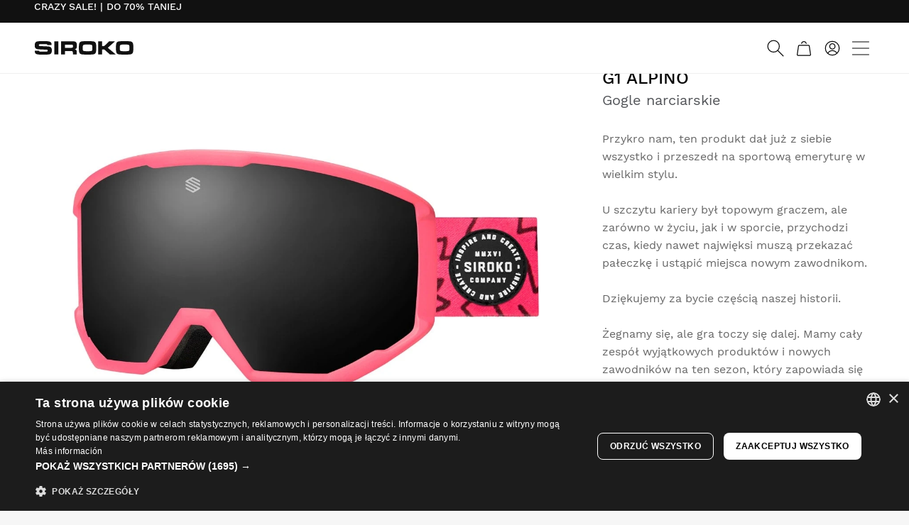

--- FILE ---
content_type: text/html; charset=utf-8
request_url: https://api.reviews.io/json-ld/product/richsnippet?sku=15552087130175%3BSRKSGLSG1ALPINO&store=www-siroko-com&url=https://www.siroko.com/pl/p/gogle-narciarskie-g1-alpino&data=true
body_size: 175
content:
{
	"@context" : "http://schema.org",
	"@type" : "Product"

  		 ,"aggregateRating": {
      "@type" : "AggregateRating",
      "bestRating": "5",
		  "ratingValue" : "4.6842",
		  "reviewCount" : "19",
		  "worstRating" : 1
	},
	"review": [
				{
			"@type":"Review",
			"author": {
				"@type": "Person",
				"name": "Charo Borras"
			},
			"datePublished" : "2023-05-02",
			"description" : "Me encantan son perfectas y la mejor calidad que he probado ",
			"reviewRating": {
				"@type": "Rating",
				"bestRating" : "5",
				"ratingValue" : "5",
				"worstRating" : "1"
			},
			"reviewBody": "Me encantan son perfectas y la mejor calidad que he probado "
		}
				,
						{
			"@type":"Review",
			"author": {
				"@type": "Person",
				"name": "Ivan Mora Capin"
			},
			"datePublished" : "2023-03-28",
			"description" : "Fant\u00e1sticas gafas!\r\nMuy c\u00f3modas y la visi\u00f3n perfecta.\r\nMuy contento con la compra",
			"reviewRating": {
				"@type": "Rating",
				"bestRating" : "5",
				"ratingValue" : "5",
				"worstRating" : "1"
			},
			"reviewBody": "Fant\u00e1sticas gafas!\r\nMuy c\u00f3modas y la visi\u00f3n perfecta.\r\nMuy contento con la compra"
		}
					]
    		
		    ,"name" : "Snowboard and Ski Goggles Siroko G1 Alpino",
		"image" : "https://cdn.siroko.com/s/files/1/1220/6874/products/g1-alpino-feed-lateral/1200x/crop_center.jpg?v=1635209611",
				"sku" : "15552087130175"
		    
}


--- FILE ---
content_type: text/css
request_url: https://cdn.siroko.com/front_build/6488.37de34a41.css
body_size: 193
content:
:root{--header-height-desktop:72px;--header-height-mobile:45px;--header-height-mobile-badget:45px;--menu-gender-height-mobile:45px;--topbar-height-desktop:32px;--topbar-height-mobile:40px}@keyframes turnthreed{40%{-webkit-transform:perspective(800px) translateZ(120px) rotateY(170deg);transform:perspective(800px) translateZ(120px) rotateY(170deg)}50%{-webkit-transform:perspective(800px) translateZ(120px) rotateY(190deg);transform:perspective(800px) translateZ(120px) rotateY(190deg)}80%{-webkit-transform:perspective(800px) translateZ(0) rotateY(1turn);transform:perspective(800px) translateZ(0) rotateY(1turn)}to{-webkit-transform:perspective(800px) rotateY(1turn);transform:perspective(800px) rotateY(1turn)}}.header__search{color:#fff;font-size:16px;margin-right:.625rem}@media screen and (min-width:480px){.header__search{margin-right:1rem}}@media screen and (min-width:824px){.header__search{font-size:18px;position:relative;z-index:101}}@media screen and (min-width:1920px){.header__search{font-size:24px;margin-right:1.5rem;padding-top:2px}}

--- FILE ---
content_type: text/css
request_url: https://cdn.siroko.com/front_build/7875.3fa8d9779.css
body_size: 899
content:
.remodal{padding:1rem}.remodal .h1{margin-bottom:1rem}.product-review .yotpo .remodal.tallas .yotpo-default-button,.remodal.tallas .btn,.remodal.tallas .btn--secondary,.remodal.tallas .product-review .yotpo .yotpo-default-button{margin-bottom:.5rem}.remodal p img{margin-top:1em}.remodal .next-img,.remodal .prev-img{align-items:center;background:hsla(0,0%,100%,.8);border-radius:.4rem;display:flex;height:5rem;justify-content:center;position:absolute;top:50%;-ms-transform:translateY(-50%);-webkit-transform:translateY(-50%);transform:translateY(-50%);transition:all .3s ease-in-out;width:3rem}.remodal .next-img:before,.remodal .prev-img:before{border-style:solid;border-width:.125rem 2px 0 0;content:"";display:inline-block;height:1rem;position:relative;-ms-transform:rotate(-45deg);-webkit-transform:rotate(-45deg);transform:rotate(-45deg);width:1rem}.remodal .next-img:hover,.remodal .prev-img:hover{background:#fff;transition:all .3s ease-in-out}.remodal .next-img:focus,.remodal .prev-img:focus{outline:none}.remodal .next-img.is-disabled,.remodal .prev-img.is-disabled{background:hsla(0,0%,100%,.2);color:#c7c7c7;pointer-events:none}.remodal .next-img.is-disabled:hover,.remodal .prev-img.is-disabled:hover{background:hsla(0,0%,100%,.2);color:#c7c7c7}.remodal .prev-img{left:.1rem}.remodal .prev-img:before{right:-.1rem;-ms-transform:rotate(-135deg);-webkit-transform:rotate(-135deg);transform:rotate(-135deg)}.remodal .next-img{right:.1rem}.remodal .next-img:before{left:-.1rem;-ms-transform:rotate(45deg);-webkit-transform:rotate(45deg);transform:rotate(45deg)}.tallas div p:first-child{margin-bottom:0}table.esc-size-guide--table,table.tabla-tallas{font-size:.9em;margin:1.5em 0 2em}@media (max-width:767px){table.esc-size-guide--table td,table.esc-size-guide--table th,table.tabla-tallas td,table.tabla-tallas th{border:none;padding:5px}}table.esc-size-guide--table .row--empty td,table.tabla-tallas .row--empty td{border:0;padding:4px 0}span.red-pill{background:#d02e2e;border-radius:50%;color:#fff;display:inline-block;font-family:worksans-regular,sans-serif;font-size:.84em;height:16px;line-height:18px;margin-right:.4em;text-align:center;width:16px}.lang-cs span.red-pill,.lang-el span.red-pill,.lang-pl span.red-pill{font-family:robotocondensed-bold,Arial,sans-serif!important}.dot{border-radius:.5rem;display:block;height:.5rem;margin:0 auto;width:.5rem}.dot.dot--green{background-color:#7cb63d}.esc-size-guide--table-wrap,.responsive-table{max-width:100%;overflow-x:auto;width:100%}ul.tabs{display:flex;margin:0 0 30px}@media (max-width:823px){ul.tabs{margin:25px 0}}ul.tabs.tabs--inner{margin:1.125rem 0}ul.tabs li{height:30px;margin-bottom:0;padding:0}ul.tabs li.one-half{flex-grow:1;float:none;width:auto}ul.tabs li a{background:#f6f6f6;border:2px solid #f6f6f6;color:#bbb;display:flex;font-size:14px;font-weight:500;justify-content:center;padding:.25rem 20px;text-decoration:none;text-transform:uppercase}ul.tabs li a:hover{background:#f6f6f6;border:2px solid #f2f2f2;color:#a5a5a5}ul.tabs li a.active{background:#fff;border:2px solid #111;color:#000}ul.tabs li a:hover.active{background:#fff;border:2px solid #111;color:#111}

--- FILE ---
content_type: text/css
request_url: https://cdn.siroko.com/front_build/7422.5381d9a7c.css
body_size: 837
content:
.btn-notify{background-color:#026dff;font-size:16px;padding:.875rem 1.5rem;width:100%}.remodal-form p{line-height:normal;margin-top:1rem}.remodal-form .mc-field-group input{width:100%}.remodal-form .mc-field-group input:active,.remodal-form .mc-field-group input:focus{border:1px solid #a5a5a5;outline:none}.remodal-form div#mc_embed_signup_scroll p{margin-bottom:30px}.remodal-form div#mce-responses{padding-top:0}.remodal-form div#mce-responses>div{padding-top:1rem}.product-review .yotpo .remodal-form .yotpo-default-button,.product-review .yotpo .remodal-form input[type=button].yotpo-default-button,.remodal-form .btn,.remodal-form .btn--secondary,.remodal-form .product-review .yotpo .yotpo-default-button,.remodal-form .product-review .yotpo input[type=button].yotpo-default-button{margin:15px 0;width:100%}.product-review .yotpo .remodal-form .btn-default.yotpo-default-button,.remodal-form .btn-default.btn--secondary,.remodal-form .btn.btn-default,.remodal-form .product-review .yotpo .btn-default.yotpo-default-button{width:auto}.legalcopy{color:#888;display:block;margin:0;text-align:left}.legalcopy a,.legalcopy p{display:inline;font-size:13px}.legalcopy .legal-check{margin:1px 3px 0 0;vertical-align:text-top}.remodal .legal-note{margin-top:8px}.contact-form .legalcopy{display:block;margin:10px 0;text-align:right;width:100%}.remodal .bg-success .btn-default.btn-lg{font-family:worksans-semibold,sans-serif;font-size:13px;letter-spacing:1px;margin-top:1rem;padding:.875rem 1.5rem}.lang-cs .remodal .bg-success .btn-default.btn-lg,.lang-el .remodal .bg-success .btn-default.btn-lg,.lang-pl .remodal .bg-success .btn-default.btn-lg{font-family:notosans-bold,sans-serif!important}@media (min-width:600px){.remodal .bg-success .btn-default.btn-lg{font-size:16px}}.bg-success{align-items:flex-start;background-color:#7cb63d;color:#fff;display:flex;margin:1rem 0 0;overflow:hidden;padding:.5rem;text-align:center}.bg-success p{color:#fff;font-size:16px;margin:0}@media (min-width:600px){.bg-success{padding:1.5rem;text-align:left}}.bg-success .h3,.bg-success h3{font-family:worksans-semibold,sans-serif;line-height:1.4;margin:.4em 0}.lang-cs .bg-success .h3,.lang-cs .bg-success h3,.lang-el .bg-success .h3,.lang-el .bg-success h3,.lang-pl .bg-success .h3,.lang-pl .bg-success h3{font-family:notosans-bold,sans-serif!important}@media (max-width:767px){.bg-success .h3,.bg-success h3{font-size:18px!important}}.bg-success .btn-default{background-color:transparent;border:2px solid #fff;color:#fff;cursor:pointer;transition:all .3s}.bg-success .btn-default:focus,.bg-success .btn-default:hover{background-color:hsla(0,0%,100%,.2);border:2px solid #fff;outline:none;transition:all .3s}.bg-success .btn-default.btn-mb-30{margin-bottom:30px}.bg-success .circ{opacity:0;-webkit-transition:all 1s;-moz-transition:all 1s;-ms-transition:all 1s;-o-transition:all 1s;transition:all 1s;stroke-dasharray:130;stroke-dashoffset:130}.bg-success svg{display:none}@media (min-width:600px){.bg-success svg{display:block;float:left;margin:0 .5rem 0 0;min-width:25%;padding-right:.5rem;width:40%}}.bg-success .tick{transition:stroke-dashoffset 1s ease-out .5s;stroke-dasharray:50;stroke-dashoffset:50}.bg-success .drawn .path{opacity:1;stroke-dashoffset:0}

--- FILE ---
content_type: application/javascript
request_url: https://cdn.siroko.com/front_build/507.9b5f697ee.js
body_size: 1081
content:
"use strict";(self.webpackChunk=self.webpackChunk||[]).push([[507],{40507:(t,e,n)=>{n.r(e),n.d(e,{default:()=>b});n(52675),n(89463),n(2259),n(45700),n(23792),n(89572),n(94170),n(2892),n(59904),n(84185),n(40875),n(10287),n(26099),n(60825),n(47764),n(62953);var r=n(76234),o=n(96667),i=n(94140);function u(t){return u="function"==typeof Symbol&&"symbol"==typeof Symbol.iterator?function(t){return typeof t}:function(t){return t&&"function"==typeof Symbol&&t.constructor===Symbol&&t!==Symbol.prototype?"symbol":typeof t},u(t)}function a(t,e){for(var n=0;n<e.length;n++){var r=e[n];r.enumerable=r.enumerable||!1,r.configurable=!0,"value"in r&&(r.writable=!0),Object.defineProperty(t,c(r.key),r)}}function c(t){var e=function(t,e){if("object"!=u(t)||!t)return t;var n=t[Symbol.toPrimitive];if(void 0!==n){var r=n.call(t,e||"default");if("object"!=u(r))return r;throw new TypeError("@@toPrimitive must return a primitive value.")}return("string"===e?String:Number)(t)}(t,"string");return"symbol"==u(e)?e:e+""}function f(t,e,n){return e=s(e),function(t,e){if(e&&("object"==u(e)||"function"==typeof e))return e;if(void 0!==e)throw new TypeError("Derived constructors may only return object or undefined");return function(t){if(void 0===t)throw new ReferenceError("this hasn't been initialised - super() hasn't been called");return t}(t)}(t,l()?Reflect.construct(e,n||[],s(t).constructor):e.apply(t,n))}function l(){try{var t=!Boolean.prototype.valueOf.call(Reflect.construct(Boolean,[],(function(){})))}catch(t){}return(l=function(){return!!t})()}function s(t){return s=Object.setPrototypeOf?Object.getPrototypeOf.bind():function(t){return t.__proto__||Object.getPrototypeOf(t)},s(t)}function p(t,e){return p=Object.setPrototypeOf?Object.setPrototypeOf.bind():function(t,e){return t.__proto__=e,t},p(t,e)}var y=function(t){function e(){var t;return function(t,e){if(!(t instanceof e))throw new TypeError("Cannot call a class as a function")}(this,e),(t=f(this,e,arguments)).dataLayerWindow=new o.y,t}return function(t,e){if("function"!=typeof e&&null!==e)throw new TypeError("Super expression must either be null or a function");t.prototype=Object.create(e&&e.prototype,{constructor:{value:t,writable:!0,configurable:!0}}),Object.defineProperty(t,"prototype",{writable:!1}),e&&p(t,e)}(e,t),n=e,(r=[{key:"clickEventForLanguageMenu",value:function(){this.dataLayerWindow.push(new i.x("usoIdiomas","Uso idiomas","Uso desplegable",window.location.pathname))}},{key:"clickEventForLanguageMenuOption",value:function(t){var e=t.target;if(null!==e){var n=e.getAttribute("data-lang")||"";this.dataLayerWindow.push(new i.x("usoIdiomas","Uso idiomas","Selector idioma",n))}}}])&&a(n.prototype,r),u&&a(n,u),Object.defineProperty(n,"prototype",{writable:!1}),n;var n,r,u}(r.Controller);y.targets=["langMenu","langElement"];const b=y}}]);

--- FILE ---
content_type: application/javascript
request_url: https://cdn.siroko.com/front_build/product.3df184fcd.js
body_size: 1202
content:
"use strict";(self.webpackChunk=self.webpackChunk||[]).push([[964],{87464:(t,e,d)=>{d(50113),d(26099),d(58940),d(27495),d(25440);var o=d(74692),a=d.n(o),i=d(64071),r=d(74692);function c(){var t=a()(this).find("option:selected").val();if(null!=t){var e=a()('.price-product[data-variant="'+t+'"]').data("price");a()("#singleProduct .price-product").hide(),a()(".mobile-product-price").hide(),a()(".trust-signals__item-savings").hide(),a()('.price-product[data-variant="'+t+'"]').show(),a()('.mobile-product-price[data-variant="'+t+'"]').show(),a()('.trust-signals__item-savings[data-variant="'+t+'"]').show();var d=a()("#AddToCartText").data("text-purchase").replace("%price%",a()('.price-product[data-variant="'+a()(this).val()+'"] .price_point').html());a()("#AddToCartText").data("text-purchase",d),a()('button[id^="AddToCart"]:not([id^="AddToCart_"])').removeAttr("disabled"),a()("#productSelect").off("change"),a()("#productSelectMobile").off("change"),a()("#productSelectMob").off("change"),function(t,e){0===a()(".ul-option-select").length&&a()(".size-picker, .product-single__variants").removeClass("has-error");a()('[class*="js-lastunits-"]').addClass("hide").eq(t.prop("selectedIndex")-1).removeClass("hide"),d=a()("#productSelect").val(),a()(".product-single__photos .last-quantities-2").hide(),void a()(".product-single__photos").find('div[data-value="'+d+'"]').show(),function(t){a()(".swiper-container .last-quantities-2").hide(),a()(".swiper-container").find('div[data-value="'+t+'"]').show()}(a()("#productSelectMobile").val()),0===t.find(":selected").data("available")||0===parseInt(e)?(a()('button[id^="stockNotify"]').show(),a()('button[id^="AddToCart"]:not([id^="AddToCart_"]):not(#AddToCartMob)').addClass("disabled").find('span[id^="AddToCart"]').html(a()("#AddToCartText").data("text-soldout")),a()('button[id^="AddToCart"]:not([id^="AddToCart_"])').hide()):a()("#preorder-delivery-time").length?(a()('button[id^="stockNotify"]').hide(),a()('button[id^="AddToCart"]:not([id^="AddToCart_"]):not(#AddToCartMob)').removeClass("disabled").find('span[id^="AddToCart"]').html(a()("#AddToCartText").data("text-limited")),a()('button[id^="AddToCart"]:not([id^="AddToCart_"])').show()):(a()('button[id^="stockNotify"]').hide(),a()('button[id^="AddToCart"]:not([id^="AddToCart_"]):not(#AddToCartMob)').removeClass("disabled").find('span[id^="AddToCart"]').html(a()("#AddToCartText").data("text-purchase")),a()('button[id^="AddToCart"]:not([id^="AddToCart_"])').show());var d;a()(window).trigger("resize")}(a()(this),e),a()("#ul-product-select-mob").find('li[data-value="'+a()(this).val()+'"]').click(),a()("#productSelect option").eq(a()(this).prop("selectedIndex")).prop("selected",!0).change(),a()("#productSelectMobile option").eq(a()(this).prop("selectedIndex")).prop("selected",!0).change(),a()("#productSelectMob option").eq(a()(this).prop("selectedIndex")).prop("selected",!0).change(),a()("#productSelect").on("change",c),a()("#productSelectMobile").on("change",c),a()("#productSelectMob").on("change",c)}}a()("#productSelect").on("change",c),a()("#productSelectMobile").on("change",c),a()("#productSelectMob").on("change",c);var n=new i.default;window.onload=function(){a()("option:selected").val()&&a()("#productSelect").change(),a()("body").on("click","#naiz-application-recommend-step-result-brief-buttons-add-to-cart",(function(){n.clickOnProductDetailsSizeRecomendator()}))};r((function(t){a()('button[id^="AddToCart"]:not([id^="AddToCart_"])').removeAttr("disabled"),a()('button[id^="AddToCart"]:not([id^="AddToCart_"])').on("click",(function(t){if(!0===checkSizeIsSelected(t,"productSelect")){if(a()(this).hasClass("js-ajax-button"))return;a()(this).attr("disabled","disabled"),a()(this).find('span[id^="AddToCart"]').html(a()("#AddToCartText").data("text-sending")),a()("#AddToCartForm").trigger("submit")}})),window.addEventListener("pageshow",(function(t){t.persisted&&(a()('button[id^="AddToCart"]:not([id^="AddToCart_"])').removeAttr("disabled"),a()('button[id^="AddToCart"]:not([id^="AddToCart_"]):not(#AddToCartMob)').removeClass("disabled").find('span[id^="AddToCart"]').html(a()("#AddToCartText").data("text-purchase")))})),t("select#productSelect").hide(),t("select#productSelectMobile").hide(),t("select#productSelectMob").hide(),t("ul.ul-product-select li").click((function(){var e=t(this).index();t("ul.ul-product-select").children("li.selected").removeClass("selected"),t("ul.ul-product-select").each((function(){t(this).children("li").eq(e).addClass("selected")})),t("#productSelect").val(t(this).data("value")),t("#productSelectMobile").val(t(this).data("value")),t("#productSelectMob").val(t(this).data("value")),t("#productSelect").change()}))}))}},t=>{t.O(0,[3702,4692,8699,3350,1396,4684,5274,2430,4071,7254],(()=>{return e=87464,t(t.s=e);var e}));t.O()}]);

--- FILE ---
content_type: application/javascript
request_url: https://cdn.siroko.com/front_build/4676.2f51373e7.js
body_size: 1211
content:
"use strict";(self.webpackChunk=self.webpackChunk||[]).push([[4676],{54676:(t,e,n)=>{n.r(e),n.d(e,{default:()=>y});n(52675),n(89463),n(2259),n(45700),n(50113),n(23792),n(89572),n(94170),n(2892),n(59904),n(84185),n(40875),n(10287),n(26099),n(60825),n(47764),n(62953);var r=n(76234),o=n(75914),i=n(74692);function u(t){return u="function"==typeof Symbol&&"symbol"==typeof Symbol.iterator?function(t){return typeof t}:function(t){return t&&"function"==typeof Symbol&&t.constructor===Symbol&&t!==Symbol.prototype?"symbol":typeof t},u(t)}function c(t,e){for(var n=0;n<e.length;n++){var r=e[n];r.enumerable=r.enumerable||!1,r.configurable=!0,"value"in r&&(r.writable=!0),Object.defineProperty(t,a(r.key),r)}}function a(t){var e=function(t,e){if("object"!=u(t)||!t)return t;var n=t[Symbol.toPrimitive];if(void 0!==n){var r=n.call(t,e||"default");if("object"!=u(r))return r;throw new TypeError("@@toPrimitive must return a primitive value.")}return("string"===e?String:Number)(t)}(t,"string");return"symbol"==u(e)?e:e+""}function l(t,e,n){return e=s(e),function(t,e){if(e&&("object"==u(e)||"function"==typeof e))return e;if(void 0!==e)throw new TypeError("Derived constructors may only return object or undefined");return function(t){if(void 0===t)throw new ReferenceError("this hasn't been initialised - super() hasn't been called");return t}(t)}(t,p()?Reflect.construct(e,n||[],s(t).constructor):e.apply(t,n))}function p(){try{var t=!Boolean.prototype.valueOf.call(Reflect.construct(Boolean,[],(function(){})))}catch(t){}return(p=function(){return!!t})()}function s(t){return s=Object.setPrototypeOf?Object.getPrototypeOf.bind():function(t){return t.__proto__||Object.getPrototypeOf(t)},s(t)}function f(t,e){return f=Object.setPrototypeOf?Object.setPrototypeOf.bind():function(t,e){return t.__proto__=e,t},f(t,e)}o.Ay.use([o.Vx,o.dK,o.dF]);var y=function(t){function e(){return function(t,e){if(!(t instanceof e))throw new TypeError("Cannot call a class as a function")}(this,e),l(this,e,arguments)}return function(t,e){if("function"!=typeof e&&null!==e)throw new TypeError("Super expression must either be null or a function");t.prototype=Object.create(e&&e.prototype,{constructor:{value:t,writable:!0,configurable:!0}}),Object.defineProperty(t,"prototype",{writable:!1}),e&&f(t,e)}(e,t),n=e,(r=[{key:"connect",value:function(){i(".product-slider .swiper-container").length>0&&i(".product-slider .swiper-container .swiper-slide").length>1&&(i(".product-slider").find(".swiper-pagination").addClass("swiper-pagination-bullets"),new o.Ay(".product-slider .swiper-container",{pagination:{el:".product-slider .swiper-pagination",clickable:!0,type:"custom",renderCustom:function(t,e,n){for(var r="",o=1;o<n+1;o++)r+=o==e?'<span class="swiper-pagination-bullet swiper-pagination-bullet-active"></span>':'<span class="swiper-pagination-bullet"></span>';return r}},preloadImages:!1,lazy:{enabled:!0,loadPrevNext:!0,loadPrevNextAmount:1},loop:!0,on:{transitionEnd:function(){document.dispatchEvent(new Event("gtmSwiper"))}}}))}}])&&c(n.prototype,r),u&&c(n,u),Object.defineProperty(n,"prototype",{writable:!1}),n;var n,r,u}(r.Controller)}}]);

--- FILE ---
content_type: image/svg+xml
request_url: https://cdn.siroko.com/img/shipping-companies/springgds_us.svg
body_size: 2313
content:
<svg width="48" height="48" viewBox="0 0 48 48" fill="none" xmlns="http://www.w3.org/2000/svg">
    <path d="M29.2977 26.2247C29.7485 26.5569 30.3655 26.7111 31.0537 26.7111C31.4927 26.7111 31.8249 26.6637 32.252 26.5925L32.3113 26.5806L32.4893 25.7619L32.3706 25.7738C32.0622 25.8094 31.9079 25.8212 31.5876 25.8212C31.0537 25.8212 30.5791 25.7026 30.2587 25.489C29.9265 25.2755 29.7367 24.9551 29.7367 24.4924C29.7367 24.35 29.7604 24.1958 29.796 24.0297C29.9384 23.389 30.3418 22.9025 30.8045 22.6177C31.113 22.416 31.2791 22.3211 31.8367 22.2381C32.0622 22.2143 32.2639 22.2025 32.4774 22.2025C32.6636 22.2025 32.8133 22.2171 32.9952 22.2348C33.0451 22.2397 33.0975 22.2448 33.1537 22.2499L33.2249 22.2618L33.4148 21.4194L33.3317 21.4075C32.9639 21.3363 32.5486 21.2889 32.1689 21.2889C30.5909 21.2889 29.0366 22.1194 28.657 23.9822C28.5976 24.2314 28.5739 24.4568 28.5739 24.6704C28.5739 25.3704 28.8468 25.8924 29.2977 26.2247Z" fill="#333366"/>
    <path d="M7.5138 22.772C7.5138 22.772 7.49007 22.5465 6.57648 22.333C6.46969 22.3092 2.10343 21.3838 2.10343 21.3838H9.50709L8.40366 26.5924H1.51019C1.51019 26.5924 8.05958 24.0296 8.13077 23.9822C8.13077 23.9822 8.71215 23.1991 8.36807 22.8787C8.26128 22.772 8.10704 22.772 7.5138 22.772Z" fill="#333366"/>
    <path d="M6.77818 23.1991C6.8731 23.1872 7.15785 23.1398 7.25277 23.0923C7.26344 23.0817 7.28129 23.0686 7.30095 23.0542C7.32503 23.0366 7.35183 23.017 7.37142 22.9974C7.38329 22.9737 7.39515 22.9618 7.43075 22.9618H7.86974C8.1545 22.9618 8.32061 22.9974 8.29688 23.2347C8.28501 23.3533 8.11891 23.6618 8.05958 23.7567C8.03585 23.7923 7.98839 23.8279 8.00026 23.7567C8.01336 23.7043 8.03643 23.6428 8.0597 23.5808C8.12068 23.4182 8.18309 23.2519 8.07145 23.2347C7.93389 23.2104 7.49838 23.2303 7.16753 23.2454C7.01324 23.2524 6.88169 23.2584 6.81377 23.2584C6.80553 23.2584 6.79479 23.2588 6.78266 23.2592C6.72492 23.2611 6.6358 23.2641 6.6358 23.2347C6.6358 23.2153 6.66744 23.2118 6.73072 23.2047C6.74491 23.2031 6.7608 23.2013 6.77818 23.1991Z" fill="#333366"/>
    <path d="M4.52386 24.8483L1 26.5925L1.85427 22.594H5.41372C5.47305 22.594 7.32396 22.594 7.35956 22.9618H4.15605L4.65437 24.4805C5.22388 24.2076 6.62394 23.6381 7.46634 23.6025C7.82228 23.5907 7.96466 23.65 7.89347 23.6974C7.8715 23.7084 7.78593 23.7245 7.67328 23.7457C7.54264 23.7702 7.37558 23.8016 7.22904 23.8398C7.17113 23.8543 7.11993 23.867 7.07376 23.8785C6.74159 23.9609 6.66991 23.9787 6.2324 24.1246C5.67475 24.3144 5.21202 24.528 4.52386 24.8483Z" fill="#333366"/>
    <path d="M9.98168 24.9432C9.70879 26.1653 10.5275 26.7111 11.9038 26.7111C13.2682 26.7111 14.3124 26.1534 14.5971 24.9432C14.9768 23.1813 14.9738 23.1813 14.9723 23.1813C14.971 23.1809 14.9765 23.1556 15.3565 21.4194H14.2056C14.2056 21.4194 13.6361 24.1364 13.5293 24.5992C13.3513 25.406 12.9242 25.8924 12.0818 25.8924C11.2038 25.8924 11.0258 25.406 11.2038 24.5992C11.18 24.6703 11.8801 21.4194 11.8801 21.4194H10.7292C10.7292 21.4194 10.4325 22.8313 9.98168 24.9432Z" fill="#333366"/>
    <path d="M21.5025 24.6347C21.3245 24.6347 20.9448 24.611 20.755 24.5754L20.8973 23.8279C20.9321 23.8308 20.9696 23.8344 21.0092 23.8382L21.0094 23.8382C21.1318 23.85 21.2731 23.8635 21.4075 23.8635C22.1906 23.8635 22.4754 23.3296 22.5347 23.0093C22.6533 22.4398 22.3686 22.238 21.9533 22.238H21.016L20.0905 26.6162H18.9396L20.0431 21.4194H22.5347C23.6619 21.4194 23.7924 22.4042 23.65 23.0567C23.4364 24.0296 22.5228 24.6347 21.5025 24.6347Z" fill="#333366"/>
    <path d="M17.8481 22.2499H19.0702L19.2363 21.4194H17.6938C16.3531 21.4194 15.6887 21.894 15.5819 22.6415C15.4896 23.3335 16.1297 23.8682 16.6884 24.3349C17.1354 24.7083 17.5304 25.0381 17.4565 25.3704C17.3662 25.7881 16.8784 25.7869 16.4531 25.7857C16.4314 25.7857 16.41 25.7856 16.3887 25.7856H14.9887L14.8107 26.6162H16.5667C18.0023 26.6162 18.6193 26.106 18.7379 25.3941C18.8554 24.6896 18.2304 24.1751 17.6734 23.7167C17.2173 23.3413 16.8069 23.0035 16.887 22.6296C16.9464 22.3804 17.2192 22.2499 17.8481 22.2499Z" fill="#333366"/>
    <path d="M27.6247 22.2499H26.4026C25.7738 22.2499 25.5009 22.3804 25.4416 22.6296C25.3615 23.0035 25.7719 23.3413 26.228 23.7167C26.7849 24.1751 27.4099 24.6896 27.2925 25.3941C27.1738 26.106 26.5569 26.6162 25.1212 26.6162H23.3652L23.5432 25.7856H24.9551C24.9764 25.7856 24.9978 25.7857 25.0195 25.7857C25.4448 25.7869 25.9326 25.7881 26.023 25.3704C26.0968 25.0381 25.7018 24.7083 25.2548 24.3349C24.6961 23.8682 24.056 23.3335 24.1483 22.6415C24.2551 21.894 24.9195 21.4194 26.2603 21.4194H27.8027L27.6247 22.2499Z" fill="#333366"/>
    <path d="M27.5535 26.1534C27.5535 25.8924 27.7671 25.6907 28.0162 25.6907C28.2654 25.6907 28.479 25.8924 28.479 26.1534C28.479 26.4145 28.2654 26.6162 28.0162 26.6162C27.7552 26.6162 27.5535 26.4026 27.5535 26.1534Z" fill="#333366"/>
    <path d="M45.244 21.3957L44.1168 26.6043H43.1558L44.0101 22.7364L41.7201 26.6043H40.7354L40.1896 22.9855L39.3946 26.6043H38.4454L39.5489 21.3957H40.9252L41.5066 25.228L43.7372 21.3957H45.244Z" fill="#333366"/>
    <path fill-rule="evenodd" clip-rule="evenodd" d="M36.2979 21.3838C34.708 21.3838 33.391 22.2143 33.0114 24.0296C32.7029 25.489 33.5927 26.6874 35.1708 26.6874C36.7725 26.6874 38.0539 25.8924 38.4573 24.0296C38.7658 22.5109 37.8641 21.3838 36.2979 21.3838ZM37.3895 24.0415C37.1403 25.3466 36.3572 25.9043 35.3725 25.9043C34.3995 25.9043 33.8656 25.0619 34.0436 24.0415C34.2809 22.7601 35.0877 22.1906 36.0606 22.1906C37.0335 22.1787 37.5912 22.9737 37.3895 24.0415Z" fill="#333366"/>
    <path fill-rule="evenodd" clip-rule="evenodd" d="M46.2169 22.4279H46.1101V21.6923H46.4068C46.5847 21.6923 46.6678 21.7635 46.6678 21.9058C46.6678 22.0363 46.5847 22.0957 46.4661 22.1075L46.6796 22.4398H46.5491L46.3474 22.1075H46.2169V22.4279ZM46.3712 21.7635H46.2169V22.0126H46.3356C46.4423 22.0126 46.5373 22.0008 46.5373 21.8821C46.5373 21.7753 46.4542 21.7635 46.3712 21.7635Z" fill="#333366"/>
    <path fill-rule="evenodd" clip-rule="evenodd" d="M46.3474 22.7008C45.9915 22.7008 45.6949 22.416 45.6949 22.0482C45.6949 21.6804 45.9915 21.3956 46.3474 21.4075C46.7034 21.4075 47 21.6804 47 22.0482C47 22.416 46.7034 22.7008 46.3474 22.7008ZM46.3474 21.5024C46.0508 21.5024 45.8135 21.7397 45.8135 22.0482C45.8135 22.3686 46.0389 22.6059 46.3474 22.6059C46.6441 22.6059 46.8814 22.3686 46.8814 22.0482C46.8814 21.7397 46.6441 21.5024 46.3474 21.5024Z" fill="#333366"/>
</svg>

--- FILE ---
content_type: application/javascript
request_url: https://cdn.cookie-script.com/s/4ca5ee4841db68a7f08f588e2f11916c.js
body_size: 135318
content:
/*@cc_on;document.querySelectorAll||(document.querySelectorAll=function(u){var e,t=document.createElement('style'),o=[];for(document.documentElement.firstChild.appendChild(t),document._qsa=[],t.styleSheet.cssText=u+'{x-qsa:expression(document._qsa && document._qsa.push(this))}',window.scrollBy(0,0),t.parentNode.removeChild(t);document._qsa.length;)(e=document._qsa.shift()).style.removeAttribute('x-qsa'),o.push(e);return document._qsa=null,o}),document.querySelector||(document.querySelector=function(u){var t=document.querySelectorAll(u);return t.length?t[0]:null});@*/!function(){var t=function(u){return u.replace(/^\s+|\s+$/g,'')},e=function(u){return new RegExp('(^|\\s+)'+u+'(\\s+|$)')},o=function(u,t,e){for(var o=0;o<u.length;o++)t.call(e,u[o])};function u(u){this.element=u};u.prototype={add:function(){o(arguments,function(u){this.contains(u)||(this.element.className=t(this.element.className+' '+u))},this)},remove:function(){o(arguments,function(u){this.element.className=t(this.element.className.replace(e(u),' '))},this)},toggle:function(u){return this.contains(u)?(this.remove(u),!1):(this.add(u),!0)},contains:function(u){return e(u).test(this.element.className)},item:function(u){return this.element.className.split(/\s+/)[u]||null},replace:function(u,t){this.remove(u),this.add(t)}},'classList'in Element.prototype||Object.defineProperty(Element.prototype,'classList',{get:function(){return new u(this)}}),window.DOMTokenList&&!DOMTokenList.prototype.replace&&(DOMTokenList.prototype.replace=u.prototype.replace)}();Array.prototype.indexOf||(Array.prototype.indexOf=function(u,t){'use strict';var e;if(null==this)throw new TypeError('"this" is null or not defined');var c=Object(this),i=c.length>>>0;if(0===i)return-1;var o=0|t;if(o>=i)return-1;for(e=Math.max(o>=0?o:i-Math.abs(o),0);e<i;e++)if(e in c&&c[e]===u)return e;return-1});if(!window.CookieScriptData){window.CookieScriptData={enabledConsentMode:!1,useGoogleTemplate:!1,correctGoogleTemplateTrigger:!1,gtagRequiredCategory:null,gtagCorrectOrder:null,gtagDefaultConsent:null,isVerifyGoogleConsentMode:!1}};if(!(!!window.CookieScript&&!!window.CookieScript.instance)){window.CookieScript=function(){this.version=20240422;this.initTime=null;this.saveTime='2026-01-28 10:11:41';this.consentTime=1744708287;this.onAcceptAll=function(){};this.onAccept=function(){};this.onReject=function(){};this.onClose=function(){};var f={core:null,other:null};function Ee(u){if(typeof u==='function'){f.other=u}
else if(typeof u==='object'){if(u.core){f.core=u.fn}}};Object.defineProperties(this,{onChangeIABCategoryMap:{set:Ee,enumerable:!1,configurable:!1},});function qt(u){if(f.core&&typeof f.core==='function'){f.core(u)};if(f.other&&typeof f.other==='function'){f.other(u)}};this.currentState=function(){var u={action:s('action')};var t=s('key');if(t){u.key=t};u.categories=W();return u};this.expireDays=function(){return dt};this.hash=function(){return mu};this.show=function(){M()};this.hide=function(){T();B()};this.showDetails=function(){if(!L){Su();Lu()};setTimeout(function(){gu()},450)};this.categories=function(){return c};this.getCookieValueForQueryArg=function(){var u=z(),t=e.get(u);if(t){return u+'='+encodeURIComponent(t)};return''};this.dispatchEventNames=[];this.currentLang=null;this.iabCMP=null;this.tcString=undefined;this.googleAcString=undefined;this.getCMPId=function(){return Number(ye)};this.getIABSdkUrl=function(){return st};this.getIABVendorsIds=function(){return xe};this.getGoogleVendorsIds=function(){return je};this.getIABLegIntPurposes=function(){return ze};this.iabDisabledGdprAppliesStatus=function(){return Boolean()};this.isCheckedIABCategoryMap=function(){var u='targeting',t=uu();if(o(t,u)){return!0}
else{return!1}};this.IABEnableAdvertiserConsentMode=function(){return!0};this.IABEnabledIgnoreDecline=Boolean();this.getIABText=function(){return Ce};this.getIABTextTranslations=function(){return we};this.showIABSpecificTab=function(u){var t=document.getElementById('cookiescript_cookietablewrap');if(t&&t.classList.contains('cookiescript_hidden')){gu()};document.getElementById('cookiescript_setting_advertising').click();y('showSpecificTab',u?u:'purposes')};this.setCMPCookie=function(u){this.tcString=u;n('CMP',u)};this.getCMPCookie=function(){var u=s('CMP');this.tcString=u;return u};this.setGoogleACStringCookie=function(u){this.googleAcString=u;n('GoogleACString',u)};this.getGoogleACStringCookie=function(){var u=s('GoogleACString');this.googleAcString=u;return u};this.getGeoTargeting=function(){if(p.indexOf('geo.cookie-script.com')>0){var u={};p=p.indexOf('//')===0?'https:'+p:p;var t=new URL(p);t.searchParams.forEach(function(t,e){u[e]=t.split('-')});return u};return null};this.isCdn=function(){return p.indexOf('cookie-script.com')>0};this.forceDispatchCSLoadEvent=function(){a('CookieScriptLoaded')};this.applyTranslation=function(u){E(u)};this.applyCurrentCookiesState=function(){ou()};this.applyTranslationByCode=function(u,t){D(u,t)};this.acceptAllAction=function(){Tu(!0);T();pt()};this.acceptAction=function(u,t){var e;if(typeof u==='undefined'){e=uu();Y(e)}
else{if(pu){u.push('strict')};e=j(u);if(t==='undefined'){Q(e)}};T();ft(e,t)};this.rejectAllAction=function(){Tu(!1);Y([]);T();kt()};this.demoLoadView=function(){q('Warning is real site script')};var u=this,p=null,Ae='\n    <style data-type="cookiescriptstyles">\n      #cookiescript_injected {\r\n    background-color: #1C1C1C;\r\n    z-index: 999997;\r\n    opacity: 1;\r\n    font-size: 14px;\r\n    font-weight: normal;\r\n    font-family: \'Open Sans\', Arial, \'Trebuchet MS\', \'Segoe UI\', \'Helvetica\', sans-serif;\r\n    box-shadow: 1px 2px 8px 0 rgba(0, 0, 0, 0.35);\r\n    color: #FFFFFF;\r\n    box-sizing: border-box;\r\n}\r\n\r\n.cookiescript_overlay {\r\n    overflow: hidden;\r\n    height: 100vh;\r\n}\r\n\r\n.cookiescript_checkbox_label {\r\n    cursor: pointer;\r\n    display: flex;\r\n    align-items: center;\r\n    padding:0 4px;\r\n    line-height: 1.5;\r\n    margin:0;\r\n\ttext-align: left;\r\n}\r\n.cookiescript_pre_header {\r\n    display: flex;\r\n    justify-content: flex-end;\r\n    align-items: flex-start;\r\n    position: absolute;\r\n    top: 15px;\r\n    right: 15px;\r\n}\r\n\/*\r\n.cookiescript_pre_header.cookiescript_with_logo {\r\n    position: initial;\r\n    width: 100%;\r\n    border-bottom: 1px solid #353535;\r\n    margin-bottom: 8px;\r\n    padding-bottom: 12px;\r\n}*\/\r\n\r\n#cookiescript_close {\r\n    font-size: 29px;\r\n    line-height: 13px;\r\n    cursor: pointer;\r\n    color: #FFFFFF;\r\n    height: 15px;\r\n    width: 15px;\r\n    margin: 0 0 0 10px;\r\n    padding: 0;\r\n    overflow: hidden;\r\n    letter-spacing: 0;\r\n    font-family: \'Trebuchet MS\', \'Arial\', sans-serif;\r\n    font-weight: 100;\r\n    opacity: 0.85;\r\n    z-index: 999999;\r\n    position: relative;\r\n    top: -1px;\r\n}\r\n\r\n#cookiescript_buttons {\r\n    display: flex;\r\n    flex-direction: row;\r\n    font-weight: 700;\r\n}\r\n#cookiescript_manage_wrap {\r\n    text-transform: uppercase;\r\n    text-align: center;\r\n    font-size: 12px;\r\n    letter-spacing: 0.4px;\r\n    font-weight: 700;\r\n    padding-top: 2px;\r\n    padding-bottom: 2px;\r\n}\r\n#cookiescript_manage {\r\n    display: inline;\r\n    cursor: pointer;\r\n    color: #FFFFFF;\r\n    opacity:0.85;\r\n    margin-left:-15px;\r\n}\r\n#cookiescript_manage #cookiescript_manageicon .cookiescript_gear {\r\n    fill: #FFFFFF;\r\n}\r\n#cookiescript_manage:hover #cookiescript_manageicon .cookiescript_gear {\r\n    fill: #ffffff;\r\n}\r\n\r\nsvg#cookiescript_manageicon {\r\n    width: 15px;\r\n    height: 15px;\r\n    display: inline;\r\n    margin: 0 5px 0 0;\r\n    padding: 0;\r\n    position: relative;\r\n    top: 3px;\r\n    vertical-align: baseline;\r\n}\r\n\r\n.cookiescript-extra-links{\r\n    margin-bottom: 10px;\r\n    padding-top: 5px;\r\n}\r\n#cookiescript_injected.hascookiereport .cookiescript-extra-links{\r\n    display:none;\r\n}\r\n.cookiescript-extra-links a{\r\n    color: #ffffff;\r\n    border: 0;\r\n    padding: 0;\r\n    cursor: pointer;\r\n    margin: 0 15px;\r\n    transition: all 100ms ease 0s;\r\n    background-color: transparent;\r\n    font-size: 13px;\r\n    text-decoration: none;\r\n    white-space: nowrap;\r\n    overflow: hidden;\r\n    text-overflow: ellipsis;\r\n    display: inline-block;\r\n}\r\n.cookiescript-extra-links a:hover{\r\n    color: #ebebeb;\r\n    text-decoration: underline;\r\n}\r\n\r\n\r\n#cookiescript_header {\r\n    background-color: transparent;\r\n    z-index: 999998;\r\n    color: #FFFFFF;\r\n    font-size: 18px;\r\n    line-height: 1.3;\r\n    font-weight: 600;\r\n    letter-spacing: 0.4px;\r\n    opacity:1;\r\n}\r\n.cookiescript_checkbox {\r\n    display: flex;\r\n    flex-direction: row;\r\n}\r\ninput.cookiescript_checkbox_input {\r\n}\r\nspan.cookiescript_checkbox_text {\r\n    display: inline-block;\r\n    font-size: 12px;\r\n    margin: 0;\r\n    text-transform: uppercase;\r\n    font-weight: 600;\r\n    color: #FFFFFF;\r\n    letter-spacing: 1px;\r\n}\r\n\r\n#cookiescript_save {\r\n    border: 0;\r\n    transition: all 0.25s ease 0s;\r\n    background-color: #ffffff;\r\n    color: #4c4c4c;\r\n    text-transform: uppercase;\r\n    font-size: 12px;\r\n    text-align: center;\r\n    line-height: 3.2;\r\n    letter-spacing: 0.4px;\r\n}\r\n\/*IE 9 fixes*\/\r\n@media screen and (min-width:0\\0) and (min-resolution: .001dpcm) {\r\n    .cookiescript_checkbox_label {\r\n        position: relative;\r\n        top:-10px;\r\n    }\r\n    #cookiescript_accept, #cookiescript_reject, #cookiescript_save{\r\n    \tdisplay: inline-block;\r\n    }\r\n    #cookiescript_buttons{\r\n    \ttext-align:center;\r\n    }\r\n}\r\n#cookiescript_save{\r\n    display: none;\r\n}\r\n#cookiescript_reject {\r\n    border: 1px solid #FFFFFF;\r\n    text-align: center;\r\n    line-height: 3;\r\n    font-size: 12px;\r\n    text-transform: uppercase;\r\n    letter-spacing: 0.4px;\r\n    color: #FFFFFF;\r\n    background: #1C1C1C;\r\n}\r\n#cookiescript_accept {\r\n\ttransition: all 0.25s ease 0s;\r\n\ttext-transform: uppercase;\r\n\tfont-size: 12px;\r\n\ttext-align: center;\r\n\tletter-spacing: 0.4px;\r\n\tborder: 0;\r\n\tbackground-color: #ffffff;\r\n\tcolor: #4c4c4c;\r\n\tline-height: 3.2;\r\n}\r\n\r\n#cookiescript_accept, #cookiescript_reject, #cookiescript_save {\r\n    font-weight: 700;\r\n    cursor: pointer;\r\n    white-space: nowrap;\r\n    transition-duration: 100ms;\r\n    transition-timing-function: ease-in-out;\r\n    min-width: 103px;\r\n}\r\n.cookiescript_bigger {\r\n    transform: scale(1.1);\r\n}\r\n#cookiescript_link {\r\n    text-decoration: none;\r\n    color: #FFFFFF;\r\n    font-size: 11px;\r\n    text-align: center;\r\n    font-weight: 400;\r\n    text-transform: uppercase;\r\n    opacity: 0.8;\r\n    padding: 2px;\r\n\tdisplay:inline !important;\r\n}\r\n\r\n#cookiescript_readmore,\r\n#cookiescript_reportlink,\r\n#cookiescript_cookiescriptlink {\r\n    border: 0;\r\n    padding: 0;\r\n    cursor: pointer;\r\n    margin: 0;\r\n    transition: all 100ms ease 0s;\r\n    background-color: transparent;\r\n    display: inline;\r\n    font-size: 12px;\r\n    text-decoration: none;\r\n}\r\n\r\n#cookiescript_readmore,\r\n#cookiescript_description a{\r\n    color: #ffffff;\r\n}\r\n#cookiescript_reportlink,\r\n#cookiescript_cookiescriptlink {\r\n    color: #FFFFFF;\r\n}\r\n\r\n\r\n#cookiescript_readmore:hover,\r\n#cookiescript_reportlink:hover,\r\n#cookiescript_cookiescriptlink:hover,\r\n#cookiescript_description a:hover{\r\n    text-decoration: underline;\r\n    color: #ffffff;\r\n\r\n}\r\n\r\n#cookiescript_description {\r\n    color: #FFFFFF;\r\n    font-size: 12px;\r\n    letter-spacing: 0.3px;\r\n    line-height: 1.65;\r\n    font-weight: 400;\r\n}\r\n#cookiescript_checkboxs {\r\n}\r\n#cookiescript_close:hover,\r\n#cookiescript_manage:hover,\r\n#cookiescript_link:hover\r\n{\r\n    opacity: 1;\r\n}\r\n\r\n#cookiescript_reject:hover {\r\n    background-color: #2f2f2f;\r\n}\r\n\r\n#cookiescript_accept:hover{\r\n\tbackground-color: #ebebeb;\r\n}\r\n#cookiescript_save:hover {\r\n    background-color: #ebebeb;\r\n}\r\n\r\n#cookiescript_readmore:hover,\r\n#cookiescript_reportlink:hover,\r\n#cookiescript_cookiescriptlink:hover\r\n{\r\n    color: #ebebeb;\r\n}\r\n\r\n.cookiescript_globe {\r\n    fill:#1c1c1c;\r\n}\r\n\r\n\r\n.cookiescriptlogo {fill: #ffffff;}\r\n\r\n#cookiescript_badge {\r\n    position: fixed;\r\n    line-height: 0;\r\n    cursor: pointer;\r\n    z-index: 99999;\r\n    font-size: 0;\r\n    color: #999;\r\nleft: 10px;\r\n    display: flex;\r\n    flex-direction: row;\r\n    opacity: 1;\r\n}\r\n\r\n#cookiescript_badgetext{\r\n    text-transform: uppercase;\r\n    font-weight: 600;\r\n    font-family: \'Open Sans\', Arial, \'Trebuchet MS\', \'Segoe UI\', \'Helvetica\', sans-serif;\r\n    overflow: hidden;\r\n    transition-duration: 500ms;\r\n    white-space: nowrap;\r\n    padding-right: 0;\r\n    color: #FFFFFF;\r\n}\r\n\r\n#cookiescript_badgesvg{\r\n    width:40px;\r\n    height: 40px;\r\n}\r\n\r\n.cookiescript_header_actions {\r\n    display: flex;\r\n    align-items: center;\r\n}\r\n\r\n#cookiescript_badge {\r\nbottom: 10px;\r\n    border-radius:25px;\r\n    padding:3px;\r\n    transition-duration: 500ms;\r\n    box-shadow: 1px 2px 8px 0 rgba(0, 0, 0, 0.2);\r\n    background: #1C1C1C;\r\n}\r\n#cookiescript_badge:hover #cookiescript_badgetext{\r\n    max-width: 300px;\r\n    padding-right: 15px;\r\n    padding-left: 12px;\r\n}\r\n#cookiescript_badgetext {\r\n    font-size: 16px;\r\n    line-height: 2.5;\r\n    max-width: 0;\r\n}\r\n#cookiescript_badgeimage {\r\n    width: 40px;\r\n    height: 40px;\r\n}\r\n@media only screen and (max-width: 440px) {\r\n    #cookiescript_badgeimage {\r\n        width: 30px;\r\n        height: 30px;\r\n    }\r\n    #cookiescript_badgesvg{\r\n        width:30px;\r\n        height: 30px;\r\n    }\r\n    #cookiescript_badgetext{\r\n        display: none;\r\n    }\r\n}\r\n\/*IE 9 fixes*\/\r\n@media screen and (min-width:0\\0) and (min-resolution: .001dpcm) {\r\n\t#cookiescript_badgeimage{\r\n    \tfloat:left;\r\n    }\r\n}\r\n\r\n@media print{\r\n    #cookiescript_injected{\r\n        display:none;\r\n    }\r\n}\r\n\r\n\r\n.cookiescript-iab-tabContent {\r\n    margin: 0 5px 10px 5px;\r\n}\r\n\r\n.cookiescript-iab-headerContainer {\r\n    align-items: center;\r\n    display: flex;\r\n    justify-content: space-between;\r\n    margin: 15px 2px 10px 2px;\r\n}\r\n\r\n.cookiescript-iab-header {\r\n    text-transform: uppercase;\r\n    font-weight: bold;\r\n    color: #4b4b4b;\r\n}\r\n\r\n.cookiescript-iab-headerActions {\r\n    align-items: center;\r\n    display: flex;\r\n}\r\n\r\n.cookiescript-iab-headerAction {\r\n    cursor: pointer;\r\n    text-transform: uppercase;\r\n    font-weight: bold;\r\n    color: #4b4b4b;\r\n}\r\n\r\n.cookiescript-iab-headerActionSeparator {\r\n    margin: 0 5px;\r\n}\r\n\r\n.cookiescript-iab-itemContainer {\r\n    border: 1px solid #CCC;\r\n    padding: 4px 4px 4px 8px;\r\n    margin-bottom: 8px;\r\n    border-radius: 4px;\r\n}\r\n\r\n.cookiescript-iab-itemHeader {\r\n    align-items:center;\r\n    display:flex;\r\n    justify-content: space-between;\r\n    color: #4b4b4b;\r\n}\r\n\r\n.cookiescript-iab-itemHeaderContent {\r\n    align-items:center;\r\n    display:flex;\r\n    justify-content: space-between;\r\n    width: 100%\r\n}\r\n\r\n.cookiescript-iab-itemCheckboxContainerLI {\r\n    min-width: 125px;\r\n    width: 125px;\r\n}\r\n\r\n.cookiescript-iab-itemCheckboxContainer {\r\n    align-items:center;\r\n    display:flex;\r\n}\r\n\r\n.cookiescript-iab-itemCheckbox {\r\n    margin-right: 8px;\r\n}\r\n\r\n.cookiescript-iab-itemLI {\r\n    font-size: 10px;\r\n}\r\n\r\n.cookiescript-iab-itemHeaderAction {\r\n    margin: 0 5px 0 5px;\r\n    cursor: pointer;\r\n}\r\n\r\n.cookiescript-iab-itemContent {\r\n    margin-top: 10px;\r\n}\r\n\r\n.cookiescript-iab-itemContentList {\r\n    list-style-type: disc;\r\n    margin: 3px 0 0;\r\n    padding-inline-start: 18px;\r\n}\r\n\r\n.cookiescript-iab-policyUrl {\r\n    margin: 5px 0;\r\n}\r\n\r\n.cookiescript-iab-policyLink {\r\n    text-decoration: underline;\r\n    color: #6f6f6f;\r\n}\r\n\r\n.cookiescript-iab-itemContentVendorInfo {\r\n    margin-top: 10px;\r\n}\r\n\r\n\r\n.cookiescript-iab-itemHeaderContent{order:2;}\r\n.cookiescript-iab-itemHeaderAction{order:1;}\r\n.cookiescript-iab-itemHeaderAction {\r\n\twidth: 18px;\r\n\theight: 18px;\r\n\ttext-align: center;\r\n\torder: 1;\r\n\tborder: 1px solid #4b4b4b;\r\n\tborder-radius: 5px;\r\n\tfont-size: 16px;\r\n\tline-height: 16px;\r\n\tfont-weight: normal;\r\n\tmargin: 0 10px 0 0;\r\n\tpadding: 0;\r\n\tvertical-align: middle;\r\n\tcolor: #4b4b4b;\r\n\tfont-family: monospace;\r\n    display: flex;\r\n    justify-content: center;\r\n    align-items: center;\r\n}\r\n.cookiescript-iab-itemCheckboxContainerLI{width:auto}\r\n.cookiescript-iab-itemHeader {justify-content: flex-start;}\r\n.cookiescript-iab-itemHeaderText {\r\n\torder: 2;\r\n}\r\n.cookiescript-iab-itemCheckboxContainer input.cookiescript-iab-itemCheckbox[type=checkbox]{\r\n\tletter-spacing: normal;\r\n\tword-spacing: normal;\r\n\ttext-transform: none;\r\n\ttext-indent: 0px;\r\n\ttext-shadow: none;\r\n\tdisplay: inline-block;\r\n\ttext-align: start;\r\n\tbackground-color: initial;\r\n\tcursor: default;\r\n\tappearance: auto;\r\n\tmargin: 0 8px 0 0 ;\r\n}\r\n\r\n.cookiescript-iab-showButton {\r\n    color: #4c4c4c;\r\n    text-transform: uppercase;\r\n    font-size: 11px;\r\n    font-weight: 700;\r\n    position: relative;\r\n    display: flex;\r\n    align-items: center;\r\n    margin-right: auto;\r\n    margin-top: 10px;\r\n    cursor: pointer;\r\n}\r\n\r\n.cookiescript-iab-showButton.cookiescript_hidden {\r\n    margin-top: 0;\r\n}\r\n\r\n.cookiescript-iab-vendor-cookie-table {\r\n    border-collapse: collapse;\r\n    width: 100%;\r\n    margin-top: 15px;\r\n}\r\n\r\n.cookiescript-iab-vendor-cookie-table th {\r\n    text-align: left;\r\n    padding-bottom: 10px;\r\n}\r\n\r\n.cookiescript-iab-vendor-cookie-table td {\r\n    text-align: left;\r\n    padding-right: 10px;\r\n    vertical-align: top;\r\n}\r\n\r\n#cookiescript_show_all_partners_button {\r\n    color: #ffffff;\r\n    margin-bottom: 12px;\r\n    font-weight: bold;\r\n    text-transform: uppercase;\r\n    cursor: pointer;\r\n    font-size: 14px;\r\n}\r\n#cookiescript_show_all_partners_button:hover {\r\n    color: #ebebeb;\r\n}\r\n\r\n.cookiescript-iab-loader-container {\r\n    margin: 15px 0;\r\n    text-align: center;\r\n}\r\n\n#cookiescript_injected_fsd {\n    position: fixed;\n    left: 0;\n    top: 0;\n    width: 100%;\n    height: 100%;\n    background-color: rgba(17, 17, 17, 0.5) !important;\n    z-index: 999996;\n\toverflow-y: auto;\n}\n\n#cookiescript_fsd_wrapper {\n    \/*animation: expandBox 2s forwards;*\/\n    max-width: 950px;\n\twidth: 95%;\n    margin: 0 auto 3% auto;\n\ttop: 5%;\n    line-height: 18px;\n    letter-spacing: normal;\n    position: relative;\n    display: flex;\n    flex-direction: column;\n\tbackground-color: #f3f3f3;\n    z-index: 999997;\n    opacity: 1;\n    font-size: 14px;\n    font-weight: normal;\n    font-family: \'Open Sans\', Arial, \'Trebuchet MS\', \'Segoe UI\', \'Helvetica\', sans-serif;\n    box-shadow: 1px 2px 8px 0 rgba(0, 0, 0, 0.35);\n    color: #1C1C1C;\n    align-items: center;\n    overflow: visible;\n    outline: none;\n    max-height: 90%;\n    box-sizing: border-box;\n\tcursor: default;\n\tmin-height: 500px;\n}\n@keyframes expandBox {\n    from {\n        width: 10%;\n        margin-left:0;\n        overflow: hidden;\n        top:90%;\n        height: 5%;\n    }\n    to {\n        width: 95%;\n        margin-left:auto;\n        overflow: hidden;\n        top:5%;\n        height: 90%;\n    }\n}\n\n.cookiescript_fsd_header {\n\tmin-height: 57px;\n\tborder-bottom: 1px solid #CCC;\n\twidth: 100%;\n\tdisplay: flex;\n\tflex-direction: row;\n\talign-items: center;\n\tbackground-color: #ffffff;\n}\n.cookiescript_fsd_logo_a{\n\tmargin-left: 23px;\n    text-decoration: none;\n}\n.cookiescript_fsd_logo{\n\theight: 27px;\n\twidth: auto;\n\tdisplay: block;\n\tmax-width: 100%;\n}\n.cookiescript_fsd_powered {\n    color: #666666;\n    font-size: 11px;\n    position: relative;\n    left: 31px;\n    top: 0;\n    line-height: 1;\n    text-decoration: none;\n    display: block;\n    height: 8px;\n}\n\n.cookiescript_fsd_language_drop_down {\n    position: absolute;\n    right: 67px;\n\ttop: 19px;\n}\n\n.cookiescript_fsd_main {\n    width: 100%;\n\tbackground-color: #ffffff;\n}\n\n.cookiescript_fsd_main_info {\n    padding: 20px 53px 30px 53px;\n        display: none;\n    }\n\n.cookiescript_fsd_title {\n    background-color: transparent;\n    z-index: 999998;\n    color: #1C1C1C;\n    font-size: 24px;\n    line-height: 1.3;\n    font-weight: 700;\n    opacity:1;\n}\n\n.cookiescript_fsd_description {\n    color: #1C1C1C;\n    font-size: 14px;\n    line-height: 1.6;\n    font-weight: 400;\n\tmargin-top: 9px;\n}\n.cookiescript_fsd_description > span{\n    opacity: 0.85;\n}\n\n#cookiescript_fsd_wrapper .cookiescript-extra-links{\n    margin-top: 10px;\n    padding-top: 0;\n    display: flex;\n    flex-direction: row;\n}\n\n#cookiescript_fsd_wrapper .cookiescript-extra-links a {\n    color: #4c4c4c;\n    font-size: 14px;\n    display: block;\n    margin: 0 20px 0 0;\n}\n\n\n#cookiescript_fsd_wrapper #cookiescript_readmore{\n\tfont-size: 14px;\n\tcolor: #4c4c4c;\n\ttext-decoration: none;\n}\n#cookiescript_fsd_wrapper #cookiescript_readmore:hover{\n\ttext-decoration: underline;\n}\n\n.cookiescript_fsd_tabs {\n    display: flex;\n    justify-content: space-around;\n    align-items: stretch;\n\tflex-direction: row;\n    width: 100%;\n}\n\n.cookiescript_fsd_tabs > div {\n\tcursor: pointer;\n\twidth: 50%;\n\ttext-transform: uppercase;\n\tfont-size: 16px;\n\ttext-align: center;\n\tline-height: 1.6;\n\tfont-weight: bold;\n\tborder-top: 2px solid transparent;\n\ttransition: all 300ms ease 0s;\n\tpadding: 10px 20px;\n\tdisplay: flex;\n\tjustify-content: center;\n\talign-items: center;\n\tbackground-color: #ffffff;\n}\n\n.cookiescript_fsd_tabs > .cookiescript_active {\n    border-top: 2px solid #4c4c4c;\n    background-color: #f3f3f3;\n    color: #4c4c4c;\n}\n\n.cookiescript_fsd_tabs_content {\n    background-color: #f3f3f3;\n    padding: 5px 50px 10px 50px;\n    width: 100%;\n    overflow-y: auto;\n    box-sizing: border-box;\n    flex-grow: 1;\n\t--scrollbar-width: 8px;\n\t--mask-height: 35px;\n\t--mask-image-content: linear-gradient( to bottom, transparent, black var(--mask-height), black calc(100% - var(--mask-height)), transparent );\n\t--mask-size-content: calc(100% - var(--scrollbar-width)) 100%;\n\t--mask-image-scrollbar: linear-gradient(black, black);\n\t--mask-size-scrollbar: var(--scrollbar-width) 100%;\n\tmask-image: var(--mask-image-content), var(--mask-image-scrollbar);\n\tmask-size: var(--mask-size-content), var(--mask-size-scrollbar);\n\tmask-position: 0 0, 100% 0;\n\tmask-repeat: no-repeat, no-repeat;\n\t-webkit-mask-image: var(--mask-image-content), var(--mask-image-scrollbar);\n\t-webkit-mask-size: var(--mask-size-content), var(--mask-size-scrollbar);\n\t-webkit-mask-position: 0 0, 100% 0;\n\t-webkit-mask-repeat: no-repeat, no-repeat;\n}\n\n.cookiescript_fsd_tabs_content .cookiescript_hidden {\n    opacity: 0;\n    height: 0 !important;\n    overflow: hidden;\n\tpadding: 0 !important;\n\tmin-height: 0 !important;\n}\n\n.cookiescript_fsd_category {\n    border-bottom: 1px solid #e2e2e2;\n    padding-top: 23px;\n    padding-bottom: 17px;\n    display: flex;\n    flex-direction: column;\n}\n\n.cookiescript_fsd_category:last-child {\n    border-bottom: 0;\n}\n\n.cookiescript_fsd_category .cookiescript_hidden {\n    opacity: 0;\n\toverflow-y: auto;\n\toverflow-x: hidden;\n\tpadding: 0 !important;\n\tmax-height: 0;\n\tmargin: 0;\n\theight: auto !important;\n\t}\n\n.cookiescript_fsd_category_main {\n    align-items: center;\n    display: flex;\n    justify-content: space-between;\n    order: 1;\n}\n\n.cookiescript_fsd_category_info {\n    flex: 9;\n    padding-right: 10px;\n}\n\n.cookiescript_fsd_category_control {\n    flex: 1;\n    display: flex;\n    justify-content: center;\n}\n\n.cookiescript_fsd__category_name {\n    font-size: 16px;\n    font-weight: 700;\n\tmargin-bottom: 6px;\n}\n\n.cookiescript_category_description {\n\tfont-size: 13px;\n\tpadding-bottom: 5px;\n\tline-height: 1.6;\n}\n\n.cookiescript_fsd_cookies {\n\tborder: 1px solid #e2e2e2;\n\tborder-radius: 10px;\n\toverflow-y: auto;\n\tmargin-top: 15px;\n\tmax-height: 222px;\n    order: 2;\n\t}\n\n.cookiescript_fsd_cookies caption {\n    font-weight: 600;\n    padding: 10px;\n    text-align: left;\n    color: #1C1C1C;\n    caption-side: top;\n}\n\n\n.cookiescript_fsd_cookies_control {\n    color: #4c4c4c;\n    text-transform: uppercase;\n    font-size: 14px;\n    font-weight: 700;\n    position: relative;\n    display: flex;\n    align-items: center;\n    margin-right: auto;\n    margin-top: 10px;\n    cursor: pointer;\n    order: 3\n}\n\n.cookiescript_fsd_cookies_control .cookiescript_hidden {\n    display: none;\n}\n\n.cookiescript_fsd_cookies_control  span{\n\tmargin-right: 7px;\n}\n\n.cookiescript_fsd_cookies_control svg {\n    width: 10px;\n    height: 10px;\n    font-size: 10px;\n}\n\n.cookiescript_fsd_cookies_control.active svg {\n    width: 10px;\n    height: 10px;\n    font-size: 10px;\n    transform: rotate(180deg);\n}\n\n.cookiescript_fsd_cookies_table {\n    width: 100%;\n}\n\n.cookiescript_fsd_cookies_table,\n.cookiescript_fsd_cookies_table tbody,\n.cookiescript_fsd_cookies_table thead,\n.cookiescript_fsd_cookies_table tr,\n.cookiescript_fsd_cookies_table th,\n.cookiescript_fsd_cookies_table td {\n    margin: 0;\n    padding: 0;\n    font: inherit;\n    vertical-align: baseline;\n    background-color: #ffffff;\n    border-spacing: 0;\n    border-collapse: collapse;\n}\n\n\n.cookiescript_fsd_cookies_table tr:last-child td{\n    border-bottom: 0;\n}\n\n.cookiescript_fsd_cookies_table td, .cookiescript_fsd_cookies_table th {\n    white-space: normal;\n    font-size: 13px;\n    text-align: left;\n    margin: 0;\n}\n.cookiescript_fsd_cookies_table th {\n\tfont-weight: 600;\n\tpadding: 8px 8px;\n\tline-height: 1.4;\n\tword-break: keep-all;\n\tvertical-align: middle;\n}\n\n.cookiescript_fsd_cookies_table td {\n\tpadding: 7px 8px;\n\tline-height: 1.6;\n\tvertical-align: top;\n\tfont-weight: 400;\n\tborder: 0;\n\tborder-top: 1px solid #e2e2e2;\n\tcolor: #1C1C1C;\n}\n\n.cookiescript_fsd_cookies_table th:last-child {\n    padding-right: 10px;\n}\n\n    .cookiescript_fsd_cookies_table td:nth-child(1), .cookiescript_fsd_cookies_table th:nth-child(1) {\n    padding-left: 15px;\n    word-break: normal;\n}\n\n.cookiescript_fsd_cookies_table td:nth-child(2) {\n    color: #4c4c4c;\n}\n\n.cookiescript_fsd_cookies_table td:nth-child(3), .cookiescript_fsd_cookies_table th:nth-child(3) {\n    text-align: center;\n}\n\n.cookiescript_fsd_cookies_table.cookiescript_fsd_storage_table td:nth-child(2) {\n     color: #1C1C1C;\n}\n\n.cookiescript_vendor_name a{\n\ttext-decoration: underline;\n\tfont-weight: bold;\n\tcolor: #4c4c4c;\n\tline-height: normal;\n\tborder: 0;\n\tpadding: 0;\n\tmargin: 0;\n\tbackground: transparent;\n\tfont-size: 13px;\n}\n.cookiescript_vendor_name a:hover {\n\ttext-decoration: underline;\n\tcolor: #4c4c4c;\n}\n.cookiescript_vendor_address {\n    margin-top: 10px;\n    font-style: italic;\n}\n.cookiescript_vendor_address > span {\n    font-weight: 600;\n    font-style: normal;\n}\n\n.cookiescript_fsd_footer {\n    border-top: 1px solid #e2e2e2;\n    width: 100%;\n\tbackground-color: #ffffff;\n    position: relative;\n}\n#cookiescript_fsd_wrapper #cookiescript_declarationwrap{\n\t}\n#cookiescript_fsd_wrapper #cookiescript_aboutwrap{\n\tfont-size: 13px;\n\tpadding: 23px 0;\n\tline-height: 1.6;\n\ttext-align: left;\n\tfont-weight: normal;\n\tbox-sizing: border-box;\n\ttransition: opacity 200ms ease 0ms;\n\toverflow: auto;\n\tmin-height: 181px;\n}\n#cookiescript_fsd_wrapper #cookiescript_aboutwrap a,\n#cookiescript_fsd_wrapper #cookiescript_aboutwrap a:hover{\n    color: #4c4c4c;\n    text-decoration: underline;\n}\n\n#cookiescript_setting_advertising_wrap {\n    font-size: 12px;\n}\n.cookiescript_cross_domain{\n    margin-top:10px;\n}\n#cookiescript_iab_type {\n    display: flex;\n    justify-content: center;\n    padding: 20px 0;\n    border-bottom: 1px solid #e2e2e2;\n    flex-wrap: wrap;\n}\n\n#cookiescript_iab_type > div {\n    cursor: pointer;\n    padding: 0 9px;\n    font-size: 11px;\n    font-weight: 600;\n    background: #f5f5f5;\n    color: #1C1C1C;\n    line-height: 2;\n    margin: 3px 5px;\n    white-space: nowrap;\n}\n\n#cookiescript_iab_type .cookiescript_active {\n    background: #4c4c4c;\n    color: #FEFEFE;\n}\n\n\n.cookiescript_fsd_cookies::-webkit-scrollbar-track,\n.cookiescript_fsd_tabs_content::-webkit-scrollbar-track {\n    background-color: #DADADA;\n}\n\n.cookiescript_fsd_cookies::-webkit-scrollbar,\n.cookiescript_fsd_tabs_content::-webkit-scrollbar {\n    width: 8px;\n    height: 8px;\n}\n\n.cookiescript_fsd_cookies::-webkit-scrollbar-thumb,\n.cookiescript_fsd_tabs_content::-webkit-scrollbar-thumb {\n    background-color: #ffffff;\n}\n\n\n\n@media screen and (min-width:0\\0) and (min-resolution: .001dpcm) {\n    #cookiescript_iab_type > div{\n        display:inline-block;\n    }\n}\n\n\/* --- OVERRIDE ----*\/\n\n#cookiescript_injected_fsd #cookiescript_close {\n \n\ttop: 20px;\n    right: 20px;\n\tfont-size: 37px;\n\tcolor: #1C1C1C;\n\theight: 18px;\n\twidth: 18px;\n    position: absolute;\n    margin:0;\n}\n\n#cookiescript_injected_fsd #cookiescript_show_all_partners_button {\n    color: #4c4c4c;\n    margin-bottom: 0;\n    margin-top: 12px;\n    display: inline-block;\n}\n\n#cookiescript_injected_fsd #cookiescript_buttons {\n    justify-content: flex-start;\n    padding: 5px 15px;\n    margin: 0;\n    box-sizing: border-box;\n}\n\n#cookiescript_injected_fsd #cookiescript_accept, #cookiescript_injected_fsd #cookiescript_save, #cookiescript_injected_fsd #cookiescript_reject {\n\t\tflex-grow: unset;\n\t\tpadding: 0px 25px;\n\tmargin: 10px 5px;\n\tfont-size: 13px;\n\tline-height: 3;\n}\n#cookiescript_injected_fsd #cookiescript_buttons{\n\tflex-direction: row;\n}\n#cookiescript_injected_fsd #cookiescript_buttons #cookiescript_reject {\n    margin-right: auto;\n}\n\n#cookiescript_injected_fsd .cookiescript-iab-itemContainer {\n    border: 1px solid #e2e2e2;\n\tbackground-color: #ffffff;\n\tpadding: 10px;\n}\n\n#cookiescript_injected_fsd .cookiescript-iab-header,\n#cookiescript_injected_fsd .cookiescript-iab-itemHeader,\n#cookiescript_injected_fsd .cookiescript-iab-itemHeaderAction {\n    color: #1C1C1C;\n}\n\n#cookiescript_injected_fsd .cookiescript-iab-itemHeaderAction {\n    border-color: #1C1C1C;\n}\n\n#cookiescript_injected_fsd #cookiescript_accept {\n    background-color: #ffffff;\n    color: #4d4d4d;\n    border: 1px solid #4d4d4d;\n    order: 1}\n\n#cookiescript_injected_fsd #cookiescript_accept:hover {\n    background-color: #ebebeb;\n}\n\n#cookiescript_injected_fsd #cookiescript_reject {\n    background-color: #ffffff;\n    color: #4d4d4d;\n    border: 1px solid #4d4d4d;\n    order: 2}\n\n#cookiescript_injected_fsd #cookiescript_reject:hover {\n    background-color: #ebebeb;\n}\n\n#cookiescript_injected_fsd #cookiescript_save {\n    display: inline-block;\n    background-color: #ffffff;\n    color: #4c4c4c;\n    border: 1px solid #ffffff;\n    order: 3}\n\n#cookiescript_injected_fsd #cookiescript_save:hover {\n    background-color: #ebebeb;\n}\n.cookiescript_fsd_reportby{\n    position: absolute;\n    bottom: -20px;\n    right: 20px;\n    color: #FFFFFF;\n    display: inline;\n    font-size: 13px;\n}\n#cookiescript_fsd_reportlink, #cookiescript_fsd_cookiescriptlink {\n    border: 0;\n    padding: 0;\n    cursor: pointer;\n    margin: 0;\n    transition: all 100ms ease 0s;\n    background-color: transparent;\n    color: #FFFFFF;\n    display: inline;\n    font-size: 13px;\n    text-decoration: underline;\n}\n\n\n\n\n\n\n\/*Switches color reload*\/\n#cookiescript_injected_fsd .mdc-switch.mdc-switch--selected:enabled .mdc-switch__handle::after {\n    background: #ffffff;\n}\n\n#cookiescript_injected_fsd .mdc-switch.mdc-switch--selected:enabled:hover:not(:focus):not(:active) .mdc-switch__handle::after {\n    background: #f8f8f8;\n}\n\n#cookiescript_injected_fsd .mdc-switch.mdc-switch--selected:enabled:focus:not(:active) .mdc-switch__handle::after {\n    background: #f8f8f8;\n}\n\n#cookiescript_injected_fsd .mdc-switch.mdc-switch--selected:enabled:active .mdc-switch__handle::after {\n    background: #f8f8f8;\n}\n\n#cookiescript_injected_fsd .mdc-switch.mdc-switch--selected:enabled:hover:not(:focus) .mdc-switch__ripple::before,\n#cookiescript_injected_fsd .mdc-switch.mdc-switch--selected:enabled:hover:not(:focus) .mdc-switch__ripple::after{\n    background: #ffffff;\n}\n\n#cookiescript_injected_fsd .mdc-switch.mdc-switch--selected:enabled:focus .mdc-switch__ripple::before,\n#cookiescript_injected_fsd .mdc-switch.mdc-switch--selected:enabled:focus .mdc-switch__ripple::after {\n    background: #ffffff;\n}\n\n#cookiescript_injected_fsd .mdc-switch.mdc-switch--selected:enabled:active .mdc-switch__ripple::before,\n#cookiescript_injected_fsd .mdc-switch.mdc-switch--selected:enabled:active .mdc-switch__ripple::after {\n    background: #ffffff;\n}\n\n#cookiescript_injected_fsd .mdc-switch:enabled .mdc-switch__track::after {\n    background: #ffffff;\n    opacity: 0.3;\n}\n\n#cookiescript_injected_fsd .mdc-switch:enabled:hover:not(:focus):not(:active) .mdc-switch__track::after {\n    background: #ffffff;\n    opacity: 0.3;\n}\n\n#cookiescript_injected_fsd .mdc-switch:enabled:focus:not(:active) .mdc-switch__track::after {\n    background: #ffffff;\n    opacity: 0.3;\n}\n\n#cookiescript_injected_fsd .mdc-switch:enabled:active .mdc-switch__track::after {\n    background: #ffffff;\n    opacity: 0.3;\n}\n\n\n#cookiescript_fsd_wrapper {\n    border-radius: 15px;\n}\n.cookiescript_fsd_header {\n    border-radius: 15px 15px 0 0;\n}\n.cookiescript_fsd_footer {\n    border-radius: 0 0 15px 15px;\n}\n#cookiescript_iab_type > div {\n    border-radius: 8px;\n}\n.cookiescript_fsd_cookies::-webkit-scrollbar-track,\n.cookiescript_fsd_tabs_content::-webkit-scrollbar-track,\n#cookiescript_iabwrap::-webkit-scrollbar-thumb,\n#cookiescript_aboutwrap::-webkit-scrollbar-thumb{\n    border-radius: 6px;\n}\n.cookiescript_fsd_cookies::-webkit-scrollbar-thumb,\n.cookiescript_fsd_tabs_content::-webkit-scrollbar-thumb,\n#cookiescript_iabwrap::-webkit-scrollbar-thumb,\n#cookiescript_aboutwrap::-webkit-scrollbar-thumb{\n    border-radius: 5px;\n}\n#cookiescript_injected_fsd #cookiescript_accept,\n#cookiescript_injected_fsd #cookiescript_save,\n#cookiescript_injected_fsd #cookiescript_reject{\n    border-radius: 8px;\n}\n@media only screen and (max-width: 440px) {\n    .cookiescript_fsd_header {\n        border-radius: 0;\n    }\n    .cookiescript_fsd_footer {\n        border-radius: 0;\n    }\n}\n@media only screen and (max-width: 440px) {\n\t#cookiescript_fsd_wrapper {\n\t\twidth: 100%;\n\t\theight: 100%;\n\t\tmax-height: 100%;\n\t\ttop: 0;\n\t\tborder-radius: 0;\n\t\tmargin: 0;\n\t}\n\n\t.cookiescript_fsd_main_info {\n\t\tpadding: 13px 20px;\n\t\toverflow-y: auto;\n\t\tmax-height: 140px;\n\t}\n\t.cookiescript_fsd_description{\n\t\tmargin-top: 8px;\n\t}\n\t.cookiescript_fsd_tabs > div {\n\t\tpadding: 6px;\n\t\tfont-size: 12px;\n\t}\n\n\t.cookiescript_fsd_tabs_content {\n\t\tpadding: 5px 20px 10px 20px;\n\t}\n\n\t.cookiescript_fsd_cookies_table thead {\n\t\tdisplay: none;\n\t}\n\n\t.cookiescript_fsd_cookies_table td {\n\t\tdisplay: flex;\n\t\tborder-bottom: 0px;\n\t}\n\n\t.cookiescript_fsd_cookies_table tr td:last-child {\n\t\tborder-bottom: 0;\n\t}\n\n\t.cookiescript_fsd_cookies_table td {\n\t\tborder-top: 0;\n\t}\n\n\t.cookiescript_fsd_cookies_table td::before {\n\t\tcontent: attr(label);\n\t\tfont-weight: bold;\n\t\twidth: 120px;\n\t\tmin-width: 120px;\n\t\ttext-align: left;\n\t}\n\n\t.cookiescript_fsd_cookies_table td:nth-child(2):before {\n\t\tcolor: #1C1C1C;\n\t}\n\n\t.cookiescript_category_description {\n\t\ttext-align: left;\n\t}\n\n\t.cookiescript_fsd_cookies_table td:nth-child(1),\n\t.cookiescript_fsd_cookies_table th:nth-child(1) {\n\t\tpadding-left: 7px;\n\t\tfont-weight: bold;\n\t\tborder-top: 1px solid #e2e2e2;\n\t}\n\n\t.cookiescript_fsd_cookies_table tr:nth-child(1) td:nth-child(1),\n\t.cookiescript_fsd_cookies_table tr:nth-child(1) th:nth-child(1) {\n\t\tborder-top: 0px;\n\t}\n\n\t.cookiescript_fsd_cookies_table td:last-child {\n\t\tborder-bottom: none;\n\t}\n\n\t.cookiescript_fsd_cookies_table tr:nth-child(even) {\n\t\tbackground: #f5f5f5;\n\t}\n\n\t.cookiescript_fsd_cookies_table tr:nth-child(even) td {\n\t\tborder-bottom: 0px solid #FFF;\n\t}\n\n\t#cookiescript_injected_fsd #cookiescript_buttons {\n\t\tmargin-bottom: 0;\n\t}\n\n\t#cookiescript_injected_fsd #cookiescript_buttons #cookiescript_accept,\n\t#cookiescript_injected_fsd #cookiescript_buttons #cookiescript_save,\n\t#cookiescript_injected_fsd #cookiescript_buttons #cookiescript_reject {\n\t\tflex-grow: 1;\n\t\tmargin-left: 10px;\n\t\tmargin-right: 10px;\n\t\tmargin-top: 5px;\n\t\tmargin-bottom: 5px;\n\t\tpadding: 0 15px;\n\t}\n\n\t.cookiescript_fsd_language_drop_down {\n\t\tright: 40px;\n\t}\n\n\t#cookiescript_injected_fsd #cookiescript_close{\n\t\tright:14px;\n\t}\n    .cookiescript_fsd_reportby {\n        position: relative;\n        bottom: 0;\n        right: auto;\n        color: #1C1C1C;\n        font-size: 12px;\n        padding: 0 20px 10px 21px;\n        max-width: 100%;\n        opacity: 0.8;\n        display: none;\n    }\n    #cookiescript_fsd_reportlink, #cookiescript_fsd_cookiescriptlink{\n        color: #1C1C1C;\n        font-size: 12px;\n    }\n\n    #cookiescript_fsd_wrapper .cookiescript-extra-links{\n        flex-direction: column;\n    }\n    \n}\n\n\n\r\n\n.cookiescript_custom_select {\n    cursor: pointer;\n    color: inherit;\n    background-color: inherit;\n    text-transform: uppercase;\n    font-size: 11px;\n}\n\n.cookiescript_custom_select_selected {\n\tdisplay: flex;\n\talign-items: center;\n\tpadding: 0 10px;\n\tbox-sizing: border-box;\n    font-size: 14px;\n    font-weight: 700;\n}\n\n.cookiescript_custom_select_selected > svg {\n    width: 10px;\n    height: 10px;\n    margin-left: 5px;\n}\n\n.cookiescript_custom_select_items {\n    \/*display: none;*\/\n    background-color: #ffffff;\n    position: relative;\n    z-index: 9999;\n    \/*padding-top: 5px;*\/\n    box-shadow: 0 0 11px -4px #1C1C1C; \/*rgba(0, 0, 0, 0.35);*\/\n\tmax-height: 0;\n\ttransition: max-height 200ms ease;\n\toverflow: hidden;\n\tborder-radius: 7px;\n\ttop: 7px;\n}\n\n.cookiescript_custom_select_items > .cookiescript_custom_select_item:first-child{\n\tmargin-top:5px;\n}\n.cookiescript_custom_select_items > .cookiescript_custom_select_item:last-child{\n\tmargin-bottom:5px;\n}\n\n\n.cookiescript_custom_select.open .cookiescript_custom_select_selected > svg {\n    transform: rotate(180deg);\n}\n.cookiescript_custom_select.open .cookiescript_custom_select_items {\n    display: block;\n\tmax-height: 622px;\n}\n\n.cookiescript_custom_select_item {\n    display: flex;\n    padding: 7px 15px 7px 15px;\n\tjustify-content: flex-start;\n\talign-items: center;\n}\n\n.cookiescript_custom_select_item:hover {\n    background-color: #f8f8f8;\n}\n\n.cookiescript_custom_select_item span {\n    white-space: nowrap;\n}\n\n.cookiescript_custom_select_flag {\n\tdisplay: flex;\n\talign-items: center;\n\tborder-radius: 20px;\n\twidth: 20px;\n\theight: 20px;\n\tmargin-right: 9px;\n\toverflow: hidden;\n\tjustify-content: center;\n\tborder: 0;\n\tbox-sizing: content-box;\n\tbox-shadow: 0px 0px 2px 1px rgba(0,0,0,0.39);\n\t-webkit-box-shadow: 0px 0px 2px 1px rgba(0,0,0,0.39);\n}\n\n.cookiescript_custom_select_flag_inner {\n    height: 100%;\n    display: flex;\n    align-items: center;\n    justify-content: center;\n}\n\n.cookiescript_custom_select_flag svg {\n\twidth: auto;\n\theight: 100%;\n}\r\n\n.cookiescript_small_language_drop_down .cookiescript_custom_select_items {\n    position: absolute;\n    top: 40px;\n    right: 0;\n    box-shadow: 0 0 11px -4px #FFFFFF; \/*rgba(0, 0, 0, 0.35);*\/\n    z-index: 999999;\n}\n\n.cookiescript_small_language_drop_down .cookiescript_custom_select_selected {\n    padding: 0;\n}\n\n.cookiescript_small_language_drop_down .cookiescript_custom_select_globe > svg {\n    width: 24px;\n    height: 24px;\n    margin: 0;\n}\n.cookiescript_small_language_drop_down .cookiescript_custom_select_globe {\n    display: flex;\n    align-items: center;\n    border-radius: 20px;\n    width: 20px;\n    height: 20px;\n    margin-right: 0;\n    overflow: hidden;\n    justify-content: center;\n    border: 0;\n    box-sizing: content-box;\n    opacity: 0.85;\n}\n.cookiescript_small_language_drop_down .cookiescript_custom_select_globe:hover{\n    opacity: 1;\n}\n\n.cookiescript_small_language_drop_down .cookiescript_custom_select_items {\n    background-color: #1C1C1C;\n}\n\n.cookiescript_small_language_drop_down .cookiescript_custom_select_globe > svg .cookiescript_globe {\n    fill: #FFFFFF;\n}\n\n.cookiescript_small_language_drop_down .cookiescript_custom_select_item:hover {\n    background-color: #232323;\n}\r\n.cookiescript_rtl {\r\n    direction:rtl;\r\n}\r\n\r\n\/*Start Checkboxes*\/\r\n#cookiescript_injected_fsd .mdc-checkbox,\r\n#cookiescript_injected .mdc-checkbox {\r\n    box-sizing: content-box !important;\r\n}\r\n#cookiescript_injected_fsd .mdc-checkbox__native-control,\r\n#cookiescript_injected .mdc-checkbox__native-control {\r\n    display: block;\r\n    z-index: 1;\r\n}\r\n#cookiescript_injected_fsd .mdc-checkbox .mdc-checkbox__native-control:focus~.mdc-checkbox__background::before, \r\n#cookiescript_injected .mdc-checkbox .mdc-checkbox__native-control:focus~.mdc-checkbox__background::before, \r\n#cookiescript_injected_fsd .mdc-checkbox .mdc-checkbox__native-control:indeterminate~.mdc-checkbox__background::before,\r\n#cookiescript_injected .mdc-checkbox .mdc-checkbox__native-control:indeterminate~.mdc-checkbox__background::before {\r\n    background-color: #FFFFFF;\r\n}\r\n#cookiescript_injected .mdc-checkbox,#cookiescript_injected_fsd .mdc-checkbox{display:inline-block;position:relative;flex:0 0 18px;box-sizing:content-box;width:18px;height:18px;line-height:0;white-space:nowrap;cursor:pointer;vertical-align:bottom;padding:11px}#cookiescript_injected .mdc-checkbox .mdc-checkbox__native-control:checked~.mdc-checkbox__background::before,#cookiescript_injected .mdc-checkbox .mdc-checkbox__native-control:indeterminate~.mdc-checkbox__background::before,#cookiescript_injected_fsd .mdc-checkbox .mdc-checkbox__native-control:checked~.mdc-checkbox__background::before,#cookiescript_injected_fsd .mdc-checkbox .mdc-checkbox__native-control:indeterminate~.mdc-checkbox__background::before{background-color:#ffffff}@supports not (-ms-ime-align:auto){#cookiescript_injected .mdc-checkbox .mdc-checkbox__native-control:checked~.mdc-checkbox__background::before,#cookiescript_injected .mdc-checkbox .mdc-checkbox__native-control:indeterminate~.mdc-checkbox__background::before,#cookiescript_injected_fsd .mdc-checkbox .mdc-checkbox__native-control:checked~.mdc-checkbox__background::before,#cookiescript_injected_fsd .mdc-checkbox .mdc-checkbox__native-control:indeterminate~.mdc-checkbox__background::before{background-color:var(--mdc-theme-secondary, #ffffff)}}#cookiescript_injected .mdc-checkbox .mdc-checkbox__background,#cookiescript_injected_fsd .mdc-checkbox .mdc-checkbox__background{top:11px;left:11px}#cookiescript_injected .mdc-checkbox .mdc-checkbox__background::before,#cookiescript_injected_fsd .mdc-checkbox .mdc-checkbox__background::before{top:-13px;left:-13px;width:40px;height:40px}#cookiescript_injected .mdc-checkbox .mdc-checkbox__native-control,#cookiescript_injected_fsd .mdc-checkbox .mdc-checkbox__native-control{top:0;right:0;left:0;width:40px;height:40px}#cookiescript_injected .mdc-checkbox__native-control:enabled:not(:checked):not(:indeterminate)~.mdc-checkbox__background,#cookiescript_injected_fsd .mdc-checkbox__native-control:enabled:not(:checked):not(:indeterminate)~.mdc-checkbox__background{border-color:#FFFFFF;background-color:transparent}#cookiescript_injected .mdc-checkbox__native-control:enabled:checked~.mdc-checkbox__background,#cookiescript_injected .mdc-checkbox__native-control:enabled:indeterminate~.mdc-checkbox__background,#cookiescript_injected_fsd .mdc-checkbox__native-control:enabled:checked~.mdc-checkbox__background,#cookiescript_injected_fsd .mdc-checkbox__native-control:enabled:indeterminate~.mdc-checkbox__background{border-color:#ffffff;background-color:#ffffff}#cookiescript_injected .mdc-checkbox__native-control[disabled]:not(:checked):not(:indeterminate)~.mdc-checkbox__background,#cookiescript_injected_fsd .mdc-checkbox__native-control[disabled]:not(:checked):not(:indeterminate)~.mdc-checkbox__background{border-color:rgba(255,255,255,0.26);background-color:transparent}#cookiescript_injected .mdc-checkbox__native-control[disabled]:checked~.mdc-checkbox__background,#cookiescript_injected .mdc-checkbox__native-control[disabled]:indeterminate~.mdc-checkbox__background,#cookiescript_injected_fsd .mdc-checkbox__native-control[disabled]:checked~.mdc-checkbox__background,#cookiescript_injected_fsd .mdc-checkbox__native-control[disabled]:indeterminate~.mdc-checkbox__background{border-color:transparent;background-color:rgba(255,255,255,0.26)}#cookiescript_injected .mdc-checkbox__native-control:enabled~.mdc-checkbox__background .mdc-checkbox__checkmark,#cookiescript_injected_fsd .mdc-checkbox__native-control:enabled~.mdc-checkbox__background .mdc-checkbox__checkmark{color:#1C1C1C}#cookiescript_injected .mdc-checkbox__native-control:disabled~.mdc-checkbox__background .mdc-checkbox__checkmark,#cookiescript_injected_fsd .mdc-checkbox__native-control:disabled~.mdc-checkbox__background .mdc-checkbox__checkmark{color:#1C1C1C}#cookiescript_injected .mdc-checkbox__background,#cookiescript_injected_fsd .mdc-checkbox__background{display:inline-flex;position:absolute;align-items:center;justify-content:center;box-sizing:border-box;width:18px;height:18px;border:2px solid #ffffff;border-radius:2px;background-color:transparent;pointer-events:none;will-change:background-color,border-color;transition:background-color 90ms 0s cubic-bezier(.4,0,.6,1),border-color 90ms 0s cubic-bezier(.4,0,.6,1)}#cookiescript_injected .mdc-checkbox__background .mdc-checkbox__background::before,#cookiescript_injected_fsd .mdc-checkbox__background .mdc-checkbox__background::before{background-color:#000}@supports not (-ms-ime-align:auto){#cookiescript_injected .mdc-checkbox__checkmark,#cookiescript_injected_fsd .mdc-checkbox__checkmark{position:absolute;top:0;right:0;bottom:0;left:0;width:100%;opacity:0;transition:opacity 180ms 0s cubic-bezier(.4,0,.6,1)}#cookiescript_injected .mdc-checkbox__checkmark-path,#cookiescript_injected_fsd .mdc-checkbox__checkmark-path{transition:stroke-dashoffset 180ms 0s cubic-bezier(.4,0,.6,1);stroke:currentColor;stroke-width:5px;stroke-dashoffset:29.7833385;stroke-dasharray:29.7833385}#cookiescript_injected .mdc-checkbox__native-control:checked~.mdc-checkbox__background,#cookiescript_injected .mdc-checkbox__native-control:indeterminate~.mdc-checkbox__background,#cookiescript_injected_fsd .mdc-checkbox__native-control:checked~.mdc-checkbox__background,#cookiescript_injected_fsd .mdc-checkbox__native-control:indeterminate~.mdc-checkbox__background{transition:border-color 90ms 0s cubic-bezier(0,0,.2,1),background-color 90ms 0s cubic-bezier(0,0,.2,1)}#cookiescript_injected .mdc-checkbox__native-control:checked~.mdc-checkbox__background .mdc-checkbox__checkmark-path,#cookiescript_injected .mdc-checkbox__native-control:indeterminate~.mdc-checkbox__background .mdc-checkbox__checkmark-path,#cookiescript_injected_fsd .mdc-checkbox__native-control:checked~.mdc-checkbox__background .mdc-checkbox__checkmark-path,#cookiescript_injected_fsd .mdc-checkbox__native-control:indeterminate~.mdc-checkbox__background .mdc-checkbox__checkmark-path{stroke-dashoffset:0}#cookiescript_injected .mdc-checkbox__background::before,#cookiescript_injected_fsd .mdc-checkbox__background::before{position:absolute;-webkit-transform:scale(0,0);transform:scale(0,0);border-radius:50%;opacity:0;pointer-events:none;content:"";will-change:opacity,transform;transition:opacity 90ms 0s cubic-bezier(.4,0,.6,1),-webkit-transform 90ms 0s cubic-bezier(.4,0,.6,1);transition:opacity 90ms 0s cubic-bezier(.4,0,.6,1),transform 90ms 0s cubic-bezier(.4,0,.6,1);transition:opacity 90ms 0s cubic-bezier(.4,0,.6,1),transform 90ms 0s cubic-bezier(.4,0,.6,1),-webkit-transform 90ms 0s cubic-bezier(.4,0,.6,1)}#cookiescript_injected .mdc-checkbox__native-control:focus~.mdc-checkbox__background::before,#cookiescript_injected_fsd .mdc-checkbox__native-control:focus~.mdc-checkbox__background::before{-webkit-transform:scale(1);transform:scale(1);opacity:.12;transition:opacity 80ms 0s cubic-bezier(0,0,.2,1),-webkit-transform 80ms 0s cubic-bezier(0,0,.2,1);transition:opacity 80ms 0s cubic-bezier(0,0,.2,1),transform 80ms 0s cubic-bezier(0,0,.2,1);transition:opacity 80ms 0s cubic-bezier(0,0,.2,1),transform 80ms 0s cubic-bezier(0,0,.2,1),-webkit-transform 80ms 0s cubic-bezier(0,0,.2,1)}#cookiescript_injected .mdc-checkbox__native-control,#cookiescript_injected_fsd .mdc-checkbox__native-control{position:absolute;margin:0;padding:0;opacity:0;cursor:inherit}#cookiescript_injected .mdc-checkbox__native-control:disabled,#cookiescript_injected_fsd .mdc-checkbox__native-control:disabled{cursor:default;pointer-events:none}#cookiescript_injected .mdc-checkbox__native-control:checked~.mdc-checkbox__background .mdc-checkbox__checkmark,#cookiescript_injected_fsd .mdc-checkbox__native-control:checked~.mdc-checkbox__background .mdc-checkbox__checkmark{transition:opacity 180ms 0s cubic-bezier(0,0,.2,1),-webkit-transform 180ms 0s cubic-bezier(0,0,.2,1);transition:opacity 180ms 0s cubic-bezier(0,0,.2,1),transform 180ms 0s cubic-bezier(0,0,.2,1);transition:opacity 180ms 0s cubic-bezier(0,0,.2,1),transform 180ms 0s cubic-bezier(0,0,.2,1),-webkit-transform 180ms 0s cubic-bezier(0,0,.2,1);opacity:1}#cookiescript_injected .mdc-checkbox__native-control:indeterminate~.mdc-checkbox__background .mdc-checkbox__checkmark,#cookiescript_injected_fsd .mdc-checkbox__native-control:indeterminate~.mdc-checkbox__background .mdc-checkbox__checkmark{-webkit-transform:rotate(45deg);transform:rotate(45deg);opacity:0;transition:opacity 90ms 0s cubic-bezier(.4,0,.6,1),-webkit-transform 90ms 0s cubic-bezier(.4,0,.6,1);transition:opacity 90ms 0s cubic-bezier(.4,0,.6,1),transform 90ms 0s cubic-bezier(.4,0,.6,1);transition:opacity 90ms 0s cubic-bezier(.4,0,.6,1),transform 90ms 0s cubic-bezier(.4,0,.6,1),-webkit-transform 90ms 0s cubic-bezier(.4,0,.6,1)}#cookiescript_injected .mdc-checkbox,#cookiescript_injected_fsd .mdc-checkbox{-webkit-tap-highlight-color:transparent}}\r\n\/*updated checkboxes*\/\r\n#cookiescript_injected .mdc-checkbox .mdc-checkbox__native-control, #cookiescript_injected_fsd .mdc-checkbox .mdc-checkbox__native-control{\r\n    width:47px;\r\n    height:47px;\r\n}\r\n#cookiescript_injected .mdc-checkbox, #cookiescript_injected_fsd .mdc-checkbox{\r\n    flex: 0 0 25px;\r\n    width: 25px;\r\n    height: 25px;\r\n}\r\n#cookiescript_injected .mdc-checkbox .mdc-checkbox__background::before, #cookiescript_injected_fsd .mdc-checkbox .mdc-checkbox__background::before{\r\n    width:0;\r\n    height: 0;\r\n}\r\n#cookiescript_injected_fsd .mdc-checkbox .mdc-checkbox__native-control:focus~.mdc-checkbox__background,\r\n#cookiescript_injected .mdc-checkbox .mdc-checkbox__native-control:focus~.mdc-checkbox__background{\r\n    outline: 1px auto highlight;\r\n}\r\n\r\n\r\n#cookiescript_injected .mdc-checkbox__background{\r\n    width: 25px;\r\n    height: 25px;\r\n    border-radius:8px;\r\n}\r\n\/*End Checkboxes*\/\r\n\r\n\r\n\/*Start Toggle*\/\r\n\r\n#cookiescript_injected .mdc-elevation-overlay,#cookiescript_injected_fsd .mdc-elevation-overlay{position:absolute;border-radius:inherit;pointer-events:none;opacity:0;transition:opacity 280ms cubic-bezier(.4,0,.2,1);background-color:#fff}#cookiescript_injected .mdc-switch,#cookiescript_injected_fsd .mdc-switch{align-items:center;background:0 0;border:none;cursor:pointer;display:inline-flex;flex-shrink:0;margin:0;outline:0;overflow:visible;padding:0;position:relative}#cookiescript_injected .mdc-switch:disabled,#cookiescript_injected_fsd .mdc-switch:disabled{cursor:default;pointer-events:none}#cookiescript_injected .mdc-switch input[type=checkbox],#cookiescript_injected_fsd .mdc-switch input[type=checkbox]{display:none;visibility:hidden}#cookiescript_injected .mdc-switch__track,#cookiescript_injected_fsd .mdc-switch__track{overflow:hidden;position:relative;width:100%}#cookiescript_injected .mdc-switch__track::after,#cookiescript_injected .mdc-switch__track::before,#cookiescript_injected_fsd .mdc-switch__track::after,#cookiescript_injected_fsd .mdc-switch__track::before{border:1px solid transparent;border-radius:inherit;box-sizing:border-box;content:"";height:100%;left:0;position:absolute;width:100%}#cookiescript_injected .mdc-switch__track::before,#cookiescript_injected_fsd .mdc-switch__track::before{transition:-webkit-transform 75ms 0s cubic-bezier(0,0,.2,1);transition:transform 75ms 0s cubic-bezier(0,0,.2,1);-webkit-transform:translateX(0);transform:translateX(0)}#cookiescript_injected .mdc-switch__track::after,#cookiescript_injected_fsd .mdc-switch__track::after{transition:-webkit-transform 75ms 0s cubic-bezier(.4,0,.6,1);transition:transform 75ms 0s cubic-bezier(.4,0,.6,1);-webkit-transform:translateX(-100%);transform:translateX(-100%)}#cookiescript_injected .mdc-switch__track[dir=rtl]::after,#cookiescript_injected [dir=rtl] .mdc-switch__track::after,#cookiescript_injected_fsd .mdc-switch__track[dir=rtl]::after,#cookiescript_injected_fsd [dir=rtl] .mdc-switch__track::after{-webkit-transform:translateX(100%);transform:translateX(100%)}#cookiescript_injected .mdc-switch--selected .mdc-switch__track::before,#cookiescript_injected_fsd .mdc-switch--selected .mdc-switch__track::before{transition:-webkit-transform 75ms 0s cubic-bezier(.4,0,.6,1);transition:transform 75ms 0s cubic-bezier(.4,0,.6,1);-webkit-transform:translateX(100%);transform:translateX(100%)}#cookiescript_injected .mdc-switch--selected .mdc-switch__track[dir=rtl]::before,#cookiescript_injected [dir=rtl] .mdc-switch--selected .mdc-switch__track::before,#cookiescript_injected_fsd .mdc-switch--selected .mdc-switch__track[dir=rtl]::before,#cookiescript_injected_fsd [dir=rtl] .mdc-switch--selected .mdc-switch__track::before{-webkit-transform:translateX(-100%);transform:translateX(-100%)}#cookiescript_injected .mdc-switch--selected .mdc-switch__track::after,#cookiescript_injected_fsd .mdc-switch--selected .mdc-switch__track::after{transition:-webkit-transform 75ms 0s cubic-bezier(0,0,.2,1);transition:transform 75ms 0s cubic-bezier(0,0,.2,1);-webkit-transform:translateX(0);transform:translateX(0)}#cookiescript_injected .mdc-switch__handle-track,#cookiescript_injected_fsd .mdc-switch__handle-track{height:100%;pointer-events:none;position:absolute;top:0;transition:-webkit-transform 75ms 0s cubic-bezier(.4,0,.2,1);transition:transform 75ms 0s cubic-bezier(.4,0,.2,1);left:0;right:auto;-webkit-transform:translateX(0);transform:translateX(0)}#cookiescript_injected .mdc-switch__handle-track[dir=rtl],#cookiescript_injected [dir=rtl] .mdc-switch__handle-track,#cookiescript_injected_fsd .mdc-switch__handle-track[dir=rtl],#cookiescript_injected_fsd [dir=rtl] .mdc-switch__handle-track{left:auto;right:0}#cookiescript_injected .mdc-switch--selected .mdc-switch__handle-track,#cookiescript_injected_fsd .mdc-switch--selected .mdc-switch__handle-track{-webkit-transform:translateX(100%);transform:translateX(100%)}#cookiescript_injected .mdc-switch--selected .mdc-switch__handle-track[dir=rtl],#cookiescript_injected [dir=rtl] .mdc-switch--selected .mdc-switch__handle-track,#cookiescript_injected_fsd .mdc-switch--selected .mdc-switch__handle-track[dir=rtl],#cookiescript_injected_fsd [dir=rtl] .mdc-switch--selected .mdc-switch__handle-track{-webkit-transform:translateX(-100%);transform:translateX(-100%)}#cookiescript_injected .mdc-switch__handle,#cookiescript_injected_fsd .mdc-switch__handle{display:flex;pointer-events:auto;position:absolute;top:50%;-webkit-transform:translateY(-50%);transform:translateY(-50%);left:0;right:auto}#cookiescript_injected .mdc-switch__handle[dir=rtl],#cookiescript_injected [dir=rtl] .mdc-switch__handle,#cookiescript_injected_fsd .mdc-switch__handle[dir=rtl],#cookiescript_injected_fsd [dir=rtl] .mdc-switch__handle{left:auto;right:0}#cookiescript_injected .mdc-switch__handle::after,#cookiescript_injected .mdc-switch__handle::before,#cookiescript_injected_fsd .mdc-switch__handle::after,#cookiescript_injected_fsd .mdc-switch__handle::before{border:1px solid transparent;border-radius:inherit;box-sizing:border-box;content:"";width:100%;height:100%;left:0;position:absolute;top:0;transition:background-color 75ms 0s cubic-bezier(.4,0,.2,1),border-color 75ms 0s cubic-bezier(.4,0,.2,1);z-index:-1}#cookiescript_injected .mdc-switch__shadow,#cookiescript_injected_fsd .mdc-switch__shadow{border-radius:inherit;bottom:0;left:0;position:absolute;right:0;top:0}#cookiescript_injected .mdc-elevation-overlay,#cookiescript_injected_fsd .mdc-elevation-overlay{bottom:0;left:0;right:0;top:0}#cookiescript_injected .mdc-switch__ripple,#cookiescript_injected_fsd .mdc-switch__ripple{left:50%;position:absolute;top:50%;-webkit-transform:translate(-50%,-50%);transform:translate(-50%,-50%);z-index:-1}#cookiescript_injected .mdc-switch:disabled .mdc-switch__ripple,#cookiescript_injected_fsd .mdc-switch:disabled .mdc-switch__ripple{display:none}#cookiescript_injected .mdc-switch__icons,#cookiescript_injected_fsd .mdc-switch__icons{height:100%;position:relative;width:100%;z-index:1}#cookiescript_injected .mdc-switch__icon,#cookiescript_injected_fsd .mdc-switch__icon{bottom:0;left:0;margin:auto;position:absolute;right:0;top:0;opacity:0;transition:opacity 30ms 0s cubic-bezier(.4,0,1,1)}#cookiescript_injected .mdc-switch--selected .mdc-switch__icon--on,#cookiescript_injected .mdc-switch--unselected .mdc-switch__icon--off,#cookiescript_injected_fsd .mdc-switch--selected .mdc-switch__icon--on,#cookiescript_injected_fsd .mdc-switch--unselected .mdc-switch__icon--off{opacity:1;transition:opacity 45ms 30ms cubic-bezier(0,0,.2,1)}#cookiescript_injected .mdc-switch,#cookiescript_injected_fsd .mdc-switch{will-change:transform,opacity}@-webkit-keyframes mdc-ripple-fg-radius-in{from{-webkit-animation-timing-function:cubic-bezier(.4,0,.2,1);animation-timing-function:cubic-bezier(.4,0,.2,1);-webkit-transform:translate(0) scale(1);transform:translate(0) scale(1)}to{-webkit-transform:translate(0) scale(1);transform:translate(0) scale(1)}}@keyframes mdc-ripple-fg-radius-in{from{-webkit-animation-timing-function:cubic-bezier(.4,0,.2,1);animation-timing-function:cubic-bezier(.4,0,.2,1);-webkit-transform:translate(0) scale(1);transform:translate(0) scale(1)}to{-webkit-transform:translate(0) scale(1);transform:translate(0) scale(1)}}@-webkit-keyframes mdc-ripple-fg-opacity-in{from{-webkit-animation-timing-function:linear;animation-timing-function:linear;opacity:0}to{opacity:.1}}@keyframes mdc-ripple-fg-opacity-in{from{-webkit-animation-timing-function:linear;animation-timing-function:linear;opacity:0}to{opacity:.1}}@-webkit-keyframes mdc-ripple-fg-opacity-out{from{-webkit-animation-timing-function:linear;animation-timing-function:linear;opacity:.1}to{opacity:0}}@keyframes mdc-ripple-fg-opacity-out{from{-webkit-animation-timing-function:linear;animation-timing-function:linear;opacity:.1}to{opacity:0}}#cookiescript_injected .mdc-switch .mdc-switch__ripple::after,#cookiescript_injected .mdc-switch .mdc-switch__ripple::before,#cookiescript_injected_fsd .mdc-switch .mdc-switch__ripple::after,#cookiescript_injected_fsd .mdc-switch .mdc-switch__ripple::before{position:absolute;border-radius:50%;opacity:0;pointer-events:none;content:""}#cookiescript_injected .mdc-switch .mdc-switch__ripple::before,#cookiescript_injected_fsd .mdc-switch .mdc-switch__ripple::before{transition:opacity 15ms linear,background-color 15ms linear;z-index:1}#cookiescript_injected .mdc-switch .mdc-switch__ripple::after,#cookiescript_injected_fsd .mdc-switch .mdc-switch__ripple::after{z-index:0}#cookiescript_injected .mdc-switch.mdc-ripple-upgraded .mdc-switch__ripple::before,#cookiescript_injected_fsd .mdc-switch.mdc-ripple-upgraded .mdc-switch__ripple::before{-webkit-transform:scale(1);transform:scale(1)}#cookiescript_injected .mdc-switch.mdc-ripple-upgraded .mdc-switch__ripple::after,#cookiescript_injected_fsd .mdc-switch.mdc-ripple-upgraded .mdc-switch__ripple::after{top:0;left:0;-webkit-transform:scale(0);transform:scale(0);-webkit-transform-origin:center center;transform-origin:center center}#cookiescript_injected .mdc-switch.mdc-ripple-upgraded--unbounded .mdc-switch__ripple::after,#cookiescript_injected_fsd .mdc-switch.mdc-ripple-upgraded--unbounded .mdc-switch__ripple::after{top:0;left:0}#cookiescript_injected .mdc-switch.mdc-ripple-upgraded--foreground-activation .mdc-switch__ripple::after,#cookiescript_injected_fsd .mdc-switch.mdc-ripple-upgraded--foreground-activation .mdc-switch__ripple::after{-webkit-animation:mdc-ripple-fg-radius-in 225ms forwards,mdc-ripple-fg-opacity-in 75ms forwards;animation:mdc-ripple-fg-radius-in 225ms forwards,mdc-ripple-fg-opacity-in 75ms forwards}#cookiescript_injected .mdc-switch.mdc-ripple-upgraded--foreground-deactivation .mdc-switch__ripple::after,#cookiescript_injected_fsd .mdc-switch.mdc-ripple-upgraded--foreground-deactivation .mdc-switch__ripple::after{-webkit-animation:mdc-ripple-fg-opacity-out 150ms;animation:mdc-ripple-fg-opacity-out 150ms;-webkit-transform:translate(0) scale(1);transform:translate(0) scale(1)}#cookiescript_injected .mdc-switch .mdc-switch__ripple::after,#cookiescript_injected .mdc-switch .mdc-switch__ripple::before,#cookiescript_injected_fsd .mdc-switch .mdc-switch__ripple::after,#cookiescript_injected_fsd .mdc-switch .mdc-switch__ripple::before{top:calc(50% - 50%);left:calc(50% - 50%);width:100%;height:100%}#cookiescript_injected .mdc-switch.mdc-ripple-upgraded .mdc-switch__ripple::after,#cookiescript_injected .mdc-switch.mdc-ripple-upgraded .mdc-switch__ripple::before,#cookiescript_injected_fsd .mdc-switch.mdc-ripple-upgraded .mdc-switch__ripple::after,#cookiescript_injected_fsd .mdc-switch.mdc-ripple-upgraded .mdc-switch__ripple::before{top:0;left:0;width:0;height:0}#cookiescript_injected .mdc-switch.mdc-ripple-upgraded .mdc-switch__ripple::after,#cookiescript_injected_fsd .mdc-switch.mdc-ripple-upgraded .mdc-switch__ripple::after{width:0;height:0}#cookiescript_injected .mdc-switch,#cookiescript_injected_fsd .mdc-switch{width:36px}#cookiescript_injected .mdc-switch.mdc-switch--selected:enabled .mdc-switch__handle::after{background:}#cookiescript_injected .mdc-switch.mdc-switch--selected:enabled:hover:not(:focus):not(:active) .mdc-switch__handle::after{background:}#cookiescript_injected .mdc-switch.mdc-switch--selected:enabled:focus:not(:active) .mdc-switch__handle::after{background:}#cookiescript_injected .mdc-switch.mdc-switch--selected:enabled:active .mdc-switch__handle::after{background:}#cookiescript_injected .mdc-switch.mdc-switch--selected:disabled .mdc-switch__handle::after,#cookiescript_injected_fsd .mdc-switch.mdc-switch--selected:disabled .mdc-switch__handle::after{background:#424242}#cookiescript_injected .mdc-switch.mdc-switch--unselected:enabled .mdc-switch__handle::after,#cookiescript_injected_fsd .mdc-switch.mdc-switch--unselected:enabled .mdc-switch__handle::after{background:#616161}#cookiescript_injected .mdc-switch.mdc-switch--unselected:enabled:hover:not(:focus):not(:active) .mdc-switch__handle::after,#cookiescript_injected_fsd .mdc-switch.mdc-switch--unselected:enabled:hover:not(:focus):not(:active) .mdc-switch__handle::after{background:#212121}#cookiescript_injected .mdc-switch.mdc-switch--unselected:enabled:focus:not(:active) .mdc-switch__handle::after,#cookiescript_injected_fsd .mdc-switch.mdc-switch--unselected:enabled:focus:not(:active) .mdc-switch__handle::after{background:#212121}#cookiescript_injected .mdc-switch.mdc-switch--unselected:enabled:active .mdc-switch__handle::after,#cookiescript_injected_fsd .mdc-switch.mdc-switch--unselected:enabled:active .mdc-switch__handle::after{background:#212121}#cookiescript_injected .mdc-switch.mdc-switch--unselected:disabled .mdc-switch__handle::after,#cookiescript_injected_fsd .mdc-switch.mdc-switch--unselected:disabled .mdc-switch__handle::after{background:#424242}#cookiescript_injected .mdc-switch .mdc-switch__handle::before,#cookiescript_injected_fsd .mdc-switch .mdc-switch__handle::before{background:#fff}#cookiescript_injected .mdc-switch:enabled .mdc-switch__shadow,#cookiescript_injected_fsd .mdc-switch:enabled .mdc-switch__shadow{box-shadow:0 2px 1px -1px rgba(0,0,0,.2),0 1px 1px 0 rgba(0,0,0,.14),0 1px 3px 0 rgba(0,0,0,.12);--mdc-elevation-box-shadow-for-gss:0px 2px 1px -1px rgba(0, 0, 0, 0.2),0px 1px 1px 0px rgba(0, 0, 0, 0.14),0px 1px 3px 0px rgba(0, 0, 0, 0.12)}#cookiescript_injected .mdc-switch:disabled .mdc-switch__shadow,#cookiescript_injected_fsd .mdc-switch:disabled .mdc-switch__shadow{box-shadow:0 0 0 0 rgba(0,0,0,.2),0 0 0 0 rgba(0,0,0,.14),0 0 0 0 rgba(0,0,0,.12);--mdc-elevation-box-shadow-for-gss:0px 0px 0px 0px rgba(0, 0, 0, 0.2),0px 0px 0px 0px rgba(0, 0, 0, 0.14),0px 0px 0px 0px rgba(0, 0, 0, 0.12)}#cookiescript_injected .mdc-switch .mdc-switch__handle,#cookiescript_injected_fsd .mdc-switch .mdc-switch__handle{height:20px}#cookiescript_injected .mdc-switch:disabled .mdc-switch__handle::after,#cookiescript_injected_fsd .mdc-switch:disabled .mdc-switch__handle::after{opacity:.38}#cookiescript_injected .mdc-switch .mdc-switch__handle,#cookiescript_injected_fsd .mdc-switch .mdc-switch__handle{border-radius:10px}#cookiescript_injected .mdc-switch .mdc-switch__handle,#cookiescript_injected_fsd .mdc-switch .mdc-switch__handle{width:20px}#cookiescript_injected .mdc-switch .mdc-switch__handle-track,#cookiescript_injected_fsd .mdc-switch .mdc-switch__handle-track{width:calc(100% - 20px)}#cookiescript_injected .mdc-switch.mdc-switch--selected:enabled .mdc-switch__icon,#cookiescript_injected_fsd .mdc-switch.mdc-switch--selected:enabled .mdc-switch__icon{fill:#fff}#cookiescript_injected .mdc-switch.mdc-switch--selected:disabled .mdc-switch__icon,#cookiescript_injected_fsd .mdc-switch.mdc-switch--selected:disabled .mdc-switch__icon{fill:#fff}#cookiescript_injected .mdc-switch.mdc-switch--unselected:enabled .mdc-switch__icon,#cookiescript_injected_fsd .mdc-switch.mdc-switch--unselected:enabled .mdc-switch__icon{fill:#fff}#cookiescript_injected .mdc-switch.mdc-switch--unselected:disabled .mdc-switch__icon,#cookiescript_injected_fsd .mdc-switch.mdc-switch--unselected:disabled .mdc-switch__icon{fill:#fff}#cookiescript_injected .mdc-switch.mdc-switch--selected:disabled .mdc-switch__icons,#cookiescript_injected_fsd .mdc-switch.mdc-switch--selected:disabled .mdc-switch__icons{opacity:.38}#cookiescript_injected .mdc-switch.mdc-switch--unselected:disabled .mdc-switch__icons,#cookiescript_injected_fsd .mdc-switch.mdc-switch--unselected:disabled .mdc-switch__icons{opacity:.38}#cookiescript_injected .mdc-switch.mdc-switch--selected .mdc-switch__icon,#cookiescript_injected_fsd .mdc-switch.mdc-switch--selected .mdc-switch__icon{width:18px;height:18px}#cookiescript_injected .mdc-switch.mdc-switch--unselected .mdc-switch__icon,#cookiescript_injected_fsd .mdc-switch.mdc-switch--unselected .mdc-switch__icon{width:18px;height:18px}#cookiescript_injected .mdc-switch.mdc-switch--selected:enabled:hover:not(:focus) .mdc-switch__ripple::after,#cookiescript_injected .mdc-switch.mdc-switch--selected:enabled:hover:not(:focus) .mdc-switch__ripple::before{background-color:}#cookiescript_injected .mdc-switch.mdc-switch--selected:enabled:focus .mdc-switch__ripple::after,#cookiescript_injected .mdc-switch.mdc-switch--selected:enabled:focus .mdc-switch__ripple::before{background-color:}#cookiescript_injected .mdc-switch.mdc-switch--selected:enabled:active .mdc-switch__ripple::after,#cookiescript_injected .mdc-switch.mdc-switch--selected:enabled:active .mdc-switch__ripple::before{background-color:}#cookiescript_injected .mdc-switch.mdc-switch--unselected:enabled:hover:not(:focus) .mdc-switch__ripple::after,#cookiescript_injected .mdc-switch.mdc-switch--unselected:enabled:hover:not(:focus) .mdc-switch__ripple::before,#cookiescript_injected_fsd .mdc-switch.mdc-switch--unselected:enabled:hover:not(:focus) .mdc-switch__ripple::after,#cookiescript_injected_fsd .mdc-switch.mdc-switch--unselected:enabled:hover:not(:focus) .mdc-switch__ripple::before{background-color:#424242}#cookiescript_injected .mdc-switch.mdc-switch--unselected:enabled:focus .mdc-switch__ripple::after,#cookiescript_injected .mdc-switch.mdc-switch--unselected:enabled:focus .mdc-switch__ripple::before,#cookiescript_injected_fsd .mdc-switch.mdc-switch--unselected:enabled:focus .mdc-switch__ripple::after,#cookiescript_injected_fsd .mdc-switch.mdc-switch--unselected:enabled:focus .mdc-switch__ripple::before{background-color:#424242}#cookiescript_injected .mdc-switch.mdc-switch--unselected:enabled:active .mdc-switch__ripple::after,#cookiescript_injected .mdc-switch.mdc-switch--unselected:enabled:active .mdc-switch__ripple::before,#cookiescript_injected_fsd .mdc-switch.mdc-switch--unselected:enabled:active .mdc-switch__ripple::after,#cookiescript_injected_fsd .mdc-switch.mdc-switch--unselected:enabled:active .mdc-switch__ripple::before{background-color:#424242}#cookiescript_injected .mdc-switch.mdc-switch--selected:enabled:hover:not(:focus).mdc-ripple-surface--hover .mdc-switch__ripple::before,#cookiescript_injected .mdc-switch.mdc-switch--selected:enabled:hover:not(:focus):hover .mdc-switch__ripple::before,#cookiescript_injected_fsd .mdc-switch.mdc-switch--selected:enabled:hover:not(:focus).mdc-ripple-surface--hover .mdc-switch__ripple::before,#cookiescript_injected_fsd .mdc-switch.mdc-switch--selected:enabled:hover:not(:focus):hover .mdc-switch__ripple::before{opacity:.04}#cookiescript_injected .mdc-switch.mdc-switch--selected:enabled:focus.mdc-ripple-upgraded--background-focused .mdc-switch__ripple::before,#cookiescript_injected .mdc-switch.mdc-switch--selected:enabled:focus:not(.mdc-ripple-upgraded):focus .mdc-switch__ripple::before,#cookiescript_injected_fsd .mdc-switch.mdc-switch--selected:enabled:focus.mdc-ripple-upgraded--background-focused .mdc-switch__ripple::before,#cookiescript_injected_fsd .mdc-switch.mdc-switch--selected:enabled:focus:not(.mdc-ripple-upgraded):focus .mdc-switch__ripple::before{transition-duration:75ms;opacity:.12}#cookiescript_injected .mdc-switch.mdc-switch--selected:enabled:active:not(.mdc-ripple-upgraded) .mdc-switch__ripple::after,#cookiescript_injected_fsd .mdc-switch.mdc-switch--selected:enabled:active:not(.mdc-ripple-upgraded) .mdc-switch__ripple::after{transition:opacity 150ms linear}#cookiescript_injected .mdc-switch.mdc-switch--selected:enabled:active:not(.mdc-ripple-upgraded):active .mdc-switch__ripple::after,#cookiescript_injected_fsd .mdc-switch.mdc-switch--selected:enabled:active:not(.mdc-ripple-upgraded):active .mdc-switch__ripple::after{transition-duration:75ms;opacity:.1}#cookiescript_injected .mdc-switch.mdc-switch--unselected:enabled:hover:not(:focus).mdc-ripple-surface--hover .mdc-switch__ripple::before,#cookiescript_injected .mdc-switch.mdc-switch--unselected:enabled:hover:not(:focus):hover .mdc-switch__ripple::before,#cookiescript_injected_fsd .mdc-switch.mdc-switch--unselected:enabled:hover:not(:focus).mdc-ripple-surface--hover .mdc-switch__ripple::before,#cookiescript_injected_fsd .mdc-switch.mdc-switch--unselected:enabled:hover:not(:focus):hover .mdc-switch__ripple::before{opacity:.04}#cookiescript_injected .mdc-switch.mdc-switch--unselected:enabled:focus.mdc-ripple-upgraded--background-focused .mdc-switch__ripple::before,#cookiescript_injected .mdc-switch.mdc-switch--unselected:enabled:focus:not(.mdc-ripple-upgraded):focus .mdc-switch__ripple::before,#cookiescript_injected_fsd .mdc-switch.mdc-switch--unselected:enabled:focus.mdc-ripple-upgraded--background-focused .mdc-switch__ripple::before,#cookiescript_injected_fsd .mdc-switch.mdc-switch--unselected:enabled:focus:not(.mdc-ripple-upgraded):focus .mdc-switch__ripple::before{transition-duration:75ms;opacity:.12}#cookiescript_injected .mdc-switch.mdc-switch--unselected:enabled:active:not(.mdc-ripple-upgraded) .mdc-switch__ripple::after,#cookiescript_injected_fsd .mdc-switch.mdc-switch--unselected:enabled:active:not(.mdc-ripple-upgraded) .mdc-switch__ripple::after{transition:opacity 150ms linear}#cookiescript_injected .mdc-switch.mdc-switch--unselected:enabled:active:not(.mdc-ripple-upgraded):active .mdc-switch__ripple::after,#cookiescript_injected_fsd .mdc-switch.mdc-switch--unselected:enabled:active:not(.mdc-ripple-upgraded):active .mdc-switch__ripple::after{transition-duration:75ms;opacity:.1}#cookiescript_injected .mdc-switch .mdc-switch__ripple,#cookiescript_injected_fsd .mdc-switch .mdc-switch__ripple{height:48px;width:48px}#cookiescript_injected .mdc-switch .mdc-switch__track,#cookiescript_injected_fsd .mdc-switch .mdc-switch__track{height:14px}#cookiescript_injected .mdc-switch:disabled .mdc-switch__track,#cookiescript_injected_fsd .mdc-switch:disabled .mdc-switch__track{opacity:.12}#cookiescript_injected .mdc-switch:enabled .mdc-switch__track::after{background:;opacity:0.3}#cookiescript_injected .mdc-switch:enabled:hover:not(:focus):not(:active) .mdc-switch__track::after{background:;opacity:0.3}#cookiescript_injected .mdc-switch:enabled:focus:not(:active) .mdc-switch__track::after{background:;opacity:0.3}#cookiescript_injected .mdc-switch:enabled:active .mdc-switch__track::after{background:;opacity:0.3}#cookiescript_injected .mdc-switch:disabled .mdc-switch__track::after,#cookiescript_injected_fsd .mdc-switch:disabled .mdc-switch__track::after{background:#424242}#cookiescript_injected .mdc-switch:enabled .mdc-switch__track::before,#cookiescript_injected_fsd .mdc-switch:enabled .mdc-switch__track::before{background:#e0e0e0}#cookiescript_injected .mdc-switch:enabled:hover:not(:focus):not(:active) .mdc-switch__track::before,#cookiescript_injected_fsd .mdc-switch:enabled:hover:not(:focus):not(:active) .mdc-switch__track::before{background:#e0e0e0}#cookiescript_injected .mdc-switch:enabled:focus:not(:active) .mdc-switch__track::before,#cookiescript_injected_fsd .mdc-switch:enabled:focus:not(:active) .mdc-switch__track::before{background:#e0e0e0}#cookiescript_injected .mdc-switch:enabled:active .mdc-switch__track::before,#cookiescript_injected_fsd .mdc-switch:enabled:active .mdc-switch__track::before{background:#e0e0e0}#cookiescript_injected .mdc-switch:disabled .mdc-switch__track::before,#cookiescript_injected_fsd .mdc-switch:disabled .mdc-switch__track::before{background:#424242}#cookiescript_injected .mdc-switch .mdc-switch__track,#cookiescript_injected_fsd .mdc-switch .mdc-switch__track{border-radius:7px}@media screen and (forced-colors:active),(-ms-high-contrast:active){#cookiescript_injected .mdc-switch:disabled .mdc-switch__handle::after,#cookiescript_injected_fsd .mdc-switch:disabled .mdc-switch__handle::after{opacity:1}#cookiescript_injected .mdc-switch.mdc-switch--selected:disabled .mdc-switch__icons,#cookiescript_injected_fsd .mdc-switch.mdc-switch--selected:disabled .mdc-switch__icons{opacity:1}#cookiescript_injected .mdc-switch.mdc-switch--unselected:disabled .mdc-switch__icons,#cookiescript_injected_fsd .mdc-switch.mdc-switch--unselected:disabled .mdc-switch__icons{opacity:1}#cookiescript_injected .mdc-switch:disabled .mdc-switch__track,#cookiescript_injected_fsd .mdc-switch:disabled .mdc-switch__track{opacity:1}}\r\n\/*End Toggle*\/\r\n\r\n#cookiescript_injected {\r\nbottom: 0;\r\n    left: 0;\r\n    right: 0;\r\n    position: fixed;\r\n    padding: 12px 60px 12px 50px;\r\n    width: 100%;\r\n    text-align: left;\r\n    display: flex;\r\n    flex-direction: column;\r\n    justify-content: space-around;\r\n    margin: 0;\r\n    max-height: 85%;\r\n    overflow-y: auto;\r\n    align-items: center;\r\n    ;\r\n}\r\n\r\n#cookiescript_toppart,#cookiescript_bottompart {\r\n\twidth: 100%;\r\n}\r\n#cookiescript_toppart{\r\n\tdisplay: flex;\r\n\tflex-direction: row;\r\n\tjustify-content: space-between;\r\n    margin: 0;\r\n}\r\n#cookiescript_rightpart {\r\n    display: flex;\r\n    flex-direction: row;\r\n    align-items: center;\r\n\tmin-width: 33%;\r\n}\r\n\r\n.cookiescript-extra-links{\r\n    padding-top:10px;\r\n}\r\n.cookiescript-extra-links a{\r\n    margin-left:0;\r\n    margin-right: 30px;\r\n}\r\n\r\n#cookiescript_copyright {\r\n    text-align: left;\r\n    line-height: 1;\r\n    margin:4px 0 0 0;\r\n    position: absolute;\r\n    right: 15px;\r\n    bottom: 4px;\r\n}\r\n\r\n#cookiescript_buttons {\r\n    flex-wrap: nowrap;\r\n    justify-content: center;\r\n    margin: 0;\r\n    font-weight: 700;\r\n    width:100%;\r\n\tflex-direction: row;\r\n}\r\n\r\n#cookiescript_manage_wrap {\r\n    margin: 0 0 3px 0;\r\n\ttext-align: left;\r\n}\r\n#cookiescript_manage{\r\n    margin-left:0;\r\n}\r\n#cookiescript_header {\r\n    margin: 0 50px 9px 0;\r\n    text-align: left;\r\n    padding: 7px 0 0 0;\r\n}\r\n#cookiescript_checkboxs {\r\n    margin: 0 0 0 -11px;\r\n    display: flex;\r\n    flex-wrap: wrap;\r\n}\r\n.cookiescript_checkbox_label{\r\n    padding: 0;\r\n    margin: 0 10px 0 -2px;\r\n}\r\n.cookiescript_checkbox {\r\n    margin: 0;\r\n}\r\n#cookiescript_accept, #cookiescript_reject, #cookiescript_save {\r\n    margin: 5px 7px;\r\n    flex-shrink: 1;\r\n    padding: 0 17px;\r\n    flex-grow: 1;\r\n}\r\n#cookiescript_description{\r\n    text-align: left;\r\n    font-size: 12px;\r\n    margin: 0;\r\n}\r\n#cookiescript_readmore{\r\n\tfont-size: 12px;\r\n}\r\n#cookiescript_leftpart {\r\n    display: flex;\r\n    flex-direction: column;\r\n    flex-wrap: nowrap;\r\n    justify-content: center;\r\n    max-width: 65%;\r\n}\r\n\r\n#cookiescript_injected.hascookiereport #cookiescript_rightpart{\r\n\talign-items:baseline;\r\n}\r\n#cookiescript_leftpart{\r\n\t-ms-flex: 0 1 741px;\r\n}\r\n#cookiescript_rightpart, {\r\n\t-ms-flex: 0 1 285px;\r\n}\r\n#cookiescript_buttons{\r\n\t-ms-flex: 0 1 100%;\r\n}\r\n#cookiescript_cookietablewrap {\r\n    transition: height 300ms 0ms, min-height 300ms 0ms, max-height 300ms 0ms, opacity 200ms 300ms;\r\n}\r\n#cookiescript_cookietablewrap.cookiescript_hidden {\r\n    transition: height 300ms 0ms, min-height 300ms 0ms, max-height 300ms 0ms, opacity 200ms 0ms;\r\n}\r\n\r\n\r\n@media only screen and (max-width: 1024px){\r\n    #cookiescript_buttons {\r\n        flex-wrap: wrap;\r\n        flex-direction: column;\r\n    }\r\n    #cookiescript_accept, #cookiescript_reject, #cookiescript_save{\r\n        max-width: 100%;\r\n    }\r\n}\r\n@media only screen and (max-width: 700px) {\r\n\t#cookiescript_injected{\r\n\t\tpadding: 15px 20px;\r\n\t}\r\n\t#cookiescript_toppart{\r\n\t\tflex-direction: column;\r\n\t}\r\n\t#cookiescript_leftpart,#cookiescript_rightpart{\r\n\t\twidth:100%;\r\n\t\tmax-width:100%;\r\n\t\tmargin: 0;\r\n\t\t-ms-flex:none;\r\n\t}\r\n\t#cookiescript_buttons {\r\n        flex-wrap: wrap;\r\n        width:100%;\r\n\t\tflex-direction: row;\r\n    }\r\n    #cookiescript_accept, #cookiescript_reject, #cookiescript_save{\r\n\t\tflex-grow: 1;\r\n    }\r\n    .hascookiereport #cookiescript_toppart{\r\n    \tmargin-bottom:10px;\r\n    }\r\n        \r\n}\r\n@media only screen and (max-width: 440px) {\r\n    #cookiescript_injected{\r\n        flex-direction: column;\r\n        width: 100%;\r\n        padding: 15px;\r\n    }\r\n    #cookiescript_header{\r\n            margin-right: 50px;\r\n        }\r\n    #cookiescript_rightpart{\r\n        flex-direction: column;\r\n    }\r\n\r\n    #cookiescript_buttons{\r\n        flex-wrap: wrap;\r\n    }\r\n    #cookiescript_copyright {\r\n        position: static;\r\n    }\r\n        \r\n}\r\n\r\n\r\n#cookiescript_accept, #cookiescript_reject, #cookiescript_save {\n\tborder-radius: 8px;\n}\n\/*IE 9 fixes*\/\r\n@media screen and (min-width:0\\0) and (min-resolution: .001dpcm) {\r\n\t.cookiescript_checkbox{\r\n\t\tdisplay: inline-block;\r\n\t}\r\n\t#cookiescript_buttons{\r\n\t\tmargin-top:5%;\r\n\t}\r\n\t#cookiescript_leftpart{\r\n\t\tfloat:left;\r\n\t\twidth:60%;\r\n\t}\r\n\t#cookiescript_rightpart{\r\n\t\tfloat:right;\r\n\t\twidth:38%;\r\n\t\tmargin: 0;\r\n\t}\r\n\t#cookiescript_injected{\r\n\t\tpadding: 15px 20px;\r\n\t}\r\n\t#cookiescript_accept, #cookiescript_reject, #cookiescript_save {\r\n\t\twhite-space: normal;\r\n\t}\r\n\t#cookiescript_injected {\r\n\t\tmax-height: 100%;\r\n\t}\r\n}\r\n\r\n#cookiescript_accept{\r\n  color: black;\r\n}\r\n#cookiescript_save{\r\n  color: black;\r\n}\r\n\r\n.cookiescript_active{\r\n  color: black !important;\r\n}\r\n\r\n.cookiescript_fsd_cookies_control{\r\n  color: black;\r\n}\r\n\r\n.cookiescript_fsd_tabs_content, .cookiescript_fsd_tabs_content a, cookiescript_fsd_tabs_content a:hover{\r\n  color: black !important;\r\n}\r\n\r\n#cookiescript_badge {\r\n  display: none !important;\r\n}\r\n\r\n#cookiescript_buttons {\r\n    display: flex;\r\n    flex-direction: row-reverse;\r\n}\n    <\/style>\n  ',Ke='',fu='<div id="cookiescript_injected_wrapper" data-cs-id="cookiescript_injected">\n  <div id="cookiescript_injected" tabindex="0" role="dialog" aria-label="Cookie consent dialog" data-nosnippet class="">\n        <div class="cookiescript_mainpart">\n      <div class="cookiescript_pre_header">\n          <div class="cookiescript_header_actions">\n                        <div class="cookiescript_small_language_drop_down">\n              \n<div class="cookiescript_custom_select" role="combobox" aria-controls="cookiescript_custom_select_items_small" aria-expanded="false" aria-autocomplete="none" aria-label="Language select" data-cs-custom-select="select" tabindex="0">\n  <div class="cookiescript_custom_select_selected" data-cs-custom-select="selected" data-type="small">\n          <div class="cookiescript_custom_select_globe">\n        <svg xmlns="http:\/\/www.w3.org\/2000\/svg" viewBox="0 0 20 20"><g id="cs-lang" data-name="Cs Lang"><g id="cs-lang-1" data-name="Cs Lang 1"><path class="cookiescript_globe" d="M10,0A10,10,0,1,0,20,10,10,10,0,0,0,10,0Zm6.9,6H14a17.83,17.83,0,0,0-1.4-3.6A8,8,0,0,1,16.9,6ZM10,2a13.43,13.43,0,0,1,1.9,4H8.1A14.7,14.7,0,0,1,10,2ZM2.3,12A6.45,6.45,0,0,1,2,10a6.45,6.45,0,0,1,.3-2H5.7a13.4,13.4,0,0,0-.1,2c0,.7.1,1.3.1,2Zm.8,2h3a15.81,15.81,0,0,0,1.4,3.6A7.92,7.92,0,0,1,3.1,14ZM6,6H3A8.43,8.43,0,0,1,7.3,2.4C6.8,3.6,6.4,4.8,6,6Zm4,12a13.43,13.43,0,0,1-1.9-4h3.8A14.7,14.7,0,0,1,10,18Zm2.3-6H7.7a13.55,13.55,0,0,1-.2-2,12.31,12.31,0,0,1,.2-2h4.7a12.31,12.31,0,0,1,.2,2A13.8,13.8,0,0,1,12.3,12Zm.3,5.6A14.19,14.19,0,0,0,14,14h2.9A8.5,8.5,0,0,1,12.6,17.6ZM14.4,12a13.4,13.4,0,0,0,.1-2c0-.7-.1-1.3-.1-2h3.4a6.45,6.45,0,0,1,.3,2,6.45,6.45,0,0,1-.3,2Z"\/><\/g><\/g><\/svg>\n      <\/div>\n      <\/div>\n  <div class="cookiescript_custom_select_items" data-cs-custom-select="items" id="cookiescript_custom_select_items_small" role="listbox">\n          <div class="cookiescript_custom_select_item" role="option" aria-selected="false" tabindex="-1" data-code="def_cookie_lang" data-value="Spanish" data-cs-custom-select="item">\n        <div class="cookiescript_custom_select_flag">\n          <div class="cookiescript_custom_select_flag_inner" data-cs-custom-select="item-flag">\n                          <svg width="21px" height="15px" viewBox="0 0 21 15" version="1.1" xmlns="http:\/\/www.w3.org\/2000\/svg" xmlns:xlink="http:\/\/www.w3.org\/1999\/xlink">  <defs> <linearGradient x1="50%" y1="0%" x2="50%" y2="100%" id="cookiescript-es-linearGradient-1"> <stop stop-color="#FFFFFF" offset="0%"><\/stop> <stop stop-color="#F0F0F0" offset="100%"><\/stop> <\/linearGradient> <linearGradient x1="50%" y1="0%" x2="50%" y2="100%" id="cookiescript-es-linearGradient-2"> <stop stop-color="#DD172C" offset="0%"><\/stop> <stop stop-color="#C60B1F" offset="100%"><\/stop> <\/linearGradient> <linearGradient x1="50%" y1="0%" x2="50%" y2="100%" id="cookiescript-es-linearGradient-3"> <stop stop-color="#FFD133" offset="0%"><\/stop> <stop stop-color="#FFC500" offset="100%"><\/stop> <\/linearGradient> <\/defs> <g id="cookiescript-es-Symbols" stroke="none" stroke-width="1" fill="none" fill-rule="evenodd"> <g id="cookiescript-es-ES"> <rect id="cookiescript-es-FlagBackground" fill="url(#cookiescript-es-linearGradient-1)" x="0" y="0" width="21" height="15"><\/rect> <rect id="cookiescript-es-Rectangle-2" fill="url(#cookiescript-es-linearGradient-2)" x="0" y="0" width="21" height="4"><\/rect> <rect id="cookiescript-es-Rectangle-2" fill="url(#cookiescript-es-linearGradient-2)" x="0" y="11" width="21" height="4"><\/rect> <rect id="cookiescript-es-Rectangle-2" fill="url(#cookiescript-es-linearGradient-3)" x="0" y="4" width="21" height="7"><\/rect> <polygon id="cookiescript-es-Rectangle-139-Copy" fill="#FFEDB1" points="5.5 7 6.5 7 6.5 7.5 5.5 7.5"><\/polygon> <path d="M4.9150265,8.4595207 C4.93965065,8.7550105 5.2060923,9 5.5,9 C5.79425164,9 6.06044023,8.75391994 6.0849735,8.4595207 L6.20660023,7 L4.79339977,7 L4.9150265,8.4595207 Z M4.29128242,6.99538898 C4.26848277,6.7217932 4.48071289,6.5 4.7559123,6.5 L6.2440877,6.5 C6.52349535,6.5 6.73202062,6.7157526 6.70871758,6.99538898 L6.58324638,8.50104344 C6.53727067,9.05275191 6.05613518,9.5 5.5,9.5 C4.94771525,9.5 4.46311164,9.05733967 4.41675362,8.50104344 L4.29128242,6.99538898 Z" id="cookiescript-es-Rectangle-137" fill="#A41517" fill-rule="nonzero"><\/path> <polygon id="cookiescript-es-Rectangle-139" fill="#A41517" points="4.5 7.5 6.5 7.5 6.5 8 6 8 5.5 9 5 8 4.5 8"><\/polygon> <rect id="cookiescript-es-Rectangle-135" fill="#A41517" x="3" y="6" width="1" height="3.5"><\/rect> <rect id="cookiescript-es-Rectangle-135-Copy" fill="#A41517" x="7" y="6" width="1" height="3.5"><\/rect> <path d="M4.5,5.5 C4.5,5.22385763 4.71403503,5 5.00468445,5 L5.99531555,5 C6.27404508,5 6.5,5.23193359 6.5,5.5 L6.5,5.74765778 C6.5,5.88702254 6.39247131,6 6.25476074,6 L4.74523926,6 C4.60979736,6 4.5,5.89298248 4.5,5.74765778 L4.5,5.5 Z" id="cookiescript-es-Rectangle-138" fill="#A41517"><\/path> <\/g> <\/g> <\/svg>                      <\/div>\n        <\/div>\n        <span>Spanish<\/span>\n      <\/div>\n          <div class="cookiescript_custom_select_item" role="option" aria-selected="false" tabindex="-1" data-code="en" data-value="English" data-cs-custom-select="item">\n        <div class="cookiescript_custom_select_flag">\n          <div class="cookiescript_custom_select_flag_inner" data-cs-custom-select="item-flag">\n                          <svg width="21px" height="15px" viewBox="0 0 21 15" version="1.1" xmlns="http:\/\/www.w3.org\/2000\/svg" xmlns:xlink="http:\/\/www.w3.org\/1999\/xlink">  <defs> <linearGradient x1="50%" y1="0%" x2="50%" y2="100%" id="cookiescript-en-linearGradient-1"> <stop stop-color="#FFFFFF" offset="0%"><\/stop> <stop stop-color="#F0F0F0" offset="100%"><\/stop> <\/linearGradient> <linearGradient x1="50%" y1="0%" x2="50%" y2="100%" id="cookiescript-en-linearGradient-2"> <stop stop-color="#0A17A7" offset="0%"><\/stop> <stop stop-color="#030E88" offset="100%"><\/stop> <\/linearGradient> <linearGradient x1="50%" y1="0%" x2="50%" y2="100%" id="cookiescript-en-linearGradient-3"> <stop stop-color="#E6273E" offset="0%"><\/stop> <stop stop-color="#CF152B" offset="100%"><\/stop> <\/linearGradient> <\/defs> <g id="cookiescript-en-Symbols" stroke="none" stroke-width="1" fill="none" fill-rule="evenodd"> <g id="cookiescript-en-GB"> <rect id="cookiescript-en-FlagBackground" fill="url(#cookiescript-en-linearGradient-1)" x="0" y="0" width="21" height="15"><\/rect> <rect id="cookiescript-en-Mask-Copy" fill="url(#cookiescript-en-linearGradient-2)" x="-0.00188732147" y="0" width="21" height="15"><\/rect> <path d="M5.00341861,10 L-0.00188732147,10 L-0.00188732147,5 L5.00341861,5 L-2.08212503,0.220740472 L-0.96373922,-1.43733467 L7.99811268,4.60751076 L7.99811268,-1 L12.9981127,-1 L12.9981127,4.60751076 L21.9599646,-1.43733467 L23.0783504,0.220740472 L15.9928067,5 L20.9981127,5 L20.9981127,10 L15.9928067,10 L23.0783504,14.7792595 L21.9599646,16.4373347 L12.9981127,10.3924892 L12.9981127,16 L7.99811268,16 L7.99811268,10.3924892 L-0.96373922,16.4373347 L-2.08212503,14.7792595 L5.00341861,10 Z" id="cookiescript-en-Rectangle-2" fill="url(#cookiescript-en-linearGradient-1)"><\/path> <path d="M14.1364901,4.95800192 L23.6355136,-1.29114359 C23.7508618,-1.367028 23.7828535,-1.52205266 23.7069691,-1.63740087 C23.6310847,-1.75274908 23.47606,-1.78474082 23.3607118,-1.70885641 L13.8616884,4.5402891 C13.7463402,4.6161735 13.7143484,4.77119817 13.7902328,4.88654638 C13.8661172,5.00189459 14.0211419,5.03388632 14.1364901,4.95800192 Z" id="cookiescript-en-Line" fill="#DB1F35" fill-rule="nonzero"><\/path> <path d="M14.8679651,10.4804377 L23.383346,16.2200617 C23.4978376,16.2972325 23.6532106,16.266978 23.7303814,16.1524864 C23.8075522,16.0379948 23.7772977,15.8826218 23.6628061,15.805451 L15.1474253,10.065827 C15.0329337,9.98865619 14.8775606,10.0189107 14.8003898,10.1334023 C14.7232191,10.2478938 14.7534735,10.4032669 14.8679651,10.4804377 Z" id="cookiescript-en-Line-Copy-2" fill="#DB1F35" fill-rule="nonzero"><\/path> <path d="M6.14197982,4.5255348 L-2.74028336,-1.46054919 C-2.8547799,-1.53771262 -3.01015101,-1.50744816 -3.08731444,-1.39295161 C-3.16447787,-1.27845507 -3.13421341,-1.12308397 -3.01971687,-1.04592054 L5.86254632,4.94016345 C5.97704286,5.01732688 6.13241396,4.98706241 6.20957739,4.87256587 C6.28674083,4.75806933 6.25647636,4.60269823 6.14197982,4.5255348 Z" id="cookiescript-en-Line-Copy" fill="#DB1F35" fill-rule="nonzero"><\/path> <path d="M6.82747404,9.99532456 L-3.01816805,16.5244994 C-3.13323644,16.6008074 -3.16465792,16.7559487 -3.08834987,16.8710171 C-3.01204183,16.9860854 -2.85690058,17.0175069 -2.74183218,16.9411989 L7.10380991,10.4120241 C7.2188783,10.335716 7.25029978,10.1805748 7.17399174,10.0655064 C7.09768369,9.95043799 6.94254244,9.91901651 6.82747404,9.99532456 Z" id="cookiescript-en-Line-Copy-3" fill="#DB1F35" fill-rule="nonzero"><\/path> <polygon id="cookiescript-en-Rectangle-2-Copy-3" fill="url(#cookiescript-en-linearGradient-3)" points="-0.00188732147 9 8.99811268 9 8.99811268 15 11.9981127 15 11.9981127 9 20.9981127 9 20.9981127 6 11.9981127 6 11.9981127 0 8.99811268 0 8.99811268 6 -0.00188732147 6"><\/polygon> <\/g> <\/g> <\/svg>                      <\/div>\n        <\/div>\n        <span>English<\/span>\n      <\/div>\n          <div class="cookiescript_custom_select_item" role="option" aria-selected="false" tabindex="-1" data-code="el" data-value="Greek" data-cs-custom-select="item">\n        <div class="cookiescript_custom_select_flag">\n          <div class="cookiescript_custom_select_flag_inner" data-cs-custom-select="item-flag">\n                          <svg width="21px" height="15px" viewBox="0 0 21 15" version="1.1" xmlns="http:\/\/www.w3.org\/2000\/svg" xmlns:xlink="http:\/\/www.w3.org\/1999\/xlink">  <defs> <linearGradient x1="50%" y1="0%" x2="50%" y2="100%" id="cookiescript-el-linearGradient-1"> <stop stop-color="#FFFFFF" offset="0%"><\/stop> <stop stop-color="#F0F0F0" offset="100%"><\/stop> <\/linearGradient> <linearGradient x1="50%" y1="0%" x2="50%" y2="100%" id="cookiescript-el-linearGradient-2"> <stop stop-color="#1C6DC1" offset="0%"><\/stop> <stop stop-color="#1660AD" offset="100%"><\/stop> <\/linearGradient> <\/defs> <g id="cookiescript-el-Symbols" stroke="none" stroke-width="1" fill="none" fill-rule="evenodd"> <g id="cookiescript-el-GR"> <rect id="cookiescript-el-FlagBackground" fill="url(#cookiescript-el-linearGradient-1)" x="0" y="0" width="21" height="15"><\/rect> <path d="M0,0 L4,0 L4,4 L0,4 L0,0 Z M6,0 L10,0 L10,4 L6,4 L6,0 Z M10,0 L21,0 L21,2 L10,2 L10,0 Z M10,4 L21,4 L21,6 L10,6 L10,4 Z M10,8 L21,8 L21,10 L10,10 L10,8 Z M0,12 L21,12 L21,14 L0,14 L0,12 Z M6,6 L10,6 L10,10 L6,10 L6,6 Z M0,6 L4,6 L4,10 L0,10 L0,6 Z" id="cookiescript-el-Rectangle-537" fill="url(#cookiescript-el-linearGradient-2)"><\/path> <\/g> <\/g> <\/svg>                      <\/div>\n        <\/div>\n        <span>Greek<\/span>\n      <\/div>\n          <div class="cookiescript_custom_select_item" role="option" aria-selected="false" tabindex="-1" data-code="da" data-value="Danish" data-cs-custom-select="item">\n        <div class="cookiescript_custom_select_flag">\n          <div class="cookiescript_custom_select_flag_inner" data-cs-custom-select="item-flag">\n                          <svg width="21px" height="15px" viewBox="0 0 21 15" version="1.1" xmlns="http:\/\/www.w3.org\/2000\/svg" xmlns:xlink="http:\/\/www.w3.org\/1999\/xlink">  <defs> <linearGradient x1="50%" y1="0%" x2="50%" y2="100%" id="cookiescript-da-linearGradient-1"> <stop stop-color="#FFFFFF" offset="0%"><\/stop> <stop stop-color="#F0F0F0" offset="100%"><\/stop> <\/linearGradient> <linearGradient x1="50%" y1="0%" x2="50%" y2="100%" id="cookiescript-da-linearGradient-2"> <stop stop-color="#EF264D" offset="0%"><\/stop> <stop stop-color="#E1143C" offset="100%"><\/stop> <\/linearGradient> <\/defs> <g id="cookiescript-da-Symbols" stroke="none" stroke-width="1" fill="none" fill-rule="evenodd"> <g id="cookiescript-da-DK"> <rect id="cookiescript-da-FlagBackground" fill="url(#cookiescript-da-linearGradient-1)" x="0" y="0" width="21" height="15"><\/rect> <rect id="cookiescript-da-Mask-Copy" fill="url(#cookiescript-da-linearGradient-2)" x="0" y="0" width="21" height="15"><\/rect> <polygon id="cookiescript-da-Rectangle-2" fill="url(#cookiescript-da-linearGradient-1)" points="0 9 6 9 6 15 9 15 9 9 21 9 21 6 9 6 9 0 6 0 6 6 0 6"><\/polygon> <\/g> <\/g> <\/svg>                      <\/div>\n        <\/div>\n        <span>Danish<\/span>\n      <\/div>\n          <div class="cookiescript_custom_select_item" role="option" aria-selected="false" tabindex="-1" data-code="de" data-value="German" data-cs-custom-select="item">\n        <div class="cookiescript_custom_select_flag">\n          <div class="cookiescript_custom_select_flag_inner" data-cs-custom-select="item-flag">\n                          <svg width="21px" height="15px" viewBox="0 0 21 15" version="1.1" xmlns="http:\/\/www.w3.org\/2000\/svg" xmlns:xlink="http:\/\/www.w3.org\/1999\/xlink">  <defs> <linearGradient x1="50%" y1="0%" x2="50%" y2="100%" id="cookiescript-de-linearGradient-1"> <stop stop-color="#FFFFFF" offset="0%"><\/stop> <stop stop-color="#F0F0F0" offset="100%"><\/stop> <\/linearGradient> <linearGradient x1="50%" y1="0%" x2="50%" y2="100%" id="cookiescript-de-linearGradient-2"> <stop stop-color="#262626" offset="0%"><\/stop> <stop stop-color="#0D0D0D" offset="100%"><\/stop> <\/linearGradient> <linearGradient x1="50%" y1="0%" x2="50%" y2="100%" id="cookiescript-de-linearGradient-3"> <stop stop-color="#F01515" offset="0%"><\/stop> <stop stop-color="#DE0000" offset="100%"><\/stop> <\/linearGradient> <linearGradient x1="50%" y1="0%" x2="50%" y2="100%" id="cookiescript-de-linearGradient-4"> <stop stop-color="#FFD521" offset="0%"><\/stop> <stop stop-color="#FFCF00" offset="100%"><\/stop> <\/linearGradient> <\/defs> <g id="cookiescript-de-Symbols" stroke="none" stroke-width="1" fill="none" fill-rule="evenodd"> <g id="cookiescript-de-DE"> <rect id="cookiescript-de-FlagBackground" fill="url(#cookiescript-de-linearGradient-1)" x="0" y="0" width="21" height="15"><\/rect> <rect id="cookiescript-de-Rectangle-2" fill="url(#cookiescript-de-linearGradient-2)" x="0" y="0" width="21" height="5"><\/rect> <rect id="cookiescript-de-Rectangle-2" fill="url(#cookiescript-de-linearGradient-3)" x="0" y="5" width="21" height="5"><\/rect> <rect id="cookiescript-de-Rectangle-2" fill="url(#cookiescript-de-linearGradient-4)" x="0" y="10" width="21" height="5"><\/rect> <\/g> <\/g> <\/svg>                      <\/div>\n        <\/div>\n        <span>German<\/span>\n      <\/div>\n          <div class="cookiescript_custom_select_item" role="option" aria-selected="false" tabindex="-1" data-code="fi" data-value="Finnish" data-cs-custom-select="item">\n        <div class="cookiescript_custom_select_flag">\n          <div class="cookiescript_custom_select_flag_inner" data-cs-custom-select="item-flag">\n                          <svg width="21px" height="15px" viewBox="0 0 21 15" version="1.1" xmlns="http:\/\/www.w3.org\/2000\/svg" xmlns:xlink="http:\/\/www.w3.org\/1999\/xlink">  <defs> <linearGradient x1="50%" y1="0%" x2="50%" y2="100%" id="cookiescript-fi-linearGradient-1"> <stop stop-color="#FFFFFF" offset="0%"><\/stop> <stop stop-color="#F0F0F0" offset="100%"><\/stop> <\/linearGradient> <linearGradient x1="50%" y1="0%" x2="50%" y2="100%" id="cookiescript-fi-linearGradient-2"> <stop stop-color="#0848A6" offset="0%"><\/stop> <stop stop-color="#003480" offset="100%"><\/stop> <\/linearGradient> <\/defs> <g id="cookiescript-fi-Symbols" stroke="none" stroke-width="1" fill="none" fill-rule="evenodd"> <g id="cookiescript-fi-FI"> <rect id="cookiescript-fi-FlagBackground" fill="url(#cookiescript-fi-linearGradient-1)" x="0" y="0" width="21" height="15"><\/rect> <polygon id="cookiescript-fi-Rectangle-2" fill="url(#cookiescript-fi-linearGradient-2)" points="0 9 6 9 6 15 9 15 9 9 21 9 21 6 9 6 9 0 6 0 6 6 0 6"><\/polygon> <\/g> <\/g> <\/svg>                      <\/div>\n        <\/div>\n        <span>Finnish<\/span>\n      <\/div>\n          <div class="cookiescript_custom_select_item" role="option" aria-selected="false" tabindex="-1" data-code="fr" data-value="French" data-cs-custom-select="item">\n        <div class="cookiescript_custom_select_flag">\n          <div class="cookiescript_custom_select_flag_inner" data-cs-custom-select="item-flag">\n                          <svg width="21px" height="15px" viewBox="0 0 21 15" version="1.1" xmlns="http:\/\/www.w3.org\/2000\/svg" xmlns:xlink="http:\/\/www.w3.org\/1999\/xlink">  <defs> <linearGradient x1="50%" y1="0%" x2="50%" y2="100%" id="cookiescript-fr-linearGradient-1"> <stop stop-color="#FFFFFF" offset="0%"><\/stop> <stop stop-color="#F0F0F0" offset="100%"><\/stop> <\/linearGradient> <linearGradient x1="50%" y1="0%" x2="50%" y2="100%" id="cookiescript-fr-linearGradient-2"> <stop stop-color="#F44653" offset="0%"><\/stop> <stop stop-color="#EE2A39" offset="100%"><\/stop> <\/linearGradient> <linearGradient x1="50%" y1="0%" x2="50%" y2="100%" id="cookiescript-fr-linearGradient-3"> <stop stop-color="#1035BB" offset="0%"><\/stop> <stop stop-color="#042396" offset="100%"><\/stop> <\/linearGradient> <\/defs> <g id="cookiescript-fr-Symbols" stroke="none" stroke-width="1" fill="none" fill-rule="evenodd"> <g id="cookiescript-fr-FR"> <rect id="cookiescript-fr-FlagBackground" fill="url(#cookiescript-fr-linearGradient-1)" x="0" y="0" width="21" height="15"><\/rect> <rect id="cookiescript-fr-Mask" fill="url(#cookiescript-fr-linearGradient-2)" x="10" y="0" width="11" height="15"><\/rect> <rect id="cookiescript-fr-Rectangle-2" fill="url(#cookiescript-fr-linearGradient-3)" x="0" y="0" width="7" height="15"><\/rect> <rect id="cookiescript-fr-Rectangle-2-Copy" fill="url(#cookiescript-fr-linearGradient-1)" x="7" y="0" width="7" height="15"><\/rect> <\/g> <\/g> <\/svg>                      <\/div>\n        <\/div>\n        <span>French<\/span>\n      <\/div>\n          <div class="cookiescript_custom_select_item" role="option" aria-selected="false" tabindex="-1" data-code="nl" data-value="Dutch" data-cs-custom-select="item">\n        <div class="cookiescript_custom_select_flag">\n          <div class="cookiescript_custom_select_flag_inner" data-cs-custom-select="item-flag">\n                          <svg width="21px" height="15px" viewBox="0 0 21 15" version="1.1" xmlns="http:\/\/www.w3.org\/2000\/svg" xmlns:xlink="http:\/\/www.w3.org\/1999\/xlink">  <defs> <linearGradient x1="50%" y1="0%" x2="50%" y2="100%" id="cookiescript-nl-linearGradient-1"> <stop stop-color="#FFFFFF" offset="0%"><\/stop> <stop stop-color="#F0F0F0" offset="100%"><\/stop> <\/linearGradient> <linearGradient x1="50%" y1="0%" x2="50%" y2="100%" id="cookiescript-nl-linearGradient-2"> <stop stop-color="#CA2B39" offset="0%"><\/stop> <stop stop-color="#AC1F2C" offset="100%"><\/stop> <\/linearGradient> <linearGradient x1="50%" y1="0%" x2="50%" y2="100%" id="cookiescript-nl-linearGradient-3"> <stop stop-color="#2C56A2" offset="0%"><\/stop> <stop stop-color="#244889" offset="100%"><\/stop> <\/linearGradient> <\/defs> <g id="cookiescript-nl-Symbols" stroke="none" stroke-width="1" fill="none" fill-rule="evenodd"> <g id="cookiescript-nl-NL"> <rect id="cookiescript-nl-FlagBackground" fill="url(#cookiescript-nl-linearGradient-1)" x="0" y="0" width="21" height="15"><\/rect> <rect id="cookiescript-nl-Rectangle-2" fill="url(#cookiescript-nl-linearGradient-2)" x="0" y="0" width="21" height="5"><\/rect> <rect id="cookiescript-nl-Rectangle-2" fill="url(#cookiescript-nl-linearGradient-3)" x="0" y="10" width="21" height="5"><\/rect> <rect id="cookiescript-nl-Rectangle-2" fill="url(#cookiescript-nl-linearGradient-1)" x="0" y="5" width="21" height="5"><\/rect> <\/g> <\/g> <\/svg>                      <\/div>\n        <\/div>\n        <span>Dutch<\/span>\n      <\/div>\n          <div class="cookiescript_custom_select_item" role="option" aria-selected="false" tabindex="-1" data-code="pl" data-value="Polish" data-cs-custom-select="item">\n        <div class="cookiescript_custom_select_flag">\n          <div class="cookiescript_custom_select_flag_inner" data-cs-custom-select="item-flag">\n                          <svg width="21px" height="15px" viewBox="0 0 21 15" version="1.1" xmlns="http:\/\/www.w3.org\/2000\/svg" xmlns:xlink="http:\/\/www.w3.org\/1999\/xlink">  <defs> <linearGradient x1="50%" y1="0%" x2="50%" y2="100%" id="cookiescript-pl-linearGradient-1"> <stop stop-color="#FFFFFF" offset="0%"><\/stop> <stop stop-color="#F0F0F0" offset="100%"><\/stop> <\/linearGradient> <linearGradient x1="50%" y1="0%" x2="50%" y2="100%" id="cookiescript-pl-linearGradient-2"> <stop stop-color="#EB2A50" offset="0%"><\/stop> <stop stop-color="#DA1B40" offset="100%"><\/stop> <\/linearGradient> <\/defs> <g id="cookiescript-pl-Symbols" stroke="none" stroke-width="1" fill="none" fill-rule="evenodd"> <g id="cookiescript-pl-PL"> <rect id="cookiescript-pl-FlagBackground" fill="url(#cookiescript-pl-linearGradient-1)" x="0" y="0" width="21" height="15"><\/rect> <rect id="cookiescript-pl-Rectangle-2" fill="url(#cookiescript-pl-linearGradient-2)" x="0" y="7" width="21" height="8"><\/rect> <rect id="cookiescript-pl-Rectangle-2" fill="url(#cookiescript-pl-linearGradient-1)" x="0" y="0" width="21" height="7"><\/rect> <\/g> <\/g> <\/svg>                      <\/div>\n        <\/div>\n        <span>Polish<\/span>\n      <\/div>\n          <div class="cookiescript_custom_select_item" role="option" aria-selected="false" tabindex="-1" data-code="kr" data-value="Korean" data-cs-custom-select="item">\n        <div class="cookiescript_custom_select_flag">\n          <div class="cookiescript_custom_select_flag_inner" data-cs-custom-select="item-flag">\n                          <svg width="21px" height="15px" viewBox="0 0 21 15" version="1.1" xmlns="http:\/\/www.w3.org\/2000\/svg" xmlns:xlink="http:\/\/www.w3.org\/1999\/xlink"><defs><linearGradient x1="50%" y1="0%" x2="50%" y2="100%" id="cookiescript-kr-linearGradient-1"><stop stop-color="#FFFFFF" offset="0%"><\/stop><stop stop-color="#F0F0F0" offset="100%"><\/stop><\/linearGradient><linearGradient x1="50%" y1="0%" x2="50%" y2="100%" id="cookiescript-kr-linearGradient-2"><stop stop-color="#E01B41" offset="0%"><\/stop><stop stop-color="#C51335" offset="100%"><\/stop><\/linearGradient><circle id="cookiescript-kr-path-3" cx="3.5" cy="3.5" r="3.5"><\/circle><linearGradient x1="50%" y1="0%" x2="50%" y2="100%" id="cookiescript-kr-linearGradient-5"><stop stop-color="#0E4B9C" offset="0%"><\/stop><stop stop-color="#053677" offset="100%"><\/stop><\/linearGradient><linearGradient x1="50%" y1="0%" x2="50%" y2="100%" id="cookiescript-kr-linearGradient-6"><stop stop-color="#262626" offset="0%"><\/stop><stop stop-color="#0D0D0D" offset="100%"><\/stop><\/linearGradient><\/defs><g id="cookiescript-kr-Symbols" stroke="none" stroke-width="1" fill="none" fill-rule="evenodd"><g id="cookiescript-kr-KR"><rect id="cookiescript-kr-FlagBackground" fill="url(#cookiescript-kr-linearGradient-1)" x="0" y="0" width="21" height="15"><\/rect><g id="cookiescript-kr-Group-2" transform="translate(7.000000, 4.000000)"><mask id="cookiescript-kr-mask-4" fill="white"><use xlink:href="#cookiescript-kr-path-3"><\/use><\/mask><use id="cookiescript-kr-Mask" fill="url(#cookiescript-kr-linearGradient-2)" xlink:href="#cookiescript-kr-path-3"><\/use><path d="M-4.4797499e-14,4 C0.999999977,4.93749998 2.5,5.5 3.5,4 C4.5,2.5 6.5,2.49999995 7,4 C7.5,5.50000005 7,7 7,7 L-4.4797499e-14,7 C-4.4797499e-14,7 -0.999999977,3.06250002 -4.4797499e-14,4 Z" id="cookiescript-kr-Rectangle-277" fill="url(#cookiescript-kr-linearGradient-5)" mask="url(#cookiescript-kr-mask-4)"><\/path><\/g><path d="M14.2080162,3.92247241 C14.1373849,3.80013553 14.1728069,3.64745314 14.2986618,3.57479078 L14.7276176,3.32713301 C14.8483111,3.25745063 15.0031225,3.29963704 15.0740416,3.42247241 L16.3182633,5.57752759 C16.3888945,5.69986447 16.3534725,5.85254686 16.2276176,5.92520922 L15.7986618,6.17286699 C15.6779684,6.24254937 15.5231569,6.20036296 15.4522379,6.07752759 L14.2080162,3.92247241 Z M15.5070543,3.17247241 C15.4364231,3.05013553 15.471845,2.89745314 15.5976999,2.82479078 L16.0266558,2.57713301 C16.1473492,2.50745063 16.3021606,2.54963704 16.3730797,2.67247241 L17.6173014,4.82752759 C17.6879326,4.94986447 17.6525106,5.10254686 17.5266558,5.17520922 L17.0976999,5.42286699 C16.9770065,5.49254937 16.822195,5.45036296 16.751276,5.32752759 L15.5070543,3.17247241 Z M3.38269863,10.1724724 C3.3120674,10.0501355 3.34748936,9.89745314 3.47334425,9.82479078 L3.9023001,9.57713301 C4.02299352,9.50745063 4.17780499,9.54963704 4.24872403,9.67247241 L5.49294572,11.8275276 C5.56357695,11.9498645 5.52815499,12.1025469 5.4023001,12.1752092 L4.97334425,12.422867 C4.85265082,12.4925494 4.69783935,12.450363 4.62692032,12.3275276 L3.38269863,10.1724724 Z M4.68173673,9.42247241 C4.6111055,9.30013553 4.64652747,9.14745314 4.77238235,9.07479078 L5.2013382,8.82713301 C5.32203163,8.75745063 5.4768431,8.79963704 5.54776214,8.92247241 L6.79198382,11.0775276 C6.86261506,11.1998645 6.82719309,11.3525469 6.7013382,11.4252092 L6.27238235,11.672867 C6.15168893,11.7425494 5.99687746,11.700363 5.92595842,11.5775276 L4.68173673,9.42247241 Z M15.4522379,8.92247241 C15.5228691,8.80013553 15.6728069,8.75447065 15.7986618,8.82713301 L16.2276176,9.07479078 C16.3483111,9.14447316 16.3891823,9.29963704 16.3182633,9.42247241 L15.0740416,11.5775276 C15.0034103,11.6998645 14.8534725,11.7455293 14.7276176,11.672867 L14.2986618,11.4252092 C14.1779684,11.3555268 14.1370971,11.200363 14.2080162,11.0775276 L15.4522379,8.92247241 Z M16.751276,9.67247241 C16.8219072,9.55013553 16.971845,9.50447065 17.0976999,9.57713301 L17.5266558,9.82479078 C17.6473492,9.89447316 17.6882204,10.049637 17.6173014,10.1724724 L16.3730797,12.3275276 C16.3024485,12.4498645 16.1525106,12.4955293 16.0266558,12.422867 L15.5976999,12.1752092 C15.4770065,12.1055268 15.4361352,11.950363 15.5070543,11.8275276 L16.751276,9.67247241 Z M4.62692032,2.67247241 C4.69755155,2.55013553 4.84748936,2.50447065 4.97334425,2.57713301 L5.4023001,2.82479078 C5.52299352,2.89447316 5.56386476,3.04963704 5.49294572,3.17247241 L4.24872403,5.32752759 C4.1780928,5.44986447 4.02815499,5.49552935 3.9023001,5.42286699 L3.47334425,5.17520922 C3.35265082,5.10552684 3.31177959,4.95036296 3.38269863,4.82752759 L4.62692032,2.67247241 Z M5.92595842,3.42247241 C5.99658965,3.30013553 6.14652747,3.25447065 6.27238235,3.32713301 L6.7013382,3.57479078 C6.82203163,3.64447316 6.86290286,3.79963704 6.79198382,3.92247241 L5.54776214,6.07752759 C5.47713091,6.19986447 5.32719309,6.24552935 5.2013382,6.17286699 L4.77238235,5.92520922 C4.65168893,5.85552684 4.6108177,5.70036296 4.68173673,5.57752759 L5.92595842,3.42247241 Z" id="cookiescript-kr-Rectangle-278" fill="url(#cookiescript-kr-linearGradient-6)" opacity="0.75"><\/path><\/g><\/g><\/svg>                      <\/div>\n        <\/div>\n        <span>Korean<\/span>\n      <\/div>\n          <div class="cookiescript_custom_select_item" role="option" aria-selected="false" tabindex="-1" data-code="no" data-value="Norwegian" data-cs-custom-select="item">\n        <div class="cookiescript_custom_select_flag">\n          <div class="cookiescript_custom_select_flag_inner" data-cs-custom-select="item-flag">\n                          <svg width="21px" height="15px" viewBox="0 0 21 15" version="1.1" xmlns="http:\/\/www.w3.org\/2000\/svg" xmlns:xlink="http:\/\/www.w3.org\/1999\/xlink">  <defs> <linearGradient x1="50%" y1="0%" x2="50%" y2="100%" id="cookiescript-no-linearGradient-1"> <stop stop-color="#FFFFFF" offset="0%"><\/stop> <stop stop-color="#F0F0F0" offset="100%"><\/stop> <\/linearGradient> <linearGradient x1="50%" y1="0%" x2="50%" y2="100%" id="cookiescript-no-linearGradient-2"> <stop stop-color="#F14247" offset="0%"><\/stop> <stop stop-color="#ED2F35" offset="100%"><\/stop> <\/linearGradient> <linearGradient x1="50%" y1="0%" x2="50%" y2="100%" id="cookiescript-no-linearGradient-3"> <stop stop-color="#0A3A85" offset="0%"><\/stop> <stop stop-color="#022A67" offset="100%"><\/stop> <\/linearGradient> <\/defs> <g id="cookiescript-no-Symbols" stroke="none" stroke-width="1" fill="none" fill-rule="evenodd"> <g id="cookiescript-no-NO"> <rect id="cookiescript-no-FlagBackground" fill="url(#cookiescript-no-linearGradient-1)" x="0" y="0" width="21" height="15"><\/rect> <rect id="cookiescript-no-Mask-Copy" fill="url(#cookiescript-no-linearGradient-2)" x="0" y="0" width="21" height="15"><\/rect> <polygon id="cookiescript-no-Rectangle-2" fill="url(#cookiescript-no-linearGradient-1)" points="0 9 6 9 6 15 9 15 9 9 21 9 21 6 9 6 9 0 6 0 6 6 0 6"><\/polygon> <polygon id="cookiescript-no-Rectangle-2" fill="url(#cookiescript-no-linearGradient-3)" points="0 8 7 8 7 15 8 15 8 8 21 8 21 7 8 7 8 0 7 0 7 7 0 7"><\/polygon> <\/g> <\/g> <\/svg>                      <\/div>\n        <\/div>\n        <span>Norwegian<\/span>\n      <\/div>\n          <div class="cookiescript_custom_select_item" role="option" aria-selected="false" tabindex="-1" data-code="cs" data-value="Czech" data-cs-custom-select="item">\n        <div class="cookiescript_custom_select_flag">\n          <div class="cookiescript_custom_select_flag_inner" data-cs-custom-select="item-flag">\n                          <svg width="21px" height="15px" viewBox="0 0 21 15" version="1.1" xmlns="http:\/\/www.w3.org\/2000\/svg" xmlns:xlink="http:\/\/www.w3.org\/1999\/xlink">  <defs> <linearGradient x1="50%" y1="0%" x2="50%" y2="100%" id="cookiescript-cs-linearGradient-1"> <stop stop-color="#FFFFFF" offset="0%"><\/stop> <stop stop-color="#F0F0F0" offset="100%"><\/stop> <\/linearGradient> <linearGradient x1="50%" y1="0%" x2="50%" y2="100%" id="cookiescript-cs-linearGradient-2"> <stop stop-color="#E8252A" offset="0%"><\/stop> <stop stop-color="#D7151A" offset="100%"><\/stop> <\/linearGradient> <linearGradient x1="50%" y1="0%" x2="50%" y2="100%" id="cookiescript-cs-linearGradient-3"> <stop stop-color="#17579E" offset="0%"><\/stop> <stop stop-color="#10457F" offset="100%"><\/stop> <\/linearGradient> <\/defs> <g id="cookiescript-cs-Symbols" stroke="none" stroke-width="1" fill="none" fill-rule="evenodd"> <g id="cookiescript-cs-CZ"> <rect id="cookiescript-cs-FlagBackground" fill="url(#cookiescript-cs-linearGradient-1)" x="0" y="0" width="21" height="15"><\/rect> <rect id="cookiescript-cs-Rectangle-2" fill="url(#cookiescript-cs-linearGradient-2)" x="0" y="7" width="21" height="8"><\/rect> <rect id="cookiescript-cs-Rectangle-2" fill="url(#cookiescript-cs-linearGradient-1)" x="0" y="0" width="21" height="7"><\/rect> <polygon id="cookiescript-cs-Rectangle-83" fill="url(#cookiescript-cs-linearGradient-3)" points="0 0 10 7.5 0 15"><\/polygon> <\/g> <\/g> <\/svg>                      <\/div>\n        <\/div>\n        <span>Czech<\/span>\n      <\/div>\n          <div class="cookiescript_custom_select_item" role="option" aria-selected="false" tabindex="-1" data-code="it" data-value="Italian" data-cs-custom-select="item">\n        <div class="cookiescript_custom_select_flag">\n          <div class="cookiescript_custom_select_flag_inner" data-cs-custom-select="item-flag">\n                          <svg width="21px" height="15px" viewBox="0 0 21 15" version="1.1" xmlns="http:\/\/www.w3.org\/2000\/svg" xmlns:xlink="http:\/\/www.w3.org\/1999\/xlink">  <defs> <linearGradient x1="50%" y1="0%" x2="50%" y2="100%" id="cookiescript-it-linearGradient-1"> <stop stop-color="#FFFFFF" offset="0%"><\/stop> <stop stop-color="#F0F0F0" offset="100%"><\/stop> <\/linearGradient> <linearGradient x1="50%" y1="0%" x2="50%" y2="100%" id="cookiescript-it-linearGradient-2"> <stop stop-color="#E43D4C" offset="0%"><\/stop> <stop stop-color="#CC2E3C" offset="100%"><\/stop> <\/linearGradient> <linearGradient x1="50%" y1="0%" x2="50%" y2="100%" id="cookiescript-it-linearGradient-3"> <stop stop-color="#1BB65D" offset="0%"><\/stop> <stop stop-color="#139149" offset="100%"><\/stop> <\/linearGradient> <\/defs> <g id="cookiescript-it-Symbols" stroke="none" stroke-width="1" fill="none" fill-rule="evenodd"> <g id="cookiescript-it-IT"> <rect id="cookiescript-it-FlagBackground" fill="url(#cookiescript-it-linearGradient-1)" x="0" y="0" width="21" height="15"><\/rect> <rect id="cookiescript-it-Mask" fill="url(#cookiescript-it-linearGradient-2)" x="10" y="0" width="11" height="15"><\/rect> <rect id="cookiescript-it-Rectangle-2" fill="url(#cookiescript-it-linearGradient-3)" x="0" y="0" width="7" height="15"><\/rect> <rect id="cookiescript-it-Rectangle-2-Copy" fill="url(#cookiescript-it-linearGradient-1)" x="7" y="0" width="7" height="15"><\/rect> <\/g> <\/g> <\/svg>                      <\/div>\n        <\/div>\n        <span>Italian<\/span>\n      <\/div>\n          <div class="cookiescript_custom_select_item" role="option" aria-selected="false" tabindex="-1" data-code="pt" data-value="Portuguese" data-cs-custom-select="item">\n        <div class="cookiescript_custom_select_flag">\n          <div class="cookiescript_custom_select_flag_inner" data-cs-custom-select="item-flag">\n                          <svg width="21px" height="15px" viewBox="0 0 21 15" version="1.1" xmlns="http:\/\/www.w3.org\/2000\/svg" xmlns:xlink="http:\/\/www.w3.org\/1999\/xlink">  <defs> <linearGradient x1="50%" y1="0%" x2="50%" y2="100%" id="cookiescript-pt-linearGradient-1"> <stop stop-color="#FFFFFF" offset="0%"><\/stop> <stop stop-color="#F0F0F0" offset="100%"><\/stop> <\/linearGradient> <linearGradient x1="50%" y1="0%" x2="50%" y2="100%" id="cookiescript-pt-linearGradient-2"> <stop stop-color="#FF2936" offset="0%"><\/stop> <stop stop-color="#FF0D1B" offset="100%"><\/stop> <\/linearGradient> <linearGradient x1="50%" y1="0%" x2="50%" y2="100%" id="cookiescript-pt-linearGradient-3"> <stop stop-color="#128415" offset="0%"><\/stop> <stop stop-color="#0A650C" offset="100%"><\/stop> <\/linearGradient> <linearGradient x1="50%" y1="0%" x2="50%" y2="100%" id="cookiescript-pt-linearGradient-4"> <stop stop-color="#FAF94F" offset="0%"><\/stop> <stop stop-color="#F8F736" offset="100%"><\/stop> <\/linearGradient> <linearGradient x1="50%" y1="0%" x2="50%" y2="100%" id="cookiescript-pt-linearGradient-5"> <stop stop-color="#1D50B5" offset="0%"><\/stop> <stop stop-color="#15439D" offset="100%"><\/stop> <\/linearGradient> <\/defs> <g id="cookiescript-pt-Symbols" stroke="none" stroke-width="1" fill="none" fill-rule="evenodd"> <g id="cookiescript-pt-PT"> <rect id="cookiescript-pt-FlagBackground" fill="url(#cookiescript-pt-linearGradient-1)" x="0" y="0" width="21" height="15"><\/rect> <rect id="cookiescript-pt-Mask-Copy" fill="url(#cookiescript-pt-linearGradient-2)" x="0" y="0" width="21" height="15"><\/rect> <rect id="cookiescript-pt-Rectangle-2-Copy" fill="url(#cookiescript-pt-linearGradient-3)" x="0" y="0" width="8" height="15"><\/rect> <path d="M8,9.5 C9.1045695,9.5 10,8.6045695 10,7.5 C10,6.3954305 9.1045695,5.5 8,5.5 C6.8954305,5.5 6,6.3954305 6,7.5 C6,8.6045695 6.8954305,9.5 8,9.5 Z M8,10.5 C6.34314575,10.5 5,9.15685425 5,7.5 C5,5.84314575 6.34314575,4.5 8,4.5 C9.65685425,4.5 11,5.84314575 11,7.5 C11,9.15685425 9.65685425,10.5 8,10.5 Z" id="cookiescript-pt-Oval-1" fill="url(#cookiescript-pt-linearGradient-4)" fill-rule="nonzero"><\/path> <path d="M7,6.25577831 C7,6.11451585 7.10752869,6 7.24523926,6 L8.75476074,6 C8.89020264,6 9,6.11394024 9,6.25577831 L9,8.00104344 C9,8.55275191 8.55613518,9 8,9 C7.44771525,9 7,8.55733967 7,8.00104344 L7,6.25577831 Z" id="cookiescript-pt-Combined-Shape" fill="url(#cookiescript-pt-linearGradient-1)"><\/path> <path d="M8,8 C8.27614237,8 8.5,7.27614237 8.5,7 C8.5,6.72385763 8.27614237,6.5 8,6.5 C7.72385763,6.5 7.5,6.72385763 7.5,7 C7.5,7.27614237 7.72385763,8 8,8 Z" id="cookiescript-pt-Oval-27" fill="url(#cookiescript-pt-linearGradient-5)"><\/path> <\/g> <\/g> <\/svg>                      <\/div>\n        <\/div>\n        <span>Portuguese<\/span>\n      <\/div>\n          <div class="cookiescript_custom_select_item" role="option" aria-selected="false" tabindex="-1" data-code="sv" data-value="Swedish" data-cs-custom-select="item">\n        <div class="cookiescript_custom_select_flag">\n          <div class="cookiescript_custom_select_flag_inner" data-cs-custom-select="item-flag">\n                          <svg width="21px" height="15px" viewBox="0 0 21 15" version="1.1" xmlns="http:\/\/www.w3.org\/2000\/svg" xmlns:xlink="http:\/\/www.w3.org\/1999\/xlink">  <defs> <linearGradient x1="50%" y1="0%" x2="50%" y2="100%" id="cookiescript-sv-linearGradient-1"> <stop stop-color="#FFFFFF" offset="0%"><\/stop> <stop stop-color="#F0F0F0" offset="100%"><\/stop> <\/linearGradient> <linearGradient x1="50%" y1="0%" x2="50%" y2="100%" id="cookiescript-sv-linearGradient-2"> <stop stop-color="#157CBB" offset="0%"><\/stop> <stop stop-color="#0E6CA5" offset="100%"><\/stop> <\/linearGradient> <linearGradient x1="50%" y1="0%" x2="50%" y2="100%" id="cookiescript-sv-linearGradient-3"> <stop stop-color="#FFD34D" offset="0%"><\/stop> <stop stop-color="#FECB2F" offset="100%"><\/stop> <\/linearGradient> <\/defs> <g id="cookiescript-sv-Symbols" stroke="none" stroke-width="1" fill="none" fill-rule="evenodd"> <g id="cookiescript-sv-SE"> <rect id="cookiescript-sv-FlagBackground" fill="url(#cookiescript-sv-linearGradient-1)" x="0" y="0" width="21" height="15"><\/rect> <rect id="cookiescript-sv-Mask-Copy" fill="url(#cookiescript-sv-linearGradient-2)" x="0" y="0" width="21" height="15"><\/rect> <polygon id="cookiescript-sv-Rectangle-2" fill="url(#cookiescript-sv-linearGradient-3)" points="0 9 6 9 6 15 9 15 9 9 21 9 21 6 9 6 9 0 6 0 6 6 0 6"><\/polygon> <\/g> <\/g> <\/svg>                      <\/div>\n        <\/div>\n        <span>Swedish<\/span>\n      <\/div>\n          <div class="cookiescript_custom_select_item" role="option" aria-selected="false" tabindex="-1" data-code="cn" data-value="Chinese (Simplified)" data-cs-custom-select="item">\n        <div class="cookiescript_custom_select_flag">\n          <div class="cookiescript_custom_select_flag_inner" data-cs-custom-select="item-flag">\n                          <svg width="21px" height="15px" viewBox="0 0 21 15" version="1.1" xmlns="http:\/\/www.w3.org\/2000\/svg" xmlns:xlink="http:\/\/www.w3.org\/1999\/xlink">  <defs> <linearGradient x1="50%" y1="0%" x2="50%" y2="100%" id="cookiescript-cn-linearGradient-1"> <stop stop-color="#FFFFFF" offset="0%"><\/stop> <stop stop-color="#F0F0F0" offset="100%"><\/stop> <\/linearGradient> <linearGradient x1="50%" y1="0%" x2="50%" y2="100%" id="cookiescript-cn-linearGradient-2"> <stop stop-color="#F1361D" offset="0%"><\/stop> <stop stop-color="#DF2910" offset="100%"><\/stop> <\/linearGradient> <linearGradient x1="37.0590477%" y1="1.70370869%" x2="62.9409523%" y2="98.2962913%" id="cookiescript-cn-linearGradient-3"> <stop stop-color="#FFDC42" offset="0%"><\/stop> <stop stop-color="#FFD217" offset="100%"><\/stop> <\/linearGradient> <linearGradient x1="50%" y1="0%" x2="50%" y2="100%" id="cookiescript-cn-linearGradient-4"> <stop stop-color="#FFDC42" offset="0%"><\/stop> <stop stop-color="#FFD217" offset="100%"><\/stop> <\/linearGradient> <\/defs> <g id="cookiescript-cn-Symbols" stroke="none" stroke-width="1" fill="none" fill-rule="evenodd"> <g id="cookiescript-cn-CN"> <rect id="cookiescript-cn-FlagBackground" fill="url(#cookiescript-cn-linearGradient-1)" x="0" y="0" width="21" height="15"><\/rect> <rect id="cookiescript-cn-Mask" fill="url(#cookiescript-cn-linearGradient-2)" x="0" y="0" width="21" height="15"><\/rect> <path d="M10.1294095,4.48296291 L9.5,4.8660254 L9.51703709,4.12940952 L9.1339746,3.5 L9.87059048,3.51703709 L10.5,3.1339746 L10.4829629,3.87059048 L10.8660254,4.5 L10.1294095,4.48296291 Z M8.28081443,2.44939702 L7.55448142,2.32556815 L8.05060298,1.78081443 L8.17443185,1.05448142 L8.71918557,1.55060298 L9.44551858,1.67443185 L8.94939702,2.21918557 L8.82556815,2.94551858 L8.28081443,2.44939702 Z M8.64618585,8.97815238 L8.03052844,9.38294759 L8.02184762,8.64618585 L7.61705241,8.03052844 L8.35381415,8.02184762 L8.96947156,7.61705241 L8.97815238,8.35381415 L9.38294759,8.96947156 L8.64618585,8.97815238 Z M9.91317591,6.99240388 L9.18084796,7.07357644 L9.50759612,6.41317591 L9.42642356,5.68084796 L10.0868241,6.00759612 L10.819152,5.92642356 L10.4924039,6.58682409 L10.5735764,7.31915204 L9.91317591,6.99240388 Z" id="cookiescript-cn-Star-2" fill="url(#cookiescript-cn-linearGradient-3)"><\/path> <polygon id="cookiescript-cn-Star-8" fill="url(#cookiescript-cn-linearGradient-4)" points="5 6.17000005 3.23664424 7.42705098 3.88726383 5.3615499 2.14683045 4.07294902 4.31229123 4.05345008 5 2 5.68770877 4.05345008 7.85316955 4.07294902 6.11273617 5.3615499 6.76335576 7.42705098"><\/polygon> <\/g> <\/g> <\/svg>                      <\/div>\n        <\/div>\n        <span>Chinese (Simplified)<\/span>\n      <\/div>\n          <div class="cookiescript_custom_select_item" role="option" aria-selected="false" tabindex="-1" data-code="jp" data-value="Japanese" data-cs-custom-select="item">\n        <div class="cookiescript_custom_select_flag">\n          <div class="cookiescript_custom_select_flag_inner" data-cs-custom-select="item-flag">\n                          <svg width="21px" height="15px" viewBox="0 0 21 15" version="1.1" xmlns="http:\/\/www.w3.org\/2000\/svg" xmlns:xlink="http:\/\/www.w3.org\/1999\/xlink">  <defs> <linearGradient x1="50%" y1="0%" x2="50%" y2="100%" id="cookiescript-jp-linearGradient-1"> <stop stop-color="#FFFFFF" offset="0%"><\/stop> <stop stop-color="#F0F0F0" offset="100%"><\/stop> <\/linearGradient> <linearGradient x1="50%" y1="0%" x2="50%" y2="100%" id="cookiescript-jp-linearGradient-2"> <stop stop-color="#D81441" offset="0%"><\/stop> <stop stop-color="#BB0831" offset="100%"><\/stop> <\/linearGradient> <\/defs> <g id="cookiescript-jp-Symbols" stroke="none" stroke-width="1" fill="none" fill-rule="evenodd"> <g id="cookiescript-jp-JP"> <rect id="cookiescript-jp-FlagBackground" fill="url(#cookiescript-jp-linearGradient-1)" x="0" y="0" width="21" height="15"><\/rect> <circle id="cookiescript-jp-Oval-9" fill="url(#cookiescript-jp-linearGradient-2)" cx="10.5" cy="7.5" r="4.5"><\/circle> <\/g> <\/g> <\/svg>                      <\/div>\n        <\/div>\n        <span>Japanese<\/span>\n      <\/div>\n      <\/div>\n<\/div>            <\/div>\n                          <div id="cookiescript_close" tabindex="0" role="button" aria-label="Close">\u00d7<\/div>\n          <\/div>\n        <\/div>\n      <div id="cookiescript_toppart">\n        <div id="cookiescript_leftpart">\n            <div id="cookiescript_header" data-cs-i18n-text="{&quot;en&quot;:&quot;This website uses cookies&quot;,&quot;el&quot;:&quot;\\u0391\\u03c5\\u03c4\\u03cc\\u03c2 \\u03bf \\u03b9\\u03c3\\u03c4\\u03cc\\u03c4\\u03bf\\u03c0\\u03bf\\u03c2 \\u03c7\\u03c1\\u03b7\\u03c3\\u03b9\\u03bc\\u03bf\\u03c0\\u03bf\\u03b9\\u03b5\\u03af cookies&quot;,&quot;da&quot;:&quot;Denne hjemmeside bruger cookies&quot;,&quot;de&quot;:&quot;Diese Website verwendet Cookies&quot;,&quot;fi&quot;:&quot;T\\u00e4m\\u00e4 verkkosivusto k\\u00e4ytt\\u00e4\\u00e4 ev\\u00e4steit\\u00e4&quot;,&quot;fr&quot;:&quot;Ce site web utilise des cookies&quot;,&quot;nl&quot;:&quot;Deze website maakt gebruik van cookies&quot;,&quot;pl&quot;:&quot;Ta strona u\\u017cywa plik\\u00f3w cookie&quot;,&quot;kr&quot;:&quot;\\uc774 \\uc6f9\\uc0ac\\uc774\\ud2b8\\ub294 \\ucfe0\\ud0a4\\ub97c \\uc0ac\\uc6a9\\ud569\\ub2c8\\ub2e4&quot;,&quot;no&quot;:&quot;Dette nettstedet bruker informasjonskapsler&quot;,&quot;cs&quot;:&quot;Tato webov\\u00e1 str\\u00e1nka pou\\u017e\\u00edv\\u00e1 cookies&quot;,&quot;it&quot;:&quot;Questo sito utilizza i cookie&quot;,&quot;pt&quot;:&quot;Este site utiliza cookies&quot;,&quot;sv&quot;:&quot;Den h\\u00e4r webbplatsen anv\\u00e4nder cookies&quot;,&quot;cn&quot;:&quot;\\u672c\\u7f51\\u7ad9\\u4f7f\\u7528 Cookie&quot;,&quot;jp&quot;:&quot;\\u3053\\u306e\\u30a6\\u30a7\\u30d6\\u30b5\\u30a4\\u30c8\\u3067\\u306f\\u30af\\u30c3\\u30ad\\u30fc\\u3092\\u4f7f\\u7528\\u3057\\u3066\\u3044\\u307e\\u3059&quot;,&quot;es&quot;:&quot;Ese sitio web utiliza cookies&quot;}">\n    Ese sitio web utiliza cookies  <\/div>\n  <div id="cookiescript_description">\n\t    <span data-cs-desc-box="true" data-cs-i18n-text="{&quot;en&quot;:&quot;We use cookies to personalise content, ads and to analyse our traffic. We also share information about your use of our site with our advertising and analytics partners who may combine it with other information that you\\u2019ve provided to them or that they\\u2019ve collected from your use of their services.&quot;,&quot;el&quot;:&quot;\\u03a7\\u03c1\\u03b7\\u03c3\\u03b9\\u03bc\\u03bf\\u03c0\\u03bf\\u03b9\\u03bf\\u03cd\\u03bc\\u03b5 cookies \\u03b3\\u03b9\\u03b1 \\u03bd\\u03b1 \\u03b5\\u03be\\u03b1\\u03c4\\u03bf\\u03bc\\u03b9\\u03ba\\u03b5\\u03cd\\u03bf\\u03c5\\u03bc\\u03b5 \\u03c4\\u03bf \\u03c0\\u03b5\\u03c1\\u03b9\\u03b5\\u03c7\\u03cc\\u03bc\\u03b5\\u03bd\\u03bf \\u03ba\\u03b1\\u03b9 \\u03c4\\u03b9\\u03c2 \\u03b4\\u03b9\\u03b1\\u03c6\\u03b7\\u03bc\\u03af\\u03c3\\u03b5\\u03b9\\u03c2 \\u03ba\\u03b1\\u03b9 \\u03b3\\u03b9\\u03b1 \\u03bd\\u03b1 \\u03b1\\u03bd\\u03b1\\u03bb\\u03cd\\u03bf\\u03c5\\u03bc\\u03b5 \\u03c4\\u03b7\\u03bd \\u03b5\\u03c0\\u03b9\\u03c3\\u03ba\\u03b5\\u03c8\\u03b9\\u03bc\\u03cc\\u03c4\\u03b7\\u03c4\\u03ac \\u03bc\\u03b1\\u03c2. \\u039a\\u03bf\\u03b9\\u03bd\\u03bf\\u03c0\\u03bf\\u03b9\\u03bf\\u03cd\\u03bc\\u03b5 \\u03b5\\u03c0\\u03af\\u03c3\\u03b7\\u03c2 \\u03c0\\u03bb\\u03b7\\u03c1\\u03bf\\u03c6\\u03bf\\u03c1\\u03af\\u03b5\\u03c2 \\u03c3\\u03c7\\u03b5\\u03c4\\u03b9\\u03ba\\u03ac \\u03bc\\u03b5 \\u03c4\\u03b7 \\u03c7\\u03c1\\u03ae\\u03c3\\u03b7 \\u03c4\\u03bf\\u03c5 \\u03b9\\u03c3\\u03c4\\u03cc\\u03c4\\u03bf\\u03c0\\u03bf\\u03cd \\u03bc\\u03b1\\u03c2 \\u03c3\\u03c4\\u03bf\\u03c5\\u03c2 \\u03c3\\u03c5\\u03bd\\u03b5\\u03c1\\u03b3\\u03ac\\u03c4\\u03b5\\u03c2 \\u03b4\\u03b9\\u03b1\\u03c6\\u03ae\\u03bc\\u03b9\\u03c3\\u03b7\\u03c2 \\u03ba\\u03b1\\u03b9 \\u03b1\\u03bd\\u03ac\\u03bb\\u03c5\\u03c3\\u03b7\\u03c2, \\u03bf\\u03b9 \\u03bf\\u03c0\\u03bf\\u03af\\u03bf\\u03b9 \\u03b5\\u03bd\\u03b4\\u03ad\\u03c7\\u03b5\\u03c4\\u03b1\\u03b9 \\u03bd\\u03b1 \\u03c4\\u03b9\\u03c2 \\u03c3\\u03c5\\u03bd\\u03b4\\u03c5\\u03ac\\u03c3\\u03bf\\u03c5\\u03bd \\u03bc\\u03b5 \\u03ac\\u03bb\\u03bb\\u03b5\\u03c2 \\u03c0\\u03bb\\u03b7\\u03c1\\u03bf\\u03c6\\u03bf\\u03c1\\u03af\\u03b5\\u03c2 \\u03c0\\u03bf\\u03c5 \\u03c4\\u03bf\\u03c5\\u03c2 \\u03ad\\u03c7\\u03b5\\u03c4\\u03b5 \\u03c0\\u03b1\\u03c1\\u03ac\\u03c3\\u03c7\\u03b5\\u03b9 \\u03ae \\u03c0\\u03bf\\u03c5 \\u03ad\\u03c7\\u03bf\\u03c5\\u03bd \\u03c3\\u03c5\\u03bb\\u03bb\\u03ad\\u03be\\u03b5\\u03b9 \\u03b1\\u03c0\\u03cc \\u03c4\\u03b7 \\u03c7\\u03c1\\u03ae\\u03c3\\u03b7 \\u03c4\\u03c9\\u03bd \\u03c5\\u03c0\\u03b7\\u03c1\\u03b5\\u03c3\\u03b9\\u03ce\\u03bd \\u03c4\\u03bf\\u03c5\\u03c2 \\u03b1\\u03c0\\u03cc \\u03b5\\u03c3\\u03ac\\u03c2.&lt;br \\\/&gt;\\n&quot;,&quot;da&quot;:&quot;Vi bruger cookies til at tilpasse indhold og annoncer og til at analysere vores trafik. Vi deler ogs\\u00e5 oplysninger om din brug af vores hjemmeside med vores reklame- og analysepartnere, som kan kombinere dem med andre oplysninger, du har givet dem, eller som de har indsamlet fra din brug af deres tjenester.&lt;br \\\/&gt;\\n&quot;,&quot;de&quot;:&quot;Wir verwenden Cookies, um Inhalte und Anzeigen zu personalisieren sowie unseren Datenverkehr zu analysieren. Dar\\u00fcber hinaus geben wir Informationen \\u00fcber Ihre Nutzung unserer Website an unsere Partner f\\u00fcr Werbung und Analysen weiter. Unsere Partner f\\u00fchren diese Informationen m\\u00f6glicherweise mit weiteren Daten zusammen, die Sie ihnen bereitgestellt haben oder die sie im Rahmen Ihrer Nutzung der Dienste gesammelt haben.&lt;br \\\/&gt;\\n&quot;,&quot;fi&quot;:&quot;K\\u00e4yt\\u00e4mme ev\\u00e4steit\\u00e4 personoidaksemme sis\\u00e4lt\\u00f6\\u00e4 ja mainoksia sek\\u00e4 analysoidaksemme verkkosivuston liikennett\\u00e4. Jaamme my\\u00f6s tietoa verkkosivuston k\\u00e4yt\\u00f6st\\u00e4si mainonta- ja analytiikkakumppaneillemme, jotka saattavat yhdist\\u00e4\\u00e4 ne muihin tietoihin, joita olet tarjonnut heille tai joita he ovat ker\\u00e4nneet k\\u00e4ytt\\u00e4ess\\u00e4si heid\\u00e4n palveluitaan.&lt;br \\\/&gt;\\n&quot;,&quot;fr&quot;:&quot;Nous utilisons des cookies pour personnaliser le contenu et les publicit\\u00e9s et pour analyser notre trafic et les performances de notre site. Nous partageons \\u00e9galement des informations sur votre utilisation de notre site avec nos partenaires publicitaires et analytiques qui peuvent les combiner avec d&amp;#39;autres informations que vous leur avez fournies ou qu&amp;#39;ils ont collect\\u00e9es lors de votre utilisation de leurs services.&lt;br \\\/&gt;\\n&quot;,&quot;nl&quot;:&quot;We gebruiken cookies om inhoud en advertenties te personaliseren en ons verkeer te analyseren. We delen ook informatie over uw gebruik van onze site met onze advertentie- en analysepartners. Zij kunnen deze informatie combineren met andere gegevens die u aan hen heeft verstrekt of die zij hebben verzameld op basis van uw gebruik van hun diensten.&lt;br \\\/&gt;\\n&quot;,&quot;pl&quot;:&quot;Strona u\\u017cywa plik\\u00f3w cookie w celach statystycznych, reklamowych i personalizacji tre\\u015bci. Informacje o korzystaniu z witryny mog\\u0105 by\\u0107 udost\\u0119pniane naszym partnerom reklamowym i analitycznym, kt\\u00f3rzy mog\\u0105 je \\u0142\\u0105czy\\u0107 z innymi danymi.&lt;br \\\/&gt;\\n&quot;,&quot;kr&quot;:&quot;Siroko\\ub294 \\uac1c\\uc778 \\ub9de\\ucda4\\ud615 \\ucf58\\ud150\\uce20\\uc640 \\uad11\\uace0\\ub97c \\uc81c\\uacf5\\ud558\\uace0 \\ud2b8\\ub798\\ud53d\\uc744 \\ubd84\\uc11d\\ud558\\uae30 \\uc704\\ud574 \\ucfe0\\ud0a4\\ub97c \\uc0ac\\uc6a9\\ud558\\uace0 \\uc788\\uc2b5\\ub2c8\\ub2e4. Siroko\\ub294 \\uc5ec\\ub7ec\\ubd84\\uc758 \\uc0ac\\uc774\\ud2b8 \\uc0ac\\uc6a9\\uc5d0 \\ub300\\ud55c \\uc815\\ubcf4\\ub97c \\ud68c\\uc0ac\\uc758 \\uad11\\uace0 \\ubc0f \\uc560\\ub110\\ub9ac\\ud2f1\\uc2a4 \\ud30c\\ud2b8\\ub108\\uc640 \\uacf5\\uc720\\ud558\\uace0 \\uc788\\uc73c\\uba70, \\ud30c\\ud2b8\\ub108\\ub294 \\uc774\\ub7ec\\ud55c \\uc815\\ubcf4\\ub97c \\uc5ec\\ub7ec\\ubd84\\uc774 \\uc81c\\uacf5\\ud55c \\ub2e4\\ub978 \\uc815\\ubcf4, \\ub610\\ub294 \\uc5ec\\ub7ec\\ubd84\\uc758 \\uc11c\\ube44\\uc2a4 \\uc0ac\\uc6a9\\uc73c\\ub85c\\ubd80\\ud130 \\uc218\\uc9d1\\ud55c \\ub2e4\\ub978 \\uc815\\ubcf4\\uc640 \\uacb0\\ud569\\ud560 \\uc218 \\uc788\\uc2b5\\ub2c8\\ub2e4.&quot;,&quot;no&quot;:&quot;Vi bruker informasjonskapsler for \\u00e5 tilpasse innhold og annonser, samt analysere trafikken v\\u00e5r. Vi deler ogs\\u00e5 informasjon om din bruk av nettstedet v\\u00e5rt med v\\u00e5re annonserings- og analysepartnere, som kan kombinere den med annen informasjon du har gitt dem, eller som de har samlet inn fra din bruk av tjenestene deres.&quot;,&quot;cs&quot;:&quot;Soubory cookie pou\\u017e\\u00edv\\u00e1me k personalizaci obsahu, reklam a k anal\\u00fdze n\\u00e1v\\u0161t\\u011bvnosti. Informace o u\\u017e\\u00edv\\u00e1n\\u00ed str\\u00e1nek sd\\u00edl\\u00edme tak\\u00e9 s na\\u0161imi reklamn\\u00edmi a analytick\\u00fdmi partnery, kte\\u0159\\u00ed si je mohou spojit s dal\\u0161\\u00edmi informacemi, kter\\u00e9 jste jim poskytli nebo kter\\u00e9 nashrom\\u00e1\\u017edili, kdy\\u017e jste pou\\u017e\\u00edvali jejich slu\\u017eby.&lt;br \\\/&gt;\\n&quot;,&quot;it&quot;:&quot;Usiamo i cookie per personalizzare contenuti e annunci, e per analizzare il nostro traffico. Condividiamo inoltre informazioni sulle modalit\\u00e0 con cui utilizzi il nostro sito con i nostri partner pubblicitari e di analisi, i quali potrebbero unirle ad altri dati che hai fornito loro o che hanno raccolto in base alle tue modalit\\u00e0 di utilizzo del loro servizio.&lt;br \\\/&gt;\\n&quot;,&quot;pt&quot;:&quot;Utilizamos cookies para personalizar conte\\u00fado e an\\u00fancios e para analisar o nosso tr\\u00e1fego. Tamb\\u00e9m partilhamos informa\\u00e7\\u00f5es sobre a tua utiliza\\u00e7\\u00e3o do nosso site com os nossos parceiros de an\\u00fancios e de an\\u00e1lise, que as podem combinar com outras informa\\u00e7\\u00f5es que lhes podes ter fornecido ou que recolheram a partir da tua utiliza\\u00e7\\u00e3o dos seus servi\\u00e7os.&lt;br \\\/&gt;\\n&quot;,&quot;sv&quot;:&quot;Vi anv\\u00e4nder cookies f\\u00f6r att anpassa inneh\\u00e5ll och annonser samt analysera v\\u00e5r trafik. Vi delar \\u00e4ven information om din anv\\u00e4ndning av v\\u00e5r webbplats med v\\u00e5ra annonspartners och analyspartners, vilka kan kombinera den med annan information som du har l\\u00e4mnat till dem eller som de har samlat in fr\\u00e5n din anv\\u00e4ndning av deras tj\\u00e4nster.&lt;br \\\/&gt;\\n&quot;,&quot;cn&quot;:&quot;\\u6211\\u4eec\\u4f7f\\u7528 Cookie \\u6765\\u4e2a\\u6027\\u5316\\u5185\\u5bb9\\u3001\\u5e7f\\u544a\\u5e76\\u5206\\u6790\\u6211\\u4eec\\u7684\\u6d41\\u91cf\\u3002\\u6211\\u4eec\\u8fd8\\u4e0e\\u5e7f\\u544a\\u548c\\u5206\\u6790\\u5408\\u4f5c\\u4f19\\u4f34\\u5206\\u4eab\\u6709\\u5173\\u60a8\\u4f7f\\u7528\\u6211\\u4eec\\u7f51\\u7ad9\\u7684\\u4fe1\\u606f\\uff0c\\u4ed6\\u4eec\\u53ef\\u80fd\\u4f1a\\u5c06\\u8fd9\\u4e9b\\u4fe1\\u606f\\u4e0e\\u60a8\\u63d0\\u4f9b\\u7ed9\\u4ed6\\u4eec\\u7684\\u5176\\u4ed6\\u4fe1\\u606f\\u6216\\u4ed6\\u4eec\\u4ece\\u60a8\\u4f7f\\u7528\\u4ed6\\u4eec\\u7684\\u670d\\u52a1\\u4e2d\\u6536\\u96c6\\u7684\\u4fe1\\u606f\\u7ed3\\u5408\\u4f7f\\u7528\\u3002&lt;br \\\/&gt;\\n&quot;,&quot;jp&quot;:&quot;\\u5f53\\u793e\\u3067\\u306f\\u3001\\u30b3\\u30f3\\u30c6\\u30f3\\u30c4\\u3084\\u5e83\\u544a\\u3092\\u30d1\\u30fc\\u30bd\\u30ca\\u30e9\\u30a4\\u30ba\\u3057\\u3001\\u30c8\\u30e9\\u30d5\\u30a3\\u30c3\\u30af\\u3092\\u5206\\u6790\\u3059\\u308b\\u305f\\u3081\\u306b\\u30af\\u30c3\\u30ad\\u30fc\\u3092\\u4f7f\\u7528\\u3057\\u3066\\u3044\\u307e\\u3059\\u3002\\u307e\\u305f\\u3001\\u304a\\u5ba2\\u69d8\\u306e\\u5f53\\u793e\\u30b5\\u30a4\\u30c8\\u306e\\u3054\\u5229\\u7528\\u306b\\u95a2\\u3059\\u308b\\u60c5\\u5831\\u3092\\u3001\\u5f53\\u793e\\u306e\\u5e83\\u544a\\u30d1\\u30fc\\u30c8\\u30ca\\u30fc\\u304a\\u3088\\u3073\\u5206\\u6790\\u30d1\\u30fc\\u30c8\\u30ca\\u30fc\\u3068\\u5171\\u6709\\u3057\\u3066\\u304a\\u308a\\u3001\\u305d\\u306e\\u30d1\\u30fc\\u30c8\\u30ca\\u30fc\\u306f\\u5f53\\u8a72\\u60c5\\u5831\\u3092\\u3001\\u304a\\u5ba2\\u69d8\\u304c\\u63d0\\u4f9b\\u3057\\u305f\\u4ed6\\u306e\\u60c5\\u5831\\u3001\\u307e\\u305f\\u306f\\u305d\\u306e\\u30b5\\u30fc\\u30d3\\u30b9\\u306e\\u3054\\u5229\\u7528\\u304b\\u3089\\u53ce\\u96c6\\u3055\\u308c\\u305f\\u60c5\\u5831\\u3068\\u7d44\\u307f\\u5408\\u308f\\u305b\\u308b\\u5834\\u5408\\u304c\\u3042\\u308a\\u307e\\u3059\\u3002&quot;,&quot;es&quot;:&quot;Usamos cookies para optimizar el funcionamiento de nuestro sitio web y darte la mejor experiencia posible. Para obtener mas informaci\\u00f3n sobre cada una de las cookies puede acudir para mas informaci\\u00f3n a \\&quot;Mostrar detalles\\&quot; o a la &lt;a href=\\&quot;https:\\\/\\\/www.siroko.com\\\/es\\\/i\\\/cookies-policy\\&quot; aria-label=\\&quot;M\\u00e1s informaci\\u00f3n sobre su privacidad\\&quot;&gt;Pol\\u00edtica de cookies&lt;\\\/a&gt;.&quot;}" data-cs-i18n-read="Usamos cookies para optimizar el funcionamiento de nuestro sitio web y darte la mejor experiencia posible. Para obtener mas informaci\u00f3n sobre cada una de las cookies puede acudir para mas informaci\u00f3n a &quot;Mostrar detalles&quot; o a la &lt;a href=&quot;https:\/\/www.siroko.com\/es\/i\/cookies-policy&quot; aria-label=&quot;M\u00e1s informaci\u00f3n sobre su privacidad&quot;&gt;Pol\u00edtica de cookies&lt;\/a&gt;.">\n      Usamos cookies para optimizar el funcionamiento de nuestro sitio web y darte la mejor experiencia posible. Para obtener mas informaci\u00f3n sobre cada una de las cookies puede acudir para mas informaci\u00f3n a "Mostrar detalles" o a la <a href="https:\/\/www.siroko.com\/es\/i\/cookies-policy" aria-label="M\u00e1s informaci\u00f3n sobre su privacidad">Pol\u00edtica de cookies<\/a>.    <\/span>\n\n    \n      \n      <a\n        id="cookiescript_readmore"\n        data-cs-i18n-text="{&quot;es&quot;:&quot;M\\u00e1s informaci\\u00f3n&quot;,&quot;en&quot;:&quot;Read more&quot;,&quot;el&quot;:&quot;&quot;,&quot;da&quot;:&quot;&quot;,&quot;de&quot;:&quot;&quot;,&quot;fi&quot;:&quot;&quot;,&quot;fr&quot;:&quot;&quot;,&quot;nl&quot;:&quot;&quot;,&quot;pl&quot;:&quot;&quot;,&quot;kr&quot;:&quot;&quot;,&quot;no&quot;:&quot;&quot;,&quot;cs&quot;:&quot;&quot;,&quot;it&quot;:&quot;&quot;,&quot;pt&quot;:&quot;&quot;,&quot;sv&quot;:&quot;&quot;,&quot;cn&quot;:&quot;&quot;,&quot;jp&quot;:&quot;&quot;}"\n        data-cs-i18n-url="{&quot;es&quot;:&quot;https:\\\/\\\/www.siroko.com\\\/es\\\/i\\\/cookies-policy&quot;,&quot;en&quot;:&quot;https:\\\/\\\/www.siroko.com\\\/i\\\/cookies-policy&quot;,&quot;el&quot;:&quot;&quot;,&quot;da&quot;:&quot;&quot;,&quot;de&quot;:&quot;&quot;,&quot;fi&quot;:&quot;&quot;,&quot;fr&quot;:&quot;&quot;,&quot;nl&quot;:&quot;&quot;,&quot;pl&quot;:&quot;&quot;,&quot;kr&quot;:&quot;&quot;,&quot;no&quot;:&quot;&quot;,&quot;cs&quot;:&quot;&quot;,&quot;it&quot;:&quot;&quot;,&quot;pt&quot;:&quot;&quot;,&quot;sv&quot;:&quot;&quot;,&quot;cn&quot;:&quot;&quot;,&quot;jp&quot;:&quot;&quot;}"\n        target=\'_blank\'        aria-label="M\u00e1s informaci\u00f3n, opens a new window"\n        href=\'https:\/\/www.siroko.com\/es\/i\/cookies-policy\'      >\n        M\u00e1s informaci\u00f3n      <\/a>\n\n          <\/div>\n  <div\n    id="cookiescript_show_all_partners_button"\n    tabindex="0"\n    role="button"\n  >\n    <span data-cs-i18n-text="{&quot;en&quot;:&quot;Show all partners&quot;,&quot;el&quot;:&quot;\\u03a0\\u03c1\\u03bf\\u03b2\\u03bf\\u03bb\\u03ae \\u03cc\\u03bb\\u03c9\\u03bd \\u03c4\\u03c9\\u03bd \\u03c3\\u03c5\\u03bd\\u03b5\\u03c1\\u03b3\\u03b1\\u03c4\\u03ce\\u03bd&quot;,&quot;da&quot;:&quot;Vis alle partnere&quot;,&quot;de&quot;:&quot;Alle Partner anzeigen&quot;,&quot;fi&quot;:&quot;N\\u00e4yt\\u00e4 kaikki kumppanit&quot;,&quot;fr&quot;:&quot;Afficher tous les partenaires&quot;,&quot;nl&quot;:&quot;Alle partners tonen&quot;,&quot;pl&quot;:&quot;Poka\\u017c wszystkich partner\\u00f3w&quot;,&quot;kr&quot;:&quot;\\ubaa8\\ub4e0 \\ud30c\\ud2b8\\ub108 \\ud45c\\uc2dc&quot;,&quot;no&quot;:&quot;Vis alle partnere&quot;,&quot;cs&quot;:&quot;Zobrazit v\\u0161echny partnery&quot;,&quot;it&quot;:&quot;Mostra tutti i partner&quot;,&quot;pt&quot;:&quot;Mostrar todos os parceiros&quot;,&quot;sv&quot;:&quot;Visa alla partners&quot;,&quot;cn&quot;:&quot;\\u663e\\u793a\\u6240\\u6709\\u5408\\u4f5c\\u4f19\\u4f34&quot;,&quot;jp&quot;:&quot;\\u3059\\u3079\\u3066\\u306e\\u30d1\\u30fc\\u30c8\\u30ca\\u30fc\\u3092\\u8868\\u793a&quot;,&quot;es&quot;:&quot;Mostrar todos los socios&quot;}">\n      Mostrar todos los socios    <\/span>\n    <span>(1695) &#8594;<\/span>\n  <\/div>\n\n  <div id="cookiescript_manage_wrap" tabindex="0" role="button">\n    <div id="cookiescript_manage">\n      <svg role="none" id="cookiescript_manageicon" viewBox="0 0 9.62 9.57">\n        <g id="cs-manage-btn">\n          <g id="cs-manage-btn-1-2">\n            <path class="cookiescript_gear" d="M9.46,6.06l-1.1-.78c0-.16.06-.31.06-.47a1.27,1.27,0,0,0-.06-.47L9.57,3.4l-1.15-2L7,1.93a2.74,2.74,0,0,0-.83-.47L6,0H3.61L3.35,1.46a7.14,7.14,0,0,0-.79.47L1.15,1.36,0,3.4l1.15.94c0,.16,0,.31,0,.47a1.51,1.51,0,0,0,0,.47l-1,.78A.75.75,0,0,0,0,6.17l1.15,2,1.41-.58a2.49,2.49,0,0,0,.84.47l.21,1.47H6a.53.53,0,0,1,0-.21L6.22,8.1a4,4,0,0,0,.84-.47l1.41.58,1.15-2A.75.75,0,0,0,9.46,6.06Zm-4.65.19A1.47,1.47,0,1,1,6.28,4.78,1.47,1.47,0,0,1,4.81,6.25Z"><\/path>\n          <\/g>\n        <\/g>\n      <\/svg>\n      <span data-cs-show-title="cookie-script" data-cs-i18n-text="{&quot;en&quot;:&quot;Show details&quot;,&quot;el&quot;:&quot;\\u03a0\\u03c1\\u03bf\\u03b2\\u03bf\\u03bb\\u03ae \\u03bb\\u03b5\\u03c0\\u03c4\\u03bf\\u03bc\\u03b5\\u03c1\\u03b5\\u03b9\\u03ce\\u03bd&quot;,&quot;da&quot;:&quot;Vis oplysninger&quot;,&quot;de&quot;:&quot;Details anzeigen&quot;,&quot;fi&quot;:&quot;N\\u00e4yt\\u00e4 lis\\u00e4tiedot&quot;,&quot;fr&quot;:&quot;G\\u00e9rer mes pr\\u00e9f\\u00e9rences&quot;,&quot;nl&quot;:&quot;Details tonen&quot;,&quot;pl&quot;:&quot;Poka\\u017c szczeg\\u00f3\\u0142y&quot;,&quot;kr&quot;:&quot;\\uc138\\ubd80 \\uc815\\ubcf4 \\ud45c\\uc2dc&quot;,&quot;no&quot;:&quot;Vis detaljer&quot;,&quot;cs&quot;:&quot;Zobrazit podrobnosti&quot;,&quot;it&quot;:&quot;Mostra dettagli&quot;,&quot;pt&quot;:&quot;Mostrar detalhes&quot;,&quot;sv&quot;:&quot;Visa detaljer&quot;,&quot;cn&quot;:&quot;\\u663e\\u793a\\u8be6\\u60c5&quot;,&quot;jp&quot;:&quot;\\u8a73\\u7d30\\u3092\\u8868\\u793a&quot;,&quot;es&quot;:&quot;Mostrar detalles&quot;}">\n        Mostrar detalles      <\/span>\n      <span style="display: none" data-cs-hide-title="cookie-script" data-cs-i18n-text="{&quot;en&quot;:&quot;Hide details&quot;,&quot;el&quot;:&quot;\\u0391\\u03c0\\u03cc\\u03ba\\u03c1\\u03c5\\u03c8\\u03b7 \\u03bb\\u03b5\\u03c0\\u03c4\\u03bf\\u03bc\\u03b5\\u03c1\\u03b5\\u03b9\\u03ce\\u03bd&quot;,&quot;da&quot;:&quot;Skjul oplysninger&quot;,&quot;de&quot;:&quot;Details ausblenden&quot;,&quot;fi&quot;:&quot;Piilota lis\\u00e4tiedot&quot;,&quot;fr&quot;:&quot;Masquer les d\\u00e9tails&quot;,&quot;nl&quot;:&quot;Details verbergen&quot;,&quot;pl&quot;:&quot;Ukryj szczeg\\u00f3\\u0142y&quot;,&quot;kr&quot;:&quot;\\uc138\\ubd80 \\uc815\\ubcf4 \\uc228\\uae30\\uae30&quot;,&quot;no&quot;:&quot;Skjul detaljer&quot;,&quot;cs&quot;:&quot;Skr\\u00fdt podrobnosti&quot;,&quot;it&quot;:&quot;Nascondi dettagli&quot;,&quot;pt&quot;:&quot;Esconder detalhes&quot;,&quot;sv&quot;:&quot;D\\u00f6lj detaljer&quot;,&quot;cn&quot;:&quot;\\u9690\\u85cf\\u8be6\\u60c5&quot;,&quot;jp&quot;:&quot;\\u8a73\\u7d30\\u3092\\u975e\\u8868\\u793a&quot;,&quot;es&quot;:&quot;Ocultar detalles&quot;}">\n        Ocultar detalles      <\/span>\n    <\/div>\n  <\/div>\n        <\/div>\n        <div id="cookiescript_rightpart">\n            <div id="cookiescript_buttons">\n          <div id="cookiescript_save" tabindex="0" role="button" data-cs-i18n-text="{&quot;en&quot;:&quot;Save &amp; Close&quot;,&quot;el&quot;:&quot;\\u0391\\u03c0\\u03bf\\u03b8\\u03ae\\u03ba\\u03b5\\u03c5\\u03c3\\u03b7 &amp; \\u039a\\u03bb\\u03b5\\u03af\\u03c3\\u03b9\\u03bc\\u03bf&quot;,&quot;da&quot;:&quot;Gem og luk&quot;,&quot;de&quot;:&quot;Speichern &amp; Schlie\\u00dfen&quot;,&quot;fi&quot;:&quot;Tallenna ja sulje&quot;,&quot;fr&quot;:&quot;Enregistrer et fermer&quot;,&quot;nl&quot;:&quot;Opslaan &amp; Sluiten&quot;,&quot;pl&quot;:&quot;Zapisz i zamknij&quot;,&quot;kr&quot;:&quot;\\uc800\\uc7a5 \\ubc0f \\uc885\\ub8cc&quot;,&quot;no&quot;:&quot;Lagre og lukk&quot;,&quot;cs&quot;:&quot;Ulo\\u017eit a zav\\u0159\\u00edt&quot;,&quot;it&quot;:&quot;Salva e chiudi&quot;,&quot;pt&quot;:&quot;Guardar &amp; Fechar&quot;,&quot;sv&quot;:&quot;Spara &amp; St\\u00e4ng&quot;,&quot;cn&quot;:&quot;\\u4fdd\\u5b58\\u5e76\\u5173\\u95ed&quot;,&quot;jp&quot;:&quot;\\u4fdd\\u5b58\\u3057\\u3066\\u9589\\u3058\\u308b&quot;,&quot;es&quot;:&quot;Guardar y cerrar&quot;}">\n        Guardar y cerrar      <\/div>\n              <div id="cookiescript_accept" tabindex="0" role="button" data-cs-i18n-text="{&quot;en&quot;:&quot;Accept all&quot;,&quot;el&quot;:&quot;\\u0391\\u03c0\\u03bf\\u03b4\\u03bf\\u03c7\\u03ae \\u03cc\\u03bb\\u03c9\\u03bd&quot;,&quot;da&quot;:&quot;Accepter alle&quot;,&quot;de&quot;:&quot;Alle akzeptieren&quot;,&quot;fi&quot;:&quot;Hyv\\u00e4ksy kaikki&quot;,&quot;fr&quot;:&quot;Tout accepter&quot;,&quot;nl&quot;:&quot;Alles accepteren&quot;,&quot;pl&quot;:&quot;Zaakceptuj wszystko&quot;,&quot;kr&quot;:&quot;\\ubaa8\\ub450 \\uc218\\ub77d&quot;,&quot;no&quot;:&quot;Godta alle&quot;,&quot;cs&quot;:&quot;P\\u0159ijmout v\\u0161e&quot;,&quot;it&quot;:&quot;Accetta tutti&quot;,&quot;pt&quot;:&quot;Aceitar tudo&quot;,&quot;sv&quot;:&quot;Acceptera alla&quot;,&quot;cn&quot;:&quot;\\u63a5\\u53d7\\u5168\\u90e8&quot;,&quot;jp&quot;:&quot;\\u3059\\u3079\\u3066\\u8a31\\u53ef&quot;,&quot;es&quot;:&quot;Aceptar todo&quot;}">\n        Aceptar todo      <\/div>\n              <div id="cookiescript_reject" tabindex="0" role="button" data-cs-i18n-text="{&quot;en&quot;:&quot;Decline all&quot;,&quot;el&quot;:&quot;\\u0391\\u03c0\\u03cc\\u03c1\\u03c1\\u03b9\\u03c8\\u03b7 \\u03cc\\u03bb\\u03c9\\u03bd&quot;,&quot;da&quot;:&quot;Afvis alle&quot;,&quot;de&quot;:&quot;Alle ablehnen&quot;,&quot;fi&quot;:&quot;Hylk\\u00e4\\u00e4 kaikki&quot;,&quot;fr&quot;:&quot;Tout refuser&quot;,&quot;nl&quot;:&quot;Alles weigeren&quot;,&quot;pl&quot;:&quot;Odrzu\\u0107 wszystko&quot;,&quot;kr&quot;:&quot;\\ubaa8\\ub450 \\uac70\\ubd80&quot;,&quot;no&quot;:&quot;Avvis alle&quot;,&quot;cs&quot;:&quot;Odm\\u00edtnout v\\u0161e&quot;,&quot;it&quot;:&quot;Rifiuta tutti&quot;,&quot;pt&quot;:&quot;Rejeitar tudo&quot;,&quot;sv&quot;:&quot;Avvisa alla&quot;,&quot;cn&quot;:&quot;\\u62d2\\u7edd\\u5168\\u90e8&quot;,&quot;jp&quot;:&quot;\\u3059\\u3079\\u3066\\u62d2\\u5426&quot;,&quot;es&quot;:&quot;Rechazar todo&quot;}">\n        Rechazar todo      <\/div>\n      <\/div>\n        <\/div>\n      <\/div>\n      <div id="cookiescript_bottompart">\n              <div class="cookiescript_hidden" id="cookiescript_cookietablewrap">\n                  <\/div>\n                \n\n        \n      <\/div>\n    <\/div>\n  <\/div>\n<\/div>\n\n',rt='  \n  <div id="cookiescript_badge" tabindex="0" role="dialog" aria-label="Cookie consent button">\n          <div id="cookiescript_badgeimage">            <svg id="cookiescript_badgesvg" xmlns="http:\/\/www.w3.org\/2000\/svg" viewBox="0 0 320.28 320.28">\n              <g id="cs_layer_2" data-name="cs_layer_2">\n                <g id="cs_layer_1" data-name="cs_layer_1">\n                  <path class="cookiescriptlogo" d="M160.14,0A160.14,160.14,0,1,0,320.28,160.14,160.14,160.14,0,0,0,160.14,0Zm0,301.49A141.35,141.35,0,1,1,301.49,160.14,141.35,141.35,0,0,1,160.14,301.49Z"\/>\n                  <circle class="cookiescriptlogo" cx="98.09" cy="106.52" r="35.11"\/>\n                  <circle class="cookiescriptlogo" cx="88.27" cy="200.63" r="14.09"\/>\n                  <circle class="cookiescriptlogo" cx="151.17" cy="251.06" r="22.63"\/>\n                  <circle class="cookiescriptlogo" cx="238.42" cy="180.9" r="30.49"\/>\n                  <circle class="cookiescriptlogo" cx="206.65" cy="86.27" r="18.53"\/>\n                <\/g>\n              <\/g>\n            <\/svg>\n            <\/div>              <div id="cookiescript_badgetext" data-cs-i18n-text="{&quot;en&quot;:&quot;Cookie settings&quot;,&quot;el&quot;:&quot;\\u03a1\\u03c5\\u03b8\\u03bc\\u03af\\u03c3\\u03b5\\u03b9\\u03c2 Cookies&quot;,&quot;da&quot;:&quot;Cookie-indstillinger&quot;,&quot;de&quot;:&quot;Cookie-Einstellungen&quot;,&quot;fi&quot;:&quot;Ev\\u00e4steasetukset&quot;,&quot;fr&quot;:&quot;Param\\u00e9trage des cookies&quot;,&quot;nl&quot;:&quot;Cookie-instellingen&quot;,&quot;pl&quot;:&quot;Ustawienia plik\\u00f3w cookie&quot;,&quot;kr&quot;:&quot;\\ucfe0\\ud0a4 \\uc124\\uc815&quot;,&quot;no&quot;:&quot;Innstillinger for informasjonskapsler&quot;,&quot;cs&quot;:&quot;Nastaven\\u00ed cookies&quot;,&quot;it&quot;:&quot;Impostazioni sui cookie&quot;,&quot;pt&quot;:&quot;Defini\\u00e7\\u00f5es das cookies&quot;,&quot;sv&quot;:&quot;Cookie-inst\\u00e4llningar&quot;,&quot;cn&quot;:&quot;Cookie \\u8bbe\\u7f6e&quot;,&quot;jp&quot;:&quot;\\u30af\\u30c3\\u30ad\\u30fc\\u306e\\u8a2d\\u5b9a&quot;,&quot;es&quot;:&quot;Configuraci\\u00f3n de cookies&quot;}">\n        Configuraci\u00f3n de cookies      <\/div>\n      <\/div>\n',J='\n<div id="cookiescript_injected_fsd" data-nosnippet class="">\n  <div id="cookiescript_fsd_wrapper" tabindex="0" role="dialog" aria-label="Cookie consent dialog">\n    <div class="cookiescript_fsd_header ">\n                                      <div class="cookiescript_fsd_language_drop_down">\n            \n<div class="cookiescript_custom_select" role="combobox" aria-controls="cookiescript_custom_select_items_full" aria-expanded="false" aria-autocomplete="none" aria-label="Language select" data-cs-custom-select="select" tabindex="0">\n  <div class="cookiescript_custom_select_selected" data-cs-custom-select="selected" data-type="full">\n          <div class="cookiescript_custom_select_flag">\n        <div class="cookiescript_custom_select_flag_inner" data-cs-custom-select="selected-flag">\n          <svg width="21px" height="15px" viewBox="0 0 21 15" version="1.1" xmlns="http:\/\/www.w3.org\/2000\/svg" xmlns:xlink="http:\/\/www.w3.org\/1999\/xlink">  <defs> <linearGradient x1="50%" y1="0%" x2="50%" y2="100%" id="cookiescript-es-linearGradient-1"> <stop stop-color="#FFFFFF" offset="0%"><\/stop> <stop stop-color="#F0F0F0" offset="100%"><\/stop> <\/linearGradient> <linearGradient x1="50%" y1="0%" x2="50%" y2="100%" id="cookiescript-es-linearGradient-2"> <stop stop-color="#DD172C" offset="0%"><\/stop> <stop stop-color="#C60B1F" offset="100%"><\/stop> <\/linearGradient> <linearGradient x1="50%" y1="0%" x2="50%" y2="100%" id="cookiescript-es-linearGradient-3"> <stop stop-color="#FFD133" offset="0%"><\/stop> <stop stop-color="#FFC500" offset="100%"><\/stop> <\/linearGradient> <\/defs> <g id="cookiescript-es-Symbols" stroke="none" stroke-width="1" fill="none" fill-rule="evenodd"> <g id="cookiescript-es-ES"> <rect id="cookiescript-es-FlagBackground" fill="url(#cookiescript-es-linearGradient-1)" x="0" y="0" width="21" height="15"><\/rect> <rect id="cookiescript-es-Rectangle-2" fill="url(#cookiescript-es-linearGradient-2)" x="0" y="0" width="21" height="4"><\/rect> <rect id="cookiescript-es-Rectangle-2" fill="url(#cookiescript-es-linearGradient-2)" x="0" y="11" width="21" height="4"><\/rect> <rect id="cookiescript-es-Rectangle-2" fill="url(#cookiescript-es-linearGradient-3)" x="0" y="4" width="21" height="7"><\/rect> <polygon id="cookiescript-es-Rectangle-139-Copy" fill="#FFEDB1" points="5.5 7 6.5 7 6.5 7.5 5.5 7.5"><\/polygon> <path d="M4.9150265,8.4595207 C4.93965065,8.7550105 5.2060923,9 5.5,9 C5.79425164,9 6.06044023,8.75391994 6.0849735,8.4595207 L6.20660023,7 L4.79339977,7 L4.9150265,8.4595207 Z M4.29128242,6.99538898 C4.26848277,6.7217932 4.48071289,6.5 4.7559123,6.5 L6.2440877,6.5 C6.52349535,6.5 6.73202062,6.7157526 6.70871758,6.99538898 L6.58324638,8.50104344 C6.53727067,9.05275191 6.05613518,9.5 5.5,9.5 C4.94771525,9.5 4.46311164,9.05733967 4.41675362,8.50104344 L4.29128242,6.99538898 Z" id="cookiescript-es-Rectangle-137" fill="#A41517" fill-rule="nonzero"><\/path> <polygon id="cookiescript-es-Rectangle-139" fill="#A41517" points="4.5 7.5 6.5 7.5 6.5 8 6 8 5.5 9 5 8 4.5 8"><\/polygon> <rect id="cookiescript-es-Rectangle-135" fill="#A41517" x="3" y="6" width="1" height="3.5"><\/rect> <rect id="cookiescript-es-Rectangle-135-Copy" fill="#A41517" x="7" y="6" width="1" height="3.5"><\/rect> <path d="M4.5,5.5 C4.5,5.22385763 4.71403503,5 5.00468445,5 L5.99531555,5 C6.27404508,5 6.5,5.23193359 6.5,5.5 L6.5,5.74765778 C6.5,5.88702254 6.39247131,6 6.25476074,6 L4.74523926,6 C4.60979736,6 4.5,5.89298248 4.5,5.74765778 L4.5,5.5 Z" id="cookiescript-es-Rectangle-138" fill="#A41517"><\/path> <\/g> <\/g> <\/svg>        <\/div>\n      <\/div>\n      <span data-cs-custom-select="selected-value">\n      Spanish    <\/span>\n      <svg aria-hidden="true" focusable="false" data-prefix="fas" data-icon="chevron-down" role="img" xmlns="http:\/\/www.w3.org\/2000\/svg" viewBox="0 0 448 512">\n        <path fill="currentColor" d="M207.029 381.476L12.686 187.132c-9.373-9.373-9.373-24.569 0-33.941l22.667-22.667c9.357-9.357 24.522-9.375 33.901-.04L224 284.505l154.745-154.021c9.379-9.335 24.544-9.317 33.901.04l22.667 22.667c9.373 9.373 9.373 24.569 0 33.941L240.971 381.476c-9.373 9.372-24.569 9.372-33.942 0z" class=""><\/path>\n      <\/svg>\n      <\/div>\n  <div class="cookiescript_custom_select_items" data-cs-custom-select="items" id="cookiescript_custom_select_items_full" role="listbox">\n          <div class="cookiescript_custom_select_item" role="option" aria-selected="false" tabindex="-1" data-code="def_cookie_lang" data-value="Spanish" data-cs-custom-select="item">\n        <div class="cookiescript_custom_select_flag">\n          <div class="cookiescript_custom_select_flag_inner" data-cs-custom-select="item-flag">\n                          <svg width="21px" height="15px" viewBox="0 0 21 15" version="1.1" xmlns="http:\/\/www.w3.org\/2000\/svg" xmlns:xlink="http:\/\/www.w3.org\/1999\/xlink">  <defs> <linearGradient x1="50%" y1="0%" x2="50%" y2="100%" id="cookiescript-es-linearGradient-1"> <stop stop-color="#FFFFFF" offset="0%"><\/stop> <stop stop-color="#F0F0F0" offset="100%"><\/stop> <\/linearGradient> <linearGradient x1="50%" y1="0%" x2="50%" y2="100%" id="cookiescript-es-linearGradient-2"> <stop stop-color="#DD172C" offset="0%"><\/stop> <stop stop-color="#C60B1F" offset="100%"><\/stop> <\/linearGradient> <linearGradient x1="50%" y1="0%" x2="50%" y2="100%" id="cookiescript-es-linearGradient-3"> <stop stop-color="#FFD133" offset="0%"><\/stop> <stop stop-color="#FFC500" offset="100%"><\/stop> <\/linearGradient> <\/defs> <g id="cookiescript-es-Symbols" stroke="none" stroke-width="1" fill="none" fill-rule="evenodd"> <g id="cookiescript-es-ES"> <rect id="cookiescript-es-FlagBackground" fill="url(#cookiescript-es-linearGradient-1)" x="0" y="0" width="21" height="15"><\/rect> <rect id="cookiescript-es-Rectangle-2" fill="url(#cookiescript-es-linearGradient-2)" x="0" y="0" width="21" height="4"><\/rect> <rect id="cookiescript-es-Rectangle-2" fill="url(#cookiescript-es-linearGradient-2)" x="0" y="11" width="21" height="4"><\/rect> <rect id="cookiescript-es-Rectangle-2" fill="url(#cookiescript-es-linearGradient-3)" x="0" y="4" width="21" height="7"><\/rect> <polygon id="cookiescript-es-Rectangle-139-Copy" fill="#FFEDB1" points="5.5 7 6.5 7 6.5 7.5 5.5 7.5"><\/polygon> <path d="M4.9150265,8.4595207 C4.93965065,8.7550105 5.2060923,9 5.5,9 C5.79425164,9 6.06044023,8.75391994 6.0849735,8.4595207 L6.20660023,7 L4.79339977,7 L4.9150265,8.4595207 Z M4.29128242,6.99538898 C4.26848277,6.7217932 4.48071289,6.5 4.7559123,6.5 L6.2440877,6.5 C6.52349535,6.5 6.73202062,6.7157526 6.70871758,6.99538898 L6.58324638,8.50104344 C6.53727067,9.05275191 6.05613518,9.5 5.5,9.5 C4.94771525,9.5 4.46311164,9.05733967 4.41675362,8.50104344 L4.29128242,6.99538898 Z" id="cookiescript-es-Rectangle-137" fill="#A41517" fill-rule="nonzero"><\/path> <polygon id="cookiescript-es-Rectangle-139" fill="#A41517" points="4.5 7.5 6.5 7.5 6.5 8 6 8 5.5 9 5 8 4.5 8"><\/polygon> <rect id="cookiescript-es-Rectangle-135" fill="#A41517" x="3" y="6" width="1" height="3.5"><\/rect> <rect id="cookiescript-es-Rectangle-135-Copy" fill="#A41517" x="7" y="6" width="1" height="3.5"><\/rect> <path d="M4.5,5.5 C4.5,5.22385763 4.71403503,5 5.00468445,5 L5.99531555,5 C6.27404508,5 6.5,5.23193359 6.5,5.5 L6.5,5.74765778 C6.5,5.88702254 6.39247131,6 6.25476074,6 L4.74523926,6 C4.60979736,6 4.5,5.89298248 4.5,5.74765778 L4.5,5.5 Z" id="cookiescript-es-Rectangle-138" fill="#A41517"><\/path> <\/g> <\/g> <\/svg>                      <\/div>\n        <\/div>\n        <span>Spanish<\/span>\n      <\/div>\n          <div class="cookiescript_custom_select_item" role="option" aria-selected="false" tabindex="-1" data-code="en" data-value="English" data-cs-custom-select="item">\n        <div class="cookiescript_custom_select_flag">\n          <div class="cookiescript_custom_select_flag_inner" data-cs-custom-select="item-flag">\n                          <svg width="21px" height="15px" viewBox="0 0 21 15" version="1.1" xmlns="http:\/\/www.w3.org\/2000\/svg" xmlns:xlink="http:\/\/www.w3.org\/1999\/xlink">  <defs> <linearGradient x1="50%" y1="0%" x2="50%" y2="100%" id="cookiescript-en-linearGradient-1"> <stop stop-color="#FFFFFF" offset="0%"><\/stop> <stop stop-color="#F0F0F0" offset="100%"><\/stop> <\/linearGradient> <linearGradient x1="50%" y1="0%" x2="50%" y2="100%" id="cookiescript-en-linearGradient-2"> <stop stop-color="#0A17A7" offset="0%"><\/stop> <stop stop-color="#030E88" offset="100%"><\/stop> <\/linearGradient> <linearGradient x1="50%" y1="0%" x2="50%" y2="100%" id="cookiescript-en-linearGradient-3"> <stop stop-color="#E6273E" offset="0%"><\/stop> <stop stop-color="#CF152B" offset="100%"><\/stop> <\/linearGradient> <\/defs> <g id="cookiescript-en-Symbols" stroke="none" stroke-width="1" fill="none" fill-rule="evenodd"> <g id="cookiescript-en-GB"> <rect id="cookiescript-en-FlagBackground" fill="url(#cookiescript-en-linearGradient-1)" x="0" y="0" width="21" height="15"><\/rect> <rect id="cookiescript-en-Mask-Copy" fill="url(#cookiescript-en-linearGradient-2)" x="-0.00188732147" y="0" width="21" height="15"><\/rect> <path d="M5.00341861,10 L-0.00188732147,10 L-0.00188732147,5 L5.00341861,5 L-2.08212503,0.220740472 L-0.96373922,-1.43733467 L7.99811268,4.60751076 L7.99811268,-1 L12.9981127,-1 L12.9981127,4.60751076 L21.9599646,-1.43733467 L23.0783504,0.220740472 L15.9928067,5 L20.9981127,5 L20.9981127,10 L15.9928067,10 L23.0783504,14.7792595 L21.9599646,16.4373347 L12.9981127,10.3924892 L12.9981127,16 L7.99811268,16 L7.99811268,10.3924892 L-0.96373922,16.4373347 L-2.08212503,14.7792595 L5.00341861,10 Z" id="cookiescript-en-Rectangle-2" fill="url(#cookiescript-en-linearGradient-1)"><\/path> <path d="M14.1364901,4.95800192 L23.6355136,-1.29114359 C23.7508618,-1.367028 23.7828535,-1.52205266 23.7069691,-1.63740087 C23.6310847,-1.75274908 23.47606,-1.78474082 23.3607118,-1.70885641 L13.8616884,4.5402891 C13.7463402,4.6161735 13.7143484,4.77119817 13.7902328,4.88654638 C13.8661172,5.00189459 14.0211419,5.03388632 14.1364901,4.95800192 Z" id="cookiescript-en-Line" fill="#DB1F35" fill-rule="nonzero"><\/path> <path d="M14.8679651,10.4804377 L23.383346,16.2200617 C23.4978376,16.2972325 23.6532106,16.266978 23.7303814,16.1524864 C23.8075522,16.0379948 23.7772977,15.8826218 23.6628061,15.805451 L15.1474253,10.065827 C15.0329337,9.98865619 14.8775606,10.0189107 14.8003898,10.1334023 C14.7232191,10.2478938 14.7534735,10.4032669 14.8679651,10.4804377 Z" id="cookiescript-en-Line-Copy-2" fill="#DB1F35" fill-rule="nonzero"><\/path> <path d="M6.14197982,4.5255348 L-2.74028336,-1.46054919 C-2.8547799,-1.53771262 -3.01015101,-1.50744816 -3.08731444,-1.39295161 C-3.16447787,-1.27845507 -3.13421341,-1.12308397 -3.01971687,-1.04592054 L5.86254632,4.94016345 C5.97704286,5.01732688 6.13241396,4.98706241 6.20957739,4.87256587 C6.28674083,4.75806933 6.25647636,4.60269823 6.14197982,4.5255348 Z" id="cookiescript-en-Line-Copy" fill="#DB1F35" fill-rule="nonzero"><\/path> <path d="M6.82747404,9.99532456 L-3.01816805,16.5244994 C-3.13323644,16.6008074 -3.16465792,16.7559487 -3.08834987,16.8710171 C-3.01204183,16.9860854 -2.85690058,17.0175069 -2.74183218,16.9411989 L7.10380991,10.4120241 C7.2188783,10.335716 7.25029978,10.1805748 7.17399174,10.0655064 C7.09768369,9.95043799 6.94254244,9.91901651 6.82747404,9.99532456 Z" id="cookiescript-en-Line-Copy-3" fill="#DB1F35" fill-rule="nonzero"><\/path> <polygon id="cookiescript-en-Rectangle-2-Copy-3" fill="url(#cookiescript-en-linearGradient-3)" points="-0.00188732147 9 8.99811268 9 8.99811268 15 11.9981127 15 11.9981127 9 20.9981127 9 20.9981127 6 11.9981127 6 11.9981127 0 8.99811268 0 8.99811268 6 -0.00188732147 6"><\/polygon> <\/g> <\/g> <\/svg>                      <\/div>\n        <\/div>\n        <span>English<\/span>\n      <\/div>\n          <div class="cookiescript_custom_select_item" role="option" aria-selected="false" tabindex="-1" data-code="el" data-value="Greek" data-cs-custom-select="item">\n        <div class="cookiescript_custom_select_flag">\n          <div class="cookiescript_custom_select_flag_inner" data-cs-custom-select="item-flag">\n                          <svg width="21px" height="15px" viewBox="0 0 21 15" version="1.1" xmlns="http:\/\/www.w3.org\/2000\/svg" xmlns:xlink="http:\/\/www.w3.org\/1999\/xlink">  <defs> <linearGradient x1="50%" y1="0%" x2="50%" y2="100%" id="cookiescript-el-linearGradient-1"> <stop stop-color="#FFFFFF" offset="0%"><\/stop> <stop stop-color="#F0F0F0" offset="100%"><\/stop> <\/linearGradient> <linearGradient x1="50%" y1="0%" x2="50%" y2="100%" id="cookiescript-el-linearGradient-2"> <stop stop-color="#1C6DC1" offset="0%"><\/stop> <stop stop-color="#1660AD" offset="100%"><\/stop> <\/linearGradient> <\/defs> <g id="cookiescript-el-Symbols" stroke="none" stroke-width="1" fill="none" fill-rule="evenodd"> <g id="cookiescript-el-GR"> <rect id="cookiescript-el-FlagBackground" fill="url(#cookiescript-el-linearGradient-1)" x="0" y="0" width="21" height="15"><\/rect> <path d="M0,0 L4,0 L4,4 L0,4 L0,0 Z M6,0 L10,0 L10,4 L6,4 L6,0 Z M10,0 L21,0 L21,2 L10,2 L10,0 Z M10,4 L21,4 L21,6 L10,6 L10,4 Z M10,8 L21,8 L21,10 L10,10 L10,8 Z M0,12 L21,12 L21,14 L0,14 L0,12 Z M6,6 L10,6 L10,10 L6,10 L6,6 Z M0,6 L4,6 L4,10 L0,10 L0,6 Z" id="cookiescript-el-Rectangle-537" fill="url(#cookiescript-el-linearGradient-2)"><\/path> <\/g> <\/g> <\/svg>                      <\/div>\n        <\/div>\n        <span>Greek<\/span>\n      <\/div>\n          <div class="cookiescript_custom_select_item" role="option" aria-selected="false" tabindex="-1" data-code="da" data-value="Danish" data-cs-custom-select="item">\n        <div class="cookiescript_custom_select_flag">\n          <div class="cookiescript_custom_select_flag_inner" data-cs-custom-select="item-flag">\n                          <svg width="21px" height="15px" viewBox="0 0 21 15" version="1.1" xmlns="http:\/\/www.w3.org\/2000\/svg" xmlns:xlink="http:\/\/www.w3.org\/1999\/xlink">  <defs> <linearGradient x1="50%" y1="0%" x2="50%" y2="100%" id="cookiescript-da-linearGradient-1"> <stop stop-color="#FFFFFF" offset="0%"><\/stop> <stop stop-color="#F0F0F0" offset="100%"><\/stop> <\/linearGradient> <linearGradient x1="50%" y1="0%" x2="50%" y2="100%" id="cookiescript-da-linearGradient-2"> <stop stop-color="#EF264D" offset="0%"><\/stop> <stop stop-color="#E1143C" offset="100%"><\/stop> <\/linearGradient> <\/defs> <g id="cookiescript-da-Symbols" stroke="none" stroke-width="1" fill="none" fill-rule="evenodd"> <g id="cookiescript-da-DK"> <rect id="cookiescript-da-FlagBackground" fill="url(#cookiescript-da-linearGradient-1)" x="0" y="0" width="21" height="15"><\/rect> <rect id="cookiescript-da-Mask-Copy" fill="url(#cookiescript-da-linearGradient-2)" x="0" y="0" width="21" height="15"><\/rect> <polygon id="cookiescript-da-Rectangle-2" fill="url(#cookiescript-da-linearGradient-1)" points="0 9 6 9 6 15 9 15 9 9 21 9 21 6 9 6 9 0 6 0 6 6 0 6"><\/polygon> <\/g> <\/g> <\/svg>                      <\/div>\n        <\/div>\n        <span>Danish<\/span>\n      <\/div>\n          <div class="cookiescript_custom_select_item" role="option" aria-selected="false" tabindex="-1" data-code="de" data-value="German" data-cs-custom-select="item">\n        <div class="cookiescript_custom_select_flag">\n          <div class="cookiescript_custom_select_flag_inner" data-cs-custom-select="item-flag">\n                          <svg width="21px" height="15px" viewBox="0 0 21 15" version="1.1" xmlns="http:\/\/www.w3.org\/2000\/svg" xmlns:xlink="http:\/\/www.w3.org\/1999\/xlink">  <defs> <linearGradient x1="50%" y1="0%" x2="50%" y2="100%" id="cookiescript-de-linearGradient-1"> <stop stop-color="#FFFFFF" offset="0%"><\/stop> <stop stop-color="#F0F0F0" offset="100%"><\/stop> <\/linearGradient> <linearGradient x1="50%" y1="0%" x2="50%" y2="100%" id="cookiescript-de-linearGradient-2"> <stop stop-color="#262626" offset="0%"><\/stop> <stop stop-color="#0D0D0D" offset="100%"><\/stop> <\/linearGradient> <linearGradient x1="50%" y1="0%" x2="50%" y2="100%" id="cookiescript-de-linearGradient-3"> <stop stop-color="#F01515" offset="0%"><\/stop> <stop stop-color="#DE0000" offset="100%"><\/stop> <\/linearGradient> <linearGradient x1="50%" y1="0%" x2="50%" y2="100%" id="cookiescript-de-linearGradient-4"> <stop stop-color="#FFD521" offset="0%"><\/stop> <stop stop-color="#FFCF00" offset="100%"><\/stop> <\/linearGradient> <\/defs> <g id="cookiescript-de-Symbols" stroke="none" stroke-width="1" fill="none" fill-rule="evenodd"> <g id="cookiescript-de-DE"> <rect id="cookiescript-de-FlagBackground" fill="url(#cookiescript-de-linearGradient-1)" x="0" y="0" width="21" height="15"><\/rect> <rect id="cookiescript-de-Rectangle-2" fill="url(#cookiescript-de-linearGradient-2)" x="0" y="0" width="21" height="5"><\/rect> <rect id="cookiescript-de-Rectangle-2" fill="url(#cookiescript-de-linearGradient-3)" x="0" y="5" width="21" height="5"><\/rect> <rect id="cookiescript-de-Rectangle-2" fill="url(#cookiescript-de-linearGradient-4)" x="0" y="10" width="21" height="5"><\/rect> <\/g> <\/g> <\/svg>                      <\/div>\n        <\/div>\n        <span>German<\/span>\n      <\/div>\n          <div class="cookiescript_custom_select_item" role="option" aria-selected="false" tabindex="-1" data-code="fi" data-value="Finnish" data-cs-custom-select="item">\n        <div class="cookiescript_custom_select_flag">\n          <div class="cookiescript_custom_select_flag_inner" data-cs-custom-select="item-flag">\n                          <svg width="21px" height="15px" viewBox="0 0 21 15" version="1.1" xmlns="http:\/\/www.w3.org\/2000\/svg" xmlns:xlink="http:\/\/www.w3.org\/1999\/xlink">  <defs> <linearGradient x1="50%" y1="0%" x2="50%" y2="100%" id="cookiescript-fi-linearGradient-1"> <stop stop-color="#FFFFFF" offset="0%"><\/stop> <stop stop-color="#F0F0F0" offset="100%"><\/stop> <\/linearGradient> <linearGradient x1="50%" y1="0%" x2="50%" y2="100%" id="cookiescript-fi-linearGradient-2"> <stop stop-color="#0848A6" offset="0%"><\/stop> <stop stop-color="#003480" offset="100%"><\/stop> <\/linearGradient> <\/defs> <g id="cookiescript-fi-Symbols" stroke="none" stroke-width="1" fill="none" fill-rule="evenodd"> <g id="cookiescript-fi-FI"> <rect id="cookiescript-fi-FlagBackground" fill="url(#cookiescript-fi-linearGradient-1)" x="0" y="0" width="21" height="15"><\/rect> <polygon id="cookiescript-fi-Rectangle-2" fill="url(#cookiescript-fi-linearGradient-2)" points="0 9 6 9 6 15 9 15 9 9 21 9 21 6 9 6 9 0 6 0 6 6 0 6"><\/polygon> <\/g> <\/g> <\/svg>                      <\/div>\n        <\/div>\n        <span>Finnish<\/span>\n      <\/div>\n          <div class="cookiescript_custom_select_item" role="option" aria-selected="false" tabindex="-1" data-code="fr" data-value="French" data-cs-custom-select="item">\n        <div class="cookiescript_custom_select_flag">\n          <div class="cookiescript_custom_select_flag_inner" data-cs-custom-select="item-flag">\n                          <svg width="21px" height="15px" viewBox="0 0 21 15" version="1.1" xmlns="http:\/\/www.w3.org\/2000\/svg" xmlns:xlink="http:\/\/www.w3.org\/1999\/xlink">  <defs> <linearGradient x1="50%" y1="0%" x2="50%" y2="100%" id="cookiescript-fr-linearGradient-1"> <stop stop-color="#FFFFFF" offset="0%"><\/stop> <stop stop-color="#F0F0F0" offset="100%"><\/stop> <\/linearGradient> <linearGradient x1="50%" y1="0%" x2="50%" y2="100%" id="cookiescript-fr-linearGradient-2"> <stop stop-color="#F44653" offset="0%"><\/stop> <stop stop-color="#EE2A39" offset="100%"><\/stop> <\/linearGradient> <linearGradient x1="50%" y1="0%" x2="50%" y2="100%" id="cookiescript-fr-linearGradient-3"> <stop stop-color="#1035BB" offset="0%"><\/stop> <stop stop-color="#042396" offset="100%"><\/stop> <\/linearGradient> <\/defs> <g id="cookiescript-fr-Symbols" stroke="none" stroke-width="1" fill="none" fill-rule="evenodd"> <g id="cookiescript-fr-FR"> <rect id="cookiescript-fr-FlagBackground" fill="url(#cookiescript-fr-linearGradient-1)" x="0" y="0" width="21" height="15"><\/rect> <rect id="cookiescript-fr-Mask" fill="url(#cookiescript-fr-linearGradient-2)" x="10" y="0" width="11" height="15"><\/rect> <rect id="cookiescript-fr-Rectangle-2" fill="url(#cookiescript-fr-linearGradient-3)" x="0" y="0" width="7" height="15"><\/rect> <rect id="cookiescript-fr-Rectangle-2-Copy" fill="url(#cookiescript-fr-linearGradient-1)" x="7" y="0" width="7" height="15"><\/rect> <\/g> <\/g> <\/svg>                      <\/div>\n        <\/div>\n        <span>French<\/span>\n      <\/div>\n          <div class="cookiescript_custom_select_item" role="option" aria-selected="false" tabindex="-1" data-code="nl" data-value="Dutch" data-cs-custom-select="item">\n        <div class="cookiescript_custom_select_flag">\n          <div class="cookiescript_custom_select_flag_inner" data-cs-custom-select="item-flag">\n                          <svg width="21px" height="15px" viewBox="0 0 21 15" version="1.1" xmlns="http:\/\/www.w3.org\/2000\/svg" xmlns:xlink="http:\/\/www.w3.org\/1999\/xlink">  <defs> <linearGradient x1="50%" y1="0%" x2="50%" y2="100%" id="cookiescript-nl-linearGradient-1"> <stop stop-color="#FFFFFF" offset="0%"><\/stop> <stop stop-color="#F0F0F0" offset="100%"><\/stop> <\/linearGradient> <linearGradient x1="50%" y1="0%" x2="50%" y2="100%" id="cookiescript-nl-linearGradient-2"> <stop stop-color="#CA2B39" offset="0%"><\/stop> <stop stop-color="#AC1F2C" offset="100%"><\/stop> <\/linearGradient> <linearGradient x1="50%" y1="0%" x2="50%" y2="100%" id="cookiescript-nl-linearGradient-3"> <stop stop-color="#2C56A2" offset="0%"><\/stop> <stop stop-color="#244889" offset="100%"><\/stop> <\/linearGradient> <\/defs> <g id="cookiescript-nl-Symbols" stroke="none" stroke-width="1" fill="none" fill-rule="evenodd"> <g id="cookiescript-nl-NL"> <rect id="cookiescript-nl-FlagBackground" fill="url(#cookiescript-nl-linearGradient-1)" x="0" y="0" width="21" height="15"><\/rect> <rect id="cookiescript-nl-Rectangle-2" fill="url(#cookiescript-nl-linearGradient-2)" x="0" y="0" width="21" height="5"><\/rect> <rect id="cookiescript-nl-Rectangle-2" fill="url(#cookiescript-nl-linearGradient-3)" x="0" y="10" width="21" height="5"><\/rect> <rect id="cookiescript-nl-Rectangle-2" fill="url(#cookiescript-nl-linearGradient-1)" x="0" y="5" width="21" height="5"><\/rect> <\/g> <\/g> <\/svg>                      <\/div>\n        <\/div>\n        <span>Dutch<\/span>\n      <\/div>\n          <div class="cookiescript_custom_select_item" role="option" aria-selected="false" tabindex="-1" data-code="pl" data-value="Polish" data-cs-custom-select="item">\n        <div class="cookiescript_custom_select_flag">\n          <div class="cookiescript_custom_select_flag_inner" data-cs-custom-select="item-flag">\n                          <svg width="21px" height="15px" viewBox="0 0 21 15" version="1.1" xmlns="http:\/\/www.w3.org\/2000\/svg" xmlns:xlink="http:\/\/www.w3.org\/1999\/xlink">  <defs> <linearGradient x1="50%" y1="0%" x2="50%" y2="100%" id="cookiescript-pl-linearGradient-1"> <stop stop-color="#FFFFFF" offset="0%"><\/stop> <stop stop-color="#F0F0F0" offset="100%"><\/stop> <\/linearGradient> <linearGradient x1="50%" y1="0%" x2="50%" y2="100%" id="cookiescript-pl-linearGradient-2"> <stop stop-color="#EB2A50" offset="0%"><\/stop> <stop stop-color="#DA1B40" offset="100%"><\/stop> <\/linearGradient> <\/defs> <g id="cookiescript-pl-Symbols" stroke="none" stroke-width="1" fill="none" fill-rule="evenodd"> <g id="cookiescript-pl-PL"> <rect id="cookiescript-pl-FlagBackground" fill="url(#cookiescript-pl-linearGradient-1)" x="0" y="0" width="21" height="15"><\/rect> <rect id="cookiescript-pl-Rectangle-2" fill="url(#cookiescript-pl-linearGradient-2)" x="0" y="7" width="21" height="8"><\/rect> <rect id="cookiescript-pl-Rectangle-2" fill="url(#cookiescript-pl-linearGradient-1)" x="0" y="0" width="21" height="7"><\/rect> <\/g> <\/g> <\/svg>                      <\/div>\n        <\/div>\n        <span>Polish<\/span>\n      <\/div>\n          <div class="cookiescript_custom_select_item" role="option" aria-selected="false" tabindex="-1" data-code="kr" data-value="Korean" data-cs-custom-select="item">\n        <div class="cookiescript_custom_select_flag">\n          <div class="cookiescript_custom_select_flag_inner" data-cs-custom-select="item-flag">\n                          <svg width="21px" height="15px" viewBox="0 0 21 15" version="1.1" xmlns="http:\/\/www.w3.org\/2000\/svg" xmlns:xlink="http:\/\/www.w3.org\/1999\/xlink"><defs><linearGradient x1="50%" y1="0%" x2="50%" y2="100%" id="cookiescript-kr-linearGradient-1"><stop stop-color="#FFFFFF" offset="0%"><\/stop><stop stop-color="#F0F0F0" offset="100%"><\/stop><\/linearGradient><linearGradient x1="50%" y1="0%" x2="50%" y2="100%" id="cookiescript-kr-linearGradient-2"><stop stop-color="#E01B41" offset="0%"><\/stop><stop stop-color="#C51335" offset="100%"><\/stop><\/linearGradient><circle id="cookiescript-kr-path-3" cx="3.5" cy="3.5" r="3.5"><\/circle><linearGradient x1="50%" y1="0%" x2="50%" y2="100%" id="cookiescript-kr-linearGradient-5"><stop stop-color="#0E4B9C" offset="0%"><\/stop><stop stop-color="#053677" offset="100%"><\/stop><\/linearGradient><linearGradient x1="50%" y1="0%" x2="50%" y2="100%" id="cookiescript-kr-linearGradient-6"><stop stop-color="#262626" offset="0%"><\/stop><stop stop-color="#0D0D0D" offset="100%"><\/stop><\/linearGradient><\/defs><g id="cookiescript-kr-Symbols" stroke="none" stroke-width="1" fill="none" fill-rule="evenodd"><g id="cookiescript-kr-KR"><rect id="cookiescript-kr-FlagBackground" fill="url(#cookiescript-kr-linearGradient-1)" x="0" y="0" width="21" height="15"><\/rect><g id="cookiescript-kr-Group-2" transform="translate(7.000000, 4.000000)"><mask id="cookiescript-kr-mask-4" fill="white"><use xlink:href="#cookiescript-kr-path-3"><\/use><\/mask><use id="cookiescript-kr-Mask" fill="url(#cookiescript-kr-linearGradient-2)" xlink:href="#cookiescript-kr-path-3"><\/use><path d="M-4.4797499e-14,4 C0.999999977,4.93749998 2.5,5.5 3.5,4 C4.5,2.5 6.5,2.49999995 7,4 C7.5,5.50000005 7,7 7,7 L-4.4797499e-14,7 C-4.4797499e-14,7 -0.999999977,3.06250002 -4.4797499e-14,4 Z" id="cookiescript-kr-Rectangle-277" fill="url(#cookiescript-kr-linearGradient-5)" mask="url(#cookiescript-kr-mask-4)"><\/path><\/g><path d="M14.2080162,3.92247241 C14.1373849,3.80013553 14.1728069,3.64745314 14.2986618,3.57479078 L14.7276176,3.32713301 C14.8483111,3.25745063 15.0031225,3.29963704 15.0740416,3.42247241 L16.3182633,5.57752759 C16.3888945,5.69986447 16.3534725,5.85254686 16.2276176,5.92520922 L15.7986618,6.17286699 C15.6779684,6.24254937 15.5231569,6.20036296 15.4522379,6.07752759 L14.2080162,3.92247241 Z M15.5070543,3.17247241 C15.4364231,3.05013553 15.471845,2.89745314 15.5976999,2.82479078 L16.0266558,2.57713301 C16.1473492,2.50745063 16.3021606,2.54963704 16.3730797,2.67247241 L17.6173014,4.82752759 C17.6879326,4.94986447 17.6525106,5.10254686 17.5266558,5.17520922 L17.0976999,5.42286699 C16.9770065,5.49254937 16.822195,5.45036296 16.751276,5.32752759 L15.5070543,3.17247241 Z M3.38269863,10.1724724 C3.3120674,10.0501355 3.34748936,9.89745314 3.47334425,9.82479078 L3.9023001,9.57713301 C4.02299352,9.50745063 4.17780499,9.54963704 4.24872403,9.67247241 L5.49294572,11.8275276 C5.56357695,11.9498645 5.52815499,12.1025469 5.4023001,12.1752092 L4.97334425,12.422867 C4.85265082,12.4925494 4.69783935,12.450363 4.62692032,12.3275276 L3.38269863,10.1724724 Z M4.68173673,9.42247241 C4.6111055,9.30013553 4.64652747,9.14745314 4.77238235,9.07479078 L5.2013382,8.82713301 C5.32203163,8.75745063 5.4768431,8.79963704 5.54776214,8.92247241 L6.79198382,11.0775276 C6.86261506,11.1998645 6.82719309,11.3525469 6.7013382,11.4252092 L6.27238235,11.672867 C6.15168893,11.7425494 5.99687746,11.700363 5.92595842,11.5775276 L4.68173673,9.42247241 Z M15.4522379,8.92247241 C15.5228691,8.80013553 15.6728069,8.75447065 15.7986618,8.82713301 L16.2276176,9.07479078 C16.3483111,9.14447316 16.3891823,9.29963704 16.3182633,9.42247241 L15.0740416,11.5775276 C15.0034103,11.6998645 14.8534725,11.7455293 14.7276176,11.672867 L14.2986618,11.4252092 C14.1779684,11.3555268 14.1370971,11.200363 14.2080162,11.0775276 L15.4522379,8.92247241 Z M16.751276,9.67247241 C16.8219072,9.55013553 16.971845,9.50447065 17.0976999,9.57713301 L17.5266558,9.82479078 C17.6473492,9.89447316 17.6882204,10.049637 17.6173014,10.1724724 L16.3730797,12.3275276 C16.3024485,12.4498645 16.1525106,12.4955293 16.0266558,12.422867 L15.5976999,12.1752092 C15.4770065,12.1055268 15.4361352,11.950363 15.5070543,11.8275276 L16.751276,9.67247241 Z M4.62692032,2.67247241 C4.69755155,2.55013553 4.84748936,2.50447065 4.97334425,2.57713301 L5.4023001,2.82479078 C5.52299352,2.89447316 5.56386476,3.04963704 5.49294572,3.17247241 L4.24872403,5.32752759 C4.1780928,5.44986447 4.02815499,5.49552935 3.9023001,5.42286699 L3.47334425,5.17520922 C3.35265082,5.10552684 3.31177959,4.95036296 3.38269863,4.82752759 L4.62692032,2.67247241 Z M5.92595842,3.42247241 C5.99658965,3.30013553 6.14652747,3.25447065 6.27238235,3.32713301 L6.7013382,3.57479078 C6.82203163,3.64447316 6.86290286,3.79963704 6.79198382,3.92247241 L5.54776214,6.07752759 C5.47713091,6.19986447 5.32719309,6.24552935 5.2013382,6.17286699 L4.77238235,5.92520922 C4.65168893,5.85552684 4.6108177,5.70036296 4.68173673,5.57752759 L5.92595842,3.42247241 Z" id="cookiescript-kr-Rectangle-278" fill="url(#cookiescript-kr-linearGradient-6)" opacity="0.75"><\/path><\/g><\/g><\/svg>                      <\/div>\n        <\/div>\n        <span>Korean<\/span>\n      <\/div>\n          <div class="cookiescript_custom_select_item" role="option" aria-selected="false" tabindex="-1" data-code="no" data-value="Norwegian" data-cs-custom-select="item">\n        <div class="cookiescript_custom_select_flag">\n          <div class="cookiescript_custom_select_flag_inner" data-cs-custom-select="item-flag">\n                          <svg width="21px" height="15px" viewBox="0 0 21 15" version="1.1" xmlns="http:\/\/www.w3.org\/2000\/svg" xmlns:xlink="http:\/\/www.w3.org\/1999\/xlink">  <defs> <linearGradient x1="50%" y1="0%" x2="50%" y2="100%" id="cookiescript-no-linearGradient-1"> <stop stop-color="#FFFFFF" offset="0%"><\/stop> <stop stop-color="#F0F0F0" offset="100%"><\/stop> <\/linearGradient> <linearGradient x1="50%" y1="0%" x2="50%" y2="100%" id="cookiescript-no-linearGradient-2"> <stop stop-color="#F14247" offset="0%"><\/stop> <stop stop-color="#ED2F35" offset="100%"><\/stop> <\/linearGradient> <linearGradient x1="50%" y1="0%" x2="50%" y2="100%" id="cookiescript-no-linearGradient-3"> <stop stop-color="#0A3A85" offset="0%"><\/stop> <stop stop-color="#022A67" offset="100%"><\/stop> <\/linearGradient> <\/defs> <g id="cookiescript-no-Symbols" stroke="none" stroke-width="1" fill="none" fill-rule="evenodd"> <g id="cookiescript-no-NO"> <rect id="cookiescript-no-FlagBackground" fill="url(#cookiescript-no-linearGradient-1)" x="0" y="0" width="21" height="15"><\/rect> <rect id="cookiescript-no-Mask-Copy" fill="url(#cookiescript-no-linearGradient-2)" x="0" y="0" width="21" height="15"><\/rect> <polygon id="cookiescript-no-Rectangle-2" fill="url(#cookiescript-no-linearGradient-1)" points="0 9 6 9 6 15 9 15 9 9 21 9 21 6 9 6 9 0 6 0 6 6 0 6"><\/polygon> <polygon id="cookiescript-no-Rectangle-2" fill="url(#cookiescript-no-linearGradient-3)" points="0 8 7 8 7 15 8 15 8 8 21 8 21 7 8 7 8 0 7 0 7 7 0 7"><\/polygon> <\/g> <\/g> <\/svg>                      <\/div>\n        <\/div>\n        <span>Norwegian<\/span>\n      <\/div>\n          <div class="cookiescript_custom_select_item" role="option" aria-selected="false" tabindex="-1" data-code="cs" data-value="Czech" data-cs-custom-select="item">\n        <div class="cookiescript_custom_select_flag">\n          <div class="cookiescript_custom_select_flag_inner" data-cs-custom-select="item-flag">\n                          <svg width="21px" height="15px" viewBox="0 0 21 15" version="1.1" xmlns="http:\/\/www.w3.org\/2000\/svg" xmlns:xlink="http:\/\/www.w3.org\/1999\/xlink">  <defs> <linearGradient x1="50%" y1="0%" x2="50%" y2="100%" id="cookiescript-cs-linearGradient-1"> <stop stop-color="#FFFFFF" offset="0%"><\/stop> <stop stop-color="#F0F0F0" offset="100%"><\/stop> <\/linearGradient> <linearGradient x1="50%" y1="0%" x2="50%" y2="100%" id="cookiescript-cs-linearGradient-2"> <stop stop-color="#E8252A" offset="0%"><\/stop> <stop stop-color="#D7151A" offset="100%"><\/stop> <\/linearGradient> <linearGradient x1="50%" y1="0%" x2="50%" y2="100%" id="cookiescript-cs-linearGradient-3"> <stop stop-color="#17579E" offset="0%"><\/stop> <stop stop-color="#10457F" offset="100%"><\/stop> <\/linearGradient> <\/defs> <g id="cookiescript-cs-Symbols" stroke="none" stroke-width="1" fill="none" fill-rule="evenodd"> <g id="cookiescript-cs-CZ"> <rect id="cookiescript-cs-FlagBackground" fill="url(#cookiescript-cs-linearGradient-1)" x="0" y="0" width="21" height="15"><\/rect> <rect id="cookiescript-cs-Rectangle-2" fill="url(#cookiescript-cs-linearGradient-2)" x="0" y="7" width="21" height="8"><\/rect> <rect id="cookiescript-cs-Rectangle-2" fill="url(#cookiescript-cs-linearGradient-1)" x="0" y="0" width="21" height="7"><\/rect> <polygon id="cookiescript-cs-Rectangle-83" fill="url(#cookiescript-cs-linearGradient-3)" points="0 0 10 7.5 0 15"><\/polygon> <\/g> <\/g> <\/svg>                      <\/div>\n        <\/div>\n        <span>Czech<\/span>\n      <\/div>\n          <div class="cookiescript_custom_select_item" role="option" aria-selected="false" tabindex="-1" data-code="it" data-value="Italian" data-cs-custom-select="item">\n        <div class="cookiescript_custom_select_flag">\n          <div class="cookiescript_custom_select_flag_inner" data-cs-custom-select="item-flag">\n                          <svg width="21px" height="15px" viewBox="0 0 21 15" version="1.1" xmlns="http:\/\/www.w3.org\/2000\/svg" xmlns:xlink="http:\/\/www.w3.org\/1999\/xlink">  <defs> <linearGradient x1="50%" y1="0%" x2="50%" y2="100%" id="cookiescript-it-linearGradient-1"> <stop stop-color="#FFFFFF" offset="0%"><\/stop> <stop stop-color="#F0F0F0" offset="100%"><\/stop> <\/linearGradient> <linearGradient x1="50%" y1="0%" x2="50%" y2="100%" id="cookiescript-it-linearGradient-2"> <stop stop-color="#E43D4C" offset="0%"><\/stop> <stop stop-color="#CC2E3C" offset="100%"><\/stop> <\/linearGradient> <linearGradient x1="50%" y1="0%" x2="50%" y2="100%" id="cookiescript-it-linearGradient-3"> <stop stop-color="#1BB65D" offset="0%"><\/stop> <stop stop-color="#139149" offset="100%"><\/stop> <\/linearGradient> <\/defs> <g id="cookiescript-it-Symbols" stroke="none" stroke-width="1" fill="none" fill-rule="evenodd"> <g id="cookiescript-it-IT"> <rect id="cookiescript-it-FlagBackground" fill="url(#cookiescript-it-linearGradient-1)" x="0" y="0" width="21" height="15"><\/rect> <rect id="cookiescript-it-Mask" fill="url(#cookiescript-it-linearGradient-2)" x="10" y="0" width="11" height="15"><\/rect> <rect id="cookiescript-it-Rectangle-2" fill="url(#cookiescript-it-linearGradient-3)" x="0" y="0" width="7" height="15"><\/rect> <rect id="cookiescript-it-Rectangle-2-Copy" fill="url(#cookiescript-it-linearGradient-1)" x="7" y="0" width="7" height="15"><\/rect> <\/g> <\/g> <\/svg>                      <\/div>\n        <\/div>\n        <span>Italian<\/span>\n      <\/div>\n          <div class="cookiescript_custom_select_item" role="option" aria-selected="false" tabindex="-1" data-code="pt" data-value="Portuguese" data-cs-custom-select="item">\n        <div class="cookiescript_custom_select_flag">\n          <div class="cookiescript_custom_select_flag_inner" data-cs-custom-select="item-flag">\n                          <svg width="21px" height="15px" viewBox="0 0 21 15" version="1.1" xmlns="http:\/\/www.w3.org\/2000\/svg" xmlns:xlink="http:\/\/www.w3.org\/1999\/xlink">  <defs> <linearGradient x1="50%" y1="0%" x2="50%" y2="100%" id="cookiescript-pt-linearGradient-1"> <stop stop-color="#FFFFFF" offset="0%"><\/stop> <stop stop-color="#F0F0F0" offset="100%"><\/stop> <\/linearGradient> <linearGradient x1="50%" y1="0%" x2="50%" y2="100%" id="cookiescript-pt-linearGradient-2"> <stop stop-color="#FF2936" offset="0%"><\/stop> <stop stop-color="#FF0D1B" offset="100%"><\/stop> <\/linearGradient> <linearGradient x1="50%" y1="0%" x2="50%" y2="100%" id="cookiescript-pt-linearGradient-3"> <stop stop-color="#128415" offset="0%"><\/stop> <stop stop-color="#0A650C" offset="100%"><\/stop> <\/linearGradient> <linearGradient x1="50%" y1="0%" x2="50%" y2="100%" id="cookiescript-pt-linearGradient-4"> <stop stop-color="#FAF94F" offset="0%"><\/stop> <stop stop-color="#F8F736" offset="100%"><\/stop> <\/linearGradient> <linearGradient x1="50%" y1="0%" x2="50%" y2="100%" id="cookiescript-pt-linearGradient-5"> <stop stop-color="#1D50B5" offset="0%"><\/stop> <stop stop-color="#15439D" offset="100%"><\/stop> <\/linearGradient> <\/defs> <g id="cookiescript-pt-Symbols" stroke="none" stroke-width="1" fill="none" fill-rule="evenodd"> <g id="cookiescript-pt-PT"> <rect id="cookiescript-pt-FlagBackground" fill="url(#cookiescript-pt-linearGradient-1)" x="0" y="0" width="21" height="15"><\/rect> <rect id="cookiescript-pt-Mask-Copy" fill="url(#cookiescript-pt-linearGradient-2)" x="0" y="0" width="21" height="15"><\/rect> <rect id="cookiescript-pt-Rectangle-2-Copy" fill="url(#cookiescript-pt-linearGradient-3)" x="0" y="0" width="8" height="15"><\/rect> <path d="M8,9.5 C9.1045695,9.5 10,8.6045695 10,7.5 C10,6.3954305 9.1045695,5.5 8,5.5 C6.8954305,5.5 6,6.3954305 6,7.5 C6,8.6045695 6.8954305,9.5 8,9.5 Z M8,10.5 C6.34314575,10.5 5,9.15685425 5,7.5 C5,5.84314575 6.34314575,4.5 8,4.5 C9.65685425,4.5 11,5.84314575 11,7.5 C11,9.15685425 9.65685425,10.5 8,10.5 Z" id="cookiescript-pt-Oval-1" fill="url(#cookiescript-pt-linearGradient-4)" fill-rule="nonzero"><\/path> <path d="M7,6.25577831 C7,6.11451585 7.10752869,6 7.24523926,6 L8.75476074,6 C8.89020264,6 9,6.11394024 9,6.25577831 L9,8.00104344 C9,8.55275191 8.55613518,9 8,9 C7.44771525,9 7,8.55733967 7,8.00104344 L7,6.25577831 Z" id="cookiescript-pt-Combined-Shape" fill="url(#cookiescript-pt-linearGradient-1)"><\/path> <path d="M8,8 C8.27614237,8 8.5,7.27614237 8.5,7 C8.5,6.72385763 8.27614237,6.5 8,6.5 C7.72385763,6.5 7.5,6.72385763 7.5,7 C7.5,7.27614237 7.72385763,8 8,8 Z" id="cookiescript-pt-Oval-27" fill="url(#cookiescript-pt-linearGradient-5)"><\/path> <\/g> <\/g> <\/svg>                      <\/div>\n        <\/div>\n        <span>Portuguese<\/span>\n      <\/div>\n          <div class="cookiescript_custom_select_item" role="option" aria-selected="false" tabindex="-1" data-code="sv" data-value="Swedish" data-cs-custom-select="item">\n        <div class="cookiescript_custom_select_flag">\n          <div class="cookiescript_custom_select_flag_inner" data-cs-custom-select="item-flag">\n                          <svg width="21px" height="15px" viewBox="0 0 21 15" version="1.1" xmlns="http:\/\/www.w3.org\/2000\/svg" xmlns:xlink="http:\/\/www.w3.org\/1999\/xlink">  <defs> <linearGradient x1="50%" y1="0%" x2="50%" y2="100%" id="cookiescript-sv-linearGradient-1"> <stop stop-color="#FFFFFF" offset="0%"><\/stop> <stop stop-color="#F0F0F0" offset="100%"><\/stop> <\/linearGradient> <linearGradient x1="50%" y1="0%" x2="50%" y2="100%" id="cookiescript-sv-linearGradient-2"> <stop stop-color="#157CBB" offset="0%"><\/stop> <stop stop-color="#0E6CA5" offset="100%"><\/stop> <\/linearGradient> <linearGradient x1="50%" y1="0%" x2="50%" y2="100%" id="cookiescript-sv-linearGradient-3"> <stop stop-color="#FFD34D" offset="0%"><\/stop> <stop stop-color="#FECB2F" offset="100%"><\/stop> <\/linearGradient> <\/defs> <g id="cookiescript-sv-Symbols" stroke="none" stroke-width="1" fill="none" fill-rule="evenodd"> <g id="cookiescript-sv-SE"> <rect id="cookiescript-sv-FlagBackground" fill="url(#cookiescript-sv-linearGradient-1)" x="0" y="0" width="21" height="15"><\/rect> <rect id="cookiescript-sv-Mask-Copy" fill="url(#cookiescript-sv-linearGradient-2)" x="0" y="0" width="21" height="15"><\/rect> <polygon id="cookiescript-sv-Rectangle-2" fill="url(#cookiescript-sv-linearGradient-3)" points="0 9 6 9 6 15 9 15 9 9 21 9 21 6 9 6 9 0 6 0 6 6 0 6"><\/polygon> <\/g> <\/g> <\/svg>                      <\/div>\n        <\/div>\n        <span>Swedish<\/span>\n      <\/div>\n          <div class="cookiescript_custom_select_item" role="option" aria-selected="false" tabindex="-1" data-code="cn" data-value="Chinese (Simplified)" data-cs-custom-select="item">\n        <div class="cookiescript_custom_select_flag">\n          <div class="cookiescript_custom_select_flag_inner" data-cs-custom-select="item-flag">\n                          <svg width="21px" height="15px" viewBox="0 0 21 15" version="1.1" xmlns="http:\/\/www.w3.org\/2000\/svg" xmlns:xlink="http:\/\/www.w3.org\/1999\/xlink">  <defs> <linearGradient x1="50%" y1="0%" x2="50%" y2="100%" id="cookiescript-cn-linearGradient-1"> <stop stop-color="#FFFFFF" offset="0%"><\/stop> <stop stop-color="#F0F0F0" offset="100%"><\/stop> <\/linearGradient> <linearGradient x1="50%" y1="0%" x2="50%" y2="100%" id="cookiescript-cn-linearGradient-2"> <stop stop-color="#F1361D" offset="0%"><\/stop> <stop stop-color="#DF2910" offset="100%"><\/stop> <\/linearGradient> <linearGradient x1="37.0590477%" y1="1.70370869%" x2="62.9409523%" y2="98.2962913%" id="cookiescript-cn-linearGradient-3"> <stop stop-color="#FFDC42" offset="0%"><\/stop> <stop stop-color="#FFD217" offset="100%"><\/stop> <\/linearGradient> <linearGradient x1="50%" y1="0%" x2="50%" y2="100%" id="cookiescript-cn-linearGradient-4"> <stop stop-color="#FFDC42" offset="0%"><\/stop> <stop stop-color="#FFD217" offset="100%"><\/stop> <\/linearGradient> <\/defs> <g id="cookiescript-cn-Symbols" stroke="none" stroke-width="1" fill="none" fill-rule="evenodd"> <g id="cookiescript-cn-CN"> <rect id="cookiescript-cn-FlagBackground" fill="url(#cookiescript-cn-linearGradient-1)" x="0" y="0" width="21" height="15"><\/rect> <rect id="cookiescript-cn-Mask" fill="url(#cookiescript-cn-linearGradient-2)" x="0" y="0" width="21" height="15"><\/rect> <path d="M10.1294095,4.48296291 L9.5,4.8660254 L9.51703709,4.12940952 L9.1339746,3.5 L9.87059048,3.51703709 L10.5,3.1339746 L10.4829629,3.87059048 L10.8660254,4.5 L10.1294095,4.48296291 Z M8.28081443,2.44939702 L7.55448142,2.32556815 L8.05060298,1.78081443 L8.17443185,1.05448142 L8.71918557,1.55060298 L9.44551858,1.67443185 L8.94939702,2.21918557 L8.82556815,2.94551858 L8.28081443,2.44939702 Z M8.64618585,8.97815238 L8.03052844,9.38294759 L8.02184762,8.64618585 L7.61705241,8.03052844 L8.35381415,8.02184762 L8.96947156,7.61705241 L8.97815238,8.35381415 L9.38294759,8.96947156 L8.64618585,8.97815238 Z M9.91317591,6.99240388 L9.18084796,7.07357644 L9.50759612,6.41317591 L9.42642356,5.68084796 L10.0868241,6.00759612 L10.819152,5.92642356 L10.4924039,6.58682409 L10.5735764,7.31915204 L9.91317591,6.99240388 Z" id="cookiescript-cn-Star-2" fill="url(#cookiescript-cn-linearGradient-3)"><\/path> <polygon id="cookiescript-cn-Star-8" fill="url(#cookiescript-cn-linearGradient-4)" points="5 6.17000005 3.23664424 7.42705098 3.88726383 5.3615499 2.14683045 4.07294902 4.31229123 4.05345008 5 2 5.68770877 4.05345008 7.85316955 4.07294902 6.11273617 5.3615499 6.76335576 7.42705098"><\/polygon> <\/g> <\/g> <\/svg>                      <\/div>\n        <\/div>\n        <span>Chinese (Simplified)<\/span>\n      <\/div>\n          <div class="cookiescript_custom_select_item" role="option" aria-selected="false" tabindex="-1" data-code="jp" data-value="Japanese" data-cs-custom-select="item">\n        <div class="cookiescript_custom_select_flag">\n          <div class="cookiescript_custom_select_flag_inner" data-cs-custom-select="item-flag">\n                          <svg width="21px" height="15px" viewBox="0 0 21 15" version="1.1" xmlns="http:\/\/www.w3.org\/2000\/svg" xmlns:xlink="http:\/\/www.w3.org\/1999\/xlink">  <defs> <linearGradient x1="50%" y1="0%" x2="50%" y2="100%" id="cookiescript-jp-linearGradient-1"> <stop stop-color="#FFFFFF" offset="0%"><\/stop> <stop stop-color="#F0F0F0" offset="100%"><\/stop> <\/linearGradient> <linearGradient x1="50%" y1="0%" x2="50%" y2="100%" id="cookiescript-jp-linearGradient-2"> <stop stop-color="#D81441" offset="0%"><\/stop> <stop stop-color="#BB0831" offset="100%"><\/stop> <\/linearGradient> <\/defs> <g id="cookiescript-jp-Symbols" stroke="none" stroke-width="1" fill="none" fill-rule="evenodd"> <g id="cookiescript-jp-JP"> <rect id="cookiescript-jp-FlagBackground" fill="url(#cookiescript-jp-linearGradient-1)" x="0" y="0" width="21" height="15"><\/rect> <circle id="cookiescript-jp-Oval-9" fill="url(#cookiescript-jp-linearGradient-2)" cx="10.5" cy="7.5" r="4.5"><\/circle> <\/g> <\/g> <\/svg>                      <\/div>\n        <\/div>\n        <span>Japanese<\/span>\n      <\/div>\n      <\/div>\n<\/div>          <\/div>\n                    <div id="cookiescript_close" tabindex="0" role="button" aria-label="Close">\u00d7<\/div>\n          <\/div>\n    <div class="cookiescript_fsd_main">\n      <div class="cookiescript_fsd_main_info">\n        <!-- TITLE -->\n                  <div class="cookiescript_fsd_title" data-cs-i18n-text="{&quot;en&quot;:&quot;This website uses cookies&quot;,&quot;el&quot;:&quot;\\u0391\\u03c5\\u03c4\\u03cc\\u03c2 \\u03bf \\u03b9\\u03c3\\u03c4\\u03cc\\u03c4\\u03bf\\u03c0\\u03bf\\u03c2 \\u03c7\\u03c1\\u03b7\\u03c3\\u03b9\\u03bc\\u03bf\\u03c0\\u03bf\\u03b9\\u03b5\\u03af cookies&quot;,&quot;da&quot;:&quot;Denne hjemmeside bruger cookies&quot;,&quot;de&quot;:&quot;Diese Website verwendet Cookies&quot;,&quot;fi&quot;:&quot;T\\u00e4m\\u00e4 verkkosivusto k\\u00e4ytt\\u00e4\\u00e4 ev\\u00e4steit\\u00e4&quot;,&quot;fr&quot;:&quot;Ce site web utilise des cookies&quot;,&quot;nl&quot;:&quot;Deze website maakt gebruik van cookies&quot;,&quot;pl&quot;:&quot;Ta strona u\\u017cywa plik\\u00f3w cookie&quot;,&quot;kr&quot;:&quot;\\uc774 \\uc6f9\\uc0ac\\uc774\\ud2b8\\ub294 \\ucfe0\\ud0a4\\ub97c \\uc0ac\\uc6a9\\ud569\\ub2c8\\ub2e4&quot;,&quot;no&quot;:&quot;Dette nettstedet bruker informasjonskapsler&quot;,&quot;cs&quot;:&quot;Tato webov\\u00e1 str\\u00e1nka pou\\u017e\\u00edv\\u00e1 cookies&quot;,&quot;it&quot;:&quot;Questo sito utilizza i cookie&quot;,&quot;pt&quot;:&quot;Este site utiliza cookies&quot;,&quot;sv&quot;:&quot;Den h\\u00e4r webbplatsen anv\\u00e4nder cookies&quot;,&quot;cn&quot;:&quot;\\u672c\\u7f51\\u7ad9\\u4f7f\\u7528 Cookie&quot;,&quot;jp&quot;:&quot;\\u3053\\u306e\\u30a6\\u30a7\\u30d6\\u30b5\\u30a4\\u30c8\\u3067\\u306f\\u30af\\u30c3\\u30ad\\u30fc\\u3092\\u4f7f\\u7528\\u3057\\u3066\\u3044\\u307e\\u3059&quot;,&quot;es&quot;:&quot;Ese sitio web utiliza cookies&quot;}">\n            Ese sitio web utiliza cookies          <\/div>\n                <!-- END TITLE -->\n\n        <!-- DESCRIPTION -->\n                  <div class="cookiescript_fsd_description">\n            <span data-cs-desc-box="true" data-cs-i18n-text="{&quot;en&quot;:&quot;We use cookies to personalise content, ads and to analyse our traffic. We also share information about your use of our site with our advertising and analytics partners who may combine it with other information that you\\u2019ve provided to them or that they\\u2019ve collected from your use of their services.&quot;,&quot;el&quot;:&quot;\\u03a7\\u03c1\\u03b7\\u03c3\\u03b9\\u03bc\\u03bf\\u03c0\\u03bf\\u03b9\\u03bf\\u03cd\\u03bc\\u03b5 cookies \\u03b3\\u03b9\\u03b1 \\u03bd\\u03b1 \\u03b5\\u03be\\u03b1\\u03c4\\u03bf\\u03bc\\u03b9\\u03ba\\u03b5\\u03cd\\u03bf\\u03c5\\u03bc\\u03b5 \\u03c4\\u03bf \\u03c0\\u03b5\\u03c1\\u03b9\\u03b5\\u03c7\\u03cc\\u03bc\\u03b5\\u03bd\\u03bf \\u03ba\\u03b1\\u03b9 \\u03c4\\u03b9\\u03c2 \\u03b4\\u03b9\\u03b1\\u03c6\\u03b7\\u03bc\\u03af\\u03c3\\u03b5\\u03b9\\u03c2 \\u03ba\\u03b1\\u03b9 \\u03b3\\u03b9\\u03b1 \\u03bd\\u03b1 \\u03b1\\u03bd\\u03b1\\u03bb\\u03cd\\u03bf\\u03c5\\u03bc\\u03b5 \\u03c4\\u03b7\\u03bd \\u03b5\\u03c0\\u03b9\\u03c3\\u03ba\\u03b5\\u03c8\\u03b9\\u03bc\\u03cc\\u03c4\\u03b7\\u03c4\\u03ac \\u03bc\\u03b1\\u03c2. \\u039a\\u03bf\\u03b9\\u03bd\\u03bf\\u03c0\\u03bf\\u03b9\\u03bf\\u03cd\\u03bc\\u03b5 \\u03b5\\u03c0\\u03af\\u03c3\\u03b7\\u03c2 \\u03c0\\u03bb\\u03b7\\u03c1\\u03bf\\u03c6\\u03bf\\u03c1\\u03af\\u03b5\\u03c2 \\u03c3\\u03c7\\u03b5\\u03c4\\u03b9\\u03ba\\u03ac \\u03bc\\u03b5 \\u03c4\\u03b7 \\u03c7\\u03c1\\u03ae\\u03c3\\u03b7 \\u03c4\\u03bf\\u03c5 \\u03b9\\u03c3\\u03c4\\u03cc\\u03c4\\u03bf\\u03c0\\u03bf\\u03cd \\u03bc\\u03b1\\u03c2 \\u03c3\\u03c4\\u03bf\\u03c5\\u03c2 \\u03c3\\u03c5\\u03bd\\u03b5\\u03c1\\u03b3\\u03ac\\u03c4\\u03b5\\u03c2 \\u03b4\\u03b9\\u03b1\\u03c6\\u03ae\\u03bc\\u03b9\\u03c3\\u03b7\\u03c2 \\u03ba\\u03b1\\u03b9 \\u03b1\\u03bd\\u03ac\\u03bb\\u03c5\\u03c3\\u03b7\\u03c2, \\u03bf\\u03b9 \\u03bf\\u03c0\\u03bf\\u03af\\u03bf\\u03b9 \\u03b5\\u03bd\\u03b4\\u03ad\\u03c7\\u03b5\\u03c4\\u03b1\\u03b9 \\u03bd\\u03b1 \\u03c4\\u03b9\\u03c2 \\u03c3\\u03c5\\u03bd\\u03b4\\u03c5\\u03ac\\u03c3\\u03bf\\u03c5\\u03bd \\u03bc\\u03b5 \\u03ac\\u03bb\\u03bb\\u03b5\\u03c2 \\u03c0\\u03bb\\u03b7\\u03c1\\u03bf\\u03c6\\u03bf\\u03c1\\u03af\\u03b5\\u03c2 \\u03c0\\u03bf\\u03c5 \\u03c4\\u03bf\\u03c5\\u03c2 \\u03ad\\u03c7\\u03b5\\u03c4\\u03b5 \\u03c0\\u03b1\\u03c1\\u03ac\\u03c3\\u03c7\\u03b5\\u03b9 \\u03ae \\u03c0\\u03bf\\u03c5 \\u03ad\\u03c7\\u03bf\\u03c5\\u03bd \\u03c3\\u03c5\\u03bb\\u03bb\\u03ad\\u03be\\u03b5\\u03b9 \\u03b1\\u03c0\\u03cc \\u03c4\\u03b7 \\u03c7\\u03c1\\u03ae\\u03c3\\u03b7 \\u03c4\\u03c9\\u03bd \\u03c5\\u03c0\\u03b7\\u03c1\\u03b5\\u03c3\\u03b9\\u03ce\\u03bd \\u03c4\\u03bf\\u03c5\\u03c2 \\u03b1\\u03c0\\u03cc \\u03b5\\u03c3\\u03ac\\u03c2.&lt;br \\\/&gt;\\n&quot;,&quot;da&quot;:&quot;Vi bruger cookies til at tilpasse indhold og annoncer og til at analysere vores trafik. Vi deler ogs\\u00e5 oplysninger om din brug af vores hjemmeside med vores reklame- og analysepartnere, som kan kombinere dem med andre oplysninger, du har givet dem, eller som de har indsamlet fra din brug af deres tjenester.&lt;br \\\/&gt;\\n&quot;,&quot;de&quot;:&quot;Wir verwenden Cookies, um Inhalte und Anzeigen zu personalisieren sowie unseren Datenverkehr zu analysieren. Dar\\u00fcber hinaus geben wir Informationen \\u00fcber Ihre Nutzung unserer Website an unsere Partner f\\u00fcr Werbung und Analysen weiter. Unsere Partner f\\u00fchren diese Informationen m\\u00f6glicherweise mit weiteren Daten zusammen, die Sie ihnen bereitgestellt haben oder die sie im Rahmen Ihrer Nutzung der Dienste gesammelt haben.&lt;br \\\/&gt;\\n&quot;,&quot;fi&quot;:&quot;K\\u00e4yt\\u00e4mme ev\\u00e4steit\\u00e4 personoidaksemme sis\\u00e4lt\\u00f6\\u00e4 ja mainoksia sek\\u00e4 analysoidaksemme verkkosivuston liikennett\\u00e4. Jaamme my\\u00f6s tietoa verkkosivuston k\\u00e4yt\\u00f6st\\u00e4si mainonta- ja analytiikkakumppaneillemme, jotka saattavat yhdist\\u00e4\\u00e4 ne muihin tietoihin, joita olet tarjonnut heille tai joita he ovat ker\\u00e4nneet k\\u00e4ytt\\u00e4ess\\u00e4si heid\\u00e4n palveluitaan.&lt;br \\\/&gt;\\n&quot;,&quot;fr&quot;:&quot;Nous utilisons des cookies pour personnaliser le contenu et les publicit\\u00e9s et pour analyser notre trafic et les performances de notre site. Nous partageons \\u00e9galement des informations sur votre utilisation de notre site avec nos partenaires publicitaires et analytiques qui peuvent les combiner avec d&amp;#39;autres informations que vous leur avez fournies ou qu&amp;#39;ils ont collect\\u00e9es lors de votre utilisation de leurs services.&lt;br \\\/&gt;\\n&quot;,&quot;nl&quot;:&quot;We gebruiken cookies om inhoud en advertenties te personaliseren en ons verkeer te analyseren. We delen ook informatie over uw gebruik van onze site met onze advertentie- en analysepartners. Zij kunnen deze informatie combineren met andere gegevens die u aan hen heeft verstrekt of die zij hebben verzameld op basis van uw gebruik van hun diensten.&lt;br \\\/&gt;\\n&quot;,&quot;pl&quot;:&quot;Strona u\\u017cywa plik\\u00f3w cookie w celach statystycznych, reklamowych i personalizacji tre\\u015bci. Informacje o korzystaniu z witryny mog\\u0105 by\\u0107 udost\\u0119pniane naszym partnerom reklamowym i analitycznym, kt\\u00f3rzy mog\\u0105 je \\u0142\\u0105czy\\u0107 z innymi danymi.&lt;br \\\/&gt;\\n&quot;,&quot;kr&quot;:&quot;Siroko\\ub294 \\uac1c\\uc778 \\ub9de\\ucda4\\ud615 \\ucf58\\ud150\\uce20\\uc640 \\uad11\\uace0\\ub97c \\uc81c\\uacf5\\ud558\\uace0 \\ud2b8\\ub798\\ud53d\\uc744 \\ubd84\\uc11d\\ud558\\uae30 \\uc704\\ud574 \\ucfe0\\ud0a4\\ub97c \\uc0ac\\uc6a9\\ud558\\uace0 \\uc788\\uc2b5\\ub2c8\\ub2e4. Siroko\\ub294 \\uc5ec\\ub7ec\\ubd84\\uc758 \\uc0ac\\uc774\\ud2b8 \\uc0ac\\uc6a9\\uc5d0 \\ub300\\ud55c \\uc815\\ubcf4\\ub97c \\ud68c\\uc0ac\\uc758 \\uad11\\uace0 \\ubc0f \\uc560\\ub110\\ub9ac\\ud2f1\\uc2a4 \\ud30c\\ud2b8\\ub108\\uc640 \\uacf5\\uc720\\ud558\\uace0 \\uc788\\uc73c\\uba70, \\ud30c\\ud2b8\\ub108\\ub294 \\uc774\\ub7ec\\ud55c \\uc815\\ubcf4\\ub97c \\uc5ec\\ub7ec\\ubd84\\uc774 \\uc81c\\uacf5\\ud55c \\ub2e4\\ub978 \\uc815\\ubcf4, \\ub610\\ub294 \\uc5ec\\ub7ec\\ubd84\\uc758 \\uc11c\\ube44\\uc2a4 \\uc0ac\\uc6a9\\uc73c\\ub85c\\ubd80\\ud130 \\uc218\\uc9d1\\ud55c \\ub2e4\\ub978 \\uc815\\ubcf4\\uc640 \\uacb0\\ud569\\ud560 \\uc218 \\uc788\\uc2b5\\ub2c8\\ub2e4.&quot;,&quot;no&quot;:&quot;Vi bruker informasjonskapsler for \\u00e5 tilpasse innhold og annonser, samt analysere trafikken v\\u00e5r. Vi deler ogs\\u00e5 informasjon om din bruk av nettstedet v\\u00e5rt med v\\u00e5re annonserings- og analysepartnere, som kan kombinere den med annen informasjon du har gitt dem, eller som de har samlet inn fra din bruk av tjenestene deres.&quot;,&quot;cs&quot;:&quot;Soubory cookie pou\\u017e\\u00edv\\u00e1me k personalizaci obsahu, reklam a k anal\\u00fdze n\\u00e1v\\u0161t\\u011bvnosti. Informace o u\\u017e\\u00edv\\u00e1n\\u00ed str\\u00e1nek sd\\u00edl\\u00edme tak\\u00e9 s na\\u0161imi reklamn\\u00edmi a analytick\\u00fdmi partnery, kte\\u0159\\u00ed si je mohou spojit s dal\\u0161\\u00edmi informacemi, kter\\u00e9 jste jim poskytli nebo kter\\u00e9 nashrom\\u00e1\\u017edili, kdy\\u017e jste pou\\u017e\\u00edvali jejich slu\\u017eby.&lt;br \\\/&gt;\\n&quot;,&quot;it&quot;:&quot;Usiamo i cookie per personalizzare contenuti e annunci, e per analizzare il nostro traffico. Condividiamo inoltre informazioni sulle modalit\\u00e0 con cui utilizzi il nostro sito con i nostri partner pubblicitari e di analisi, i quali potrebbero unirle ad altri dati che hai fornito loro o che hanno raccolto in base alle tue modalit\\u00e0 di utilizzo del loro servizio.&lt;br \\\/&gt;\\n&quot;,&quot;pt&quot;:&quot;Utilizamos cookies para personalizar conte\\u00fado e an\\u00fancios e para analisar o nosso tr\\u00e1fego. Tamb\\u00e9m partilhamos informa\\u00e7\\u00f5es sobre a tua utiliza\\u00e7\\u00e3o do nosso site com os nossos parceiros de an\\u00fancios e de an\\u00e1lise, que as podem combinar com outras informa\\u00e7\\u00f5es que lhes podes ter fornecido ou que recolheram a partir da tua utiliza\\u00e7\\u00e3o dos seus servi\\u00e7os.&lt;br \\\/&gt;\\n&quot;,&quot;sv&quot;:&quot;Vi anv\\u00e4nder cookies f\\u00f6r att anpassa inneh\\u00e5ll och annonser samt analysera v\\u00e5r trafik. Vi delar \\u00e4ven information om din anv\\u00e4ndning av v\\u00e5r webbplats med v\\u00e5ra annonspartners och analyspartners, vilka kan kombinera den med annan information som du har l\\u00e4mnat till dem eller som de har samlat in fr\\u00e5n din anv\\u00e4ndning av deras tj\\u00e4nster.&lt;br \\\/&gt;\\n&quot;,&quot;cn&quot;:&quot;\\u6211\\u4eec\\u4f7f\\u7528 Cookie \\u6765\\u4e2a\\u6027\\u5316\\u5185\\u5bb9\\u3001\\u5e7f\\u544a\\u5e76\\u5206\\u6790\\u6211\\u4eec\\u7684\\u6d41\\u91cf\\u3002\\u6211\\u4eec\\u8fd8\\u4e0e\\u5e7f\\u544a\\u548c\\u5206\\u6790\\u5408\\u4f5c\\u4f19\\u4f34\\u5206\\u4eab\\u6709\\u5173\\u60a8\\u4f7f\\u7528\\u6211\\u4eec\\u7f51\\u7ad9\\u7684\\u4fe1\\u606f\\uff0c\\u4ed6\\u4eec\\u53ef\\u80fd\\u4f1a\\u5c06\\u8fd9\\u4e9b\\u4fe1\\u606f\\u4e0e\\u60a8\\u63d0\\u4f9b\\u7ed9\\u4ed6\\u4eec\\u7684\\u5176\\u4ed6\\u4fe1\\u606f\\u6216\\u4ed6\\u4eec\\u4ece\\u60a8\\u4f7f\\u7528\\u4ed6\\u4eec\\u7684\\u670d\\u52a1\\u4e2d\\u6536\\u96c6\\u7684\\u4fe1\\u606f\\u7ed3\\u5408\\u4f7f\\u7528\\u3002&lt;br \\\/&gt;\\n&quot;,&quot;jp&quot;:&quot;\\u5f53\\u793e\\u3067\\u306f\\u3001\\u30b3\\u30f3\\u30c6\\u30f3\\u30c4\\u3084\\u5e83\\u544a\\u3092\\u30d1\\u30fc\\u30bd\\u30ca\\u30e9\\u30a4\\u30ba\\u3057\\u3001\\u30c8\\u30e9\\u30d5\\u30a3\\u30c3\\u30af\\u3092\\u5206\\u6790\\u3059\\u308b\\u305f\\u3081\\u306b\\u30af\\u30c3\\u30ad\\u30fc\\u3092\\u4f7f\\u7528\\u3057\\u3066\\u3044\\u307e\\u3059\\u3002\\u307e\\u305f\\u3001\\u304a\\u5ba2\\u69d8\\u306e\\u5f53\\u793e\\u30b5\\u30a4\\u30c8\\u306e\\u3054\\u5229\\u7528\\u306b\\u95a2\\u3059\\u308b\\u60c5\\u5831\\u3092\\u3001\\u5f53\\u793e\\u306e\\u5e83\\u544a\\u30d1\\u30fc\\u30c8\\u30ca\\u30fc\\u304a\\u3088\\u3073\\u5206\\u6790\\u30d1\\u30fc\\u30c8\\u30ca\\u30fc\\u3068\\u5171\\u6709\\u3057\\u3066\\u304a\\u308a\\u3001\\u305d\\u306e\\u30d1\\u30fc\\u30c8\\u30ca\\u30fc\\u306f\\u5f53\\u8a72\\u60c5\\u5831\\u3092\\u3001\\u304a\\u5ba2\\u69d8\\u304c\\u63d0\\u4f9b\\u3057\\u305f\\u4ed6\\u306e\\u60c5\\u5831\\u3001\\u307e\\u305f\\u306f\\u305d\\u306e\\u30b5\\u30fc\\u30d3\\u30b9\\u306e\\u3054\\u5229\\u7528\\u304b\\u3089\\u53ce\\u96c6\\u3055\\u308c\\u305f\\u60c5\\u5831\\u3068\\u7d44\\u307f\\u5408\\u308f\\u305b\\u308b\\u5834\\u5408\\u304c\\u3042\\u308a\\u307e\\u3059\\u3002&quot;,&quot;es&quot;:&quot;Usamos cookies para optimizar el funcionamiento de nuestro sitio web y darte la mejor experiencia posible. Para obtener mas informaci\\u00f3n sobre cada una de las cookies puede acudir para mas informaci\\u00f3n a \\&quot;Mostrar detalles\\&quot; o a la &lt;a href=\\&quot;https:\\\/\\\/www.siroko.com\\\/es\\\/i\\\/cookies-policy\\&quot; aria-label=\\&quot;M\\u00e1s informaci\\u00f3n sobre su privacidad\\&quot;&gt;Pol\\u00edtica de cookies&lt;\\\/a&gt;.&quot;}" data-cs-i18n-read="Usamos cookies para optimizar el funcionamiento de nuestro sitio web y darte la mejor experiencia posible. Para obtener mas informaci\u00f3n sobre cada una de las cookies puede acudir para mas informaci\u00f3n a &quot;Mostrar detalles&quot; o a la &lt;a href=&quot;https:\/\/www.siroko.com\/es\/i\/cookies-policy&quot; aria-label=&quot;M\u00e1s informaci\u00f3n sobre su privacidad&quot;&gt;Pol\u00edtica de cookies&lt;\/a&gt;.">\n              Usamos cookies para optimizar el funcionamiento de nuestro sitio web y darte la mejor experiencia posible. Para obtener mas informaci\u00f3n sobre cada una de las cookies puede acudir para mas informaci\u00f3n a "Mostrar detalles" o a la <a href="https:\/\/www.siroko.com\/es\/i\/cookies-policy" aria-label="M\u00e1s informaci\u00f3n sobre su privacidad">Pol\u00edtica de cookies<\/a>.            <\/span>\n\n            \n              \n              <a\n                id="cookiescript_readmore"\n                data-cs-i18n-text="{&quot;es&quot;:&quot;M\\u00e1s informaci\\u00f3n&quot;,&quot;en&quot;:&quot;Read more&quot;,&quot;el&quot;:&quot;&quot;,&quot;da&quot;:&quot;&quot;,&quot;de&quot;:&quot;&quot;,&quot;fi&quot;:&quot;&quot;,&quot;fr&quot;:&quot;&quot;,&quot;nl&quot;:&quot;&quot;,&quot;pl&quot;:&quot;&quot;,&quot;kr&quot;:&quot;&quot;,&quot;no&quot;:&quot;&quot;,&quot;cs&quot;:&quot;&quot;,&quot;it&quot;:&quot;&quot;,&quot;pt&quot;:&quot;&quot;,&quot;sv&quot;:&quot;&quot;,&quot;cn&quot;:&quot;&quot;,&quot;jp&quot;:&quot;&quot;}"\n                data-cs-i18n-url="{&quot;es&quot;:&quot;https:\\\/\\\/www.siroko.com\\\/es\\\/i\\\/cookies-policy&quot;,&quot;en&quot;:&quot;https:\\\/\\\/www.siroko.com\\\/i\\\/cookies-policy&quot;,&quot;el&quot;:&quot;&quot;,&quot;da&quot;:&quot;&quot;,&quot;de&quot;:&quot;&quot;,&quot;fi&quot;:&quot;&quot;,&quot;fr&quot;:&quot;&quot;,&quot;nl&quot;:&quot;&quot;,&quot;pl&quot;:&quot;&quot;,&quot;kr&quot;:&quot;&quot;,&quot;no&quot;:&quot;&quot;,&quot;cs&quot;:&quot;&quot;,&quot;it&quot;:&quot;&quot;,&quot;pt&quot;:&quot;&quot;,&quot;sv&quot;:&quot;&quot;,&quot;cn&quot;:&quot;&quot;,&quot;jp&quot;:&quot;&quot;}"\n                target=\'_blank\'                aria-label="M\u00e1s informaci\u00f3n, opens a new window"\n                href=\'https:\/\/www.siroko.com\/es\/i\/cookies-policy\'              >\n                M\u00e1s informaci\u00f3n              <\/a>\n                      <\/div>\n                \n        \n\n\n        <!-- END DESCRIPTION -->\n                  <div\n            id="cookiescript_show_all_partners_button"\n            tabindex="0"\n            role="button"\n          >\n            <span data-cs-i18n-text="{&quot;en&quot;:&quot;Show all partners&quot;,&quot;el&quot;:&quot;\\u03a0\\u03c1\\u03bf\\u03b2\\u03bf\\u03bb\\u03ae \\u03cc\\u03bb\\u03c9\\u03bd \\u03c4\\u03c9\\u03bd \\u03c3\\u03c5\\u03bd\\u03b5\\u03c1\\u03b3\\u03b1\\u03c4\\u03ce\\u03bd&quot;,&quot;da&quot;:&quot;Vis alle partnere&quot;,&quot;de&quot;:&quot;Alle Partner anzeigen&quot;,&quot;fi&quot;:&quot;N\\u00e4yt\\u00e4 kaikki kumppanit&quot;,&quot;fr&quot;:&quot;Afficher tous les partenaires&quot;,&quot;nl&quot;:&quot;Alle partners tonen&quot;,&quot;pl&quot;:&quot;Poka\\u017c wszystkich partner\\u00f3w&quot;,&quot;kr&quot;:&quot;\\ubaa8\\ub4e0 \\ud30c\\ud2b8\\ub108 \\ud45c\\uc2dc&quot;,&quot;no&quot;:&quot;Vis alle partnere&quot;,&quot;cs&quot;:&quot;Zobrazit v\\u0161echny partnery&quot;,&quot;it&quot;:&quot;Mostra tutti i partner&quot;,&quot;pt&quot;:&quot;Mostrar todos os parceiros&quot;,&quot;sv&quot;:&quot;Visa alla partners&quot;,&quot;cn&quot;:&quot;\\u663e\\u793a\\u6240\\u6709\\u5408\\u4f5c\\u4f19\\u4f34&quot;,&quot;jp&quot;:&quot;\\u3059\\u3079\\u3066\\u306e\\u30d1\\u30fc\\u30c8\\u30ca\\u30fc\\u3092\\u8868\\u793a&quot;,&quot;es&quot;:&quot;Mostrar todos los socios&quot;}">\n              Mostrar todos los socios            <\/span>\n            <span>(1695) &#8594;<\/span>\n          <\/div>\n        \n      <\/div>\n    <\/div>\n    <div class="cookiescript_fsd_tabs" data-cs-maintabs="cookiescript" role="tablist">\n      <div tabindex="0" role="tab" id="cookiescript_declaration" class="cookiescript_active" aria-selected="true" data-cs-maintab="declaration" data-cs-i18n-text="{&quot;en&quot;:&quot;Cookie declaration&quot;,&quot;el&quot;:&quot;\\u0394\\u03ae\\u03bb\\u03c9\\u03c3\\u03b7 Cookies&quot;,&quot;da&quot;:&quot;Cookie-erkl\\u00e6ring&quot;,&quot;de&quot;:&quot;Cookie-Erkl\\u00e4rung&quot;,&quot;fi&quot;:&quot;Ev\\u00e4steilmoitus&quot;,&quot;fr&quot;:&quot;D\\u00e9claration des cookies&quot;,&quot;nl&quot;:&quot;Cookieverklaring&quot;,&quot;pl&quot;:&quot;Informacja o plikach cookie&quot;,&quot;kr&quot;:&quot;\\ucfe0\\ud0a4 \\uacf5\\uc9c0&quot;,&quot;no&quot;:&quot;Erkl\\u00e6ring om informasjonskapsler&quot;,&quot;cs&quot;:&quot;Prohl\\u00e1\\u0161en\\u00ed o souborech cookie&quot;,&quot;it&quot;:&quot;Informativa sui cookie&quot;,&quot;pt&quot;:&quot;Declara\\u00e7\\u00e3o de cookies&quot;,&quot;sv&quot;:&quot;Cookie-deklaration&quot;,&quot;cn&quot;:&quot;Cookie \\u58f0\\u660e&quot;,&quot;jp&quot;:&quot;\\u30af\\u30c3\\u30ad\\u30fc\\u5ba3\\u8a00&quot;,&quot;es&quot;:&quot;Declaraci\\u00f3n de cookies&quot;}">\n        Declaraci\u00f3n de cookies      <\/div>\n      <div tabindex="0" role="tab" id="cookiescript_aboutcookies" data-cs-maintab="aboutcookies" data-cs-i18n-text="{&quot;en&quot;:&quot;About cookies&quot;,&quot;el&quot;:&quot;\\u03a3\\u03c7\\u03b5\\u03c4\\u03b9\\u03ba\\u03ac \\u03bc\\u03b5 \\u03c4\\u03b1 cookies&quot;,&quot;da&quot;:&quot;Om cookies&quot;,&quot;de&quot;:&quot;\\u00dcber Cookies&quot;,&quot;fi&quot;:&quot;Tietoa ev\\u00e4steist\\u00e4&quot;,&quot;fr&quot;:&quot;\\u00c0 propos de cookies&quot;,&quot;nl&quot;:&quot;Over cookies&quot;,&quot;pl&quot;:&quot;Informacje o plikach cookie&quot;,&quot;kr&quot;:&quot;\\ucfe0\\ud0a4 \\uc815\\ubcf4&quot;,&quot;no&quot;:&quot;Om informasjonskapsler&quot;,&quot;cs&quot;:&quot;Co jsou cookies&quot;,&quot;it&quot;:&quot;Informazioni sui cookie&quot;,&quot;pt&quot;:&quot;Sobre as cookies&quot;,&quot;sv&quot;:&quot;Om cookies&quot;,&quot;cn&quot;:&quot;\\u5173\\u4e8e Cookie&quot;,&quot;jp&quot;:&quot;\\u30af\\u30c3\\u30ad\\u30fc\\u306b\\u3064\\u3044\\u3066&quot;,&quot;es&quot;:&quot;Sobre las cookies&quot;}">\n        Sobre las cookies      <\/div>\n              <div tabindex="0" role="tab" id="cookiescript_setting_advertising" data-cs-maintab="setting_advertising" data-cs-i18n-text="{&quot;en&quot;:&quot;Advertising Settings&quot;,&quot;el&quot;:&quot;\\u03a1\\u03c5\\u03b8\\u03bc\\u03af\\u03c3\\u03b5\\u03b9\\u03c2 \\u03b4\\u03b9\\u03b1\\u03c6\\u03ae\\u03bc\\u03b9\\u03c3\\u03b7\\u03c2&quot;,&quot;da&quot;:&quot;Annonceindstillinger&quot;,&quot;de&quot;:&quot;Werbeeinstellungen&quot;,&quot;fi&quot;:&quot;Mainontaev\\u00e4steet&quot;,&quot;fr&quot;:&quot;Param\\u00e8tres publicitaires&quot;,&quot;nl&quot;:&quot;Advertentie-instellingen&quot;,&quot;pl&quot;:&quot;Ustawienia reklam&quot;,&quot;kr&quot;:&quot;\\uad11\\uace0 \\uc124\\uc815&quot;,&quot;no&quot;:&quot;Annonseinnstillinger&quot;,&quot;cs&quot;:&quot;Nastaven\\u00ed reklamy&quot;,&quot;it&quot;:&quot;Impostazioni pubblicitarie&quot;,&quot;pt&quot;:&quot;Defini\\u00e7\\u00f5es de an\\u00fancios&quot;,&quot;sv&quot;:&quot;Annonsinst\\u00e4llningar&quot;,&quot;cn&quot;:&quot;\\u5e7f\\u544a\\u8bbe\\u7f6e&quot;,&quot;jp&quot;:&quot;\\u5e83\\u544a\\u8a2d\\u5b9a&quot;,&quot;es&quot;:&quot;Configuraci\\u00f3n de publicidad&quot;}">\n          Configuraci\u00f3n de publicidad        <\/div>\n          <\/div>\n    <div class="cookiescript_fsd_tabs_content">\n      <div id="cookiescript_declarationwrap" data-cs-maintab-content="declaration">\n                            <div class="cookiescript_fsd_category" data-fsd-category="strict">\n            <div class="cookiescript_fsd_category_main">\n              <div class="cookiescript_fsd_category_info">\n                <div class="cookiescript_fsd__category_name" data-cs-i18n-text="{&quot;en&quot;:&quot;Strictly necessary&quot;,&quot;el&quot;:&quot;\\u0391\\u03c0\\u03bf\\u03bb\\u03cd\\u03c4\\u03c9\\u03c2 \\u03b1\\u03c0\\u03b1\\u03c1\\u03b1\\u03af\\u03c4\\u03b7\\u03c4\\u03b1&quot;,&quot;da&quot;:&quot;Strengt n\\u00f8dvendige&quot;,&quot;de&quot;:&quot;Unbedingt erforderliche Cookies&quot;,&quot;fi&quot;:&quot;V\\u00e4ltt\\u00e4m\\u00e4tt\\u00f6m\\u00e4t ev\\u00e4steet&quot;,&quot;fr&quot;:&quot;Cookies strictement n\\u00e9cessaires&quot;,&quot;nl&quot;:&quot;Strikt noodzakelijke cookies&quot;,&quot;pl&quot;:&quot;Niezb\\u0119dne pliki cookie&quot;,&quot;kr&quot;:&quot;\\ud544\\uc218 \\ucfe0\\ud0a4&quot;,&quot;no&quot;:&quot;Strengt n\\u00f8dvendig&quot;,&quot;cs&quot;:&quot;Nezbytn\\u00e9 cookies&quot;,&quot;it&quot;:&quot;Strettamente necessari&quot;,&quot;pt&quot;:&quot;Estritamente necess\\u00e1rias&quot;,&quot;sv&quot;:&quot;Absolut n\\u00f6dv\\u00e4ndiga&quot;,&quot;cn&quot;:&quot;\\u7edd\\u5bf9\\u5fc5\\u8981&quot;,&quot;jp&quot;:&quot;\\u5fc5\\u9808&quot;,&quot;es&quot;:&quot;Cookies estrictamente necesarias&quot;}">\n                  Cookies estrictamente necesarias                <\/div>\n                <div class="cookiescript_category_description" data-cs-i18n-text="{&quot;en&quot;:&quot;Strictly necessary cookies allow core website functionality such as user login and account management. The website cannot be used properly without strictly necessary cookies.&quot;,&quot;el&quot;:&quot;\\u03a4\\u03b1 \\u03b1\\u03c0\\u03bf\\u03bb\\u03cd\\u03c4\\u03c9\\u03c2 \\u03b1\\u03c0\\u03b1\\u03c1\\u03b1\\u03af\\u03c4\\u03b7\\u03c4\\u03b1 cookies \\u03b5\\u03c0\\u03b9\\u03c4\\u03c1\\u03ad\\u03c0\\u03bf\\u03c5\\u03bd \\u03c4\\u03b7\\u03bd \\u03ba\\u03cd\\u03c1\\u03b9\\u03b1 \\u03bb\\u03b5\\u03b9\\u03c4\\u03bf\\u03c5\\u03c1\\u03b3\\u03b9\\u03ba\\u03cc\\u03c4\\u03b7\\u03c4\\u03b1 \\u03c4\\u03bf\\u03c5 \\u03b9\\u03c3\\u03c4\\u03cc\\u03c4\\u03bf\\u03c0\\u03bf\\u03c5, \\u03cc\\u03c0\\u03c9\\u03c2 \\u03b7 \\u03c3\\u03cd\\u03bd\\u03b4\\u03b5\\u03c3\\u03b7 \\u03c7\\u03c1\\u03ae\\u03c3\\u03c4\\u03b7 \\u03ba\\u03b1\\u03b9 \\u03b7 \\u03b4\\u03b9\\u03b1\\u03c7\\u03b5\\u03af\\u03c1\\u03b9\\u03c3\\u03b7 \\u03bb\\u03bf\\u03b3\\u03b1\\u03c1\\u03b9\\u03b1\\u03c3\\u03bc\\u03bf\\u03cd. \\u039f \\u03b9\\u03c3\\u03c4\\u03cc\\u03c4\\u03bf\\u03c0\\u03bf\\u03c2 \\u03b4\\u03b5\\u03bd \\u03bc\\u03c0\\u03bf\\u03c1\\u03b5\\u03af \\u03bd\\u03b1 \\u03c7\\u03c1\\u03b7\\u03c3\\u03b9\\u03bc\\u03bf\\u03c0\\u03bf\\u03b9\\u03b7\\u03b8\\u03b5\\u03af \\u03c3\\u03c9\\u03c3\\u03c4\\u03ac \\u03c7\\u03c9\\u03c1\\u03af\\u03c2 \\u03c4\\u03b1 \\u03b1\\u03c0\\u03bf\\u03bb\\u03cd\\u03c4\\u03c9\\u03c2 \\u03b1\\u03c0\\u03b1\\u03c1\\u03b1\\u03af\\u03c4\\u03b7\\u03c4\\u03b1 cookies.&quot;,&quot;da&quot;:&quot;Strengt n\\u00f8dvendige cookies muligg\\u00f8r kernefunktioner p\\u00e5 hjemmesiden s\\u00e5som brugerlogin og kontoadministration. Hjemmesiden kan ikke fungere korrekt uden disse cookies.&lt;br \\\/&gt;\\n&quot;,&quot;de&quot;:&quot;Unbedingt erforderliche Cookies sind f\\u00fcr grundlegende Funktionen der Website, wie die Benutzeranmeldung und die Kontoverwaltung, notwendig. Ohne diese Cookies kann die Website nicht richtig genutzt werden.&lt;br \\\/&gt;\\n&quot;,&quot;fi&quot;:&quot;V\\u00e4ltt\\u00e4m\\u00e4tt\\u00f6m\\u00e4t ev\\u00e4steet mahdollistavat verkkosivuston perustoiminnot, kuten k\\u00e4ytt\\u00e4j\\u00e4n sis\\u00e4\\u00e4nkirjautumisen ja tilinhallinnan. Verkkosivustoa ei voi k\\u00e4ytt\\u00e4\\u00e4 oikein ilman v\\u00e4ltt\\u00e4m\\u00e4tt\\u00f6mi\\u00e4 ev\\u00e4steit\\u00e4.&lt;br \\\/&gt;\\n&quot;,&quot;fr&quot;:&quot;Les cookies strictement n\\u00e9cessaires sont indispensables au bon fonctionnement de notre site web et vous permettent d&amp;#39;utiliser ses principales fonctionnalit\\u00e9s, comme la connexion utilisateur et la gestion de votre compte. Ce site web ne peut pas \\u00eatre utilis\\u00e9 correctement sans les cookies strictement n\\u00e9cessaires.&quot;,&quot;nl&quot;:&quot;Strikt noodzakelijke cookies maken kernfuncties van de website mogelijk, zoals het inloggen van gebruikers en accountbeheer. De website kan niet goed functioneren zonder de strikt noodzakelijke cookies.&lt;br \\\/&gt;\\n&quot;,&quot;pl&quot;:&quot;Umo\\u017cliwiaj\\u0105 prawid\\u0142owe korzystanie z podstawowych funkcji serwisu, takich jak proces logowania oraz zarz\\u0105dzanie kontem u\\u017cytkownika. Bez ich zastosowania funkcjonalno\\u015b\\u0107 witryny mo\\u017ce by\\u0107 ograniczona lub niemo\\u017cliwa do realizacji.&lt;br \\\/&gt;\\n&quot;,&quot;kr&quot;:&quot;\\ud544\\uc218 \\ucfe0\\ud0a4\\ub294 \\uc0ac\\uc6a9\\uc790 \\ub85c\\uadf8\\uc778\\uacfc \\uacc4\\uc815 \\uad00\\ub9ac \\ub4f1 \\ud575\\uc2ec\\uc801\\uc778 \\uc6f9\\uc0ac\\uc774\\ud2b8 \\uae30\\ub2a5\\uc744 \\uc0ac\\uc6a9\\ud558\\ub294 \\ub370 \\ud544\\uc694\\ud558\\uba70, \\ud544\\uc218 \\ucfe0\\ud0a4 \\uc5c6\\uc774\\ub294 \\uc6f9\\uc0ac\\uc774\\ud2b8\\ub97c \\uc815\\uc0c1\\uc801\\uc73c\\ub85c \\uc774\\uc6a9\\ud560 \\uc218 \\uc5c6\\uc2b5\\ub2c8\\ub2e4.&quot;,&quot;no&quot;:&quot;Strengt n\\u00f8dvendige informasjonskapsler tillater kjernefunksjonalitet p\\u00e5 nettstedet, som brukerinnlogging og kontoadministrasjon. Nettstedet kan ikke brukes ordentlig uten strengt n\\u00f8dvendige informasjonskapsler.&lt;br \\\/&gt;\\n&quot;,&quot;cs&quot;:&quot;Nezbytn\\u00e9 cookies umo\\u017e\\u0148uj\\u00ed z\\u00e1kladn\\u00ed funkce webov\\u00fdch str\\u00e1nek, jako je p\\u0159ihl\\u00e1\\u0161en\\u00ed u\\u017eivatele a spr\\u00e1va \\u00fa\\u010dtu. Bez nezbytn\\u00fdch cookies by webov\\u00e1 str\\u00e1nka nefungovala spr\\u00e1vn\\u011b.&lt;br \\\/&gt;\\n&quot;,&quot;it&quot;:&quot;I cookie strettamente necessari sono indispensabili per le funzionalit\\u00e0 di base del sito, come l\\u2019accesso dell\\u2019utente e la gestione dell\\u2019account. Il sito web non pu\\u00f2 funzionare correttamente senza i cookie strettamente necessari.&lt;br \\\/&gt;\\n&quot;,&quot;pt&quot;:&quot;As cookies estritamente necess\\u00e1rias s\\u00e3o respons\\u00e1veis pelas funcionalidades mais b\\u00e1sicas do site, como o login ou a gest\\u00e3o de conta. O site n\\u00e3o pode ser utilizado de forma correta sem as cookies estritamente necess\\u00e1rias.&lt;br \\\/&gt;\\n&quot;,&quot;sv&quot;:&quot;Absolut n\\u00f6dv\\u00e4ndiga cookies m\\u00f6jligg\\u00f6r webbplatsens grundl\\u00e4ggande funktioner s\\u00e5som anv\\u00e4ndarinloggning och kontohantering. Webbplatsen kan inte anv\\u00e4ndas korrekt utan absolut n\\u00f6dv\\u00e4ndiga cookies.&lt;br \\\/&gt;\\n&quot;,&quot;cn&quot;:&quot;\\u7edd\\u5bf9\\u5fc5\\u8981\\u7684 Cookie \\u5141\\u8bb8\\u6838\\u5fc3\\u7f51\\u7ad9\\u529f\\u80fd\\uff0c\\u4f8b\\u5982\\u7528\\u6237\\u767b\\u5f55\\u548c\\u5e10\\u6237\\u7ba1\\u7406\\u3002\\u5982\\u679c\\u6ca1\\u6709\\u7edd\\u5bf9\\u5fc5\\u8981\\u7684 Cookies\\uff0c\\u7f51\\u7ad9\\u5c06\\u65e0\\u6cd5\\u6b63\\u5e38\\u4f7f\\u7528\\u3002&lt;br \\\/&gt;\\n&quot;,&quot;jp&quot;:&quot;\\u5fc5\\u9808\\u30af\\u30c3\\u30ad\\u30fc\\u306f\\u3001\\u30e6\\u30fc\\u30b6\\u30fc\\u30ed\\u30b0\\u30a4\\u30f3\\u3084\\u30a2\\u30ab\\u30a6\\u30f3\\u30c8\\u7ba1\\u7406\\u306a\\u3069\\u306e\\u30a6\\u30a7\\u30d6\\u30b5\\u30a4\\u30c8\\u306e\\u57fa\\u672c\\u6a5f\\u80fd\\u3092\\u6709\\u52b9\\u306b\\u3057\\u307e\\u3059\\u3002\\u5fc5\\u9808\\u30af\\u30c3\\u30ad\\u30fc\\u304c\\u6709\\u52b9\\u3067\\u306a\\u3044\\u5834\\u5408\\u3001\\u30a6\\u30a7\\u30d6\\u30b5\\u30a4\\u30c8\\u306f\\u6b63\\u5e38\\u306b\\u5229\\u7528\\u3067\\u304d\\u307e\\u305b\\u3093\\u3002&lt;br \\\/&gt;\\n&quot;,&quot;es&quot;:&quot;Las cookies estrictamente necesarias permiten la funcionalidad principal del sitio web, como el inicio de sesi\\u00f3n de usuario y la gesti\\u00f3n de cuentas. El sitio web no se puede utilizar correctamente sin las cookies estrictamente necesarias.&quot;}">\n                  Las cookies estrictamente necesarias permiten la funcionalidad principal del sitio web, como el inicio de sesi\u00f3n de usuario y la gesti\u00f3n de cuentas. El sitio web no se puede utilizar correctamente sin las cookies estrictamente necesarias.                <\/div>\n              <\/div>\n              <div class="cookiescript_fsd_category_control">\n                <button\n                  data-cs-switch="strict"\n                  class="mdc-switch mdc-switch--selected"\n                  disabled                  type="button"\n                  role="switch"\n                  aria-checked="true"\n                >\n                  <input\n                    data-cookiescript="checkbox-input"\n                    type="checkbox"\n                    value="strict"\n                  \/>\n                  <div class="mdc-switch__track"><\/div>\n                  <div class="mdc-switch__handle-track">\n                    <div class="mdc-switch__handle">\n                      <div class="mdc-switch__shadow">\n                        <div class="mdc-elevation-overlay"><\/div>\n                      <\/div>\n                      <div class="mdc-switch__ripple"><\/div>\n                      <div class="mdc-switch__icons">\n                        <svg role="presentation" class="mdc-switch__icon mdc-switch__icon--on" viewBox="0 0 24 24">\n                          <path d="M19.69,5.23L8.96,15.96l-4.23-4.23L2.96,13.5l6,6L21.46,7L19.69,5.23z" \/>\n                        <\/svg>\n                        <svg role="presentation" class="mdc-switch__icon mdc-switch__icon--off" viewBox="0 0 24 24">\n                          <path d="M20 13H4v-2h16v2z" \/>\n                        <\/svg>\n                      <\/div>\n                    <\/div>\n                  <\/div>\n                <\/button>\n              <\/div>\n            <\/div>\n                        <div tabindex="0" role="button" class="cookiescript_fsd_cookies_control" data-cs-cookies-info-control="strict">\n              <span data-cs-cookies-open-text class="" data-cs-i18n-text="{&quot;en&quot;:&quot;Show cookies&quot;,&quot;el&quot;:&quot;\\u03a0\\u03c1\\u03bf\\u03b2\\u03bf\\u03bb\\u03ae cookies&quot;,&quot;da&quot;:&quot;Vis cookies&quot;,&quot;de&quot;:&quot;Cookies anzeigen&quot;,&quot;fi&quot;:&quot;N\\u00e4yt\\u00e4 ev\\u00e4steet&quot;,&quot;fr&quot;:&quot;Afficher les cookies&quot;,&quot;nl&quot;:&quot;Cookies tonen&quot;,&quot;pl&quot;:&quot;Wy\\u015bwietl pliki cookie&quot;,&quot;kr&quot;:&quot;\\ucfe0\\ud0a4 \\ud45c\\uc2dc&quot;,&quot;no&quot;:&quot;Vis informasjonskapsler&quot;,&quot;cs&quot;:&quot;Zobrazit cookies&quot;,&quot;it&quot;:&quot;Mostra i cookie&quot;,&quot;pt&quot;:&quot;Mostrar cookies&quot;,&quot;sv&quot;:&quot;Visa cookies&quot;,&quot;cn&quot;:&quot;\\u663e\\u793a Cookie&quot;,&quot;jp&quot;:&quot;\\u30af\\u30c3\\u30ad\\u30fc\\u3092\\u8868\\u793a&quot;,&quot;es&quot;:&quot;Mostrar cookies&quot;}">Mostrar cookies<\/span>\n              <span data-cs-cookies-close-text class="cookiescript_hidden" data-cs-i18n-text="{&quot;en&quot;:&quot;Hide cookies&quot;,&quot;el&quot;:&quot;\\u0391\\u03c0\\u03cc\\u03ba\\u03c1\\u03c5\\u03c8\\u03b7 cookies&quot;,&quot;da&quot;:&quot;Skjul cookies&quot;,&quot;de&quot;:&quot;Cookies ausblenden&quot;,&quot;fi&quot;:&quot;Piilota ev\\u00e4steet&quot;,&quot;fr&quot;:&quot;Masquer les cookies&quot;,&quot;nl&quot;:&quot;Cookies verbergen&quot;,&quot;pl&quot;:&quot;Ukryj pliki cookie&quot;,&quot;kr&quot;:&quot;\\ucfe0\\ud0a4 \\uc228\\uae30\\uae30&quot;,&quot;no&quot;:&quot;Skjul informasjonskapsler&quot;,&quot;cs&quot;:&quot;Skr\\u00fdt cookies&quot;,&quot;it&quot;:&quot;Nascondi i cookie&quot;,&quot;pt&quot;:&quot;Esconder cookies&quot;,&quot;sv&quot;:&quot;D\\u00f6lj cookies&quot;,&quot;cn&quot;:&quot;\\u9690\\u85cf Cookie&quot;,&quot;jp&quot;:&quot;\\u30af\\u30c3\\u30ad\\u30fc\\u3092\\u975e\\u8868\\u793a&quot;,&quot;es&quot;:&quot;Ocultar cookies&quot;}">Ocultar cookies<\/span>\n              <svg aria-hidden="true" focusable="false" data-prefix="fas" data-icon="chevron-down" role="img" xmlns="http:\/\/www.w3.org\/2000\/svg" viewBox="0 0 448 512">\n                <path fill="currentColor" d="M207.029 381.476L12.686 187.132c-9.373-9.373-9.373-24.569 0-33.941l22.667-22.667c9.357-9.357 24.522-9.375 33.901-.04L224 284.505l154.745-154.021c9.379-9.335 24.544-9.317 33.901.04l22.667 22.667c9.373 9.373 9.373 24.569 0 33.941L240.971 381.476c-9.373 9.372-24.569 9.372-33.942 0z" class=""><\/path>\n              <\/svg>\n            <\/div>\n                        <div class="cookiescript_fsd_cookies cookiescript_hidden" inert data-cs-cookies-info="strict">\n                              <table class="cookiescript_fsd_cookies_table" data-cs-table-report="cookiescript">\n                  <caption style="display: none;">Cookie report<\/caption>\n                  <thead>\n                  <tr>\n                    <th data-cs-report-name="true" scope = "col" data-cs-i18n-text="{&quot;en&quot;:&quot;Name&quot;,&quot;el&quot;:&quot;\\u038c\\u03bd\\u03bf\\u03bc\\u03b1&quot;,&quot;da&quot;:&quot;Betalingsmetode&quot;,&quot;de&quot;:&quot;Name&quot;,&quot;fi&quot;:&quot;Nimi&quot;,&quot;fr&quot;:&quot;Nom&quot;,&quot;nl&quot;:&quot;Naam&quot;,&quot;pl&quot;:&quot;Nazwa&quot;,&quot;kr&quot;:&quot;\\uc774\\ub984&quot;,&quot;no&quot;:&quot;Navn&quot;,&quot;cs&quot;:&quot;N\\u00e1zev&quot;,&quot;it&quot;:&quot;Nome&quot;,&quot;pt&quot;:&quot;Nome&quot;,&quot;sv&quot;:&quot;Namn&quot;,&quot;cn&quot;:&quot;\\u540d\\u79f0&quot;,&quot;jp&quot;:&quot;\\u540d\\u79f0&quot;,&quot;es&quot;:&quot;Nombre&quot;}">\n                      Nombre                    <\/th>\n                    <th scope = "col" data-cs-i18n-text="{&quot;en&quot;:&quot;Provider \\\/ Domain&quot;,&quot;el&quot;:&quot;\\u03a0\\u03ac\\u03c1\\u03bf\\u03c7\\u03bf\\u03c2 \\\/ \\u03a4\\u03bf\\u03bc\\u03ad\\u03b1\\u03c2&quot;,&quot;da&quot;:&quot;Udbyder \\\/ Dom\\u00e6ne&quot;,&quot;de&quot;:&quot;Provider \\\/ Domain&quot;,&quot;fi&quot;:&quot;Tarjoaja \\\/ Verkkotunnus&quot;,&quot;fr&quot;:&quot;Fournisseur \\\/ Domaine&quot;,&quot;nl&quot;:&quot;Provider \\\/ Domein&quot;,&quot;pl&quot;:&quot;Dostawca \\\/ Domena&quot;,&quot;kr&quot;:&quot;\\uacf5\\uae09\\uc790 \\\/ \\ub3c4\\uba54\\uc778&quot;,&quot;no&quot;:&quot;Leverand\\u00f8r \\\/ Domene&quot;,&quot;cs&quot;:&quot;Poskytovatel \\\/ Dom\\u00e9na&quot;,&quot;it&quot;:&quot;Fornitore \\\/ Dominio&quot;,&quot;pt&quot;:&quot;Fornecedor \\\/ Dom\\u00ednio&quot;,&quot;sv&quot;:&quot;Leverant\\u00f6r \\\/ Dom\\u00e4n&quot;,&quot;cn&quot;:&quot;\\u63d0\\u4f9b\\u5546 \\\/ \\u57df\\u540d&quot;,&quot;jp&quot;:&quot;\\u30d7\\u30ed\\u30d0\\u30a4\\u30c0\\u30fc \\\/ \\u30c9\\u30e1\\u30a4\\u30f3&quot;,&quot;es&quot;:&quot;Proveedor \\\/ Dominio&quot;}">\n                      <span data-cs-report-vendor="true">Proveedor<\/span> \/ <span data-cs-report-domain="true">Dominio<\/span>\n                    <\/th>\n                    <th data-cs-report-expiration="true" scope = "col" data-cs-i18n-text="{&quot;en&quot;:&quot;Expiration&quot;,&quot;el&quot;:&quot;\\u039b\\u03ae\\u03be\\u03b7&quot;,&quot;da&quot;:&quot;Udl\\u00f8bsdato&quot;,&quot;de&quot;:&quot;Ende Speicherdauer&quot;,&quot;fi&quot;:&quot;Voimassaolo&quot;,&quot;fr&quot;:&quot;Expiration&quot;,&quot;nl&quot;:&quot;Vervaldatum&quot;,&quot;pl&quot;:&quot;Data wyga\\u015bni\\u0119cia&quot;,&quot;kr&quot;:&quot;\\ub9cc\\ub8cc \\uc77c\\uc790&quot;,&quot;no&quot;:&quot;Utl\\u00f8psdato&quot;,&quot;cs&quot;:&quot;Expirace&quot;,&quot;it&quot;:&quot;Scadenza&quot;,&quot;pt&quot;:&quot;Validade&quot;,&quot;sv&quot;:&quot;Utg\\u00e5ngsdatum&quot;,&quot;cn&quot;:&quot;\\u6709\\u6548\\u671f&quot;,&quot;jp&quot;:&quot;\\u6709\\u52b9\\u671f\\u9593&quot;,&quot;es&quot;:&quot;Vencimiento&quot;}">\n                      Vencimiento                    <\/th>\n                    <th data-cs-report-description="true" scope = "col" data-cs-i18n-text="{&quot;en&quot;:&quot;Description&quot;,&quot;el&quot;:&quot;\\u03a0\\u03b5\\u03c1\\u03b9\\u03b3\\u03c1\\u03b1\\u03c6\\u03ae&quot;,&quot;da&quot;:&quot;Beskrivelse&quot;,&quot;de&quot;:&quot;Beschreibung:&quot;,&quot;fi&quot;:&quot;Kuvaus&quot;,&quot;fr&quot;:&quot;Description&quot;,&quot;nl&quot;:&quot;Beschrijving&quot;,&quot;pl&quot;:&quot;Opis&quot;,&quot;kr&quot;:&quot;\\uc124\\uba85&quot;,&quot;no&quot;:&quot;Beskrivelse&quot;,&quot;cs&quot;:&quot;Popis&quot;,&quot;it&quot;:&quot;Descrizione&quot;,&quot;pt&quot;:&quot;Descri\\u00e7\\u00e3o&quot;,&quot;sv&quot;:&quot;Beskrivning&quot;,&quot;cn&quot;:&quot;\\u63cf\\u8ff0&quot;,&quot;jp&quot;:&quot;\\u8aac\\u660e&quot;,&quot;es&quot;:&quot;Descripci\\u00f3n&quot;}">\n                      Descripci\u00f3n                    <\/th>\n                  <\/tr>\n                  <\/thead>\n                  <tbody>\n                                      <tr>\n                      <td>srk_type<\/td>\n                      <td>\n                                                .siroko.com                      <\/td>\n                      <td data-cs-i18n-text="{&quot;en&quot;:&quot;4 weeks 2 days&quot;,&quot;el&quot;:&quot;4 \\u03b5\\u03b2\\u03b4\\u03bf\\u03bc\\u03ac\\u03b4\\u03b5\\u03c2 2 \\u03bc\\u03ad\\u03c1\\u03b5\\u03c2&quot;,&quot;da&quot;:&quot;4 uger 2 dage&quot;,&quot;de&quot;:&quot;4 Wochen 2 Tage&quot;,&quot;fi&quot;:&quot;4 viikkoa 2 p\\u00e4iv\\u00e4\\u00e4&quot;,&quot;fr&quot;:&quot;4 semaines 2 jours&quot;,&quot;nl&quot;:&quot;4 weken 2 dagen&quot;,&quot;pl&quot;:&quot;4 tygodnie 2 dni&quot;,&quot;kr&quot;:&quot;4 weeks 2 days&quot;,&quot;no&quot;:&quot;4 uker 2 dager&quot;,&quot;cs&quot;:&quot;4 t\\u00fddny 2 dny&quot;,&quot;it&quot;:&quot;4 settimane 2 giorni&quot;,&quot;pt&quot;:&quot;4 semanas 2 dias&quot;,&quot;sv&quot;:&quot;4 veckor 2 dagar&quot;,&quot;cn&quot;:&quot;4 weeks 2 days&quot;,&quot;jp&quot;:&quot;4 weeks 2 days&quot;,&quot;es&quot;:&quot;4 semanas 2 d\\u00edas&quot;}">\n                        4 semanas 2 d\u00edas                      <\/td>\n                      <td>\n                      <span data-cs-i18n-text="{&quot;es&quot;:&quot;Usamos esta cookie para calcular correctamente los descuentos aplicables a tus productos mientras navegas por la tienda. Esta cookie garantiza que, por ejemplo, si a\\u00f1ades un producto con una promoci\\u00f3n o c\\u00f3digo, el descuento se mantenga visible y correcto hasta el final del proceso de compra.\\r\\n\\r\\nSin esta cookie, algunos descuentos podr\\u00edan no aplicarse correctamente o desaparecer antes de que finalices tu pedido.&quot;}">\n                          Usamos esta cookie para calcular correctamente los descuentos aplicables a tus productos mientras navegas por la tienda. Esta cookie garantiza que, por ejemplo, si a\u00f1ades un producto con una promoci\u00f3n o c\u00f3digo, el descuento se mantenga visible y correcto hasta el final del proceso de compra.\r\n\r\nSin esta cookie, algunos descuentos podr\u00edan no aplicarse correctamente o desaparecer antes de que finalices tu pedido.                      <\/span>\n                                              <\/td>\n                    <\/tr>\n                                      <tr>\n                      <td>trackafil<\/td>\n                      <td>\n                                                .siroko.com                      <\/td>\n                      <td data-cs-i18n-text="{&quot;en&quot;:&quot;Session&quot;,&quot;el&quot;:&quot;\\u03c3\\u03c5\\u03bd\\u03b5\\u03b4\\u03c1\\u03af\\u03b1&quot;,&quot;da&quot;:&quot;Session&quot;,&quot;de&quot;:&quot;Sitzung&quot;,&quot;fi&quot;:&quot;Istunto&quot;,&quot;fr&quot;:&quot;Session&quot;,&quot;nl&quot;:&quot;Sessie&quot;,&quot;pl&quot;:&quot;Sesja&quot;,&quot;kr&quot;:&quot;Session&quot;,&quot;no&quot;:&quot;Sesjon&quot;,&quot;cs&quot;:&quot;Zav\\u0159en\\u00edm prohl\\u00ed\\u017ee\\u010de&quot;,&quot;it&quot;:&quot;Sessione&quot;,&quot;pt&quot;:&quot;Sess\\u00e3o&quot;,&quot;sv&quot;:&quot;Session&quot;,&quot;cn&quot;:&quot;Session&quot;,&quot;jp&quot;:&quot;Session&quot;,&quot;es&quot;:&quot;Sesi\\u00f3n&quot;}">\n                        Sesi\u00f3n                      <\/td>\n                      <td>\n                      <span data-cs-i18n-text="{&quot;es&quot;:&quot;cookie que recoge afiliado por pa\\u00eds kelko y tradetracker&quot;}">\n                          cookie que recoge afiliado por pa\u00eds kelko y tradetracker                      <\/span>\n                                              <\/td>\n                    <\/tr>\n                                      <tr>\n                      <td>srk_item_list_name<\/td>\n                      <td>\n                                                .siroko.com                      <\/td>\n                      <td data-cs-i18n-text="{&quot;en&quot;:&quot;Session&quot;,&quot;el&quot;:&quot;\\u03c3\\u03c5\\u03bd\\u03b5\\u03b4\\u03c1\\u03af\\u03b1&quot;,&quot;da&quot;:&quot;Session&quot;,&quot;de&quot;:&quot;Sitzung&quot;,&quot;fi&quot;:&quot;Istunto&quot;,&quot;fr&quot;:&quot;Session&quot;,&quot;nl&quot;:&quot;Sessie&quot;,&quot;pl&quot;:&quot;Sesja&quot;,&quot;kr&quot;:&quot;Session&quot;,&quot;no&quot;:&quot;Sesjon&quot;,&quot;cs&quot;:&quot;Zav\\u0159en\\u00edm prohl\\u00ed\\u017ee\\u010de&quot;,&quot;it&quot;:&quot;Sessione&quot;,&quot;pt&quot;:&quot;Sess\\u00e3o&quot;,&quot;sv&quot;:&quot;Session&quot;,&quot;cn&quot;:&quot;Session&quot;,&quot;jp&quot;:&quot;Session&quot;,&quot;es&quot;:&quot;Sesi\\u00f3n&quot;}">\n                        Sesi\u00f3n                      <\/td>\n                      <td>\n                      <span data-cs-i18n-text="{&quot;es&quot;:&quot;cookie que recoge el nombre de la lista de productos de las diferentes colecciones a las que pertenece una ficha de producto.&quot;}">\n                          cookie que recoge el nombre de la lista de productos de las diferentes colecciones a las que pertenece una ficha de producto.                      <\/span>\n                                              <\/td>\n                    <\/tr>\n                                      <tr>\n                      <td>fpcFired<\/td>\n                      <td>\n                                                .siroko.com                      <\/td>\n                      <td data-cs-i18n-text="{&quot;en&quot;:&quot;Session&quot;,&quot;el&quot;:&quot;\\u03c3\\u03c5\\u03bd\\u03b5\\u03b4\\u03c1\\u03af\\u03b1&quot;,&quot;da&quot;:&quot;Session&quot;,&quot;de&quot;:&quot;Sitzung&quot;,&quot;fi&quot;:&quot;Istunto&quot;,&quot;fr&quot;:&quot;Session&quot;,&quot;nl&quot;:&quot;Sessie&quot;,&quot;pl&quot;:&quot;Sesja&quot;,&quot;kr&quot;:&quot;Session&quot;,&quot;no&quot;:&quot;Sesjon&quot;,&quot;cs&quot;:&quot;Zav\\u0159en\\u00edm prohl\\u00ed\\u017ee\\u010de&quot;,&quot;it&quot;:&quot;Sessione&quot;,&quot;pt&quot;:&quot;Sess\\u00e3o&quot;,&quot;sv&quot;:&quot;Session&quot;,&quot;cn&quot;:&quot;Session&quot;,&quot;jp&quot;:&quot;Session&quot;,&quot;es&quot;:&quot;Sesi\\u00f3n&quot;}">\n                        Sesi\u00f3n                      <\/td>\n                      <td>\n                      <span data-cs-i18n-text="{&quot;es&quot;:&quot;cookie que marca la sesi\\u00f3n en la que se han visto dos urls que habilita la activaci\\u00f3n del evento UNB&quot;}">\n                          cookie que marca la sesi\u00f3n en la que se han visto dos urls que habilita la activaci\u00f3n del evento UNB                      <\/span>\n                                              <\/td>\n                    <\/tr>\n                                      <tr>\n                      <td>value_bing<\/td>\n                      <td>\n                                                .siroko.com                      <\/td>\n                      <td data-cs-i18n-text="{&quot;en&quot;:&quot;Session&quot;,&quot;el&quot;:&quot;\\u03c3\\u03c5\\u03bd\\u03b5\\u03b4\\u03c1\\u03af\\u03b1&quot;,&quot;da&quot;:&quot;Session&quot;,&quot;de&quot;:&quot;Sitzung&quot;,&quot;fi&quot;:&quot;Istunto&quot;,&quot;fr&quot;:&quot;Session&quot;,&quot;nl&quot;:&quot;Sessie&quot;,&quot;pl&quot;:&quot;Sesja&quot;,&quot;kr&quot;:&quot;Session&quot;,&quot;no&quot;:&quot;Sesjon&quot;,&quot;cs&quot;:&quot;Zav\\u0159en\\u00edm prohl\\u00ed\\u017ee\\u010de&quot;,&quot;it&quot;:&quot;Sessione&quot;,&quot;pt&quot;:&quot;Sess\\u00e3o&quot;,&quot;sv&quot;:&quot;Session&quot;,&quot;cn&quot;:&quot;Session&quot;,&quot;jp&quot;:&quot;Session&quot;,&quot;es&quot;:&quot;Sesi\\u00f3n&quot;}">\n                        Sesi\u00f3n                      <\/td>\n                      <td>\n                      <span data-cs-i18n-text="{&quot;es&quot;:&quot;valor de add_payment_info para trasladar a conversi\\u00f3n de Bing por url.&quot;}">\n                          valor de add_payment_info para trasladar a conversi\u00f3n de Bing por url.                      <\/span>\n                                              <\/td>\n                    <\/tr>\n                                      <tr>\n                      <td>unbounce_verticales_fired<\/td>\n                      <td>\n                                                .siroko.com                      <\/td>\n                      <td data-cs-i18n-text="{&quot;en&quot;:&quot;Session&quot;,&quot;el&quot;:&quot;\\u03c3\\u03c5\\u03bd\\u03b5\\u03b4\\u03c1\\u03af\\u03b1&quot;,&quot;da&quot;:&quot;Session&quot;,&quot;de&quot;:&quot;Sitzung&quot;,&quot;fi&quot;:&quot;Istunto&quot;,&quot;fr&quot;:&quot;Session&quot;,&quot;nl&quot;:&quot;Sessie&quot;,&quot;pl&quot;:&quot;Sesja&quot;,&quot;kr&quot;:&quot;Session&quot;,&quot;no&quot;:&quot;Sesjon&quot;,&quot;cs&quot;:&quot;Zav\\u0159en\\u00edm prohl\\u00ed\\u017ee\\u010de&quot;,&quot;it&quot;:&quot;Sessione&quot;,&quot;pt&quot;:&quot;Sess\\u00e3o&quot;,&quot;sv&quot;:&quot;Session&quot;,&quot;cn&quot;:&quot;Session&quot;,&quot;jp&quot;:&quot;Session&quot;,&quot;es&quot;:&quot;Sesi\\u00f3n&quot;}">\n                        Sesi\u00f3n                      <\/td>\n                      <td>\n                      <span data-cs-i18n-text="{&quot;es&quot;:&quot;cookie que almacena si se lanz\\u00f3 el evento unbounce_verticales para GADS&quot;}">\n                          cookie que almacena si se lanz\u00f3 el evento unbounce_verticales para GADS                      <\/span>\n                                              <\/td>\n                    <\/tr>\n                                      <tr>\n                      <td>ecommerce_event_detected<\/td>\n                      <td>\n                                                .siroko.com                      <\/td>\n                      <td data-cs-i18n-text="{&quot;en&quot;:&quot;Session&quot;,&quot;el&quot;:&quot;\\u03c3\\u03c5\\u03bd\\u03b5\\u03b4\\u03c1\\u03af\\u03b1&quot;,&quot;da&quot;:&quot;Session&quot;,&quot;de&quot;:&quot;Sitzung&quot;,&quot;fi&quot;:&quot;Istunto&quot;,&quot;fr&quot;:&quot;Session&quot;,&quot;nl&quot;:&quot;Sessie&quot;,&quot;pl&quot;:&quot;Sesja&quot;,&quot;kr&quot;:&quot;Session&quot;,&quot;no&quot;:&quot;Sesjon&quot;,&quot;cs&quot;:&quot;Zav\\u0159en\\u00edm prohl\\u00ed\\u017ee\\u010de&quot;,&quot;it&quot;:&quot;Sessione&quot;,&quot;pt&quot;:&quot;Sess\\u00e3o&quot;,&quot;sv&quot;:&quot;Session&quot;,&quot;cn&quot;:&quot;Session&quot;,&quot;jp&quot;:&quot;Session&quot;,&quot;es&quot;:&quot;Sesi\\u00f3n&quot;}">\n                        Sesi\u00f3n                      <\/td>\n                      <td>\n                      <span data-cs-i18n-text="{&quot;es&quot;:&quot;cookie que detecta evento ecommerce en la primera pagina de la sesion para verticales de GADS&quot;}">\n                          cookie que detecta evento ecommerce en la primera pagina de la sesion para verticales de GADS                      <\/span>\n                                              <\/td>\n                    <\/tr>\n                                      <tr>\n                      <td>last_vertical<\/td>\n                      <td>\n                                                .siroko.com                      <\/td>\n                      <td data-cs-i18n-text="{&quot;en&quot;:&quot;Session&quot;,&quot;el&quot;:&quot;\\u03c3\\u03c5\\u03bd\\u03b5\\u03b4\\u03c1\\u03af\\u03b1&quot;,&quot;da&quot;:&quot;Session&quot;,&quot;de&quot;:&quot;Sitzung&quot;,&quot;fi&quot;:&quot;Istunto&quot;,&quot;fr&quot;:&quot;Session&quot;,&quot;nl&quot;:&quot;Sessie&quot;,&quot;pl&quot;:&quot;Sesja&quot;,&quot;kr&quot;:&quot;Session&quot;,&quot;no&quot;:&quot;Sesjon&quot;,&quot;cs&quot;:&quot;Zav\\u0159en\\u00edm prohl\\u00ed\\u017ee\\u010de&quot;,&quot;it&quot;:&quot;Sessione&quot;,&quot;pt&quot;:&quot;Sess\\u00e3o&quot;,&quot;sv&quot;:&quot;Session&quot;,&quot;cn&quot;:&quot;Session&quot;,&quot;jp&quot;:&quot;Session&quot;,&quot;es&quot;:&quot;Sesi\\u00f3n&quot;}">\n                        Sesi\u00f3n                      <\/td>\n                      <td>\n                      <span data-cs-i18n-text="{&quot;es&quot;:&quot;cookie que recoge la ultima vertical almacenada para verticales unbounce de GADS&quot;}">\n                          cookie que recoge la ultima vertical almacenada para verticales unbounce de GADS                      <\/span>\n                                              <\/td>\n                    <\/tr>\n                                      <tr>\n                      <td>pageview_count<\/td>\n                      <td>\n                                                .siroko.com                      <\/td>\n                      <td data-cs-i18n-text="{&quot;en&quot;:&quot;Session&quot;,&quot;el&quot;:&quot;\\u03c3\\u03c5\\u03bd\\u03b5\\u03b4\\u03c1\\u03af\\u03b1&quot;,&quot;da&quot;:&quot;Session&quot;,&quot;de&quot;:&quot;Sitzung&quot;,&quot;fi&quot;:&quot;Istunto&quot;,&quot;fr&quot;:&quot;Session&quot;,&quot;nl&quot;:&quot;Sessie&quot;,&quot;pl&quot;:&quot;Sesja&quot;,&quot;kr&quot;:&quot;Session&quot;,&quot;no&quot;:&quot;Sesjon&quot;,&quot;cs&quot;:&quot;Zav\\u0159en\\u00edm prohl\\u00ed\\u017ee\\u010de&quot;,&quot;it&quot;:&quot;Sessione&quot;,&quot;pt&quot;:&quot;Sess\\u00e3o&quot;,&quot;sv&quot;:&quot;Session&quot;,&quot;cn&quot;:&quot;Session&quot;,&quot;jp&quot;:&quot;Session&quot;,&quot;es&quot;:&quot;Sesi\\u00f3n&quot;}">\n                        Sesi\u00f3n                      <\/td>\n                      <td>\n                      <span data-cs-i18n-text="{&quot;es&quot;:&quot;cookie que recoge el numero de paginas visitadas en la sesion para verticales unbounce GADS&quot;}">\n                          cookie que recoge el numero de paginas visitadas en la sesion para verticales unbounce GADS                      <\/span>\n                                              <\/td>\n                    <\/tr>\n                                      <tr>\n                      <td>srk_abandoned_cart_show<\/td>\n                      <td>\n                                                .siroko.com                      <\/td>\n                      <td data-cs-i18n-text="{&quot;en&quot;:&quot;2 days&quot;,&quot;el&quot;:&quot;2 \\u03bc\\u03ad\\u03c1\\u03b5\\u03c2&quot;,&quot;da&quot;:&quot;2 dage&quot;,&quot;de&quot;:&quot;2 Tage&quot;,&quot;fi&quot;:&quot;2 p\\u00e4iv\\u00e4\\u00e4&quot;,&quot;fr&quot;:&quot;2 jours&quot;,&quot;nl&quot;:&quot;2 dagen&quot;,&quot;pl&quot;:&quot;2 dni&quot;,&quot;kr&quot;:&quot;2 days&quot;,&quot;no&quot;:&quot;2 dager&quot;,&quot;cs&quot;:&quot;2 dny&quot;,&quot;it&quot;:&quot;2 giorni&quot;,&quot;pt&quot;:&quot;2 dias&quot;,&quot;sv&quot;:&quot;2 dagar&quot;,&quot;cn&quot;:&quot;2 days&quot;,&quot;jp&quot;:&quot;2 days&quot;,&quot;es&quot;:&quot;2 d\\u00edas&quot;}">\n                        2 d\u00edas                      <\/td>\n                      <td>\n                      <span data-cs-i18n-text="{&quot;es&quot;:&quot;Esta cookie se usa para que solo se muestre un modal a los usarios como maximo 1 vez cada 48h por session&quot;}">\n                          Esta cookie se usa para que solo se muestre un modal a los usarios como maximo 1 vez cada 48h por session                      <\/span>\n                                              <\/td>\n                    <\/tr>\n                                      <tr>\n                      <td>subscriber_hash_mailchimp<\/td>\n                      <td>\n                                                .siroko.com                      <\/td>\n                      <td data-cs-i18n-text="{&quot;en&quot;:&quot;5 months 4 weeks&quot;,&quot;el&quot;:&quot;5 \\u03bc\\u03ae\\u03bd\\u03b5\\u03c2 4 \\u03b5\\u03b2\\u03b4\\u03bf\\u03bc\\u03ac\\u03b4\\u03b5\\u03c2&quot;,&quot;da&quot;:&quot;5 m\\u00e5neder 4 uger&quot;,&quot;de&quot;:&quot;5 Monate 4 Wochen&quot;,&quot;fi&quot;:&quot;5 kuukautta 4 viikkoa&quot;,&quot;fr&quot;:&quot;5 mois 4 semaines&quot;,&quot;nl&quot;:&quot;5 maanden 4 weken&quot;,&quot;pl&quot;:&quot;5 miesi\\u0119cy 4 tygodnie&quot;,&quot;kr&quot;:&quot;5 months 4 weeks&quot;,&quot;no&quot;:&quot;5 m\\u00e5neder 4 uker&quot;,&quot;cs&quot;:&quot;5 m\\u011bs\\u00edc\\u016f 4 t\\u00fddny&quot;,&quot;it&quot;:&quot;5 mesi 4 settimane&quot;,&quot;pt&quot;:&quot;5 meses 4 semanas&quot;,&quot;sv&quot;:&quot;5 m\\u00e5nader 4 veckor&quot;,&quot;cn&quot;:&quot;5 months 4 weeks&quot;,&quot;jp&quot;:&quot;5 months 4 weeks&quot;,&quot;es&quot;:&quot;5 meses 4 semanas&quot;}">\n                        5 meses 4 semanas                      <\/td>\n                      <td>\n                      <span data-cs-i18n-text="{&quot;es&quot;:&quot;cookie de email de usuario para vincular su actividad GA4 a mailchimp&quot;}">\n                          cookie de email de usuario para vincular su actividad GA4 a mailchimp                      <\/span>\n                                              <\/td>\n                    <\/tr>\n                                      <tr>\n                      <td>srk_type_parent<\/td>\n                      <td>\n                                                .siroko.com                      <\/td>\n                      <td data-cs-i18n-text="{&quot;en&quot;:&quot;4 weeks 2 days&quot;,&quot;el&quot;:&quot;4 \\u03b5\\u03b2\\u03b4\\u03bf\\u03bc\\u03ac\\u03b4\\u03b5\\u03c2 2 \\u03bc\\u03ad\\u03c1\\u03b5\\u03c2&quot;,&quot;da&quot;:&quot;4 uger 2 dage&quot;,&quot;de&quot;:&quot;4 Wochen 2 Tage&quot;,&quot;fi&quot;:&quot;4 viikkoa 2 p\\u00e4iv\\u00e4\\u00e4&quot;,&quot;fr&quot;:&quot;4 semaines 2 jours&quot;,&quot;nl&quot;:&quot;4 weken 2 dagen&quot;,&quot;pl&quot;:&quot;4 tygodnie 2 dni&quot;,&quot;kr&quot;:&quot;4 weeks 2 days&quot;,&quot;no&quot;:&quot;4 uker 2 dager&quot;,&quot;cs&quot;:&quot;4 t\\u00fddny 2 dny&quot;,&quot;it&quot;:&quot;4 settimane 2 giorni&quot;,&quot;pt&quot;:&quot;4 semanas 2 dias&quot;,&quot;sv&quot;:&quot;4 veckor 2 dagar&quot;,&quot;cn&quot;:&quot;4 weeks 2 days&quot;,&quot;jp&quot;:&quot;4 weeks 2 days&quot;,&quot;es&quot;:&quot;4 semanas 2 d\\u00edas&quot;}">\n                        4 semanas 2 d\u00edas                      <\/td>\n                      <td>\n                      <span data-cs-i18n-text="{&quot;es&quot;:&quot;Usamos esta cookie para calcular correctamente los descuentos aplicables a tus productos mientras navegas por la tienda. Esta cookie garantiza que, por ejemplo, si a\\u00f1ades un producto con una promoci\\u00f3n o c\\u00f3digo, el descuento se mantenga visible y correcto hasta el final del proceso de compra.\\r\\n\\r\\nSin esta cookie, algunos descuentos podr\\u00edan no aplicarse correctamente o desaparecer antes de que finalices tu pedido.&quot;}">\n                          Usamos esta cookie para calcular correctamente los descuentos aplicables a tus productos mientras navegas por la tienda. Esta cookie garantiza que, por ejemplo, si a\u00f1ades un producto con una promoci\u00f3n o c\u00f3digo, el descuento se mantenga visible y correcto hasta el final del proceso de compra.\r\n\r\nSin esta cookie, algunos descuentos podr\u00edan no aplicarse correctamente o desaparecer antes de que finalices tu pedido.                      <\/span>\n                                              <\/td>\n                    <\/tr>\n                                      <tr>\n                      <td>srktv_item_list_name<\/td>\n                      <td>\n                                                .siroko.com                      <\/td>\n                      <td data-cs-i18n-text="{&quot;en&quot;:&quot;4 weeks 2 days&quot;,&quot;el&quot;:&quot;4 \\u03b5\\u03b2\\u03b4\\u03bf\\u03bc\\u03ac\\u03b4\\u03b5\\u03c2 2 \\u03bc\\u03ad\\u03c1\\u03b5\\u03c2&quot;,&quot;da&quot;:&quot;4 uger 2 dage&quot;,&quot;de&quot;:&quot;4 Wochen 2 Tage&quot;,&quot;fi&quot;:&quot;4 viikkoa 2 p\\u00e4iv\\u00e4\\u00e4&quot;,&quot;fr&quot;:&quot;4 semaines 2 jours&quot;,&quot;nl&quot;:&quot;4 weken 2 dagen&quot;,&quot;pl&quot;:&quot;4 tygodnie 2 dni&quot;,&quot;kr&quot;:&quot;4 weeks 2 days&quot;,&quot;no&quot;:&quot;4 uker 2 dager&quot;,&quot;cs&quot;:&quot;4 t\\u00fddny 2 dny&quot;,&quot;it&quot;:&quot;4 settimane 2 giorni&quot;,&quot;pt&quot;:&quot;4 semanas 2 dias&quot;,&quot;sv&quot;:&quot;4 veckor 2 dagar&quot;,&quot;cn&quot;:&quot;4 weeks 2 days&quot;,&quot;jp&quot;:&quot;4 weeks 2 days&quot;,&quot;es&quot;:&quot;4 semanas 2 d\\u00edas&quot;}">\n                        4 semanas 2 d\u00edas                      <\/td>\n                      <td>\n                      <span data-cs-i18n-text="{&quot;es&quot;:&quot;cookie que recoge el nombre de la lista de productos a la que pertenece una ficha de producto de sirokotv.&quot;}">\n                          cookie que recoge el nombre de la lista de productos a la que pertenece una ficha de producto de sirokotv.                      <\/span>\n                                              <\/td>\n                    <\/tr>\n                                      <tr>\n                      <td>srktv_login<\/td>\n                      <td>\n                                                .siroko.com                      <\/td>\n                      <td data-cs-i18n-text="{&quot;en&quot;:&quot;4 weeks 2 days&quot;,&quot;el&quot;:&quot;4 \\u03b5\\u03b2\\u03b4\\u03bf\\u03bc\\u03ac\\u03b4\\u03b5\\u03c2 2 \\u03bc\\u03ad\\u03c1\\u03b5\\u03c2&quot;,&quot;da&quot;:&quot;4 uger 2 dage&quot;,&quot;de&quot;:&quot;4 Wochen 2 Tage&quot;,&quot;fi&quot;:&quot;4 viikkoa 2 p\\u00e4iv\\u00e4\\u00e4&quot;,&quot;fr&quot;:&quot;4 semaines 2 jours&quot;,&quot;nl&quot;:&quot;4 weken 2 dagen&quot;,&quot;pl&quot;:&quot;4 tygodnie 2 dni&quot;,&quot;kr&quot;:&quot;4 weeks 2 days&quot;,&quot;no&quot;:&quot;4 uker 2 dager&quot;,&quot;cs&quot;:&quot;4 t\\u00fddny 2 dny&quot;,&quot;it&quot;:&quot;4 settimane 2 giorni&quot;,&quot;pt&quot;:&quot;4 semanas 2 dias&quot;,&quot;sv&quot;:&quot;4 veckor 2 dagar&quot;,&quot;cn&quot;:&quot;4 weeks 2 days&quot;,&quot;jp&quot;:&quot;4 weeks 2 days&quot;,&quot;es&quot;:&quot;4 semanas 2 d\\u00edas&quot;}">\n                        4 semanas 2 d\u00edas                      <\/td>\n                      <td>\n                      <span data-cs-i18n-text="{&quot;es&quot;:&quot;Cookie que almacena si un usuario ha iniciado sesi\\u00f3n en sirokotv&quot;}">\n                          Cookie que almacena si un usuario ha iniciado sesi\u00f3n en sirokotv                      <\/span>\n                                              <\/td>\n                    <\/tr>\n                                      <tr>\n                      <td>srktv_nickname<\/td>\n                      <td>\n                                                .siroko.com                      <\/td>\n                      <td data-cs-i18n-text="{&quot;en&quot;:&quot;4 weeks 2 days&quot;,&quot;el&quot;:&quot;4 \\u03b5\\u03b2\\u03b4\\u03bf\\u03bc\\u03ac\\u03b4\\u03b5\\u03c2 2 \\u03bc\\u03ad\\u03c1\\u03b5\\u03c2&quot;,&quot;da&quot;:&quot;4 uger 2 dage&quot;,&quot;de&quot;:&quot;4 Wochen 2 Tage&quot;,&quot;fi&quot;:&quot;4 viikkoa 2 p\\u00e4iv\\u00e4\\u00e4&quot;,&quot;fr&quot;:&quot;4 semaines 2 jours&quot;,&quot;nl&quot;:&quot;4 weken 2 dagen&quot;,&quot;pl&quot;:&quot;4 tygodnie 2 dni&quot;,&quot;kr&quot;:&quot;4 weeks 2 days&quot;,&quot;no&quot;:&quot;4 uker 2 dager&quot;,&quot;cs&quot;:&quot;4 t\\u00fddny 2 dny&quot;,&quot;it&quot;:&quot;4 settimane 2 giorni&quot;,&quot;pt&quot;:&quot;4 semanas 2 dias&quot;,&quot;sv&quot;:&quot;4 veckor 2 dagar&quot;,&quot;cn&quot;:&quot;4 weeks 2 days&quot;,&quot;jp&quot;:&quot;4 weeks 2 days&quot;,&quot;es&quot;:&quot;4 semanas 2 d\\u00edas&quot;}">\n                        4 semanas 2 d\u00edas                      <\/td>\n                      <td>\n                      <span data-cs-i18n-text="{&quot;es&quot;:&quot;Cookie que almacena el nickname de sirokotv&quot;}">\n                          Cookie que almacena el nickname de sirokotv                      <\/span>\n                                              <\/td>\n                    <\/tr>\n                                      <tr>\n                      <td>srktv_origin<\/td>\n                      <td>\n                                                .siroko.com                      <\/td>\n                      <td data-cs-i18n-text="{&quot;en&quot;:&quot;4 weeks 2 days&quot;,&quot;el&quot;:&quot;4 \\u03b5\\u03b2\\u03b4\\u03bf\\u03bc\\u03ac\\u03b4\\u03b5\\u03c2 2 \\u03bc\\u03ad\\u03c1\\u03b5\\u03c2&quot;,&quot;da&quot;:&quot;4 uger 2 dage&quot;,&quot;de&quot;:&quot;4 Wochen 2 Tage&quot;,&quot;fi&quot;:&quot;4 viikkoa 2 p\\u00e4iv\\u00e4\\u00e4&quot;,&quot;fr&quot;:&quot;4 semaines 2 jours&quot;,&quot;nl&quot;:&quot;4 weken 2 dagen&quot;,&quot;pl&quot;:&quot;4 tygodnie 2 dni&quot;,&quot;kr&quot;:&quot;4 weeks 2 days&quot;,&quot;no&quot;:&quot;4 uker 2 dager&quot;,&quot;cs&quot;:&quot;4 t\\u00fddny 2 dny&quot;,&quot;it&quot;:&quot;4 settimane 2 giorni&quot;,&quot;pt&quot;:&quot;4 semanas 2 dias&quot;,&quot;sv&quot;:&quot;4 veckor 2 dagar&quot;,&quot;cn&quot;:&quot;4 weeks 2 days&quot;,&quot;jp&quot;:&quot;4 weeks 2 days&quot;,&quot;es&quot;:&quot;4 semanas 2 d\\u00edas&quot;}">\n                        4 semanas 2 d\u00edas                      <\/td>\n                      <td>\n                      <span data-cs-i18n-text="{&quot;es&quot;:&quot;Esta cookie indica que la navegaci\\u00f3n viene de sirokotv&quot;}">\n                          Esta cookie indica que la navegaci\u00f3n viene de sirokotv                      <\/span>\n                                              <\/td>\n                    <\/tr>\n                                      <tr>\n                      <td>srktv_page_type<\/td>\n                      <td>\n                                                .siroko.com                      <\/td>\n                      <td data-cs-i18n-text="{&quot;en&quot;:&quot;4 weeks 2 days&quot;,&quot;el&quot;:&quot;4 \\u03b5\\u03b2\\u03b4\\u03bf\\u03bc\\u03ac\\u03b4\\u03b5\\u03c2 2 \\u03bc\\u03ad\\u03c1\\u03b5\\u03c2&quot;,&quot;da&quot;:&quot;4 uger 2 dage&quot;,&quot;de&quot;:&quot;4 Wochen 2 Tage&quot;,&quot;fi&quot;:&quot;4 viikkoa 2 p\\u00e4iv\\u00e4\\u00e4&quot;,&quot;fr&quot;:&quot;4 semaines 2 jours&quot;,&quot;nl&quot;:&quot;4 weken 2 dagen&quot;,&quot;pl&quot;:&quot;4 tygodnie 2 dni&quot;,&quot;kr&quot;:&quot;4 weeks 2 days&quot;,&quot;no&quot;:&quot;4 uker 2 dager&quot;,&quot;cs&quot;:&quot;4 t\\u00fddny 2 dny&quot;,&quot;it&quot;:&quot;4 settimane 2 giorni&quot;,&quot;pt&quot;:&quot;4 semanas 2 dias&quot;,&quot;sv&quot;:&quot;4 veckor 2 dagar&quot;,&quot;cn&quot;:&quot;4 weeks 2 days&quot;,&quot;jp&quot;:&quot;4 weeks 2 days&quot;,&quot;es&quot;:&quot;4 semanas 2 d\\u00edas&quot;}">\n                        4 semanas 2 d\u00edas                      <\/td>\n                      <td>\n                      <span data-cs-i18n-text="{&quot;es&quot;:&quot;Cookie que almacena el tipo de pagina dentro de sirokotv&quot;}">\n                          Cookie que almacena el tipo de pagina dentro de sirokotv                      <\/span>\n                                              <\/td>\n                    <\/tr>\n                                      <tr>\n                      <td>srktv_type_affiliate<\/td>\n                      <td>\n                                                .siroko.com                      <\/td>\n                      <td data-cs-i18n-text="{&quot;en&quot;:&quot;4 weeks 2 days&quot;,&quot;el&quot;:&quot;4 \\u03b5\\u03b2\\u03b4\\u03bf\\u03bc\\u03ac\\u03b4\\u03b5\\u03c2 2 \\u03bc\\u03ad\\u03c1\\u03b5\\u03c2&quot;,&quot;da&quot;:&quot;4 uger 2 dage&quot;,&quot;de&quot;:&quot;4 Wochen 2 Tage&quot;,&quot;fi&quot;:&quot;4 viikkoa 2 p\\u00e4iv\\u00e4\\u00e4&quot;,&quot;fr&quot;:&quot;4 semaines 2 jours&quot;,&quot;nl&quot;:&quot;4 weken 2 dagen&quot;,&quot;pl&quot;:&quot;4 tygodnie 2 dni&quot;,&quot;kr&quot;:&quot;4 weeks 2 days&quot;,&quot;no&quot;:&quot;4 uker 2 dager&quot;,&quot;cs&quot;:&quot;4 t\\u00fddny 2 dny&quot;,&quot;it&quot;:&quot;4 settimane 2 giorni&quot;,&quot;pt&quot;:&quot;4 semanas 2 dias&quot;,&quot;sv&quot;:&quot;4 veckor 2 dagar&quot;,&quot;cn&quot;:&quot;4 weeks 2 days&quot;,&quot;jp&quot;:&quot;4 weeks 2 days&quot;,&quot;es&quot;:&quot;4 semanas 2 d\\u00edas&quot;}">\n                        4 semanas 2 d\u00edas                      <\/td>\n                      <td>\n                      <span data-cs-i18n-text="{&quot;es&quot;:&quot;Cookie que almacena la categor\\u00eda de afiliado en sirokotv&quot;}">\n                          Cookie que almacena la categor\u00eda de afiliado en sirokotv                      <\/span>\n                                              <\/td>\n                    <\/tr>\n                                      <tr>\n                      <td>srktv_type_user<\/td>\n                      <td>\n                                                .siroko.com                      <\/td>\n                      <td data-cs-i18n-text="{&quot;en&quot;:&quot;4 weeks 2 days&quot;,&quot;el&quot;:&quot;4 \\u03b5\\u03b2\\u03b4\\u03bf\\u03bc\\u03ac\\u03b4\\u03b5\\u03c2 2 \\u03bc\\u03ad\\u03c1\\u03b5\\u03c2&quot;,&quot;da&quot;:&quot;4 uger 2 dage&quot;,&quot;de&quot;:&quot;4 Wochen 2 Tage&quot;,&quot;fi&quot;:&quot;4 viikkoa 2 p\\u00e4iv\\u00e4\\u00e4&quot;,&quot;fr&quot;:&quot;4 semaines 2 jours&quot;,&quot;nl&quot;:&quot;4 weken 2 dagen&quot;,&quot;pl&quot;:&quot;4 tygodnie 2 dni&quot;,&quot;kr&quot;:&quot;4 weeks 2 days&quot;,&quot;no&quot;:&quot;4 uker 2 dager&quot;,&quot;cs&quot;:&quot;4 t\\u00fddny 2 dny&quot;,&quot;it&quot;:&quot;4 settimane 2 giorni&quot;,&quot;pt&quot;:&quot;4 semanas 2 dias&quot;,&quot;sv&quot;:&quot;4 veckor 2 dagar&quot;,&quot;cn&quot;:&quot;4 weeks 2 days&quot;,&quot;jp&quot;:&quot;4 weeks 2 days&quot;,&quot;es&quot;:&quot;4 semanas 2 d\\u00edas&quot;}">\n                        4 semanas 2 d\u00edas                      <\/td>\n                      <td>\n                      <span data-cs-i18n-text="{&quot;es&quot;:&quot;Cookie que almacena la categor\\u00eda de usuario en sirokotv&quot;}">\n                          Cookie que almacena la categor\u00eda de usuario en sirokotv                      <\/span>\n                                              <\/td>\n                    <\/tr>\n                                      <tr>\n                      <td>srktv_video_title<\/td>\n                      <td>\n                                                .siroko.com                      <\/td>\n                      <td data-cs-i18n-text="{&quot;en&quot;:&quot;4 weeks 2 days&quot;,&quot;el&quot;:&quot;4 \\u03b5\\u03b2\\u03b4\\u03bf\\u03bc\\u03ac\\u03b4\\u03b5\\u03c2 2 \\u03bc\\u03ad\\u03c1\\u03b5\\u03c2&quot;,&quot;da&quot;:&quot;4 uger 2 dage&quot;,&quot;de&quot;:&quot;4 Wochen 2 Tage&quot;,&quot;fi&quot;:&quot;4 viikkoa 2 p\\u00e4iv\\u00e4\\u00e4&quot;,&quot;fr&quot;:&quot;4 semaines 2 jours&quot;,&quot;nl&quot;:&quot;4 weken 2 dagen&quot;,&quot;pl&quot;:&quot;4 tygodnie 2 dni&quot;,&quot;kr&quot;:&quot;4 weeks 2 days&quot;,&quot;no&quot;:&quot;4 uker 2 dager&quot;,&quot;cs&quot;:&quot;4 t\\u00fddny 2 dny&quot;,&quot;it&quot;:&quot;4 settimane 2 giorni&quot;,&quot;pt&quot;:&quot;4 semanas 2 dias&quot;,&quot;sv&quot;:&quot;4 veckor 2 dagar&quot;,&quot;cn&quot;:&quot;4 weeks 2 days&quot;,&quot;jp&quot;:&quot;4 weeks 2 days&quot;,&quot;es&quot;:&quot;4 semanas 2 d\\u00edas&quot;}">\n                        4 semanas 2 d\u00edas                      <\/td>\n                      <td>\n                      <span data-cs-i18n-text="{&quot;es&quot;:&quot;Cookie que almacena el t\\u00edtulo del v\\u00eddeo de sirokotv&quot;}">\n                          Cookie que almacena el t\u00edtulo del v\u00eddeo de sirokotv                      <\/span>\n                                              <\/td>\n                    <\/tr>\n                                      <tr>\n                      <td>srktv_video_type<\/td>\n                      <td>\n                                                .siroko.com                      <\/td>\n                      <td data-cs-i18n-text="{&quot;en&quot;:&quot;4 weeks 2 days&quot;,&quot;el&quot;:&quot;4 \\u03b5\\u03b2\\u03b4\\u03bf\\u03bc\\u03ac\\u03b4\\u03b5\\u03c2 2 \\u03bc\\u03ad\\u03c1\\u03b5\\u03c2&quot;,&quot;da&quot;:&quot;4 uger 2 dage&quot;,&quot;de&quot;:&quot;4 Wochen 2 Tage&quot;,&quot;fi&quot;:&quot;4 viikkoa 2 p\\u00e4iv\\u00e4\\u00e4&quot;,&quot;fr&quot;:&quot;4 semaines 2 jours&quot;,&quot;nl&quot;:&quot;4 weken 2 dagen&quot;,&quot;pl&quot;:&quot;4 tygodnie 2 dni&quot;,&quot;kr&quot;:&quot;4 weeks 2 days&quot;,&quot;no&quot;:&quot;4 uker 2 dager&quot;,&quot;cs&quot;:&quot;4 t\\u00fddny 2 dny&quot;,&quot;it&quot;:&quot;4 settimane 2 giorni&quot;,&quot;pt&quot;:&quot;4 semanas 2 dias&quot;,&quot;sv&quot;:&quot;4 veckor 2 dagar&quot;,&quot;cn&quot;:&quot;4 weeks 2 days&quot;,&quot;jp&quot;:&quot;4 weeks 2 days&quot;,&quot;es&quot;:&quot;4 semanas 2 d\\u00edas&quot;}">\n                        4 semanas 2 d\u00edas                      <\/td>\n                      <td>\n                      <span data-cs-i18n-text="{&quot;es&quot;:&quot;Cookie que almacena el tipo de video visto en sirokotv&quot;}">\n                          Cookie que almacena el tipo de video visto en sirokotv                      <\/span>\n                                              <\/td>\n                    <\/tr>\n                                      <tr>\n                      <td>srktv_chanel_affiliate<\/td>\n                      <td>\n                                                .siroko.com                      <\/td>\n                      <td data-cs-i18n-text="{&quot;en&quot;:&quot;4 weeks 2 days&quot;,&quot;el&quot;:&quot;4 \\u03b5\\u03b2\\u03b4\\u03bf\\u03bc\\u03ac\\u03b4\\u03b5\\u03c2 2 \\u03bc\\u03ad\\u03c1\\u03b5\\u03c2&quot;,&quot;da&quot;:&quot;4 uger 2 dage&quot;,&quot;de&quot;:&quot;4 Wochen 2 Tage&quot;,&quot;fi&quot;:&quot;4 viikkoa 2 p\\u00e4iv\\u00e4\\u00e4&quot;,&quot;fr&quot;:&quot;4 semaines 2 jours&quot;,&quot;nl&quot;:&quot;4 weken 2 dagen&quot;,&quot;pl&quot;:&quot;4 tygodnie 2 dni&quot;,&quot;kr&quot;:&quot;4 weeks 2 days&quot;,&quot;no&quot;:&quot;4 uker 2 dager&quot;,&quot;cs&quot;:&quot;4 t\\u00fddny 2 dny&quot;,&quot;it&quot;:&quot;4 settimane 2 giorni&quot;,&quot;pt&quot;:&quot;4 semanas 2 dias&quot;,&quot;sv&quot;:&quot;4 veckor 2 dagar&quot;,&quot;cn&quot;:&quot;4 weeks 2 days&quot;,&quot;jp&quot;:&quot;4 weeks 2 days&quot;,&quot;es&quot;:&quot;4 semanas 2 d\\u00edas&quot;}">\n                        4 semanas 2 d\u00edas                      <\/td>\n                      <td>\n                      <span data-cs-i18n-text="{&quot;es&quot;:&quot;Cookie que almacena el nombre del canal.&quot;}">\n                          Cookie que almacena el nombre del canal.                      <\/span>\n                                              <\/td>\n                    <\/tr>\n                                      <tr>\n                      <td>sirokotv_session<\/td>\n                      <td>\n                                                .siroko.com                      <\/td>\n                      <td data-cs-i18n-text="{&quot;en&quot;:&quot;1 day&quot;,&quot;el&quot;:&quot;1 \\u03bc\\u03ad\\u03c1\\u03b1&quot;,&quot;da&quot;:&quot;1 dag&quot;,&quot;de&quot;:&quot;1 Tag&quot;,&quot;fi&quot;:&quot;1 p\\u00e4iv\\u00e4&quot;,&quot;fr&quot;:&quot;1 jour&quot;,&quot;nl&quot;:&quot;1 dag&quot;,&quot;pl&quot;:&quot;1 dzie\\u0144&quot;,&quot;kr&quot;:&quot;1 day&quot;,&quot;no&quot;:&quot;1 dag&quot;,&quot;cs&quot;:&quot;1 den&quot;,&quot;it&quot;:&quot;1 giorno&quot;,&quot;pt&quot;:&quot;1 dia&quot;,&quot;sv&quot;:&quot;1 dag&quot;,&quot;cn&quot;:&quot;1 day&quot;,&quot;jp&quot;:&quot;1 day&quot;,&quot;es&quot;:&quot;1 d\\u00eda&quot;}">\n                        1 d\u00eda                      <\/td>\n                      <td>\n                      <span data-cs-i18n-text="{&quot;es&quot;:&quot;Utilizada para manejar la sesi\\u00f3n del usuario.&quot;}">\n                          Utilizada para manejar la sesi\u00f3n del usuario.                      <\/span>\n                                              <\/td>\n                    <\/tr>\n                                      <tr>\n                      <td>srk_region<\/td>\n                      <td>\n                                                .siroko.com                      <\/td>\n                      <td data-cs-i18n-text="{&quot;en&quot;:&quot;4 weeks 2 days&quot;,&quot;el&quot;:&quot;4 \\u03b5\\u03b2\\u03b4\\u03bf\\u03bc\\u03ac\\u03b4\\u03b5\\u03c2 2 \\u03bc\\u03ad\\u03c1\\u03b5\\u03c2&quot;,&quot;da&quot;:&quot;4 uger 2 dage&quot;,&quot;de&quot;:&quot;4 Wochen 2 Tage&quot;,&quot;fi&quot;:&quot;4 viikkoa 2 p\\u00e4iv\\u00e4\\u00e4&quot;,&quot;fr&quot;:&quot;4 semaines 2 jours&quot;,&quot;nl&quot;:&quot;4 weken 2 dagen&quot;,&quot;pl&quot;:&quot;4 tygodnie 2 dni&quot;,&quot;kr&quot;:&quot;4 weeks 2 days&quot;,&quot;no&quot;:&quot;4 uker 2 dager&quot;,&quot;cs&quot;:&quot;4 t\\u00fddny 2 dny&quot;,&quot;it&quot;:&quot;4 settimane 2 giorni&quot;,&quot;pt&quot;:&quot;4 semanas 2 dias&quot;,&quot;sv&quot;:&quot;4 veckor 2 dagar&quot;,&quot;cn&quot;:&quot;4 weeks 2 days&quot;,&quot;jp&quot;:&quot;4 weeks 2 days&quot;,&quot;es&quot;:&quot;4 semanas 2 d\\u00edas&quot;}">\n                        4 semanas 2 d\u00edas                      <\/td>\n                      <td>\n                      <span data-cs-i18n-text="{&quot;es&quot;:&quot;Utilizamos cookies para adaptar el sitio web a tus preferencias de navegaci\\u00f3n, mejorando la experiencia de uso al mostrarte contenido m\\u00e1s relevante.&quot;}">\n                          Utilizamos cookies para adaptar el sitio web a tus preferencias de navegaci\u00f3n, mejorando la experiencia de uso al mostrarte contenido m\u00e1s relevante.                      <\/span>\n                                              <\/td>\n                    <\/tr>\n                                      <tr>\n                      <td>XSRF-TOKEN<\/td>\n                      <td>\n                                                .siroko.com                      <\/td>\n                      <td data-cs-i18n-text="{&quot;en&quot;:&quot;1 day&quot;,&quot;el&quot;:&quot;1 \\u03bc\\u03ad\\u03c1\\u03b1&quot;,&quot;da&quot;:&quot;1 dag&quot;,&quot;de&quot;:&quot;1 Tag&quot;,&quot;fi&quot;:&quot;1 p\\u00e4iv\\u00e4&quot;,&quot;fr&quot;:&quot;1 jour&quot;,&quot;nl&quot;:&quot;1 dag&quot;,&quot;pl&quot;:&quot;1 dzie\\u0144&quot;,&quot;kr&quot;:&quot;1 day&quot;,&quot;no&quot;:&quot;1 dag&quot;,&quot;cs&quot;:&quot;1 den&quot;,&quot;it&quot;:&quot;1 giorno&quot;,&quot;pt&quot;:&quot;1 dia&quot;,&quot;sv&quot;:&quot;1 dag&quot;,&quot;cn&quot;:&quot;1 day&quot;,&quot;jp&quot;:&quot;1 day&quot;,&quot;es&quot;:&quot;1 d\\u00eda&quot;}">\n                        1 d\u00eda                      <\/td>\n                      <td>\n                      <span data-cs-i18n-text="{&quot;en&quot;:&quot;This cookie is written to help with site security in preventing Cross-Site Request Forgery attacks.&quot;,&quot;el&quot;:&quot;\\u0391\\u03c5\\u03c4\\u03cc \\u03c4\\u03bf cookie \\u03b5\\u03af\\u03bd\\u03b1\\u03b9 \\u03b3\\u03c1\\u03b1\\u03bc\\u03bc\\u03ad\\u03bd\\u03bf \\u03b3\\u03b9\\u03b1 \\u03bd\\u03b1 \\u03b2\\u03bf\\u03b7\\u03b8\\u03ae\\u03c3\\u03b5\\u03b9 \\u03c3\\u03c4\\u03b7\\u03bd \\u03b1\\u03c3\\u03c6\\u03ac\\u03bb\\u03b5\\u03b9\\u03b1 \\u03c4\\u03bf\\u03c5 \\u03b9\\u03c3\\u03c4\\u03cc\\u03c4\\u03bf\\u03c0\\u03bf\\u03c5 \\u03c3\\u03c4\\u03b7\\u03bd \\u03b1\\u03c0\\u03bf\\u03c4\\u03c1\\u03bf\\u03c0\\u03ae \\u03b5\\u03c0\\u03b9\\u03b8\\u03ad\\u03c3\\u03b5\\u03c9\\u03bd \\u03c0\\u03bb\\u03b1\\u03c3\\u03c4\\u03bf\\u03b3\\u03c1\\u03b1\\u03c6\\u03af\\u03b1\\u03c2 \\u03b1\\u03b9\\u03c4\\u03ae\\u03bc\\u03b1\\u03c4\\u03bf\\u03c2 \\u03c0\\u03bb\\u03b1\\u03c3\\u03c4\\u03bf\\u03b3\\u03c1\\u03b1\\u03c6\\u03af\\u03b1\\u03c2.&quot;,&quot;da&quot;:&quot;Denne cookie er skrevet for at hj\\u00e6lpe med webstedsikkerhed til at forhindre forfalskningsangreb p\\u00e5 tv\\u00e6rs af websteder.&quot;,&quot;de&quot;:&quot;Dieses Cookie wurde geschrieben, um die Site-Sicherheit bei der Verhinderung von Cross-Site Request Forgery-Angriffen zu unterst\\u00fctzen.&quot;,&quot;fi&quot;:&quot;T\\u00e4m\\u00e4 ev\\u00e4ste on kirjoitettu auttamaan sivuston turvallisuudessa est\\u00e4m\\u00e4\\u00e4n sivustojen v\\u00e4listen pyynt\\u00f6jen v\\u00e4\\u00e4rent\\u00e4misen hy\\u00f6kk\\u00e4yksi\\u00e4.&quot;,&quot;fr&quot;:&quot;Ce cookie est \\u00e9crit pour aider \\u00e0 la s\\u00e9curit\\u00e9 du site en emp\\u00eachant les attaques de falsification de requ\\u00eates intersites.&quot;,&quot;nl&quot;:&quot;Deze cookie is geschreven om de sitebeveiliging te helpen bij het voorkomen van Cross-Site Request Forgery-aanvallen.&quot;,&quot;pl&quot;:&quot;Ten plik cookie ma na celu pom\\u00f3c w zabezpieczeniu witryny w zapobieganiu atakom typu Cross-Site Request Forgery.&quot;,&quot;kr&quot;:&quot;\\uc774 \\ucfe0\\ud0a4\\ub294 \\uad50\\ucc28 \\uc0ac\\uc774\\ud2b8 \\uc694\\uccad \\uc704\\uc870 \\uacf5\\uaca9\\uc744 \\ubc29\\uc9c0\\ud558\\ub294 \\ub370 \\uc788\\uc5b4 \\uc0ac\\uc774\\ud2b8 \\ubcf4\\uc548\\uc744 \\ub3d5\\uae30 \\uc704\\ud574 \\uc791\\uc131\\ub418\\uc5c8\\uc2b5\\ub2c8\\ub2e4.&quot;,&quot;no&quot;:&quot;Denne informasjonskapselen er skrevet for \\u00e5 hjelpe sikkerheten til nettstedet n\\u00e5r det gjelder \\u00e5 forhindre forfalskningsangrep p\\u00e5 tvers av nettsteder.&quot;,&quot;cs&quot;:&quot;Tento soubor cookie je naps\\u00e1n, aby pomohl se zabezpe\\u010den\\u00edm str\\u00e1nek p\\u0159i prevenci \\u00fatok\\u016f pad\\u011bl\\u00e1n\\u00ed mezi weby.&quot;,&quot;it&quot;:&quot;Questo cookie \\u00e8 stato scritto per aiutare con la sicurezza del sito a prevenire attacchi Cross-Site Request Forgery.&quot;,&quot;pt&quot;:&quot;Este cookie \\u00e9 escrito para ajudar com a seguran\\u00e7a do site na preven\\u00e7\\u00e3o de ataques Cross-Site Request Forgery.&quot;,&quot;sv&quot;:&quot;Denna cookie \\u00e4r skriven f\\u00f6r att hj\\u00e4lpa till med webbplatsens s\\u00e4kerhet f\\u00f6r att f\\u00f6rhindra attacker som kr\\u00e4ver f\\u00f6rfalskning \\u00f6ver flera platser.&quot;,&quot;cn&quot;:&quot;\\u7f16\\u5199\\u6b64 cookie \\u662f\\u4e3a\\u4e86\\u5e2e\\u52a9\\u7ad9\\u70b9\\u5b89\\u5168\\uff0c\\u9632\\u6b62\\u8de8\\u7ad9\\u70b9\\u8bf7\\u6c42\\u4f2a\\u9020\\u653b\\u51fb\\u3002&quot;,&quot;jp&quot;:&quot;\\u3053\\u306e Cookie \\u306f\\u3001\\u30af\\u30ed\\u30b9\\u30b5\\u30a4\\u30c8 \\u30ea\\u30af\\u30a8\\u30b9\\u30c8 \\u30d5\\u30a9\\u30fc\\u30b8\\u30a7\\u30ea\\u653b\\u6483\\u3092\\u9632\\u3050\\u305f\\u3081\\u306e\\u30b5\\u30a4\\u30c8 \\u30bb\\u30ad\\u30e5\\u30ea\\u30c6\\u30a3\\u5f37\\u5316\\u3092\\u76ee\\u7684\\u3068\\u3057\\u3066\\u4f5c\\u6210\\u3055\\u308c\\u3066\\u3044\\u307e\\u3059\\u3002&quot;,&quot;es&quot;:&quot;Esta cookie est\\u00e1 escrita para ayudar con la seguridad del sitio en la prevenci\\u00f3n de ataques de falsificaci\\u00f3n de solicitudes entre sitios.&quot;}">\n                          Esta cookie est\u00e1 escrita para ayudar con la seguridad del sitio en la prevenci\u00f3n de ataques de falsificaci\u00f3n de solicitudes entre sitios.                      <\/span>\n                                              <\/td>\n                    <\/tr>\n                                      <tr>\n                      <td>_GRECAPTCHA<\/td>\n                      <td>\n                                                  <div class="cookiescript_vendor_name">\n                            <a  tabindex=\'-1\' target=\'_blank\' rel=\'nofollow\' href=\'https:\/\/policies.google.com\/privacy\'>Google LLC<\/a>                          <\/div>\n                                                www.google.com                      <\/td>\n                      <td data-cs-i18n-text="{&quot;en&quot;:&quot;6 months&quot;,&quot;el&quot;:&quot;6 \\u03bc\\u03ae\\u03bd\\u03b5\\u03c2&quot;,&quot;da&quot;:&quot;6 m\\u00e5neder&quot;,&quot;de&quot;:&quot;6 Monate&quot;,&quot;fi&quot;:&quot;6 kuukautta&quot;,&quot;fr&quot;:&quot;6 mois&quot;,&quot;nl&quot;:&quot;6 maanden&quot;,&quot;pl&quot;:&quot;6 miesi\\u0119cy&quot;,&quot;kr&quot;:&quot;6 months&quot;,&quot;no&quot;:&quot;6 m\\u00e5neder&quot;,&quot;cs&quot;:&quot;6 m\\u011bs\\u00edc\\u016f&quot;,&quot;it&quot;:&quot;6 mesi&quot;,&quot;pt&quot;:&quot;6 meses&quot;,&quot;sv&quot;:&quot;6 m\\u00e5nader&quot;,&quot;cn&quot;:&quot;6 months&quot;,&quot;jp&quot;:&quot;6 months&quot;,&quot;es&quot;:&quot;6 meses&quot;}">\n                        6 meses                      <\/td>\n                      <td>\n                      <span data-cs-i18n-text="{&quot;en&quot;:&quot;Google reCAPTCHA sets a necessary cookie (_GRECAPTCHA) when executed for the purpose of providing its risk analysis.&quot;,&quot;el&quot;:&quot;\\u03a4\\u03bf Google reCAPTCHA \\u03bf\\u03c1\\u03af\\u03b6\\u03b5\\u03b9 \\u03ad\\u03bd\\u03b1 \\u03b1\\u03c0\\u03b1\\u03c1\\u03b1\\u03af\\u03c4\\u03b7\\u03c4\\u03bf cookie (_GRECAPTCHA) \\u03cc\\u03c4\\u03b1\\u03bd \\u03b5\\u03ba\\u03c4\\u03b5\\u03bb\\u03b5\\u03af\\u03c4\\u03b1\\u03b9 \\u03bc\\u03b5 \\u03c3\\u03ba\\u03bf\\u03c0\\u03cc \\u03c4\\u03b7\\u03bd \\u03c0\\u03b1\\u03c1\\u03bf\\u03c7\\u03ae \\u03b1\\u03bd\\u03ac\\u03bb\\u03c5\\u03c3\\u03b7\\u03c2 \\u03ba\\u03b9\\u03bd\\u03b4\\u03cd\\u03bd\\u03bf\\u03c5.&quot;,&quot;da&quot;:&quot;Google reCAPTCHA indstiller en n\\u00f8dvendig cookie (_GRECAPTCHA), n\\u00e5r den udf\\u00f8res med det form\\u00e5l at levere sin risikoanalyse.&quot;,&quot;de&quot;:&quot;Google reCAPTCHA setzt ein erforderliches Cookie (_GRECAPTCHA), wenn es ausgef\\u00fchrt wird, um seine Risikoanalyse bereitzustellen.&quot;,&quot;fi&quot;:&quot;Google reCAPTCHA asettaa tarvittavan ev\\u00e4steen (_GRECAPTCHA) suoritettaessa riskianalyysin tarjoamiseksi.&quot;,&quot;fr&quot;:&quot;Google reCAPTCHA d\\u00e9finit un cookie n\\u00e9cessaire (_GRECAPTCHA) lorsqu\'il est ex\\u00e9cut\\u00e9 dans le but de fournir son analyse des risques.&quot;,&quot;nl&quot;:&quot;Google reCAPTCHA plaatst een noodzakelijke cookie (_GRECAPTCHA) wanneer deze wordt uitgevoerd met het oog op de risicoanalyse.&quot;,&quot;pl&quot;:&quot;Google reCAPTCHA ustawia niezb\\u0119dny plik cookie (_GRECAPTCHA), gdy jest wykonywany w celu zapewnienia analizy ryzyka.&quot;,&quot;kr&quot;:&quot;Google reCAPTCHA\\ub294 \\uc704\\ud5d8 \\ubd84\\uc11d \\uc81c\\uacf5\\uc744 \\uc704\\ud574 \\uc2e4\\ud589 \\uc2dc \\ud544\\uc694\\ud55c \\ucfe0\\ud0a4(_GRECAPTCHA)\\ub97c \\uc124\\uc815\\ud569\\ub2c8\\ub2e4.&quot;,&quot;no&quot;:&quot;Google reCAPTCHA setter en n\\u00f8dvendig informasjonskapsel (_GRECAPTCHA) n\\u00e5r den kj\\u00f8res for \\u00e5 gi risikoanalysen.&quot;,&quot;cs&quot;:&quot;Google reCAPTCHA nastav\\u00ed p\\u0159i spu\\u0161t\\u011bn\\u00ed pot\\u0159ebn\\u00fd soubor cookie (_GRECAPTCHA) za \\u00fa\\u010delem proveden\\u00ed anal\\u00fdzy rizik.&quot;,&quot;it&quot;:&quot;Google reCAPTCHA imposta un cookie necessario (_GRECAPTCHA) quando viene eseguito allo scopo di fornire la sua analisi dei rischi.&quot;,&quot;pt&quot;:&quot;O reCAPTCHA do Google define um cookie necess\\u00e1rio (_GRECAPTCHA) quando executado com a finalidade de fornecer sua an\\u00e1lise de risco.&quot;,&quot;sv&quot;:&quot;Google reCAPTCHA st\\u00e4ller in en n\\u00f6dv\\u00e4ndig cookie (_GRECAPTCHA) n\\u00e4r den k\\u00f6rs i syfte att tillhandah\\u00e5lla riskanalysen.&quot;,&quot;cn&quot;:&quot;\\u4e3a\\u4e86\\u63d0\\u4f9b\\u98ce\\u9669\\u5206\\u6790\\uff0cGoogle reCAPTCHA \\u5728\\u6267\\u884c\\u65f6\\u4f1a\\u8bbe\\u7f6e\\u5fc5\\u8981\\u7684 cookie\\uff08_GRECAPTCHA\\uff09\\u3002&quot;,&quot;jp&quot;:&quot;Google reCAPTCHA \\u306f\\u3001\\u30ea\\u30b9\\u30af\\u5206\\u6790\\u3092\\u63d0\\u4f9b\\u3059\\u308b\\u76ee\\u7684\\u3067\\u5b9f\\u884c\\u3055\\u308c\\u308b\\u3068\\u304d\\u306b\\u5fc5\\u8981\\u306a Cookie (_GRECAPTCHA) \\u3092\\u8a2d\\u5b9a\\u3057\\u307e\\u3059\\u3002&quot;,&quot;es&quot;:&quot;Google reCAPTCHA establece una cookie necesaria (_GRECAPTCHA) cuando se ejecuta con el fin de proporcionar su an\\u00e1lisis de riesgo.&quot;}">\n                          Google reCAPTCHA establece una cookie necesaria (_GRECAPTCHA) cuando se ejecuta con el fin de proporcionar su an\u00e1lisis de riesgo.                      <\/span>\n                                              <\/td>\n                    <\/tr>\n                                      <tr>\n                      <td>lang<\/td>\n                      <td>\n                                                .siroko.com                      <\/td>\n                      <td data-cs-i18n-text="{&quot;en&quot;:&quot;1 year 1 month&quot;,&quot;el&quot;:&quot;1 \\u03c7\\u03c1\\u03cc\\u03bd\\u03bf\\u03c2 1 \\u03bc\\u03ae\\u03bd\\u03b1\\u03c2&quot;,&quot;da&quot;:&quot;1 \\u00e5r 1 m\\u00e5ned&quot;,&quot;de&quot;:&quot;1 Jahr 1 Monat&quot;,&quot;fi&quot;:&quot;1 vuosi 1 kuukausi&quot;,&quot;fr&quot;:&quot;1 an 1 mois&quot;,&quot;nl&quot;:&quot;1 jaar 1 maand&quot;,&quot;pl&quot;:&quot;1 rok 1 miesi\\u0105c&quot;,&quot;kr&quot;:&quot;1 year 1 month&quot;,&quot;no&quot;:&quot;1 \\u00e5r 1 m\\u00e5ned&quot;,&quot;cs&quot;:&quot;1 rok 1 m\\u011bs\\u00edc&quot;,&quot;it&quot;:&quot;1 anno 1 mese&quot;,&quot;pt&quot;:&quot;1 ano 1 m\\u00eas&quot;,&quot;sv&quot;:&quot;1 \\u00e5r 1 m\\u00e5nad&quot;,&quot;cn&quot;:&quot;1 year 1 month&quot;,&quot;jp&quot;:&quot;1 year 1 month&quot;,&quot;es&quot;:&quot;1 a\\u00f1o 1 mes&quot;}">\n                        1 a\u00f1o 1 mes                      <\/td>\n                      <td>\n                      <span data-cs-i18n-text="{&quot;en&quot;:&quot;There are many different types of cookies associated with this name, and a more detailed look at how it is used on a particular website is generally recommended. However, in most cases it will likely be used to store language preferences, potentially to serve up content in the stored language.&quot;,&quot;el&quot;:&quot;\\u03a5\\u03c0\\u03ac\\u03c1\\u03c7\\u03bf\\u03c5\\u03bd \\u03c0\\u03bf\\u03bb\\u03bb\\u03bf\\u03af \\u03b4\\u03b9\\u03b1\\u03c6\\u03bf\\u03c1\\u03b5\\u03c4\\u03b9\\u03ba\\u03bf\\u03af \\u03c4\\u03cd\\u03c0\\u03bf\\u03b9 cookie \\u03c0\\u03bf\\u03c5 \\u03c3\\u03c7\\u03b5\\u03c4\\u03af\\u03b6\\u03bf\\u03bd\\u03c4\\u03b1\\u03b9 \\u03bc\\u03b5 \\u03b1\\u03c5\\u03c4\\u03cc \\u03c4\\u03bf \\u03cc\\u03bd\\u03bf\\u03bc\\u03b1 \\u03ba\\u03b1\\u03b9 \\u03b3\\u03b5\\u03bd\\u03b9\\u03ba\\u03ac \\u03c3\\u03c5\\u03bd\\u03b9\\u03c3\\u03c4\\u03ac\\u03c4\\u03b1\\u03b9 \\u03bc\\u03b9\\u03b1 \\u03c0\\u03b9\\u03bf \\u03bb\\u03b5\\u03c0\\u03c4\\u03bf\\u03bc\\u03b5\\u03c1\\u03ae\\u03c2 \\u03bc\\u03b1\\u03c4\\u03b9\\u03ac \\u03c3\\u03c4\\u03bf \\u03c0\\u03ce\\u03c2 \\u03c7\\u03c1\\u03b7\\u03c3\\u03b9\\u03bc\\u03bf\\u03c0\\u03bf\\u03b9\\u03b5\\u03af\\u03c4\\u03b1\\u03b9 \\u03c3\\u03b5 \\u03ad\\u03bd\\u03b1\\u03bd \\u03c3\\u03c5\\u03b3\\u03ba\\u03b5\\u03ba\\u03c1\\u03b9\\u03bc\\u03ad\\u03bd\\u03bf \\u03b9\\u03c3\\u03c4\\u03cc\\u03c4\\u03bf\\u03c0\\u03bf. \\u03a9\\u03c3\\u03c4\\u03cc\\u03c3\\u03bf, \\u03c3\\u03c4\\u03b9\\u03c2 \\u03c0\\u03b5\\u03c1\\u03b9\\u03c3\\u03c3\\u03cc\\u03c4\\u03b5\\u03c1\\u03b5\\u03c2 \\u03c0\\u03b5\\u03c1\\u03b9\\u03c0\\u03c4\\u03ce\\u03c3\\u03b5\\u03b9\\u03c2 \\u03c0\\u03b9\\u03b8\\u03b1\\u03bd\\u03cc\\u03c4\\u03b1\\u03c4\\u03b1 \\u03b8\\u03b1 \\u03c7\\u03c1\\u03b7\\u03c3\\u03b9\\u03bc\\u03bf\\u03c0\\u03bf\\u03b9\\u03b7\\u03b8\\u03b5\\u03af \\u03b3\\u03b9\\u03b1 \\u03c4\\u03b7\\u03bd \\u03b1\\u03c0\\u03bf\\u03b8\\u03ae\\u03ba\\u03b5\\u03c5\\u03c3\\u03b7 \\u03c0\\u03c1\\u03bf\\u03c4\\u03b9\\u03bc\\u03ae\\u03c3\\u03b5\\u03c9\\u03bd \\u03b3\\u03bb\\u03ce\\u03c3\\u03c3\\u03b1\\u03c2, \\u03b5\\u03bd\\u03b4\\u03b5\\u03c7\\u03bf\\u03bc\\u03ad\\u03bd\\u03c9\\u03c2 \\u03b3\\u03b9\\u03b1 \\u03c0\\u03c1\\u03bf\\u03b2\\u03bf\\u03bb\\u03ae \\u03c0\\u03b5\\u03c1\\u03b9\\u03b5\\u03c7\\u03bf\\u03bc\\u03ad\\u03bd\\u03bf\\u03c5 \\u03c3\\u03c4\\u03b7\\u03bd \\u03b1\\u03c0\\u03bf\\u03b8\\u03b7\\u03ba\\u03b5\\u03c5\\u03bc\\u03ad\\u03bd\\u03b7 \\u03b3\\u03bb\\u03ce\\u03c3\\u03c3\\u03b1.&quot;,&quot;da&quot;:&quot;Der er mange forskellige typer cookies forbundet med dette navn, og et mere detaljeret kig p\\u00e5, hvordan det bruges p\\u00e5 et bestemt websted, anbefales generelt. Imidlertid vil det i de fleste tilf\\u00e6lde sandsynligvis bruges til at gemme sprogindstillinger, potentielt til at tjene indhold p\\u00e5 det gemte sprog.&quot;,&quot;de&quot;:&quot;Es gibt viele verschiedene Arten von Cookies, die mit diesem Namen verkn\\u00fcpft sind. Im Allgemeinen wird ein detaillierterer Blick auf die Verwendung auf einer bestimmten Website empfohlen. In den meisten F\\u00e4llen wird es jedoch wahrscheinlich zum Speichern von Spracheinstellungen verwendet, um m\\u00f6glicherweise Inhalte in der gespeicherten Sprache bereitzustellen.&quot;,&quot;fi&quot;:&quot;T\\u00e4h\\u00e4n nimeen liittyy useita erityyppisi\\u00e4 ev\\u00e4steit\\u00e4, ja yleisesti suositellaan tarkempaa tietoa siit\\u00e4, miten sit\\u00e4 k\\u00e4ytet\\u00e4\\u00e4n tietyll\\u00e4 verkkosivustolla. Useimmissa tapauksissa sit\\u00e4 todenn\\u00e4k\\u00f6isesti k\\u00e4ytet\\u00e4\\u00e4n kieliasetusten tallentamiseen, mahdollisesti sis\\u00e4ll\\u00f6n tarjoamiseen tallennetulla kielell\\u00e4.&quot;,&quot;fr&quot;:&quot;Il existe de nombreux types de cookies associ\\u00e9s \\u00e0 ce nom, et un examen plus d\\u00e9taill\\u00e9 de la fa\\u00e7on dont il est utilis\\u00e9 sur un site Web particulier est g\\u00e9n\\u00e9ralement recommand\\u00e9. Cependant, dans la plupart des cas, il sera probablement utilis\\u00e9 pour stocker les pr\\u00e9f\\u00e9rences de langue, \\u00e9ventuellement pour diffuser du contenu dans la langue stock\\u00e9e.&quot;,&quot;nl&quot;:&quot;Er zijn veel verschillende soorten cookies die aan deze naam zijn gekoppeld, en een meer gedetailleerde kijk op hoe deze op een bepaalde website worden gebruikt, wordt over het algemeen aanbevolen. In de meeste gevallen zal het echter waarschijnlijk worden gebruikt om taalvoorkeuren op te slaan, mogelijk om inhoud in de opgeslagen taal aan te bieden.&quot;,&quot;pl&quot;:&quot;Istnieje wiele r\\u00f3\\u017cnych typ\\u00f3w plik\\u00f3w cookie powi\\u0105zanych z t\\u0105 nazw\\u0105 i og\\u00f3lnie zaleca si\\u0119 bardziej szczeg\\u00f3\\u0142owe przyjrzenie si\\u0119, w jaki spos\\u00f3b jest ona u\\u017cywana na okre\\u015blonej stronie internetowej. Jednak w wi\\u0119kszo\\u015bci przypadk\\u00f3w b\\u0119dzie prawdopodobnie u\\u017cywany do przechowywania preferencji j\\u0119zykowych, potencjalnie do wy\\u015bwietlania tre\\u015bci w przechowywanym j\\u0119zyku.&quot;,&quot;kr&quot;:&quot;\\uc774 \\uc774\\ub984\\uacfc \\uad00\\ub828\\ub41c \\ub2e4\\uc591\\ud55c \\uc720\\ud615\\uc758 \\ucfe0\\ud0a4\\uac00 \\uc788\\uc73c\\uba70, \\uc77c\\ubc18\\uc801\\uc73c\\ub85c \\ud2b9\\uc815 \\uc6f9\\uc0ac\\uc774\\ud2b8\\uc5d0\\uc11c \\ucfe0\\ud0a4\\uac00 \\uc5b4\\ub5bb\\uac8c \\uc0ac\\uc6a9\\ub418\\ub294\\uc9c0 \\uc790\\uc138\\ud788 \\uc0b4\\ud3b4\\ubcf4\\ub294 \\uac83\\uc774 \\uc88b\\uc2b5\\ub2c8\\ub2e4. \\uadf8\\ub7ec\\ub098 \\ub300\\ubd80\\ubd84\\uc758 \\uacbd\\uc6b0 \\uc5b8\\uc5b4 \\uae30\\ubcf8 \\uc124\\uc815\\uc744 \\uc800\\uc7a5\\ud558\\uace0 \\uc800\\uc7a5\\ub41c \\uc5b8\\uc5b4\\ub85c \\ucf58\\ud150\\uce20\\ub97c \\uc81c\\uacf5\\ud558\\ub294 \\ub370 \\uc0ac\\uc6a9\\ub420 \\uac00\\ub2a5\\uc131\\uc774 \\ub192\\uc2b5\\ub2c8\\ub2e4.&quot;,&quot;no&quot;:&quot;Det er mange forskjellige typer informasjonskapsler knyttet til dette navnet, og en mer detaljert titt p\\u00e5 hvordan den brukes p\\u00e5 et bestemt nettsted anbefales generelt. Imidlertid vil det i de fleste tilfeller sannsynligvis bli brukt til \\u00e5 lagre spr\\u00e5kinnstillinger, potensielt for \\u00e5 servere innhold p\\u00e5 det lagrede spr\\u00e5ket.&quot;,&quot;cs&quot;:&quot;S t\\u00edmto n\\u00e1zvem je spojeno mnoho r\\u016fzn\\u00fdch typ\\u016f cookies a obecn\\u011b se doporu\\u010duje podrobn\\u011bj\\u0161\\u00ed pohled na to, jak se pou\\u017e\\u00edv\\u00e1 na konkr\\u00e9tn\\u00edm webu. Ve v\\u011bt\\u0161in\\u011b p\\u0159\\u00edpad\\u016f se v\\u0161ak pravd\\u011bpodobn\\u011b pou\\u017eije k ulo\\u017een\\u00ed jazykov\\u00fdch p\\u0159edvoleb, potenci\\u00e1ln\\u011b k poskytov\\u00e1n\\u00ed obsahu v ulo\\u017een\\u00e9m jazyce.&quot;,&quot;it&quot;:&quot;Esistono molti tipi diversi di cookie associati a questo nome e in genere si consiglia di dare un\'occhiata pi\\u00f9 dettagliata a come viene utilizzato su un determinato sito web. Tuttavia, nella maggior parte dei casi verr\\u00e0 probabilmente utilizzato per memorizzare le preferenze della lingua, potenzialmente per fornire contenuti nella lingua memorizzata.&quot;,&quot;pt&quot;:&quot;Existem muitos tipos diferentes de cookies associados a este nome, e uma vis\\u00e3o mais detalhada sobre como ele \\u00e9 usado em um determinado site da Web geralmente \\u00e9 recomendado. No entanto, na maioria dos casos, provavelmente ser\\u00e1 usado para armazenar prefer\\u00eancias de idioma, potencialmente para servir conte\\u00fado no idioma armazenado.&quot;,&quot;sv&quot;:&quot;Det finns m\\u00e5nga olika typer av cookies associerade med detta namn, och en mer detaljerad titt p\\u00e5 hur den anv\\u00e4nds p\\u00e5 en viss webbplats rekommenderas vanligtvis. Men i de flesta fall kommer det troligtvis att anv\\u00e4ndas f\\u00f6r att lagra spr\\u00e5kinst\\u00e4llningar, eventuellt f\\u00f6r att visa upp inneh\\u00e5ll p\\u00e5 det lagrade spr\\u00e5ket.&quot;,&quot;cn&quot;:&quot;\\u4e0e\\u6b64\\u540d\\u79f0\\u76f8\\u5173\\u7684 Cookie \\u6709\\u5f88\\u591a\\u79cd\\uff0c\\u4e00\\u822c\\u5efa\\u8bae\\u66f4\\u8be6\\u7ec6\\u5730\\u4e86\\u89e3\\u5b83\\u5728\\u7279\\u5b9a\\u7f51\\u7ad9\\u4e0a\\u7684\\u4f7f\\u7528\\u65b9\\u5f0f\\u3002\\u7136\\u800c\\uff0c\\u5728\\u5927\\u591a\\u6570\\u60c5\\u51b5\\u4e0b\\uff0c\\u5b83\\u53ef\\u80fd\\u4f1a\\u7528\\u4e8e\\u5b58\\u50a8\\u8bed\\u8a00\\u504f\\u597d\\uff0c\\u5e76\\u53ef\\u80fd\\u4ee5\\u5b58\\u50a8\\u7684\\u8bed\\u8a00\\u63d0\\u4f9b\\u5185\\u5bb9\\u3002&quot;,&quot;jp&quot;:&quot;\\u3053\\u306e\\u540d\\u524d\\u306b\\u95a2\\u9023\\u4ed8\\u3051\\u3089\\u308c\\u3066\\u3044\\u308b Cookie \\u306b\\u306f\\u3055\\u307e\\u3056\\u307e\\u306a\\u7a2e\\u985e\\u304c\\u3042\\u308a\\u3001\\u7279\\u5b9a\\u306e Web \\u30b5\\u30a4\\u30c8\\u3067\\u3069\\u306e\\u3088\\u3046\\u306b\\u4f7f\\u7528\\u3055\\u308c\\u3066\\u3044\\u308b\\u304b\\u3092\\u8a73\\u3057\\u304f\\u8abf\\u3079\\u308b\\u3053\\u3068\\u3092\\u304a\\u52e7\\u3081\\u3057\\u307e\\u3059\\u3002\\u305f\\u3060\\u3057\\u3001\\u307b\\u3068\\u3093\\u3069\\u306e\\u5834\\u5408\\u3001\\u8a00\\u8a9e\\u8a2d\\u5b9a\\u3092\\u4fdd\\u5b58\\u3059\\u308b\\u305f\\u3081\\u306b\\u4f7f\\u7528\\u3055\\u308c\\u3001\\u4fdd\\u5b58\\u3055\\u308c\\u305f\\u8a00\\u8a9e\\u3067\\u30b3\\u30f3\\u30c6\\u30f3\\u30c4\\u3092\\u63d0\\u4f9b\\u3059\\u308b\\u53ef\\u80fd\\u6027\\u304c\\u3042\\u308a\\u307e\\u3059\\u3002&quot;,&quot;es&quot;:&quot;Utilizada para almacenar preferencias de idioma, potencialmente para ofrecer contenido en el idioma almacenado.&quot;}">\n                          Utilizada para almacenar preferencias de idioma, potencialmente para ofrecer contenido en el idioma almacenado.                      <\/span>\n                                              <\/td>\n                    <\/tr>\n                                      <tr>\n                      <td>srk_locale<\/td>\n                      <td>\n                                                .siroko.com                      <\/td>\n                      <td data-cs-i18n-text="{&quot;en&quot;:&quot;4 weeks 2 days&quot;,&quot;el&quot;:&quot;4 \\u03b5\\u03b2\\u03b4\\u03bf\\u03bc\\u03ac\\u03b4\\u03b5\\u03c2 2 \\u03bc\\u03ad\\u03c1\\u03b5\\u03c2&quot;,&quot;da&quot;:&quot;4 uger 2 dage&quot;,&quot;de&quot;:&quot;4 Wochen 2 Tage&quot;,&quot;fi&quot;:&quot;4 viikkoa 2 p\\u00e4iv\\u00e4\\u00e4&quot;,&quot;fr&quot;:&quot;4 semaines 2 jours&quot;,&quot;nl&quot;:&quot;4 weken 2 dagen&quot;,&quot;pl&quot;:&quot;4 tygodnie 2 dni&quot;,&quot;kr&quot;:&quot;4 weeks 2 days&quot;,&quot;no&quot;:&quot;4 uker 2 dager&quot;,&quot;cs&quot;:&quot;4 t\\u00fddny 2 dny&quot;,&quot;it&quot;:&quot;4 settimane 2 giorni&quot;,&quot;pt&quot;:&quot;4 semanas 2 dias&quot;,&quot;sv&quot;:&quot;4 veckor 2 dagar&quot;,&quot;cn&quot;:&quot;4 weeks 2 days&quot;,&quot;jp&quot;:&quot;4 weeks 2 days&quot;,&quot;es&quot;:&quot;4 semanas 2 d\\u00edas&quot;}">\n                        4 semanas 2 d\u00edas                      <\/td>\n                      <td>\n                      <span data-cs-i18n-text="{&quot;es&quot;:&quot;Gracias a esta cookie podemos mostrarte la web en el idioma que hayas elegido, mejorando tu experiencia de navegaci\\u00f3n desde el primer momento.&quot;}">\n                          Gracias a esta cookie podemos mostrarte la web en el idioma que hayas elegido, mejorando tu experiencia de navegaci\u00f3n desde el primer momento.                      <\/span>\n                                              <\/td>\n                    <\/tr>\n                                      <tr>\n                      <td>__cf_bm<\/td>\n                      <td>\n                                                  <div class="cookiescript_vendor_name">\n                            <a  tabindex=\'-1\' target=\'_blank\' rel=\'nofollow\' href=\'https:\/\/www.cloudflare.com\/privacypolicy\'>Cloudflare Inc.<\/a>                          <\/div>\n                                                .assets.reviews.io                      <\/td>\n                      <td data-cs-i18n-text="{&quot;en&quot;:&quot;29 minutes 57 seconds&quot;,&quot;el&quot;:&quot;29 \\u03bb\\u03b5\\u03c0\\u03c4\\u03ac 57 \\u03b4\\u03b5\\u03c5\\u03c4\\u03b5\\u03c1\\u03cc\\u03bb\\u03b5\\u03c0\\u03c4\\u03b1&quot;,&quot;da&quot;:&quot;29 minutter 57 sekunder&quot;,&quot;de&quot;:&quot;29 Minuten 57 Sekunden&quot;,&quot;fi&quot;:&quot;29 minuuttia 57 sekuntia&quot;,&quot;fr&quot;:&quot;29 minutes 57 secondes&quot;,&quot;nl&quot;:&quot;29 minuten 57 seconden&quot;,&quot;pl&quot;:&quot;29 minut 57 sekund&quot;,&quot;kr&quot;:&quot;29 minutes 57 seconds&quot;,&quot;no&quot;:&quot;29 minutter 57 sekunder&quot;,&quot;cs&quot;:&quot;29 minut 57 sekund&quot;,&quot;it&quot;:&quot;29 minuti 57 secondi&quot;,&quot;pt&quot;:&quot;29 minutos 57 segundos&quot;,&quot;sv&quot;:&quot;29 minuter 57 sekunder&quot;,&quot;cn&quot;:&quot;29 minutes 57 seconds&quot;,&quot;jp&quot;:&quot;29 minutes 57 seconds&quot;,&quot;es&quot;:&quot;29 minutos 57 segundos&quot;}">\n                        29 minutos 57 segundos                      <\/td>\n                      <td>\n                      <span data-cs-i18n-text="{&quot;en&quot;:&quot;This cookie is used to distinguish between humans and bots. This is beneficial for the website, in order to make valid reports on the use of their website.&quot;,&quot;el&quot;:&quot;\\u0391\\u03c5\\u03c4\\u03cc \\u03c4\\u03bf cookie \\u03c7\\u03c1\\u03b7\\u03c3\\u03b9\\u03bc\\u03bf\\u03c0\\u03bf\\u03b9\\u03b5\\u03af\\u03c4\\u03b1\\u03b9 \\u03b3\\u03b9\\u03b1 \\u03c4\\u03b7 \\u03b4\\u03b9\\u03ac\\u03ba\\u03c1\\u03b9\\u03c3\\u03b7 \\u03bc\\u03b5\\u03c4\\u03b1\\u03be\\u03cd \\u03b1\\u03bd\\u03b8\\u03c1\\u03ce\\u03c0\\u03c9\\u03bd \\u03ba\\u03b1\\u03b9 \\u03c1\\u03bf\\u03bc\\u03c0\\u03cc\\u03c4. \\u0391\\u03c5\\u03c4\\u03cc \\u03b5\\u03af\\u03bd\\u03b1\\u03b9 \\u03b5\\u03c0\\u03c9\\u03c6\\u03b5\\u03bb\\u03ad\\u03c2 \\u03b3\\u03b9\\u03b1 \\u03c4\\u03bf\\u03bd \\u03b9\\u03c3\\u03c4\\u03cc\\u03c4\\u03bf\\u03c0\\u03bf, \\u03c0\\u03c1\\u03bf\\u03ba\\u03b5\\u03b9\\u03bc\\u03ad\\u03bd\\u03bf\\u03c5 \\u03bd\\u03b1 \\u03ba\\u03ac\\u03bd\\u03b5\\u03b9 \\u03ad\\u03b3\\u03ba\\u03c5\\u03c1\\u03b5\\u03c2 \\u03b1\\u03bd\\u03b1\\u03c6\\u03bf\\u03c1\\u03ad\\u03c2 \\u03c3\\u03c7\\u03b5\\u03c4\\u03b9\\u03ba\\u03ac \\u03bc\\u03b5 \\u03c4\\u03b7 \\u03c7\\u03c1\\u03ae\\u03c3\\u03b7 \\u03c4\\u03bf\\u03c5 \\u03b9\\u03c3\\u03c4\\u03cc\\u03c4\\u03bf\\u03c0\\u03bf\\u03cd \\u03c4\\u03bf\\u03c5\\u03c2.&quot;,&quot;da&quot;:&quot;Denne cookie bruges til at skelne mellem mennesker og bots. Dette er gavnligt for hjemmesiden for at lave gyldige rapporter om brugen af deres hjemmeside.&quot;,&quot;de&quot;:&quot;Dieser Cookie wird verwendet, um zwischen Menschen und Bots zu unterscheiden. Dies ist f\\u00fcr die Website von Vorteil, um g\\u00fcltige Berichte \\u00fcber die Nutzung ihrer Website zu erstellen.&quot;,&quot;fi&quot;:&quot;T\\u00e4t\\u00e4 ev\\u00e4stett\\u00e4 k\\u00e4ytet\\u00e4\\u00e4n erottamaan ihmiset ja botit. T\\u00e4m\\u00e4 on hy\\u00f6dyllist\\u00e4 verkkosivustolle, jotta voidaan tehd\\u00e4 p\\u00e4tevi\\u00e4 raportteja verkkosivuston k\\u00e4yt\\u00f6st\\u00e4.&quot;,&quot;fr&quot;:&quot;Ce cookie est utilis\\u00e9 pour faire la distinction entre les humains et les robots. Ceci est b\\u00e9n\\u00e9fique pour le site Web, afin de faire des rapports valides sur l\'utilisation de leur site Web.&quot;,&quot;nl&quot;:&quot;Deze cookie wordt gebruikt om onderscheid te maken tussen mensen en bots. Dit is gunstig voor de website, om geldige rapporten te kunnen maken over het gebruik van hun website.&quot;,&quot;pl&quot;:&quot;Ten plik cookie s\\u0142u\\u017cy do rozr\\u00f3\\u017cniania ludzi i bot\\u00f3w. Jest to korzystne dla strony internetowej, poniewa\\u017c umo\\u017cliwia tworzenie wa\\u017cnych raport\\u00f3w na temat korzystania z jej witryny internetowej.&quot;,&quot;kr&quot;:&quot;\\uc774 \\ucfe0\\ud0a4\\ub294 \\uc778\\uac04\\uacfc \\ubd07\\uc744 \\uad6c\\ubcc4\\ud558\\ub294 \\ub370 \\uc0ac\\uc6a9\\ub429\\ub2c8\\ub2e4. \\uc774\\ub294 \\uc6f9\\uc0ac\\uc774\\ud2b8 \\uc0ac\\uc6a9\\uc5d0 \\ub300\\ud55c \\uc720\\ud6a8\\ud55c \\ubcf4\\uace0\\uc11c\\ub97c \\uc791\\uc131\\ud558\\ub294 \\ub370 \\uc788\\uc5b4 \\uc6f9\\uc0ac\\uc774\\ud2b8\\uc5d0 \\uc720\\uc775\\ud569\\ub2c8\\ub2e4.&quot;,&quot;no&quot;:&quot;Denne informasjonskapselen brukes til \\u00e5 skille mellom mennesker og roboter. Dette er gunstig for nettstedet for \\u00e5 kunne lage gyldige rapporter om bruken av nettstedet.&quot;,&quot;cs&quot;:&quot;Tento soubor cookie se pou\\u017e\\u00edv\\u00e1 k rozli\\u0161en\\u00ed mezi lidmi a roboty. To je pro web p\\u0159\\u00ednosn\\u00e9, aby bylo mo\\u017en\\u00e9 pod\\u00e1vat platn\\u00e9 zpr\\u00e1vy o pou\\u017e\\u00edv\\u00e1n\\u00ed jejich webov\\u00fdch str\\u00e1nek.&quot;,&quot;it&quot;:&quot;Questo cookie viene utilizzato per distinguere tra umani e bot. Ci\\u00f2 \\u00e8 vantaggioso per il sito Web, al fine di effettuare rapporti validi sull\'utilizzo del proprio sito Web.&quot;,&quot;pt&quot;:&quot;Este cookie \\u00e9 usado para distinguir entre humanos e bots. Isso \\u00e9 ben\\u00e9fico para o site, a fim de fazer relat\\u00f3rios v\\u00e1lidos sobre o uso de seu site.&quot;,&quot;sv&quot;:&quot;Denna cookie anv\\u00e4nds f\\u00f6r att skilja mellan m\\u00e4nniskor och bots. Detta \\u00e4r f\\u00f6rdelaktigt f\\u00f6r webbplatsen f\\u00f6r att g\\u00f6ra giltiga rapporter om anv\\u00e4ndningen av deras webbplats.&quot;,&quot;cn&quot;:&quot;\\u6b64 cookie \\u7528\\u4e8e\\u533a\\u5206\\u4eba\\u7c7b\\u548c\\u673a\\u5668\\u4eba\\u3002\\u8fd9\\u5bf9\\u7f51\\u7ad9\\u5f88\\u6709\\u5e2e\\u52a9\\uff0c\\u4ee5\\u4fbf\\u5bf9\\u5176\\u7f51\\u7ad9\\u7684\\u4f7f\\u7528\\u60c5\\u51b5\\u8fdb\\u884c\\u6709\\u6548\\u7684\\u62a5\\u544a\\u3002&quot;,&quot;jp&quot;:&quot;\\u3053\\u306e Cookie \\u306f\\u3001\\u4eba\\u9593\\u3068\\u30dc\\u30c3\\u30c8\\u3092\\u533a\\u5225\\u3059\\u308b\\u305f\\u3081\\u306b\\u4f7f\\u7528\\u3055\\u308c\\u307e\\u3059\\u3002\\u3053\\u308c\\u306f\\u3001Web \\u30b5\\u30a4\\u30c8\\u306e\\u4f7f\\u7528\\u72b6\\u6cc1\\u306b\\u95a2\\u3059\\u308b\\u6709\\u52b9\\u306a\\u30ec\\u30dd\\u30fc\\u30c8\\u3092\\u4f5c\\u6210\\u3059\\u308b\\u305f\\u3081\\u306b\\u3001Web \\u30b5\\u30a4\\u30c8\\u306b\\u3068\\u3063\\u3066\\u6709\\u76ca\\u3067\\u3059\\u3002&quot;,&quot;es&quot;:&quot;Esta cookie se utiliza para distinguir entre humanos y bots. Esto es beneficioso para el sitio web, con el fin de realizar informes v\\u00e1lidos sobre el uso de su sitio web.&quot;}">\n                          Esta cookie se utiliza para distinguir entre humanos y bots. Esto es beneficioso para el sitio web, con el fin de realizar informes v\u00e1lidos sobre el uso de su sitio web.                      <\/span>\n                                              <\/td>\n                    <\/tr>\n                                      <tr>\n                      <td>CookieScriptConsent<\/td>\n                      <td>\n                                                  <div class="cookiescript_vendor_name">\n                            <a  tabindex=\'-1\' target=\'_blank\' rel=\'nofollow\' href=\'https:\/\/cookie-script.com\/privacy-policy.html\'>CookieScript<\/a>                          <\/div>\n                                                www.siroko.com                      <\/td>\n                      <td data-cs-i18n-text="{&quot;en&quot;:&quot;4 weeks 2 days&quot;,&quot;el&quot;:&quot;4 \\u03b5\\u03b2\\u03b4\\u03bf\\u03bc\\u03ac\\u03b4\\u03b5\\u03c2 2 \\u03bc\\u03ad\\u03c1\\u03b5\\u03c2&quot;,&quot;da&quot;:&quot;4 uger 2 dage&quot;,&quot;de&quot;:&quot;4 Wochen 2 Tage&quot;,&quot;fi&quot;:&quot;4 viikkoa 2 p\\u00e4iv\\u00e4\\u00e4&quot;,&quot;fr&quot;:&quot;4 semaines 2 jours&quot;,&quot;nl&quot;:&quot;4 weken 2 dagen&quot;,&quot;pl&quot;:&quot;4 tygodnie 2 dni&quot;,&quot;kr&quot;:&quot;4 weeks 2 days&quot;,&quot;no&quot;:&quot;4 uker 2 dager&quot;,&quot;cs&quot;:&quot;4 t\\u00fddny 2 dny&quot;,&quot;it&quot;:&quot;4 settimane 2 giorni&quot;,&quot;pt&quot;:&quot;4 semanas 2 dias&quot;,&quot;sv&quot;:&quot;4 veckor 2 dagar&quot;,&quot;cn&quot;:&quot;4 weeks 2 days&quot;,&quot;jp&quot;:&quot;4 weeks 2 days&quot;,&quot;es&quot;:&quot;4 semanas 2 d\\u00edas&quot;}">\n                        4 semanas 2 d\u00edas                      <\/td>\n                      <td>\n                      <span data-cs-i18n-text="{&quot;en&quot;:&quot;This cookie is used by Cookie-Script.com service to remember visitor cookie consent preferences. It is necessary for Cookie-Script.com cookie banner to work properly.&quot;,&quot;el&quot;:&quot;\\u0391\\u03c5\\u03c4\\u03cc \\u03c4\\u03bf cookie \\u03c7\\u03c1\\u03b7\\u03c3\\u03b9\\u03bc\\u03bf\\u03c0\\u03bf\\u03b9\\u03b5\\u03af\\u03c4\\u03b1\\u03b9 \\u03b1\\u03c0\\u03cc \\u03c4\\u03b7\\u03bd \\u03c5\\u03c0\\u03b7\\u03c1\\u03b5\\u03c3\\u03af\\u03b1 Cookie-Script.com \\u03b3\\u03b9\\u03b1 \\u03bd\\u03b1 \\u03b8\\u03c5\\u03bc\\u03ac\\u03c4\\u03b1\\u03b9 \\u03c4\\u03b9\\u03c2 \\u03c0\\u03c1\\u03bf\\u03c4\\u03b9\\u03bc\\u03ae\\u03c3\\u03b5\\u03b9\\u03c2 \\u03c3\\u03c5\\u03bd\\u03b1\\u03af\\u03bd\\u03b5\\u03c3\\u03b7\\u03c2 cookie \\u03b5\\u03c0\\u03b9\\u03c3\\u03ba\\u03ad\\u03c0\\u03c4\\u03b7 \\u0395\\u03af\\u03bd\\u03b1\\u03b9 \\u03b1\\u03c0\\u03b1\\u03c1\\u03b1\\u03af\\u03c4\\u03b7\\u03c4\\u03bf \\u03c4\\u03bf banner cookie Cookie-Script.com \\u03bd\\u03b1 \\u03bb\\u03b5\\u03b9\\u03c4\\u03bf\\u03c5\\u03c1\\u03b3\\u03b5\\u03af \\u03c3\\u03c9\\u03c3\\u03c4\\u03ac.&quot;,&quot;da&quot;:&quot;Denne cookie bruges af Cookie-Script.com-tjenesten til at huske pr\\u00e6ferencer om samtykke til bes\\u00f8gende. Det er n\\u00f8dvendigt, at Cookie-Script.com cookiebanner fungerer korrekt.&quot;,&quot;de&quot;:&quot;Dieses Cookie wird vom Cookie-Script.com-Dienst verwendet, um die Einwilligungseinstellungen f\\u00fcr Besucher-Cookies zu speichern. Das Cookie-Banner von Cookie-Script.com muss ordnungsgem\\u00e4\\u00df funktionieren.&quot;,&quot;fi&quot;:&quot;Cookie-Script.com-palvelu k\\u00e4ytt\\u00e4\\u00e4 t\\u00e4t\\u00e4 ev\\u00e4stett\\u00e4 vierailijaev\\u00e4steiden suostumusasetusten muistamiseen. On v\\u00e4ltt\\u00e4m\\u00e4t\\u00f6nt\\u00e4, ett\\u00e4 Cookie-Script.com-ev\\u00e4stebanneri toimii oikein.&quot;,&quot;fr&quot;:&quot;Ce cookie est utilis\\u00e9 par le service Cookie-Script.com pour m\\u00e9moriser les pr\\u00e9f\\u00e9rences de consentement des visiteurs en mati\\u00e8re de cookies. Il est n\\u00e9cessaire que la banni\\u00e8re de cookies Cookie-Script.com fonctionne correctement.&quot;,&quot;nl&quot;:&quot;Deze cookie wordt gebruikt door de Cookie-Script.com-service om de cookievoorkeuren van bezoekers te onthouden. De cookie-banner van Cookie-Script.com is noodzakelijk om correct te werken.&quot;,&quot;pl&quot;:&quot;Ten plik cookie jest u\\u017cywany przez us\\u0142ug\\u0119 Cookie-Script.com do zapami\\u0119tywania preferencji dotycz\\u0105cych zgody u\\u017cytkownika na pliki cookie. Jest to konieczne, aby baner cookie Cookie-Script.com dzia\\u0142a\\u0142 poprawnie.&quot;,&quot;kr&quot;:&quot;\\uc774 \\ucfe0\\ud0a4\\ub294 Cookie-Script.com \\uc11c\\ube44\\uc2a4\\uc5d0\\uc11c \\ubc29\\ubb38\\uc790 \\ucfe0\\ud0a4 \\ub3d9\\uc758 \\uae30\\ubcf8 \\uc124\\uc815\\uc744 \\uae30\\uc5b5\\ud558\\ub294 \\ub370 \\uc0ac\\uc6a9\\ub429\\ub2c8\\ub2e4. Cookie-Script.com \\ucfe0\\ud0a4 \\ubc30\\ub108\\uac00 \\uc81c\\ub300\\ub85c \\uc791\\ub3d9\\ud558\\ub824\\uba74 \\ud544\\uc694\\ud569\\ub2c8\\ub2e4.&quot;,&quot;no&quot;:&quot;Denne informasjonskapselen brukes av Cookie-Script.com-tjenesten for \\u00e5 huske innstillingene for bes\\u00f8kendes informasjonskapsel. Det er n\\u00f8dvendig at Cookie-Script.com cookie-banner fungerer som det skal.&quot;,&quot;cs&quot;:&quot;Tento soubor cookie pou\\u017e\\u00edv\\u00e1 slu\\u017eba Cookie-Script.com k zapamatov\\u00e1n\\u00ed p\\u0159edvoleb souhlasu se soubory cookie n\\u00e1v\\u0161t\\u011bvn\\u00edk\\u016f. Je nutn\\u00e9, aby banner cookie Cookie-Script.com fungoval spr\\u00e1vn\\u011b.&quot;,&quot;it&quot;:&quot;Questo cookie viene utilizzato dal servizio Cookie-Script.com per ricordare le preferenze di consenso sui cookie dei visitatori. \\u00c8 necessario che il banner dei cookie di Cookie-Script.com funzioni correttamente.&quot;,&quot;pt&quot;:&quot;Este cookie \\u00e9 usado pelo servi\\u00e7o Cookie-Script.com para lembrar as prefer\\u00eancias de consentimento do cookie do visitante. \\u00c9 necess\\u00e1rio que o banner do cookie Cookie-Script.com funcione corretamente.&quot;,&quot;sv&quot;:&quot;Denna cookie anv\\u00e4nds av Cookie-Script.com-tj\\u00e4nsten f\\u00f6r att komma ih\\u00e5g preferenserna f\\u00f6r bes\\u00f6karens cookie. Det \\u00e4r n\\u00f6dv\\u00e4ndigt att Cookie-Script.com cookiebanner fungerar korrekt.&quot;,&quot;cn&quot;:&quot;Cookie-Script.com \\u670d\\u52a1\\u4f7f\\u7528\\u6b64 Cookie \\u6765\\u8bb0\\u4f4f\\u8bbf\\u95ee\\u8005\\u7684 Cookie \\u540c\\u610f\\u504f\\u597d\\u3002\\u5b83\\u662f Cookie-Script.com Cookie \\u6a2a\\u5e45\\u6b63\\u5e38\\u5de5\\u4f5c\\u6240\\u5fc5\\u9700\\u7684\\u3002&quot;,&quot;jp&quot;:&quot;\\u3053\\u306e Cookie \\u306f\\u3001Cookie-Script.com \\u30b5\\u30fc\\u30d3\\u30b9\\u306b\\u3088\\u3063\\u3066\\u3001\\u8a2a\\u554f\\u8005\\u306e Cookie \\u540c\\u610f\\u8a2d\\u5b9a\\u3092\\u8a18\\u61b6\\u3059\\u308b\\u305f\\u3081\\u306b\\u4f7f\\u7528\\u3055\\u308c\\u307e\\u3059\\u3002Cookie-Script.com Cookie \\u30d0\\u30ca\\u30fc\\u304c\\u9069\\u5207\\u306b\\u6a5f\\u80fd\\u3059\\u308b\\u305f\\u3081\\u306b\\u5fc5\\u8981\\u3067\\u3059\\u3002&quot;,&quot;es&quot;:&quot;El servicio Cookie-Script.com utiliza esta cookie para recordar las preferencias de consentimiento de cookies de los visitantes. Es necesario que el banner de cookies de Cookie-Script.com funcione correctamente.&quot;}">\n                          El servicio Cookie-Script.com utiliza esta cookie para recordar las preferencias de consentimiento de cookies de los visitantes. Es necesario que el banner de cookies de Cookie-Script.com funcione correctamente.                      <\/span>\n                                              <\/td>\n                    <\/tr>\n                                      <tr>\n                      <td>srk_country<\/td>\n                      <td>\n                                                .siroko.com                      <\/td>\n                      <td data-cs-i18n-text="{&quot;en&quot;:&quot;4 weeks 2 days&quot;,&quot;el&quot;:&quot;4 \\u03b5\\u03b2\\u03b4\\u03bf\\u03bc\\u03ac\\u03b4\\u03b5\\u03c2 2 \\u03bc\\u03ad\\u03c1\\u03b5\\u03c2&quot;,&quot;da&quot;:&quot;4 uger 2 dage&quot;,&quot;de&quot;:&quot;4 Wochen 2 Tage&quot;,&quot;fi&quot;:&quot;4 viikkoa 2 p\\u00e4iv\\u00e4\\u00e4&quot;,&quot;fr&quot;:&quot;4 semaines 2 jours&quot;,&quot;nl&quot;:&quot;4 weken 2 dagen&quot;,&quot;pl&quot;:&quot;4 tygodnie 2 dni&quot;,&quot;kr&quot;:&quot;4 weeks 2 days&quot;,&quot;no&quot;:&quot;4 uker 2 dager&quot;,&quot;cs&quot;:&quot;4 t\\u00fddny 2 dny&quot;,&quot;it&quot;:&quot;4 settimane 2 giorni&quot;,&quot;pt&quot;:&quot;4 semanas 2 dias&quot;,&quot;sv&quot;:&quot;4 veckor 2 dagar&quot;,&quot;cn&quot;:&quot;4 weeks 2 days&quot;,&quot;jp&quot;:&quot;4 weeks 2 days&quot;,&quot;es&quot;:&quot;4 semanas 2 d\\u00edas&quot;}">\n                        4 semanas 2 d\u00edas                      <\/td>\n                      <td>\n                      <span data-cs-i18n-text="{&quot;es&quot;:&quot;Usamos esta cookie para identificar tu pa\\u00eds y mostrarte la moneda correspondiente, asegurando que veas precios adecuados a tu ubicaci\\u00f3n.&quot;}">\n                          Usamos esta cookie para identificar tu pa\u00eds y mostrarte la moneda correspondiente, asegurando que veas precios adecuados a tu ubicaci\u00f3n.                      <\/span>\n                                              <\/td>\n                    <\/tr>\n                                      <tr>\n                      <td>webocid<\/td>\n                      <td>\n                                                .siroko.com                      <\/td>\n                      <td data-cs-i18n-text="{&quot;en&quot;:&quot;Session&quot;,&quot;el&quot;:&quot;\\u03c3\\u03c5\\u03bd\\u03b5\\u03b4\\u03c1\\u03af\\u03b1&quot;,&quot;da&quot;:&quot;Session&quot;,&quot;de&quot;:&quot;Sitzung&quot;,&quot;fi&quot;:&quot;Istunto&quot;,&quot;fr&quot;:&quot;Session&quot;,&quot;nl&quot;:&quot;Sessie&quot;,&quot;pl&quot;:&quot;Sesja&quot;,&quot;kr&quot;:&quot;Session&quot;,&quot;no&quot;:&quot;Sesjon&quot;,&quot;cs&quot;:&quot;Zav\\u0159en\\u00edm prohl\\u00ed\\u017ee\\u010de&quot;,&quot;it&quot;:&quot;Sessione&quot;,&quot;pt&quot;:&quot;Sess\\u00e3o&quot;,&quot;sv&quot;:&quot;Session&quot;,&quot;cn&quot;:&quot;Session&quot;,&quot;jp&quot;:&quot;Session&quot;,&quot;es&quot;:&quot;Sesi\\u00f3n&quot;}">\n                        Sesi\u00f3n                      <\/td>\n                      <td>\n                      <span data-cs-i18n-text="{&quot;es&quot;:&quot;&quot;}">\n                                                <\/span>\n                                              <\/td>\n                    <\/tr>\n                                      <tr>\n                      <td>PHPSESSID<\/td>\n                      <td>\n                                                  <div class="cookiescript_vendor_name">\n                            <a  tabindex=\'-1\' target=\'_blank\' rel=\'nofollow\' href=\'https:\/\/www.php.net\/privacy.php\'>PHP.net<\/a>                          <\/div>\n                                                .siroko.com                      <\/td>\n                      <td data-cs-i18n-text="{&quot;en&quot;:&quot;2 weeks&quot;,&quot;el&quot;:&quot;2 \\u03b5\\u03b2\\u03b4\\u03bf\\u03bc\\u03ac\\u03b4\\u03b5\\u03c2&quot;,&quot;da&quot;:&quot;2 uger&quot;,&quot;de&quot;:&quot;2 Wochen&quot;,&quot;fi&quot;:&quot;2 viikkoa&quot;,&quot;fr&quot;:&quot;2 semaines&quot;,&quot;nl&quot;:&quot;2 weken&quot;,&quot;pl&quot;:&quot;2 tygodnie&quot;,&quot;kr&quot;:&quot;2 weeks&quot;,&quot;no&quot;:&quot;2 uker&quot;,&quot;cs&quot;:&quot;2 t\\u00fddny&quot;,&quot;it&quot;:&quot;2 settimane&quot;,&quot;pt&quot;:&quot;2 semanas&quot;,&quot;sv&quot;:&quot;2 veckor&quot;,&quot;cn&quot;:&quot;2 weeks&quot;,&quot;jp&quot;:&quot;2 weeks&quot;,&quot;es&quot;:&quot;2 semanas&quot;}">\n                        2 semanas                      <\/td>\n                      <td>\n                      <span data-cs-i18n-text="{&quot;es&quot;:&quot;Cookie generada por aplicaciones basadas en el lenguaje PHP. Este es un identificador de prop\\u00f3sito general que se utiliza para mantener las variables de sesi\\u00f3n del usuario. Normalmente es un n\\u00famero generado al azar, la forma en que se usa puede ser espec\\u00edfico del sitio, pero un buen ejemplo es mantener un estado de inicio de sesi\\u00f3n para un usuario entre p\\u00e1ginas.&quot;}">\n                          Cookie generada por aplicaciones basadas en el lenguaje PHP. Este es un identificador de prop\u00f3sito general que se utiliza para mantener las variables de sesi\u00f3n del usuario. Normalmente es un n\u00famero generado al azar, la forma en que se usa puede ser espec\u00edfico del sitio, pero un buen ejemplo es mantener un estado de inicio de sesi\u00f3n para un usuario entre p\u00e1ginas.                      <\/span>\n                                              <\/td>\n                    <\/tr>\n                                      <tr>\n                      <td>_tt_enable_cookie<\/td>\n                      <td>\n                                                .siroko.com                      <\/td>\n                      <td data-cs-i18n-text="{&quot;en&quot;:&quot;3 months&quot;,&quot;el&quot;:&quot;3 \\u03bc\\u03ae\\u03bd\\u03b5\\u03c2&quot;,&quot;da&quot;:&quot;3 m\\u00e5neder&quot;,&quot;de&quot;:&quot;3 Monate&quot;,&quot;fi&quot;:&quot;3 kuukautta&quot;,&quot;fr&quot;:&quot;3 mois&quot;,&quot;nl&quot;:&quot;3 maanden&quot;,&quot;pl&quot;:&quot;3 miesi\\u0105ce&quot;,&quot;kr&quot;:&quot;3 months&quot;,&quot;no&quot;:&quot;3 m\\u00e5neder&quot;,&quot;cs&quot;:&quot;3 m\\u011bs\\u00edce&quot;,&quot;it&quot;:&quot;3 mesi&quot;,&quot;pt&quot;:&quot;3 meses&quot;,&quot;sv&quot;:&quot;3 m\\u00e5nader&quot;,&quot;cn&quot;:&quot;3 months&quot;,&quot;jp&quot;:&quot;3 months&quot;,&quot;es&quot;:&quot;3 meses&quot;}">\n                        3 meses                      <\/td>\n                      <td>\n                      <span data-cs-i18n-text="{&quot;en&quot;:&quot;This cookie is used to remember the user\'s preferences regarding the use of cookies on the website.&quot;,&quot;el&quot;:&quot;\\u0391\\u03c5\\u03c4\\u03cc \\u03c4\\u03bf cookie \\u03c7\\u03c1\\u03b7\\u03c3\\u03b9\\u03bc\\u03bf\\u03c0\\u03bf\\u03b9\\u03b5\\u03af\\u03c4\\u03b1\\u03b9 \\u03b3\\u03b9\\u03b1 \\u03bd\\u03b1 \\u03b8\\u03c5\\u03bc\\u03ac\\u03c4\\u03b1\\u03b9 \\u03c4\\u03b9\\u03c2 \\u03c0\\u03c1\\u03bf\\u03c4\\u03b9\\u03bc\\u03ae\\u03c3\\u03b5\\u03b9\\u03c2 \\u03c4\\u03bf\\u03c5 \\u03c7\\u03c1\\u03ae\\u03c3\\u03c4\\u03b7 \\u03c3\\u03c7\\u03b5\\u03c4\\u03b9\\u03ba\\u03ac \\u03bc\\u03b5 \\u03c4\\u03b7 \\u03c7\\u03c1\\u03ae\\u03c3\\u03b7 cookies \\u03c3\\u03c4\\u03b7\\u03bd \\u03b9\\u03c3\\u03c4\\u03bf\\u03c3\\u03b5\\u03bb\\u03af\\u03b4\\u03b1.&quot;,&quot;da&quot;:&quot;Denne cookie bruges til at huske brugerens pr\\u00e6ferencer vedr\\u00f8rende brugen af cookies p\\u00e5 hjemmesiden.&quot;,&quot;de&quot;:&quot;Dieses Cookie wird verwendet, um die Pr\\u00e4ferenzen des Nutzers bez\\u00fcglich der Verwendung von Cookies auf der Website zu erinnern.&quot;,&quot;fi&quot;:&quot;T\\u00e4t\\u00e4 ev\\u00e4stett\\u00e4 k\\u00e4ytet\\u00e4\\u00e4n muistamaan k\\u00e4ytt\\u00e4j\\u00e4n mieltymykset ev\\u00e4steiden k\\u00e4yt\\u00f6st\\u00e4 verkkosivustolla.&quot;,&quot;fr&quot;:&quot;Ce cookie est utilis\\u00e9 pour rappeler les pr\\u00e9f\\u00e9rences de l\'utilisateur concernant l\'utilisation des cookies sur le site.&quot;,&quot;nl&quot;:&quot;Deze cookie wordt gebruikt om de voorkeuren van de gebruiker met betrekking tot het gebruik van cookies op de website te onthouden.&quot;,&quot;pl&quot;:&quot;Ten plik cookie jest u\\u017cywany do zapami\\u0119tywania preferencji u\\u017cytkownika dotycz\\u0105cych korzystania z plik\\u00f3w cookie na stronie internetowej.&quot;,&quot;kr&quot;:&quot;\\uc774 \\ucfe0\\ud0a4\\ub294 \\uc6f9\\uc0ac\\uc774\\ud2b8\\uc5d0\\uc11c\\uc758 \\ucfe0\\ud0a4 \\uc0ac\\uc6a9\\uc5d0 \\uad00\\ud55c \\uc0ac\\uc6a9\\uc790\\uc758 \\uae30\\ubcf8 \\uc124\\uc815\\uc744 \\uae30\\uc5b5\\ud558\\ub294 \\ub370 \\uc0ac\\uc6a9\\ub429\\ub2c8\\ub2e4.&quot;,&quot;no&quot;:&quot;Denne informasjonskapselen brukes til \\u00e5 huske brukerens preferanser ang\\u00e5ende bruk av informasjonskapsler p\\u00e5 nettsiden.&quot;,&quot;cs&quot;:&quot;Tento soubor cookie slou\\u017e\\u00ed k zapamatov\\u00e1n\\u00ed preferenc\\u00ed u\\u017eivatele t\\u00fdkaj\\u00edc\\u00edch se pou\\u017e\\u00edv\\u00e1n\\u00ed cookies na webov\\u00fdch str\\u00e1nk\\u00e1ch.&quot;,&quot;it&quot;:&quot;Questo cookie viene utilizzato per ricordare le preferenze dell\'utente relative all\'utilizzo dei cookie sul sito web.&quot;,&quot;pt&quot;:&quot;Este cookie \\u00e9 usado para lembrar as prefer\\u00eancias do usu\\u00e1rio sobre o uso de cookies no site.&quot;,&quot;sv&quot;:&quot;Denna cookie anv\\u00e4nds f\\u00f6r att komma ih\\u00e5g anv\\u00e4ndarens preferenser avseende anv\\u00e4ndningen av cookies p\\u00e5 webbplatsen.&quot;,&quot;cn&quot;:&quot;\\u6b64 cookie \\u7528\\u4e8e\\u8bb0\\u4f4f\\u7528\\u6237\\u5173\\u4e8e\\u5728\\u7f51\\u7ad9\\u4e0a\\u4f7f\\u7528 cookie \\u7684\\u504f\\u597d\\u3002&quot;,&quot;jp&quot;:&quot;\\u3053\\u306e Cookie \\u306f\\u3001Web \\u30b5\\u30a4\\u30c8\\u3067\\u306e Cookie \\u306e\\u4f7f\\u7528\\u306b\\u95a2\\u3059\\u308b\\u30e6\\u30fc\\u30b6\\u30fc\\u306e\\u8a2d\\u5b9a\\u3092\\u8a18\\u61b6\\u3059\\u308b\\u305f\\u3081\\u306b\\u4f7f\\u7528\\u3055\\u308c\\u307e\\u3059\\u3002&quot;,&quot;es&quot;:&quot;Esta cookie se utiliza para recordar las preferencias del usuario respecto al uso de cookies en el sitio web.&quot;}">\n                          Esta cookie se utiliza para recordar las preferencias del usuario respecto al uso de cookies en el sitio web.                      <\/span>\n                                              <\/td>\n                    <\/tr>\n                                      <tr>\n                      <td>srk_currency<\/td>\n                      <td>\n                                                .siroko.com                      <\/td>\n                      <td data-cs-i18n-text="{&quot;en&quot;:&quot;4 weeks 2 days&quot;,&quot;el&quot;:&quot;4 \\u03b5\\u03b2\\u03b4\\u03bf\\u03bc\\u03ac\\u03b4\\u03b5\\u03c2 2 \\u03bc\\u03ad\\u03c1\\u03b5\\u03c2&quot;,&quot;da&quot;:&quot;4 uger 2 dage&quot;,&quot;de&quot;:&quot;4 Wochen 2 Tage&quot;,&quot;fi&quot;:&quot;4 viikkoa 2 p\\u00e4iv\\u00e4\\u00e4&quot;,&quot;fr&quot;:&quot;4 semaines 2 jours&quot;,&quot;nl&quot;:&quot;4 weken 2 dagen&quot;,&quot;pl&quot;:&quot;4 tygodnie 2 dni&quot;,&quot;kr&quot;:&quot;4 weeks 2 days&quot;,&quot;no&quot;:&quot;4 uker 2 dager&quot;,&quot;cs&quot;:&quot;4 t\\u00fddny 2 dny&quot;,&quot;it&quot;:&quot;4 settimane 2 giorni&quot;,&quot;pt&quot;:&quot;4 semanas 2 dias&quot;,&quot;sv&quot;:&quot;4 veckor 2 dagar&quot;,&quot;cn&quot;:&quot;4 weeks 2 days&quot;,&quot;jp&quot;:&quot;4 weeks 2 days&quot;,&quot;es&quot;:&quot;4 semanas 2 d\\u00edas&quot;}">\n                        4 semanas 2 d\u00edas                      <\/td>\n                      <td>\n                      <span data-cs-i18n-text="{&quot;es&quot;:&quot;Esta cookie nos permite calcular correctamente el tipo de cambio de tu moneda y aplicarlo a los precios, para que veas importes precisos durante tu compra.&quot;}">\n                          Esta cookie nos permite calcular correctamente el tipo de cambio de tu moneda y aplicarlo a los precios, para que veas importes precisos durante tu compra.                      <\/span>\n                                              <\/td>\n                    <\/tr>\n                                    <\/tbody>\n                <\/table>\n              \n              \n            <\/div>\n          <\/div>\n                            <div class="cookiescript_fsd_category" data-fsd-category="performance">\n            <div class="cookiescript_fsd_category_main">\n              <div class="cookiescript_fsd_category_info">\n                <div class="cookiescript_fsd__category_name" data-cs-i18n-text="{&quot;en&quot;:&quot;Performance&quot;,&quot;el&quot;:&quot;\\u0391\\u03c0\\u03cc\\u03b4\\u03bf\\u03c3\\u03b7\\u03c2&quot;,&quot;da&quot;:&quot;Ydeevne&quot;,&quot;de&quot;:&quot;Performance-Cookies&quot;,&quot;fi&quot;:&quot;Suorituskykyev\\u00e4steet&quot;,&quot;fr&quot;:&quot;Cookies de performance&quot;,&quot;nl&quot;:&quot;Prestatiecookies&quot;,&quot;pl&quot;:&quot;Pliki cookie do monitorowania i optymalizacji dzia\\u0142ania strony&quot;,&quot;kr&quot;:&quot;\\uc131\\ub2a5 \\ucfe0\\ud0a4&quot;,&quot;no&quot;:&quot;Ytelse&quot;,&quot;cs&quot;:&quot;V\\u00fdkonnostn\\u00ed cookies&quot;,&quot;it&quot;:&quot;Performance&quot;,&quot;pt&quot;:&quot;Desempenho&quot;,&quot;sv&quot;:&quot;Prestanda&quot;,&quot;cn&quot;:&quot;\\u6027\\u80fd&quot;,&quot;jp&quot;:&quot;\\u30d1\\u30d5\\u30a9\\u30fc\\u30de\\u30f3\\u30b9&quot;,&quot;es&quot;:&quot;Cookies de rendimiento&quot;}">\n                  Cookies de rendimiento                <\/div>\n                <div class="cookiescript_category_description" data-cs-i18n-text="{&quot;en&quot;:&quot;Performance cookies are used to see how visitors use the website, eg. analytics cookies. Those cookies cannot be used to directly identify a certain visitor.&quot;,&quot;el&quot;:&quot;\\u03a4\\u03b1 cookies \\u03b1\\u03c0\\u03cc\\u03b4\\u03bf\\u03c3\\u03b7\\u03c2 \\u03c7\\u03c1\\u03b7\\u03c3\\u03b9\\u03bc\\u03bf\\u03c0\\u03bf\\u03b9\\u03bf\\u03cd\\u03bd\\u03c4\\u03b1\\u03b9 \\u03b3\\u03b9\\u03b1 \\u03bd\\u03b1 \\u03ba\\u03b1\\u03c4\\u03b1\\u03bd\\u03bf\\u03ae\\u03c3\\u03bf\\u03c5\\u03bc\\u03b5 \\u03bc\\u03b5 \\u03c0\\u03bf\\u03b9\\u03bf\\u03bd \\u03c4\\u03c1\\u03cc\\u03c0\\u03bf \\u03bf\\u03b9 \\u03b5\\u03c0\\u03b9\\u03c3\\u03ba\\u03ad\\u03c0\\u03c4\\u03b5\\u03c2 \\u03c7\\u03c1\\u03b7\\u03c3\\u03b9\\u03bc\\u03bf\\u03c0\\u03bf\\u03b9\\u03bf\\u03cd\\u03bd \\u03c4\\u03bf\\u03bd \\u03b9\\u03c3\\u03c4\\u03cc\\u03c4\\u03bf\\u03c0\\u03bf, \\u03c0.\\u03c7. cookies \\u03b1\\u03bd\\u03b1\\u03bb\\u03c5\\u03c4\\u03b9\\u03ba\\u03ce\\u03bd. \\u0391\\u03c5\\u03c4\\u03ac \\u03c4\\u03b1 cookies \\u03b4\\u03b5\\u03bd \\u03bc\\u03c0\\u03bf\\u03c1\\u03bf\\u03cd\\u03bd \\u03bd\\u03b1 \\u03c7\\u03c1\\u03b7\\u03c3\\u03b9\\u03bc\\u03bf\\u03c0\\u03bf\\u03b9\\u03b7\\u03b8\\u03bf\\u03cd\\u03bd \\u03b3\\u03b9\\u03b1 \\u03c4\\u03b7\\u03bd \\u03ac\\u03bc\\u03b5\\u03c3\\u03b7 \\u03b1\\u03bd\\u03b1\\u03b3\\u03bd\\u03ce\\u03c1\\u03b9\\u03c3\\u03b7 \\u03b5\\u03bd\\u03cc\\u03c2 \\u03c3\\u03c5\\u03b3\\u03ba\\u03b5\\u03ba\\u03c1\\u03b9\\u03bc\\u03ad\\u03bd\\u03bf\\u03c5 \\u03b5\\u03c0\\u03b9\\u03c3\\u03ba\\u03ad\\u03c0\\u03c4\\u03b7.&quot;,&quot;da&quot;:&quot;Ydeevnecookies bruges til at se, hvordan bes\\u00f8gende bruger hjemmesiden, f.eks. analyse-cookies. Disse cookies kan ikke bruges til direkte at identificere en bestemt bes\\u00f8gende.&lt;br \\\/&gt;\\n&quot;,&quot;de&quot;:&quot;Performance-Cookies, wie beispielsweise Analyse-Cookies, werden verwendet, um zu erfassen, wie Besucher die Website nutzen. Mithilfe dieser Cookies ist es nicht m\\u00f6glich, einzelne Besucher direkt zu identifizieren.&lt;br \\\/&gt;\\n&quot;,&quot;fi&quot;:&quot;Suorituskykyev\\u00e4steit\\u00e4 k\\u00e4ytet\\u00e4\\u00e4n seuraamaan, kuinka k\\u00e4vij\\u00e4t k\\u00e4ytt\\u00e4v\\u00e4t verkkosivustoa, esimerkiksi analytiikkaev\\u00e4steill\\u00e4. N\\u00e4it\\u00e4 ev\\u00e4steit\\u00e4 ei voida suoraan k\\u00e4ytt\\u00e4\\u00e4 tietyn k\\u00e4vij\\u00e4n tunnistamiseen.&lt;br \\\/&gt;\\n&quot;,&quot;fr&quot;:&quot;Les cookies de performance permettent d\\u2019analyser le comportement des visiteurs sur le site web (cookies analytiques). Ces cookies ne peuvent pas \\u00eatre utilis\\u00e9s pour identifier directement un visiteur particulier.&lt;br \\\/&gt;\\n&quot;,&quot;nl&quot;:&quot;Prestatiecookies worden gebruikt om te zien hoe bezoekers de website gebruiken, zoals analytische cookies. Deze cookies kunnen niet worden gebruikt om een bepaalde bezoeker rechtstreeks te identificeren.&lt;br \\\/&gt;\\n&quot;,&quot;pl&quot;:&quot;Wkorzystywane do sprawdzania, w jaki spos\\u00f3b odwiedzaj\\u0105cy korzystaj\\u0105 z witryny, np. analityczne pliki cookie. Te pliki cookie nie mog\\u0105 by\\u0107 wykorzystywane do bezpo\\u015bredniej identyfikacji okre\\u015blonego u\\u017cytkownika.&lt;br \\\/&gt;\\n&quot;,&quot;kr&quot;:&quot;\\uc131\\ub2a5 \\ucfe0\\ud0a4\\ub294 \\ubc29\\ubb38\\uc790\\uac00 \\uc6f9\\uc0ac\\uc774\\ud2b8\\ub97c \\uc774\\uc6a9\\ud558\\ub294 \\ubc29\\uc2dd\\uc744 \\ud30c\\uc545\\ud558\\ub294 \\ub370 \\uc0ac\\uc6a9\\ub429\\ub2c8\\ub2e4. \\uc131\\ub2a5 \\ucfe0\\ud0a4\\uc758 \\uc608\\uc2dc\\ub85c\\ub294 \\uc560\\ub110\\ub9ac\\ud2f1\\uc2a4 \\ucfe0\\ud0a4\\uac00 \\uc788\\uc2b5\\ub2c8\\ub2e4. \\uc131\\ub2a5 \\ucfe0\\ud0a4\\ub294 \\ud2b9\\uc815 \\ubc29\\ubb38\\uc790\\ub97c \\uc9c1\\uc811 \\uc2dd\\ubcc4\\ud558\\ub294 \\ub370 \\uc0ac\\uc6a9\\ud560 \\uc218 \\uc5c6\\uc2b5\\ub2c8\\ub2e4.&quot;,&quot;no&quot;:&quot;Ytelsesinformasjonskapsler brukes til \\u00e5 se hvordan bes\\u00f8kende bruker nettstedet, f.eks. analyseinformasjonskapsler. Disse informasjonskapslene kan ikke brukes til \\u00e5 identifisere en bestemt bes\\u00f8kende direkte.&lt;br \\\/&gt;\\n&quot;,&quot;cs&quot;:&quot;V\\u00fdkonnostn\\u00ed cookies se pou\\u017e\\u00edvaj\\u00ed ke zji\\u0161t\\u011bn\\u00ed, jak n\\u00e1v\\u0161t\\u011bvn\\u00edci pou\\u017e\\u00edvaj\\u00ed webov\\u00e9 str\\u00e1nky, pat\\u0159\\u00ed sem nap\\u0159\\u00edklad analytick\\u00e9 soubory cookie. Tyto soubory cookie nelze pou\\u017e\\u00edt k p\\u0159\\u00edm\\u00e9 identifikaci konkr\\u00e9tn\\u00edho n\\u00e1v\\u0161t\\u011bvn\\u00edka.&lt;br \\\/&gt;\\n&quot;,&quot;it&quot;:&quot;I cookie di performance vengono utilizzati per analizzare le modalit\\u00e0 d\\u2019uso del sito da parte degli utenti, ad esempio tramite cookie analitici. Questi cookie non possono essere utilizzati per identificare direttamente un certo visitatore.&lt;br \\\/&gt;\\n&quot;,&quot;pt&quot;:&quot;As cookies de desempenho s\\u00e3o utilizadas para ver como os visitantes utilizam o site, p.e. cookies de an\\u00e1lise. Estas cookies n\\u00e3o podem ser utilizadas para identificar diretamente um determinado visitante.&lt;br \\\/&gt;\\n&lt;br \\\/&gt;\\n&quot;,&quot;sv&quot;:&quot;Prestandacookies anv\\u00e4nds f\\u00f6r att se hur bes\\u00f6kare anv\\u00e4nder webbplatsen, t.ex. analyscookies. Dessa cookies kan inte anv\\u00e4ndas f\\u00f6r att direkt identifiera en specifik bes\\u00f6kare.&lt;br \\\/&gt;\\n&quot;,&quot;cn&quot;:&quot;\\u6027\\u80fd Cookie \\u7528\\u4e8e\\u4e86\\u89e3\\u8bbf\\u95ee\\u8005\\u5982\\u4f55\\u4f7f\\u7528\\u7f51\\u7ad9\\uff0c\\u4f8b\\u5982\\u5206\\u6790 Cookie\\u3002\\u8fd9\\u4e9b Cookie \\u4e0d\\u80fd\\u7528\\u4e8e\\u76f4\\u63a5\\u8bc6\\u522b\\u7279\\u5b9a\\u8bbf\\u95ee\\u8005\\u3002&lt;br \\\/&gt;\\n&quot;,&quot;jp&quot;:&quot;\\u30d1\\u30d5\\u30a9\\u30fc\\u30de\\u30f3\\u30b9\\u30af\\u30c3\\u30ad\\u30fc\\u306f\\u3001\\u8a2a\\u554f\\u8005\\u304c\\u30a6\\u30a7\\u30d6\\u30b5\\u30a4\\u30c8\\u3092\\u3069\\u306e\\u3088\\u3046\\u306b\\u5229\\u7528\\u3057\\u3066\\u3044\\u308b\\u304b\\u3092\\u5206\\u6790\\u3059\\u308b\\u305f\\u3081\\u306b\\u4f7f\\u7528\\u3055\\u308c\\u307e\\u3059 (\\u30a2\\u30ca\\u30ea\\u30c6\\u30a3\\u30af\\u30b9\\u30af\\u30c3\\u30ad\\u30fc\\u306a\\u3069)\\u3002\\u3053\\u306e\\u30af\\u30c3\\u30ad\\u30fc\\u306f\\u3001\\u7279\\u5b9a\\u306e\\u8a2a\\u554f\\u8005\\u3092\\u76f4\\u63a5\\u8b58\\u5225\\u3059\\u308b\\u305f\\u3081\\u306b\\u4f7f\\u7528\\u3055\\u308c\\u308b\\u3053\\u3068\\u306f\\u3042\\u308a\\u307e\\u305b\\u3093\\u3002&quot;,&quot;es&quot;:&quot;Las cookies de rendimiento se utilizan para ver c\\u00f3mo los visitantes utilizan el sitio web. Por ejemplo: cookies anal\\u00edticas. Este tipo de cookies no se pueden utilizar para identificar directamente a un determinado visitante.&quot;}">\n                  Las cookies de rendimiento se utilizan para ver c\u00f3mo los visitantes utilizan el sitio web. Por ejemplo: cookies anal\u00edticas. Este tipo de cookies no se pueden utilizar para identificar directamente a un determinado visitante.                <\/div>\n              <\/div>\n              <div class="cookiescript_fsd_category_control">\n                <button\n                  data-cs-switch="performance"\n                  class="mdc-switch mdc-switch--unselected"\n                                    type="button"\n                  role="switch"\n                  aria-checked="false"\n                >\n                  <input\n                    data-cookiescript="checkbox-input"\n                    type="checkbox"\n                    value="performance"\n                  \/>\n                  <div class="mdc-switch__track"><\/div>\n                  <div class="mdc-switch__handle-track">\n                    <div class="mdc-switch__handle">\n                      <div class="mdc-switch__shadow">\n                        <div class="mdc-elevation-overlay"><\/div>\n                      <\/div>\n                      <div class="mdc-switch__ripple"><\/div>\n                      <div class="mdc-switch__icons">\n                        <svg role="presentation" class="mdc-switch__icon mdc-switch__icon--on" viewBox="0 0 24 24">\n                          <path d="M19.69,5.23L8.96,15.96l-4.23-4.23L2.96,13.5l6,6L21.46,7L19.69,5.23z" \/>\n                        <\/svg>\n                        <svg role="presentation" class="mdc-switch__icon mdc-switch__icon--off" viewBox="0 0 24 24">\n                          <path d="M20 13H4v-2h16v2z" \/>\n                        <\/svg>\n                      <\/div>\n                    <\/div>\n                  <\/div>\n                <\/button>\n              <\/div>\n            <\/div>\n                        <div tabindex="0" role="button" class="cookiescript_fsd_cookies_control" data-cs-cookies-info-control="performance">\n              <span data-cs-cookies-open-text class="" data-cs-i18n-text="{&quot;en&quot;:&quot;Show cookies&quot;,&quot;el&quot;:&quot;\\u03a0\\u03c1\\u03bf\\u03b2\\u03bf\\u03bb\\u03ae cookies&quot;,&quot;da&quot;:&quot;Vis cookies&quot;,&quot;de&quot;:&quot;Cookies anzeigen&quot;,&quot;fi&quot;:&quot;N\\u00e4yt\\u00e4 ev\\u00e4steet&quot;,&quot;fr&quot;:&quot;Afficher les cookies&quot;,&quot;nl&quot;:&quot;Cookies tonen&quot;,&quot;pl&quot;:&quot;Wy\\u015bwietl pliki cookie&quot;,&quot;kr&quot;:&quot;\\ucfe0\\ud0a4 \\ud45c\\uc2dc&quot;,&quot;no&quot;:&quot;Vis informasjonskapsler&quot;,&quot;cs&quot;:&quot;Zobrazit cookies&quot;,&quot;it&quot;:&quot;Mostra i cookie&quot;,&quot;pt&quot;:&quot;Mostrar cookies&quot;,&quot;sv&quot;:&quot;Visa cookies&quot;,&quot;cn&quot;:&quot;\\u663e\\u793a Cookie&quot;,&quot;jp&quot;:&quot;\\u30af\\u30c3\\u30ad\\u30fc\\u3092\\u8868\\u793a&quot;,&quot;es&quot;:&quot;Mostrar cookies&quot;}">Mostrar cookies<\/span>\n              <span data-cs-cookies-close-text class="cookiescript_hidden" data-cs-i18n-text="{&quot;en&quot;:&quot;Hide cookies&quot;,&quot;el&quot;:&quot;\\u0391\\u03c0\\u03cc\\u03ba\\u03c1\\u03c5\\u03c8\\u03b7 cookies&quot;,&quot;da&quot;:&quot;Skjul cookies&quot;,&quot;de&quot;:&quot;Cookies ausblenden&quot;,&quot;fi&quot;:&quot;Piilota ev\\u00e4steet&quot;,&quot;fr&quot;:&quot;Masquer les cookies&quot;,&quot;nl&quot;:&quot;Cookies verbergen&quot;,&quot;pl&quot;:&quot;Ukryj pliki cookie&quot;,&quot;kr&quot;:&quot;\\ucfe0\\ud0a4 \\uc228\\uae30\\uae30&quot;,&quot;no&quot;:&quot;Skjul informasjonskapsler&quot;,&quot;cs&quot;:&quot;Skr\\u00fdt cookies&quot;,&quot;it&quot;:&quot;Nascondi i cookie&quot;,&quot;pt&quot;:&quot;Esconder cookies&quot;,&quot;sv&quot;:&quot;D\\u00f6lj cookies&quot;,&quot;cn&quot;:&quot;\\u9690\\u85cf Cookie&quot;,&quot;jp&quot;:&quot;\\u30af\\u30c3\\u30ad\\u30fc\\u3092\\u975e\\u8868\\u793a&quot;,&quot;es&quot;:&quot;Ocultar cookies&quot;}">Ocultar cookies<\/span>\n              <svg aria-hidden="true" focusable="false" data-prefix="fas" data-icon="chevron-down" role="img" xmlns="http:\/\/www.w3.org\/2000\/svg" viewBox="0 0 448 512">\n                <path fill="currentColor" d="M207.029 381.476L12.686 187.132c-9.373-9.373-9.373-24.569 0-33.941l22.667-22.667c9.357-9.357 24.522-9.375 33.901-.04L224 284.505l154.745-154.021c9.379-9.335 24.544-9.317 33.901.04l22.667 22.667c9.373 9.373 9.373 24.569 0 33.941L240.971 381.476c-9.373 9.372-24.569 9.372-33.942 0z" class=""><\/path>\n              <\/svg>\n            <\/div>\n                        <div class="cookiescript_fsd_cookies cookiescript_hidden" inert data-cs-cookies-info="performance">\n                              <table class="cookiescript_fsd_cookies_table" data-cs-table-report="cookiescript">\n                  <caption style="display: none;">Cookie report<\/caption>\n                  <thead>\n                  <tr>\n                    <th data-cs-report-name="true" scope = "col" data-cs-i18n-text="{&quot;en&quot;:&quot;Name&quot;,&quot;el&quot;:&quot;\\u038c\\u03bd\\u03bf\\u03bc\\u03b1&quot;,&quot;da&quot;:&quot;Betalingsmetode&quot;,&quot;de&quot;:&quot;Name&quot;,&quot;fi&quot;:&quot;Nimi&quot;,&quot;fr&quot;:&quot;Nom&quot;,&quot;nl&quot;:&quot;Naam&quot;,&quot;pl&quot;:&quot;Nazwa&quot;,&quot;kr&quot;:&quot;\\uc774\\ub984&quot;,&quot;no&quot;:&quot;Navn&quot;,&quot;cs&quot;:&quot;N\\u00e1zev&quot;,&quot;it&quot;:&quot;Nome&quot;,&quot;pt&quot;:&quot;Nome&quot;,&quot;sv&quot;:&quot;Namn&quot;,&quot;cn&quot;:&quot;\\u540d\\u79f0&quot;,&quot;jp&quot;:&quot;\\u540d\\u79f0&quot;,&quot;es&quot;:&quot;Nombre&quot;}">\n                      Nombre                    <\/th>\n                    <th scope = "col" data-cs-i18n-text="{&quot;en&quot;:&quot;Provider \\\/ Domain&quot;,&quot;el&quot;:&quot;\\u03a0\\u03ac\\u03c1\\u03bf\\u03c7\\u03bf\\u03c2 \\\/ \\u03a4\\u03bf\\u03bc\\u03ad\\u03b1\\u03c2&quot;,&quot;da&quot;:&quot;Udbyder \\\/ Dom\\u00e6ne&quot;,&quot;de&quot;:&quot;Provider \\\/ Domain&quot;,&quot;fi&quot;:&quot;Tarjoaja \\\/ Verkkotunnus&quot;,&quot;fr&quot;:&quot;Fournisseur \\\/ Domaine&quot;,&quot;nl&quot;:&quot;Provider \\\/ Domein&quot;,&quot;pl&quot;:&quot;Dostawca \\\/ Domena&quot;,&quot;kr&quot;:&quot;\\uacf5\\uae09\\uc790 \\\/ \\ub3c4\\uba54\\uc778&quot;,&quot;no&quot;:&quot;Leverand\\u00f8r \\\/ Domene&quot;,&quot;cs&quot;:&quot;Poskytovatel \\\/ Dom\\u00e9na&quot;,&quot;it&quot;:&quot;Fornitore \\\/ Dominio&quot;,&quot;pt&quot;:&quot;Fornecedor \\\/ Dom\\u00ednio&quot;,&quot;sv&quot;:&quot;Leverant\\u00f6r \\\/ Dom\\u00e4n&quot;,&quot;cn&quot;:&quot;\\u63d0\\u4f9b\\u5546 \\\/ \\u57df\\u540d&quot;,&quot;jp&quot;:&quot;\\u30d7\\u30ed\\u30d0\\u30a4\\u30c0\\u30fc \\\/ \\u30c9\\u30e1\\u30a4\\u30f3&quot;,&quot;es&quot;:&quot;Proveedor \\\/ Dominio&quot;}">\n                      <span data-cs-report-vendor="true">Proveedor<\/span> \/ <span data-cs-report-domain="true">Dominio<\/span>\n                    <\/th>\n                    <th data-cs-report-expiration="true" scope = "col" data-cs-i18n-text="{&quot;en&quot;:&quot;Expiration&quot;,&quot;el&quot;:&quot;\\u039b\\u03ae\\u03be\\u03b7&quot;,&quot;da&quot;:&quot;Udl\\u00f8bsdato&quot;,&quot;de&quot;:&quot;Ende Speicherdauer&quot;,&quot;fi&quot;:&quot;Voimassaolo&quot;,&quot;fr&quot;:&quot;Expiration&quot;,&quot;nl&quot;:&quot;Vervaldatum&quot;,&quot;pl&quot;:&quot;Data wyga\\u015bni\\u0119cia&quot;,&quot;kr&quot;:&quot;\\ub9cc\\ub8cc \\uc77c\\uc790&quot;,&quot;no&quot;:&quot;Utl\\u00f8psdato&quot;,&quot;cs&quot;:&quot;Expirace&quot;,&quot;it&quot;:&quot;Scadenza&quot;,&quot;pt&quot;:&quot;Validade&quot;,&quot;sv&quot;:&quot;Utg\\u00e5ngsdatum&quot;,&quot;cn&quot;:&quot;\\u6709\\u6548\\u671f&quot;,&quot;jp&quot;:&quot;\\u6709\\u52b9\\u671f\\u9593&quot;,&quot;es&quot;:&quot;Vencimiento&quot;}">\n                      Vencimiento                    <\/th>\n                    <th data-cs-report-description="true" scope = "col" data-cs-i18n-text="{&quot;en&quot;:&quot;Description&quot;,&quot;el&quot;:&quot;\\u03a0\\u03b5\\u03c1\\u03b9\\u03b3\\u03c1\\u03b1\\u03c6\\u03ae&quot;,&quot;da&quot;:&quot;Beskrivelse&quot;,&quot;de&quot;:&quot;Beschreibung:&quot;,&quot;fi&quot;:&quot;Kuvaus&quot;,&quot;fr&quot;:&quot;Description&quot;,&quot;nl&quot;:&quot;Beschrijving&quot;,&quot;pl&quot;:&quot;Opis&quot;,&quot;kr&quot;:&quot;\\uc124\\uba85&quot;,&quot;no&quot;:&quot;Beskrivelse&quot;,&quot;cs&quot;:&quot;Popis&quot;,&quot;it&quot;:&quot;Descrizione&quot;,&quot;pt&quot;:&quot;Descri\\u00e7\\u00e3o&quot;,&quot;sv&quot;:&quot;Beskrivning&quot;,&quot;cn&quot;:&quot;\\u63cf\\u8ff0&quot;,&quot;jp&quot;:&quot;\\u8aac\\u660e&quot;,&quot;es&quot;:&quot;Descripci\\u00f3n&quot;}">\n                      Descripci\u00f3n                    <\/th>\n                  <\/tr>\n                  <\/thead>\n                  <tbody>\n                                      <tr>\n                      <td>numhits<\/td>\n                      <td>\n                                                .siroko.com                      <\/td>\n                      <td data-cs-i18n-text="{&quot;en&quot;:&quot;29 minutes 48 seconds&quot;,&quot;el&quot;:&quot;29 \\u03bb\\u03b5\\u03c0\\u03c4\\u03ac 48 \\u03b4\\u03b5\\u03c5\\u03c4\\u03b5\\u03c1\\u03cc\\u03bb\\u03b5\\u03c0\\u03c4\\u03b1&quot;,&quot;da&quot;:&quot;29 minutter 48 sekunder&quot;,&quot;de&quot;:&quot;29 Minuten 48 Sekunden&quot;,&quot;fi&quot;:&quot;29 minuuttia 48 sekuntia&quot;,&quot;fr&quot;:&quot;29 minutes 48 secondes&quot;,&quot;nl&quot;:&quot;29 minuten 48 seconden&quot;,&quot;pl&quot;:&quot;29 minut 48 sekund&quot;,&quot;kr&quot;:&quot;29 minutes 48 seconds&quot;,&quot;no&quot;:&quot;29 minutter 48 sekunder&quot;,&quot;cs&quot;:&quot;29 minut 48 sekund&quot;,&quot;it&quot;:&quot;29 minuti 48 secondi&quot;,&quot;pt&quot;:&quot;29 minutos 48 segundos&quot;,&quot;sv&quot;:&quot;29 minuter 48 sekunder&quot;,&quot;cn&quot;:&quot;29 minutes 48 seconds&quot;,&quot;jp&quot;:&quot;29 minutes 48 seconds&quot;,&quot;es&quot;:&quot;29 minutos 48 segundos&quot;}">\n                        29 minutos 48 segundos                      <\/td>\n                      <td>\n                      <span data-cs-i18n-text="{&quot;es&quot;:&quot;&quot;}">\n                                                <\/span>\n                                              <\/td>\n                    <\/tr>\n                                      <tr>\n                      <td>refInicial<\/td>\n                      <td>\n                                                .siroko.com                      <\/td>\n                      <td data-cs-i18n-text="{&quot;en&quot;:&quot;Session&quot;,&quot;el&quot;:&quot;\\u03c3\\u03c5\\u03bd\\u03b5\\u03b4\\u03c1\\u03af\\u03b1&quot;,&quot;da&quot;:&quot;Session&quot;,&quot;de&quot;:&quot;Sitzung&quot;,&quot;fi&quot;:&quot;Istunto&quot;,&quot;fr&quot;:&quot;Session&quot;,&quot;nl&quot;:&quot;Sessie&quot;,&quot;pl&quot;:&quot;Sesja&quot;,&quot;kr&quot;:&quot;Session&quot;,&quot;no&quot;:&quot;Sesjon&quot;,&quot;cs&quot;:&quot;Zav\\u0159en\\u00edm prohl\\u00ed\\u017ee\\u010de&quot;,&quot;it&quot;:&quot;Sessione&quot;,&quot;pt&quot;:&quot;Sess\\u00e3o&quot;,&quot;sv&quot;:&quot;Session&quot;,&quot;cn&quot;:&quot;Session&quot;,&quot;jp&quot;:&quot;Session&quot;,&quot;es&quot;:&quot;Sesi\\u00f3n&quot;}">\n                        Sesi\u00f3n                      <\/td>\n                      <td>\n                      <span data-cs-i18n-text="{&quot;es&quot;:&quot;&quot;}">\n                                                <\/span>\n                                              <\/td>\n                    <\/tr>\n                                      <tr>\n                      <td>sref<\/td>\n                      <td>\n                                                .siroko.com                      <\/td>\n                      <td data-cs-i18n-text="{&quot;en&quot;:&quot;4 weeks 2 days&quot;,&quot;el&quot;:&quot;4 \\u03b5\\u03b2\\u03b4\\u03bf\\u03bc\\u03ac\\u03b4\\u03b5\\u03c2 2 \\u03bc\\u03ad\\u03c1\\u03b5\\u03c2&quot;,&quot;da&quot;:&quot;4 uger 2 dage&quot;,&quot;de&quot;:&quot;4 Wochen 2 Tage&quot;,&quot;fi&quot;:&quot;4 viikkoa 2 p\\u00e4iv\\u00e4\\u00e4&quot;,&quot;fr&quot;:&quot;4 semaines 2 jours&quot;,&quot;nl&quot;:&quot;4 weken 2 dagen&quot;,&quot;pl&quot;:&quot;4 tygodnie 2 dni&quot;,&quot;kr&quot;:&quot;4 weeks 2 days&quot;,&quot;no&quot;:&quot;4 uker 2 dager&quot;,&quot;cs&quot;:&quot;4 t\\u00fddny 2 dny&quot;,&quot;it&quot;:&quot;4 settimane 2 giorni&quot;,&quot;pt&quot;:&quot;4 semanas 2 dias&quot;,&quot;sv&quot;:&quot;4 veckor 2 dagar&quot;,&quot;cn&quot;:&quot;4 weeks 2 days&quot;,&quot;jp&quot;:&quot;4 weeks 2 days&quot;,&quot;es&quot;:&quot;4 semanas 2 d\\u00edas&quot;}">\n                        4 semanas 2 d\u00edas                      <\/td>\n                      <td>\n                      <span data-cs-i18n-text="{&quot;es&quot;:&quot;&quot;}">\n                                                <\/span>\n                                              <\/td>\n                    <\/tr>\n                                      <tr>\n                      <td>_ttp<\/td>\n                      <td>\n                                                .siroko.com                      <\/td>\n                      <td data-cs-i18n-text="{&quot;en&quot;:&quot;3 months&quot;,&quot;el&quot;:&quot;3 \\u03bc\\u03ae\\u03bd\\u03b5\\u03c2&quot;,&quot;da&quot;:&quot;3 m\\u00e5neder&quot;,&quot;de&quot;:&quot;3 Monate&quot;,&quot;fi&quot;:&quot;3 kuukautta&quot;,&quot;fr&quot;:&quot;3 mois&quot;,&quot;nl&quot;:&quot;3 maanden&quot;,&quot;pl&quot;:&quot;3 miesi\\u0105ce&quot;,&quot;kr&quot;:&quot;3 months&quot;,&quot;no&quot;:&quot;3 m\\u00e5neder&quot;,&quot;cs&quot;:&quot;3 m\\u011bs\\u00edce&quot;,&quot;it&quot;:&quot;3 mesi&quot;,&quot;pt&quot;:&quot;3 meses&quot;,&quot;sv&quot;:&quot;3 m\\u00e5nader&quot;,&quot;cn&quot;:&quot;3 months&quot;,&quot;jp&quot;:&quot;3 months&quot;,&quot;es&quot;:&quot;3 meses&quot;}">\n                        3 meses                      <\/td>\n                      <td>\n                      <span data-cs-i18n-text="{&quot;en&quot;:&quot;This cookie is used to track user interaction and behavior on the website for site performance and usage analysis. This information is used to improve the user experience and optimize the website\'s functionality.&quot;,&quot;el&quot;:&quot;\\u0391\\u03c5\\u03c4\\u03cc \\u03c4\\u03bf cookie \\u03c7\\u03c1\\u03b7\\u03c3\\u03b9\\u03bc\\u03bf\\u03c0\\u03bf\\u03b9\\u03b5\\u03af\\u03c4\\u03b1\\u03b9 \\u03b3\\u03b9\\u03b1 \\u03c4\\u03b7\\u03bd \\u03c0\\u03b1\\u03c1\\u03b1\\u03ba\\u03bf\\u03bb\\u03bf\\u03cd\\u03b8\\u03b7\\u03c3\\u03b7 \\u03c4\\u03b7\\u03c2 \\u03b1\\u03bb\\u03bb\\u03b7\\u03bb\\u03b5\\u03c0\\u03af\\u03b4\\u03c1\\u03b1\\u03c3\\u03b7\\u03c2 \\u03ba\\u03b1\\u03b9 \\u03c4\\u03b7\\u03c2 \\u03c3\\u03c5\\u03bc\\u03c0\\u03b5\\u03c1\\u03b9\\u03c6\\u03bf\\u03c1\\u03ac\\u03c2 \\u03c4\\u03bf\\u03c5 \\u03c7\\u03c1\\u03ae\\u03c3\\u03c4\\u03b7 \\u03c3\\u03c4\\u03b7\\u03bd \\u03b9\\u03c3\\u03c4\\u03bf\\u03c3\\u03b5\\u03bb\\u03af\\u03b4\\u03b1 \\u03b3\\u03b9\\u03b1 \\u03c4\\u03b7\\u03bd \\u03b1\\u03c0\\u03cc\\u03b4\\u03bf\\u03c3\\u03b7 \\u03ba\\u03b1\\u03b9 \\u03b1\\u03bd\\u03ac\\u03bb\\u03c5\\u03c3\\u03b7 \\u03c7\\u03c1\\u03ae\\u03c3\\u03b7\\u03c2 \\u03c4\\u03bf\\u03c5 site. \\u039f\\u03b9 \\u03c0\\u03bb\\u03b7\\u03c1\\u03bf\\u03c6\\u03bf\\u03c1\\u03af\\u03b5\\u03c2 \\u03b1\\u03c5\\u03c4\\u03ad\\u03c2 \\u03c7\\u03c1\\u03b7\\u03c3\\u03b9\\u03bc\\u03bf\\u03c0\\u03bf\\u03b9\\u03bf\\u03cd\\u03bd\\u03c4\\u03b1\\u03b9 \\u03b3\\u03b9\\u03b1 \\u03c4\\u03b7 \\u03b2\\u03b5\\u03bb\\u03c4\\u03af\\u03c9\\u03c3\\u03b7 \\u03c4\\u03b7\\u03c2 \\u03b5\\u03bc\\u03c0\\u03b5\\u03b9\\u03c1\\u03af\\u03b1\\u03c2 \\u03c4\\u03bf\\u03c5 \\u03c7\\u03c1\\u03ae\\u03c3\\u03c4\\u03b7 \\u03ba\\u03b1\\u03b9 \\u03c4\\u03b7 \\u03b2\\u03b5\\u03bb\\u03c4\\u03b9\\u03c3\\u03c4\\u03bf\\u03c0\\u03bf\\u03af\\u03b7\\u03c3\\u03b7 \\u03c4\\u03b7\\u03c2 \\u03bb\\u03b5\\u03b9\\u03c4\\u03bf\\u03c5\\u03c1\\u03b3\\u03b9\\u03ba\\u03cc\\u03c4\\u03b7\\u03c4\\u03b1\\u03c2 \\u03c4\\u03b7\\u03c2 \\u03b9\\u03c3\\u03c4\\u03bf\\u03c3\\u03b5\\u03bb\\u03af\\u03b4\\u03b1\\u03c2.&quot;,&quot;da&quot;:&quot;Denne cookie bruges til at spore brugerinteraktion og adf\\u00e6rd p\\u00e5 hjemmesiden for ydeevne og brug analyse. Disse oplysninger bruges til at forbedre brugeroplevelsen og optimere webstedets funktionalitet.&quot;,&quot;de&quot;:&quot;Dieses Cookie wird verwendet, um Benutzerinteraktion und Verhalten auf der Website f\\u00fcr die Website-Leistungs- und Nutzungsanalyse zu verfolgen. Diese Informationen werden verwendet, um das Nutzererlebnis zu verbessern und die Funktionalit\\u00e4t der Website zu optimieren.&quot;,&quot;fi&quot;:&quot;T\\u00e4t\\u00e4 ev\\u00e4stett\\u00e4 k\\u00e4ytet\\u00e4\\u00e4n seuraamaan k\\u00e4ytt\\u00e4j\\u00e4n vuorovaikutusta ja k\\u00e4ytt\\u00e4ytymist\\u00e4 sivuston suorituskyvyn ja k\\u00e4yt\\u00f6n analyysi. N\\u00e4it\\u00e4 tietoja k\\u00e4ytet\\u00e4\\u00e4n k\\u00e4ytt\\u00e4j\\u00e4kokemuksen parantamiseen ja verkkosivuston toimivuuden optimointiin.&quot;,&quot;fr&quot;:&quot;Ce cookie est utilis\\u00e9 pour suivre l\'interaction et le comportement des utilisateurs sur le site Web pour l\'analyse des performances et de l\'utilisation du site. Cette information est utilis\\u00e9e pour am\\u00e9liorer l\'exp\\u00e9rience utilisateur et optimiser la fonctionnalit\\u00e9 du site.&quot;,&quot;nl&quot;:&quot;Deze cookie wordt gebruikt om gebruikersinteractie en -gedrag op de website te volgen voor siteprestaties en gebruiksanalyse. Deze informatie wordt gebruikt om de gebruikerservaring te verbeteren en de functionaliteit van de website te optimaliseren.&quot;,&quot;pl&quot;:&quot;Ten plik cookie jest u\\u017cywany do \\u015bledzenia interakcji u\\u017cytkownika i zachowania na stronie internetowej dla wydajno\\u015bci witryny i analizy wykorzystania. Informacje te s\\u0105 wykorzystywane do poprawy do\\u015bwiadczenia u\\u017cytkownika i optymalizacji funkcjonalno\\u015bci strony internetowej.&quot;,&quot;kr&quot;:&quot;\\uc774 \\ucfe0\\ud0a4\\ub294 \\uc0ac\\uc774\\ud2b8 \\uc131\\ub2a5 \\ubc0f \\uc0ac\\uc6a9 \\ubd84\\uc11d\\uc744 \\uc704\\ud574 \\uc6f9\\uc0ac\\uc774\\ud2b8\\uc5d0\\uc11c \\uc0ac\\uc6a9\\uc790 \\uc0c1\\ud638 \\uc791\\uc6a9 \\ubc0f \\ud589\\ub3d9\\uc744 \\ucd94\\uc801\\ud558\\ub294 \\ub370 \\uc0ac\\uc6a9\\ub429\\ub2c8\\ub2e4. \\uc774 \\uc815\\ubcf4\\ub294 \\uc0ac\\uc6a9\\uc790 \\uacbd\\ud5d8\\uc744 \\uac1c\\uc120\\ud558\\uace0 \\uc6f9\\uc0ac\\uc774\\ud2b8 \\uae30\\ub2a5\\uc744 \\ucd5c\\uc801\\ud654\\ud558\\ub294 \\ub370 \\uc0ac\\uc6a9\\ub429\\ub2c8\\ub2e4.&quot;,&quot;no&quot;:&quot;Denne informasjonskapselen brukes til \\u00e5 spore brukerinteraksjon og oppf\\u00f8rsel p\\u00e5 nettstedet for ytelse og bruksanalyse p\\u00e5 nettstedet. Denne informasjonen brukes til \\u00e5 forbedre brukeropplevelsen og optimalisere nettstedets funksjonalitet.&quot;,&quot;cs&quot;:&quot;Tento cookie se pou\\u017e\\u00edv\\u00e1 ke sledov\\u00e1n\\u00ed u\\u017eivatelsk\\u00e9 interakce a chov\\u00e1n\\u00ed na webov\\u00fdch str\\u00e1nk\\u00e1ch pro v\\u00fdkon str\\u00e1nek a anal\\u00fdzu vyu\\u017eit\\u00ed. Tyto informace slou\\u017e\\u00ed ke zlep\\u0161en\\u00ed u\\u017eivatelsk\\u00e9 zku\\u0161enosti a optimalizaci funk\\u010dnosti webov\\u00fdch str\\u00e1nek.&quot;,&quot;it&quot;:&quot;Questo cookie viene utilizzato per monitorare l\'interazione e il comportamento dell\'utente sul sito per l\'analisi delle prestazioni e dell\'utilizzo del sito. Queste informazioni vengono utilizzate per migliorare l\'esperienza dell\'utente e ottimizzare la funzionalit\\u00e0 del sito.&quot;,&quot;pt&quot;:&quot;Este cookie \\u00e9 usado para rastrear a intera\\u00e7\\u00e3o e o comportamento do usu\\u00e1rio no site para o desempenho e an\\u00e1lise de uso do site. Essas informa\\u00e7\\u00f5es s\\u00e3o usadas para melhorar a experi\\u00eancia do usu\\u00e1rio e otimizar a funcionalidade do site.&quot;,&quot;sv&quot;:&quot;Denna cookie anv\\u00e4nds f\\u00f6r att sp\\u00e5ra anv\\u00e4ndarinteraktion och beteende p\\u00e5 webbplatsen f\\u00f6r prestanda och anv\\u00e4ndningsanalys. Denna information anv\\u00e4nds f\\u00f6r att f\\u00f6rb\\u00e4ttra anv\\u00e4ndarupplevelsen och optimera webbplatsens funktionalitet.&quot;,&quot;cn&quot;:&quot;\\u6b64 Cookie \\u7528\\u4e8e\\u8ddf\\u8e2a\\u7528\\u6237\\u5728\\u7f51\\u7ad9\\u4e0a\\u7684\\u4e92\\u52a8\\u548c\\u884c\\u4e3a\\uff0c\\u4ee5\\u8fdb\\u884c\\u7f51\\u7ad9\\u6027\\u80fd\\u548c\\u4f7f\\u7528\\u60c5\\u51b5\\u5206\\u6790\\u3002\\u6b64\\u4fe1\\u606f\\u7528\\u4e8e\\u6539\\u5584\\u7528\\u6237\\u4f53\\u9a8c\\u5e76\\u4f18\\u5316\\u7f51\\u7ad9\\u529f\\u80fd\\u3002&quot;,&quot;jp&quot;:&quot;\\u3053\\u306e Cookie \\u306f\\u3001\\u30b5\\u30a4\\u30c8\\u306e\\u30d1\\u30d5\\u30a9\\u30fc\\u30de\\u30f3\\u30b9\\u3068\\u4f7f\\u7528\\u72b6\\u6cc1\\u306e\\u5206\\u6790\\u306e\\u305f\\u3081\\u306b\\u3001\\u30a6\\u30a7\\u30d6\\u30b5\\u30a4\\u30c8\\u3067\\u306e\\u30e6\\u30fc\\u30b6\\u30fc\\u306e\\u30a4\\u30f3\\u30bf\\u30e9\\u30af\\u30b7\\u30e7\\u30f3\\u3068\\u884c\\u52d5\\u3092\\u8ffd\\u8de1\\u3059\\u308b\\u305f\\u3081\\u306b\\u4f7f\\u7528\\u3055\\u308c\\u307e\\u3059\\u3002\\u3053\\u306e\\u60c5\\u5831\\u306f\\u3001\\u30e6\\u30fc\\u30b6\\u30fc \\u30a8\\u30af\\u30b9\\u30da\\u30ea\\u30a8\\u30f3\\u30b9\\u3092\\u5411\\u4e0a\\u3055\\u305b\\u3001\\u30a6\\u30a7\\u30d6\\u30b5\\u30a4\\u30c8\\u306e\\u6a5f\\u80fd\\u3092\\u6700\\u9069\\u5316\\u3059\\u308b\\u305f\\u3081\\u306b\\u4f7f\\u7528\\u3055\\u308c\\u307e\\u3059\\u3002&quot;,&quot;es&quot;:&quot;Esta cookie se utiliza para rastrear la interacci\\u00f3n y el comportamiento del usuario en el sitio web para el an\\u00e1lisis de rendimiento y uso del sitio. Esta informaci\\u00f3n se utiliza para mejorar la experiencia del usuario y optimizar la funcionalidad del sitio web.&quot;}">\n                          Esta cookie se utiliza para rastrear la interacci\u00f3n y el comportamiento del usuario en el sitio web para el an\u00e1lisis de rendimiento y uso del sitio. Esta informaci\u00f3n se utiliza para mejorar la experiencia del usuario y optimizar la funcionalidad del sitio web.                      <\/span>\n                                              <\/td>\n                    <\/tr>\n                                      <tr>\n                      <td>_ga<\/td>\n                      <td>\n                                                  <div class="cookiescript_vendor_name">\n                            <a  tabindex=\'-1\' target=\'_blank\' rel=\'nofollow\' href=\'https:\/\/policies.google.com\/privacy\'>Google LLC<\/a>                          <\/div>\n                                                .siroko.com                      <\/td>\n                      <td data-cs-i18n-text="{&quot;en&quot;:&quot;1 year 1 month&quot;,&quot;el&quot;:&quot;1 \\u03c7\\u03c1\\u03cc\\u03bd\\u03bf\\u03c2 1 \\u03bc\\u03ae\\u03bd\\u03b1\\u03c2&quot;,&quot;da&quot;:&quot;1 \\u00e5r 1 m\\u00e5ned&quot;,&quot;de&quot;:&quot;1 Jahr 1 Monat&quot;,&quot;fi&quot;:&quot;1 vuosi 1 kuukausi&quot;,&quot;fr&quot;:&quot;1 an 1 mois&quot;,&quot;nl&quot;:&quot;1 jaar 1 maand&quot;,&quot;pl&quot;:&quot;1 rok 1 miesi\\u0105c&quot;,&quot;kr&quot;:&quot;1 year 1 month&quot;,&quot;no&quot;:&quot;1 \\u00e5r 1 m\\u00e5ned&quot;,&quot;cs&quot;:&quot;1 rok 1 m\\u011bs\\u00edc&quot;,&quot;it&quot;:&quot;1 anno 1 mese&quot;,&quot;pt&quot;:&quot;1 ano 1 m\\u00eas&quot;,&quot;sv&quot;:&quot;1 \\u00e5r 1 m\\u00e5nad&quot;,&quot;cn&quot;:&quot;1 year 1 month&quot;,&quot;jp&quot;:&quot;1 year 1 month&quot;,&quot;es&quot;:&quot;1 a\\u00f1o 1 mes&quot;}">\n                        1 a\u00f1o 1 mes                      <\/td>\n                      <td>\n                      <span data-cs-i18n-text="{&quot;en&quot;:&quot;This cookie name is associated with Google Universal Analytics - which is a significant update to Google\'s more commonly used analytics service. This cookie is used to distinguish unique users by assigning a randomly generated number as a client identifier. It is included in each page request in a site and used to calculate visitor, session and campaign data for the sites analytics reports. &quot;,&quot;el&quot;:&quot;\\u0391\\u03c5\\u03c4\\u03cc \\u03c4\\u03bf \\u03cc\\u03bd\\u03bf\\u03bc\\u03b1 cookie \\u03c3\\u03c7\\u03b5\\u03c4\\u03af\\u03b6\\u03b5\\u03c4\\u03b1\\u03b9 \\u03bc\\u03b5 \\u03c4\\u03bf Google Universal Analytics - \\u03c4\\u03bf \\u03bf\\u03c0\\u03bf\\u03af\\u03bf \\u03b1\\u03c0\\u03bf\\u03c4\\u03b5\\u03bb\\u03b5\\u03af \\u03c3\\u03b7\\u03bc\\u03b1\\u03bd\\u03c4\\u03b9\\u03ba\\u03ae \\u03b5\\u03bd\\u03b7\\u03bc\\u03ad\\u03c1\\u03c9\\u03c3\\u03b7 \\u03b3\\u03b9\\u03b1 \\u03c4\\u03b7\\u03bd \\u03c0\\u03b9\\u03bf \\u03c3\\u03c5\\u03c7\\u03bd\\u03ac \\u03c7\\u03c1\\u03b7\\u03c3\\u03b9\\u03bc\\u03bf\\u03c0\\u03bf\\u03b9\\u03bf\\u03cd\\u03bc\\u03b5\\u03bd\\u03b7 \\u03c5\\u03c0\\u03b7\\u03c1\\u03b5\\u03c3\\u03af\\u03b1 \\u03b1\\u03bd\\u03ac\\u03bb\\u03c5\\u03c3\\u03b7\\u03c2 \\u03c4\\u03b7\\u03c2 Google. \\u0391\\u03c5\\u03c4\\u03cc \\u03c4\\u03bf cookie \\u03c7\\u03c1\\u03b7\\u03c3\\u03b9\\u03bc\\u03bf\\u03c0\\u03bf\\u03b9\\u03b5\\u03af\\u03c4\\u03b1\\u03b9 \\u03b3\\u03b9\\u03b1 \\u03c4\\u03b7 \\u03b4\\u03b9\\u03ac\\u03ba\\u03c1\\u03b9\\u03c3\\u03b7 \\u03bc\\u03bf\\u03bd\\u03b1\\u03b4\\u03b9\\u03ba\\u03ce\\u03bd \\u03c7\\u03c1\\u03b7\\u03c3\\u03c4\\u03ce\\u03bd, \\u03b5\\u03ba\\u03c7\\u03c9\\u03c1\\u03ce\\u03bd\\u03c4\\u03b1\\u03c2 \\u03ad\\u03bd\\u03b1\\u03bd \\u03c4\\u03c5\\u03c7\\u03b1\\u03af\\u03b1 \\u03c0\\u03b1\\u03c1\\u03b1\\u03b3\\u03cc\\u03bc\\u03b5\\u03bd\\u03bf \\u03b1\\u03c1\\u03b9\\u03b8\\u03bc\\u03cc \\u03c9\\u03c2 \\u03b1\\u03bd\\u03b1\\u03b3\\u03bd\\u03c9\\u03c1\\u03b9\\u03c3\\u03c4\\u03b9\\u03ba\\u03cc \\u03c0\\u03b5\\u03bb\\u03ac\\u03c4\\u03b7. \\u03a0\\u03b5\\u03c1\\u03b9\\u03bb\\u03b1\\u03bc\\u03b2\\u03ac\\u03bd\\u03b5\\u03c4\\u03b1\\u03b9 \\u03c3\\u03b5 \\u03ba\\u03ac\\u03b8\\u03b5 \\u03b1\\u03af\\u03c4\\u03b7\\u03bc\\u03b1 \\u03c3\\u03b5\\u03bb\\u03af\\u03b4\\u03b1\\u03c2 \\u03c3\\u03b5 \\u03ad\\u03bd\\u03b1\\u03bd \\u03b9\\u03c3\\u03c4\\u03cc\\u03c4\\u03bf\\u03c0\\u03bf \\u03ba\\u03b1\\u03b9 \\u03c7\\u03c1\\u03b7\\u03c3\\u03b9\\u03bc\\u03bf\\u03c0\\u03bf\\u03b9\\u03b5\\u03af\\u03c4\\u03b1\\u03b9 \\u03b3\\u03b9\\u03b1 \\u03c4\\u03bf\\u03bd \\u03c5\\u03c0\\u03bf\\u03bb\\u03bf\\u03b3\\u03b9\\u03c3\\u03bc\\u03cc \\u03c4\\u03c9\\u03bd \\u03b4\\u03b5\\u03b4\\u03bf\\u03bc\\u03ad\\u03bd\\u03c9\\u03bd \\u03b5\\u03c0\\u03b9\\u03c3\\u03ba\\u03b5\\u03c0\\u03c4\\u03ce\\u03bd, \\u03c0\\u03b5\\u03c1\\u03b9\\u03cc\\u03b4\\u03c9\\u03bd \\u03c3\\u03cd\\u03bd\\u03b4\\u03b5\\u03c3\\u03b7\\u03c2 \\u03ba\\u03b1\\u03b9 \\u03ba\\u03b1\\u03bc\\u03c0\\u03ac\\u03bd\\u03b9\\u03b1\\u03c2 \\u03b3\\u03b9\\u03b1 \\u03c4\\u03b9\\u03c2 \\u03b1\\u03bd\\u03b1\\u03c6\\u03bf\\u03c1\\u03ad\\u03c2 \\u03b1\\u03bd\\u03b1\\u03bb\\u03c5\\u03c4\\u03b9\\u03ba\\u03ce\\u03bd \\u03c3\\u03c4\\u03bf\\u03b9\\u03c7\\u03b5\\u03af\\u03c9\\u03bd \\u03b9\\u03c3\\u03c4\\u03cc\\u03c4\\u03bf\\u03c0\\u03c9\\u03bd.&quot;,&quot;da&quot;:&quot;Dette cookienavn er knyttet til Google Universal Analytics - som er en v\\u00e6sentlig opdatering af Googles mere almindeligt anvendte analysetjeneste. Denne cookie bruges til at skelne mellem unikke brugere ved at tildele et tilf\\u00e6ldigt genereret nummer som en klient-id. Det er inkluderet i hver sideanmodning p\\u00e5 et websted og bruges til at beregne bes\\u00f8gs-, session- og kampagnedata til webstedsanalyserapporterne.&quot;,&quot;de&quot;:&quot;Dieser Cookie-Name ist mit Google Universal Analytics verkn\\u00fcpft. Dies ist eine wichtige Aktualisierung des am h\\u00e4ufigsten verwendeten Analysedienstes von Google. Dieses Cookie wird verwendet, um eindeutige Benutzer zu unterscheiden, indem eine zuf\\u00e4llig generierte Nummer als Client-ID zugewiesen wird. Es ist in jeder Seitenanforderung auf einer Site enthalten und wird zur Berechnung von Besucher-, Sitzungs- und Kampagnendaten f\\u00fcr die Site-Analyseberichte verwendet.&quot;,&quot;fi&quot;:&quot;T\\u00e4m\\u00e4 ev\\u00e4steen nimi liittyy Google Universal Analyticsiin - mik\\u00e4 on merkitt\\u00e4v\\u00e4 p\\u00e4ivitys Googlen yleisimmin k\\u00e4ytettyyn analytiikkapalveluun. T\\u00e4t\\u00e4 ev\\u00e4stett\\u00e4 k\\u00e4ytet\\u00e4\\u00e4n yksil\\u00f6im\\u00e4\\u00e4n k\\u00e4ytt\\u00e4j\\u00e4t yksil\\u00f6im\\u00e4ll\\u00e4 satunnaisesti luotu numero asiakastunnukseksi. Se sis\\u00e4ltyy kuhunkin sivuston sivupyynt\\u00f6\\u00f6n ja sit\\u00e4 k\\u00e4ytet\\u00e4\\u00e4n vierailija-, istunto- ja kampanjatietojen laskemiseen sivustojen analyysiraporteille.&quot;,&quot;fr&quot;:&quot;Ce nom de cookie est associ\\u00e9 \\u00e0 Google Universal Analytics - qui est une mise \\u00e0 jour importante du service d\'analyse le plus couramment utilis\\u00e9 de Google. Ce cookie est utilis\\u00e9 pour distinguer les utilisateurs uniques en attribuant un num\\u00e9ro g\\u00e9n\\u00e9r\\u00e9 al\\u00e9atoirement comme identifiant client. Il est inclus dans chaque demande de page d\'un site et utilis\\u00e9 pour calculer les donn\\u00e9es de visiteur, de session et de campagne pour les rapports d\'analyse du site.&quot;,&quot;nl&quot;:&quot;Deze cookienaam is gekoppeld aan Google Universal Analytics - wat een belangrijke update is van de meer algemeen gebruikte analyseservice van Google. Deze cookie wordt gebruikt om unieke gebruikers te onderscheiden door een willekeurig gegenereerd nummer toe te wijzen als klant-ID. Het is opgenomen in elk paginaverzoek op een site en wordt gebruikt om bezoekers-, sessie- en campagnegegevens te berekenen voor de analyserapporten van de site.&quot;,&quot;pl&quot;:&quot;Ta nazwa pliku cookie jest powi\\u0105zana z Google Universal Analytics - co stanowi istotn\\u0105 aktualizacj\\u0119 powszechnie u\\u017cywanej us\\u0142ugi analitycznej Google. Ten plik cookie s\\u0142u\\u017cy do rozr\\u00f3\\u017cniania unikalnych u\\u017cytkownik\\u00f3w poprzez przypisanie losowo wygenerowanej liczby jako identyfikatora klienta. Jest on uwzgl\\u0119dniony w ka\\u017cdym \\u017c\\u0105daniu strony w witrynie i s\\u0142u\\u017cy do obliczania danych dotycz\\u0105cych odwiedzaj\\u0105cych, sesji i kampanii na potrzeby raport\\u00f3w analitycznych witryn.&quot;,&quot;kr&quot;:&quot;\\uc774 \\ucfe0\\ud0a4 \\uc774\\ub984\\uc740 Google\\uc5d0\\uc11c \\ub354 \\uc77c\\ubc18\\uc801\\uc73c\\ub85c \\uc0ac\\uc6a9\\ub418\\ub294 \\ubd84\\uc11d \\uc11c\\ube44\\uc2a4\\uc5d0 \\ub300\\ud55c \\uc911\\uc694\\ud55c \\uc5c5\\ub370\\uc774\\ud2b8\\uc778 Google Universal Analytics\\uc640 \\uc5f0\\uacb0\\ub418\\uc5b4 \\uc788\\uc2b5\\ub2c8\\ub2e4. \\uc774 \\ucfe0\\ud0a4\\ub294 \\ubb34\\uc791\\uc704\\ub85c \\uc0dd\\uc131\\ub41c \\ubc88\\ud638\\ub97c \\ud074\\ub77c\\uc774\\uc5b8\\ud2b8 \\uc2dd\\ubcc4\\uc790\\ub85c \\ud560\\ub2f9\\ud558\\uc5ec \\uace0\\uc720\\ud55c \\uc0ac\\uc6a9\\uc790\\ub97c \\uad6c\\ubcc4\\ud558\\ub294 \\ub370 \\uc0ac\\uc6a9\\ub429\\ub2c8\\ub2e4. \\uc774\\ub294 \\uc0ac\\uc774\\ud2b8\\uc758 \\uac01 \\ud398\\uc774\\uc9c0 \\uc694\\uccad\\uc5d0 \\ud3ec\\ud568\\ub418\\uba70 \\uc0ac\\uc774\\ud2b8 \\ubd84\\uc11d \\ubcf4\\uace0\\uc11c\\uc5d0 \\ub300\\ud55c \\ubc29\\ubb38\\uc790, \\uc138\\uc158 \\ubc0f \\ucea0\\ud398\\uc778 \\ub370\\uc774\\ud130\\ub97c \\uacc4\\uc0b0\\ud558\\ub294 \\ub370 \\uc0ac\\uc6a9\\ub429\\ub2c8\\ub2e4. &quot;,&quot;no&quot;:&quot;Dette informasjonskapselnavnet er knyttet til Google Universal Analytics - som er en betydelig oppdatering av Googles mer brukte analysetjeneste. Denne informasjonskapselen brukes til \\u00e5 skille unike brukere ved \\u00e5 tilordne et tilfeldig generert nummer som en klientidentifikator. Den er inkludert i hver sideforesp\\u00f8rsel p\\u00e5 et nettsted og brukes til \\u00e5 beregne bes\\u00f8kende, \\u00f8kt- og kampanjedata for nettstedsanalyserapportene.&quot;,&quot;cs&quot;:&quot;Tento n\\u00e1zev souboru cookie je spojen s Google Universal Analytics - co\\u017e je v\\u00fdznamn\\u00e1 aktualizace b\\u011b\\u017en\\u011bji pou\\u017e\\u00edvan\\u00e9 analytick\\u00e9 slu\\u017eby Google. Tento soubor cookie se pou\\u017e\\u00edv\\u00e1 k rozli\\u0161en\\u00ed jedine\\u010dn\\u00fdch u\\u017eivatel\\u016f p\\u0159i\\u0159azen\\u00edm n\\u00e1hodn\\u011b vygenerovan\\u00e9ho \\u010d\\u00edsla jako identifik\\u00e1toru klienta. Je sou\\u010d\\u00e1st\\u00ed ka\\u017ed\\u00e9ho po\\u017eadavku na str\\u00e1nku na webu a slou\\u017e\\u00ed k v\\u00fdpo\\u010dtu \\u00fadaj\\u016f o n\\u00e1v\\u0161t\\u011bvn\\u00edc\\u00edch, relac\\u00edch a kampan\\u00edch pro analytick\\u00e9 p\\u0159ehledy web\\u016f.&quot;,&quot;it&quot;:&quot;Questo nome di cookie \\u00e8 associato a Google Universal Analytics, che \\u00e8 un aggiornamento significativo del servizio di analisi pi\\u00f9 comunemente utilizzato da Google. Questo cookie viene utilizzato per distinguere utenti unici assegnando un numero generato in modo casuale come identificatore del cliente. \\u00c8 incluso in ogni richiesta di pagina in un sito e utilizzato per calcolare i dati di visitatori, sessioni e campagne per i rapporti di analisi dei siti.&quot;,&quot;pt&quot;:&quot;Este nome de cookie est\\u00e1 associado ao Google Universal Analytics - que \\u00e9 uma atualiza\\u00e7\\u00e3o significativa para o servi\\u00e7o de an\\u00e1lise mais comumente usado do Google. Este cookie \\u00e9 usado para distinguir usu\\u00e1rios \\u00fanicos, atribuindo um n\\u00famero gerado aleatoriamente como um identificador de cliente. Ele \\u00e9 inclu\\u00eddo em cada solicita\\u00e7\\u00e3o de p\\u00e1gina em um site e usado para calcular os dados do visitante, da sess\\u00e3o e da campanha para os relat\\u00f3rios de an\\u00e1lise dos sites.&quot;,&quot;sv&quot;:&quot;Detta cookie-namn \\u00e4r associerat med Google Universal Analytics - vilket \\u00e4r en viktig uppdatering av Googles mer vanliga analystj\\u00e4nst. Denna cookie anv\\u00e4nds f\\u00f6r att s\\u00e4rskilja unika anv\\u00e4ndare genom att tilldela ett slumpm\\u00e4ssigt genererat nummer som klientidentifierare. Den ing\\u00e5r i varje sidf\\u00f6rfr\\u00e5gan p\\u00e5 en webbplats och anv\\u00e4nds f\\u00f6r att ber\\u00e4kna bes\\u00f6kar-, session- och kampanjdata f\\u00f6r webbplatsanalysrapporterna.&quot;,&quot;cn&quot;:&quot;\\u6b64 Cookie \\u540d\\u79f0\\u4e0e Google Universal Analytics \\u76f8\\u5173\\u8054 - \\u8fd9\\u662f Google \\u6700\\u5e38\\u7528\\u7684\\u5206\\u6790\\u670d\\u52a1\\u7684\\u91cd\\u5927\\u66f4\\u65b0\\u3002\\u6b64 Cookie \\u7528\\u4e8e\\u901a\\u8fc7\\u5206\\u914d\\u968f\\u673a\\u751f\\u6210\\u7684\\u6570\\u5b57\\u4f5c\\u4e3a\\u5ba2\\u6237\\u7aef\\u6807\\u8bc6\\u7b26\\u6765\\u533a\\u5206\\u552f\\u4e00\\u7528\\u6237\\u3002\\u5b83\\u5305\\u542b\\u5728\\u7f51\\u7ad9\\u7684\\u6bcf\\u4e2a\\u9875\\u9762\\u8bf7\\u6c42\\u4e2d\\uff0c\\u7528\\u4e8e\\u8ba1\\u7b97\\u7f51\\u7ad9\\u5206\\u6790\\u62a5\\u544a\\u7684\\u8bbf\\u95ee\\u8005\\u3001\\u4f1a\\u8bdd\\u548c\\u6d3b\\u52a8\\u6570\\u636e\\u3002 &quot;,&quot;jp&quot;:&quot;\\u3053\\u306e Cookie \\u540d\\u306f\\u3001Google Universal Analytics \\u306b\\u95a2\\u9023\\u4ed8\\u3051\\u3089\\u308c\\u3066\\u3044\\u307e\\u3059\\u3002\\u3053\\u308c\\u306f\\u3001Google \\u306e\\u3088\\u308a\\u4e00\\u822c\\u7684\\u306b\\u4f7f\\u7528\\u3055\\u308c\\u3066\\u3044\\u308b\\u5206\\u6790\\u30b5\\u30fc\\u30d3\\u30b9\\u306b\\u5bfe\\u3059\\u308b\\u91cd\\u8981\\u306a\\u30a2\\u30c3\\u30d7\\u30c7\\u30fc\\u30c8\\u3067\\u3059\\u3002\\u3053\\u306e Cookie \\u306f\\u3001\\u30e9\\u30f3\\u30c0\\u30e0\\u306b\\u751f\\u6210\\u3055\\u308c\\u305f\\u756a\\u53f7\\u3092\\u30af\\u30e9\\u30a4\\u30a2\\u30f3\\u30c8\\u8b58\\u5225\\u5b50\\u3068\\u3057\\u3066\\u5272\\u308a\\u5f53\\u3066\\u308b\\u3053\\u3068\\u3067\\u3001\\u4e00\\u610f\\u306e\\u30e6\\u30fc\\u30b6\\u30fc\\u3092\\u533a\\u5225\\u3059\\u308b\\u305f\\u3081\\u306b\\u4f7f\\u7528\\u3055\\u308c\\u307e\\u3059\\u3002\\u3053\\u308c\\u306f\\u3001\\u30b5\\u30a4\\u30c8\\u306e\\u5404\\u30da\\u30fc\\u30b8 \\u30ea\\u30af\\u30a8\\u30b9\\u30c8\\u306b\\u542b\\u307e\\u308c\\u3066\\u304a\\u308a\\u3001\\u30b5\\u30a4\\u30c8\\u306e\\u5206\\u6790\\u30ec\\u30dd\\u30fc\\u30c8\\u306e\\u8a2a\\u554f\\u8005\\u3001\\u30bb\\u30c3\\u30b7\\u30e7\\u30f3\\u3001\\u30ad\\u30e3\\u30f3\\u30da\\u30fc\\u30f3 \\u30c7\\u30fc\\u30bf\\u3092\\u8a08\\u7b97\\u3059\\u308b\\u305f\\u3081\\u306b\\u4f7f\\u7528\\u3055\\u308c\\u307e\\u3059\\u3002 &quot;,&quot;es&quot;:&quot;Este nombre de cookie est\\u00e1 asociado con Google Universal Analytics, que es una actualizaci\\u00f3n significativa del servicio de an\\u00e1lisis de Google m\\u00e1s utilizado. Esta cookie se utiliza para distinguir usuarios \\u00fanicos asignando un n\\u00famero generado aleatoriamente como identificador de cliente. Se incluye en cada solicitud de p\\u00e1gina en un sitio y se utiliza para calcular los datos de visitantes, sesiones y campa\\u00f1as para los informes de an\\u00e1lisis de sitios.&quot;}">\n                          Este nombre de cookie est\u00e1 asociado con Google Universal Analytics, que es una actualizaci\u00f3n significativa del servicio de an\u00e1lisis de Google m\u00e1s utilizado. Esta cookie se utiliza para distinguir usuarios \u00fanicos asignando un n\u00famero generado aleatoriamente como identificador de cliente. Se incluye en cada solicitud de p\u00e1gina en un sitio y se utiliza para calcular los datos de visitantes, sesiones y campa\u00f1as para los informes de an\u00e1lisis de sitios.                      <\/span>\n                                              <\/td>\n                    <\/tr>\n                                      <tr>\n                      <td>_ga_0LBQVG0GLP<\/td>\n                      <td>\n                                                .siroko.com                      <\/td>\n                      <td data-cs-i18n-text="{&quot;en&quot;:&quot;1 year 1 month&quot;,&quot;el&quot;:&quot;1 \\u03c7\\u03c1\\u03cc\\u03bd\\u03bf\\u03c2 1 \\u03bc\\u03ae\\u03bd\\u03b1\\u03c2&quot;,&quot;da&quot;:&quot;1 \\u00e5r 1 m\\u00e5ned&quot;,&quot;de&quot;:&quot;1 Jahr 1 Monat&quot;,&quot;fi&quot;:&quot;1 vuosi 1 kuukausi&quot;,&quot;fr&quot;:&quot;1 an 1 mois&quot;,&quot;nl&quot;:&quot;1 jaar 1 maand&quot;,&quot;pl&quot;:&quot;1 rok 1 miesi\\u0105c&quot;,&quot;kr&quot;:&quot;1 year 1 month&quot;,&quot;no&quot;:&quot;1 \\u00e5r 1 m\\u00e5ned&quot;,&quot;cs&quot;:&quot;1 rok 1 m\\u011bs\\u00edc&quot;,&quot;it&quot;:&quot;1 anno 1 mese&quot;,&quot;pt&quot;:&quot;1 ano 1 m\\u00eas&quot;,&quot;sv&quot;:&quot;1 \\u00e5r 1 m\\u00e5nad&quot;,&quot;cn&quot;:&quot;1 year 1 month&quot;,&quot;jp&quot;:&quot;1 year 1 month&quot;,&quot;es&quot;:&quot;1 a\\u00f1o 1 mes&quot;}">\n                        1 a\u00f1o 1 mes                      <\/td>\n                      <td>\n                      <span data-cs-i18n-text="{&quot;en&quot;:&quot;This cookie is used by Google Analytics to persist session state.&quot;,&quot;el&quot;:&quot;\\u0391\\u03c5\\u03c4\\u03cc \\u03c4\\u03bf cookie \\u03c7\\u03c1\\u03b7\\u03c3\\u03b9\\u03bc\\u03bf\\u03c0\\u03bf\\u03b9\\u03b5\\u03af\\u03c4\\u03b1\\u03b9 \\u03b1\\u03c0\\u03cc \\u03c4\\u03bf Google Analytics \\u03b3\\u03b9\\u03b1 \\u03c4\\u03b7 \\u03b4\\u03b9\\u03b1\\u03c4\\u03ae\\u03c1\\u03b7\\u03c3\\u03b7 \\u03c4\\u03b7\\u03c2 \\u03ba\\u03b1\\u03c4\\u03ac\\u03c3\\u03c4\\u03b1\\u03c3\\u03b7\\u03c2 \\u03c0\\u03b5\\u03c1\\u03b9\\u03cc\\u03b4\\u03bf\\u03c5 \\u03c3\\u03cd\\u03bd\\u03b4\\u03b5\\u03c3\\u03b7\\u03c2.&quot;,&quot;da&quot;:&quot;Denne cookie bruges af Google Analytics til at forts\\u00e6tte sessionstilstanden.&quot;,&quot;de&quot;:&quot;Dieses Cookie wird von Google Analytics verwendet, um den Sitzungsstatus beizubehalten.&quot;,&quot;fi&quot;:&quot;Google Analytics k\\u00e4ytt\\u00e4\\u00e4 t\\u00e4t\\u00e4 ev\\u00e4stett\\u00e4 istunnon tilan s\\u00e4ilytt\\u00e4miseen.&quot;,&quot;fr&quot;:&quot;Ce cookie est utilis\\u00e9 par Google Analytics pour conserver l\'\\u00e9tat de la session.&quot;,&quot;nl&quot;:&quot;Deze cookie wordt gebruikt door Google Analytics om de sessiestatus te behouden.&quot;,&quot;pl&quot;:&quot;Ten plik cookie jest u\\u017cywany przez Google Analytics do utrzymywania stanu sesji.&quot;,&quot;kr&quot;:&quot;\\uc774 \\ucfe0\\ud0a4\\ub294 Google Analytics\\uc5d0\\uc11c \\uc138\\uc158 \\uc0c1\\ud0dc\\ub97c \\uc720\\uc9c0\\ud558\\ub294 \\ub370 \\uc0ac\\uc6a9\\ub429\\ub2c8\\ub2e4.&quot;,&quot;no&quot;:&quot;Denne informasjonskapselen brukes av Google Analytics for \\u00e5 opprettholde \\u00f8kttilstanden.&quot;,&quot;cs&quot;:&quot;Tento soubor cookie pou\\u017e\\u00edv\\u00e1 Google Analytics k zachov\\u00e1n\\u00ed stavu relace.&quot;,&quot;it&quot;:&quot;Questo cookie viene utilizzato da Google Analytics per mantenere lo stato della sessione.&quot;,&quot;pt&quot;:&quot;Este cookie \\u00e9 usado pelo Google Analytics para manter o estado da sess\\u00e3o.&quot;,&quot;sv&quot;:&quot;Denna cookie anv\\u00e4nds av Google Analytics f\\u00f6r att bevara sessionstillst\\u00e5ndet.&quot;,&quot;cn&quot;:&quot;Google Analytics \\u4f7f\\u7528\\u6b64 cookie \\u6765\\u4fdd\\u5b58\\u4f1a\\u8bdd\\u72b6\\u6001\\u3002&quot;,&quot;jp&quot;:&quot;\\u3053\\u306e Cookie \\u306f\\u3001Google Analytics \\u306b\\u3088\\u3063\\u3066\\u30bb\\u30c3\\u30b7\\u30e7\\u30f3\\u72b6\\u614b\\u3092\\u4fdd\\u6301\\u3059\\u308b\\u305f\\u3081\\u306b\\u4f7f\\u7528\\u3055\\u308c\\u307e\\u3059\\u3002&quot;,&quot;es&quot;:&quot;Google Analytics utiliza esta cookie para mantener el estado de la sesi\\u00f3n.&quot;}">\n                          Google Analytics utiliza esta cookie para mantener el estado de la sesi\u00f3n.                      <\/span>\n                                              <\/td>\n                    <\/tr>\n                                      <tr>\n                      <td>_clck<\/td>\n                      <td>\n                                                www.siroko.com                      <\/td>\n                      <td data-cs-i18n-text="{&quot;en&quot;:&quot;1 year&quot;,&quot;el&quot;:&quot;1 \\u03c7\\u03c1\\u03cc\\u03bd\\u03bf\\u03c2&quot;,&quot;da&quot;:&quot;1 \\u00e5r&quot;,&quot;de&quot;:&quot;1 Jahr&quot;,&quot;fi&quot;:&quot;1 vuosi&quot;,&quot;fr&quot;:&quot;1 an&quot;,&quot;nl&quot;:&quot;1 jaar&quot;,&quot;pl&quot;:&quot;1 rok&quot;,&quot;kr&quot;:&quot;1 year&quot;,&quot;no&quot;:&quot;1 \\u00e5r&quot;,&quot;cs&quot;:&quot;1 rok&quot;,&quot;it&quot;:&quot;1 anno&quot;,&quot;pt&quot;:&quot;1 ano&quot;,&quot;sv&quot;:&quot;1 \\u00e5r&quot;,&quot;cn&quot;:&quot;1 year&quot;,&quot;jp&quot;:&quot;1 year&quot;,&quot;es&quot;:&quot;1 a\\u00f1o&quot;}">\n                        1 a\u00f1o                      <\/td>\n                      <td>\n                      <span data-cs-i18n-text="{&quot;en&quot;:&quot;This cookie is used to track user interactions and engagement on the website to improve user experience and website functionality.&quot;,&quot;el&quot;:&quot;\\u0391\\u03c5\\u03c4\\u03cc \\u03c4\\u03bf cookie \\u03c7\\u03c1\\u03b7\\u03c3\\u03b9\\u03bc\\u03bf\\u03c0\\u03bf\\u03b9\\u03b5\\u03af\\u03c4\\u03b1\\u03b9 \\u03b3\\u03b9\\u03b1 \\u03c4\\u03b7\\u03bd \\u03c0\\u03b1\\u03c1\\u03b1\\u03ba\\u03bf\\u03bb\\u03bf\\u03cd\\u03b8\\u03b7\\u03c3\\u03b7 \\u03c4\\u03c9\\u03bd \\u03b1\\u03bb\\u03bb\\u03b7\\u03bb\\u03b5\\u03c0\\u03b9\\u03b4\\u03c1\\u03ac\\u03c3\\u03b5\\u03c9\\u03bd \\u03ba\\u03b1\\u03b9 \\u03c4\\u03b7\\u03c2 \\u03b5\\u03bc\\u03c0\\u03bb\\u03bf\\u03ba\\u03ae\\u03c2 \\u03c4\\u03c9\\u03bd \\u03c7\\u03c1\\u03b7\\u03c3\\u03c4\\u03ce\\u03bd \\u03c3\\u03c4\\u03b7\\u03bd \\u03b9\\u03c3\\u03c4\\u03bf\\u03c3\\u03b5\\u03bb\\u03af\\u03b4\\u03b1 \\u03b3\\u03b9\\u03b1 \\u03c4\\u03b7 \\u03b2\\u03b5\\u03bb\\u03c4\\u03af\\u03c9\\u03c3\\u03b7 \\u03c4\\u03b7\\u03c2 \\u03b5\\u03bc\\u03c0\\u03b5\\u03b9\\u03c1\\u03af\\u03b1\\u03c2 \\u03ba\\u03b1\\u03b9 \\u03c4\\u03b7\\u03c2 \\u03bb\\u03b5\\u03b9\\u03c4\\u03bf\\u03c5\\u03c1\\u03b3\\u03b9\\u03ba\\u03cc\\u03c4\\u03b7\\u03c4\\u03b1\\u03c2 \\u03c4\\u03b7\\u03c2 \\u03b9\\u03c3\\u03c4\\u03bf\\u03c3\\u03b5\\u03bb\\u03af\\u03b4\\u03b1\\u03c2.&quot;,&quot;da&quot;:&quot;Denne cookie bruges til at spore brugerinteraktioner og engagement p\\u00e5 hjemmesiden for at forbedre brugeroplevelse og hjemmeside funktionalitet.&quot;,&quot;de&quot;:&quot;Dieses Cookie wird verwendet, um Nutzerinteraktionen und das Engagement auf der Website zu verfolgen, um die Nutzererfahrung und die Funktionalit\\u00e4t der Website zu verbessern.&quot;,&quot;fi&quot;:&quot;T\\u00e4t\\u00e4 ev\\u00e4stett\\u00e4 k\\u00e4ytet\\u00e4\\u00e4n seuraamaan k\\u00e4ytt\\u00e4j\\u00e4n vuorovaikutusta ja sitoutumista verkkosivustolla k\\u00e4ytt\\u00e4j\\u00e4kokemuksen ja verkkosivuston toiminnallisuuden parantamiseksi.&quot;,&quot;fr&quot;:&quot;Ce cookie est utilis\\u00e9 pour suivre les interactions et l\'engagement des utilisateurs sur le site Web afin d\'am\\u00e9liorer l\'exp\\u00e9rience utilisateur et la fonctionnalit\\u00e9 du site.&quot;,&quot;nl&quot;:&quot;Deze cookie wordt gebruikt om gebruikersinteracties en betrokkenheid op de website te volgen om de gebruikerservaring en websitefunctionaliteit te verbeteren.&quot;,&quot;pl&quot;:&quot;Ten plik cookie jest u\\u017cywany do \\u015bledzenia interakcji u\\u017cytkownik\\u00f3w i zaanga\\u017cowania na stronie internetowej w celu poprawy do\\u015bwiadczenia u\\u017cytkownik\\u00f3w i funkcjonalno\\u015bci strony internetowej.&quot;,&quot;kr&quot;:&quot;\\uc774 \\ucfe0\\ud0a4\\ub294 \\uc0ac\\uc6a9\\uc790 \\uacbd\\ud5d8\\uacfc \\uc6f9\\uc0ac\\uc774\\ud2b8 \\uae30\\ub2a5\\uc744 \\uac1c\\uc120\\ud558\\uae30 \\uc704\\ud574 \\uc6f9\\uc0ac\\uc774\\ud2b8\\uc5d0\\uc11c\\uc758 \\uc0ac\\uc6a9\\uc790 \\uc0c1\\ud638\\uc791\\uc6a9\\uacfc \\ucc38\\uc5ec\\ub97c \\ucd94\\uc801\\ud558\\ub294 \\ub370 \\uc0ac\\uc6a9\\ub429\\ub2c8\\ub2e4.&quot;,&quot;no&quot;:&quot;Denne informasjonskapselen brukes til \\u00e5 spore brukerinteraksjoner og engasjement p\\u00e5 nettstedet for \\u00e5 forbedre brukeropplevelsen og nettsidefunksjonaliteten.&quot;,&quot;cs&quot;:&quot;Tento cookie se pou\\u017e\\u00edv\\u00e1 ke sledov\\u00e1n\\u00ed u\\u017eivatelsk\\u00fdch interakc\\u00ed a zapojen\\u00ed na webov\\u00fdch str\\u00e1nk\\u00e1ch ke zlep\\u0161en\\u00ed u\\u017eivatelsk\\u00e9 zku\\u0161enosti a funk\\u010dnosti webov\\u00fdch str\\u00e1nek.&quot;,&quot;it&quot;:&quot;Questo cookie viene utilizzato per monitorare le interazioni degli utenti e il coinvolgimento sul sito web per migliorare l\'esperienza degli utenti e la funzionalit\\u00e0 del sito web.&quot;,&quot;pt&quot;:&quot;Este cookie \\u00e9 usado para rastrear intera\\u00e7\\u00f5es e engajamento do usu\\u00e1rio no site para melhorar a experi\\u00eancia do usu\\u00e1rio e a funcionalidade do site.&quot;,&quot;sv&quot;:&quot;Denna cookie anv\\u00e4nds f\\u00f6r att sp\\u00e5ra anv\\u00e4ndarinteraktioner och engagemang p\\u00e5 webbplatsen f\\u00f6r att f\\u00f6rb\\u00e4ttra anv\\u00e4ndarupplevelse och webbplatsfunktionalitet.&quot;,&quot;cn&quot;:&quot;\\u6b64 cookie \\u7528\\u4e8e\\u8ddf\\u8e2a\\u7528\\u6237\\u5728\\u7f51\\u7ad9\\u4e0a\\u7684\\u4e92\\u52a8\\u548c\\u53c2\\u4e0e\\u5ea6\\uff0c\\u4ee5\\u63d0\\u9ad8\\u7528\\u6237\\u4f53\\u9a8c\\u548c\\u7f51\\u7ad9\\u529f\\u80fd\\u3002&quot;,&quot;jp&quot;:&quot;\\u3053\\u306e Cookie \\u306f\\u3001\\u30e6\\u30fc\\u30b6\\u30fc \\u30a8\\u30af\\u30b9\\u30da\\u30ea\\u30a8\\u30f3\\u30b9\\u3068 Web \\u30b5\\u30a4\\u30c8\\u306e\\u6a5f\\u80fd\\u6027\\u3092\\u5411\\u4e0a\\u3055\\u305b\\u308b\\u305f\\u3081\\u306b\\u3001Web \\u30b5\\u30a4\\u30c8\\u4e0a\\u3067\\u306e\\u30e6\\u30fc\\u30b6\\u30fc\\u306e\\u30a4\\u30f3\\u30bf\\u30e9\\u30af\\u30b7\\u30e7\\u30f3\\u3068\\u30a8\\u30f3\\u30b2\\u30fc\\u30b8\\u30e1\\u30f3\\u30c8\\u3092\\u8ffd\\u8de1\\u3059\\u308b\\u305f\\u3081\\u306b\\u4f7f\\u7528\\u3055\\u308c\\u307e\\u3059\\u3002&quot;,&quot;es&quot;:&quot;Esta cookie se utiliza para rastrear las interacciones del usuario y el compromiso en el sitio web para mejorar la experiencia del usuario y la funcionalidad del sitio web.&quot;}">\n                          Esta cookie se utiliza para rastrear las interacciones del usuario y el compromiso en el sitio web para mejorar la experiencia del usuario y la funcionalidad del sitio web.                      <\/span>\n                                              <\/td>\n                    <\/tr>\n                                      <tr>\n                      <td>_ga_RS2J9XDZYE<\/td>\n                      <td>\n                                                .siroko.com                      <\/td>\n                      <td data-cs-i18n-text="{&quot;en&quot;:&quot;1 year 1 month&quot;,&quot;el&quot;:&quot;1 \\u03c7\\u03c1\\u03cc\\u03bd\\u03bf\\u03c2 1 \\u03bc\\u03ae\\u03bd\\u03b1\\u03c2&quot;,&quot;da&quot;:&quot;1 \\u00e5r 1 m\\u00e5ned&quot;,&quot;de&quot;:&quot;1 Jahr 1 Monat&quot;,&quot;fi&quot;:&quot;1 vuosi 1 kuukausi&quot;,&quot;fr&quot;:&quot;1 an 1 mois&quot;,&quot;nl&quot;:&quot;1 jaar 1 maand&quot;,&quot;pl&quot;:&quot;1 rok 1 miesi\\u0105c&quot;,&quot;kr&quot;:&quot;1 year 1 month&quot;,&quot;no&quot;:&quot;1 \\u00e5r 1 m\\u00e5ned&quot;,&quot;cs&quot;:&quot;1 rok 1 m\\u011bs\\u00edc&quot;,&quot;it&quot;:&quot;1 anno 1 mese&quot;,&quot;pt&quot;:&quot;1 ano 1 m\\u00eas&quot;,&quot;sv&quot;:&quot;1 \\u00e5r 1 m\\u00e5nad&quot;,&quot;cn&quot;:&quot;1 year 1 month&quot;,&quot;jp&quot;:&quot;1 year 1 month&quot;,&quot;es&quot;:&quot;1 a\\u00f1o 1 mes&quot;}">\n                        1 a\u00f1o 1 mes                      <\/td>\n                      <td>\n                      <span data-cs-i18n-text="{&quot;en&quot;:&quot;This cookie is used by Google Analytics to persist session state.&quot;,&quot;el&quot;:&quot;\\u0391\\u03c5\\u03c4\\u03cc \\u03c4\\u03bf cookie \\u03c7\\u03c1\\u03b7\\u03c3\\u03b9\\u03bc\\u03bf\\u03c0\\u03bf\\u03b9\\u03b5\\u03af\\u03c4\\u03b1\\u03b9 \\u03b1\\u03c0\\u03cc \\u03c4\\u03bf Google Analytics \\u03b3\\u03b9\\u03b1 \\u03c4\\u03b7 \\u03b4\\u03b9\\u03b1\\u03c4\\u03ae\\u03c1\\u03b7\\u03c3\\u03b7 \\u03c4\\u03b7\\u03c2 \\u03ba\\u03b1\\u03c4\\u03ac\\u03c3\\u03c4\\u03b1\\u03c3\\u03b7\\u03c2 \\u03c0\\u03b5\\u03c1\\u03b9\\u03cc\\u03b4\\u03bf\\u03c5 \\u03c3\\u03cd\\u03bd\\u03b4\\u03b5\\u03c3\\u03b7\\u03c2.&quot;,&quot;da&quot;:&quot;Denne cookie bruges af Google Analytics til at forts\\u00e6tte sessionstilstanden.&quot;,&quot;de&quot;:&quot;Dieses Cookie wird von Google Analytics verwendet, um den Sitzungsstatus beizubehalten.&quot;,&quot;fi&quot;:&quot;Google Analytics k\\u00e4ytt\\u00e4\\u00e4 t\\u00e4t\\u00e4 ev\\u00e4stett\\u00e4 istunnon tilan s\\u00e4ilytt\\u00e4miseen.&quot;,&quot;fr&quot;:&quot;Ce cookie est utilis\\u00e9 par Google Analytics pour conserver l\'\\u00e9tat de la session.&quot;,&quot;nl&quot;:&quot;Deze cookie wordt gebruikt door Google Analytics om de sessiestatus te behouden.&quot;,&quot;pl&quot;:&quot;Ten plik cookie jest u\\u017cywany przez Google Analytics do utrzymywania stanu sesji.&quot;,&quot;kr&quot;:&quot;\\uc774 \\ucfe0\\ud0a4\\ub294 Google Analytics\\uc5d0\\uc11c \\uc138\\uc158 \\uc0c1\\ud0dc\\ub97c \\uc720\\uc9c0\\ud558\\ub294 \\ub370 \\uc0ac\\uc6a9\\ub429\\ub2c8\\ub2e4.&quot;,&quot;no&quot;:&quot;Denne informasjonskapselen brukes av Google Analytics for \\u00e5 opprettholde \\u00f8kttilstanden.&quot;,&quot;cs&quot;:&quot;Tento soubor cookie pou\\u017e\\u00edv\\u00e1 Google Analytics k zachov\\u00e1n\\u00ed stavu relace.&quot;,&quot;it&quot;:&quot;Questo cookie viene utilizzato da Google Analytics per mantenere lo stato della sessione.&quot;,&quot;pt&quot;:&quot;Este cookie \\u00e9 usado pelo Google Analytics para manter o estado da sess\\u00e3o.&quot;,&quot;sv&quot;:&quot;Denna cookie anv\\u00e4nds av Google Analytics f\\u00f6r att bevara sessionstillst\\u00e5ndet.&quot;,&quot;cn&quot;:&quot;Google Analytics \\u4f7f\\u7528\\u6b64 cookie \\u6765\\u4fdd\\u5b58\\u4f1a\\u8bdd\\u72b6\\u6001\\u3002&quot;,&quot;jp&quot;:&quot;\\u3053\\u306e Cookie \\u306f\\u3001Google Analytics \\u306b\\u3088\\u3063\\u3066\\u30bb\\u30c3\\u30b7\\u30e7\\u30f3\\u72b6\\u614b\\u3092\\u4fdd\\u6301\\u3059\\u308b\\u305f\\u3081\\u306b\\u4f7f\\u7528\\u3055\\u308c\\u307e\\u3059\\u3002&quot;,&quot;es&quot;:&quot;Google Analytics utiliza esta cookie para mantener el estado de la sesi\\u00f3n.&quot;}">\n                          Google Analytics utiliza esta cookie para mantener el estado de la sesi\u00f3n.                      <\/span>\n                                              <\/td>\n                    <\/tr>\n                                      <tr>\n                      <td>_gtmeec<\/td>\n                      <td>\n                                                .siroko.com                      <\/td>\n                      <td data-cs-i18n-text="{&quot;en&quot;:&quot;3 months&quot;,&quot;el&quot;:&quot;3 \\u03bc\\u03ae\\u03bd\\u03b5\\u03c2&quot;,&quot;da&quot;:&quot;3 m\\u00e5neder&quot;,&quot;de&quot;:&quot;3 Monate&quot;,&quot;fi&quot;:&quot;3 kuukautta&quot;,&quot;fr&quot;:&quot;3 mois&quot;,&quot;nl&quot;:&quot;3 maanden&quot;,&quot;pl&quot;:&quot;3 miesi\\u0105ce&quot;,&quot;kr&quot;:&quot;3 months&quot;,&quot;no&quot;:&quot;3 m\\u00e5neder&quot;,&quot;cs&quot;:&quot;3 m\\u011bs\\u00edce&quot;,&quot;it&quot;:&quot;3 mesi&quot;,&quot;pt&quot;:&quot;3 meses&quot;,&quot;sv&quot;:&quot;3 m\\u00e5nader&quot;,&quot;cn&quot;:&quot;3 months&quot;,&quot;jp&quot;:&quot;3 months&quot;,&quot;es&quot;:&quot;3 meses&quot;}">\n                        3 meses                      <\/td>\n                      <td>\n                      <span data-cs-i18n-text="{&quot;en&quot;:&quot;This cookie is used to facilitate the tracking and analysis of user interaction with the website\'s marketing initiatives. It gathers data on user behavior and engagement with email marketing, helping to refine strategies and enhance user experience.&quot;,&quot;el&quot;:&quot;\\u0391\\u03c5\\u03c4\\u03cc \\u03c4\\u03bf cookie \\u03c7\\u03c1\\u03b7\\u03c3\\u03b9\\u03bc\\u03bf\\u03c0\\u03bf\\u03b9\\u03b5\\u03af\\u03c4\\u03b1\\u03b9 \\u03b3\\u03b9\\u03b1 \\u03bd\\u03b1 \\u03b4\\u03b9\\u03b5\\u03c5\\u03ba\\u03bf\\u03bb\\u03cd\\u03bd\\u03b5\\u03b9 \\u03c4\\u03b7\\u03bd \\u03c0\\u03b1\\u03c1\\u03b1\\u03ba\\u03bf\\u03bb\\u03bf\\u03cd\\u03b8\\u03b7\\u03c3\\u03b7 \\u03ba\\u03b1\\u03b9 \\u03b1\\u03bd\\u03ac\\u03bb\\u03c5\\u03c3\\u03b7 \\u03c4\\u03b7\\u03c2 \\u03b1\\u03bb\\u03bb\\u03b7\\u03bb\\u03b5\\u03c0\\u03af\\u03b4\\u03c1\\u03b1\\u03c3\\u03b7\\u03c2 \\u03c4\\u03c9\\u03bd \\u03c7\\u03c1\\u03b7\\u03c3\\u03c4\\u03ce\\u03bd \\u03bc\\u03b5 \\u03c4\\u03b9\\u03c2 \\u03c0\\u03c1\\u03c9\\u03c4\\u03bf\\u03b2\\u03bf\\u03c5\\u03bb\\u03af\\u03b5\\u03c2 \\u03bc\\u03ac\\u03c1\\u03ba\\u03b5\\u03c4\\u03b9\\u03bd\\u03b3\\u03ba \\u03c4\\u03b7\\u03c2 \\u03b9\\u03c3\\u03c4\\u03bf\\u03c3\\u03b5\\u03bb\\u03af\\u03b4\\u03b1\\u03c2. \\u03a3\\u03c5\\u03b3\\u03ba\\u03b5\\u03bd\\u03c4\\u03c1\\u03ce\\u03bd\\u03b5\\u03b9 \\u03b4\\u03b5\\u03b4\\u03bf\\u03bc\\u03ad\\u03bd\\u03b1 \\u03c3\\u03c7\\u03b5\\u03c4\\u03b9\\u03ba\\u03ac \\u03bc\\u03b5 \\u03c4\\u03b7 \\u03c3\\u03c5\\u03bc\\u03c0\\u03b5\\u03c1\\u03b9\\u03c6\\u03bf\\u03c1\\u03ac \\u03c4\\u03c9\\u03bd \\u03c7\\u03c1\\u03b7\\u03c3\\u03c4\\u03ce\\u03bd \\u03ba\\u03b1\\u03b9 \\u03c4\\u03b7\\u03bd \\u03b5\\u03bc\\u03c0\\u03bb\\u03bf\\u03ba\\u03ae \\u03bc\\u03b5 \\u03c4\\u03bf \\u03bc\\u03ac\\u03c1\\u03ba\\u03b5\\u03c4\\u03b9\\u03bd\\u03b3\\u03ba \\u03b7\\u03bb\\u03b5\\u03ba\\u03c4\\u03c1\\u03bf\\u03bd\\u03b9\\u03ba\\u03bf\\u03cd \\u03c4\\u03b1\\u03c7\\u03c5\\u03b4\\u03c1\\u03bf\\u03bc\\u03b5\\u03af\\u03bf\\u03c5, \\u03b2\\u03bf\\u03b7\\u03b8\\u03ce\\u03bd\\u03c4\\u03b1\\u03c2 \\u03c3\\u03c4\\u03b7 \\u03b2\\u03b5\\u03bb\\u03c4\\u03af\\u03c9\\u03c3\\u03b7 \\u03c3\\u03c4\\u03c1\\u03b1\\u03c4\\u03b7\\u03b3\\u03b9\\u03ba\\u03ce\\u03bd \\u03ba\\u03b1\\u03b9 \\u03c4\\u03b7\\u03bd \\u03b5\\u03bd\\u03af\\u03c3\\u03c7\\u03c5\\u03c3\\u03b7 \\u03c4\\u03b7\\u03c2 \\u03b5\\u03bc\\u03c0\\u03b5\\u03b9\\u03c1\\u03af\\u03b1\\u03c2 \\u03c4\\u03c9\\u03bd \\u03c7\\u03c1\\u03b7\\u03c3\\u03c4\\u03ce\\u03bd.&quot;,&quot;da&quot;:&quot;Denne cookie bruges til at lette sporing og analyse af brugerens interaktion med hjemmesidens markedsf\\u00f8ringsinitiativer. Det samler data om brugeradf\\u00e6rd og engagement med e-mail marketing, hj\\u00e6lper med at forbedre strategier og forbedre brugeroplevelsen.&quot;,&quot;de&quot;:&quot;Mit diesem Cookie wird das Tracking und die Analyse der Nutzerinteraktion mit den Marketinginitiativen der Website erleichtert. Es sammelt Daten \\u00fcber das Nutzerverhalten und das Engagement mit E-Mail-Marketing, hilft, Strategien zu verfeinern und Benutzererfahrung zu verbessern.&quot;,&quot;fi&quot;:&quot;T\\u00e4t\\u00e4 ev\\u00e4stett\\u00e4 k\\u00e4ytet\\u00e4\\u00e4n helpottamaan k\\u00e4ytt\\u00e4j\\u00e4n vuorovaikutuksen seurantaa ja analysointia verkkosivuston markkinointialoitteiden kanssa. Se ker\\u00e4\\u00e4 tietoja k\\u00e4ytt\\u00e4j\\u00e4n k\\u00e4ytt\\u00e4ytymisest\\u00e4 ja sitoutumisesta s\\u00e4hk\\u00f6postimarkkinointiin, auttaa parantamaan strategioita ja parantamaan k\\u00e4ytt\\u00e4j\\u00e4kokemusta.&quot;,&quot;fr&quot;:&quot;Ce cookie est utilis\\u00e9 pour faciliter le suivi et l\'analyse de l\'interaction des utilisateurs avec les initiatives de marketing du site Web. Il recueille des donn\\u00e9es sur le comportement des utilisateurs et l\'engagement avec le marketing par courriel, aidant \\u00e0 affiner les strat\\u00e9gies et am\\u00e9liorer l\'exp\\u00e9rience utilisateur.&quot;,&quot;nl&quot;:&quot;Dit cookie wordt gebruikt om de interactie van gebruikers met marketinginitiatieven van de website te vergemakkelijken. Het verzamelt gegevens over gebruikersgedrag en betrokkenheid bij e-mailmarketing, helpt om strategie\\u00ebn te verfijnen en gebruikerservaring te verbeteren.&quot;,&quot;pl&quot;:&quot;Ten plik cookie jest u\\u017cywany w celu u\\u0142atwienia \\u015bledzenia i analizy interakcji u\\u017cytkownika z inicjatywami marketingowymi strony internetowej. Gromadzi dane na temat zachowania u\\u017cytkownika i zaanga\\u017cowania si\\u0119 w marketing e-mail, pomagaj\\u0105c udoskonali\\u0107 strategie i zwi\\u0119kszy\\u0107 do\\u015bwiadczenie u\\u017cytkownika.&quot;,&quot;kr&quot;:&quot;\\uc774 \\ucfe0\\ud0a4\\ub294 \\uc6f9\\uc0ac\\uc774\\ud2b8\\uc758 \\ub9c8\\ucf00\\ud305 \\uacc4\\ud68d\\uacfc \\uc0ac\\uc6a9\\uc790 \\uc0c1\\ud638 \\uc791\\uc6a9\\uc744 \\ucd94\\uc801\\ud558\\uace0 \\ubd84\\uc11d\\ud558\\ub294 \\ub370 \\uc0ac\\uc6a9\\ub429\\ub2c8\\ub2e4. \\uc774\\uba54\\uc77c \\ub9c8\\ucf00\\ud305\\uc744 \\ud1b5\\ud574 \\uc0ac\\uc6a9\\uc790 \\ud589\\ub3d9 \\ubc0f \\ucc38\\uc5ec\\uc5d0 \\ub300\\ud55c \\ub370\\uc774\\ud130\\ub97c \\uc218\\uc9d1\\ud558\\uc5ec \\uc804\\ub7b5\\uc744 \\uac1c\\uc120\\ud558\\uace0 \\uc0ac\\uc6a9\\uc790 \\uacbd\\ud5d8\\uc744 \\ud5a5\\uc0c1\\uc2dc\\ud0a4\\ub294 \\ub370 \\ub3c4\\uc6c0\\uc744 \\uc90d\\ub2c8\\ub2e4.&quot;,&quot;no&quot;:&quot;Denne informasjonskapselen brukes til \\u00e5 lette sporing og analyse av brukerinteraksjon med nettstedets markedsf\\u00f8ringsinitiativer. Det samler data om brukeradferd og engasjement med e-post markedsf\\u00f8ring, bidrar til \\u00e5 forbedre strategier og forbedre brukeropplevelsen.&quot;,&quot;cs&quot;:&quot;Tato cookie se pou\\u017e\\u00edv\\u00e1 k usnadn\\u011bn\\u00ed sledov\\u00e1n\\u00ed a anal\\u00fdzy u\\u017eivatelsk\\u00e9 interakce s marketingov\\u00fdmi iniciativami webov\\u00fdch str\\u00e1nek. Shroma\\u017e\\u010fuje data o chov\\u00e1n\\u00ed u\\u017eivatele a zapojen\\u00ed se do e-mailov\\u00e9ho marketingu, pom\\u00e1h\\u00e1 vylep\\u0161it strategie a zlep\\u0161it u\\u017eivatelsk\\u00e9 zku\\u0161enosti.&quot;,&quot;it&quot;:&quot;Questo cookie viene utilizzato per facilitare il tracciamento e l\'analisi dell\'interazione dell\'utente con le iniziative di marketing del sito. Raccoglie dati sul comportamento degli utenti e il coinvolgimento con il marketing e-mail, aiutando a perfezionare le strategie e migliorare l\'esperienza degli utenti.&quot;,&quot;pt&quot;:&quot;Este cookie \\u00e9 usado para facilitar o rastreamento e an\\u00e1lise da intera\\u00e7\\u00e3o do usu\\u00e1rio com as iniciativas de marketing do site. Ele re\\u00fane dados sobre o comportamento do usu\\u00e1rio e engajamento com o email marketing, ajudando a refinar estrat\\u00e9gias e melhorar a experi\\u00eancia do usu\\u00e1rio.&quot;,&quot;sv&quot;:&quot;Denna cookie anv\\u00e4nds f\\u00f6r att underl\\u00e4tta sp\\u00e5rning och analys av anv\\u00e4ndarinteraktion med webbplatsens marknadsf\\u00f6ringsinitiativ. Det samlar data om anv\\u00e4ndarnas beteende och engagemang med e-postmarknadsf\\u00f6ring, hj\\u00e4lper till att f\\u00f6rfina strategier och f\\u00f6rb\\u00e4ttra anv\\u00e4ndarupplevelsen.&quot;,&quot;cn&quot;:&quot;\\u6b64 cookie \\u7528\\u4e8e\\u8ddf\\u8e2a\\u548c\\u5206\\u6790\\u7528\\u6237\\u4e0e\\u7f51\\u7ad9\\u8425\\u9500\\u6d3b\\u52a8\\u7684\\u4e92\\u52a8\\u3002\\u5b83\\u6536\\u96c6\\u6709\\u5173\\u7528\\u6237\\u884c\\u4e3a\\u548c\\u7535\\u5b50\\u90ae\\u4ef6\\u8425\\u9500\\u53c2\\u4e0e\\u5ea6\\u7684\\u6570\\u636e\\uff0c\\u5e2e\\u52a9\\u6539\\u8fdb\\u7b56\\u7565\\u5e76\\u63d0\\u5347\\u7528\\u6237\\u4f53\\u9a8c\\u3002&quot;,&quot;jp&quot;:&quot;\\u3053\\u306e Cookie \\u306f\\u3001\\u30a6\\u30a7\\u30d6\\u30b5\\u30a4\\u30c8\\u306e\\u30de\\u30fc\\u30b1\\u30c6\\u30a3\\u30f3\\u30b0\\u6d3b\\u52d5\\u306b\\u5bfe\\u3059\\u308b\\u30e6\\u30fc\\u30b6\\u30fc\\u306e\\u30a4\\u30f3\\u30bf\\u30e9\\u30af\\u30b7\\u30e7\\u30f3\\u3092\\u8ffd\\u8de1\\u304a\\u3088\\u3073\\u5206\\u6790\\u3059\\u308b\\u305f\\u3081\\u306b\\u4f7f\\u7528\\u3055\\u308c\\u307e\\u3059\\u3002\\u96fb\\u5b50\\u30e1\\u30fc\\u30eb \\u30de\\u30fc\\u30b1\\u30c6\\u30a3\\u30f3\\u30b0\\u306b\\u5bfe\\u3059\\u308b\\u30e6\\u30fc\\u30b6\\u30fc\\u306e\\u884c\\u52d5\\u3068\\u95a2\\u4e0e\\u306b\\u95a2\\u3059\\u308b\\u30c7\\u30fc\\u30bf\\u3092\\u53ce\\u96c6\\u3057\\u3001\\u6226\\u7565\\u306e\\u6539\\u826f\\u3068\\u30e6\\u30fc\\u30b6\\u30fc \\u30a8\\u30af\\u30b9\\u30da\\u30ea\\u30a8\\u30f3\\u30b9\\u306e\\u5411\\u4e0a\\u306b\\u5f79\\u7acb\\u3061\\u307e\\u3059\\u3002&quot;,&quot;es&quot;:&quot;Esta cookie se utiliza para facilitar el seguimiento y an\\u00e1lisis de la interacci\\u00f3n del usuario con las iniciativas de marketing del sitio web. Recopila datos sobre comportamiento del usuario y compromiso con el marketing por correo electr\\u00f3nico, ayudando a perfeccionar estrategias y mejorar la experiencia del usuario.&quot;}">\n                          Esta cookie se utiliza para facilitar el seguimiento y an\u00e1lisis de la interacci\u00f3n del usuario con las iniciativas de marketing del sitio web. Recopila datos sobre comportamiento del usuario y compromiso con el marketing por correo electr\u00f3nico, ayudando a perfeccionar estrategias y mejorar la experiencia del usuario.                      <\/span>\n                                              <\/td>\n                    <\/tr>\n                                      <tr>\n                      <td>_clsk<\/td>\n                      <td>\n                                                  <div class="cookiescript_vendor_name">\n                            <a  tabindex=\'-1\' target=\'_blank\' rel=\'nofollow\' href=\'https:\/\/privacy.microsoft.com\/en-us\/privacystatement\'>Microsoft<\/a>                          <\/div>\n                                                www.siroko.com                      <\/td>\n                      <td data-cs-i18n-text="{&quot;en&quot;:&quot;1 day&quot;,&quot;el&quot;:&quot;1 \\u03bc\\u03ad\\u03c1\\u03b1&quot;,&quot;da&quot;:&quot;1 dag&quot;,&quot;de&quot;:&quot;1 Tag&quot;,&quot;fi&quot;:&quot;1 p\\u00e4iv\\u00e4&quot;,&quot;fr&quot;:&quot;1 jour&quot;,&quot;nl&quot;:&quot;1 dag&quot;,&quot;pl&quot;:&quot;1 dzie\\u0144&quot;,&quot;kr&quot;:&quot;1 day&quot;,&quot;no&quot;:&quot;1 dag&quot;,&quot;cs&quot;:&quot;1 den&quot;,&quot;it&quot;:&quot;1 giorno&quot;,&quot;pt&quot;:&quot;1 dia&quot;,&quot;sv&quot;:&quot;1 dag&quot;,&quot;cn&quot;:&quot;1 day&quot;,&quot;jp&quot;:&quot;1 day&quot;,&quot;es&quot;:&quot;1 d\\u00eda&quot;}">\n                        1 d\u00eda                      <\/td>\n                      <td>\n                      <span data-cs-i18n-text="{&quot;en&quot;:&quot;This cookie is associated with Microsoft Clarity analytics software. It is used to store information about the user\'s session and to combine multiple page views into a single user session for analytics purposes.&quot;,&quot;el&quot;:&quot;\\u0391\\u03c5\\u03c4\\u03cc \\u03c4\\u03bf cookie \\u03c3\\u03c5\\u03bd\\u03b4\\u03ad\\u03b5\\u03c4\\u03b1\\u03b9 \\u03bc\\u03b5 \\u03c4\\u03bf \\u03bb\\u03bf\\u03b3\\u03b9\\u03c3\\u03bc\\u03b9\\u03ba\\u03cc \\u03c4\\u03b7\\u03c2 Microsoft Clarity analytics. \\u03a7\\u03c1\\u03b7\\u03c3\\u03b9\\u03bc\\u03bf\\u03c0\\u03bf\\u03b9\\u03b5\\u03af\\u03c4\\u03b1\\u03b9 \\u03b3\\u03b9\\u03b1 \\u03c4\\u03b7\\u03bd \\u03b1\\u03c0\\u03bf\\u03b8\\u03ae\\u03ba\\u03b5\\u03c5\\u03c3\\u03b7 \\u03c0\\u03bb\\u03b7\\u03c1\\u03bf\\u03c6\\u03bf\\u03c1\\u03b9\\u03ce\\u03bd \\u03c3\\u03c7\\u03b5\\u03c4\\u03b9\\u03ba\\u03ac \\u03bc\\u03b5 \\u03c4\\u03b7 \\u03c3\\u03c5\\u03bd\\u03b5\\u03b4\\u03c1\\u03af\\u03b1 \\u03c4\\u03bf\\u03c5 \\u03c7\\u03c1\\u03ae\\u03c3\\u03c4\\u03b7 \\u03ba\\u03b1\\u03b9 \\u03b3\\u03b9\\u03b1 \\u03bd\\u03b1 \\u03c3\\u03c5\\u03bd\\u03b4\\u03c5\\u03ac\\u03c3\\u03b5\\u03b9 \\u03c0\\u03bf\\u03bb\\u03bb\\u03b1\\u03c0\\u03bb\\u03ad\\u03c2 \\u03c0\\u03c1\\u03bf\\u03b2\\u03bf\\u03bb\\u03ad\\u03c2 \\u03c3\\u03b5\\u03bb\\u03af\\u03b4\\u03c9\\u03bd \\u03c3\\u03b5 \\u03bc\\u03af\\u03b1 \\u03bc\\u03cc\\u03bd\\u03bf \\u03c3\\u03c5\\u03bd\\u03b5\\u03b4\\u03c1\\u03af\\u03b1 \\u03c7\\u03c1\\u03ae\\u03c3\\u03c4\\u03b7 \\u03b3\\u03b9\\u03b1 \\u03c3\\u03ba\\u03bf\\u03c0\\u03bf\\u03cd\\u03c2 \\u03b1\\u03bd\\u03ac\\u03bb\\u03c5\\u03c3\\u03b7\\u03c2 \\u03c0\\u03bb\\u03b7\\u03c1\\u03bf\\u03c6\\u03bf\\u03c1\\u03b9\\u03ce\\u03bd.&quot;,&quot;da&quot;:&quot;Denne cookie er tilknyttet Microsoft Clarity analytics software. Det bruges til at gemme oplysninger om brugerens session og til at kombinere flere sidevisninger til en enkelt brugersession til analyseform\\u00e5l.&quot;,&quot;de&quot;:&quot;Dieses Cookie ist mit Microsoft Clarity Analytics Software verbunden. Es wird verwendet, um Informationen \\u00fcber die Benutzersitzung zu speichern und mehrere Seitenansichten zu einer einzigen Benutzersitzung f\\u00fcr Analysezwecke zu kombinieren.&quot;,&quot;fi&quot;:&quot;T\\u00e4m\\u00e4 ev\\u00e4ste liittyy Microsoft Clarity -analytiikkaohjelmistoon. Sit\\u00e4 k\\u00e4ytet\\u00e4\\u00e4n tallentamaan tietoja k\\u00e4ytt\\u00e4j\\u00e4n istunnoista ja yhdist\\u00e4m\\u00e4\\u00e4n usean sivun n\\u00e4kym\\u00e4t yhteen k\\u00e4ytt\\u00e4j\\u00e4istuntoon analytiikkatarkoituksiin.&quot;,&quot;fr&quot;:&quot;Ce cookie est associ\\u00e9 \\u00e0 Microsoft Clarity. Il est utilis\\u00e9 pour stocker des informations sur la session de l\'utilisateur et pour combiner plusieurs vues de pages en une seule session utilisateur \\u00e0 des fins d\'analyse.&quot;,&quot;nl&quot;:&quot;Deze cookie wordt geassocieerd met Microsoft Clarity analytics software. Het wordt gebruikt om informatie over de sessie van de gebruiker op te slaan en om meerdere paginaweergaven te combineren tot \\u00e9\\u00e9n gebruikerssessie voor analytische doeleinden.&quot;,&quot;pl&quot;:&quot;Ten plik cookie jest powi\\u0105zany z oprogramowaniem Microsoft Clarity analytics. Jest on u\\u017cywany do przechowywania informacji o sesji u\\u017cytkownika i \\u0142\\u0105czenia wielu przegl\\u0105d\\u00f3w stron w jedn\\u0105 sesj\\u0119 u\\u017cytkownika do cel\\u00f3w analitycznych.&quot;,&quot;kr&quot;:&quot;\\uc774 \\ucfe0\\ud0a4\\ub294 Microsoft Clarity \\ubd84\\uc11d \\uc18c\\ud504\\ud2b8\\uc6e8\\uc5b4\\uc640 \\uc5f0\\uacb0\\ub418\\uc5b4 \\uc788\\uc2b5\\ub2c8\\ub2e4. \\uc774\\ub294 \\uc0ac\\uc6a9\\uc790 \\uc138\\uc158\\uc5d0 \\ub300\\ud55c \\uc815\\ubcf4\\ub97c \\uc800\\uc7a5\\ud558\\uace0 \\ubd84\\uc11d \\ubaa9\\uc801\\uc73c\\ub85c \\uc5ec\\ub7ec \\ud398\\uc774\\uc9c0 \\ubcf4\\uae30\\ub97c \\ub2e8\\uc77c \\uc0ac\\uc6a9\\uc790 \\uc138\\uc158\\uc73c\\ub85c \\uacb0\\ud569\\ud558\\ub294 \\ub370 \\uc0ac\\uc6a9\\ub429\\ub2c8\\ub2e4.&quot;,&quot;no&quot;:&quot;Denne cookien er tilknyttet Microsoft Clarity Analytics programvare. Det brukes til \\u00e5 lagre informasjon om brukerens \\u00f8kt og til \\u00e5 kombinere flere sidevisninger til en enkelt bruker\\u00f8kt til analyseform\\u00e5l.&quot;,&quot;cs&quot;:&quot;Tato cookie je spojena s softwarem Microsoft Clarity Analytics. Pou\\u017e\\u00edv\\u00e1 se k ukl\\u00e1d\\u00e1n\\u00ed informac\\u00ed o relaci u\\u017eivatele a k kombinov\\u00e1n\\u00ed v\\u00edce pohled\\u016f na str\\u00e1nku do jedn\\u00e9 u\\u017eivatelsk\\u00e9 relace pro analytick\\u00e9 \\u00fa\\u010dely.&quot;,&quot;it&quot;:&quot;Questo cookie \\u00e8 associato al software di analisi Microsoft Clarity. Viene utilizzato per memorizzare informazioni sulla sessione dell\'utente e per combinare pi\\u00f9 visualizzazioni di pagina in una singola sessione utente per scopi di analisi.&quot;,&quot;pt&quot;:&quot;Este cookie est\\u00e1 associado ao software de an\\u00e1lise Microsoft Clarity. \\u00c9 usado para armazenar informa\\u00e7\\u00f5es sobre a sess\\u00e3o do usu\\u00e1rio e combinar v\\u00e1rias visualiza\\u00e7\\u00f5es de p\\u00e1gina em uma \\u00fanica sess\\u00e3o de usu\\u00e1rio para fins anal\\u00edticos.&quot;,&quot;sv&quot;:&quot;Denna cookie \\u00e4r associerad med Microsoft Clarity analytics programvara. Det anv\\u00e4nds f\\u00f6r att lagra information om anv\\u00e4ndarens session och f\\u00f6r att kombinera flera sidvisningar till en enda anv\\u00e4ndarsession f\\u00f6r analys\\u00e4ndam\\u00e5l.&quot;,&quot;cn&quot;:&quot;\\u8be5 Cookie \\u4e0e Microsoft Clarity \\u5206\\u6790\\u8f6f\\u4ef6\\u76f8\\u5173\\u8054\\u3002\\u5b83\\u7528\\u4e8e\\u5b58\\u50a8\\u6709\\u5173\\u7528\\u6237\\u4f1a\\u8bdd\\u7684\\u4fe1\\u606f\\uff0c\\u5e76\\u5c06\\u591a\\u4e2a\\u9875\\u9762\\u6d4f\\u89c8\\u5408\\u5e76\\u5230\\u5355\\u4e2a\\u7528\\u6237\\u4f1a\\u8bdd\\u4e2d\\u4ee5\\u8fdb\\u884c\\u5206\\u6790\\u3002&quot;,&quot;jp&quot;:&quot;\\u3053\\u306e Cookie \\u306f\\u3001Microsoft Clarity \\u5206\\u6790\\u30bd\\u30d5\\u30c8\\u30a6\\u30a7\\u30a2\\u306b\\u95a2\\u9023\\u4ed8\\u3051\\u3089\\u308c\\u3066\\u3044\\u307e\\u3059\\u3002\\u5206\\u6790\\u306e\\u76ee\\u7684\\u3067\\u3001\\u30e6\\u30fc\\u30b6\\u30fc\\u306e\\u30bb\\u30c3\\u30b7\\u30e7\\u30f3\\u306b\\u95a2\\u3059\\u308b\\u60c5\\u5831\\u3092\\u4fdd\\u5b58\\u3057\\u3001\\u8907\\u6570\\u306e\\u30da\\u30fc\\u30b8 \\u30d3\\u30e5\\u30fc\\u3092 1 \\u3064\\u306e\\u30e6\\u30fc\\u30b6\\u30fc \\u30bb\\u30c3\\u30b7\\u30e7\\u30f3\\u306b\\u7d50\\u5408\\u3059\\u308b\\u305f\\u3081\\u306b\\u4f7f\\u7528\\u3055\\u308c\\u307e\\u3059\\u3002&quot;,&quot;es&quot;:&quot;Esta cookie est\\u00e1 asociada con el software de an\\u00e1lisis de Microsoft Clarity. Se utiliza para almacenar informaci\\u00f3n sobre la sesi\\u00f3n del usuario y combinar m\\u00faltiples puntos de vista de p\\u00e1gina en una sola sesi\\u00f3n de usuario con fines anal\\u00edticos.&quot;}">\n                          Esta cookie est\u00e1 asociada con el software de an\u00e1lisis de Microsoft Clarity. Se utiliza para almacenar informaci\u00f3n sobre la sesi\u00f3n del usuario y combinar m\u00faltiples puntos de vista de p\u00e1gina en una sola sesi\u00f3n de usuario con fines anal\u00edticos.                      <\/span>\n                                              <\/td>\n                    <\/tr>\n                                      <tr>\n                      <td>_ga_QGPRR477DH<\/td>\n                      <td>\n                                                .siroko.com                      <\/td>\n                      <td data-cs-i18n-text="{&quot;en&quot;:&quot;1 year 1 month&quot;,&quot;el&quot;:&quot;1 \\u03c7\\u03c1\\u03cc\\u03bd\\u03bf\\u03c2 1 \\u03bc\\u03ae\\u03bd\\u03b1\\u03c2&quot;,&quot;da&quot;:&quot;1 \\u00e5r 1 m\\u00e5ned&quot;,&quot;de&quot;:&quot;1 Jahr 1 Monat&quot;,&quot;fi&quot;:&quot;1 vuosi 1 kuukausi&quot;,&quot;fr&quot;:&quot;1 an 1 mois&quot;,&quot;nl&quot;:&quot;1 jaar 1 maand&quot;,&quot;pl&quot;:&quot;1 rok 1 miesi\\u0105c&quot;,&quot;kr&quot;:&quot;1 year 1 month&quot;,&quot;no&quot;:&quot;1 \\u00e5r 1 m\\u00e5ned&quot;,&quot;cs&quot;:&quot;1 rok 1 m\\u011bs\\u00edc&quot;,&quot;it&quot;:&quot;1 anno 1 mese&quot;,&quot;pt&quot;:&quot;1 ano 1 m\\u00eas&quot;,&quot;sv&quot;:&quot;1 \\u00e5r 1 m\\u00e5nad&quot;,&quot;cn&quot;:&quot;1 year 1 month&quot;,&quot;jp&quot;:&quot;1 year 1 month&quot;,&quot;es&quot;:&quot;1 a\\u00f1o 1 mes&quot;}">\n                        1 a\u00f1o 1 mes                      <\/td>\n                      <td>\n                      <span data-cs-i18n-text="{&quot;es&quot;:&quot;Google Analytics utiliza esta cookie para mantener el estado de la sesi\\u00f3n.&quot;}">\n                          Google Analytics utiliza esta cookie para mantener el estado de la sesi\u00f3n.                      <\/span>\n                                              <\/td>\n                    <\/tr>\n                                    <\/tbody>\n                <\/table>\n              \n              \n            <\/div>\n          <\/div>\n                            <div class="cookiescript_fsd_category" data-fsd-category="targeting">\n            <div class="cookiescript_fsd_category_main">\n              <div class="cookiescript_fsd_category_info">\n                <div class="cookiescript_fsd__category_name" data-cs-i18n-text="{&quot;en&quot;:&quot;Targeting&quot;,&quot;el&quot;:&quot;\\u03a3\\u03c4\\u03cc\\u03c7\\u03b5\\u03c5\\u03c3\\u03b7\\u03c2&quot;,&quot;da&quot;:&quot;M\\u00e5lretning&quot;,&quot;de&quot;:&quot;Zielorientierte Cookies&quot;,&quot;fi&quot;:&quot;Kohdennusev\\u00e4steet&quot;,&quot;fr&quot;:&quot;Cookies publicitaires&quot;,&quot;nl&quot;:&quot;Advertentiecookies&quot;,&quot;pl&quot;:&quot;Pliki cookie do personalizacji reklam&quot;,&quot;kr&quot;:&quot;\\ud0c0\\uac8c\\ud305 \\ucfe0\\ud0a4&quot;,&quot;no&quot;:&quot;M\\u00e5lretting&quot;,&quot;cs&quot;:&quot;C\\u00edlen\\u00e9 (reklamn\\u00ed) cookies&quot;,&quot;it&quot;:&quot;Profilazione&quot;,&quot;pt&quot;:&quot;Segmenta\\u00e7\\u00e3o&quot;,&quot;sv&quot;:&quot;Riktade cookies&quot;,&quot;cn&quot;:&quot;\\u5b9a\\u5411&quot;,&quot;jp&quot;:&quot;\\u30bf\\u30fc\\u30b2\\u30c6\\u30a3\\u30f3\\u30b0&quot;,&quot;es&quot;:&quot;Cookies de preferencias&quot;}">\n                  Cookies de preferencias                <\/div>\n                <div class="cookiescript_category_description" data-cs-i18n-text="{&quot;en&quot;:&quot;Targeting cookies are used to identify visitors between different websites, eg. content partners, banner networks. Those cookies may be used by companies to build a profile of visitor interests or show relevant ads on other websites.&quot;,&quot;el&quot;:&quot;\\u03a4\\u03b1 cookies \\u03c3\\u03c4\\u03cc\\u03c7\\u03b5\\u03c5\\u03c3\\u03b7\\u03c2 \\u03c7\\u03c1\\u03b7\\u03c3\\u03b9\\u03bc\\u03bf\\u03c0\\u03bf\\u03b9\\u03bf\\u03cd\\u03bd\\u03c4\\u03b1\\u03b9 \\u03b3\\u03b9\\u03b1 \\u03c4\\u03b7\\u03bd \\u03b1\\u03bd\\u03b1\\u03b3\\u03bd\\u03ce\\u03c1\\u03b9\\u03c3\\u03b7 \\u03c4\\u03c9\\u03bd \\u03b5\\u03c0\\u03b9\\u03c3\\u03ba\\u03b5\\u03c0\\u03c4\\u03ce\\u03bd \\u03bc\\u03b5\\u03c4\\u03b1\\u03be\\u03cd \\u03b4\\u03b9\\u03b1\\u03c6\\u03bf\\u03c1\\u03b5\\u03c4\\u03b9\\u03ba\\u03ce\\u03bd \\u03b9\\u03c3\\u03c4\\u03cc\\u03c4\\u03bf\\u03c0\\u03c9\\u03bd, \\u03c0.\\u03c7. \\u03c3\\u03c5\\u03bd\\u03b5\\u03c1\\u03b3\\u03ac\\u03c4\\u03b5\\u03c2 \\u03c0\\u03b5\\u03c1\\u03b9\\u03b5\\u03c7\\u03bf\\u03bc\\u03ad\\u03bd\\u03bf\\u03c5, \\u03b4\\u03af\\u03ba\\u03c4\\u03c5\\u03b1 \\u03b4\\u03b9\\u03b1\\u03c6\\u03b7\\u03bc\\u03b9\\u03c3\\u03c4\\u03b9\\u03ba\\u03ce\\u03bd \\u03c0\\u03bb\\u03b1\\u03b9\\u03c3\\u03af\\u03c9\\u03bd. \\u0391\\u03c5\\u03c4\\u03ac \\u03c4\\u03b1 cookies \\u03b5\\u03bd\\u03b4\\u03ad\\u03c7\\u03b5\\u03c4\\u03b1\\u03b9 \\u03bd\\u03b1 \\u03c7\\u03c1\\u03b7\\u03c3\\u03b9\\u03bc\\u03bf\\u03c0\\u03bf\\u03b9\\u03b7\\u03b8\\u03bf\\u03cd\\u03bd \\u03b1\\u03c0\\u03cc \\u03b5\\u03c4\\u03b1\\u03b9\\u03c1\\u03b5\\u03af\\u03b5\\u03c2 \\u03b3\\u03b9\\u03b1 \\u03bd\\u03b1 \\u03b4\\u03b7\\u03bc\\u03b9\\u03bf\\u03c5\\u03c1\\u03b3\\u03ae\\u03c3\\u03bf\\u03c5\\u03bd \\u03c0\\u03c1\\u03bf\\u03c6\\u03af\\u03bb \\u03b3\\u03b9\\u03b1 \\u03c4\\u03b1 \\u03b5\\u03bd\\u03b4\\u03b9\\u03b1\\u03c6\\u03ad\\u03c1\\u03bf\\u03bd\\u03c4\\u03b1 \\u03c4\\u03c9\\u03bd \\u03b5\\u03c0\\u03b9\\u03c3\\u03ba\\u03b5\\u03c0\\u03c4\\u03ce\\u03bd \\u03ae \\u03b3\\u03b9\\u03b1 \\u03bd\\u03b1 \\u03b5\\u03bc\\u03c6\\u03b1\\u03bd\\u03af\\u03c3\\u03bf\\u03c5\\u03bd \\u03c3\\u03c7\\u03b5\\u03c4\\u03b9\\u03ba\\u03ad\\u03c2 \\u03b4\\u03b9\\u03b1\\u03c6\\u03b7\\u03bc\\u03af\\u03c3\\u03b5\\u03b9\\u03c2 \\u03c3\\u03b5 \\u03ac\\u03bb\\u03bb\\u03bf\\u03c5\\u03c2 \\u03b9\\u03c3\\u03c4\\u03cc\\u03c4\\u03bf\\u03c0\\u03bf\\u03c5\\u03c2.&quot;,&quot;da&quot;:&quot;M\\u00e5lrettede cookies bruges til at identificere bes\\u00f8gende p\\u00e5 tv\\u00e6rs af forskellige hjemmesider, f.eks. indholdspartnere og bannernetv\\u00e6rk. Disse cookies kan bruges af virksomheder til at opbygge en profil af dine interesser eller vise relevante annoncer p\\u00e5 andre hjemmesider.&lt;br \\\/&gt;\\n&quot;,&quot;de&quot;:&quot;Zielorientierte Cookies werden eingesetzt, um Besucher zwischen verschiedenen Websites zu identifizieren, beispielsweise Content-Partner oder Bannernetzwerke. Unternehmen k\\u00f6nnen diese Cookies nutzen, um ein Profil der Besucherinteressen zu erstellen oder relevante Werbung auf anderen Websites anzuzeigen.&lt;br \\\/&gt;\\n&quot;,&quot;fi&quot;:&quot;Kohdennusev\\u00e4steit\\u00e4 k\\u00e4ytet\\u00e4\\u00e4n tunnistamaan k\\u00e4vij\\u00f6it\\u00e4 eri verkkosivustojen, kuten sis\\u00e4lt\\u00f6kumppaneiden ja banneriverkostojen verkkosivustojen v\\u00e4lill\\u00e4. N\\u00e4it\\u00e4 ev\\u00e4steit\\u00e4 yritykset voivat k\\u00e4ytt\\u00e4\\u00e4 luodakseen k\\u00e4vij\\u00f6iden kiinnostuksen kohteisiin perustuvia profiileja tai n\\u00e4ytt\\u00e4\\u00e4kseen olennaisia mainoksia muilla sivustoilla.&lt;br \\\/&gt;\\n&quot;,&quot;fr&quot;:&quot;Les cookies publicitaires sont utilis\\u00e9s pour identifier les visiteurs entre diff\\u00e9rents sites web, par exemple par des partenaires de contenu ou des r\\u00e9seaux publicitaires. Les entreprises peuvent utiliser ces cookies pour cr\\u00e9er un profil des centres d\\u2019int\\u00e9r\\u00eat des visiteurs et\\\/ou afficher des publicit\\u00e9s pertinentes sur d&amp;#39;autres sites.&lt;br \\\/&gt;\\n&quot;,&quot;nl&quot;:&quot;Advertentie - of trackingcookies worden gebruikt om bezoekers tussen verschillende websites te identificeren, bijvoorbeeld via contentpartners of bannernetwerken. Deze cookies kunnen door bedrijven worden gebruikt om een profiel op te bouwen van de interesses van bezoekers of om relevante advertenties te tonen op andere websites.&lt;br \\\/&gt;\\n&quot;,&quot;pl&quot;:&quot;Umo\\u017cliwiaj\\u0105 identyfikacj\\u0119 u\\u017cytkownik\\u00f3w na r\\u00f3\\u017cnych stronach, np. partner\\u00f3w tre\\u015bci czy sieci reklamowych. Firmy mog\\u0105 u\\u017cywa\\u0107 tych plik\\u00f3w cookie do budowania profilu zainteresowa\\u0144 odwiedzaj\\u0105cego oraz do wy\\u015bwietlania spersonalizowanych reklam na innych witrynach.&lt;br \\\/&gt;\\n&quot;,&quot;kr&quot;:&quot;\\ud0c0\\uac8c\\ud305 \\ucfe0\\ud0a4\\ub294 \\ucf58\\ud150\\uce20 \\ud30c\\ud2b8\\ub108\\uc640 \\ubc30\\ub108 \\ub124\\ud2b8\\uc6cc\\ud06c \\ub4f1 \\uc11c\\ub85c \\ub2e4\\ub978 \\uc6f9\\uc0ac\\uc774\\ud2b8 \\uac04\\uc758 \\ubc29\\ubb38\\uc790\\ub97c \\uc2dd\\ubcc4\\ud558\\ub294 \\ub370 \\uc0ac\\uc6a9\\ub429\\ub2c8\\ub2e4. \\ub2e4\\uac8c\\ud305 \\ucfe0\\ud0a4\\ub294 \\ud68c\\uc0ac\\uc5d0\\uc11c \\ubc29\\ubb38\\uc790\\uc758 \\uad00\\uc2ec\\uc0ac\\uc5d0 \\ub300\\ud55c \\ud504\\ub85c\\ud544\\uc744 \\uc791\\uc131\\ud558\\uac70\\ub098 \\ub2e4\\ub978 \\uc6f9\\uc0ac\\uc774\\ud2b8\\uc5d0 \\uad00\\ub828 \\uad11\\uace0\\ub97c \\ud45c\\uc2dc\\ud558\\ub294 \\ub370 \\uc0ac\\uc6a9\\ub420 \\uc218 \\uc788\\uc2b5\\ub2c8\\ub2e4.&lt;br \\\/&gt;\\n&quot;,&quot;no&quot;:&quot;M\\u00e5lrettede informasjonskapsler brukes til \\u00e5 identifisere bes\\u00f8kende mellom ulike nettsteder, f.eks. innholdspartnere og bannernettverk. Disse informasjonskapslene kan brukes av selskaper til \\u00e5 bygge en profil av bes\\u00f8ksinteresser eller vise relevante annonser p\\u00e5 andre nettsteder.&lt;br \\\/&gt;\\n&quot;,&quot;cs&quot;:&quot;C\\u00edlen\\u00e9 cookies se pou\\u017e\\u00edvaj\\u00ed k identifikaci n\\u00e1v\\u0161t\\u011bvn\\u00edk\\u016f mezi r\\u016fzn\\u00fdmi webov\\u00fdmi str\\u00e1nkami, nap\\u0159. obsahov\\u00fdmi partnery a bannerov\\u00fdmi s\\u00edt\\u011bmi. Spole\\u010dnosti mohou tyto cookies vyu\\u017e\\u00edvat k vytv\\u00e1\\u0159en\\u00ed profilu va\\u0161ich z\\u00e1jm\\u016f a k zobrazov\\u00e1n\\u00ed p\\u0159\\u00edslu\\u0161n\\u00fdch reklam na jin\\u00fdch str\\u00e1nk\\u00e1ch.&lt;br \\\/&gt;\\n&quot;,&quot;it&quot;:&quot;I cookie di profilazione vengono utilizzati per identificare gli utenti tra diversi siti web, ad esempio da partner di contenuti o reti pubblicitarie. Questi cookie possono essere usati dalle aziende per tracciare un profilo degli interessi dei visitatori o mostrare annunci pubblicitari rilevanti su altri siti.&lt;br \\\/&gt;\\n&quot;,&quot;pt&quot;:&quot;As cookies de segmenta\\u00e7\\u00e3o s\\u00e3o utilizadas para identificar visitantes entre diferentes sites, p.e., parceiros de conte\\u00fado e redes de banners. Estas cookies podem ser utilizadas pelas empresas para construir um perfil dos interesses do visitante ou para mostrar an\\u00fancios relevantes noutros sites.&lt;br \\\/&gt;\\n&quot;,&quot;sv&quot;:&quot;Riktade cookies anv\\u00e4nds f\\u00f6r att identifiera bes\\u00f6kare mellan olika webbplatser, t.ex. inneh\\u00e5llspartners och bannern\\u00e4tverk. Dessa cookies kan anv\\u00e4ndas av f\\u00f6retag f\\u00f6r att bygga en profil med bes\\u00f6karnas intressen eller visa relevanta annonser p\\u00e5 andra webbplatser.&quot;,&quot;cn&quot;:&quot;\\u5b9a\\u5411 Cookie \\u7528\\u4e8e\\u8bc6\\u522b\\u4e0d\\u540c\\u7f51\\u7ad9\\u4e4b\\u95f4\\u7684\\u8bbf\\u95ee\\u8005\\uff0c\\u4f8b\\u5982\\u5185\\u5bb9\\u5408\\u4f5c\\u4f19\\u4f34\\u3001\\u6a2a\\u5e45\\u7f51\\u7edc\\u3002\\u516c\\u53f8\\u53ef\\u80fd\\u4f1a\\u4f7f\\u7528\\u8fd9\\u4e9b Cookie \\u6765\\u5efa\\u7acb\\u8bbf\\u95ee\\u8005\\u5174\\u8da3\\u6863\\u6848\\u6216\\u5728\\u5176\\u4ed6\\u7f51\\u7ad9\\u4e0a\\u663e\\u793a\\u76f8\\u5173\\u5e7f\\u544a\\u3002&lt;br \\\/&gt;\\n&quot;,&quot;jp&quot;:&quot;\\u30bf\\u30fc\\u30b2\\u30c6\\u30a3\\u30f3\\u30b0\\u30af\\u30c3\\u30ad\\u30fc\\u306f\\u3001\\u7570\\u306a\\u308b\\u30a6\\u30a7\\u30d6\\u30b5\\u30a4\\u30c8\\u9593\\u3067\\u8a2a\\u554f\\u8005\\u3092\\u8b58\\u5225\\u3059\\u308b\\u305f\\u3081\\u306b\\u4f7f\\u7528\\u3055\\u308c\\u307e\\u3059 (\\u30b3\\u30f3\\u30c6\\u30f3\\u30c4\\u30d1\\u30fc\\u30c8\\u30ca\\u30fc\\u3001\\u30d0\\u30ca\\u30fc\\u30cd\\u30c3\\u30c8\\u30ef\\u30fc\\u30af\\u306a\\u3069)\\u3002\\u3053\\u306e\\u30af\\u30c3\\u30ad\\u30fc\\u306f\\u3001\\u4f01\\u696d\\u304c\\u8a2a\\u554f\\u8005\\u306e\\u95a2\\u5fc3\\u4e8b\\u306e\\u30d7\\u30ed\\u30d5\\u30a1\\u30a4\\u30eb\\u3092\\u4f5c\\u6210\\u3057\\u305f\\u308a\\u3001\\u4ed6\\u306e\\u30a6\\u30a7\\u30d6\\u30b5\\u30a4\\u30c8\\u4e0a\\u306b\\u95a2\\u9023\\u3059\\u308b\\u5e83\\u544a\\u3092\\u8868\\u793a\\u3057\\u305f\\u308a\\u3059\\u308b\\u305f\\u3081\\u306b\\u4f7f\\u7528\\u3055\\u308c\\u308b\\u5834\\u5408\\u304c\\u3042\\u308a\\u307e\\u3059\\u3002&quot;,&quot;es&quot;:&quot;Las cookies de preferencias se utilizan para identificar a los visitantes entre diferentes sitios web. Por ejemplo: socios de contenido, redes de banners. Las empresas pueden utilizar esas cookies para crear un perfil de los intereses de los visitantes o mostrar anuncios relevantes en otros sitios web.&quot;}">\n                  Las cookies de preferencias se utilizan para identificar a los visitantes entre diferentes sitios web. Por ejemplo: socios de contenido, redes de banners. Las empresas pueden utilizar esas cookies para crear un perfil de los intereses de los visitantes o mostrar anuncios relevantes en otros sitios web.                <\/div>\n              <\/div>\n              <div class="cookiescript_fsd_category_control">\n                <button\n                  data-cs-switch="targeting"\n                  class="mdc-switch mdc-switch--unselected"\n                                    type="button"\n                  role="switch"\n                  aria-checked="false"\n                >\n                  <input\n                    data-cookiescript="checkbox-input"\n                    type="checkbox"\n                    value="targeting"\n                  \/>\n                  <div class="mdc-switch__track"><\/div>\n                  <div class="mdc-switch__handle-track">\n                    <div class="mdc-switch__handle">\n                      <div class="mdc-switch__shadow">\n                        <div class="mdc-elevation-overlay"><\/div>\n                      <\/div>\n                      <div class="mdc-switch__ripple"><\/div>\n                      <div class="mdc-switch__icons">\n                        <svg role="presentation" class="mdc-switch__icon mdc-switch__icon--on" viewBox="0 0 24 24">\n                          <path d="M19.69,5.23L8.96,15.96l-4.23-4.23L2.96,13.5l6,6L21.46,7L19.69,5.23z" \/>\n                        <\/svg>\n                        <svg role="presentation" class="mdc-switch__icon mdc-switch__icon--off" viewBox="0 0 24 24">\n                          <path d="M20 13H4v-2h16v2z" \/>\n                        <\/svg>\n                      <\/div>\n                    <\/div>\n                  <\/div>\n                <\/button>\n              <\/div>\n            <\/div>\n                        <div tabindex="0" role="button" class="cookiescript_fsd_cookies_control" data-cs-cookies-info-control="targeting">\n              <span data-cs-cookies-open-text class="" data-cs-i18n-text="{&quot;en&quot;:&quot;Show cookies&quot;,&quot;el&quot;:&quot;\\u03a0\\u03c1\\u03bf\\u03b2\\u03bf\\u03bb\\u03ae cookies&quot;,&quot;da&quot;:&quot;Vis cookies&quot;,&quot;de&quot;:&quot;Cookies anzeigen&quot;,&quot;fi&quot;:&quot;N\\u00e4yt\\u00e4 ev\\u00e4steet&quot;,&quot;fr&quot;:&quot;Afficher les cookies&quot;,&quot;nl&quot;:&quot;Cookies tonen&quot;,&quot;pl&quot;:&quot;Wy\\u015bwietl pliki cookie&quot;,&quot;kr&quot;:&quot;\\ucfe0\\ud0a4 \\ud45c\\uc2dc&quot;,&quot;no&quot;:&quot;Vis informasjonskapsler&quot;,&quot;cs&quot;:&quot;Zobrazit cookies&quot;,&quot;it&quot;:&quot;Mostra i cookie&quot;,&quot;pt&quot;:&quot;Mostrar cookies&quot;,&quot;sv&quot;:&quot;Visa cookies&quot;,&quot;cn&quot;:&quot;\\u663e\\u793a Cookie&quot;,&quot;jp&quot;:&quot;\\u30af\\u30c3\\u30ad\\u30fc\\u3092\\u8868\\u793a&quot;,&quot;es&quot;:&quot;Mostrar cookies&quot;}">Mostrar cookies<\/span>\n              <span data-cs-cookies-close-text class="cookiescript_hidden" data-cs-i18n-text="{&quot;en&quot;:&quot;Hide cookies&quot;,&quot;el&quot;:&quot;\\u0391\\u03c0\\u03cc\\u03ba\\u03c1\\u03c5\\u03c8\\u03b7 cookies&quot;,&quot;da&quot;:&quot;Skjul cookies&quot;,&quot;de&quot;:&quot;Cookies ausblenden&quot;,&quot;fi&quot;:&quot;Piilota ev\\u00e4steet&quot;,&quot;fr&quot;:&quot;Masquer les cookies&quot;,&quot;nl&quot;:&quot;Cookies verbergen&quot;,&quot;pl&quot;:&quot;Ukryj pliki cookie&quot;,&quot;kr&quot;:&quot;\\ucfe0\\ud0a4 \\uc228\\uae30\\uae30&quot;,&quot;no&quot;:&quot;Skjul informasjonskapsler&quot;,&quot;cs&quot;:&quot;Skr\\u00fdt cookies&quot;,&quot;it&quot;:&quot;Nascondi i cookie&quot;,&quot;pt&quot;:&quot;Esconder cookies&quot;,&quot;sv&quot;:&quot;D\\u00f6lj cookies&quot;,&quot;cn&quot;:&quot;\\u9690\\u85cf Cookie&quot;,&quot;jp&quot;:&quot;\\u30af\\u30c3\\u30ad\\u30fc\\u3092\\u975e\\u8868\\u793a&quot;,&quot;es&quot;:&quot;Ocultar cookies&quot;}">Ocultar cookies<\/span>\n              <svg aria-hidden="true" focusable="false" data-prefix="fas" data-icon="chevron-down" role="img" xmlns="http:\/\/www.w3.org\/2000\/svg" viewBox="0 0 448 512">\n                <path fill="currentColor" d="M207.029 381.476L12.686 187.132c-9.373-9.373-9.373-24.569 0-33.941l22.667-22.667c9.357-9.357 24.522-9.375 33.901-.04L224 284.505l154.745-154.021c9.379-9.335 24.544-9.317 33.901.04l22.667 22.667c9.373 9.373 9.373 24.569 0 33.941L240.971 381.476c-9.373 9.372-24.569 9.372-33.942 0z" class=""><\/path>\n              <\/svg>\n            <\/div>\n                        <div class="cookiescript_fsd_cookies cookiescript_hidden" inert data-cs-cookies-info="targeting">\n                              <table class="cookiescript_fsd_cookies_table" data-cs-table-report="cookiescript">\n                  <caption style="display: none;">Cookie report<\/caption>\n                  <thead>\n                  <tr>\n                    <th data-cs-report-name="true" scope = "col" data-cs-i18n-text="{&quot;en&quot;:&quot;Name&quot;,&quot;el&quot;:&quot;\\u038c\\u03bd\\u03bf\\u03bc\\u03b1&quot;,&quot;da&quot;:&quot;Betalingsmetode&quot;,&quot;de&quot;:&quot;Name&quot;,&quot;fi&quot;:&quot;Nimi&quot;,&quot;fr&quot;:&quot;Nom&quot;,&quot;nl&quot;:&quot;Naam&quot;,&quot;pl&quot;:&quot;Nazwa&quot;,&quot;kr&quot;:&quot;\\uc774\\ub984&quot;,&quot;no&quot;:&quot;Navn&quot;,&quot;cs&quot;:&quot;N\\u00e1zev&quot;,&quot;it&quot;:&quot;Nome&quot;,&quot;pt&quot;:&quot;Nome&quot;,&quot;sv&quot;:&quot;Namn&quot;,&quot;cn&quot;:&quot;\\u540d\\u79f0&quot;,&quot;jp&quot;:&quot;\\u540d\\u79f0&quot;,&quot;es&quot;:&quot;Nombre&quot;}">\n                      Nombre                    <\/th>\n                    <th scope = "col" data-cs-i18n-text="{&quot;en&quot;:&quot;Provider \\\/ Domain&quot;,&quot;el&quot;:&quot;\\u03a0\\u03ac\\u03c1\\u03bf\\u03c7\\u03bf\\u03c2 \\\/ \\u03a4\\u03bf\\u03bc\\u03ad\\u03b1\\u03c2&quot;,&quot;da&quot;:&quot;Udbyder \\\/ Dom\\u00e6ne&quot;,&quot;de&quot;:&quot;Provider \\\/ Domain&quot;,&quot;fi&quot;:&quot;Tarjoaja \\\/ Verkkotunnus&quot;,&quot;fr&quot;:&quot;Fournisseur \\\/ Domaine&quot;,&quot;nl&quot;:&quot;Provider \\\/ Domein&quot;,&quot;pl&quot;:&quot;Dostawca \\\/ Domena&quot;,&quot;kr&quot;:&quot;\\uacf5\\uae09\\uc790 \\\/ \\ub3c4\\uba54\\uc778&quot;,&quot;no&quot;:&quot;Leverand\\u00f8r \\\/ Domene&quot;,&quot;cs&quot;:&quot;Poskytovatel \\\/ Dom\\u00e9na&quot;,&quot;it&quot;:&quot;Fornitore \\\/ Dominio&quot;,&quot;pt&quot;:&quot;Fornecedor \\\/ Dom\\u00ednio&quot;,&quot;sv&quot;:&quot;Leverant\\u00f6r \\\/ Dom\\u00e4n&quot;,&quot;cn&quot;:&quot;\\u63d0\\u4f9b\\u5546 \\\/ \\u57df\\u540d&quot;,&quot;jp&quot;:&quot;\\u30d7\\u30ed\\u30d0\\u30a4\\u30c0\\u30fc \\\/ \\u30c9\\u30e1\\u30a4\\u30f3&quot;,&quot;es&quot;:&quot;Proveedor \\\/ Dominio&quot;}">\n                      <span data-cs-report-vendor="true">Proveedor<\/span> \/ <span data-cs-report-domain="true">Dominio<\/span>\n                    <\/th>\n                    <th data-cs-report-expiration="true" scope = "col" data-cs-i18n-text="{&quot;en&quot;:&quot;Expiration&quot;,&quot;el&quot;:&quot;\\u039b\\u03ae\\u03be\\u03b7&quot;,&quot;da&quot;:&quot;Udl\\u00f8bsdato&quot;,&quot;de&quot;:&quot;Ende Speicherdauer&quot;,&quot;fi&quot;:&quot;Voimassaolo&quot;,&quot;fr&quot;:&quot;Expiration&quot;,&quot;nl&quot;:&quot;Vervaldatum&quot;,&quot;pl&quot;:&quot;Data wyga\\u015bni\\u0119cia&quot;,&quot;kr&quot;:&quot;\\ub9cc\\ub8cc \\uc77c\\uc790&quot;,&quot;no&quot;:&quot;Utl\\u00f8psdato&quot;,&quot;cs&quot;:&quot;Expirace&quot;,&quot;it&quot;:&quot;Scadenza&quot;,&quot;pt&quot;:&quot;Validade&quot;,&quot;sv&quot;:&quot;Utg\\u00e5ngsdatum&quot;,&quot;cn&quot;:&quot;\\u6709\\u6548\\u671f&quot;,&quot;jp&quot;:&quot;\\u6709\\u52b9\\u671f\\u9593&quot;,&quot;es&quot;:&quot;Vencimiento&quot;}">\n                      Vencimiento                    <\/th>\n                    <th data-cs-report-description="true" scope = "col" data-cs-i18n-text="{&quot;en&quot;:&quot;Description&quot;,&quot;el&quot;:&quot;\\u03a0\\u03b5\\u03c1\\u03b9\\u03b3\\u03c1\\u03b1\\u03c6\\u03ae&quot;,&quot;da&quot;:&quot;Beskrivelse&quot;,&quot;de&quot;:&quot;Beschreibung:&quot;,&quot;fi&quot;:&quot;Kuvaus&quot;,&quot;fr&quot;:&quot;Description&quot;,&quot;nl&quot;:&quot;Beschrijving&quot;,&quot;pl&quot;:&quot;Opis&quot;,&quot;kr&quot;:&quot;\\uc124\\uba85&quot;,&quot;no&quot;:&quot;Beskrivelse&quot;,&quot;cs&quot;:&quot;Popis&quot;,&quot;it&quot;:&quot;Descrizione&quot;,&quot;pt&quot;:&quot;Descri\\u00e7\\u00e3o&quot;,&quot;sv&quot;:&quot;Beskrivning&quot;,&quot;cn&quot;:&quot;\\u63cf\\u8ff0&quot;,&quot;jp&quot;:&quot;\\u8aac\\u660e&quot;,&quot;es&quot;:&quot;Descripci\\u00f3n&quot;}">\n                      Descripci\u00f3n                    <\/th>\n                  <\/tr>\n                  <\/thead>\n                  <tbody>\n                                      <tr>\n                      <td>_ttq<\/td>\n                      <td>\n                                                .tiktok.com                      <\/td>\n                      <td data-cs-i18n-text="{&quot;en&quot;:&quot;11 months 3 weeks&quot;,&quot;el&quot;:&quot;11 \\u03bc\\u03ae\\u03bd\\u03b5\\u03c2 3 \\u03b5\\u03b2\\u03b4\\u03bf\\u03bc\\u03ac\\u03b4\\u03b5\\u03c2&quot;,&quot;da&quot;:&quot;11 m\\u00e5neder 3 uger&quot;,&quot;de&quot;:&quot;11 Monate 3 Wochen&quot;,&quot;fi&quot;:&quot;11 kuukautta 3 viikkoa&quot;,&quot;fr&quot;:&quot;11 mois 3 semaines&quot;,&quot;nl&quot;:&quot;11 maanden 3 weken&quot;,&quot;pl&quot;:&quot;11 miesi\\u0119cy 3 tygodnie&quot;,&quot;kr&quot;:&quot;11 months 3 weeks&quot;,&quot;no&quot;:&quot;11 m\\u00e5neder 3 uker&quot;,&quot;cs&quot;:&quot;11 m\\u011bs\\u00edc\\u016f 3 t\\u00fddny&quot;,&quot;it&quot;:&quot;11 mesi 3 settimane&quot;,&quot;pt&quot;:&quot;11 meses 3 semanas&quot;,&quot;sv&quot;:&quot;11 m\\u00e5nader 3 veckor&quot;,&quot;cn&quot;:&quot;11 months 3 weeks&quot;,&quot;jp&quot;:&quot;11 months 3 weeks&quot;,&quot;es&quot;:&quot;11 meses 3 semanas&quot;}">\n                        11 meses 3 semanas                      <\/td>\n                      <td>\n                      <span data-cs-i18n-text="{&quot;en&quot;:&quot;This cookie is instrumental in measuring and enhancing the performance of advertising campaigns on TikTok. It collects data that helps in tailoring the advertising experience, ensuring that users see ads that are more relevant to their interests and interactions. This personalization extends not just to the ads themselves but also to the overall user experience on TikTok, aiming to make content more engaging and relevant.&quot;,&quot;es&quot;:&quot;Esta cookie es fundamental para medir y mejorar el rendimiento de las campa\\u00f1as publicitarias en TikTok. Recopila datos que ayudan a personalizar la experiencia publicitaria, garantizando que los usuarios vean anuncios m\\u00e1s relevantes para sus intereses e interacciones. Esta personalizaci\\u00f3n se extiende no solo a los propios anuncios, sino tambi\\u00e9n a la experiencia general del usuario en TikTok, con el objetivo de que el contenido sea m\\u00e1s atractivo y relevante.&quot;}">\n                          Esta cookie es fundamental para medir y mejorar el rendimiento de las campa\u00f1as publicitarias en TikTok. Recopila datos que ayudan a personalizar la experiencia publicitaria, garantizando que los usuarios vean anuncios m\u00e1s relevantes para sus intereses e interacciones. Esta personalizaci\u00f3n se extiende no solo a los propios anuncios, sino tambi\u00e9n a la experiencia general del usuario en TikTok, con el objetivo de que el contenido sea m\u00e1s atractivo y relevante.                      <\/span>\n                                              <\/td>\n                    <\/tr>\n                                      <tr>\n                      <td>srk_purchase_gift_card_page_viewed<\/td>\n                      <td>\n                                                .siroko.com                      <\/td>\n                      <td data-cs-i18n-text="{&quot;en&quot;:&quot;Session&quot;,&quot;el&quot;:&quot;\\u03c3\\u03c5\\u03bd\\u03b5\\u03b4\\u03c1\\u03af\\u03b1&quot;,&quot;da&quot;:&quot;Session&quot;,&quot;de&quot;:&quot;Sitzung&quot;,&quot;fi&quot;:&quot;Istunto&quot;,&quot;fr&quot;:&quot;Session&quot;,&quot;nl&quot;:&quot;Sessie&quot;,&quot;pl&quot;:&quot;Sesja&quot;,&quot;kr&quot;:&quot;Session&quot;,&quot;no&quot;:&quot;Sesjon&quot;,&quot;cs&quot;:&quot;Zav\\u0159en\\u00edm prohl\\u00ed\\u017ee\\u010de&quot;,&quot;it&quot;:&quot;Sessione&quot;,&quot;pt&quot;:&quot;Sess\\u00e3o&quot;,&quot;sv&quot;:&quot;Session&quot;,&quot;cn&quot;:&quot;Session&quot;,&quot;jp&quot;:&quot;Session&quot;,&quot;es&quot;:&quot;Sesi\\u00f3n&quot;}">\n                        Sesi\u00f3n                      <\/td>\n                      <td>\n                      <span data-cs-i18n-text="{&quot;es&quot;:&quot;Esta cookie se utilizar para identificar compras de productos digitales&quot;}">\n                          Esta cookie se utilizar para identificar compras de productos digitales                      <\/span>\n                                              <\/td>\n                    <\/tr>\n                                      <tr>\n                      <td>srk_utm_source<\/td>\n                      <td>\n                                                .siroko.com                      <\/td>\n                      <td data-cs-i18n-text="{&quot;en&quot;:&quot;4 weeks 2 days&quot;,&quot;el&quot;:&quot;4 \\u03b5\\u03b2\\u03b4\\u03bf\\u03bc\\u03ac\\u03b4\\u03b5\\u03c2 2 \\u03bc\\u03ad\\u03c1\\u03b5\\u03c2&quot;,&quot;da&quot;:&quot;4 uger 2 dage&quot;,&quot;de&quot;:&quot;4 Wochen 2 Tage&quot;,&quot;fi&quot;:&quot;4 viikkoa 2 p\\u00e4iv\\u00e4\\u00e4&quot;,&quot;fr&quot;:&quot;4 semaines 2 jours&quot;,&quot;nl&quot;:&quot;4 weken 2 dagen&quot;,&quot;pl&quot;:&quot;4 tygodnie 2 dni&quot;,&quot;kr&quot;:&quot;4 weeks 2 days&quot;,&quot;no&quot;:&quot;4 uker 2 dager&quot;,&quot;cs&quot;:&quot;4 t\\u00fddny 2 dny&quot;,&quot;it&quot;:&quot;4 settimane 2 giorni&quot;,&quot;pt&quot;:&quot;4 semanas 2 dias&quot;,&quot;sv&quot;:&quot;4 veckor 2 dagar&quot;,&quot;cn&quot;:&quot;4 weeks 2 days&quot;,&quot;jp&quot;:&quot;4 weeks 2 days&quot;,&quot;es&quot;:&quot;4 semanas 2 d\\u00edas&quot;}">\n                        4 semanas 2 d\u00edas                      <\/td>\n                      <td>\n                      <span data-cs-i18n-text="{&quot;es&quot;:&quot;Esta cookie para rastrear las vistas desde SIrokoTv&quot;}">\n                          Esta cookie para rastrear las vistas desde SIrokoTv                      <\/span>\n                                              <\/td>\n                    <\/tr>\n                                      <tr>\n                      <td>IDE<\/td>\n                      <td>\n                                                  <div class="cookiescript_vendor_name">\n                            <a  tabindex=\'-1\' target=\'_blank\' rel=\'nofollow\' href=\'https:\/\/policies.google.com\/privacy\'>Google LLC<\/a>                          <\/div>\n                                                .doubleclick.net                      <\/td>\n                      <td data-cs-i18n-text="{&quot;en&quot;:&quot;1 year&quot;,&quot;el&quot;:&quot;1 \\u03c7\\u03c1\\u03cc\\u03bd\\u03bf\\u03c2&quot;,&quot;da&quot;:&quot;1 \\u00e5r&quot;,&quot;de&quot;:&quot;1 Jahr&quot;,&quot;fi&quot;:&quot;1 vuosi&quot;,&quot;fr&quot;:&quot;1 an&quot;,&quot;nl&quot;:&quot;1 jaar&quot;,&quot;pl&quot;:&quot;1 rok&quot;,&quot;kr&quot;:&quot;1 year&quot;,&quot;no&quot;:&quot;1 \\u00e5r&quot;,&quot;cs&quot;:&quot;1 rok&quot;,&quot;it&quot;:&quot;1 anno&quot;,&quot;pt&quot;:&quot;1 ano&quot;,&quot;sv&quot;:&quot;1 \\u00e5r&quot;,&quot;cn&quot;:&quot;1 year&quot;,&quot;jp&quot;:&quot;1 year&quot;,&quot;es&quot;:&quot;1 a\\u00f1o&quot;}">\n                        1 a\u00f1o                      <\/td>\n                      <td>\n                      <span data-cs-i18n-text="{&quot;en&quot;:&quot;This cookie is set by Doubleclick and carries out information about how the end user uses the website and any advertising that the end user may have seen before visiting the said website.&quot;,&quot;el&quot;:&quot;\\u0391\\u03c5\\u03c4\\u03cc \\u03c4\\u03bf cookie \\u03bf\\u03c1\\u03af\\u03b6\\u03b5\\u03c4\\u03b1\\u03b9 \\u03b1\\u03c0\\u03cc \\u03c4\\u03bf Doubleclick \\u03ba\\u03b1\\u03b9 \\u03c0\\u03b1\\u03c1\\u03ad\\u03c7\\u03b5\\u03b9 \\u03c0\\u03bb\\u03b7\\u03c1\\u03bf\\u03c6\\u03bf\\u03c1\\u03af\\u03b5\\u03c2 \\u03c3\\u03c7\\u03b5\\u03c4\\u03b9\\u03ba\\u03ac \\u03bc\\u03b5 \\u03c4\\u03bf\\u03bd \\u03c4\\u03c1\\u03cc\\u03c0\\u03bf \\u03bc\\u03b5 \\u03c4\\u03bf\\u03bd \\u03bf\\u03c0\\u03bf\\u03af\\u03bf \\u03bf \\u03c4\\u03b5\\u03bb\\u03b9\\u03ba\\u03cc\\u03c2 \\u03c7\\u03c1\\u03ae\\u03c3\\u03c4\\u03b7\\u03c2 \\u03c7\\u03c1\\u03b7\\u03c3\\u03b9\\u03bc\\u03bf\\u03c0\\u03bf\\u03b9\\u03b5\\u03af \\u03c4\\u03bf\\u03bd \\u03b9\\u03c3\\u03c4\\u03cc\\u03c4\\u03bf\\u03c0\\u03bf \\u03ba\\u03b1\\u03b9 \\u03c4\\u03c5\\u03c7\\u03cc\\u03bd \\u03b4\\u03b9\\u03b1\\u03c6\\u03b7\\u03bc\\u03af\\u03c3\\u03b5\\u03b9\\u03c2 \\u03c0\\u03bf\\u03c5 \\u03bc\\u03c0\\u03bf\\u03c1\\u03b5\\u03af \\u03bd\\u03b1 \\u03ad\\u03c7\\u03b5\\u03b9 \\u03b4\\u03b5\\u03b9 \\u03bf \\u03c4\\u03b5\\u03bb\\u03b9\\u03ba\\u03cc\\u03c2 \\u03c7\\u03c1\\u03ae\\u03c3\\u03c4\\u03b7\\u03c2 \\u03c0\\u03c1\\u03b9\\u03bd \\u03b5\\u03c0\\u03b9\\u03c3\\u03ba\\u03b5\\u03c6\\u03b8\\u03b5\\u03af \\u03c4\\u03bf\\u03bd \\u03b5\\u03bd \\u03bb\\u03cc\\u03b3\\u03c9 \\u03b9\\u03c3\\u03c4\\u03cc\\u03c4\\u03bf\\u03c0\\u03bf.&quot;,&quot;da&quot;:&quot;Denne cookie er indstillet af Doubleclick og udf\\u00f8rer oplysninger om, hvordan slutbrugeren bruger hjemmesiden og enhver reklame, som slutbrugeren m\\u00e5tte have set f\\u00f8r han bes\\u00f8gte det n\\u00e6vnte websted.&quot;,&quot;de&quot;:&quot;Dieses Cookie wird von Doubleclick gesetzt und enth\\u00e4lt Informationen dar\\u00fcber, wie der Endbenutzer die Website nutzt, sowie \\u00fcber Werbung, die der Endbenutzer m\\u00f6glicherweise vor dem Besuch dieser Website gesehen hat.&quot;,&quot;fi&quot;:&quot;T\\u00e4m\\u00e4n ev\\u00e4steen on asettanut Doubleclick, ja se antaa tietoja siit\\u00e4, miten loppuk\\u00e4ytt\\u00e4j\\u00e4 k\\u00e4ytt\\u00e4\\u00e4 verkkosivustoa, sek\\u00e4 kaikista mainoksista, jotka loppuk\\u00e4ytt\\u00e4j\\u00e4 on saattanut n\\u00e4hd\\u00e4 ennen vierailua mainitussa verkkosivustossa.&quot;,&quot;fr&quot;:&quot;Ce cookie est d\\u00e9fini par Doubleclick et fournit des informations sur la mani\\u00e8re dont l\'utilisateur final utilise le site Web et sur toute publicit\\u00e9 que l\'utilisateur final a pu voir avant de visiter ledit site Web.&quot;,&quot;nl&quot;:&quot;Deze cookie wordt ingesteld door Doubleclick en voert informatie uit over hoe de eindgebruiker de website gebruikt en over eventuele advertenties die de eindgebruiker heeft gezien voordat hij de genoemde website bezocht.&quot;,&quot;pl&quot;:&quot;Ten plik cookie jest ustawiany przez firm\\u0119 Doubleclick i zawiera informacje o tym, w jaki spos\\u00f3b u\\u017cytkownik ko\\u0144cowy korzysta z witryny internetowej, oraz wszelkie reklamy, kt\\u00f3re u\\u017cytkownik ko\\u0144cowy m\\u00f3g\\u0142 zobaczy\\u0107 przed odwiedzeniem tej witryny.&quot;,&quot;kr&quot;:&quot;\\uc774 \\ucfe0\\ud0a4\\ub294 Doubleclick\\uc5d0 \\uc758\\ud574 \\uc124\\uc815\\ub418\\uba70 \\ucd5c\\uc885 \\uc0ac\\uc6a9\\uc790\\uac00 \\uc6f9\\uc0ac\\uc774\\ud2b8\\ub97c \\uc0ac\\uc6a9\\ud558\\ub294 \\ubc29\\ubc95\\uacfc \\ucd5c\\uc885 \\uc0ac\\uc6a9\\uc790\\uac00 \\ud574\\ub2f9 \\uc6f9\\uc0ac\\uc774\\ud2b8\\ub97c \\ubc29\\ubb38\\ud558\\uae30 \\uc804\\uc5d0 \\ubcf4\\uc558\\uc744 \\uc218 \\uc788\\ub294 \\uad11\\uace0\\uc5d0 \\ub300\\ud55c \\uc815\\ubcf4\\ub97c \\uc804\\ub2ec\\ud569\\ub2c8\\ub2e4.&quot;,&quot;no&quot;:&quot;Denne informasjonskapselen er satt av Doubleclick og utf\\u00f8rer informasjon om hvordan sluttbrukeren bruker nettstedet og all annonsering som sluttbrukeren kan ha sett f\\u00f8r han bes\\u00f8kte nevnte nettsted.&quot;,&quot;cs&quot;:&quot;Tento soubor cookie nastavuje spole\\u010dnost Doubleclick a prov\\u00e1d\\u00ed informace o tom, jak koncov\\u00fd u\\u017eivatel pou\\u017e\\u00edv\\u00e1 webov\\u00e9 str\\u00e1nky a jakoukoli reklamu, kterou koncov\\u00fd u\\u017eivatel mohl vid\\u011bt p\\u0159ed n\\u00e1v\\u0161t\\u011bvou uveden\\u00e9ho webu.&quot;,&quot;it&quot;:&quot;Questo cookie \\u00e8 impostato da Doubleclick e fornisce informazioni su come l\'utente finale utilizza il sito Web e qualsiasi pubblicit\\u00e0 che l\'utente finale potrebbe aver visto prima di visitare il sito Web.&quot;,&quot;pt&quot;:&quot;Este cookie \\u00e9 definido pela Doubleclick e cont\\u00e9m informa\\u00e7\\u00f5es sobre como o usu\\u00e1rio final usa o site e qualquer publicidade que o usu\\u00e1rio final possa ter visto antes de visitar o referido site.&quot;,&quot;sv&quot;:&quot;Denna cookie st\\u00e4lls in av Doubleclick och utf\\u00f6r information om hur slutanv\\u00e4ndaren anv\\u00e4nder webbplatsen och eventuell reklam som slutanv\\u00e4ndaren kan ha sett innan han bes\\u00f6kte n\\u00e4mnda webbplats.&quot;,&quot;cn&quot;:&quot;\\u8be5 cookie \\u7531 Doubleclick \\u8bbe\\u7f6e\\uff0c\\u5305\\u542b\\u6709\\u5173\\u6700\\u7ec8\\u7528\\u6237\\u5982\\u4f55\\u4f7f\\u7528\\u7f51\\u7ad9\\u4ee5\\u53ca\\u6700\\u7ec8\\u7528\\u6237\\u5728\\u8bbf\\u95ee\\u8be5\\u7f51\\u7ad9\\u4e4b\\u524d\\u53ef\\u80fd\\u770b\\u5230\\u7684\\u4efb\\u4f55\\u5e7f\\u544a\\u7684\\u4fe1\\u606f\\u3002&quot;,&quot;jp&quot;:&quot;\\u3053\\u306e Cookie \\u306f Doubleclick \\u306b\\u3088\\u3063\\u3066\\u8a2d\\u5b9a\\u3055\\u308c\\u3001\\u30a8\\u30f3\\u30c9 \\u30e6\\u30fc\\u30b6\\u30fc\\u304c Web \\u30b5\\u30a4\\u30c8\\u3092\\u3069\\u306e\\u3088\\u3046\\u306b\\u4f7f\\u7528\\u3057\\u3066\\u3044\\u308b\\u304b\\u3001\\u304a\\u3088\\u3073\\u30a8\\u30f3\\u30c9 \\u30e6\\u30fc\\u30b6\\u30fc\\u304c\\u5f53\\u8a72 Web \\u30b5\\u30a4\\u30c8\\u306b\\u30a2\\u30af\\u30bb\\u30b9\\u3059\\u308b\\u524d\\u306b\\u898b\\u305f\\u53ef\\u80fd\\u6027\\u306e\\u3042\\u308b\\u5e83\\u544a\\u306b\\u95a2\\u3059\\u308b\\u60c5\\u5831\\u3092\\u5b9f\\u884c\\u3057\\u307e\\u3059\\u3002&quot;,&quot;es&quot;:&quot;Esta cookie es establecida por Doubleclick y lleva a cabo informaci\\u00f3n sobre c\\u00f3mo el usuario final utiliza el sitio web y cualquier publicidad que el usuario final haya visto antes de visitar dicho sitio web.&quot;}">\n                          Esta cookie es establecida por Doubleclick y lleva a cabo informaci\u00f3n sobre c\u00f3mo el usuario final utiliza el sitio web y cualquier publicidad que el usuario final haya visto antes de visitar dicho sitio web.                      <\/span>\n                                              <\/td>\n                    <\/tr>\n                                      <tr>\n                      <td>_ttp<\/td>\n                      <td>\n                                                .tiktok.com                      <\/td>\n                      <td data-cs-i18n-text="{&quot;en&quot;:&quot;3 months&quot;,&quot;el&quot;:&quot;3 \\u03bc\\u03ae\\u03bd\\u03b5\\u03c2&quot;,&quot;da&quot;:&quot;3 m\\u00e5neder&quot;,&quot;de&quot;:&quot;3 Monate&quot;,&quot;fi&quot;:&quot;3 kuukautta&quot;,&quot;fr&quot;:&quot;3 mois&quot;,&quot;nl&quot;:&quot;3 maanden&quot;,&quot;pl&quot;:&quot;3 miesi\\u0105ce&quot;,&quot;kr&quot;:&quot;3 months&quot;,&quot;no&quot;:&quot;3 m\\u00e5neder&quot;,&quot;cs&quot;:&quot;3 m\\u011bs\\u00edce&quot;,&quot;it&quot;:&quot;3 mesi&quot;,&quot;pt&quot;:&quot;3 meses&quot;,&quot;sv&quot;:&quot;3 m\\u00e5nader&quot;,&quot;cn&quot;:&quot;3 months&quot;,&quot;jp&quot;:&quot;3 months&quot;,&quot;es&quot;:&quot;3 meses&quot;}">\n                        3 meses                      <\/td>\n                      <td>\n                      <span data-cs-i18n-text="{&quot;en&quot;:&quot;This cookie is used to track user interaction and behavior on the website for site performance and usage analysis. This information is used to improve the user experience and optimize the website\'s functionality.&quot;,&quot;el&quot;:&quot;\\u0391\\u03c5\\u03c4\\u03cc \\u03c4\\u03bf cookie \\u03c7\\u03c1\\u03b7\\u03c3\\u03b9\\u03bc\\u03bf\\u03c0\\u03bf\\u03b9\\u03b5\\u03af\\u03c4\\u03b1\\u03b9 \\u03b3\\u03b9\\u03b1 \\u03c4\\u03b7\\u03bd \\u03c0\\u03b1\\u03c1\\u03b1\\u03ba\\u03bf\\u03bb\\u03bf\\u03cd\\u03b8\\u03b7\\u03c3\\u03b7 \\u03c4\\u03b7\\u03c2 \\u03b1\\u03bb\\u03bb\\u03b7\\u03bb\\u03b5\\u03c0\\u03af\\u03b4\\u03c1\\u03b1\\u03c3\\u03b7\\u03c2 \\u03ba\\u03b1\\u03b9 \\u03c4\\u03b7\\u03c2 \\u03c3\\u03c5\\u03bc\\u03c0\\u03b5\\u03c1\\u03b9\\u03c6\\u03bf\\u03c1\\u03ac\\u03c2 \\u03c4\\u03bf\\u03c5 \\u03c7\\u03c1\\u03ae\\u03c3\\u03c4\\u03b7 \\u03c3\\u03c4\\u03b7\\u03bd \\u03b9\\u03c3\\u03c4\\u03bf\\u03c3\\u03b5\\u03bb\\u03af\\u03b4\\u03b1 \\u03b3\\u03b9\\u03b1 \\u03c4\\u03b7\\u03bd \\u03b1\\u03c0\\u03cc\\u03b4\\u03bf\\u03c3\\u03b7 \\u03ba\\u03b1\\u03b9 \\u03b1\\u03bd\\u03ac\\u03bb\\u03c5\\u03c3\\u03b7 \\u03c7\\u03c1\\u03ae\\u03c3\\u03b7\\u03c2 \\u03c4\\u03bf\\u03c5 site. \\u039f\\u03b9 \\u03c0\\u03bb\\u03b7\\u03c1\\u03bf\\u03c6\\u03bf\\u03c1\\u03af\\u03b5\\u03c2 \\u03b1\\u03c5\\u03c4\\u03ad\\u03c2 \\u03c7\\u03c1\\u03b7\\u03c3\\u03b9\\u03bc\\u03bf\\u03c0\\u03bf\\u03b9\\u03bf\\u03cd\\u03bd\\u03c4\\u03b1\\u03b9 \\u03b3\\u03b9\\u03b1 \\u03c4\\u03b7 \\u03b2\\u03b5\\u03bb\\u03c4\\u03af\\u03c9\\u03c3\\u03b7 \\u03c4\\u03b7\\u03c2 \\u03b5\\u03bc\\u03c0\\u03b5\\u03b9\\u03c1\\u03af\\u03b1\\u03c2 \\u03c4\\u03bf\\u03c5 \\u03c7\\u03c1\\u03ae\\u03c3\\u03c4\\u03b7 \\u03ba\\u03b1\\u03b9 \\u03c4\\u03b7 \\u03b2\\u03b5\\u03bb\\u03c4\\u03b9\\u03c3\\u03c4\\u03bf\\u03c0\\u03bf\\u03af\\u03b7\\u03c3\\u03b7 \\u03c4\\u03b7\\u03c2 \\u03bb\\u03b5\\u03b9\\u03c4\\u03bf\\u03c5\\u03c1\\u03b3\\u03b9\\u03ba\\u03cc\\u03c4\\u03b7\\u03c4\\u03b1\\u03c2 \\u03c4\\u03b7\\u03c2 \\u03b9\\u03c3\\u03c4\\u03bf\\u03c3\\u03b5\\u03bb\\u03af\\u03b4\\u03b1\\u03c2.&quot;,&quot;da&quot;:&quot;Denne cookie bruges til at spore brugerinteraktion og adf\\u00e6rd p\\u00e5 hjemmesiden for ydeevne og brug analyse. Disse oplysninger bruges til at forbedre brugeroplevelsen og optimere webstedets funktionalitet.&quot;,&quot;de&quot;:&quot;Dieses Cookie wird verwendet, um Benutzerinteraktion und Verhalten auf der Website f\\u00fcr die Website-Leistungs- und Nutzungsanalyse zu verfolgen. Diese Informationen werden verwendet, um das Nutzererlebnis zu verbessern und die Funktionalit\\u00e4t der Website zu optimieren.&quot;,&quot;fi&quot;:&quot;T\\u00e4t\\u00e4 ev\\u00e4stett\\u00e4 k\\u00e4ytet\\u00e4\\u00e4n seuraamaan k\\u00e4ytt\\u00e4j\\u00e4n vuorovaikutusta ja k\\u00e4ytt\\u00e4ytymist\\u00e4 sivuston suorituskyvyn ja k\\u00e4yt\\u00f6n analyysi. N\\u00e4it\\u00e4 tietoja k\\u00e4ytet\\u00e4\\u00e4n k\\u00e4ytt\\u00e4j\\u00e4kokemuksen parantamiseen ja verkkosivuston toimivuuden optimointiin.&quot;,&quot;fr&quot;:&quot;Ce cookie est utilis\\u00e9 pour suivre l\'interaction et le comportement des utilisateurs sur le site Web pour l\'analyse des performances et de l\'utilisation du site. Cette information est utilis\\u00e9e pour am\\u00e9liorer l\'exp\\u00e9rience utilisateur et optimiser la fonctionnalit\\u00e9 du site.&quot;,&quot;nl&quot;:&quot;Deze cookie wordt gebruikt om gebruikersinteractie en -gedrag op de website te volgen voor siteprestaties en gebruiksanalyse. Deze informatie wordt gebruikt om de gebruikerservaring te verbeteren en de functionaliteit van de website te optimaliseren.&quot;,&quot;pl&quot;:&quot;Ten plik cookie jest u\\u017cywany do \\u015bledzenia interakcji u\\u017cytkownika i zachowania na stronie internetowej dla wydajno\\u015bci witryny i analizy wykorzystania. Informacje te s\\u0105 wykorzystywane do poprawy do\\u015bwiadczenia u\\u017cytkownika i optymalizacji funkcjonalno\\u015bci strony internetowej.&quot;,&quot;kr&quot;:&quot;\\uc774 \\ucfe0\\ud0a4\\ub294 \\uc0ac\\uc774\\ud2b8 \\uc131\\ub2a5 \\ubc0f \\uc0ac\\uc6a9 \\ubd84\\uc11d\\uc744 \\uc704\\ud574 \\uc6f9\\uc0ac\\uc774\\ud2b8\\uc5d0\\uc11c \\uc0ac\\uc6a9\\uc790 \\uc0c1\\ud638 \\uc791\\uc6a9 \\ubc0f \\ud589\\ub3d9\\uc744 \\ucd94\\uc801\\ud558\\ub294 \\ub370 \\uc0ac\\uc6a9\\ub429\\ub2c8\\ub2e4. \\uc774 \\uc815\\ubcf4\\ub294 \\uc0ac\\uc6a9\\uc790 \\uacbd\\ud5d8\\uc744 \\uac1c\\uc120\\ud558\\uace0 \\uc6f9\\uc0ac\\uc774\\ud2b8 \\uae30\\ub2a5\\uc744 \\ucd5c\\uc801\\ud654\\ud558\\ub294 \\ub370 \\uc0ac\\uc6a9\\ub429\\ub2c8\\ub2e4.&quot;,&quot;no&quot;:&quot;Denne informasjonskapselen brukes til \\u00e5 spore brukerinteraksjon og oppf\\u00f8rsel p\\u00e5 nettstedet for ytelse og bruksanalyse p\\u00e5 nettstedet. Denne informasjonen brukes til \\u00e5 forbedre brukeropplevelsen og optimalisere nettstedets funksjonalitet.&quot;,&quot;cs&quot;:&quot;Tento cookie se pou\\u017e\\u00edv\\u00e1 ke sledov\\u00e1n\\u00ed u\\u017eivatelsk\\u00e9 interakce a chov\\u00e1n\\u00ed na webov\\u00fdch str\\u00e1nk\\u00e1ch pro v\\u00fdkon str\\u00e1nek a anal\\u00fdzu vyu\\u017eit\\u00ed. Tyto informace slou\\u017e\\u00ed ke zlep\\u0161en\\u00ed u\\u017eivatelsk\\u00e9 zku\\u0161enosti a optimalizaci funk\\u010dnosti webov\\u00fdch str\\u00e1nek.&quot;,&quot;it&quot;:&quot;Questo cookie viene utilizzato per monitorare l\'interazione e il comportamento dell\'utente sul sito per l\'analisi delle prestazioni e dell\'utilizzo del sito. Queste informazioni vengono utilizzate per migliorare l\'esperienza dell\'utente e ottimizzare la funzionalit\\u00e0 del sito.&quot;,&quot;pt&quot;:&quot;Este cookie \\u00e9 usado para rastrear a intera\\u00e7\\u00e3o e o comportamento do usu\\u00e1rio no site para o desempenho e an\\u00e1lise de uso do site. Essas informa\\u00e7\\u00f5es s\\u00e3o usadas para melhorar a experi\\u00eancia do usu\\u00e1rio e otimizar a funcionalidade do site.&quot;,&quot;sv&quot;:&quot;Denna cookie anv\\u00e4nds f\\u00f6r att sp\\u00e5ra anv\\u00e4ndarinteraktion och beteende p\\u00e5 webbplatsen f\\u00f6r prestanda och anv\\u00e4ndningsanalys. Denna information anv\\u00e4nds f\\u00f6r att f\\u00f6rb\\u00e4ttra anv\\u00e4ndarupplevelsen och optimera webbplatsens funktionalitet.&quot;,&quot;cn&quot;:&quot;\\u6b64 Cookie \\u7528\\u4e8e\\u8ddf\\u8e2a\\u7528\\u6237\\u5728\\u7f51\\u7ad9\\u4e0a\\u7684\\u4e92\\u52a8\\u548c\\u884c\\u4e3a\\uff0c\\u4ee5\\u8fdb\\u884c\\u7f51\\u7ad9\\u6027\\u80fd\\u548c\\u4f7f\\u7528\\u60c5\\u51b5\\u5206\\u6790\\u3002\\u6b64\\u4fe1\\u606f\\u7528\\u4e8e\\u6539\\u5584\\u7528\\u6237\\u4f53\\u9a8c\\u5e76\\u4f18\\u5316\\u7f51\\u7ad9\\u529f\\u80fd\\u3002&quot;,&quot;jp&quot;:&quot;\\u3053\\u306e Cookie \\u306f\\u3001\\u30b5\\u30a4\\u30c8\\u306e\\u30d1\\u30d5\\u30a9\\u30fc\\u30de\\u30f3\\u30b9\\u3068\\u4f7f\\u7528\\u72b6\\u6cc1\\u306e\\u5206\\u6790\\u306e\\u305f\\u3081\\u306b\\u3001\\u30a6\\u30a7\\u30d6\\u30b5\\u30a4\\u30c8\\u3067\\u306e\\u30e6\\u30fc\\u30b6\\u30fc\\u306e\\u30a4\\u30f3\\u30bf\\u30e9\\u30af\\u30b7\\u30e7\\u30f3\\u3068\\u884c\\u52d5\\u3092\\u8ffd\\u8de1\\u3059\\u308b\\u305f\\u3081\\u306b\\u4f7f\\u7528\\u3055\\u308c\\u307e\\u3059\\u3002\\u3053\\u306e\\u60c5\\u5831\\u306f\\u3001\\u30e6\\u30fc\\u30b6\\u30fc \\u30a8\\u30af\\u30b9\\u30da\\u30ea\\u30a8\\u30f3\\u30b9\\u3092\\u5411\\u4e0a\\u3055\\u305b\\u3001\\u30a6\\u30a7\\u30d6\\u30b5\\u30a4\\u30c8\\u306e\\u6a5f\\u80fd\\u3092\\u6700\\u9069\\u5316\\u3059\\u308b\\u305f\\u3081\\u306b\\u4f7f\\u7528\\u3055\\u308c\\u307e\\u3059\\u3002&quot;,&quot;es&quot;:&quot;Esta es una cookie utilizada por TIKTOK y es una cookie de seguimiento. Esta cookie se utiliza para rastrear la interacci\\u00f3n y el comportamiento del usuario en el sitio web para el an\\u00e1lisis de rendimiento y uso del sitio. Esta informaci\\u00f3n se utiliza para mejorar la experiencia del usuario y optimizar la funcionalidad del sitio web.&quot;}">\n                          Esta es una cookie utilizada por TIKTOK y es una cookie de seguimiento. Esta cookie se utiliza para rastrear la interacci\u00f3n y el comportamiento del usuario en el sitio web para el an\u00e1lisis de rendimiento y uso del sitio. Esta informaci\u00f3n se utiliza para mejorar la experiencia del usuario y optimizar la funcionalidad del sitio web.                      <\/span>\n                                              <\/td>\n                    <\/tr>\n                                      <tr>\n                      <td>ad-id<\/td>\n                      <td>\n                                                  <div class="cookiescript_vendor_name">\n                            <a  tabindex=\'-1\' target=\'_blank\' rel=\'nofollow\' href=\'https:\/\/advertising.amazon.com\/legal\/privacy-notice\'>Amazon.com Inc.<\/a>                          <\/div>\n                                                .amazon-adsystem.com                      <\/td>\n                      <td data-cs-i18n-text="{&quot;en&quot;:&quot;8 months 3 weeks&quot;,&quot;el&quot;:&quot;8 \\u03bc\\u03ae\\u03bd\\u03b5\\u03c2 3 \\u03b5\\u03b2\\u03b4\\u03bf\\u03bc\\u03ac\\u03b4\\u03b5\\u03c2&quot;,&quot;da&quot;:&quot;8 m\\u00e5neder 3 uger&quot;,&quot;de&quot;:&quot;8 Monate 3 Wochen&quot;,&quot;fi&quot;:&quot;8 kuukautta 3 viikkoa&quot;,&quot;fr&quot;:&quot;8 mois 3 semaines&quot;,&quot;nl&quot;:&quot;8 maanden 3 weken&quot;,&quot;pl&quot;:&quot;8 miesi\\u0119cy 3 tygodnie&quot;,&quot;kr&quot;:&quot;8 months 3 weeks&quot;,&quot;no&quot;:&quot;8 m\\u00e5neder 3 uker&quot;,&quot;cs&quot;:&quot;8 m\\u011bs\\u00edc\\u016f 3 t\\u00fddny&quot;,&quot;it&quot;:&quot;8 mesi 3 settimane&quot;,&quot;pt&quot;:&quot;8 meses 3 semanas&quot;,&quot;sv&quot;:&quot;8 m\\u00e5nader 3 veckor&quot;,&quot;cn&quot;:&quot;8 months 3 weeks&quot;,&quot;jp&quot;:&quot;8 months 3 weeks&quot;,&quot;es&quot;:&quot;8 meses 3 semanas&quot;}">\n                        8 meses 3 semanas                      <\/td>\n                      <td>\n                      <span data-cs-i18n-text="{&quot;es&quot;:&quot;Esta cookie la proporciona generalmente amazon-adsystem.com con fines publicitarios.&quot;}">\n                          Esta cookie la proporciona generalmente amazon-adsystem.com con fines publicitarios.                      <\/span>\n                                              <\/td>\n                    <\/tr>\n                                      <tr>\n                      <td>_gcl_au<\/td>\n                      <td>\n                                                  <div class="cookiescript_vendor_name">\n                            <a  tabindex=\'-1\' target=\'_blank\' rel=\'nofollow\' href=\'https:\/\/policies.google.com\/privacy\'>Google LLC<\/a>                          <\/div>\n                                                .siroko.com                      <\/td>\n                      <td data-cs-i18n-text="{&quot;en&quot;:&quot;3 months&quot;,&quot;el&quot;:&quot;3 \\u03bc\\u03ae\\u03bd\\u03b5\\u03c2&quot;,&quot;da&quot;:&quot;3 m\\u00e5neder&quot;,&quot;de&quot;:&quot;3 Monate&quot;,&quot;fi&quot;:&quot;3 kuukautta&quot;,&quot;fr&quot;:&quot;3 mois&quot;,&quot;nl&quot;:&quot;3 maanden&quot;,&quot;pl&quot;:&quot;3 miesi\\u0105ce&quot;,&quot;kr&quot;:&quot;3 months&quot;,&quot;no&quot;:&quot;3 m\\u00e5neder&quot;,&quot;cs&quot;:&quot;3 m\\u011bs\\u00edce&quot;,&quot;it&quot;:&quot;3 mesi&quot;,&quot;pt&quot;:&quot;3 meses&quot;,&quot;sv&quot;:&quot;3 m\\u00e5nader&quot;,&quot;cn&quot;:&quot;3 months&quot;,&quot;jp&quot;:&quot;3 months&quot;,&quot;es&quot;:&quot;3 meses&quot;}">\n                        3 meses                      <\/td>\n                      <td>\n                      <span data-cs-i18n-text="{&quot;en&quot;:&quot;Used by Google AdSense for experimenting with advertisement efficiency across websites using their services&quot;,&quot;el&quot;:&quot;\\u0391\\u03c5\\u03c4\\u03cc \\u03c4\\u03bf cookie \\u03bf\\u03c1\\u03af\\u03b6\\u03b5\\u03c4\\u03b1\\u03b9 \\u03b1\\u03c0\\u03cc \\u03c4\\u03bf Doubleclick \\u03ba\\u03b1\\u03b9 \\u03c0\\u03b1\\u03c1\\u03ad\\u03c7\\u03b5\\u03b9 \\u03c0\\u03bb\\u03b7\\u03c1\\u03bf\\u03c6\\u03bf\\u03c1\\u03af\\u03b5\\u03c2 \\u03c3\\u03c7\\u03b5\\u03c4\\u03b9\\u03ba\\u03ac \\u03bc\\u03b5 \\u03c4\\u03bf\\u03bd \\u03c4\\u03c1\\u03cc\\u03c0\\u03bf \\u03bc\\u03b5 \\u03c4\\u03bf\\u03bd \\u03bf\\u03c0\\u03bf\\u03af\\u03bf \\u03bf \\u03c4\\u03b5\\u03bb\\u03b9\\u03ba\\u03cc\\u03c2 \\u03c7\\u03c1\\u03ae\\u03c3\\u03c4\\u03b7\\u03c2 \\u03c7\\u03c1\\u03b7\\u03c3\\u03b9\\u03bc\\u03bf\\u03c0\\u03bf\\u03b9\\u03b5\\u03af \\u03c4\\u03bf\\u03bd \\u03b9\\u03c3\\u03c4\\u03cc\\u03c4\\u03bf\\u03c0\\u03bf \\u03ba\\u03b1\\u03b9 \\u03c4\\u03c5\\u03c7\\u03cc\\u03bd \\u03b4\\u03b9\\u03b1\\u03c6\\u03b7\\u03bc\\u03af\\u03c3\\u03b5\\u03b9\\u03c2 \\u03c0\\u03bf\\u03c5 \\u03bc\\u03c0\\u03bf\\u03c1\\u03b5\\u03af \\u03bd\\u03b1 \\u03ad\\u03c7\\u03b5\\u03b9 \\u03b4\\u03b5\\u03b9 \\u03bf \\u03c4\\u03b5\\u03bb\\u03b9\\u03ba\\u03cc\\u03c2 \\u03c7\\u03c1\\u03ae\\u03c3\\u03c4\\u03b7\\u03c2 \\u03c0\\u03c1\\u03b9\\u03bd \\u03b5\\u03c0\\u03b9\\u03c3\\u03ba\\u03b5\\u03c6\\u03b8\\u03b5\\u03af \\u03c4\\u03bf\\u03bd \\u03b5\\u03bd \\u03bb\\u03cc\\u03b3\\u03c9 \\u03b9\\u03c3\\u03c4\\u03cc\\u03c4\\u03bf\\u03c0\\u03bf.&quot;,&quot;da&quot;:&quot;Denne cookie er indstillet af Doubleclick og udf\\u00f8rer oplysninger om, hvordan slutbrugeren bruger hjemmesiden og enhver reklame, som slutbrugeren m\\u00e5tte have set f\\u00f8r han bes\\u00f8gte det n\\u00e6vnte websted.&quot;,&quot;de&quot;:&quot;Dieses Cookie wird von Doubleclick gesetzt und enth\\u00e4lt Informationen dar\\u00fcber, wie der Endbenutzer die Website nutzt, sowie \\u00fcber Werbung, die der Endbenutzer m\\u00f6glicherweise vor dem Besuch dieser Website gesehen hat.&quot;,&quot;fi&quot;:&quot;T\\u00e4m\\u00e4n ev\\u00e4steen on asettanut Doubleclick, ja se antaa tietoja siit\\u00e4, miten loppuk\\u00e4ytt\\u00e4j\\u00e4 k\\u00e4ytt\\u00e4\\u00e4 verkkosivustoa, sek\\u00e4 kaikista mainoksista, jotka loppuk\\u00e4ytt\\u00e4j\\u00e4 on saattanut n\\u00e4hd\\u00e4 ennen vierailua mainitussa verkkosivustossa.&quot;,&quot;fr&quot;:&quot;Ce cookie est d\\u00e9fini par Doubleclick et fournit des informations sur la mani\\u00e8re dont l\'utilisateur final utilise le site Web et sur toute publicit\\u00e9 que l\'utilisateur final a pu voir avant de visiter ledit site Web.&quot;,&quot;nl&quot;:&quot;Deze cookie wordt ingesteld door Doubleclick en voert informatie uit over hoe de eindgebruiker de website gebruikt en over eventuele advertenties die de eindgebruiker heeft gezien voordat hij de genoemde website bezocht.&quot;,&quot;pl&quot;:&quot;Ten plik cookie jest ustawiany przez firm\\u0119 Doubleclick i zawiera informacje o tym, w jaki spos\\u00f3b u\\u017cytkownik ko\\u0144cowy korzysta z witryny internetowej, oraz wszelkie reklamy, kt\\u00f3re u\\u017cytkownik ko\\u0144cowy m\\u00f3g\\u0142 zobaczy\\u0107 przed odwiedzeniem tej witryny.&quot;,&quot;kr&quot;:&quot;Google AdSense\\uc5d0\\uc11c \\ud574\\ub2f9 \\uc11c\\ube44\\uc2a4\\ub97c \\uc0ac\\uc6a9\\ud558\\uc5ec \\uc6f9\\uc0ac\\uc774\\ud2b8 \\uc804\\ubc18\\uc5d0 \\uac78\\uccd0 \\uad11\\uace0 \\ud6a8\\uc728\\uc131\\uc744 \\uc2e4\\ud5d8\\ud558\\ub294 \\ub370 \\uc0ac\\uc6a9\\ub429\\ub2c8\\ub2e4.&quot;,&quot;no&quot;:&quot;Denne informasjonskapselen er satt av Doubleclick og utf\\u00f8rer informasjon om hvordan sluttbrukeren bruker nettstedet og all annonsering som sluttbrukeren kan ha sett f\\u00f8r han bes\\u00f8kte nevnte nettsted.&quot;,&quot;cs&quot;:&quot;Tento soubor cookie nastavuje spole\\u010dnost Doubleclick a prov\\u00e1d\\u00ed informace o tom, jak koncov\\u00fd u\\u017eivatel pou\\u017e\\u00edv\\u00e1 webov\\u00e9 str\\u00e1nky a jakoukoli reklamu, kterou koncov\\u00fd u\\u017eivatel mohl vid\\u011bt p\\u0159ed n\\u00e1v\\u0161t\\u011bvou uveden\\u00e9ho webu.&quot;,&quot;it&quot;:&quot;Questo cookie \\u00e8 impostato da Doubleclick e fornisce informazioni su come l\'utente finale utilizza il sito Web e qualsiasi pubblicit\\u00e0 che l\'utente finale potrebbe aver visto prima di visitare il sito Web.&quot;,&quot;pt&quot;:&quot;Este cookie \\u00e9 definido pela Doubleclick e cont\\u00e9m informa\\u00e7\\u00f5es sobre como o usu\\u00e1rio final usa o site e qualquer publicidade que o usu\\u00e1rio final possa ter visto antes de visitar o referido site.&quot;,&quot;sv&quot;:&quot;Denna cookie st\\u00e4lls in av Doubleclick och utf\\u00f6r information om hur slutanv\\u00e4ndaren anv\\u00e4nder webbplatsen och eventuell reklam som slutanv\\u00e4ndaren kan ha sett innan han bes\\u00f6kte n\\u00e4mnda webbplats.&quot;,&quot;cn&quot;:&quot;\\u7531 Google AdSense \\u7528\\u4e8e\\u8bd5\\u9a8c\\u4f7f\\u7528\\u5176\\u670d\\u52a1\\u7684\\u7f51\\u7ad9\\u4e0a\\u7684\\u5e7f\\u544a\\u6548\\u7387&quot;,&quot;jp&quot;:&quot;Google AdSense \\u304c\\u81ea\\u793e\\u306e\\u30b5\\u30fc\\u30d3\\u30b9\\u3092\\u5229\\u7528\\u3059\\u308b\\u30a6\\u30a7\\u30d6\\u30b5\\u30a4\\u30c8\\u5168\\u4f53\\u3067\\u5e83\\u544a\\u306e\\u52b9\\u7387\\u6027\\u3092\\u5b9f\\u9a13\\u3059\\u308b\\u305f\\u3081\\u306b\\u4f7f\\u7528&quot;,&quot;es&quot;:&quot;Esta cookie es establecida por Doubleclick y lleva a cabo informaci\\u00f3n sobre c\\u00f3mo el usuario final utiliza el sitio web y cualquier publicidad que el usuario final haya visto antes de visitar dicho sitio web.&quot;}">\n                          Esta cookie es establecida por Doubleclick y lleva a cabo informaci\u00f3n sobre c\u00f3mo el usuario final utiliza el sitio web y cualquier publicidad que el usuario final haya visto antes de visitar dicho sitio web.                      <\/span>\n                                              <\/td>\n                    <\/tr>\n                                      <tr>\n                      <td>gtm_alt_id<\/td>\n                      <td>\n                                                .siroko.com                      <\/td>\n                      <td data-cs-i18n-text="{&quot;en&quot;:&quot;1 day&quot;,&quot;el&quot;:&quot;1 \\u03bc\\u03ad\\u03c1\\u03b1&quot;,&quot;da&quot;:&quot;1 dag&quot;,&quot;de&quot;:&quot;1 Tag&quot;,&quot;fi&quot;:&quot;1 p\\u00e4iv\\u00e4&quot;,&quot;fr&quot;:&quot;1 jour&quot;,&quot;nl&quot;:&quot;1 dag&quot;,&quot;pl&quot;:&quot;1 dzie\\u0144&quot;,&quot;kr&quot;:&quot;1 day&quot;,&quot;no&quot;:&quot;1 dag&quot;,&quot;cs&quot;:&quot;1 den&quot;,&quot;it&quot;:&quot;1 giorno&quot;,&quot;pt&quot;:&quot;1 dia&quot;,&quot;sv&quot;:&quot;1 dag&quot;,&quot;cn&quot;:&quot;1 day&quot;,&quot;jp&quot;:&quot;1 day&quot;,&quot;es&quot;:&quot;1 d\\u00eda&quot;}">\n                        1 d\u00eda                      <\/td>\n                      <td>\n                      <span data-cs-i18n-text="{&quot;es&quot;:&quot;&quot;}">\n                                                <\/span>\n                                              <\/td>\n                    <\/tr>\n                                      <tr>\n                      <td>_fbp<\/td>\n                      <td>\n                                                  <div class="cookiescript_vendor_name">\n                            <a  tabindex=\'-1\' target=\'_blank\' rel=\'nofollow\' href=\'https:\/\/www.facebook.com\/policy.php\'>Meta Platform Inc.<\/a>                          <\/div>\n                                                .siroko.com                      <\/td>\n                      <td data-cs-i18n-text="{&quot;en&quot;:&quot;3 months&quot;,&quot;el&quot;:&quot;3 \\u03bc\\u03ae\\u03bd\\u03b5\\u03c2&quot;,&quot;da&quot;:&quot;3 m\\u00e5neder&quot;,&quot;de&quot;:&quot;3 Monate&quot;,&quot;fi&quot;:&quot;3 kuukautta&quot;,&quot;fr&quot;:&quot;3 mois&quot;,&quot;nl&quot;:&quot;3 maanden&quot;,&quot;pl&quot;:&quot;3 miesi\\u0105ce&quot;,&quot;kr&quot;:&quot;3 months&quot;,&quot;no&quot;:&quot;3 m\\u00e5neder&quot;,&quot;cs&quot;:&quot;3 m\\u011bs\\u00edce&quot;,&quot;it&quot;:&quot;3 mesi&quot;,&quot;pt&quot;:&quot;3 meses&quot;,&quot;sv&quot;:&quot;3 m\\u00e5nader&quot;,&quot;cn&quot;:&quot;3 months&quot;,&quot;jp&quot;:&quot;3 months&quot;,&quot;es&quot;:&quot;3 meses&quot;}">\n                        3 meses                      <\/td>\n                      <td>\n                      <span data-cs-i18n-text="{&quot;en&quot;:&quot;Used by Meta to deliver a series of advertisement products such as real time bidding from third party advertisers&quot;,&quot;el&quot;:&quot;\\u03a7\\u03c1\\u03b7\\u03c3\\u03b9\\u03bc\\u03bf\\u03c0\\u03bf\\u03b9\\u03ae\\u03b8\\u03b7\\u03ba\\u03b5 \\u03b1\\u03c0\\u03cc \\u03c4\\u03bf Facebook \\u03b3\\u03b9\\u03b1 \\u03c4\\u03b7\\u03bd \\u03c0\\u03b1\\u03c1\\u03ac\\u03b4\\u03bf\\u03c3\\u03b7 \\u03bc\\u03b9\\u03b1\\u03c2 \\u03c3\\u03b5\\u03b9\\u03c1\\u03ac\\u03c2 \\u03b4\\u03b9\\u03b1\\u03c6\\u03b7\\u03bc\\u03b9\\u03c3\\u03c4\\u03b9\\u03ba\\u03ce\\u03bd \\u03c0\\u03c1\\u03bf\\u03ca\\u03cc\\u03bd\\u03c4\\u03c9\\u03bd \\u03cc\\u03c0\\u03c9\\u03c2 \\u03b7 \\u03c5\\u03c0\\u03bf\\u03b2\\u03bf\\u03bb\\u03ae \\u03c0\\u03c1\\u03bf\\u03c3\\u03c6\\u03bf\\u03c1\\u03ce\\u03bd \\u03c3\\u03b5 \\u03c0\\u03c1\\u03b1\\u03b3\\u03bc\\u03b1\\u03c4\\u03b9\\u03ba\\u03cc \\u03c7\\u03c1\\u03cc\\u03bd\\u03bf \\u03b1\\u03c0\\u03cc \\u03b4\\u03b9\\u03b1\\u03c6\\u03b7\\u03bc\\u03b9\\u03c3\\u03c4\\u03ad\\u03c2 \\u03c4\\u03c1\\u03af\\u03c4\\u03c9\\u03bd&quot;,&quot;da&quot;:&quot;Brugt af Facebook til at levere en r\\u00e6kke reklameprodukter, s\\u00e5som realtidstilbud fra tredjepartsannonc\\u00f8rer&quot;,&quot;de&quot;:&quot;Wird von Facebook verwendet, um eine Reihe von Werbeprodukten zu liefern, z. B. Echtzeit-Gebote von Werbekunden Dritter&quot;,&quot;fi&quot;:&quot;Facebook k\\u00e4ytt\\u00e4\\u00e4 toimittamaan useita mainostuotteita, kuten reaaliaikaisia tarjouksia kolmansien osapuolien mainostajilta&quot;,&quot;fr&quot;:&quot;Utilis\\u00e9 par Facebook pour fournir une s\\u00e9rie de produits publicitaires tels que les ench\\u00e8res en temps r\\u00e9el d\'annonceurs tiers&quot;,&quot;nl&quot;:&quot;Gebruikt door Facebook om een reeks advertentieproducten te leveren, zoals realtime bieden van externe adverteerders&quot;,&quot;pl&quot;:&quot;U\\u017cywany przez Facebooka do dostarczania serii produkt\\u00f3w reklamowych, takich jak licytowanie w czasie rzeczywistym od reklamodawc\\u00f3w zewn\\u0119trznych&quot;,&quot;kr&quot;:&quot;Meta\\uc5d0\\uc11c \\uc81c3\\uc790 \\uad11\\uace0\\uc8fc\\uc758 \\uc2e4\\uc2dc\\uac04 \\uc785\\ucc30 \\ub4f1 \\uc77c\\ub828\\uc758 \\uad11\\uace0 \\uc0c1\\ud488\\uc744 \\uc81c\\uacf5\\ud558\\ub294 \\ub370 \\uc0ac\\uc6a9\\ub429\\ub2c8\\ub2e4.&quot;,&quot;no&quot;:&quot;Brukt av Facebook for \\u00e5 levere en serie med reklameprodukter som for eksempel sanntidsbud fra tredjepartsannons\\u00f8rer&quot;,&quot;cs&quot;:&quot;Pou\\u017e\\u00edv\\u00e1 Facebook k poskytov\\u00e1n\\u00ed \\u0159ady reklamn\\u00edch produkt\\u016f, jako je nab\\u00edzen\\u00ed cen v re\\u00e1ln\\u00e9m \\u010dase od inzerent\\u016f t\\u0159et\\u00edch stran&quot;,&quot;it&quot;:&quot;Utilizzato da Facebook per fornire una serie di prodotti pubblicitari come offerte in tempo reale da inserzionisti di terze parti&quot;,&quot;pt&quot;:&quot;Usado pelo Facebook para fornecer uma s\\u00e9rie de produtos de publicidade, como lances em tempo real de anunciantes terceirizados&quot;,&quot;sv&quot;:&quot;Anv\\u00e4nds av Facebook f\\u00f6r att leverera en serie reklamprodukter, s\\u00e5som realtidsbud fr\\u00e5n tredjepartsannons\\u00f6rer&quot;,&quot;cn&quot;:&quot;Meta \\u4f7f\\u7528\\u5176\\u63d0\\u4f9b\\u4e00\\u7cfb\\u5217\\u5e7f\\u544a\\u4ea7\\u54c1\\uff0c\\u4f8b\\u5982\\u6765\\u81ea\\u7b2c\\u4e09\\u65b9\\u5e7f\\u544a\\u5546\\u7684\\u5b9e\\u65f6\\u7ade\\u4ef7&quot;,&quot;jp&quot;:&quot;Meta \\u304c\\u30b5\\u30fc\\u30c9\\u30d1\\u30fc\\u30c6\\u30a3\\u306e\\u5e83\\u544a\\u4e3b\\u304b\\u3089\\u306e\\u30ea\\u30a2\\u30eb\\u30bf\\u30a4\\u30e0\\u5165\\u672d\\u306a\\u3069\\u306e\\u4e00\\u9023\\u306e\\u5e83\\u544a\\u5546\\u54c1\\u3092\\u914d\\u4fe1\\u3059\\u308b\\u305f\\u3081\\u306b\\u4f7f\\u7528\\u3057\\u307e\\u3059\\u3002&quot;,&quot;es&quot;:&quot;Utilizado por Facebook para ofrecer una serie de productos publicitarios, como ofertas en tiempo real de anunciantes externos.&quot;}">\n                          Utilizado por Facebook para ofrecer una serie de productos publicitarios, como ofertas en tiempo real de anunciantes externos.                      <\/span>\n                                              <\/td>\n                    <\/tr>\n                                      <tr>\n                      <td>_uetsid<\/td>\n                      <td>\n                                                  <div class="cookiescript_vendor_name">\n                            <a  tabindex=\'-1\' target=\'_blank\' rel=\'nofollow\' href=\'https:\/\/privacy.microsoft.com\/privacystatement\'>Microsoft Corporation<\/a>                          <\/div>\n                                                .siroko.com                      <\/td>\n                      <td data-cs-i18n-text="{&quot;en&quot;:&quot;1 day&quot;,&quot;el&quot;:&quot;1 \\u03bc\\u03ad\\u03c1\\u03b1&quot;,&quot;da&quot;:&quot;1 dag&quot;,&quot;de&quot;:&quot;1 Tag&quot;,&quot;fi&quot;:&quot;1 p\\u00e4iv\\u00e4&quot;,&quot;fr&quot;:&quot;1 jour&quot;,&quot;nl&quot;:&quot;1 dag&quot;,&quot;pl&quot;:&quot;1 dzie\\u0144&quot;,&quot;kr&quot;:&quot;1 day&quot;,&quot;no&quot;:&quot;1 dag&quot;,&quot;cs&quot;:&quot;1 den&quot;,&quot;it&quot;:&quot;1 giorno&quot;,&quot;pt&quot;:&quot;1 dia&quot;,&quot;sv&quot;:&quot;1 dag&quot;,&quot;cn&quot;:&quot;1 day&quot;,&quot;jp&quot;:&quot;1 day&quot;,&quot;es&quot;:&quot;1 d\\u00eda&quot;}">\n                        1 d\u00eda                      <\/td>\n                      <td>\n                      <span data-cs-i18n-text="{&quot;en&quot;:&quot;This cookie is used by Bing to determine what ads should be shown that may be relevant to the end user perusing the site.&quot;,&quot;el&quot;:&quot;\\u0391\\u03c5\\u03c4\\u03cc \\u03c4\\u03bf cookie \\u03c7\\u03c1\\u03b7\\u03c3\\u03b9\\u03bc\\u03bf\\u03c0\\u03bf\\u03b9\\u03b5\\u03af\\u03c4\\u03b1\\u03b9 \\u03b1\\u03c0\\u03cc \\u03c4\\u03bf Bing \\u03b3\\u03b9\\u03b1 \\u03bd\\u03b1 \\u03c0\\u03c1\\u03bf\\u03c3\\u03b4\\u03b9\\u03bf\\u03c1\\u03af\\u03c3\\u03b5\\u03b9 \\u03c0\\u03bf\\u03b9\\u03b5\\u03c2 \\u03b4\\u03b9\\u03b1\\u03c6\\u03b7\\u03bc\\u03af\\u03c3\\u03b5\\u03b9\\u03c2 \\u03c0\\u03c1\\u03ad\\u03c0\\u03b5\\u03b9 \\u03bd\\u03b1 \\u03b5\\u03bc\\u03c6\\u03b1\\u03bd\\u03af\\u03b6\\u03bf\\u03bd\\u03c4\\u03b1\\u03b9 \\u03c0\\u03bf\\u03c5 \\u03bc\\u03c0\\u03bf\\u03c1\\u03b5\\u03af \\u03bd\\u03b1 \\u03c3\\u03c7\\u03b5\\u03c4\\u03af\\u03b6\\u03bf\\u03bd\\u03c4\\u03b1\\u03b9 \\u03bc\\u03b5 \\u03c4\\u03bf\\u03bd \\u03c4\\u03b5\\u03bb\\u03b9\\u03ba\\u03cc \\u03c7\\u03c1\\u03ae\\u03c3\\u03c4\\u03b7 \\u03c0\\u03bf\\u03c5 \\u03b4\\u03b9\\u03b1\\u03b2\\u03ac\\u03b6\\u03b5\\u03b9 \\u03c4\\u03bf\\u03bd \\u03b9\\u03c3\\u03c4\\u03cc\\u03c4\\u03bf\\u03c0\\u03bf.&quot;,&quot;da&quot;:&quot;Denne cookie bruges af Bing til at bestemme, hvilke annoncer der skal vises, der kan v\\u00e6re relevante for slutbrugeren, der gennemg\\u00e5r webstedet.&quot;,&quot;de&quot;:&quot;Dieses Cookie wird von Bing verwendet, um zu bestimmen, welche Anzeigen geschaltet werden sollen, die f\\u00fcr den Endbenutzer, der die Website durchsucht, relevant sein k\\u00f6nnen.&quot;,&quot;fi&quot;:&quot;Bing k\\u00e4ytt\\u00e4\\u00e4 t\\u00e4t\\u00e4 ev\\u00e4stett\\u00e4 m\\u00e4\\u00e4ritt\\u00e4\\u00e4kseen, mitk\\u00e4 mainokset tulisi n\\u00e4ytt\\u00e4\\u00e4, mik\\u00e4 saattaa olla merkityst\\u00e4 sivustoa lukevalle loppuk\\u00e4ytt\\u00e4j\\u00e4lle.&quot;,&quot;fr&quot;:&quot;Ce cookie est utilis\\u00e9 par Bing pour d\\u00e9terminer les publicit\\u00e9s \\u00e0 afficher qui peuvent \\u00eatre pertinentes pour l\'utilisateur final qui parcourt le site.&quot;,&quot;nl&quot;:&quot;Deze cookie wordt door Bing gebruikt om te bepalen welke advertenties moeten worden weergegeven die relevant kunnen zijn voor de eindgebruiker die de site doorneemt.&quot;,&quot;pl&quot;:&quot;Ten plik cookie jest u\\u017cywany przez Bing do okre\\u015blenia, jakie reklamy powinny by\\u0107 wy\\u015bwietlane, kt\\u00f3re mog\\u0105 by\\u0107 istotne dla u\\u017cytkownika ko\\u0144cowego przegl\\u0105daj\\u0105cego witryn\\u0119.&quot;,&quot;kr&quot;:&quot;\\uc774 \\ucfe0\\ud0a4\\ub294 Bing\\uc5d0\\uc11c \\uc0ac\\uc774\\ud2b8\\ub97c \\uc815\\ub3c5\\ud558\\ub294 \\ucd5c\\uc885 \\uc0ac\\uc6a9\\uc790\\uc640 \\uad00\\ub828\\uc774 \\uc788\\uc744 \\uc218 \\uc788\\ub294 \\uad11\\uace0\\ub97c \\uacb0\\uc815\\ud558\\ub294 \\ub370 \\uc0ac\\uc6a9\\ub429\\ub2c8\\ub2e4.&quot;,&quot;no&quot;:&quot;Denne informasjonskapselen brukes av Bing for \\u00e5 bestemme hvilke annonser som skal vises som kan v\\u00e6re relevante for sluttbrukeren som leser p\\u00e5 nettstedet.&quot;,&quot;cs&quot;:&quot;Tento soubor cookie pou\\u017e\\u00edv\\u00e1 spole\\u010dnost Bing k ur\\u010den\\u00ed, jak\\u00e9 reklamy by se m\\u011bly zobrazovat a kter\\u00e9 by mohly b\\u00fdt relevantn\\u00ed pro koncov\\u00e9ho u\\u017eivatele, kter\\u00fd si prohl\\u00ed\\u017e\\u00ed web.&quot;,&quot;it&quot;:&quot;Questo cookie viene utilizzato da Bing per determinare quali annunci devono essere visualizzati che potrebbero essere rilevanti per l\'utente finale che sta leggendo il sito.&quot;,&quot;pt&quot;:&quot;Este cookie \\u00e9 usado pelo Bing para determinar quais an\\u00fancios devem ser exibidos e que podem ser relevantes para o usu\\u00e1rio final que acessa o site.&quot;,&quot;sv&quot;:&quot;Denna cookie anv\\u00e4nds av Bing f\\u00f6r att best\\u00e4mma vilka annonser som ska visas som kan vara relevanta f\\u00f6r slutanv\\u00e4ndaren som l\\u00e4ser webbplatsen.&quot;,&quot;cn&quot;:&quot;Bing \\u4f7f\\u7528\\u6b64 cookie \\u6765\\u786e\\u5b9a\\u5e94\\u663e\\u793a\\u54ea\\u4e9b\\u4e0e\\u6d4f\\u89c8\\u7f51\\u7ad9\\u7684\\u6700\\u7ec8\\u7528\\u6237\\u76f8\\u5173\\u7684\\u5e7f\\u544a\\u3002&quot;,&quot;jp&quot;:&quot;\\u3053\\u306e Cookie \\u306f\\u3001\\u30b5\\u30a4\\u30c8\\u3092\\u95b2\\u89a7\\u3057\\u3066\\u3044\\u308b\\u30a8\\u30f3\\u30c9 \\u30e6\\u30fc\\u30b6\\u30fc\\u306b\\u95a2\\u9023\\u304c\\u3042\\u308b\\u53ef\\u80fd\\u6027\\u306e\\u3042\\u308b\\u5e83\\u544a\\u3092\\u8868\\u793a\\u3059\\u308b\\u304b\\u3069\\u3046\\u304b\\u3092 Bing \\u304c\\u5224\\u65ad\\u3059\\u308b\\u305f\\u3081\\u306b\\u4f7f\\u7528\\u3055\\u308c\\u307e\\u3059\\u3002&quot;,&quot;es&quot;:&quot;Bing utiliza esta cookie para determinar qu\\u00e9 anuncios deben mostrarse que pueden ser relevantes para el usuario final que examina el sitio.&quot;}">\n                          Bing utiliza esta cookie para determinar qu\u00e9 anuncios deben mostrarse que pueden ser relevantes para el usuario final que examina el sitio.                      <\/span>\n                                              <\/td>\n                    <\/tr>\n                                      <tr>\n                      <td>MUID<\/td>\n                      <td>\n                                                  <div class="cookiescript_vendor_name">\n                            <a  tabindex=\'-1\' target=\'_blank\' rel=\'nofollow\' href=\'https:\/\/privacy.microsoft.com\/privacystatement\'>Microsoft Corporation<\/a>                          <\/div>\n                                                .bing.com                      <\/td>\n                      <td data-cs-i18n-text="{&quot;en&quot;:&quot;1 year&quot;,&quot;el&quot;:&quot;1 \\u03c7\\u03c1\\u03cc\\u03bd\\u03bf\\u03c2&quot;,&quot;da&quot;:&quot;1 \\u00e5r&quot;,&quot;de&quot;:&quot;1 Jahr&quot;,&quot;fi&quot;:&quot;1 vuosi&quot;,&quot;fr&quot;:&quot;1 an&quot;,&quot;nl&quot;:&quot;1 jaar&quot;,&quot;pl&quot;:&quot;1 rok&quot;,&quot;kr&quot;:&quot;1 year&quot;,&quot;no&quot;:&quot;1 \\u00e5r&quot;,&quot;cs&quot;:&quot;1 rok&quot;,&quot;it&quot;:&quot;1 anno&quot;,&quot;pt&quot;:&quot;1 ano&quot;,&quot;sv&quot;:&quot;1 \\u00e5r&quot;,&quot;cn&quot;:&quot;1 year&quot;,&quot;jp&quot;:&quot;1 year&quot;,&quot;es&quot;:&quot;1 a\\u00f1o&quot;}">\n                        1 a\u00f1o                      <\/td>\n                      <td>\n                      <span data-cs-i18n-text="{&quot;en&quot;:&quot;This cookie is widely used my Microsoft as a unique user identifier. It can be set by embedded microsoft scripts. Widely believed to sync across many different Microsoft domains, allowing user tracking.&quot;,&quot;el&quot;:&quot;\\u0391\\u03c5\\u03c4\\u03cc \\u03c4\\u03bf cookie \\u03c7\\u03c1\\u03b7\\u03c3\\u03b9\\u03bc\\u03bf\\u03c0\\u03bf\\u03b9\\u03b5\\u03af\\u03c4\\u03b1\\u03b9 \\u03b5\\u03c5\\u03c1\\u03ad\\u03c9\\u03c2 \\u03c3\\u03c4\\u03bf Microsoft \\u03c9\\u03c2 \\u03bc\\u03bf\\u03bd\\u03b1\\u03b4\\u03b9\\u03ba\\u03cc \\u03b1\\u03bd\\u03b1\\u03b3\\u03bd\\u03c9\\u03c1\\u03b9\\u03c3\\u03c4\\u03b9\\u03ba\\u03cc \\u03c7\\u03c1\\u03ae\\u03c3\\u03c4\\u03b7. \\u039c\\u03c0\\u03bf\\u03c1\\u03b5\\u03af \\u03bd\\u03b1 \\u03c1\\u03c5\\u03b8\\u03bc\\u03b9\\u03c3\\u03c4\\u03b5\\u03af \\u03b1\\u03c0\\u03cc \\u03b5\\u03bd\\u03c3\\u03c9\\u03bc\\u03b1\\u03c4\\u03c9\\u03bc\\u03ad\\u03bd\\u03b1 \\u03c3\\u03b5\\u03bd\\u03ac\\u03c1\\u03b9\\u03b1 microsoft. \\u0395\\u03c5\\u03c1\\u03ad\\u03c9\\u03c2 \\u03c0\\u03b9\\u03c3\\u03c4\\u03b5\\u03cd\\u03b5\\u03c4\\u03b1\\u03b9 \\u03cc\\u03c4\\u03b9 \\u03c3\\u03c5\\u03b3\\u03c7\\u03c1\\u03bf\\u03bd\\u03af\\u03b6\\u03b5\\u03c4\\u03b1\\u03b9 \\u03c3\\u03b5 \\u03c0\\u03bf\\u03bb\\u03bb\\u03bf\\u03cd\\u03c2 \\u03b4\\u03b9\\u03b1\\u03c6\\u03bf\\u03c1\\u03b5\\u03c4\\u03b9\\u03ba\\u03bf\\u03cd\\u03c2 \\u03c4\\u03bf\\u03bc\\u03b5\\u03af\\u03c2 \\u03c4\\u03b7\\u03c2 Microsoft, \\u03b5\\u03c0\\u03b9\\u03c4\\u03c1\\u03ad\\u03c0\\u03bf\\u03bd\\u03c4\\u03b1\\u03c2 \\u03c4\\u03b7\\u03bd \\u03c0\\u03b1\\u03c1\\u03b1\\u03ba\\u03bf\\u03bb\\u03bf\\u03cd\\u03b8\\u03b7\\u03c3\\u03b7 \\u03c4\\u03c9\\u03bd \\u03c7\\u03c1\\u03b7\\u03c3\\u03c4\\u03ce\\u03bd.&quot;,&quot;da&quot;:&quot;Denne cookie bruges i vid udstr\\u00e6kning fra min Microsoft som en unik brugeridentifikator. Det kan indstilles af indlejrede Microsoft-scripts. Antages bredt at synkronisere p\\u00e5 tv\\u00e6rs af mange forskellige Microsoft-dom\\u00e6ner, hvilket tillader brugersporing.&quot;,&quot;de&quot;:&quot;Dieses Cookie wird von Microsoft h\\u00e4ufig als eindeutige Benutzerkennung verwendet. Es kann durch eingebettete Microsoft-Skripte festgelegt werden. Es wird allgemein angenommen, dass die Synchronisierung \\u00fcber viele verschiedene Microsoft-Dom\\u00e4nen hinweg m\\u00f6glich ist, um die Benutzerverfolgung zu erm\\u00f6glichen.&quot;,&quot;fi&quot;:&quot;T\\u00e4t\\u00e4 ev\\u00e4stett\\u00e4 k\\u00e4ytet\\u00e4\\u00e4n laajalti Microsoftissa ainutlaatuisena k\\u00e4ytt\\u00e4j\\u00e4tunnuksena. Se voidaan asettaa upotetuilla Microsoft-skripteill\\u00e4. Uskotaan laajasti synkronoituvan monien eri Microsoft-toimialueiden v\\u00e4lill\\u00e4, mik\\u00e4 sallii k\\u00e4ytt\\u00e4jien seurannan.&quot;,&quot;fr&quot;:&quot;Ce cookie est largement utilis\\u00e9 dans mon Microsoft comme identifiant utilisateur unique. Il peut \\u00eatre d\\u00e9fini par des scripts Microsoft int\\u00e9gr\\u00e9s. On pense g\\u00e9n\\u00e9ralement que la synchronisation entre de nombreux domaines Microsoft diff\\u00e9rents permet le suivi des utilisateurs.&quot;,&quot;nl&quot;:&quot;Deze cookie wordt veel gebruikt door mijn Microsoft als een unieke gebruikers-ID. Het kan worden ingesteld door ingesloten microsoft-scripts. Algemeen wordt aangenomen dat het synchroniseert tussen veel verschillende Microsoft-domeinen, waardoor gebruikers kunnen worden gevolgd.&quot;,&quot;pl&quot;:&quot;Ten plik cookie jest powszechnie u\\u017cywany przez firm\\u0119 Microsoft jako unikalny identyfikator u\\u017cytkownika. Mo\\u017cna to ustawi\\u0107 za pomoc\\u0105 wbudowanych skrypt\\u00f3w firmy Microsoft. Powszechnie uwa\\u017ca si\\u0119, \\u017ce synchronizuje si\\u0119 w wielu r\\u00f3\\u017cnych domenach Microsoft, umo\\u017cliwiaj\\u0105c \\u015bledzenie u\\u017cytkownik\\u00f3w.&quot;,&quot;kr&quot;:&quot;\\uc774 \\ucfe0\\ud0a4\\ub294 Microsoft\\uc5d0\\uc11c \\uace0\\uc720\\ud55c \\uc0ac\\uc6a9\\uc790 \\uc2dd\\ubcc4\\uc790\\ub85c \\ub110\\ub9ac \\uc0ac\\uc6a9\\ub429\\ub2c8\\ub2e4. \\uc774\\ub294 \\ub0b4\\uc7a5\\ub41c Microsoft \\uc2a4\\ud06c\\ub9bd\\ud2b8\\ub85c \\uc124\\uc815\\ud560 \\uc218 \\uc788\\uc2b5\\ub2c8\\ub2e4. \\ub2e4\\uc591\\ud55c Microsoft \\ub3c4\\uba54\\uc778\\uc5d0\\uc11c \\ub3d9\\uae30\\ud654\\ub418\\uc5b4 \\uc0ac\\uc6a9\\uc790 \\ucd94\\uc801\\uc774 \\uac00\\ub2a5\\ud558\\ub2e4\\uace0 \\ub110\\ub9ac \\uc54c\\ub824\\uc838 \\uc788\\uc2b5\\ub2c8\\ub2e4.&quot;,&quot;no&quot;:&quot;Denne informasjonskapselen brukes mye av min Microsoft som en unik brukeridentifikator. Den kan angis av innebygde Microsoft-skript. Det antas at det synkroniseres over mange forskjellige Microsoft-domener, noe som tillater brukersporing.&quot;,&quot;cs&quot;:&quot;Tento soubor cookie je v Microsoftu \\u0161iroce pou\\u017e\\u00edv\\u00e1n jako jedine\\u010dn\\u00fd identifik\\u00e1tor u\\u017eivatele. Lze jej nastavit pomoc\\u00ed vlo\\u017een\\u00fdch skript\\u016f Microsoft. \\u0160iroce se v\\u011b\\u0159\\u00ed, \\u017ee se synchronizuje s mnoha r\\u016fzn\\u00fdmi dom\\u00e9nami spole\\u010dnosti Microsoft, co\\u017e umo\\u017e\\u0148uje sledov\\u00e1n\\u00ed u\\u017eivatel\\u016f.&quot;,&quot;it&quot;:&quot;Questo cookie \\u00e8 ampiamente utilizzato da Microsoft come identificatore utente univoco. Pu\\u00f2 essere impostato da script microsoft incorporati. Si ritiene ampiamente che si sincronizzi tra molti domini Microsoft diversi, consentendo il monitoraggio degli utenti.&quot;,&quot;pt&quot;:&quot;Este cookie \\u00e9 amplamente utilizado pela Microsoft como um identificador de usu\\u00e1rio exclusivo. Pode ser definido por scripts microsoft incorporados. Acredita-se que ele sincroniza v\\u00e1rios dom\\u00ednios diferentes da Microsoft, permitindo o rastreamento do usu\\u00e1rio.&quot;,&quot;sv&quot;:&quot;Denna cookie anv\\u00e4nds ofta i min Microsoft som en unik anv\\u00e4ndaridentifierare. Det kan st\\u00e4llas in av inb\\u00e4ddade Microsoft-skript. Mycket tros synkronisera \\u00f6ver m\\u00e5nga olika Microsoft-dom\\u00e4ner, vilket m\\u00f6jligg\\u00f6r anv\\u00e4ndarsp\\u00e5rning.&quot;,&quot;cn&quot;:&quot;Microsoft \\u5e7f\\u6cdb\\u4f7f\\u7528\\u6b64 Cookie \\u4f5c\\u4e3a\\u552f\\u4e00\\u7528\\u6237\\u6807\\u8bc6\\u7b26\\u3002\\u5b83\\u53ef\\u4ee5\\u901a\\u8fc7\\u5d4c\\u5165\\u7684 Microsoft \\u811a\\u672c\\u8bbe\\u7f6e\\u3002\\u666e\\u904d\\u8ba4\\u4e3a\\u5b83\\u53ef\\u4ee5\\u8de8\\u591a\\u4e2a\\u4e0d\\u540c\\u7684 Microsoft \\u57df\\u540c\\u6b65\\uff0c\\u4ece\\u800c\\u5141\\u8bb8\\u8ddf\\u8e2a\\u7528\\u6237\\u3002&quot;,&quot;jp&quot;:&quot;\\u3053\\u306e Cookie \\u306f\\u3001Microsoft \\u306b\\u3088\\u3063\\u3066\\u4e00\\u610f\\u306e\\u30e6\\u30fc\\u30b6\\u30fc\\u8b58\\u5225\\u5b50\\u3068\\u3057\\u3066\\u5e83\\u304f\\u4f7f\\u7528\\u3055\\u308c\\u3066\\u3044\\u307e\\u3059\\u3002\\u57cb\\u3081\\u8fbc\\u307e\\u308c\\u305f Microsoft \\u30b9\\u30af\\u30ea\\u30d7\\u30c8\\u306b\\u3088\\u3063\\u3066\\u8a2d\\u5b9a\\u3067\\u304d\\u307e\\u3059\\u3002\\u591a\\u304f\\u306e\\u7570\\u306a\\u308b Microsoft \\u30c9\\u30e1\\u30a4\\u30f3\\u9593\\u3067\\u540c\\u671f\\u3055\\u308c\\u3001\\u30e6\\u30fc\\u30b6\\u30fc\\u8ffd\\u8de1\\u304c\\u53ef\\u80fd\\u306b\\u306a\\u308b\\u3068\\u5e83\\u304f\\u8003\\u3048\\u3089\\u308c\\u3066\\u3044\\u307e\\u3059\\u3002&quot;,&quot;es&quot;:&quot;Esta cookie es ampliamente utilizada por Microsoft como identificador de usuario \\u00fanico. Se puede configurar mediante scripts de microsoft incrustados. Se cree ampliamente que se sincroniza en muchos dominios de Microsoft diferentes, lo que permite el seguimiento de los usuarios.&quot;}">\n                          Esta cookie es ampliamente utilizada por Microsoft como identificador de usuario \u00fanico. Se puede configurar mediante scripts de microsoft incrustados. Se cree ampliamente que se sincroniza en muchos dominios de Microsoft diferentes, lo que permite el seguimiento de los usuarios.                      <\/span>\n                                              <\/td>\n                    <\/tr>\n                                      <tr>\n                      <td>_ga_123<\/td>\n                      <td>\n                                                .siroko.com                      <\/td>\n                      <td data-cs-i18n-text="{&quot;en&quot;:&quot;1 year 1 month&quot;,&quot;el&quot;:&quot;1 \\u03c7\\u03c1\\u03cc\\u03bd\\u03bf\\u03c2 1 \\u03bc\\u03ae\\u03bd\\u03b1\\u03c2&quot;,&quot;da&quot;:&quot;1 \\u00e5r 1 m\\u00e5ned&quot;,&quot;de&quot;:&quot;1 Jahr 1 Monat&quot;,&quot;fi&quot;:&quot;1 vuosi 1 kuukausi&quot;,&quot;fr&quot;:&quot;1 an 1 mois&quot;,&quot;nl&quot;:&quot;1 jaar 1 maand&quot;,&quot;pl&quot;:&quot;1 rok 1 miesi\\u0105c&quot;,&quot;kr&quot;:&quot;1 year 1 month&quot;,&quot;no&quot;:&quot;1 \\u00e5r 1 m\\u00e5ned&quot;,&quot;cs&quot;:&quot;1 rok 1 m\\u011bs\\u00edc&quot;,&quot;it&quot;:&quot;1 anno 1 mese&quot;,&quot;pt&quot;:&quot;1 ano 1 m\\u00eas&quot;,&quot;sv&quot;:&quot;1 \\u00e5r 1 m\\u00e5nad&quot;,&quot;cn&quot;:&quot;1 year 1 month&quot;,&quot;jp&quot;:&quot;1 year 1 month&quot;,&quot;es&quot;:&quot;1 a\\u00f1o 1 mes&quot;}">\n                        1 a\u00f1o 1 mes                      <\/td>\n                      <td>\n                      <span data-cs-i18n-text="{&quot;es&quot;:&quot;&quot;}">\n                                                <\/span>\n                                              <\/td>\n                    <\/tr>\n                                      <tr>\n                      <td>ad-privacy<\/td>\n                      <td>\n                                                  <div class="cookiescript_vendor_name">\n                            <a  tabindex=\'-1\' target=\'_blank\' rel=\'nofollow\' href=\'https:\/\/advertising.amazon.com\/legal\/privacy-notice\'>Amazon.com Inc.<\/a>                          <\/div>\n                                                .amazon-adsystem.com                      <\/td>\n                      <td data-cs-i18n-text="{&quot;en&quot;:&quot;1 year 1 month&quot;,&quot;el&quot;:&quot;1 \\u03c7\\u03c1\\u03cc\\u03bd\\u03bf\\u03c2 1 \\u03bc\\u03ae\\u03bd\\u03b1\\u03c2&quot;,&quot;da&quot;:&quot;1 \\u00e5r 1 m\\u00e5ned&quot;,&quot;de&quot;:&quot;1 Jahr 1 Monat&quot;,&quot;fi&quot;:&quot;1 vuosi 1 kuukausi&quot;,&quot;fr&quot;:&quot;1 an 1 mois&quot;,&quot;nl&quot;:&quot;1 jaar 1 maand&quot;,&quot;pl&quot;:&quot;1 rok 1 miesi\\u0105c&quot;,&quot;kr&quot;:&quot;1 year 1 month&quot;,&quot;no&quot;:&quot;1 \\u00e5r 1 m\\u00e5ned&quot;,&quot;cs&quot;:&quot;1 rok 1 m\\u011bs\\u00edc&quot;,&quot;it&quot;:&quot;1 anno 1 mese&quot;,&quot;pt&quot;:&quot;1 ano 1 m\\u00eas&quot;,&quot;sv&quot;:&quot;1 \\u00e5r 1 m\\u00e5nad&quot;,&quot;cn&quot;:&quot;1 year 1 month&quot;,&quot;jp&quot;:&quot;1 year 1 month&quot;,&quot;es&quot;:&quot;1 a\\u00f1o 1 mes&quot;}">\n                        1 a\u00f1o 1 mes                      <\/td>\n                      <td>\n                      <span data-cs-i18n-text="{&quot;es&quot;:&quot;Esta cookie la proporciona generalmente amazon-adsystem.com con fines publicitarios.&quot;}">\n                          Esta cookie la proporciona generalmente amazon-adsystem.com con fines publicitarios.                      <\/span>\n                                              <\/td>\n                    <\/tr>\n                                      <tr>\n                      <td>_uetvid<\/td>\n                      <td>\n                                                  <div class="cookiescript_vendor_name">\n                            <a  tabindex=\'-1\' target=\'_blank\' rel=\'nofollow\' href=\'https:\/\/privacy.microsoft.com\/privacystatement\'>Microsoft Corporation<\/a>                          <\/div>\n                                                .siroko.com                      <\/td>\n                      <td data-cs-i18n-text="{&quot;en&quot;:&quot;1 year&quot;,&quot;el&quot;:&quot;1 \\u03c7\\u03c1\\u03cc\\u03bd\\u03bf\\u03c2&quot;,&quot;da&quot;:&quot;1 \\u00e5r&quot;,&quot;de&quot;:&quot;1 Jahr&quot;,&quot;fi&quot;:&quot;1 vuosi&quot;,&quot;fr&quot;:&quot;1 an&quot;,&quot;nl&quot;:&quot;1 jaar&quot;,&quot;pl&quot;:&quot;1 rok&quot;,&quot;kr&quot;:&quot;1 year&quot;,&quot;no&quot;:&quot;1 \\u00e5r&quot;,&quot;cs&quot;:&quot;1 rok&quot;,&quot;it&quot;:&quot;1 anno&quot;,&quot;pt&quot;:&quot;1 ano&quot;,&quot;sv&quot;:&quot;1 \\u00e5r&quot;,&quot;cn&quot;:&quot;1 year&quot;,&quot;jp&quot;:&quot;1 year&quot;,&quot;es&quot;:&quot;1 a\\u00f1o&quot;}">\n                        1 a\u00f1o                      <\/td>\n                      <td>\n                      <span data-cs-i18n-text="{&quot;en&quot;:&quot;This is a cookie utilised by Microsoft Bing Ads and is a tracking cookie. It allows us to engage with a user that has previously visited our website.&quot;,&quot;el&quot;:&quot;\\u0391\\u03c5\\u03c4\\u03cc \\u03b5\\u03af\\u03bd\\u03b1\\u03b9 \\u03ad\\u03bd\\u03b1 cookie \\u03c0\\u03bf\\u03c5 \\u03c7\\u03c1\\u03b7\\u03c3\\u03b9\\u03bc\\u03bf\\u03c0\\u03bf\\u03b9\\u03b5\\u03af\\u03c4\\u03b1\\u03b9 \\u03b1\\u03c0\\u03cc \\u03c4\\u03bf Microsoft Bing Ads \\u03ba\\u03b1\\u03b9 \\u03b5\\u03af\\u03bd\\u03b1\\u03b9 \\u03ad\\u03bd\\u03b1 cookie \\u03c0\\u03b1\\u03c1\\u03b1\\u03ba\\u03bf\\u03bb\\u03bf\\u03cd\\u03b8\\u03b7\\u03c3\\u03b7\\u03c2. \\u039c\\u03b1\\u03c2 \\u03b5\\u03c0\\u03b9\\u03c4\\u03c1\\u03ad\\u03c0\\u03b5\\u03b9 \\u03bd\\u03b1 \\u03b5\\u03c0\\u03b9\\u03ba\\u03bf\\u03b9\\u03bd\\u03c9\\u03bd\\u03ae\\u03c3\\u03bf\\u03c5\\u03bc\\u03b5 \\u03bc\\u03b5 \\u03ad\\u03bd\\u03b1\\u03bd \\u03c7\\u03c1\\u03ae\\u03c3\\u03c4\\u03b7 \\u03c0\\u03bf\\u03c5 \\u03ad\\u03c7\\u03b5\\u03b9 \\u03b5\\u03c0\\u03b9\\u03c3\\u03ba\\u03b5\\u03c6\\u03b8\\u03b5\\u03af \\u03c0\\u03c1\\u03bf\\u03b7\\u03b3\\u03bf\\u03c5\\u03bc\\u03ad\\u03bd\\u03c9\\u03c2 \\u03c4\\u03bf\\u03bd \\u03b9\\u03c3\\u03c4\\u03cc\\u03c4\\u03bf\\u03c0\\u03cc \\u03bc\\u03b1\\u03c2.&quot;,&quot;da&quot;:&quot;Dette er en cookie, der bruges af Microsoft Bing Ads og er en tracking-cookie. Det giver os mulighed for at interagere med en bruger, der tidligere har bes\\u00f8gt vores websted.&quot;,&quot;de&quot;:&quot;Dies ist ein Cookie, das von Microsoft Bing Ads verwendet wird und ein Tracking-Cookie ist. Es erm\\u00f6glicht uns, mit einem Benutzer in Kontakt zu treten, der zuvor unsere Website besucht hat.&quot;,&quot;fi&quot;:&quot;T\\u00e4m\\u00e4 on Microsoft Bing Adsin k\\u00e4ytt\\u00e4m\\u00e4 ev\\u00e4ste ja seurantaev\\u00e4ste. Sen avulla voimme olla yhteydess\\u00e4 k\\u00e4ytt\\u00e4j\\u00e4\\u00e4n, joka on aiemmin k\\u00e4ynyt verkkosivustollamme.&quot;,&quot;fr&quot;:&quot;Il s\'agit d\'un cookie utilis\\u00e9 par Microsoft Bing Ads et d\'un cookie de suivi. Cela nous permet de dialoguer avec un utilisateur qui a d\\u00e9j\\u00e0 visit\\u00e9 notre site Web.&quot;,&quot;nl&quot;:&quot;Dit is een cookie die wordt gebruikt door Microsoft Bing Ads en is een trackingcookie. Het stelt ons in staat om in contact te komen met een gebruiker die eerder onze website heeft bezocht.&quot;,&quot;pl&quot;:&quot;To jest plik cookie u\\u017cywany przez Microsoft Bing Ads i jest to \\u015bledz\\u0105cy plik cookie. Pozwala nam nawi\\u0105za\\u0107 kontakt z u\\u017cytkownikiem, kt\\u00f3ry wcze\\u015bniej odwiedzi\\u0142 nasz\\u0105 witryn\\u0119.&quot;,&quot;kr&quot;:&quot;\\uc774\\ub294 Microsoft Bing Ads\\uc5d0\\uc11c \\uc0ac\\uc6a9\\ud558\\ub294 \\ucfe0\\ud0a4\\uc774\\uba70 \\ucd94\\uc801 \\ucfe0\\ud0a4\\uc785\\ub2c8\\ub2e4. \\uc774\\ub97c \\ud1b5\\ud574 \\uc774\\uc804\\uc5d0 \\ub2f9\\uc0ac \\uc6f9\\uc0ac\\uc774\\ud2b8\\ub97c \\ubc29\\ubb38\\ud55c \\uc0ac\\uc6a9\\uc790\\uc640 \\uc18c\\ud1b5\\ud560 \\uc218 \\uc788\\uc2b5\\ub2c8\\ub2e4.&quot;,&quot;no&quot;:&quot;Dette er en informasjonskapsel som brukes av Microsoft Bing Ads og er en sporingskapsel. Det tillater oss \\u00e5 snakke med en bruker som tidligere har bes\\u00f8kt nettstedet v\\u00e5rt.&quot;,&quot;cs&quot;:&quot;Toto je soubor cookie vyu\\u017e\\u00edvan\\u00fd spole\\u010dnost\\u00ed Microsoft Bing Ads a je sledovac\\u00edm souborem cookie. Umo\\u017e\\u0148uje n\\u00e1m komunikovat s u\\u017eivatelem, kter\\u00fd ji\\u017e d\\u0159\\u00edve nav\\u0161t\\u00edvil n\\u00e1\\u0161 web.&quot;,&quot;it&quot;:&quot;Si tratta di un cookie utilizzato da Microsoft Bing Ads ed \\u00e8 un cookie di tracciamento. Ci consente di interagire con un utente che ha gi\\u00e0 visitato il nostro sito web.&quot;,&quot;pt&quot;:&quot;Este \\u00e9 um cookie utilizado pelo Microsoft Bing Ads e \\u00e9 um cookie de rastreamento. Isso nos permite interagir com um usu\\u00e1rio que j\\u00e1 visitou nosso site.&quot;,&quot;sv&quot;:&quot;Detta \\u00e4r en cookie som anv\\u00e4nds av Microsoft Bing Ads och \\u00e4r en sp\\u00e5rningscookie. Det g\\u00f6r att vi kan interagera med en anv\\u00e4ndare som tidigare har bes\\u00f6kt v\\u00e5r webbplats.&quot;,&quot;cn&quot;:&quot;\\u8fd9\\u662f Microsoft Bing Ads \\u4f7f\\u7528\\u7684\\u8ddf\\u8e2a cookie\\u3002\\u5b83\\u5141\\u8bb8\\u6211\\u4eec\\u4e0e\\u4e4b\\u524d\\u8bbf\\u95ee\\u8fc7\\u6211\\u4eec\\u7f51\\u7ad9\\u7684\\u7528\\u6237\\u8fdb\\u884c\\u4e92\\u52a8\\u3002&quot;,&quot;jp&quot;:&quot;\\u3053\\u308c\\u306f Microsoft Bing Ads \\u304c\\u4f7f\\u7528\\u3059\\u308b\\u30c8\\u30e9\\u30c3\\u30ad\\u30f3\\u30b0 Cookie \\u3067\\u3059\\u3002\\u3053\\u308c\\u306b\\u3088\\u308a\\u3001\\u4ee5\\u524d\\u306b\\u5f53\\u793e\\u306e Web \\u30b5\\u30a4\\u30c8\\u306b\\u30a2\\u30af\\u30bb\\u30b9\\u3057\\u305f\\u30e6\\u30fc\\u30b6\\u30fc\\u3068\\u3084\\u308a\\u53d6\\u308a\\u3067\\u304d\\u308b\\u3088\\u3046\\u306b\\u306a\\u308a\\u307e\\u3059\\u3002&quot;,&quot;es&quot;:&quot;Esta es una cookie utilizada por Microsoft Bing Ads y es una cookie de seguimiento. Nos permite interactuar con un usuario que ha visitado previamente nuestro sitio web.&quot;}">\n                          Esta es una cookie utilizada por Microsoft Bing Ads y es una cookie de seguimiento. Nos permite interactuar con un usuario que ha visitado previamente nuestro sitio web.                      <\/span>\n                                              <\/td>\n                    <\/tr>\n                                      <tr>\n                      <td>FPID<\/td>\n                      <td>\n                                                  <div class="cookiescript_vendor_name">\n                            <a  tabindex=\'-1\' target=\'_blank\' rel=\'nofollow\' href=\'https:\/\/policies.google.com\/privacy\'>Google<\/a>                          <\/div>\n                                                .siroko.com                      <\/td>\n                      <td data-cs-i18n-text="{&quot;en&quot;:&quot;1 year 1 month&quot;,&quot;el&quot;:&quot;1 \\u03c7\\u03c1\\u03cc\\u03bd\\u03bf\\u03c2 1 \\u03bc\\u03ae\\u03bd\\u03b1\\u03c2&quot;,&quot;da&quot;:&quot;1 \\u00e5r 1 m\\u00e5ned&quot;,&quot;de&quot;:&quot;1 Jahr 1 Monat&quot;,&quot;fi&quot;:&quot;1 vuosi 1 kuukausi&quot;,&quot;fr&quot;:&quot;1 an 1 mois&quot;,&quot;nl&quot;:&quot;1 jaar 1 maand&quot;,&quot;pl&quot;:&quot;1 rok 1 miesi\\u0105c&quot;,&quot;kr&quot;:&quot;1 year 1 month&quot;,&quot;no&quot;:&quot;1 \\u00e5r 1 m\\u00e5ned&quot;,&quot;cs&quot;:&quot;1 rok 1 m\\u011bs\\u00edc&quot;,&quot;it&quot;:&quot;1 anno 1 mese&quot;,&quot;pt&quot;:&quot;1 ano 1 m\\u00eas&quot;,&quot;sv&quot;:&quot;1 \\u00e5r 1 m\\u00e5nad&quot;,&quot;cn&quot;:&quot;1 year 1 month&quot;,&quot;jp&quot;:&quot;1 year 1 month&quot;,&quot;es&quot;:&quot;1 a\\u00f1o 1 mes&quot;}">\n                        1 a\u00f1o 1 mes                      <\/td>\n                      <td>\n                      <span data-cs-i18n-text="{&quot;en&quot;:&quot;This cookie is used to track user behavior and preferences to provide a more personalized experience.&quot;,&quot;el&quot;:&quot;\\u0391\\u03c5\\u03c4\\u03cc \\u03c4\\u03bf cookie \\u03c7\\u03c1\\u03b7\\u03c3\\u03b9\\u03bc\\u03bf\\u03c0\\u03bf\\u03b9\\u03b5\\u03af\\u03c4\\u03b1\\u03b9 \\u03b3\\u03b9\\u03b1 \\u03c4\\u03b7\\u03bd \\u03c0\\u03b1\\u03c1\\u03b1\\u03ba\\u03bf\\u03bb\\u03bf\\u03cd\\u03b8\\u03b7\\u03c3\\u03b7 \\u03c4\\u03b7\\u03c2 \\u03c3\\u03c5\\u03bc\\u03c0\\u03b5\\u03c1\\u03b9\\u03c6\\u03bf\\u03c1\\u03ac\\u03c2 \\u03ba\\u03b1\\u03b9 \\u03c4\\u03c9\\u03bd \\u03c0\\u03c1\\u03bf\\u03c4\\u03b9\\u03bc\\u03ae\\u03c3\\u03b5\\u03c9\\u03bd \\u03c4\\u03c9\\u03bd \\u03c7\\u03c1\\u03b7\\u03c3\\u03c4\\u03ce\\u03bd \\u03b3\\u03b9\\u03b1 \\u03bd\\u03b1 \\u03c0\\u03b1\\u03c1\\u03ad\\u03c7\\u03b5\\u03b9 \\u03bc\\u03b9\\u03b1 \\u03c0\\u03b9\\u03bf \\u03b5\\u03be\\u03b1\\u03c4\\u03bf\\u03bc\\u03b9\\u03ba\\u03b5\\u03c5\\u03bc\\u03ad\\u03bd\\u03b7 \\u03b5\\u03bc\\u03c0\\u03b5\\u03b9\\u03c1\\u03af\\u03b1.&quot;,&quot;da&quot;:&quot;Denne cookie bruges til at spore brugeradf\\u00e6rd og pr\\u00e6ferencer for at give en mere personlig oplevelse.&quot;,&quot;de&quot;:&quot;Dieses Cookie wird verwendet, um Benutzerverhalten und Pr\\u00e4ferenzen zu verfolgen, um eine personalisierte Erfahrung zu bieten.&quot;,&quot;fi&quot;:&quot;T\\u00e4t\\u00e4 ev\\u00e4stett\\u00e4 k\\u00e4ytet\\u00e4\\u00e4n seuraamaan k\\u00e4ytt\\u00e4j\\u00e4n k\\u00e4ytt\\u00e4ytymist\\u00e4 ja mieltymyksi\\u00e4 tarjota yksil\\u00f6llisempi kokemus.&quot;,&quot;fr&quot;:&quot;Ce cookie est utilis\\u00e9 pour suivre le comportement et les pr\\u00e9f\\u00e9rences des utilisateurs afin de fournir une exp\\u00e9rience plus personnalis\\u00e9e.&quot;,&quot;nl&quot;:&quot;Deze cookie wordt gebruikt om gebruikersgedrag en voorkeuren bij te houden om een meer persoonlijke ervaring te bieden.&quot;,&quot;pl&quot;:&quot;Ten plik cookie jest u\\u017cywany do \\u015bledzenia zachowa\\u0144 u\\u017cytkownik\\u00f3w i preferencji, aby zapewni\\u0107 bardziej spersonalizowane do\\u015bwiadczenie.&quot;,&quot;kr&quot;:&quot;\\uc774 \\ucfe0\\ud0a4\\ub294 \\ubcf4\\ub2e4 \\uac1c\\uc778\\ud654\\ub41c \\uacbd\\ud5d8\\uc744 \\uc81c\\uacf5\\ud558\\uae30 \\uc704\\ud574 \\uc0ac\\uc6a9\\uc790 \\ud589\\ub3d9\\uacfc \\uc120\\ud638\\ub3c4\\ub97c \\ucd94\\uc801\\ud558\\ub294 \\ub370 \\uc0ac\\uc6a9\\ub429\\ub2c8\\ub2e4.&quot;,&quot;no&quot;:&quot;Denne informasjonskapselen brukes til \\u00e5 spore brukeradferd og innstillinger for \\u00e5 gi en mer personlig opplevelse.&quot;,&quot;cs&quot;:&quot;Tento soubor cookie se pou\\u017e\\u00edv\\u00e1 ke sledov\\u00e1n\\u00ed chov\\u00e1n\\u00ed u\\u017eivatel\\u016f a preferenc\\u00ed k poskytov\\u00e1n\\u00ed v\\u00edce personalizovan\\u00e9 zku\\u0161enosti.&quot;,&quot;it&quot;:&quot;Questo cookie viene utilizzato per monitorare il comportamento e le preferenze dell\'utente per fornire un\'esperienza pi\\u00f9 personalizzata.&quot;,&quot;pt&quot;:&quot;Este cookie \\u00e9 usado para rastrear o comportamento e prefer\\u00eancias do usu\\u00e1rio para fornecer uma experi\\u00eancia mais personalizada.&quot;,&quot;sv&quot;:&quot;Denna cookie anv\\u00e4nds f\\u00f6r att sp\\u00e5ra anv\\u00e4ndarnas beteende och preferenser f\\u00f6r att ge en mer personlig upplevelse.&quot;,&quot;cn&quot;:&quot;\\u6b64 cookie \\u7528\\u4e8e\\u8ffd\\u8e2a\\u7528\\u6237\\u884c\\u4e3a\\u548c\\u504f\\u597d\\uff0c\\u4ee5\\u63d0\\u4f9b\\u66f4\\u52a0\\u4e2a\\u6027\\u5316\\u7684\\u4f53\\u9a8c\\u3002&quot;,&quot;jp&quot;:&quot;\\u3053\\u306e Cookie \\u306f\\u3001\\u30e6\\u30fc\\u30b6\\u30fc\\u306e\\u884c\\u52d5\\u3068\\u597d\\u307f\\u3092\\u8ffd\\u8de1\\u3057\\u3066\\u3001\\u3088\\u308a\\u30d1\\u30fc\\u30bd\\u30ca\\u30e9\\u30a4\\u30ba\\u3055\\u308c\\u305f\\u30a8\\u30af\\u30b9\\u30da\\u30ea\\u30a8\\u30f3\\u30b9\\u3092\\u63d0\\u4f9b\\u3059\\u308b\\u305f\\u3081\\u306b\\u4f7f\\u7528\\u3055\\u308c\\u307e\\u3059\\u3002&quot;,&quot;es&quot;:&quot;Esta cookie se utiliza para rastrear el comportamiento del usuario y las preferencias para proporcionar una experiencia m\\u00e1s personalizada.&quot;}">\n                          Esta cookie se utiliza para rastrear el comportamiento del usuario y las preferencias para proporcionar una experiencia m\u00e1s personalizada.                      <\/span>\n                                              <\/td>\n                    <\/tr>\n                                      <tr>\n                      <td>cookie-consent<\/td>\n                      <td>\n                                                .tiktok.com                      <\/td>\n                      <td data-cs-i18n-text="{&quot;en&quot;:&quot;1 year&quot;,&quot;el&quot;:&quot;1 \\u03c7\\u03c1\\u03cc\\u03bd\\u03bf\\u03c2&quot;,&quot;da&quot;:&quot;1 \\u00e5r&quot;,&quot;de&quot;:&quot;1 Jahr&quot;,&quot;fi&quot;:&quot;1 vuosi&quot;,&quot;fr&quot;:&quot;1 an&quot;,&quot;nl&quot;:&quot;1 jaar&quot;,&quot;pl&quot;:&quot;1 rok&quot;,&quot;kr&quot;:&quot;1 year&quot;,&quot;no&quot;:&quot;1 \\u00e5r&quot;,&quot;cs&quot;:&quot;1 rok&quot;,&quot;it&quot;:&quot;1 anno&quot;,&quot;pt&quot;:&quot;1 ano&quot;,&quot;sv&quot;:&quot;1 \\u00e5r&quot;,&quot;cn&quot;:&quot;1 year&quot;,&quot;jp&quot;:&quot;1 year&quot;,&quot;es&quot;:&quot;1 a\\u00f1o&quot;}">\n                        1 a\u00f1o                      <\/td>\n                      <td>\n                      <span data-cs-i18n-text="{&quot;es&quot;:&quot;cookie consent para pixeles de tiktok y meta&quot;}">\n                          cookie consent para pixeles de tiktok y meta                      <\/span>\n                                              <\/td>\n                    <\/tr>\n                                    <\/tbody>\n                <\/table>\n              \n              \n            <\/div>\n          <\/div>\n                            <div class="cookiescript_fsd_category" data-fsd-category="functionality">\n            <div class="cookiescript_fsd_category_main">\n              <div class="cookiescript_fsd_category_info">\n                <div class="cookiescript_fsd__category_name" data-cs-i18n-text="{&quot;en&quot;:&quot;Functionality&quot;,&quot;el&quot;:&quot;\\u039b\\u03b5\\u03b9\\u03c4\\u03bf\\u03c5\\u03c1\\u03b3\\u03b9\\u03ba\\u03cc\\u03c4\\u03b7\\u03c4\\u03b1\\u03c2&quot;,&quot;da&quot;:&quot;Funktionelle&quot;,&quot;de&quot;:&quot;Zweckm\\u00e4\\u00dfige Cookies&quot;,&quot;fi&quot;:&quot;Toiminnalliset ev\\u00e4steet&quot;,&quot;fr&quot;:&quot;Cookies de fonctionnalit\\u00e9&quot;,&quot;nl&quot;:&quot;Functionele cookies&quot;,&quot;pl&quot;:&quot;Funkcjonalne pliki cookie&quot;,&quot;kr&quot;:&quot;\\uae30\\ub2a5 \\ucfe0\\ud0a4&quot;,&quot;no&quot;:&quot;Funksjonalitet&quot;,&quot;cs&quot;:&quot;Funk\\u010dn\\u00ed cookies&quot;,&quot;it&quot;:&quot;Funzionalit\\u00e0&quot;,&quot;pt&quot;:&quot;Funcionais&quot;,&quot;sv&quot;:&quot;Funktionalitet&quot;,&quot;cn&quot;:&quot;\\u529f\\u80fd&quot;,&quot;jp&quot;:&quot;\\u6a5f\\u80fd\\u6027&quot;,&quot;es&quot;:&quot;Cookies de funcionalidad&quot;}">\n                  Cookies de funcionalidad                <\/div>\n                <div class="cookiescript_category_description" data-cs-i18n-text="{&quot;en&quot;:&quot;Functionality cookies are used to remember visitor information on the website, eg. language, timezone, enhanced content.&quot;,&quot;el&quot;:&quot;\\u03a4\\u03b1 cookies \\u03bb\\u03b5\\u03b9\\u03c4\\u03bf\\u03c5\\u03c1\\u03b3\\u03b9\\u03ba\\u03cc\\u03c4\\u03b7\\u03c4\\u03b1\\u03c2 \\u03c7\\u03c1\\u03b7\\u03c3\\u03b9\\u03bc\\u03bf\\u03c0\\u03bf\\u03b9\\u03bf\\u03cd\\u03bd\\u03c4\\u03b1\\u03b9 \\u03b3\\u03b9\\u03b1 \\u03c4\\u03b7\\u03bd \\u03b1\\u03c0\\u03bf\\u03bc\\u03bd\\u03b7\\u03bc\\u03cc\\u03bd\\u03b5\\u03c5\\u03c3\\u03b7 \\u03c4\\u03c9\\u03bd \\u03c0\\u03bb\\u03b7\\u03c1\\u03bf\\u03c6\\u03bf\\u03c1\\u03b9\\u03ce\\u03bd \\u03c4\\u03c9\\u03bd \\u03b5\\u03c0\\u03b9\\u03c3\\u03ba\\u03b5\\u03c0\\u03c4\\u03ce\\u03bd \\u03c3\\u03c4\\u03bf\\u03bd \\u03b9\\u03c3\\u03c4\\u03cc\\u03c4\\u03bf\\u03c0\\u03bf, \\u03c0.\\u03c7. \\u03b3\\u03bb\\u03ce\\u03c3\\u03c3\\u03b1, \\u03b6\\u03ce\\u03bd\\u03b7 \\u03ce\\u03c1\\u03b1\\u03c2, \\u03b2\\u03b5\\u03bb\\u03c4\\u03b9\\u03c9\\u03bc\\u03ad\\u03bd\\u03bf \\u03c0\\u03b5\\u03c1\\u03b9\\u03b5\\u03c7\\u03cc\\u03bc\\u03b5\\u03bd\\u03bf.&quot;,&quot;da&quot;:&quot;Funktionelle cookies bruges til at huske oplysninger om bes\\u00f8gende p\\u00e5 hjemmesiden, f.eks. sprog, tidszone og forbedret indhold.&lt;br \\\/&gt;\\n&quot;,&quot;de&quot;:&quot;Zweckm\\u00e4\\u00dfige Cookies werden verwendet, um Besucherinformationen auf der Website zu speichern, beispielsweise Spracheinstellungen, Zeitzonen und erweiterte Inhalte.&lt;br \\\/&gt;\\n&quot;,&quot;fi&quot;:&quot;Toiminnallisia ev\\u00e4steit\\u00e4 k\\u00e4ytet\\u00e4\\u00e4n muistamaan k\\u00e4vij\\u00e4tietoja verkkosivustolla. N\\u00e4it\\u00e4 voivat olla esimerkiksi kieli, aikavy\\u00f6hyke ja laajennettu sis\\u00e4lt\\u00f6.&lt;br \\\/&gt;\\n&quot;,&quot;fr&quot;:&quot;Les cookies de fonctionnalit\\u00e9 sont utilis\\u00e9s pour stocker les informations des visiteurs sur le site web, par exemple la langue, le fuseau horaire, le contenu personnalis\\u00e9.&lt;br \\\/&gt;\\n&quot;,&quot;nl&quot;:&quot;Functionele cookies worden gebruikt om informatie over de bezoeker op de website te onthouden, zoals taal, tijdzone en verbeterde inhoud.&lt;br \\\/&gt;\\n&quot;,&quot;pl&quot;:&quot;S\\u0142u\\u017c\\u0105 do zapami\\u0119tywania informacji o u\\u017cytkowniku na stronie, takich jak wyb\\u00f3r j\\u0119zyka, strefa czasowa czy preferencje dotycz\\u0105ce ulepszonej zawarto\\u015bci.&lt;br \\\/&gt;\\n&quot;,&quot;kr&quot;:&quot;\\uae30\\ub2a5 \\ucfe0\\ud0a4\\ub294 \\uc5b8\\uc5b4, \\uc2dc\\uac04\\ub300, \\ud5a5\\uc0c1\\ub41c \\ucf58\\ud150\\uce20 \\ub4f1 \\uc6f9\\uc0ac\\uc774\\ud2b8\\uc758 \\ubc29\\ubb38\\uc790 \\uc815\\ubcf4\\ub97c \\uae30\\uc5b5\\ud558\\ub294 \\ub370 \\uc0ac\\uc6a9\\ub429\\ub2c8\\ub2e4.&quot;,&quot;no&quot;:&quot;Funksjonalitetskapsler brukes til \\u00e5 huske bes\\u00f8ksinformasjon p\\u00e5 nettstedet, f.eks. spr\\u00e5k, tidssone og forbedret innhold.&lt;br \\\/&gt;\\n&quot;,&quot;cs&quot;:&quot;Funk\\u010dn\\u00ed cookies se pou\\u017e\\u00edvaj\\u00ed k zapamatov\\u00e1n\\u00ed informac\\u00ed o n\\u00e1v\\u0161t\\u011bvn\\u00edkovi webov\\u00fdch str\\u00e1nek, nap\\u0159. jazyka, \\u010dasov\\u00e9ho p\\u00e1sma, roz\\u0161\\u00ed\\u0159en\\u00e9ho obsahu.&lt;br \\\/&gt;\\n&quot;,&quot;it&quot;:&quot;I cookie di funzionalit\\u00e0 vengono utilizzati per ricordare le informazioni dell\\u2019utente sul sito, ad esempio lingua, fuso orario e contenuti avanzati.&quot;,&quot;pt&quot;:&quot;As cookies funcionais servem para relembrar as informa\\u00e7\\u00f5es sobre o visitante no site, p.e. idioma, fuso hor\\u00e1rio, conte\\u00fado melhorado.&lt;br \\\/&gt;\\n&quot;,&quot;sv&quot;:&quot;Funktionscookies anv\\u00e4nds f\\u00f6r att komma ih\\u00e5g bes\\u00f6karinformation p\\u00e5 webbplatsen, t.ex. spr\\u00e5k, tidszon, f\\u00f6rb\\u00e4ttrat inneh\\u00e5ll.&lt;br \\\/&gt;\\n&quot;,&quot;cn&quot;:&quot;\\u529f\\u80fd\\u6027 Cookie \\u7528\\u4e8e\\u8bb0\\u4f4f\\u7f51\\u7ad9\\u8bbf\\u95ee\\u8005\\u7684\\u4fe1\\u606f\\uff0c\\u4f8b\\u5982\\u8bed\\u8a00\\u3001\\u65f6\\u533a\\u3001\\u589e\\u5f3a\\u5185\\u5bb9\\u3002&lt;br \\\/&gt;\\n&quot;,&quot;jp&quot;:&quot;\\u6a5f\\u80fd\\u6027\\u30af\\u30c3\\u30ad\\u30fc\\u306f\\u3001\\u30a6\\u30a7\\u30d6\\u30b5\\u30a4\\u30c8\\u4e0a\\u306e\\u8a2a\\u554f\\u8005\\u60c5\\u5831\\u3092\\u8a18\\u61b6\\u3059\\u308b\\u305f\\u3081\\u306b\\u4f7f\\u7528\\u3055\\u308c\\u307e\\u3059 (\\u8a00\\u8a9e\\u3001\\u30bf\\u30a4\\u30e0\\u30be\\u30fc\\u30f3\\u3001\\u62e1\\u5f35\\u30b3\\u30f3\\u30c6\\u30f3\\u30c4\\u306a\\u3069)\\u3002&quot;,&quot;es&quot;:&quot;Las cookies de funcionalidad se utilizan para recordar la informaci\\u00f3n de los visitantes en el sitio web. Por ejemplo: el idioma, la zona horaria, el contenido mejorado.&quot;}">\n                  Las cookies de funcionalidad se utilizan para recordar la informaci\u00f3n de los visitantes en el sitio web. Por ejemplo: el idioma, la zona horaria, el contenido mejorado.                <\/div>\n              <\/div>\n              <div class="cookiescript_fsd_category_control">\n                <button\n                  data-cs-switch="functionality"\n                  class="mdc-switch mdc-switch--unselected"\n                                    type="button"\n                  role="switch"\n                  aria-checked="false"\n                >\n                  <input\n                    data-cookiescript="checkbox-input"\n                    type="checkbox"\n                    value="functionality"\n                  \/>\n                  <div class="mdc-switch__track"><\/div>\n                  <div class="mdc-switch__handle-track">\n                    <div class="mdc-switch__handle">\n                      <div class="mdc-switch__shadow">\n                        <div class="mdc-elevation-overlay"><\/div>\n                      <\/div>\n                      <div class="mdc-switch__ripple"><\/div>\n                      <div class="mdc-switch__icons">\n                        <svg role="presentation" class="mdc-switch__icon mdc-switch__icon--on" viewBox="0 0 24 24">\n                          <path d="M19.69,5.23L8.96,15.96l-4.23-4.23L2.96,13.5l6,6L21.46,7L19.69,5.23z" \/>\n                        <\/svg>\n                        <svg role="presentation" class="mdc-switch__icon mdc-switch__icon--off" viewBox="0 0 24 24">\n                          <path d="M20 13H4v-2h16v2z" \/>\n                        <\/svg>\n                      <\/div>\n                    <\/div>\n                  <\/div>\n                <\/button>\n              <\/div>\n            <\/div>\n                        <div tabindex="0" role="button" class="cookiescript_fsd_cookies_control" data-cs-cookies-info-control="functionality">\n              <span data-cs-cookies-open-text class="" data-cs-i18n-text="{&quot;en&quot;:&quot;Show cookies&quot;,&quot;el&quot;:&quot;\\u03a0\\u03c1\\u03bf\\u03b2\\u03bf\\u03bb\\u03ae cookies&quot;,&quot;da&quot;:&quot;Vis cookies&quot;,&quot;de&quot;:&quot;Cookies anzeigen&quot;,&quot;fi&quot;:&quot;N\\u00e4yt\\u00e4 ev\\u00e4steet&quot;,&quot;fr&quot;:&quot;Afficher les cookies&quot;,&quot;nl&quot;:&quot;Cookies tonen&quot;,&quot;pl&quot;:&quot;Wy\\u015bwietl pliki cookie&quot;,&quot;kr&quot;:&quot;\\ucfe0\\ud0a4 \\ud45c\\uc2dc&quot;,&quot;no&quot;:&quot;Vis informasjonskapsler&quot;,&quot;cs&quot;:&quot;Zobrazit cookies&quot;,&quot;it&quot;:&quot;Mostra i cookie&quot;,&quot;pt&quot;:&quot;Mostrar cookies&quot;,&quot;sv&quot;:&quot;Visa cookies&quot;,&quot;cn&quot;:&quot;\\u663e\\u793a Cookie&quot;,&quot;jp&quot;:&quot;\\u30af\\u30c3\\u30ad\\u30fc\\u3092\\u8868\\u793a&quot;,&quot;es&quot;:&quot;Mostrar cookies&quot;}">Mostrar cookies<\/span>\n              <span data-cs-cookies-close-text class="cookiescript_hidden" data-cs-i18n-text="{&quot;en&quot;:&quot;Hide cookies&quot;,&quot;el&quot;:&quot;\\u0391\\u03c0\\u03cc\\u03ba\\u03c1\\u03c5\\u03c8\\u03b7 cookies&quot;,&quot;da&quot;:&quot;Skjul cookies&quot;,&quot;de&quot;:&quot;Cookies ausblenden&quot;,&quot;fi&quot;:&quot;Piilota ev\\u00e4steet&quot;,&quot;fr&quot;:&quot;Masquer les cookies&quot;,&quot;nl&quot;:&quot;Cookies verbergen&quot;,&quot;pl&quot;:&quot;Ukryj pliki cookie&quot;,&quot;kr&quot;:&quot;\\ucfe0\\ud0a4 \\uc228\\uae30\\uae30&quot;,&quot;no&quot;:&quot;Skjul informasjonskapsler&quot;,&quot;cs&quot;:&quot;Skr\\u00fdt cookies&quot;,&quot;it&quot;:&quot;Nascondi i cookie&quot;,&quot;pt&quot;:&quot;Esconder cookies&quot;,&quot;sv&quot;:&quot;D\\u00f6lj cookies&quot;,&quot;cn&quot;:&quot;\\u9690\\u85cf Cookie&quot;,&quot;jp&quot;:&quot;\\u30af\\u30c3\\u30ad\\u30fc\\u3092\\u975e\\u8868\\u793a&quot;,&quot;es&quot;:&quot;Ocultar cookies&quot;}">Ocultar cookies<\/span>\n              <svg aria-hidden="true" focusable="false" data-prefix="fas" data-icon="chevron-down" role="img" xmlns="http:\/\/www.w3.org\/2000\/svg" viewBox="0 0 448 512">\n                <path fill="currentColor" d="M207.029 381.476L12.686 187.132c-9.373-9.373-9.373-24.569 0-33.941l22.667-22.667c9.357-9.357 24.522-9.375 33.901-.04L224 284.505l154.745-154.021c9.379-9.335 24.544-9.317 33.901.04l22.667 22.667c9.373 9.373 9.373 24.569 0 33.941L240.971 381.476c-9.373 9.372-24.569 9.372-33.942 0z" class=""><\/path>\n              <\/svg>\n            <\/div>\n                        <div class="cookiescript_fsd_cookies cookiescript_hidden" inert data-cs-cookies-info="functionality">\n                              <table class="cookiescript_fsd_cookies_table" data-cs-table-report="cookiescript">\n                  <caption style="display: none;">Cookie report<\/caption>\n                  <thead>\n                  <tr>\n                    <th data-cs-report-name="true" scope = "col" data-cs-i18n-text="{&quot;en&quot;:&quot;Name&quot;,&quot;el&quot;:&quot;\\u038c\\u03bd\\u03bf\\u03bc\\u03b1&quot;,&quot;da&quot;:&quot;Betalingsmetode&quot;,&quot;de&quot;:&quot;Name&quot;,&quot;fi&quot;:&quot;Nimi&quot;,&quot;fr&quot;:&quot;Nom&quot;,&quot;nl&quot;:&quot;Naam&quot;,&quot;pl&quot;:&quot;Nazwa&quot;,&quot;kr&quot;:&quot;\\uc774\\ub984&quot;,&quot;no&quot;:&quot;Navn&quot;,&quot;cs&quot;:&quot;N\\u00e1zev&quot;,&quot;it&quot;:&quot;Nome&quot;,&quot;pt&quot;:&quot;Nome&quot;,&quot;sv&quot;:&quot;Namn&quot;,&quot;cn&quot;:&quot;\\u540d\\u79f0&quot;,&quot;jp&quot;:&quot;\\u540d\\u79f0&quot;,&quot;es&quot;:&quot;Nombre&quot;}">\n                      Nombre                    <\/th>\n                    <th scope = "col" data-cs-i18n-text="{&quot;en&quot;:&quot;Provider \\\/ Domain&quot;,&quot;el&quot;:&quot;\\u03a0\\u03ac\\u03c1\\u03bf\\u03c7\\u03bf\\u03c2 \\\/ \\u03a4\\u03bf\\u03bc\\u03ad\\u03b1\\u03c2&quot;,&quot;da&quot;:&quot;Udbyder \\\/ Dom\\u00e6ne&quot;,&quot;de&quot;:&quot;Provider \\\/ Domain&quot;,&quot;fi&quot;:&quot;Tarjoaja \\\/ Verkkotunnus&quot;,&quot;fr&quot;:&quot;Fournisseur \\\/ Domaine&quot;,&quot;nl&quot;:&quot;Provider \\\/ Domein&quot;,&quot;pl&quot;:&quot;Dostawca \\\/ Domena&quot;,&quot;kr&quot;:&quot;\\uacf5\\uae09\\uc790 \\\/ \\ub3c4\\uba54\\uc778&quot;,&quot;no&quot;:&quot;Leverand\\u00f8r \\\/ Domene&quot;,&quot;cs&quot;:&quot;Poskytovatel \\\/ Dom\\u00e9na&quot;,&quot;it&quot;:&quot;Fornitore \\\/ Dominio&quot;,&quot;pt&quot;:&quot;Fornecedor \\\/ Dom\\u00ednio&quot;,&quot;sv&quot;:&quot;Leverant\\u00f6r \\\/ Dom\\u00e4n&quot;,&quot;cn&quot;:&quot;\\u63d0\\u4f9b\\u5546 \\\/ \\u57df\\u540d&quot;,&quot;jp&quot;:&quot;\\u30d7\\u30ed\\u30d0\\u30a4\\u30c0\\u30fc \\\/ \\u30c9\\u30e1\\u30a4\\u30f3&quot;,&quot;es&quot;:&quot;Proveedor \\\/ Dominio&quot;}">\n                      <span data-cs-report-vendor="true">Proveedor<\/span> \/ <span data-cs-report-domain="true">Dominio<\/span>\n                    <\/th>\n                    <th data-cs-report-expiration="true" scope = "col" data-cs-i18n-text="{&quot;en&quot;:&quot;Expiration&quot;,&quot;el&quot;:&quot;\\u039b\\u03ae\\u03be\\u03b7&quot;,&quot;da&quot;:&quot;Udl\\u00f8bsdato&quot;,&quot;de&quot;:&quot;Ende Speicherdauer&quot;,&quot;fi&quot;:&quot;Voimassaolo&quot;,&quot;fr&quot;:&quot;Expiration&quot;,&quot;nl&quot;:&quot;Vervaldatum&quot;,&quot;pl&quot;:&quot;Data wyga\\u015bni\\u0119cia&quot;,&quot;kr&quot;:&quot;\\ub9cc\\ub8cc \\uc77c\\uc790&quot;,&quot;no&quot;:&quot;Utl\\u00f8psdato&quot;,&quot;cs&quot;:&quot;Expirace&quot;,&quot;it&quot;:&quot;Scadenza&quot;,&quot;pt&quot;:&quot;Validade&quot;,&quot;sv&quot;:&quot;Utg\\u00e5ngsdatum&quot;,&quot;cn&quot;:&quot;\\u6709\\u6548\\u671f&quot;,&quot;jp&quot;:&quot;\\u6709\\u52b9\\u671f\\u9593&quot;,&quot;es&quot;:&quot;Vencimiento&quot;}">\n                      Vencimiento                    <\/th>\n                    <th data-cs-report-description="true" scope = "col" data-cs-i18n-text="{&quot;en&quot;:&quot;Description&quot;,&quot;el&quot;:&quot;\\u03a0\\u03b5\\u03c1\\u03b9\\u03b3\\u03c1\\u03b1\\u03c6\\u03ae&quot;,&quot;da&quot;:&quot;Beskrivelse&quot;,&quot;de&quot;:&quot;Beschreibung:&quot;,&quot;fi&quot;:&quot;Kuvaus&quot;,&quot;fr&quot;:&quot;Description&quot;,&quot;nl&quot;:&quot;Beschrijving&quot;,&quot;pl&quot;:&quot;Opis&quot;,&quot;kr&quot;:&quot;\\uc124\\uba85&quot;,&quot;no&quot;:&quot;Beskrivelse&quot;,&quot;cs&quot;:&quot;Popis&quot;,&quot;it&quot;:&quot;Descrizione&quot;,&quot;pt&quot;:&quot;Descri\\u00e7\\u00e3o&quot;,&quot;sv&quot;:&quot;Beskrivning&quot;,&quot;cn&quot;:&quot;\\u63cf\\u8ff0&quot;,&quot;jp&quot;:&quot;\\u8aac\\u660e&quot;,&quot;es&quot;:&quot;Descripci\\u00f3n&quot;}">\n                      Descripci\u00f3n                    <\/th>\n                  <\/tr>\n                  <\/thead>\n                  <tbody>\n                                      <tr>\n                      <td>srk_tariffs_eeuu<\/td>\n                      <td>\n                                                .siroko.com                      <\/td>\n                      <td data-cs-i18n-text="{&quot;en&quot;:&quot;Session&quot;,&quot;el&quot;:&quot;\\u03c3\\u03c5\\u03bd\\u03b5\\u03b4\\u03c1\\u03af\\u03b1&quot;,&quot;da&quot;:&quot;Session&quot;,&quot;de&quot;:&quot;Sitzung&quot;,&quot;fi&quot;:&quot;Istunto&quot;,&quot;fr&quot;:&quot;Session&quot;,&quot;nl&quot;:&quot;Sessie&quot;,&quot;pl&quot;:&quot;Sesja&quot;,&quot;kr&quot;:&quot;Session&quot;,&quot;no&quot;:&quot;Sesjon&quot;,&quot;cs&quot;:&quot;Zav\\u0159en\\u00edm prohl\\u00ed\\u017ee\\u010de&quot;,&quot;it&quot;:&quot;Sessione&quot;,&quot;pt&quot;:&quot;Sess\\u00e3o&quot;,&quot;sv&quot;:&quot;Session&quot;,&quot;cn&quot;:&quot;Session&quot;,&quot;jp&quot;:&quot;Session&quot;,&quot;es&quot;:&quot;Sesi\\u00f3n&quot;}">\n                        Sesi\u00f3n                      <\/td>\n                      <td>\n                      <span data-cs-i18n-text="{&quot;es&quot;:&quot;Se usa para poder mostrar un aviso por problemas arancelarios con EEUU&quot;}">\n                          Se usa para poder mostrar un aviso por problemas arancelarios con EEUU                      <\/span>\n                                              <\/td>\n                    <\/tr>\n                                      <tr>\n                      <td>theatermode<\/td>\n                      <td>\n                                                .siroko.com                      <\/td>\n                      <td data-cs-i18n-text="{&quot;en&quot;:&quot;1 year&quot;,&quot;el&quot;:&quot;1 \\u03c7\\u03c1\\u03cc\\u03bd\\u03bf\\u03c2&quot;,&quot;da&quot;:&quot;1 \\u00e5r&quot;,&quot;de&quot;:&quot;1 Jahr&quot;,&quot;fi&quot;:&quot;1 vuosi&quot;,&quot;fr&quot;:&quot;1 an&quot;,&quot;nl&quot;:&quot;1 jaar&quot;,&quot;pl&quot;:&quot;1 rok&quot;,&quot;kr&quot;:&quot;1 year&quot;,&quot;no&quot;:&quot;1 \\u00e5r&quot;,&quot;cs&quot;:&quot;1 rok&quot;,&quot;it&quot;:&quot;1 anno&quot;,&quot;pt&quot;:&quot;1 ano&quot;,&quot;sv&quot;:&quot;1 \\u00e5r&quot;,&quot;cn&quot;:&quot;1 year&quot;,&quot;jp&quot;:&quot;1 year&quot;,&quot;es&quot;:&quot;1 a\\u00f1o&quot;}">\n                        1 a\u00f1o                      <\/td>\n                      <td>\n                      <span data-cs-i18n-text="{&quot;es&quot;:&quot;Modo visualizaci\\u00f3n del player.&quot;}">\n                          Modo visualizaci\u00f3n del player.                      <\/span>\n                                              <\/td>\n                    <\/tr>\n                                      <tr>\n                      <td>url_type<\/td>\n                      <td>\n                                                siroko.com                      <\/td>\n                      <td data-cs-i18n-text="{&quot;en&quot;:&quot;1 year&quot;,&quot;el&quot;:&quot;1 \\u03c7\\u03c1\\u03cc\\u03bd\\u03bf\\u03c2&quot;,&quot;da&quot;:&quot;1 \\u00e5r&quot;,&quot;de&quot;:&quot;1 Jahr&quot;,&quot;fi&quot;:&quot;1 vuosi&quot;,&quot;fr&quot;:&quot;1 an&quot;,&quot;nl&quot;:&quot;1 jaar&quot;,&quot;pl&quot;:&quot;1 rok&quot;,&quot;kr&quot;:&quot;1 year&quot;,&quot;no&quot;:&quot;1 \\u00e5r&quot;,&quot;cs&quot;:&quot;1 rok&quot;,&quot;it&quot;:&quot;1 anno&quot;,&quot;pt&quot;:&quot;1 ano&quot;,&quot;sv&quot;:&quot;1 \\u00e5r&quot;,&quot;cn&quot;:&quot;1 year&quot;,&quot;jp&quot;:&quot;1 year&quot;,&quot;es&quot;:&quot;1 a\\u00f1o&quot;}">\n                        1 a\u00f1o                      <\/td>\n                      <td>\n                      <span data-cs-i18n-text="{&quot;es&quot;:&quot;Para almacenar el tipo de contenido desde que el usuario ha pedido darse de alta para posteriormente recomendarle la suscripci\\u00f3n en el registro.&quot;}">\n                          Para almacenar el tipo de contenido desde que el usuario ha pedido darse de alta para posteriormente recomendarle la suscripci\u00f3n en el registro.                      <\/span>\n                                              <\/td>\n                    <\/tr>\n                                      <tr>\n                      <td>srk_showCounter<\/td>\n                      <td>\n                                                .siroko.com                      <\/td>\n                      <td data-cs-i18n-text="{&quot;en&quot;:&quot;Session&quot;,&quot;el&quot;:&quot;\\u03c3\\u03c5\\u03bd\\u03b5\\u03b4\\u03c1\\u03af\\u03b1&quot;,&quot;da&quot;:&quot;Session&quot;,&quot;de&quot;:&quot;Sitzung&quot;,&quot;fi&quot;:&quot;Istunto&quot;,&quot;fr&quot;:&quot;Session&quot;,&quot;nl&quot;:&quot;Sessie&quot;,&quot;pl&quot;:&quot;Sesja&quot;,&quot;kr&quot;:&quot;Session&quot;,&quot;no&quot;:&quot;Sesjon&quot;,&quot;cs&quot;:&quot;Zav\\u0159en\\u00edm prohl\\u00ed\\u017ee\\u010de&quot;,&quot;it&quot;:&quot;Sessione&quot;,&quot;pt&quot;:&quot;Sess\\u00e3o&quot;,&quot;sv&quot;:&quot;Session&quot;,&quot;cn&quot;:&quot;Session&quot;,&quot;jp&quot;:&quot;Session&quot;,&quot;es&quot;:&quot;Sesi\\u00f3n&quot;}">\n                        Sesi\u00f3n                      <\/td>\n                      <td>\n                      <span data-cs-i18n-text="{&quot;es&quot;:&quot;Utilizamos cookies para adaptar el sitio web a tus preferencias de navegaci\\u00f3n, mejorando la experiencia de uso al mostrarte contenido m\\u00e1s relevante.&quot;}">\n                          Utilizamos cookies para adaptar el sitio web a tus preferencias de navegaci\u00f3n, mejorando la experiencia de uso al mostrarte contenido m\u00e1s relevante.                      <\/span>\n                                              <\/td>\n                    <\/tr>\n                                      <tr>\n                      <td>srk_showCounter_expDate<\/td>\n                      <td>\n                                                .siroko.com                      <\/td>\n                      <td data-cs-i18n-text="{&quot;en&quot;:&quot;2 months&quot;,&quot;el&quot;:&quot;2 \\u03bc\\u03ae\\u03bd\\u03b5\\u03c2&quot;,&quot;da&quot;:&quot;2 m\\u00e5neder&quot;,&quot;de&quot;:&quot;2 Monate&quot;,&quot;fi&quot;:&quot;2 kuukautta&quot;,&quot;fr&quot;:&quot;2 mois&quot;,&quot;nl&quot;:&quot;2 maanden&quot;,&quot;pl&quot;:&quot;2 miesi\\u0105ce&quot;,&quot;kr&quot;:&quot;2 months&quot;,&quot;no&quot;:&quot;2 m\\u00e5neder&quot;,&quot;cs&quot;:&quot;2 m\\u011bs\\u00edce&quot;,&quot;it&quot;:&quot;2 mesi&quot;,&quot;pt&quot;:&quot;2 meses&quot;,&quot;sv&quot;:&quot;2 m\\u00e5nader&quot;,&quot;cn&quot;:&quot;2 months&quot;,&quot;jp&quot;:&quot;2 months&quot;,&quot;es&quot;:&quot;2 meses&quot;}">\n                        2 meses                      <\/td>\n                      <td>\n                      <span data-cs-i18n-text="{&quot;es&quot;:&quot;Utilizamos cookies para adaptar el sitio web a tus preferencias de navegaci\\u00f3n, mejorando la experiencia de uso al mostrarte contenido m\\u00e1s relevante.&quot;}">\n                          Utilizamos cookies para adaptar el sitio web a tus preferencias de navegaci\u00f3n, mejorando la experiencia de uso al mostrarte contenido m\u00e1s relevante.                      <\/span>\n                                              <\/td>\n                    <\/tr>\n                                      <tr>\n                      <td>srk_urlgender<\/td>\n                      <td>\n                                                .siroko.com                      <\/td>\n                      <td data-cs-i18n-text="{&quot;en&quot;:&quot;4 weeks 2 days&quot;,&quot;el&quot;:&quot;4 \\u03b5\\u03b2\\u03b4\\u03bf\\u03bc\\u03ac\\u03b4\\u03b5\\u03c2 2 \\u03bc\\u03ad\\u03c1\\u03b5\\u03c2&quot;,&quot;da&quot;:&quot;4 uger 2 dage&quot;,&quot;de&quot;:&quot;4 Wochen 2 Tage&quot;,&quot;fi&quot;:&quot;4 viikkoa 2 p\\u00e4iv\\u00e4\\u00e4&quot;,&quot;fr&quot;:&quot;4 semaines 2 jours&quot;,&quot;nl&quot;:&quot;4 weken 2 dagen&quot;,&quot;pl&quot;:&quot;4 tygodnie 2 dni&quot;,&quot;kr&quot;:&quot;4 weeks 2 days&quot;,&quot;no&quot;:&quot;4 uker 2 dager&quot;,&quot;cs&quot;:&quot;4 t\\u00fddny 2 dny&quot;,&quot;it&quot;:&quot;4 settimane 2 giorni&quot;,&quot;pt&quot;:&quot;4 semanas 2 dias&quot;,&quot;sv&quot;:&quot;4 veckor 2 dagar&quot;,&quot;cn&quot;:&quot;4 weeks 2 days&quot;,&quot;jp&quot;:&quot;4 weeks 2 days&quot;,&quot;es&quot;:&quot;4 semanas 2 d\\u00edas&quot;}">\n                        4 semanas 2 d\u00edas                      <\/td>\n                      <td>\n                      <span data-cs-i18n-text="{&quot;es&quot;:&quot;Utilizamos cookies para adaptar el sitio web a tus preferencias de navegaci\\u00f3n, mejorando la experiencia de uso al mostrarte contenido m\\u00e1s relevante.&quot;}">\n                          Utilizamos cookies para adaptar el sitio web a tus preferencias de navegaci\u00f3n, mejorando la experiencia de uso al mostrarte contenido m\u00e1s relevante.                      <\/span>\n                                              <\/td>\n                    <\/tr>\n                                      <tr>\n                      <td>srk_age_group<\/td>\n                      <td>\n                                                .siroko.com                      <\/td>\n                      <td data-cs-i18n-text="{&quot;en&quot;:&quot;4 weeks 2 days&quot;,&quot;el&quot;:&quot;4 \\u03b5\\u03b2\\u03b4\\u03bf\\u03bc\\u03ac\\u03b4\\u03b5\\u03c2 2 \\u03bc\\u03ad\\u03c1\\u03b5\\u03c2&quot;,&quot;da&quot;:&quot;4 uger 2 dage&quot;,&quot;de&quot;:&quot;4 Wochen 2 Tage&quot;,&quot;fi&quot;:&quot;4 viikkoa 2 p\\u00e4iv\\u00e4\\u00e4&quot;,&quot;fr&quot;:&quot;4 semaines 2 jours&quot;,&quot;nl&quot;:&quot;4 weken 2 dagen&quot;,&quot;pl&quot;:&quot;4 tygodnie 2 dni&quot;,&quot;kr&quot;:&quot;4 weeks 2 days&quot;,&quot;no&quot;:&quot;4 uker 2 dager&quot;,&quot;cs&quot;:&quot;4 t\\u00fddny 2 dny&quot;,&quot;it&quot;:&quot;4 settimane 2 giorni&quot;,&quot;pt&quot;:&quot;4 semanas 2 dias&quot;,&quot;sv&quot;:&quot;4 veckor 2 dagar&quot;,&quot;cn&quot;:&quot;4 weeks 2 days&quot;,&quot;jp&quot;:&quot;4 weeks 2 days&quot;,&quot;es&quot;:&quot;4 semanas 2 d\\u00edas&quot;}">\n                        4 semanas 2 d\u00edas                      <\/td>\n                      <td>\n                      <span data-cs-i18n-text="{&quot;es&quot;:&quot;Utilizamos cookies para adaptar el sitio web a tus preferencias de navegaci\\u00f3n, mejorando la experiencia de uso al mostrarte contenido m\\u00e1s relevante.&quot;}">\n                          Utilizamos cookies para adaptar el sitio web a tus preferencias de navegaci\u00f3n, mejorando la experiencia de uso al mostrarte contenido m\u00e1s relevante.                      <\/span>\n                                              <\/td>\n                    <\/tr>\n                                      <tr>\n                      <td>wp-wpml_current_language<\/td>\n                      <td>\n                                                  <div class="cookiescript_vendor_name">\n                            <a  tabindex=\'-1\' target=\'_blank\' rel=\'nofollow\' href=\'https:\/\/wpml.org\/documentation\/privacy-policy-and-gdpr-compliance\/\'>OnTheGoSystems Ltd.<\/a>                          <\/div>\n                                                www.siroko.com                      <\/td>\n                      <td data-cs-i18n-text="{&quot;en&quot;:&quot;Session&quot;,&quot;el&quot;:&quot;\\u03c3\\u03c5\\u03bd\\u03b5\\u03b4\\u03c1\\u03af\\u03b1&quot;,&quot;da&quot;:&quot;Session&quot;,&quot;de&quot;:&quot;Sitzung&quot;,&quot;fi&quot;:&quot;Istunto&quot;,&quot;fr&quot;:&quot;Session&quot;,&quot;nl&quot;:&quot;Sessie&quot;,&quot;pl&quot;:&quot;Sesja&quot;,&quot;kr&quot;:&quot;Session&quot;,&quot;no&quot;:&quot;Sesjon&quot;,&quot;cs&quot;:&quot;Zav\\u0159en\\u00edm prohl\\u00ed\\u017ee\\u010de&quot;,&quot;it&quot;:&quot;Sessione&quot;,&quot;pt&quot;:&quot;Sess\\u00e3o&quot;,&quot;sv&quot;:&quot;Session&quot;,&quot;cn&quot;:&quot;Session&quot;,&quot;jp&quot;:&quot;Session&quot;,&quot;es&quot;:&quot;Sesi\\u00f3n&quot;}">\n                        Sesi\u00f3n                      <\/td>\n                      <td>\n                      <span data-cs-i18n-text="{&quot;en&quot;:&quot;Stores the current language. By default, this cookie is set only for logged-in users. If you\\u00a0enable the language cookie to support AJAX filtering, this cookie will also be set for users who are not logged in.&quot;,&quot;el&quot;:&quot;\\u0391\\u03c0\\u03bf\\u03b8\\u03b7\\u03ba\\u03b5\\u03cd\\u03b5\\u03b9 \\u03c4\\u03b7\\u03bd \\u03c4\\u03c1\\u03ad\\u03c7\\u03bf\\u03c5\\u03c3\\u03b1 \\u03b3\\u03bb\\u03ce\\u03c3\\u03c3\\u03b1. \\u0391\\u03c0\\u03cc \\u03c0\\u03c1\\u03bf\\u03b5\\u03c0\\u03b9\\u03bb\\u03bf\\u03b3\\u03ae, \\u03b1\\u03c5\\u03c4\\u03cc \\u03c4\\u03bf cookie \\u03ad\\u03c7\\u03b5\\u03b9 \\u03bf\\u03c1\\u03b9\\u03c3\\u03c4\\u03b5\\u03af \\u03bc\\u03cc\\u03bd\\u03bf \\u03b3\\u03b9\\u03b1 \\u03c3\\u03c5\\u03bd\\u03b4\\u03b5\\u03b4\\u03b5\\u03bc\\u03ad\\u03bd\\u03bf\\u03c5\\u03c2 \\u03c7\\u03c1\\u03ae\\u03c3\\u03c4\\u03b5\\u03c2. \\u0395\\u03ac\\u03bd \\u03b5\\u03bd\\u03b5\\u03c1\\u03b3\\u03bf\\u03c0\\u03bf\\u03b9\\u03ae\\u03c3\\u03b5\\u03c4\\u03b5 \\u03c4\\u03bf cookie \\u03b3\\u03bb\\u03ce\\u03c3\\u03c3\\u03b1\\u03c2 \\u03b3\\u03b9\\u03b1 \\u03bd\\u03b1 \\u03c5\\u03c0\\u03bf\\u03c3\\u03c4\\u03b7\\u03c1\\u03af\\u03be\\u03b5\\u03c4\\u03b5 \\u03c4\\u03bf \\u03c6\\u03b9\\u03bb\\u03c4\\u03c1\\u03ac\\u03c1\\u03b9\\u03c3\\u03bc\\u03b1 AJAX, \\u03b1\\u03c5\\u03c4\\u03cc \\u03c4\\u03bf cookie \\u03b8\\u03b1 \\u03c1\\u03c5\\u03b8\\u03bc\\u03b9\\u03c3\\u03c4\\u03b5\\u03af \\u03b5\\u03c0\\u03af\\u03c3\\u03b7\\u03c2 \\u03b3\\u03b9\\u03b1 \\u03c7\\u03c1\\u03ae\\u03c3\\u03c4\\u03b5\\u03c2 \\u03c0\\u03bf\\u03c5 \\u03b4\\u03b5\\u03bd \\u03b5\\u03af\\u03bd\\u03b1\\u03b9 \\u03c3\\u03c5\\u03bd\\u03b4\\u03b5\\u03b4\\u03b5\\u03bc\\u03ad\\u03bd\\u03bf\\u03b9.&quot;,&quot;da&quot;:&quot;Gemmer det aktuelle sprog. Som standard er denne cookie kun indstillet til indloggede brugere. Hvis du aktiverer sprogcookien til at underst\\u00f8tte AJAX-filtrering, indstilles denne cookie ogs\\u00e5 til brugere, der ikke er logget ind.&quot;,&quot;de&quot;:&quot;Speichert die aktuelle Sprache. Standardm\\u00e4\\u00dfig ist dieses Cookie nur f\\u00fcr angemeldete Benutzer festgelegt. Wenn Sie das Sprachcookie f\\u00fcr die Unterst\\u00fctzung der AJAX-Filterung aktivieren, wird dieses Cookie auch f\\u00fcr Benutzer festgelegt, die nicht angemeldet sind.&quot;,&quot;fi&quot;:&quot;Tallentaa nykyisen kielen. Oletusarvoisesti t\\u00e4m\\u00e4 ev\\u00e4ste asetetaan vain kirjautuneille k\\u00e4ytt\\u00e4jille. Jos otat kieliev\\u00e4steen tukemaan AJAX-suodatusta, t\\u00e4m\\u00e4 ev\\u00e4ste asetetaan my\\u00f6s k\\u00e4ytt\\u00e4jille, jotka eiv\\u00e4t ole kirjautuneet sis\\u00e4\\u00e4n.&quot;,&quot;fr&quot;:&quot;Stocke la langue actuelle. Par d\\u00e9faut, ce cookie est d\\u00e9fini uniquement pour les utilisateurs connect\\u00e9s. Si vous activez le cookie de langue pour prendre en charge le filtrage AJAX, ce cookie sera \\u00e9galement d\\u00e9fini pour les utilisateurs qui ne sont pas connect\\u00e9s.&quot;,&quot;nl&quot;:&quot;Slaat de huidige taal op. Standaard wordt deze cookie alleen ingesteld voor ingelogde gebruikers. Als u de taalcookie inschakelt om AJAX-filtering te ondersteunen, wordt deze cookie ook ingesteld voor gebruikers die niet zijn ingelogd.&quot;,&quot;pl&quot;:&quot;Przechowuje aktualny j\\u0119zyk. Domy\\u015blnie ten plik cookie jest ustawiony tylko dla zalogowanych u\\u017cytkownik\\u00f3w. Je\\u015bli w\\u0142\\u0105czysz plik cookie j\\u0119zyka do obs\\u0142ugi filtrowania AJAX, ten plik cookie zostanie r\\u00f3wnie\\u017c ustawiony dla u\\u017cytkownik\\u00f3w, kt\\u00f3rzy nie s\\u0105 zalogowani.&quot;,&quot;kr&quot;:&quot;\\ud604\\uc7ac \\uc5b8\\uc5b4\\ub97c \\uc800\\uc7a5\\ud569\\ub2c8\\ub2e4. \\uae30\\ubcf8\\uc801\\uc73c\\ub85c \\uc774 \\ucfe0\\ud0a4\\ub294 \\ub85c\\uadf8\\uc778\\ud55c \\uc0ac\\uc6a9\\uc790\\uc5d0 \\ub300\\ud574\\uc11c\\ub9cc \\uc124\\uc815\\ub429\\ub2c8\\ub2e4. AJAX \\ud544\\ud130\\ub9c1\\uc744 \\uc9c0\\uc6d0\\ud558\\ub3c4\\ub85d \\uc5b8\\uc5b4 \\ucfe0\\ud0a4\\ub97c \\ud65c\\uc131\\ud654\\ud558\\uba74 \\ub85c\\uadf8\\uc778\\ud558\\uc9c0 \\uc54a\\uc740 \\uc0ac\\uc6a9\\uc790\\uc5d0\\uac8c\\ub3c4 \\uc774 \\ucfe0\\ud0a4\\uac00 \\uc124\\uc815\\ub429\\ub2c8\\ub2e4.&quot;,&quot;no&quot;:&quot;Lagrer gjeldende spr\\u00e5k. Som standard er denne informasjonskapselen bare satt for p\\u00e5loggede brukere. Hvis du aktiverer spr\\u00e5k-informasjonskapsel for \\u00e5 st\\u00f8tte AJAX-filtrering, blir denne informasjonskapselen ogs\\u00e5 angitt for brukere som ikke er p\\u00e5logget.&quot;,&quot;cs&quot;:&quot;Ukl\\u00e1d\\u00e1 aktu\\u00e1ln\\u00ed jazyk. Ve v\\u00fdchoz\\u00edm nastaven\\u00ed je tento soubor cookie nastaven pouze pro p\\u0159ihl\\u00e1\\u0161en\\u00e9 u\\u017eivatele. Pokud povol\\u00edte jazykov\\u00fd soubor cookie pro podporu filtrov\\u00e1n\\u00ed AJAX, bude tento soubor cookie nastaven tak\\u00e9 pro u\\u017eivatele, kte\\u0159\\u00ed nejsou p\\u0159ihl\\u00e1\\u0161eni.&quot;,&quot;it&quot;:&quot;Memorizza la lingua corrente. Per impostazione predefinita, questo cookie \\u00e8 impostato solo per gli utenti registrati. Se abiliti il cookie della lingua per supportare il filtro AJAX, questo cookie verr\\u00e0 impostato anche per gli utenti che non hanno effettuato l\'accesso.&quot;,&quot;pt&quot;:&quot;Armazena o idioma atual. Por padr\\u00e3o, este cookie \\u00e9 definido apenas para usu\\u00e1rios conectados. Se voc\\u00ea habilitar o cookie de idioma para suportar a filtragem AJAX, este cookie tamb\\u00e9m ser\\u00e1 definido para usu\\u00e1rios que n\\u00e3o est\\u00e3o logados.&quot;,&quot;sv&quot;:&quot;Lagrar det aktuella spr\\u00e5ket. Som standard \\u00e4r denna cookie endast inst\\u00e4lld f\\u00f6r inloggade anv\\u00e4ndare. Om du aktiverar spr\\u00e5kkakan f\\u00f6r att st\\u00f6dja AJAX-filtrering kommer den h\\u00e4r kakan ocks\\u00e5 att st\\u00e4llas in f\\u00f6r anv\\u00e4ndare som inte \\u00e4r inloggade.&quot;,&quot;cn&quot;:&quot;\\u5b58\\u50a8\\u5f53\\u524d\\u8bed\\u8a00\\u3002\\u9ed8\\u8ba4\\u60c5\\u51b5\\u4e0b\\uff0c\\u6b64 cookie \\u4ec5\\u9488\\u5bf9\\u5df2\\u767b\\u5f55\\u7528\\u6237\\u8bbe\\u7f6e\\u3002\\u5982\\u679c\\u60a8\\u542f\\u7528\\u8bed\\u8a00 cookie \\u4ee5\\u652f\\u6301 AJAX \\u8fc7\\u6ee4\\uff0c\\u5219\\u6b64 cookie \\u4e5f\\u4f1a\\u9488\\u5bf9\\u672a\\u767b\\u5f55\\u7528\\u6237\\u8bbe\\u7f6e\\u3002&quot;,&quot;jp&quot;:&quot;\\u73fe\\u5728\\u306e\\u8a00\\u8a9e\\u3092\\u4fdd\\u5b58\\u3057\\u307e\\u3059\\u3002\\u30c7\\u30d5\\u30a9\\u30eb\\u30c8\\u3067\\u306f\\u3001\\u3053\\u306e Cookie \\u306f\\u30ed\\u30b0\\u30a4\\u30f3\\u3057\\u3066\\u3044\\u308b\\u30e6\\u30fc\\u30b6\\u30fc\\u306b\\u5bfe\\u3057\\u3066\\u306e\\u307f\\u8a2d\\u5b9a\\u3055\\u308c\\u307e\\u3059\\u3002AJAX \\u30d5\\u30a3\\u30eb\\u30bf\\u30ea\\u30f3\\u30b0\\u3092\\u30b5\\u30dd\\u30fc\\u30c8\\u3059\\u308b\\u305f\\u3081\\u306b\\u8a00\\u8a9e Cookie \\u3092\\u6709\\u52b9\\u306b\\u3059\\u308b\\u3068\\u3001\\u3053\\u306e Cookie \\u306f\\u30ed\\u30b0\\u30a4\\u30f3\\u3057\\u3066\\u3044\\u306a\\u3044\\u30e6\\u30fc\\u30b6\\u30fc\\u306b\\u5bfe\\u3057\\u3066\\u3082\\u8a2d\\u5b9a\\u3055\\u308c\\u307e\\u3059\\u3002&quot;,&quot;es&quot;:&quot;Almacena el idioma actual. De forma predeterminada, esta cookie est\\u00e1 configurada solo para usuarios que han iniciado sesi\\u00f3n. Si habilita la cookie de idioma para admitir el filtrado AJAX, esta cookie tambi\\u00e9n se establecer\\u00e1 para los usuarios que no hayan iniciado sesi\\u00f3n.&quot;}">\n                          Almacena el idioma actual. De forma predeterminada, esta cookie est\u00e1 configurada solo para usuarios que han iniciado sesi\u00f3n. Si habilita la cookie de idioma para admitir el filtrado AJAX, esta cookie tambi\u00e9n se establecer\u00e1 para los usuarios que no hayan iniciado sesi\u00f3n.                      <\/span>\n                                              <\/td>\n                    <\/tr>\n                                      <tr>\n                      <td>srk_showCounterHome<\/td>\n                      <td>\n                                                .siroko.com                      <\/td>\n                      <td data-cs-i18n-text="{&quot;en&quot;:&quot;Session&quot;,&quot;el&quot;:&quot;\\u03c3\\u03c5\\u03bd\\u03b5\\u03b4\\u03c1\\u03af\\u03b1&quot;,&quot;da&quot;:&quot;Session&quot;,&quot;de&quot;:&quot;Sitzung&quot;,&quot;fi&quot;:&quot;Istunto&quot;,&quot;fr&quot;:&quot;Session&quot;,&quot;nl&quot;:&quot;Sessie&quot;,&quot;pl&quot;:&quot;Sesja&quot;,&quot;kr&quot;:&quot;Session&quot;,&quot;no&quot;:&quot;Sesjon&quot;,&quot;cs&quot;:&quot;Zav\\u0159en\\u00edm prohl\\u00ed\\u017ee\\u010de&quot;,&quot;it&quot;:&quot;Sessione&quot;,&quot;pt&quot;:&quot;Sess\\u00e3o&quot;,&quot;sv&quot;:&quot;Session&quot;,&quot;cn&quot;:&quot;Session&quot;,&quot;jp&quot;:&quot;Session&quot;,&quot;es&quot;:&quot;Sesi\\u00f3n&quot;}">\n                        Sesi\u00f3n                      <\/td>\n                      <td>\n                      <span data-cs-i18n-text="{&quot;es&quot;:&quot;Utilizamos cookies para adaptar el sitio web a tus preferencias de navegaci\\u00f3n, mejorando la experiencia de uso al mostrarte contenido m\\u00e1s relevante.&quot;}">\n                          Utilizamos cookies para adaptar el sitio web a tus preferencias de navegaci\u00f3n, mejorando la experiencia de uso al mostrarte contenido m\u00e1s relevante.                      <\/span>\n                                              <\/td>\n                    <\/tr>\n                                      <tr>\n                      <td>guest_id<\/td>\n                      <td>\n                                                  <div class="cookiescript_vendor_name">\n                            <a  tabindex=\'-1\' target=\'_blank\' rel=\'nofollow\' href=\'https:\/\/twitter.com\/privacy\'>Twitter Inc.<\/a>                          <\/div>\n                                                .siroko.com                      <\/td>\n                      <td data-cs-i18n-text="{&quot;en&quot;:&quot;1 year 1 month&quot;,&quot;el&quot;:&quot;1 \\u03c7\\u03c1\\u03cc\\u03bd\\u03bf\\u03c2 1 \\u03bc\\u03ae\\u03bd\\u03b1\\u03c2&quot;,&quot;da&quot;:&quot;1 \\u00e5r 1 m\\u00e5ned&quot;,&quot;de&quot;:&quot;1 Jahr 1 Monat&quot;,&quot;fi&quot;:&quot;1 vuosi 1 kuukausi&quot;,&quot;fr&quot;:&quot;1 an 1 mois&quot;,&quot;nl&quot;:&quot;1 jaar 1 maand&quot;,&quot;pl&quot;:&quot;1 rok 1 miesi\\u0105c&quot;,&quot;kr&quot;:&quot;1 year 1 month&quot;,&quot;no&quot;:&quot;1 \\u00e5r 1 m\\u00e5ned&quot;,&quot;cs&quot;:&quot;1 rok 1 m\\u011bs\\u00edc&quot;,&quot;it&quot;:&quot;1 anno 1 mese&quot;,&quot;pt&quot;:&quot;1 ano 1 m\\u00eas&quot;,&quot;sv&quot;:&quot;1 \\u00e5r 1 m\\u00e5nad&quot;,&quot;cn&quot;:&quot;1 year 1 month&quot;,&quot;jp&quot;:&quot;1 year 1 month&quot;,&quot;es&quot;:&quot;1 a\\u00f1o 1 mes&quot;}">\n                        1 a\u00f1o 1 mes                      <\/td>\n                      <td>\n                      <span data-cs-i18n-text="{&quot;en&quot;:&quot;This cookie is set by Twitter to identify and track the website visitor.&quot;,&quot;el&quot;:&quot;\\u0391\\u03c5\\u03c4\\u03cc \\u03c4\\u03bf cookie \\u03c1\\u03c5\\u03b8\\u03bc\\u03af\\u03b6\\u03b5\\u03c4\\u03b1\\u03b9 \\u03b1\\u03c0\\u03cc \\u03c4\\u03bf Twitter \\u03b3\\u03b9\\u03b1 \\u03bd\\u03b1 \\u03b1\\u03bd\\u03b1\\u03b3\\u03bd\\u03c9\\u03c1\\u03af\\u03b6\\u03b5\\u03b9 \\u03ba\\u03b1\\u03b9 \\u03bd\\u03b1 \\u03c0\\u03b1\\u03c1\\u03b1\\u03ba\\u03bf\\u03bb\\u03bf\\u03c5\\u03b8\\u03b5\\u03af \\u03c4\\u03bf\\u03bd \\u03b5\\u03c0\\u03b9\\u03c3\\u03ba\\u03ad\\u03c0\\u03c4\\u03b7 \\u03c4\\u03bf\\u03c5 \\u03b9\\u03c3\\u03c4\\u03cc\\u03c4\\u03bf\\u03c0\\u03bf\\u03c5.&quot;,&quot;da&quot;:&quot;Denne cookie indstilles af Twitter til at identificere og spore bes\\u00f8gende p\\u00e5 websitet.&quot;,&quot;de&quot;:&quot;Dieses Cookie wird von Twitter gesetzt, um den Website-Besucher zu identifizieren und zu verfolgen.&quot;,&quot;fi&quot;:&quot;Twitter asettaa t\\u00e4m\\u00e4n ev\\u00e4steen verkkosivuston k\\u00e4vij\\u00e4n tunnistamiseksi ja seuraamiseksi.&quot;,&quot;fr&quot;:&quot;Ce cookie est d\\u00e9fini par Twitter pour identifier et suivre le visiteur du site Web.&quot;,&quot;nl&quot;:&quot;Deze cookie wordt door Twitter geplaatst om de websitebezoeker te identificeren en te volgen.&quot;,&quot;pl&quot;:&quot;Ten plik cookie jest ustawiany przez Twitter w celu identyfikacji i \\u015bledzenia osoby odwiedzaj\\u0105cej witryn\\u0119.&quot;,&quot;kr&quot;:&quot;\\uc774 \\ucfe0\\ud0a4\\ub294 \\uc6f9\\uc0ac\\uc774\\ud2b8 \\ubc29\\ubb38\\uc790\\ub97c \\uc2dd\\ubcc4\\ud558\\uace0 \\ucd94\\uc801\\ud558\\uae30 \\uc704\\ud574 \\ud2b8\\uc704\\ud130\\uc5d0 \\uc758\\ud574 \\uc124\\uc815\\ub429\\ub2c8\\ub2e4.&quot;,&quot;no&quot;:&quot;Denne informasjonskapselen er satt av Twitter for \\u00e5 identifisere og spore bes\\u00f8kende p\\u00e5 nettstedet.&quot;,&quot;cs&quot;:&quot;Tento soubor cookie nastavuje Twitter za \\u00fa\\u010delem identifikace a sledov\\u00e1n\\u00ed n\\u00e1v\\u0161t\\u011bvn\\u00edka webu.&quot;,&quot;it&quot;:&quot;Questo cookie \\u00e8 impostato da Twitter per identificare e tracciare il visitatore del sito web.&quot;,&quot;pt&quot;:&quot;Este cookie \\u00e9 definido pelo Twitter para identificar e rastrear o visitante do site.&quot;,&quot;sv&quot;:&quot;Denna cookie st\\u00e4lls in av Twitter f\\u00f6r att identifiera och sp\\u00e5ra webbplatsbes\\u00f6karen.&quot;,&quot;cn&quot;:&quot;\\u8be5 cookie \\u7531 Twitter \\u8bbe\\u7f6e\\uff0c\\u7528\\u4e8e\\u8bc6\\u522b\\u548c\\u8ddf\\u8e2a\\u7f51\\u7ad9\\u8bbf\\u95ee\\u8005\\u3002&quot;,&quot;jp&quot;:&quot;\\u3053\\u306e Cookie \\u306f\\u3001Web \\u30b5\\u30a4\\u30c8\\u306e\\u8a2a\\u554f\\u8005\\u3092\\u8b58\\u5225\\u3057\\u3066\\u8ffd\\u8de1\\u3059\\u308b\\u305f\\u3081\\u306b Twitter \\u306b\\u3088\\u3063\\u3066\\u8a2d\\u5b9a\\u3055\\u308c\\u307e\\u3059\\u3002&quot;,&quot;es&quot;:&quot;Utilizada para mostrar mejores resultados a los usuarios invitados \\\/ no registrados.&quot;}">\n                          Utilizada para mostrar mejores resultados a los usuarios invitados \/ no registrados.                      <\/span>\n                                              <\/td>\n                    <\/tr>\n                                      <tr>\n                      <td>FPLC<\/td>\n                      <td>\n                                                .siroko.com                      <\/td>\n                      <td data-cs-i18n-text="{&quot;en&quot;:&quot;20 hours&quot;,&quot;el&quot;:&quot;20 \\u03ce\\u03c1\\u03b5\\u03c2&quot;,&quot;da&quot;:&quot;20 timer&quot;,&quot;de&quot;:&quot;20 Stunden&quot;,&quot;fi&quot;:&quot;20 tuntia&quot;,&quot;fr&quot;:&quot;20 heures&quot;,&quot;nl&quot;:&quot;20 uur&quot;,&quot;pl&quot;:&quot;20 godzin&quot;,&quot;kr&quot;:&quot;20 hours&quot;,&quot;no&quot;:&quot;20 timer&quot;,&quot;cs&quot;:&quot;20 hodin&quot;,&quot;it&quot;:&quot;20 ore&quot;,&quot;pt&quot;:&quot;20 horas&quot;,&quot;sv&quot;:&quot;20 timmar&quot;,&quot;cn&quot;:&quot;20 hours&quot;,&quot;jp&quot;:&quot;20 hours&quot;,&quot;es&quot;:&quot;20 horas&quot;}">\n                        20 horas                      <\/td>\n                      <td>\n                      <span data-cs-i18n-text="{&quot;en&quot;:&quot;This cookie is used to store and track the performance and functionality preferences of the website users to enhance their browsing experience. It may also be involved in collecting analytics data to measure how users interact with the site\'s features.&quot;,&quot;el&quot;:&quot;\\u0391\\u03c5\\u03c4\\u03cc \\u03c4\\u03bf cookie \\u03c7\\u03c1\\u03b7\\u03c3\\u03b9\\u03bc\\u03bf\\u03c0\\u03bf\\u03b9\\u03b5\\u03af\\u03c4\\u03b1\\u03b9 \\u03b3\\u03b9\\u03b1 \\u03c4\\u03b7\\u03bd \\u03b1\\u03c0\\u03bf\\u03b8\\u03ae\\u03ba\\u03b5\\u03c5\\u03c3\\u03b7 \\u03ba\\u03b1\\u03b9 \\u03c0\\u03b1\\u03c1\\u03b1\\u03ba\\u03bf\\u03bb\\u03bf\\u03cd\\u03b8\\u03b7\\u03c3\\u03b7 \\u03c4\\u03c9\\u03bd \\u03c0\\u03c1\\u03bf\\u03c4\\u03b9\\u03bc\\u03ae\\u03c3\\u03b5\\u03c9\\u03bd \\u03b1\\u03c0\\u03cc\\u03b4\\u03bf\\u03c3\\u03b7\\u03c2 \\u03ba\\u03b1\\u03b9 \\u03bb\\u03b5\\u03b9\\u03c4\\u03bf\\u03c5\\u03c1\\u03b3\\u03b9\\u03ba\\u03cc\\u03c4\\u03b7\\u03c4\\u03b1\\u03c2 \\u03c4\\u03c9\\u03bd \\u03c7\\u03c1\\u03b7\\u03c3\\u03c4\\u03ce\\u03bd \\u03c4\\u03b7\\u03c2 \\u03b9\\u03c3\\u03c4\\u03bf\\u03c3\\u03b5\\u03bb\\u03af\\u03b4\\u03b1\\u03c2 \\u03b3\\u03b9\\u03b1 \\u03c4\\u03b7\\u03bd \\u03b5\\u03bd\\u03af\\u03c3\\u03c7\\u03c5\\u03c3\\u03b7 \\u03c4\\u03b7\\u03c2 \\u03b5\\u03bc\\u03c0\\u03b5\\u03b9\\u03c1\\u03af\\u03b1\\u03c2 \\u03c0\\u03b5\\u03c1\\u03b9\\u03ae\\u03b3\\u03b7\\u03c3\\u03b7\\u03c2. \\u039c\\u03c0\\u03bf\\u03c1\\u03b5\\u03af \\u03b5\\u03c0\\u03af\\u03c3\\u03b7\\u03c2 \\u03bd\\u03b1 \\u03c3\\u03c5\\u03bc\\u03bc\\u03b5\\u03c4\\u03ad\\u03c7\\u03b5\\u03b9 \\u03c3\\u03c4\\u03b7 \\u03c3\\u03c5\\u03bb\\u03bb\\u03bf\\u03b3\\u03ae \\u03b4\\u03b5\\u03b4\\u03bf\\u03bc\\u03ad\\u03bd\\u03c9\\u03bd \\u03b1\\u03bd\\u03ac\\u03bb\\u03c5\\u03c3\\u03b7\\u03c2 \\u03b3\\u03b9\\u03b1 \\u03c4\\u03b7 \\u03bc\\u03ad\\u03c4\\u03c1\\u03b7\\u03c3\\u03b7 \\u03c4\\u03bf\\u03c5 \\u03c4\\u03c1\\u03cc\\u03c0\\u03bf\\u03c5 \\u03bc\\u03b5 \\u03c4\\u03bf\\u03bd \\u03bf\\u03c0\\u03bf\\u03af\\u03bf \\u03bf\\u03b9 \\u03c7\\u03c1\\u03ae\\u03c3\\u03c4\\u03b5\\u03c2 \\u03b1\\u03bb\\u03bb\\u03b7\\u03bb\\u03b5\\u03c0\\u03b9\\u03b4\\u03c1\\u03bf\\u03cd\\u03bd \\u03bc\\u03b5 \\u03c4\\u03b1 \\u03c7\\u03b1\\u03c1\\u03b1\\u03ba\\u03c4\\u03b7\\u03c1\\u03b9\\u03c3\\u03c4\\u03b9\\u03ba\\u03ac \\u03c4\\u03bf\\u03c5 \\u03b9\\u03c3\\u03c4\\u03cc\\u03c4\\u03bf\\u03c0\\u03bf\\u03c5.&quot;,&quot;da&quot;:&quot;Denne cookie bruges til at gemme og spore de pr\\u00e6stations- og funktionalitetspr\\u00e6ferencer for hjemmesidens brugere for at forbedre deres oplevelse. Det kan ogs\\u00e5 v\\u00e6re involveret i indsamling af analysedata for at m\\u00e5le, hvordan brugerne interagerer med webstedets funktioner.&quot;,&quot;de&quot;:&quot;Dieses Cookie wird verwendet, um die Leistungsf\\u00e4higkeit und Funktionalit\\u00e4t der Website-Benutzer zu speichern und zu verfolgen, um ihre Browser-Erfahrung zu verbessern. Es kann auch an der Erfassung von Analysedaten beteiligt sein, um zu messen, wie Nutzer mit den Funktionen der Website interagieren.&quot;,&quot;fi&quot;:&quot;T\\u00e4t\\u00e4 ev\\u00e4stett\\u00e4 k\\u00e4ytet\\u00e4\\u00e4n tallentamaan ja seuraamaan verkkosivuston k\\u00e4ytt\\u00e4jien suoritus- ja toiminnallisuusasetuksia parantaakseen selailukokemustaan. Se voi my\\u00f6s olla mukana ker\\u00e4\\u00e4m\\u00e4ss\\u00e4 analytiikkatietoja mitatakseen, miten k\\u00e4ytt\\u00e4j\\u00e4t ovat vuorovaikutuksessa sivuston ominaisuuksien kanssa.&quot;,&quot;fr&quot;:&quot;Ce cookie est utilis\\u00e9 pour stocker et suivre les pr\\u00e9f\\u00e9rences de performance et de fonctionnalit\\u00e9 des utilisateurs du site Web pour am\\u00e9liorer leur exp\\u00e9rience de navigation. Il peut \\u00e9galement \\u00eatre impliqu\\u00e9 dans la collecte de donn\\u00e9es analytiques pour mesurer comment les utilisateurs interagissent avec les fonctionnalit\\u00e9s du site.&quot;,&quot;nl&quot;:&quot;Deze cookie wordt gebruikt om de prestaties en functionaliteit voorkeuren van de website-gebruikers op te slaan en te volgen om hun surfervaring te verbeteren. Het kan ook worden betrokken bij het verzamelen van analytics gegevens om te meten hoe gebruikers omgaan met de functies van de site.&quot;,&quot;pl&quot;:&quot;Ten plik cookie jest u\\u017cywany do przechowywania i \\u015bledzenia preferencji wydajno\\u015bci i funkcjonalno\\u015bci u\\u017cytkownik\\u00f3w stron internetowych w celu zwi\\u0119kszenia ich do\\u015bwiadczenia przegl\\u0105dania. Mo\\u017ce by\\u0107 r\\u00f3wnie\\u017c zaanga\\u017cowany w zbieranie danych analitycznych w celu pomiaru interakcji u\\u017cytkownik\\u00f3w z funkcjami witryny.&quot;,&quot;kr&quot;:&quot;\\uc774 \\ucfe0\\ud0a4\\ub294 \\uc6f9\\uc0ac\\uc774\\ud2b8 \\uc0ac\\uc6a9\\uc790\\uc758 \\uac80\\uc0c9 \\uacbd\\ud5d8\\uc744 \\ud5a5\\uc0c1\\uc2dc\\ud0a4\\uae30 \\uc704\\ud574 \\uc131\\ub2a5 \\ubc0f \\uae30\\ub2a5 \\uae30\\ubcf8 \\uc124\\uc815\\uc744 \\uc800\\uc7a5\\ud558\\uace0 \\ucd94\\uc801\\ud558\\ub294 \\ub370 \\uc0ac\\uc6a9\\ub429\\ub2c8\\ub2e4. \\ub610\\ud55c \\uc0ac\\uc6a9\\uc790\\uac00 \\uc0ac\\uc774\\ud2b8 \\uae30\\ub2a5\\uacfc \\uc0c1\\ud638 \\uc791\\uc6a9\\ud558\\ub294 \\ubc29\\uc2dd\\uc744 \\uce21\\uc815\\ud558\\uae30 \\uc704\\ud574 \\ubd84\\uc11d \\ub370\\uc774\\ud130\\ub97c \\uc218\\uc9d1\\ud558\\ub294 \\ub370 \\ud3ec\\ud568\\ub420 \\uc218\\ub3c4 \\uc788\\uc2b5\\ub2c8\\ub2e4.&quot;,&quot;no&quot;:&quot;Denne informasjonskapselen brukes til \\u00e5 lagre og spore ytelses- og funksjonsinnstillingene til nettstedets brukere for \\u00e5 forbedre nettleseropplevelsen. Det kan ogs\\u00e5 v\\u00e6re involvert i \\u00e5 samle inn analysedata for \\u00e5 m\\u00e5le hvordan brukerne samhandler med nettstedets funksjoner.&quot;,&quot;cs&quot;:&quot;Tento cookie se pou\\u017e\\u00edv\\u00e1 k ukl\\u00e1d\\u00e1n\\u00ed a sledov\\u00e1n\\u00ed preferenc\\u00ed v\\u00fdkonnosti a funk\\u010dnosti u\\u017eivatel\\u016f webov\\u00fdch str\\u00e1nek, aby se zlep\\u0161il jejich prohl\\u00ed\\u017een\\u00ed zku\\u0161enosti. M\\u016f\\u017ee se tak\\u00e9 pod\\u00edlet na shroma\\u017e\\u010fov\\u00e1n\\u00ed analytick\\u00fdch \\u00fadaj\\u016f pro m\\u011b\\u0159en\\u00ed toho, jak u\\u017eivatel\\u00e9 interaguj\\u00ed s funkcemi str\\u00e1nky.&quot;,&quot;it&quot;:&quot;Questo cookie viene utilizzato per memorizzare e monitorare le preferenze di performance e funzionalit\\u00e0 degli utenti del sito web per migliorare la loro esperienza di navigazione. Potrebbe anche essere coinvolto nella raccolta di dati di analisi per misurare come gli utenti interagiscono con le caratteristiche del sito.&quot;,&quot;pt&quot;:&quot;Este cookie \\u00e9 usado para armazenar e rastrear as prefer\\u00eancias de desempenho e funcionalidade dos usu\\u00e1rios do site para melhorar sua experi\\u00eancia de navega\\u00e7\\u00e3o. Ele tamb\\u00e9m pode estar envolvido na coleta de dados anal\\u00edticos para medir como os usu\\u00e1rios interagem com os recursos do site.&quot;,&quot;sv&quot;:&quot;Denna cookie anv\\u00e4nds f\\u00f6r att lagra och sp\\u00e5ra prestanda- och funktionalitetspreferenser hos webbplatsanv\\u00e4ndarna f\\u00f6r att f\\u00f6rb\\u00e4ttra deras surfupplevelse. Det kan ocks\\u00e5 vara inblandat i att samla in analysdata f\\u00f6r att m\\u00e4ta hur anv\\u00e4ndare interagerar med webbplatsens funktioner.&quot;,&quot;cn&quot;:&quot;\\u6b64 Cookie \\u7528\\u4e8e\\u5b58\\u50a8\\u548c\\u8ddf\\u8e2a\\u7f51\\u7ad9\\u7528\\u6237\\u7684\\u6027\\u80fd\\u548c\\u529f\\u80fd\\u504f\\u597d\\uff0c\\u4ee5\\u589e\\u5f3a\\u4ed6\\u4eec\\u7684\\u6d4f\\u89c8\\u4f53\\u9a8c\\u3002\\u5b83\\u8fd8\\u53ef\\u80fd\\u7528\\u4e8e\\u6536\\u96c6\\u5206\\u6790\\u6570\\u636e\\uff0c\\u4ee5\\u8861\\u91cf\\u7528\\u6237\\u5982\\u4f55\\u4e0e\\u7f51\\u7ad9\\u529f\\u80fd\\u4e92\\u52a8\\u3002&quot;,&quot;jp&quot;:&quot;\\u3053\\u306e Cookie \\u306f\\u3001\\u30a6\\u30a7\\u30d6\\u30b5\\u30a4\\u30c8 \\u30e6\\u30fc\\u30b6\\u30fc\\u306e\\u30d1\\u30d5\\u30a9\\u30fc\\u30de\\u30f3\\u30b9\\u3068\\u6a5f\\u80fd\\u306e\\u8a2d\\u5b9a\\u3092\\u4fdd\\u5b58\\u304a\\u3088\\u3073\\u8ffd\\u8de1\\u3057\\u3001\\u30d6\\u30e9\\u30a6\\u30b8\\u30f3\\u30b0\\u4f53\\u9a13\\u3092\\u5411\\u4e0a\\u3055\\u305b\\u308b\\u305f\\u3081\\u306b\\u4f7f\\u7528\\u3055\\u308c\\u307e\\u3059\\u3002\\u307e\\u305f\\u3001\\u30e6\\u30fc\\u30b6\\u30fc\\u304c\\u30b5\\u30a4\\u30c8\\u306e\\u6a5f\\u80fd\\u3092\\u3069\\u306e\\u3088\\u3046\\u306b\\u5229\\u7528\\u3057\\u3066\\u3044\\u308b\\u304b\\u3092\\u6e2c\\u5b9a\\u3059\\u308b\\u305f\\u3081\\u306e\\u5206\\u6790\\u30c7\\u30fc\\u30bf\\u306e\\u53ce\\u96c6\\u306b\\u3082\\u4f7f\\u7528\\u3055\\u308c\\u308b\\u5834\\u5408\\u304c\\u3042\\u308a\\u307e\\u3059\\u3002&quot;,&quot;es&quot;:&quot;Esta cookie se utiliza para almacenar y rastrear las preferencias de rendimiento y funcionalidad de los usuarios del sitio web para mejorar su experiencia de navegaci\\u00f3n. Tambi\\u00e9n puede estar involucrado en la recopilaci\\u00f3n de datos anal\\u00edticos para medir c\\u00f3mo interact\\u00faan los usuarios con las caracter\\u00edsticas del sitio.&quot;}">\n                          Esta cookie se utiliza para almacenar y rastrear las preferencias de rendimiento y funcionalidad de los usuarios del sitio web para mejorar su experiencia de navegaci\u00f3n. Tambi\u00e9n puede estar involucrado en la recopilaci\u00f3n de datos anal\u00edticos para medir c\u00f3mo interact\u00faan los usuarios con las caracter\u00edsticas del sitio.                      <\/span>\n                                              <\/td>\n                    <\/tr>\n                                      <tr>\n                      <td>srk_sport<\/td>\n                      <td>\n                                                .siroko.com                      <\/td>\n                      <td data-cs-i18n-text="{&quot;en&quot;:&quot;4 weeks 2 days&quot;,&quot;el&quot;:&quot;4 \\u03b5\\u03b2\\u03b4\\u03bf\\u03bc\\u03ac\\u03b4\\u03b5\\u03c2 2 \\u03bc\\u03ad\\u03c1\\u03b5\\u03c2&quot;,&quot;da&quot;:&quot;4 uger 2 dage&quot;,&quot;de&quot;:&quot;4 Wochen 2 Tage&quot;,&quot;fi&quot;:&quot;4 viikkoa 2 p\\u00e4iv\\u00e4\\u00e4&quot;,&quot;fr&quot;:&quot;4 semaines 2 jours&quot;,&quot;nl&quot;:&quot;4 weken 2 dagen&quot;,&quot;pl&quot;:&quot;4 tygodnie 2 dni&quot;,&quot;kr&quot;:&quot;4 weeks 2 days&quot;,&quot;no&quot;:&quot;4 uker 2 dager&quot;,&quot;cs&quot;:&quot;4 t\\u00fddny 2 dny&quot;,&quot;it&quot;:&quot;4 settimane 2 giorni&quot;,&quot;pt&quot;:&quot;4 semanas 2 dias&quot;,&quot;sv&quot;:&quot;4 veckor 2 dagar&quot;,&quot;cn&quot;:&quot;4 weeks 2 days&quot;,&quot;jp&quot;:&quot;4 weeks 2 days&quot;,&quot;es&quot;:&quot;4 semanas 2 d\\u00edas&quot;}">\n                        4 semanas 2 d\u00edas                      <\/td>\n                      <td>\n                      <span data-cs-i18n-text="{&quot;es&quot;:&quot;Utilizamos cookies para adaptar el sitio web a tus preferencias de navegaci\\u00f3n, mejorando la experiencia de uso al mostrarte contenido m\\u00e1s relevante.&quot;}">\n                          Utilizamos cookies para adaptar el sitio web a tus preferencias de navegaci\u00f3n, mejorando la experiencia de uso al mostrarte contenido m\u00e1s relevante.                      <\/span>\n                                              <\/td>\n                    <\/tr>\n                                      <tr>\n                      <td>srk_measure<\/td>\n                      <td>\n                                                .siroko.com                      <\/td>\n                      <td data-cs-i18n-text="{&quot;en&quot;:&quot;4 weeks 2 days&quot;,&quot;el&quot;:&quot;4 \\u03b5\\u03b2\\u03b4\\u03bf\\u03bc\\u03ac\\u03b4\\u03b5\\u03c2 2 \\u03bc\\u03ad\\u03c1\\u03b5\\u03c2&quot;,&quot;da&quot;:&quot;4 uger 2 dage&quot;,&quot;de&quot;:&quot;4 Wochen 2 Tage&quot;,&quot;fi&quot;:&quot;4 viikkoa 2 p\\u00e4iv\\u00e4\\u00e4&quot;,&quot;fr&quot;:&quot;4 semaines 2 jours&quot;,&quot;nl&quot;:&quot;4 weken 2 dagen&quot;,&quot;pl&quot;:&quot;4 tygodnie 2 dni&quot;,&quot;kr&quot;:&quot;4 weeks 2 days&quot;,&quot;no&quot;:&quot;4 uker 2 dager&quot;,&quot;cs&quot;:&quot;4 t\\u00fddny 2 dny&quot;,&quot;it&quot;:&quot;4 settimane 2 giorni&quot;,&quot;pt&quot;:&quot;4 semanas 2 dias&quot;,&quot;sv&quot;:&quot;4 veckor 2 dagar&quot;,&quot;cn&quot;:&quot;4 weeks 2 days&quot;,&quot;jp&quot;:&quot;4 weeks 2 days&quot;,&quot;es&quot;:&quot;4 semanas 2 d\\u00edas&quot;}">\n                        4 semanas 2 d\u00edas                      <\/td>\n                      <td>\n                      <span data-cs-i18n-text="{&quot;es&quot;:&quot;Utilizamos cookies para adaptar el sitio web a tus preferencias de navegaci\\u00f3n, mejorando la experiencia de uso al mostrarte contenido m\\u00e1s relevante.&quot;}">\n                          Utilizamos cookies para adaptar el sitio web a tus preferencias de navegaci\u00f3n, mejorando la experiencia de uso al mostrarte contenido m\u00e1s relevante.                      <\/span>\n                                              <\/td>\n                    <\/tr>\n                                      <tr>\n                      <td>url_type_id<\/td>\n                      <td>\n                                                .siroko.com                      <\/td>\n                      <td data-cs-i18n-text="{&quot;en&quot;:&quot;1 year 1 month&quot;,&quot;el&quot;:&quot;1 \\u03c7\\u03c1\\u03cc\\u03bd\\u03bf\\u03c2 1 \\u03bc\\u03ae\\u03bd\\u03b1\\u03c2&quot;,&quot;da&quot;:&quot;1 \\u00e5r 1 m\\u00e5ned&quot;,&quot;de&quot;:&quot;1 Jahr 1 Monat&quot;,&quot;fi&quot;:&quot;1 vuosi 1 kuukausi&quot;,&quot;fr&quot;:&quot;1 an 1 mois&quot;,&quot;nl&quot;:&quot;1 jaar 1 maand&quot;,&quot;pl&quot;:&quot;1 rok 1 miesi\\u0105c&quot;,&quot;kr&quot;:&quot;1 year 1 month&quot;,&quot;no&quot;:&quot;1 \\u00e5r 1 m\\u00e5ned&quot;,&quot;cs&quot;:&quot;1 rok 1 m\\u011bs\\u00edc&quot;,&quot;it&quot;:&quot;1 anno 1 mese&quot;,&quot;pt&quot;:&quot;1 ano 1 m\\u00eas&quot;,&quot;sv&quot;:&quot;1 \\u00e5r 1 m\\u00e5nad&quot;,&quot;cn&quot;:&quot;1 year 1 month&quot;,&quot;jp&quot;:&quot;1 year 1 month&quot;,&quot;es&quot;:&quot;1 a\\u00f1o 1 mes&quot;}">\n                        1 a\u00f1o 1 mes                      <\/td>\n                      <td>\n                      <span data-cs-i18n-text="{&quot;es&quot;:&quot;Para almacenar el tipo de contenido desde que el usuario ha pedido darse de alta para posteriormente recomendarle la suscripci\\u00f3n en el registro.&quot;}">\n                          Para almacenar el tipo de contenido desde que el usuario ha pedido darse de alta para posteriormente recomendarle la suscripci\u00f3n en el registro.                      <\/span>\n                                              <\/td>\n                    <\/tr>\n                                      <tr>\n                      <td>srk_gender<\/td>\n                      <td>\n                                                .siroko.com                      <\/td>\n                      <td data-cs-i18n-text="{&quot;en&quot;:&quot;4 weeks 2 days&quot;,&quot;el&quot;:&quot;4 \\u03b5\\u03b2\\u03b4\\u03bf\\u03bc\\u03ac\\u03b4\\u03b5\\u03c2 2 \\u03bc\\u03ad\\u03c1\\u03b5\\u03c2&quot;,&quot;da&quot;:&quot;4 uger 2 dage&quot;,&quot;de&quot;:&quot;4 Wochen 2 Tage&quot;,&quot;fi&quot;:&quot;4 viikkoa 2 p\\u00e4iv\\u00e4\\u00e4&quot;,&quot;fr&quot;:&quot;4 semaines 2 jours&quot;,&quot;nl&quot;:&quot;4 weken 2 dagen&quot;,&quot;pl&quot;:&quot;4 tygodnie 2 dni&quot;,&quot;kr&quot;:&quot;4 weeks 2 days&quot;,&quot;no&quot;:&quot;4 uker 2 dager&quot;,&quot;cs&quot;:&quot;4 t\\u00fddny 2 dny&quot;,&quot;it&quot;:&quot;4 settimane 2 giorni&quot;,&quot;pt&quot;:&quot;4 semanas 2 dias&quot;,&quot;sv&quot;:&quot;4 veckor 2 dagar&quot;,&quot;cn&quot;:&quot;4 weeks 2 days&quot;,&quot;jp&quot;:&quot;4 weeks 2 days&quot;,&quot;es&quot;:&quot;4 semanas 2 d\\u00edas&quot;}">\n                        4 semanas 2 d\u00edas                      <\/td>\n                      <td>\n                      <span data-cs-i18n-text="{&quot;es&quot;:&quot;Utilizamos cookies para adaptar el sitio web a tus preferencias de navegaci\\u00f3n, mejorando la experiencia de uso al mostrarte contenido m\\u00e1s relevante.&quot;}">\n                          Utilizamos cookies para adaptar el sitio web a tus preferencias de navegaci\u00f3n, mejorando la experiencia de uso al mostrarte contenido m\u00e1s relevante.                      <\/span>\n                                              <\/td>\n                    <\/tr>\n                                      <tr>\n                      <td>dateLimit<\/td>\n                      <td>\n                                                .siroko.com                      <\/td>\n                      <td data-cs-i18n-text="{&quot;en&quot;:&quot;Session&quot;,&quot;el&quot;:&quot;\\u03c3\\u03c5\\u03bd\\u03b5\\u03b4\\u03c1\\u03af\\u03b1&quot;,&quot;da&quot;:&quot;Session&quot;,&quot;de&quot;:&quot;Sitzung&quot;,&quot;fi&quot;:&quot;Istunto&quot;,&quot;fr&quot;:&quot;Session&quot;,&quot;nl&quot;:&quot;Sessie&quot;,&quot;pl&quot;:&quot;Sesja&quot;,&quot;kr&quot;:&quot;Session&quot;,&quot;no&quot;:&quot;Sesjon&quot;,&quot;cs&quot;:&quot;Zav\\u0159en\\u00edm prohl\\u00ed\\u017ee\\u010de&quot;,&quot;it&quot;:&quot;Sessione&quot;,&quot;pt&quot;:&quot;Sess\\u00e3o&quot;,&quot;sv&quot;:&quot;Session&quot;,&quot;cn&quot;:&quot;Session&quot;,&quot;jp&quot;:&quot;Session&quot;,&quot;es&quot;:&quot;Sesi\\u00f3n&quot;}">\n                        Sesi\u00f3n                      <\/td>\n                      <td>\n                      <span data-cs-i18n-text="{&quot;es&quot;:&quot;&quot;}">\n                                                <\/span>\n                                              <\/td>\n                    <\/tr>\n                                    <\/tbody>\n                <\/table>\n              \n              \n            <\/div>\n          <\/div>\n                            <div class="cookiescript_fsd_category" data-fsd-category="unclassified">\n            <div class="cookiescript_fsd_category_main">\n              <div class="cookiescript_fsd_category_info">\n                <div class="cookiescript_fsd__category_name" data-cs-i18n-text="{&quot;en&quot;:&quot;Unclassified&quot;,&quot;el&quot;:&quot;\\u0391\\u03c4\\u03b1\\u03be\\u03b9\\u03bd\\u03cc\\u03bc\\u03b7\\u03c4\\u03b1&quot;,&quot;da&quot;:&quot;Uklassificerede&quot;,&quot;de&quot;:&quot;Nicht klassifizierte Cookies&quot;,&quot;fi&quot;:&quot;Luokittelemattomat ev\\u00e4steet&quot;,&quot;fr&quot;:&quot;Cookies non class\\u00e9es&quot;,&quot;nl&quot;:&quot;Niet-geclassificeerde cookies&quot;,&quot;pl&quot;:&quot;Niesklasyfikowane pliko cookie&quot;,&quot;kr&quot;:&quot;\\ubbf8\\ubd84\\ub958 \\ucfe0\\ud0a4&quot;,&quot;no&quot;:&quot;Uklassifisert&quot;,&quot;cs&quot;:&quot;Neklasifikovan\\u00e9 cookies&quot;,&quot;it&quot;:&quot;Non classificati&quot;,&quot;pt&quot;:&quot;N\\u00e3o classificadas&quot;,&quot;sv&quot;:&quot;Oklassificerade&quot;,&quot;cn&quot;:&quot;\\u672a\\u5206\\u7c7b&quot;,&quot;jp&quot;:&quot;\\u672a\\u5206\\u985e&quot;,&quot;es&quot;:&quot;Cookies no clasificadas&quot;}">\n                  Cookies no clasificadas                <\/div>\n                <div class="cookiescript_category_description" data-cs-i18n-text="{&quot;en&quot;:&quot;Unclassified cookies are cookies that do not belong to any other category or are in the process of categorization.&quot;,&quot;el&quot;:&quot;\\u03a4\\u03b1 \\u03b1\\u03c4\\u03b1\\u03be\\u03b9\\u03bd\\u03cc\\u03bc\\u03b7\\u03c4\\u03b1 cookies \\u03b5\\u03af\\u03bd\\u03b1\\u03b9 cookies \\u03c0\\u03bf\\u03c5 \\u03b4\\u03b5\\u03bd \\u03b1\\u03bd\\u03ae\\u03ba\\u03bf\\u03c5\\u03bd \\u03c3\\u03b5 \\u03ba\\u03b1\\u03bc\\u03af\\u03b1 \\u03ac\\u03bb\\u03bb\\u03b7 \\u03ba\\u03b1\\u03c4\\u03b7\\u03b3\\u03bf\\u03c1\\u03af\\u03b1 \\u03ae \\u03b2\\u03c1\\u03af\\u03c3\\u03ba\\u03bf\\u03bd\\u03c4\\u03b1\\u03b9 \\u03c3\\u03b5 \\u03b4\\u03b9\\u03b1\\u03b4\\u03b9\\u03ba\\u03b1\\u03c3\\u03af\\u03b1 \\u03ba\\u03b1\\u03c4\\u03b7\\u03b3\\u03bf\\u03c1\\u03b9\\u03bf\\u03c0\\u03bf\\u03af\\u03b7\\u03c3\\u03b7\\u03c2.&quot;,&quot;da&quot;:&quot;Uklassificerede cookies er cookies, der ikke tilh\\u00f8rer nogen anden kategori, eller som er under kategorisering.&quot;,&quot;de&quot;:&quot;Nicht klassifizierte Cookies sind Cookies, die keiner anderen Kategorie zugeordnet werden k\\u00f6nnen oder sich noch in der Kategorisierung befinden.&lt;br \\\/&gt;\\n&quot;,&quot;fi&quot;:&quot;Luokittelemattomat ev\\u00e4steet ovat ev\\u00e4steit\\u00e4, jotka eiv\\u00e4t kuulu mihink\\u00e4\\u00e4n muuhun kategoriaan tai ovat parhaillaan luokiteltavana.&lt;br \\\/&gt;\\n&quot;,&quot;fr&quot;:&quot;Les cookies non class\\u00e9s sont des cookies qui n&amp;#39;appartiennent \\u00e0 aucune autre cat\\u00e9gorie ou qui sont en cours de cat\\u00e9gorisation.&lt;br \\\/&gt;\\n&quot;,&quot;nl&quot;:&quot;Niet-geclassificeerde cookies zijn cookies die niet in een categorie thuishoren of nog gecategorizeerd moeten worden.&lt;br \\\/&gt;\\n&quot;,&quot;pl&quot;:&quot;Obejmuj\\u0105 te, kt\\u00f3re nie zosta\\u0142y jeszcze sklasyfikowane lub nie mo\\u017cna ich przypisa\\u0107 do \\u017cadnej kategorii.&quot;,&quot;kr&quot;:&quot;\\ubbf8\\ubd84\\ub958 \\ucfe0\\ud0a4\\ub294 \\ub2e4\\ub978 \\uce74\\ud14c\\uace0\\ub9ac\\uc5d0 \\uc18d\\ud574 \\uc788\\uc9c0 \\uc54a\\uac70\\ub098 \\ubd84\\ub958 \\uacfc\\uc815\\uc774 \\uc9c4\\ud589\\ub418\\uace0 \\uc788\\ub294 \\ucfe0\\ud0a4\\uc785\\ub2c8\\ub2e4.&lt;br \\\/&gt;\\n&quot;,&quot;no&quot;:&quot;Uklassifiserte informasjonskapsler er informasjonskapsler som ikke tilh\\u00f8rer noen annen kategori eller som er i ferd med \\u00e5 bli kategorisert.&lt;br \\\/&gt;\\n&quot;,&quot;cs&quot;:&quot;Neklasifikovan\\u00e9 cookies nespadaj\\u00ed do \\u017e\\u00e1dn\\u00e9 konkr\\u00e9tn\\u00ed kategorie nebo jsou teprve v procesu klasifikov\\u00e1n\\u00ed.&quot;,&quot;it&quot;:&quot;I cookie non classificati non rientrano in nessun\\u2019altra categoria oppure sono in fase di classificazione.&lt;br \\\/&gt;\\n&quot;,&quot;pt&quot;:&quot;As cookies n\\u00e3o classificadas s\\u00e3o cookies que n\\u00e3o pertencem a nenhuma outra categoria ou que est\\u00e3o em processo de categoriza\\u00e7\\u00e3o.&lt;br \\\/&gt;\\n&quot;,&quot;sv&quot;:&quot;Oklassificerade cookies \\u00e4r cookies som inte tillh\\u00f6r n\\u00e5gon annan kategori eller som h\\u00e5ller p\\u00e5 att kategoriseras.&lt;br \\\/&gt;\\n&quot;,&quot;cn&quot;:&quot;\\u672a\\u5206\\u7c7b\\u7684 Cookie \\u662f\\u4e0d\\u5c5e\\u4e8e\\u4efb\\u4f55\\u5176\\u4ed6\\u7c7b\\u522b\\u6216\\u6b63\\u5728\\u5206\\u7c7b\\u7684 Cookie\\u3002&quot;,&quot;jp&quot;:&quot;\\u672a\\u5206\\u985e\\u30af\\u30c3\\u30ad\\u30fc\\u306f\\u3001\\u4ed6\\u306e\\u30ab\\u30c6\\u30b4\\u30ea\\u30fc\\u306b\\u5c5e\\u3055\\u306a\\u3044\\u3001\\u307e\\u305f\\u306f\\u5206\\u985e\\u6bb5\\u968e\\u306e\\u30af\\u30c3\\u30ad\\u30fc\\u3067\\u3059\\u3002&quot;,&quot;es&quot;:&quot;Las cookies no clasificadas son cookies que no pertenecen a ninguna otra categor\\u00eda o est\\u00e1n en proceso de categorizaci\\u00f3n.&quot;}">\n                  Las cookies no clasificadas son cookies que no pertenecen a ninguna otra categor\u00eda o est\u00e1n en proceso de categorizaci\u00f3n.                <\/div>\n              <\/div>\n              <div class="cookiescript_fsd_category_control">\n                <button\n                  data-cs-switch="unclassified"\n                  class="mdc-switch mdc-switch--unselected"\n                                    type="button"\n                  role="switch"\n                  aria-checked="false"\n                >\n                  <input\n                    data-cookiescript="checkbox-input"\n                    type="checkbox"\n                    value="unclassified"\n                  \/>\n                  <div class="mdc-switch__track"><\/div>\n                  <div class="mdc-switch__handle-track">\n                    <div class="mdc-switch__handle">\n                      <div class="mdc-switch__shadow">\n                        <div class="mdc-elevation-overlay"><\/div>\n                      <\/div>\n                      <div class="mdc-switch__ripple"><\/div>\n                      <div class="mdc-switch__icons">\n                        <svg role="presentation" class="mdc-switch__icon mdc-switch__icon--on" viewBox="0 0 24 24">\n                          <path d="M19.69,5.23L8.96,15.96l-4.23-4.23L2.96,13.5l6,6L21.46,7L19.69,5.23z" \/>\n                        <\/svg>\n                        <svg role="presentation" class="mdc-switch__icon mdc-switch__icon--off" viewBox="0 0 24 24">\n                          <path d="M20 13H4v-2h16v2z" \/>\n                        <\/svg>\n                      <\/div>\n                    <\/div>\n                  <\/div>\n                <\/button>\n              <\/div>\n            <\/div>\n                        <div tabindex="0" role="button" class="cookiescript_fsd_cookies_control" data-cs-cookies-info-control="unclassified">\n              <span data-cs-cookies-open-text class="" data-cs-i18n-text="{&quot;en&quot;:&quot;Show cookies&quot;,&quot;el&quot;:&quot;\\u03a0\\u03c1\\u03bf\\u03b2\\u03bf\\u03bb\\u03ae cookies&quot;,&quot;da&quot;:&quot;Vis cookies&quot;,&quot;de&quot;:&quot;Cookies anzeigen&quot;,&quot;fi&quot;:&quot;N\\u00e4yt\\u00e4 ev\\u00e4steet&quot;,&quot;fr&quot;:&quot;Afficher les cookies&quot;,&quot;nl&quot;:&quot;Cookies tonen&quot;,&quot;pl&quot;:&quot;Wy\\u015bwietl pliki cookie&quot;,&quot;kr&quot;:&quot;\\ucfe0\\ud0a4 \\ud45c\\uc2dc&quot;,&quot;no&quot;:&quot;Vis informasjonskapsler&quot;,&quot;cs&quot;:&quot;Zobrazit cookies&quot;,&quot;it&quot;:&quot;Mostra i cookie&quot;,&quot;pt&quot;:&quot;Mostrar cookies&quot;,&quot;sv&quot;:&quot;Visa cookies&quot;,&quot;cn&quot;:&quot;\\u663e\\u793a Cookie&quot;,&quot;jp&quot;:&quot;\\u30af\\u30c3\\u30ad\\u30fc\\u3092\\u8868\\u793a&quot;,&quot;es&quot;:&quot;Mostrar cookies&quot;}">Mostrar cookies<\/span>\n              <span data-cs-cookies-close-text class="cookiescript_hidden" data-cs-i18n-text="{&quot;en&quot;:&quot;Hide cookies&quot;,&quot;el&quot;:&quot;\\u0391\\u03c0\\u03cc\\u03ba\\u03c1\\u03c5\\u03c8\\u03b7 cookies&quot;,&quot;da&quot;:&quot;Skjul cookies&quot;,&quot;de&quot;:&quot;Cookies ausblenden&quot;,&quot;fi&quot;:&quot;Piilota ev\\u00e4steet&quot;,&quot;fr&quot;:&quot;Masquer les cookies&quot;,&quot;nl&quot;:&quot;Cookies verbergen&quot;,&quot;pl&quot;:&quot;Ukryj pliki cookie&quot;,&quot;kr&quot;:&quot;\\ucfe0\\ud0a4 \\uc228\\uae30\\uae30&quot;,&quot;no&quot;:&quot;Skjul informasjonskapsler&quot;,&quot;cs&quot;:&quot;Skr\\u00fdt cookies&quot;,&quot;it&quot;:&quot;Nascondi i cookie&quot;,&quot;pt&quot;:&quot;Esconder cookies&quot;,&quot;sv&quot;:&quot;D\\u00f6lj cookies&quot;,&quot;cn&quot;:&quot;\\u9690\\u85cf Cookie&quot;,&quot;jp&quot;:&quot;\\u30af\\u30c3\\u30ad\\u30fc\\u3092\\u975e\\u8868\\u793a&quot;,&quot;es&quot;:&quot;Ocultar cookies&quot;}">Ocultar cookies<\/span>\n              <svg aria-hidden="true" focusable="false" data-prefix="fas" data-icon="chevron-down" role="img" xmlns="http:\/\/www.w3.org\/2000\/svg" viewBox="0 0 448 512">\n                <path fill="currentColor" d="M207.029 381.476L12.686 187.132c-9.373-9.373-9.373-24.569 0-33.941l22.667-22.667c9.357-9.357 24.522-9.375 33.901-.04L224 284.505l154.745-154.021c9.379-9.335 24.544-9.317 33.901.04l22.667 22.667c9.373 9.373 9.373 24.569 0 33.941L240.971 381.476c-9.373 9.372-24.569 9.372-33.942 0z" class=""><\/path>\n              <\/svg>\n            <\/div>\n                        <div class="cookiescript_fsd_cookies cookiescript_hidden" inert data-cs-cookies-info="unclassified">\n                              <table class="cookiescript_fsd_cookies_table" data-cs-table-report="cookiescript">\n                  <caption style="display: none;">Cookie report<\/caption>\n                  <thead>\n                  <tr>\n                    <th data-cs-report-name="true" scope = "col" data-cs-i18n-text="{&quot;en&quot;:&quot;Name&quot;,&quot;el&quot;:&quot;\\u038c\\u03bd\\u03bf\\u03bc\\u03b1&quot;,&quot;da&quot;:&quot;Betalingsmetode&quot;,&quot;de&quot;:&quot;Name&quot;,&quot;fi&quot;:&quot;Nimi&quot;,&quot;fr&quot;:&quot;Nom&quot;,&quot;nl&quot;:&quot;Naam&quot;,&quot;pl&quot;:&quot;Nazwa&quot;,&quot;kr&quot;:&quot;\\uc774\\ub984&quot;,&quot;no&quot;:&quot;Navn&quot;,&quot;cs&quot;:&quot;N\\u00e1zev&quot;,&quot;it&quot;:&quot;Nome&quot;,&quot;pt&quot;:&quot;Nome&quot;,&quot;sv&quot;:&quot;Namn&quot;,&quot;cn&quot;:&quot;\\u540d\\u79f0&quot;,&quot;jp&quot;:&quot;\\u540d\\u79f0&quot;,&quot;es&quot;:&quot;Nombre&quot;}">\n                      Nombre                    <\/th>\n                    <th scope = "col" data-cs-i18n-text="{&quot;en&quot;:&quot;Provider \\\/ Domain&quot;,&quot;el&quot;:&quot;\\u03a0\\u03ac\\u03c1\\u03bf\\u03c7\\u03bf\\u03c2 \\\/ \\u03a4\\u03bf\\u03bc\\u03ad\\u03b1\\u03c2&quot;,&quot;da&quot;:&quot;Udbyder \\\/ Dom\\u00e6ne&quot;,&quot;de&quot;:&quot;Provider \\\/ Domain&quot;,&quot;fi&quot;:&quot;Tarjoaja \\\/ Verkkotunnus&quot;,&quot;fr&quot;:&quot;Fournisseur \\\/ Domaine&quot;,&quot;nl&quot;:&quot;Provider \\\/ Domein&quot;,&quot;pl&quot;:&quot;Dostawca \\\/ Domena&quot;,&quot;kr&quot;:&quot;\\uacf5\\uae09\\uc790 \\\/ \\ub3c4\\uba54\\uc778&quot;,&quot;no&quot;:&quot;Leverand\\u00f8r \\\/ Domene&quot;,&quot;cs&quot;:&quot;Poskytovatel \\\/ Dom\\u00e9na&quot;,&quot;it&quot;:&quot;Fornitore \\\/ Dominio&quot;,&quot;pt&quot;:&quot;Fornecedor \\\/ Dom\\u00ednio&quot;,&quot;sv&quot;:&quot;Leverant\\u00f6r \\\/ Dom\\u00e4n&quot;,&quot;cn&quot;:&quot;\\u63d0\\u4f9b\\u5546 \\\/ \\u57df\\u540d&quot;,&quot;jp&quot;:&quot;\\u30d7\\u30ed\\u30d0\\u30a4\\u30c0\\u30fc \\\/ \\u30c9\\u30e1\\u30a4\\u30f3&quot;,&quot;es&quot;:&quot;Proveedor \\\/ Dominio&quot;}">\n                      <span data-cs-report-vendor="true">Proveedor<\/span> \/ <span data-cs-report-domain="true">Dominio<\/span>\n                    <\/th>\n                    <th data-cs-report-expiration="true" scope = "col" data-cs-i18n-text="{&quot;en&quot;:&quot;Expiration&quot;,&quot;el&quot;:&quot;\\u039b\\u03ae\\u03be\\u03b7&quot;,&quot;da&quot;:&quot;Udl\\u00f8bsdato&quot;,&quot;de&quot;:&quot;Ende Speicherdauer&quot;,&quot;fi&quot;:&quot;Voimassaolo&quot;,&quot;fr&quot;:&quot;Expiration&quot;,&quot;nl&quot;:&quot;Vervaldatum&quot;,&quot;pl&quot;:&quot;Data wyga\\u015bni\\u0119cia&quot;,&quot;kr&quot;:&quot;\\ub9cc\\ub8cc \\uc77c\\uc790&quot;,&quot;no&quot;:&quot;Utl\\u00f8psdato&quot;,&quot;cs&quot;:&quot;Expirace&quot;,&quot;it&quot;:&quot;Scadenza&quot;,&quot;pt&quot;:&quot;Validade&quot;,&quot;sv&quot;:&quot;Utg\\u00e5ngsdatum&quot;,&quot;cn&quot;:&quot;\\u6709\\u6548\\u671f&quot;,&quot;jp&quot;:&quot;\\u6709\\u52b9\\u671f\\u9593&quot;,&quot;es&quot;:&quot;Vencimiento&quot;}">\n                      Vencimiento                    <\/th>\n                    <th data-cs-report-description="true" scope = "col" data-cs-i18n-text="{&quot;en&quot;:&quot;Description&quot;,&quot;el&quot;:&quot;\\u03a0\\u03b5\\u03c1\\u03b9\\u03b3\\u03c1\\u03b1\\u03c6\\u03ae&quot;,&quot;da&quot;:&quot;Beskrivelse&quot;,&quot;de&quot;:&quot;Beschreibung:&quot;,&quot;fi&quot;:&quot;Kuvaus&quot;,&quot;fr&quot;:&quot;Description&quot;,&quot;nl&quot;:&quot;Beschrijving&quot;,&quot;pl&quot;:&quot;Opis&quot;,&quot;kr&quot;:&quot;\\uc124\\uba85&quot;,&quot;no&quot;:&quot;Beskrivelse&quot;,&quot;cs&quot;:&quot;Popis&quot;,&quot;it&quot;:&quot;Descrizione&quot;,&quot;pt&quot;:&quot;Descri\\u00e7\\u00e3o&quot;,&quot;sv&quot;:&quot;Beskrivning&quot;,&quot;cn&quot;:&quot;\\u63cf\\u8ff0&quot;,&quot;jp&quot;:&quot;\\u8aac\\u660e&quot;,&quot;es&quot;:&quot;Descripci\\u00f3n&quot;}">\n                      Descripci\u00f3n                    <\/th>\n                  <\/tr>\n                  <\/thead>\n                  <tbody>\n                                      <tr>\n                      <td>ttcsid<\/td>\n                      <td>\n                                                .siroko.com                      <\/td>\n                      <td data-cs-i18n-text="{&quot;en&quot;:&quot;3 months&quot;,&quot;el&quot;:&quot;3 \\u03bc\\u03ae\\u03bd\\u03b5\\u03c2&quot;,&quot;da&quot;:&quot;3 m\\u00e5neder&quot;,&quot;de&quot;:&quot;3 Monate&quot;,&quot;fi&quot;:&quot;3 kuukautta&quot;,&quot;fr&quot;:&quot;3 mois&quot;,&quot;nl&quot;:&quot;3 maanden&quot;,&quot;pl&quot;:&quot;3 miesi\\u0105ce&quot;,&quot;kr&quot;:&quot;3 months&quot;,&quot;no&quot;:&quot;3 m\\u00e5neder&quot;,&quot;cs&quot;:&quot;3 m\\u011bs\\u00edce&quot;,&quot;it&quot;:&quot;3 mesi&quot;,&quot;pt&quot;:&quot;3 meses&quot;,&quot;sv&quot;:&quot;3 m\\u00e5nader&quot;,&quot;cn&quot;:&quot;3 months&quot;,&quot;jp&quot;:&quot;3 months&quot;,&quot;es&quot;:&quot;3 meses&quot;}">\n                        3 meses                      <\/td>\n                      <td>\n                      <span data-cs-i18n-text="{&quot;es&quot;:&quot;&quot;}">\n                                                <\/span>\n                                              <\/td>\n                    <\/tr>\n                                      <tr>\n                      <td>ttcsid_C5G06BC6J7TSRVQCTCK0<\/td>\n                      <td>\n                                                .siroko.com                      <\/td>\n                      <td data-cs-i18n-text="{&quot;en&quot;:&quot;3 months&quot;,&quot;el&quot;:&quot;3 \\u03bc\\u03ae\\u03bd\\u03b5\\u03c2&quot;,&quot;da&quot;:&quot;3 m\\u00e5neder&quot;,&quot;de&quot;:&quot;3 Monate&quot;,&quot;fi&quot;:&quot;3 kuukautta&quot;,&quot;fr&quot;:&quot;3 mois&quot;,&quot;nl&quot;:&quot;3 maanden&quot;,&quot;pl&quot;:&quot;3 miesi\\u0105ce&quot;,&quot;kr&quot;:&quot;3 months&quot;,&quot;no&quot;:&quot;3 m\\u00e5neder&quot;,&quot;cs&quot;:&quot;3 m\\u011bs\\u00edce&quot;,&quot;it&quot;:&quot;3 mesi&quot;,&quot;pt&quot;:&quot;3 meses&quot;,&quot;sv&quot;:&quot;3 m\\u00e5nader&quot;,&quot;cn&quot;:&quot;3 months&quot;,&quot;jp&quot;:&quot;3 months&quot;,&quot;es&quot;:&quot;3 meses&quot;}">\n                        3 meses                      <\/td>\n                      <td>\n                      <span data-cs-i18n-text="{&quot;es&quot;:&quot;&quot;}">\n                                                <\/span>\n                                              <\/td>\n                    <\/tr>\n                                      <tr>\n                      <td>numhits_tv<\/td>\n                      <td>\n                                                .siroko.com                      <\/td>\n                      <td data-cs-i18n-text="{&quot;en&quot;:&quot;29 minutes 58 seconds&quot;,&quot;el&quot;:&quot;29 \\u03bb\\u03b5\\u03c0\\u03c4\\u03ac 58 \\u03b4\\u03b5\\u03c5\\u03c4\\u03b5\\u03c1\\u03cc\\u03bb\\u03b5\\u03c0\\u03c4\\u03b1&quot;,&quot;da&quot;:&quot;29 minutter 58 sekunder&quot;,&quot;de&quot;:&quot;29 Minuten 58 Sekunden&quot;,&quot;fi&quot;:&quot;29 minuuttia 58 sekuntia&quot;,&quot;fr&quot;:&quot;29 minutes 58 secondes&quot;,&quot;nl&quot;:&quot;29 minuten 58 seconden&quot;,&quot;pl&quot;:&quot;29 minut 58 sekund&quot;,&quot;kr&quot;:&quot;29 minutes 58 seconds&quot;,&quot;no&quot;:&quot;29 minutter 58 sekunder&quot;,&quot;cs&quot;:&quot;29 minut 58 sekund&quot;,&quot;it&quot;:&quot;29 minuti 58 secondi&quot;,&quot;pt&quot;:&quot;29 minutos 58 segundos&quot;,&quot;sv&quot;:&quot;29 minuter 58 sekunder&quot;,&quot;cn&quot;:&quot;29 minutes 58 seconds&quot;,&quot;jp&quot;:&quot;29 minutes 58 seconds&quot;,&quot;es&quot;:&quot;29 minutos 58 segundos&quot;}">\n                        29 minutos 58 segundos                      <\/td>\n                      <td>\n                      <span data-cs-i18n-text="{&quot;es&quot;:null}">\n                                                <\/span>\n                                              <\/td>\n                    <\/tr>\n                                      <tr>\n                      <td>url_type<\/td>\n                      <td>\n                                                .siroko.com                      <\/td>\n                      <td data-cs-i18n-text="{&quot;en&quot;:&quot;1 year 1 month&quot;,&quot;el&quot;:&quot;1 \\u03c7\\u03c1\\u03cc\\u03bd\\u03bf\\u03c2 1 \\u03bc\\u03ae\\u03bd\\u03b1\\u03c2&quot;,&quot;da&quot;:&quot;1 \\u00e5r 1 m\\u00e5ned&quot;,&quot;de&quot;:&quot;1 Jahr 1 Monat&quot;,&quot;fi&quot;:&quot;1 vuosi 1 kuukausi&quot;,&quot;fr&quot;:&quot;1 an 1 mois&quot;,&quot;nl&quot;:&quot;1 jaar 1 maand&quot;,&quot;pl&quot;:&quot;1 rok 1 miesi\\u0105c&quot;,&quot;kr&quot;:&quot;1 year 1 month&quot;,&quot;no&quot;:&quot;1 \\u00e5r 1 m\\u00e5ned&quot;,&quot;cs&quot;:&quot;1 rok 1 m\\u011bs\\u00edc&quot;,&quot;it&quot;:&quot;1 anno 1 mese&quot;,&quot;pt&quot;:&quot;1 ano 1 m\\u00eas&quot;,&quot;sv&quot;:&quot;1 \\u00e5r 1 m\\u00e5nad&quot;,&quot;cn&quot;:&quot;1 year 1 month&quot;,&quot;jp&quot;:&quot;1 year 1 month&quot;,&quot;es&quot;:&quot;1 a\\u00f1o 1 mes&quot;}">\n                        1 a\u00f1o 1 mes                      <\/td>\n                      <td>\n                      <span data-cs-i18n-text="{&quot;es&quot;:null}">\n                                                <\/span>\n                                              <\/td>\n                    <\/tr>\n                                    <\/tbody>\n                <\/table>\n              \n              \n            <\/div>\n          <\/div>\n              <\/div>\n      <div id="cookiescript_aboutwrap" class="cookiescript_hidden" inert data-cs-maintab-content="aboutcookies">\n        <span data-cs-i18n-text="{&quot;en&quot;:&quot;Cookies are small text files that are placed on your computer by websites that you visit. Websites use cookies to help users navigate efficiently and perform certain functions. Cookies that are required for the website to operate properly are allowed to be set without your permission. All other cookies need to be approved before they can be set in the browser.&lt;br \\\/&gt;\\n&lt;br \\\/&gt;\\nYou can change your consent to cookie usage at any time on our Privacy Policy page.&quot;,&quot;el&quot;:&quot;\\u03a4\\u03b1 cookies \\u03b5\\u03af\\u03bd\\u03b1\\u03b9 \\u03bc\\u03b9\\u03ba\\u03c1\\u03ac \\u03b1\\u03c1\\u03c7\\u03b5\\u03af\\u03b1 \\u03ba\\u03b5\\u03b9\\u03bc\\u03ad\\u03bd\\u03bf\\u03c5 \\u03c0\\u03bf\\u03c5 \\u03c4\\u03bf\\u03c0\\u03bf\\u03b8\\u03b5\\u03c4\\u03bf\\u03cd\\u03bd\\u03c4\\u03b1\\u03b9 \\u03c3\\u03c4\\u03bf\\u03bd \\u03c5\\u03c0\\u03bf\\u03bb\\u03bf\\u03b3\\u03b9\\u03c3\\u03c4\\u03ae \\u03c3\\u03b1\\u03c2 \\u03b1\\u03c0\\u03cc \\u03b9\\u03c3\\u03c4\\u03cc\\u03c4\\u03bf\\u03c0\\u03bf\\u03c5\\u03c2 \\u03c0\\u03bf\\u03c5 \\u03b5\\u03c0\\u03b9\\u03c3\\u03ba\\u03ad\\u03c0\\u03c4\\u03b5\\u03c3\\u03c4\\u03b5. \\u039f\\u03b9 \\u03b9\\u03c3\\u03c4\\u03cc\\u03c4\\u03bf\\u03c0\\u03bf\\u03b9 \\u03c7\\u03c1\\u03b7\\u03c3\\u03b9\\u03bc\\u03bf\\u03c0\\u03bf\\u03b9\\u03bf\\u03cd\\u03bd cookies \\u03b3\\u03b9\\u03b1 \\u03bd\\u03b1 \\u03b2\\u03bf\\u03b7\\u03b8\\u03ae\\u03c3\\u03bf\\u03c5\\u03bd \\u03c4\\u03bf\\u03c5\\u03c2 \\u03c7\\u03c1\\u03ae\\u03c3\\u03c4\\u03b5\\u03c2 \\u03bd\\u03b1 \\u03c0\\u03bb\\u03bf\\u03b7\\u03b3\\u03bf\\u03cd\\u03bd\\u03c4\\u03b1\\u03b9 \\u03b1\\u03c0\\u03bf\\u03c4\\u03b5\\u03bb\\u03b5\\u03c3\\u03bc\\u03b1\\u03c4\\u03b9\\u03ba\\u03ac \\u03ba\\u03b1\\u03b9 \\u03bd\\u03b1 \\u03b5\\u03ba\\u03c4\\u03b5\\u03bb\\u03bf\\u03cd\\u03bd \\u03bf\\u03c1\\u03b9\\u03c3\\u03bc\\u03ad\\u03bd\\u03b5\\u03c2 \\u03bb\\u03b5\\u03b9\\u03c4\\u03bf\\u03c5\\u03c1\\u03b3\\u03af\\u03b5\\u03c2. \\u03a4\\u03b1 cookies \\u03c0\\u03bf\\u03c5 \\u03b1\\u03c0\\u03b1\\u03b9\\u03c4\\u03bf\\u03cd\\u03bd\\u03c4\\u03b1\\u03b9 \\u03b3\\u03b9\\u03b1 \\u03c4\\u03b7 \\u03c3\\u03c9\\u03c3\\u03c4\\u03ae \\u03bb\\u03b5\\u03b9\\u03c4\\u03bf\\u03c5\\u03c1\\u03b3\\u03af\\u03b1 \\u03c4\\u03bf\\u03c5 \\u03b9\\u03c3\\u03c4\\u03cc\\u03c4\\u03bf\\u03c0\\u03bf\\u03c5 \\u03b5\\u03c0\\u03b9\\u03c4\\u03c1\\u03ad\\u03c0\\u03b5\\u03c4\\u03b1\\u03b9 \\u03bd\\u03b1 \\u03bf\\u03c1\\u03af\\u03b6\\u03bf\\u03bd\\u03c4\\u03b1\\u03b9 \\u03c7\\u03c9\\u03c1\\u03af\\u03c2 \\u03c4\\u03b7\\u03bd \\u03ac\\u03b4\\u03b5\\u03b9\\u03ac \\u03c3\\u03b1\\u03c2. \\u038c\\u03bb\\u03b1 \\u03c4\\u03b1 \\u03ac\\u03bb\\u03bb\\u03b1 cookies \\u03c0\\u03c1\\u03ad\\u03c0\\u03b5\\u03b9 \\u03bd\\u03b1 \\u03b5\\u03b3\\u03ba\\u03c1\\u03b9\\u03b8\\u03bf\\u03cd\\u03bd \\u03b3\\u03b9\\u03b1 \\u03bd\\u03b1 \\u03bc\\u03c0\\u03bf\\u03c1\\u03ad\\u03c3\\u03bf\\u03c5\\u03bd \\u03bd\\u03b1 \\u03bf\\u03c1\\u03b9\\u03c3\\u03c4\\u03bf\\u03cd\\u03bd \\u03c3\\u03c4\\u03bf \\u03c0\\u03c1\\u03cc\\u03b3\\u03c1\\u03b1\\u03bc\\u03bc\\u03b1 \\u03c0\\u03b5\\u03c1\\u03b9\\u03ae\\u03b3\\u03b7\\u03c3\\u03b7\\u03c2.&lt;br \\\/&gt;\\n&lt;br \\\/&gt;\\n\\u039c\\u03c0\\u03bf\\u03c1\\u03b5\\u03af\\u03c4\\u03b5 \\u03bd\\u03b1 \\u03b1\\u03bb\\u03bb\\u03ac\\u03be\\u03b5\\u03c4\\u03b5 \\u03c4\\u03b7 \\u03c3\\u03c5\\u03bd\\u03b1\\u03af\\u03bd\\u03b5\\u03c3\\u03ae \\u03c3\\u03b1\\u03c2 \\u03b3\\u03b9\\u03b1 \\u03c4\\u03b7 \\u03c7\\u03c1\\u03ae\\u03c3\\u03b7 cookies \\u03b1\\u03bd\\u03ac \\u03c0\\u03ac\\u03c3\\u03b1 \\u03c3\\u03c4\\u03b9\\u03b3\\u03bc\\u03ae \\u03c3\\u03c4\\u03b7 \\u03c3\\u03b5\\u03bb\\u03af\\u03b4\\u03b1 \\u03a0\\u03bf\\u03bb\\u03b9\\u03c4\\u03b9\\u03ba\\u03ae \\u0391\\u03c0\\u03bf\\u03c1\\u03c1\\u03ae\\u03c4\\u03bf\\u03c5 \\u03bc\\u03b1\\u03c2.&quot;,&quot;da&quot;:&quot;Cookies er sm\\u00e5 tekstfiler, der placeres p\\u00e5 din computer af de hjemmesider, som du bes\\u00f8ger. Hjemmesider bruger cookies til at hj\\u00e6lpe brugerne med at navigere effektivt og udf\\u00f8re bestemte funktioner. Cookies, der er n\\u00f8dvendige for, at hjemmesiden fungerer korrekt, m\\u00e5 placeres uden dit samtykke. Alle andre cookies skal godkendes, f\\u00f8r de kan gemmes i browseren.&lt;br \\\/&gt;\\n&lt;br \\\/&gt;\\nDu kan til enhver tid \\u00e6ndre dit samtykke til brug af cookies p\\u00e5 vores side med privatlivspolitik.&quot;,&quot;de&quot;:&quot;Cookies sind kleine Textdateien, die von Websites, die Sie besuchen, auf Ihrem Computer gespeichert werden. Websites verwenden Cookies, um Ihnen eine effiziente Navigation zu erm\\u00f6glichen und bestimmte Funktionen auszuf\\u00fchren. Cookies, die f\\u00fcr den ordnungsgem\\u00e4\\u00dfen Betrieb der Website erforderlich sind, d\\u00fcrfen ohne Ihre Zustimmung gespeichert werden. Alle anderen Cookies m\\u00fcssen vor dem Speichern im Browser genehmigt werden.&lt;br \\\/&gt;\\n&lt;br \\\/&gt;\\nSie k\\u00f6nnen Ihre Zustimmung zur Verwendung von Cookies jederzeit auf unserer Datenschutzseite \\u00e4ndern.&quot;,&quot;fi&quot;:&quot;Ev\\u00e4steet ovat pieni\\u00e4 tekstitiedostoja, joita vierailemasi verkkosivustot tallentavat tietokoneellesi. Verkkosivustot k\\u00e4ytt\\u00e4v\\u00e4t ev\\u00e4steit\\u00e4 auttaakseen k\\u00e4ytt\\u00e4ji\\u00e4 navigoimaan tehokkaasti sivustolla sek\\u00e4 suorittamaan tiettyj\\u00e4 toimintoja. Ev\\u00e4steit\\u00e4, jotka ovat v\\u00e4ltt\\u00e4m\\u00e4tt\\u00f6mi\\u00e4 verkkosivuston oikeanlaiselle toiminnalle, voidaan tallentaa ilman lupaasi. Kaikki muut ev\\u00e4steet vaativat hyv\\u00e4ksynt\\u00e4si ennen kuin ne voidaan tallentaa selaimelle.&lt;br \\\/&gt;\\n&lt;br \\\/&gt;\\nVoit muuttaa suostumustasi ev\\u00e4steiden k\\u00e4ytt\\u00f6\\u00f6n milloin tahansa tietosuojak\\u00e4yt\\u00e4nt\\u00f6sivullamme.&quot;,&quot;fr&quot;:&quot;Les cookies sont de petits fichiers texte d\\u00e9pos\\u00e9s sur votre ordinateur par les sites web que vous visitez. Les sites web utilisent des cookies pour aider les utilisateurs \\u00e0 naviguer efficacement et \\u00e0 ex\\u00e9cuter certaines fonctions. Les cookies n\\u00e9cessaires au bon fonctionnement du site web peuvent \\u00eatre install\\u00e9s sans votre autorisation. Tous les autres cookies doivent \\u00eatre approuv\\u00e9s avant d&amp;#39;\\u00eatre install\\u00e9s dans le navigateur.&lt;br \\\/&gt;\\n&lt;br \\\/&gt;\\nVous pouvez \\u00e0 tout moment modifier votre consentement \\u00e0 l&amp;#39;utilisation des cookies sur la page Politique de confidentialit\\u00e9.&quot;,&quot;nl&quot;:&quot;Cookies zijn kleine tekstbestanden die op uw computer worden geplaatst door websites die u bezoekt. Websites gebruiken cookies om gebruikers effici\\u00ebnt te laten navigeren en bepaalde functies uit te voeren. Cookies die nodig zijn voor het goed functioneren van de website mogen zonder uw toestemming worden ingesteld. Alle andere cookies moeten worden goedgekeurd voordat ze in de browser kunnen worden ingesteld.&lt;br \\\/&gt;\\n&lt;br \\\/&gt;\\nU kunt uw toestemming voor het gebruik van cookies op elk gewenst moment wijzigen op onze pagina Privacybeleid.&quot;,&quot;pl&quot;:&quot;Pliki cookie to ma\\u0142e pliki tekstowe zapisywane na Twoim komputerze przez odwiedzane strony internetowe. Strony wykorzystuj\\u0105 pliki cookie, aby u\\u0142atwi\\u0107 nawigacj\\u0119 i umo\\u017cliwi\\u0107 dzia\\u0142anie niekt\\u00f3rych funkcji. Pliki cookie niezb\\u0119dne do prawid\\u0142owego dzia\\u0142ania strony mog\\u0105 by\\u0107 zapisywane bez Twojej zgody. Wszystkie pozosta\\u0142e pliki cookie wymagaj\\u0105 Twojej akceptacji, zanim zostan\\u0105 zapisane w przegl\\u0105darce.&lt;br \\\/&gt;\\n&lt;br \\\/&gt;\\nW ka\\u017cdej chwili mo\\u017cesz zmieni\\u0107 swoj\\u0105 zgod\\u0119 na u\\u017cywanie plik\\u00f3w cookie na stronie Polityki Prywatno\\u015bci.&quot;,&quot;kr&quot;:&quot;\\ucfe0\\ud0a4\\ub294 \\uc5ec\\ub7ec\\ubd84\\uc774 \\ubc29\\ubb38\\ud558\\ub294 \\uc6f9\\uc0ac\\uc774\\ud2b8\\uac00 \\uc5ec\\ub7ec\\ubd84\\uc758 \\ucef4\\ud4e8\\ud130\\uc5d0 \\uc800\\uc7a5\\ud558\\ub294 \\uc18c\\ud615 \\ud14d\\uc2a4\\ud2b8 \\ud30c\\uc77c\\uc785\\ub2c8\\ub2e4. \\uc6f9\\uc0ac\\uc774\\ud2b8\\ub294 \\uc0ac\\uc6a9\\uc790\\uac00 \\ud6a8\\uc728\\uc801\\uc73c\\ub85c \\uc6f9\\uc0ac\\uc774\\ud2b8\\ub97c \\uc0ac\\uc6a9\\ud558\\uace0 \\ud2b9\\uc815 \\uae30\\ub2a5\\uc744 \\uc774\\uc6a9\\ud560 \\uc218 \\uc788\\ub3c4\\ub85d \\ud558\\ub294 \\ub370 \\ucfe0\\ud0a4\\ub97c \\uc0ac\\uc6a9\\ud569\\ub2c8\\ub2e4. \\uc6f9\\uc0ac\\uc774\\ud2b8\\uac00 \\uc81c\\ub300\\ub85c \\uc791\\ub3d9\\ud558\\uae30 \\uc704\\ud574 \\ud544\\uc694\\ud55c \\ucfe0\\ud0a4\\ub294 \\uc0ac\\uc6a9\\uc790\\uc758 \\ub3d9\\uc758 \\uc5c6\\uc774 \\uc124\\uc815\\ub420 \\uc218 \\uc788\\uc73c\\uba70, \\uae30\\ud0c0 \\ucfe0\\ud0a4\\uc758 \\uacbd\\uc6b0\\uc5d0\\ub294 \\ube0c\\ub77c\\uc6b0\\uc800\\uc5d0 \\uc124\\uc815\\ub418\\uae30 \\uc804\\uc5d0 \\uc0ac\\uc6a9\\uc790\\uc758 \\ub3d9\\uc758\\uac00 \\ud544\\uc694\\ud569\\ub2c8\\ub2e4.&lt;br \\\/&gt;\\n&lt;br \\\/&gt;\\n\\ucfe0\\ud0a4 \\uc0ac\\uc6a9\\uc5d0 \\ub300\\ud55c \\ub3d9\\uc758\\ub294 \\uac1c\\uc778\\uc815\\ubcf4\\ucc98\\ub9ac\\ubc29\\uce68 \\ud398\\uc774\\uc9c0\\uc5d0\\uc11c \\uc5b8\\uc81c\\ub4e0\\uc9c0 \\ubcc0\\uacbd\\ud560 \\uc218 \\uc788\\uc2b5\\ub2c8\\ub2e4.&quot;,&quot;no&quot;:&quot;Informasjonskapsler er sm\\u00e5 tekstfiler som lagres p\\u00e5 datamaskinen din av nettsteder du bes\\u00f8ker. Nettsteder bruker informasjonskapsler for \\u00e5 hjelpe brukere \\u00e5 navigere effektivt og utf\\u00f8re bestemte funksjoner. Informasjonskapsler som er n\\u00f8dvendige for at nettstedet skal fungere ordentlig, kan plasseres uten din tillatelse. Alle andre informasjonskapsler m\\u00e5 godkjennes f\\u00f8r de kan plasseres i nettleseren.&lt;br \\\/&gt;\\n&lt;br \\\/&gt;\\nDu kan n\\u00e5r som helst endre ditt samtykke til bruk av informasjonskapsler p\\u00e5 siden v\\u00e5r om personvern.&quot;,&quot;cs&quot;:&quot;Cookies jsou mal\\u00e9 textov\\u00e9 soubory ukl\\u00e1dan\\u00e9 do va\\u0161eho za\\u0159\\u00edzen\\u00ed p\\u0159i prohl\\u00ed\\u017een\\u00ed webov\\u00fdch str\\u00e1nek. Pom\\u00e1haj\\u00ed u\\u017eivatel\\u016fm s efektivn\\u00ed navigac\\u00ed na webov\\u00e9 str\\u00e1nce a umo\\u017e\\u0148uj\\u00ed pou\\u017e\\u00edv\\u00e1n\\u00ed ur\\u010dit\\u00fdch funkc\\u00ed. Soubory cookie, kter\\u00e9 jsou nezbytn\\u00e9 pro spr\\u00e1vn\\u00e9 fungov\\u00e1n\\u00ed webov\\u00fdch str\\u00e1nek, mohou b\\u00fdt nastaveny bez va\\u0161eho souhlasu. V\\u0161echny ostatn\\u00ed soubory cookie mus\\u00ed b\\u00fdt p\\u0159ed jejich nastaven\\u00edm v prohl\\u00ed\\u017ee\\u010di schv\\u00e1leny.&lt;br \\\/&gt;\\n&lt;br \\\/&gt;\\nSv\\u016fj souhlas s pou\\u017e\\u00edv\\u00e1n\\u00edm soubor\\u016f cookie m\\u016f\\u017eete kdykoliv zm\\u011bnit na str\\u00e1nce Z\\u00e1sady ochrany osobn\\u00edch \\u00fadaj\\u016f.&quot;,&quot;it&quot;:&quot;I cookie sono file di testo di piccole dimensioni che vengono salvati sul tuo computer dai siti web da te visitati. I siti usano i cookie per aiutare gli utenti a navigare in modo efficiente e per svolgere determinate funzioni. L\\u2019uso dei cookie essenziali per il funzionamento del sito \\u00e8 consentito anche senza il tuo consenso. L\\u2019uso di tutti gli altri cookie richiede invece il tuo consenso preventivo.&lt;br \\\/&gt;\\n&lt;br \\\/&gt;\\nPuoi modificare il tuo consenso all\\u2019uso dei cookie in qualsiasi momento dalla nostra pagina Informativa sulla Privacy.&quot;,&quot;pt&quot;:&quot;As cookies s\\u00e3o pequenos ficheiros de texto que s\\u00e3o colocados no teu computador por sites que visitas. Os sites utilizam cookies para ajudar os utilizadores a navegar de forma eficiente e desempenhar certas fun\\u00e7\\u00f5es. As cookies que s\\u00e3o necess\\u00e1rias para o site operar de forma adequada podem ser colocadas sem a tua permiss\\u00e3o. Todas as outras cookies t\\u00eam de ser aprovadas antes de poderem ser colocadas no browser.&lt;br \\\/&gt;\\n&lt;br \\\/&gt;\\nPodes mudar o teu consentimento sobre a utiliza\\u00e7\\u00e3o de cookies a qualquer altura na nossa p\\u00e1gina Pol\\u00edtica de Privacidade.&quot;,&quot;sv&quot;:&quot;Cookies \\u00e4r sm\\u00e5 textfiler som placeras p\\u00e5 din dator av webbplatser du bes\\u00f6ker. Webbplatser anv\\u00e4nder cookies f\\u00f6r att hj\\u00e4lpa anv\\u00e4ndare att navigera effektivt och utf\\u00f6ra vissa funktioner. Cookies som kr\\u00e4vs f\\u00f6r att webbplatsen ska fungera korrekt f\\u00e5r placeras utan din till\\u00e5telse. Alla andra cookies m\\u00e5ste godk\\u00e4nnas innan de kan sparas i webbl\\u00e4saren.&lt;br \\\/&gt;\\n&lt;br \\\/&gt;\\nDu kan \\u00e4ndra ditt samtycke till anv\\u00e4ndning av cookies n\\u00e4r som helst p\\u00e5 v\\u00e5r sida f\\u00f6r Integritetspolicy.&quot;,&quot;cn&quot;:&quot;Cookie \\u662f\\u60a8\\u8bbf\\u95ee\\u7684\\u7f51\\u7ad9\\u5b58\\u50a8\\u5728\\u60a8\\u8ba1\\u7b97\\u673a\\u4e0a\\u7684\\u5c0f\\u578b\\u6587\\u672c\\u6587\\u4ef6\\u3002\\u7f51\\u7ad9\\u4f7f\\u7528 Cookie \\u6765\\u5e2e\\u52a9\\u7528\\u6237\\u9ad8\\u6548\\u5bfc\\u822a\\u5e76\\u6267\\u884c\\u67d0\\u4e9b\\u529f\\u80fd\\u3002\\u7f51\\u7ad9\\u6b63\\u5e38\\u8fd0\\u884c\\u6240\\u9700\\u7684 Cookie \\u5141\\u8bb8\\u5728\\u672a\\u7ecf\\u60a8\\u540c\\u610f\\u7684\\u60c5\\u51b5\\u4e0b\\u8bbe\\u7f6e\\u3002\\u6240\\u6709\\u5176\\u4ed6 Cookie \\u90fd\\u9700\\u8981\\u7ecf\\u8fc7\\u540c\\u610f\\u624d\\u80fd\\u5728\\u6d4f\\u89c8\\u5668\\u4e2d\\u8bbe\\u7f6e\\u3002&lt;br \\\/&gt;\\n&lt;br \\\/&gt;\\n\\u60a8\\u53ef\\u4ee5\\u968f\\u65f6\\u5728\\u6211\\u4eec\\u7684\\u9690\\u79c1\\u653f\\u7b56\\u9875\\u9762\\u4e0a\\u66f4\\u6539\\u5bf9 Cookie \\u4f7f\\u7528\\u7684\\u6388\\u6743\\u3002&quot;,&quot;jp&quot;:&quot;\\u30af\\u30c3\\u30ad\\u30fc\\u3068\\u306f\\u3001\\u30a6\\u30a7\\u30d6\\u30b5\\u30a4\\u30c8\\u3092\\u8a2a\\u554f\\u3057\\u305f\\u969b\\u306b\\u3001\\u30b3\\u30f3\\u30d4\\u30e5\\u30fc\\u30bf\\u306b\\u4fdd\\u5b58\\u3055\\u308c\\u308b\\u5c0f\\u3055\\u306a\\u30c6\\u30ad\\u30b9\\u30c8\\u30d5\\u30a1\\u30a4\\u30eb\\u3067\\u3059\\u3002\\u30a6\\u30a7\\u30d6\\u30b5\\u30a4\\u30c8\\u3067\\u306f\\u3001\\u30e6\\u30fc\\u30b6\\u30fc\\u304c\\u52b9\\u7387\\u7684\\u306b\\u30ca\\u30d3\\u30b2\\u30fc\\u30c8\\u3057\\u305f\\u308a\\u3001\\u7279\\u5b9a\\u306e\\u6a5f\\u80fd\\u3092\\u5229\\u7528\\u3057\\u305f\\u308a\\u3059\\u308b\\u305f\\u3081\\u306b\\u30af\\u30c3\\u30ad\\u30fc\\u3092\\u4f7f\\u7528\\u3057\\u307e\\u3059\\u3002\\u30a6\\u30a7\\u30d6\\u30b5\\u30a4\\u30c8\\u304c\\u6b63\\u5e38\\u306b\\u6a5f\\u80fd\\u3059\\u308b\\u306e\\u306b\\u5fc5\\u8981\\u306a\\u30af\\u30c3\\u30ad\\u30fc\\u306f\\u3001\\u30e6\\u30fc\\u30b6\\u30fc\\u306e\\u8a31\\u53ef\\u306a\\u3057\\u306b\\u8a2d\\u5b9a\\u304c\\u6709\\u52b9\\u306b\\u306a\\u3063\\u3066\\u3044\\u307e\\u3059\\u3002\\u305d\\u306e\\u4ed6\\u306e\\u30af\\u30c3\\u30ad\\u30fc\\u306f\\u3001\\u30d6\\u30e9\\u30a6\\u30b6\\u306b\\u8a2d\\u5b9a\\u3055\\u308c\\u308b\\u524d\\u306b\\u627f\\u8a8d\\u304c\\u5fc5\\u8981\\u3067\\u3059\\u3002&lt;br \\\/&gt;\\n&lt;br \\\/&gt;\\n\\u30af\\u30c3\\u30ad\\u30fc\\u306e\\u4f7f\\u7528\\u306b\\u95a2\\u3059\\u308b\\u540c\\u610f\\u306f\\u3001\\u5f53\\u793e\\u30d7\\u30e9\\u30a4\\u30d0\\u30b7\\u30fc\\u30dd\\u30ea\\u30b7\\u30fc\\u30da\\u30fc\\u30b8\\u3067\\u3044\\u3064\\u3067\\u3082\\u5909\\u66f4\\u3067\\u304d\\u307e\\u3059\\u3002&quot;,&quot;es&quot;:&quot;Las cookies son peque\\u00f1os archivos de texto que los sitios web que usted visita colocan en su ordenador. Los sitios web utilizan cookies para ayudar a los usuarios a navegar de manera eficiente y a realizar ciertas funciones. Las cookies que se necesitan para que el sitio web funcione correctamente se pueden configurar sin su autorizaci\\u00f3n. Todas las dem\\u00e1s cookies deben aprobarse antes de que se puedan configurar en el navegador.&lt;br \\\/&gt;\\r\\n&lt;br \\\/&gt;\\r\\nPuede cambiar su consentimiento para el uso de cookies en cualquier momento en nuestra p\\u00e1gina de Pol\\u00edtica de privacidad.&quot;}">\n          Las cookies son peque\u00f1os archivos de texto que los sitios web que usted visita colocan en su ordenador. Los sitios web utilizan cookies para ayudar a los usuarios a navegar de manera eficiente y a realizar ciertas funciones. Las cookies que se necesitan para que el sitio web funcione correctamente se pueden configurar sin su autorizaci\u00f3n. Todas las dem\u00e1s cookies deben aprobarse antes de que se puedan configurar en el navegador.<br \/>\r\n<br \/>\r\nPuede cambiar su consentimiento para el uso de cookies en cualquier momento en nuestra p\u00e1gina de Pol\u00edtica de privacidad.        <\/span>\n                  <div>\n            <span data-cs-i18n-text="{&quot;en&quot;:&quot;We also use cookies to collect data for the purpose of personalizing and measuring the effectiveness of our advertising. For more details, visit the &lt;a href=\\&quot;https:\\\/\\\/business.safety.google\\\/privacy\\\/\\&quot; target=\\&quot;_blank\\&quot;&gt;Google Privacy Policy&lt;\\\/a&gt;.&quot;,&quot;el&quot;:&quot;\\u0395\\u03c0\\u03af\\u03c3\\u03b7\\u03c2, \\u03c7\\u03c1\\u03b7\\u03c3\\u03b9\\u03bc\\u03bf\\u03c0\\u03bf\\u03b9\\u03bf\\u03cd\\u03bc\\u03b5 cookies \\u03b3\\u03b9\\u03b1 \\u03bd\\u03b1 \\u03c3\\u03c5\\u03bb\\u03bb\\u03ad\\u03b3\\u03bf\\u03c5\\u03bc\\u03b5 \\u03b4\\u03b5\\u03b4\\u03bf\\u03bc\\u03ad\\u03bd\\u03b1 \\u03bc\\u03b5 \\u03c3\\u03ba\\u03bf\\u03c0\\u03cc \\u03c4\\u03b7\\u03bd \\u03b5\\u03be\\u03b1\\u03c4\\u03bf\\u03bc\\u03af\\u03ba\\u03b5\\u03c5\\u03c3\\u03b7 \\u03ba\\u03b1\\u03b9 \\u03c4\\u03b7 \\u03bc\\u03ad\\u03c4\\u03c1\\u03b7\\u03c3\\u03b7 \\u03c4\\u03b7\\u03c2 \\u03b1\\u03c0\\u03bf\\u03c4\\u03b5\\u03bb\\u03b5\\u03c3\\u03bc\\u03b1\\u03c4\\u03b9\\u03ba\\u03cc\\u03c4\\u03b7\\u03c4\\u03b1\\u03c2 \\u03c4\\u03c9\\u03bd \\u03b4\\u03b9\\u03b1\\u03c6\\u03b7\\u03bc\\u03af\\u03c3\\u03b5\\u03ce\\u03bd \\u03bc\\u03b1\\u03c2. \\u0393\\u03b9\\u03b1 \\u03c0\\u03b5\\u03c1\\u03b9\\u03c3\\u03c3\\u03cc\\u03c4\\u03b5\\u03c1\\u03b5\\u03c2 \\u03bb\\u03b5\\u03c0\\u03c4\\u03bf\\u03bc\\u03ad\\u03c1\\u03b5\\u03b9\\u03b5\\u03c2, \\u03b5\\u03c0\\u03b9\\u03c3\\u03ba\\u03b5\\u03c6\\u03c4\\u03b5\\u03af\\u03c4\\u03b5 \\u03c4\\u03b7\\u03bd &lt;a href=\\&quot;https:\\\/\\\/business.safety.google\\\/privacy\\\/\\&quot; target=\\&quot;_blank\\&quot;&gt;\\u03a0\\u03bf\\u03bb\\u03b9\\u03c4\\u03b9\\u03ba\\u03ae \\u0391\\u03c0\\u03bf\\u03c1\\u03c1\\u03ae\\u03c4\\u03bf\\u03c5 \\u03c4\\u03b7\\u03c2 Google&lt;\\\/a&gt;.&quot;,&quot;da&quot;:&quot;Vi bruger ogs\\u00e5 cookies til at indsamle data med henblik p\\u00e5 at tilpasse og m\\u00e5le effektiviteten af vores annoncering. For flere oplysninger, bes\\u00f8g &lt;a href=\\&quot;https:\\\/\\\/business.safety.google\\\/privacy\\\/\\&quot; target=\\&quot;_blank\\&quot;&gt;Google Privacy Policy&lt;\\\/a&gt;.&lt;br \\\/&gt;\\n&quot;,&quot;de&quot;:&quot;Ferner verwenden wir Cookies, um Daten zur Personalisierung und Messung der Wirksamkeit unserer Werbung zu sammeln. N\\u00e4here Informationen hierzu finden sich in der &lt;a href=\\&quot;https:\\\/\\\/business.safety.google\\\/privacy\\\/\\&quot; target=\\&quot;_blank\\&quot;&gt;Google-Datenschutzrichtlinie&lt;\\\/a&gt;.&lt;br \\\/&gt;\\n&quot;,&quot;fi&quot;:&quot;K\\u00e4yt\\u00e4mme ev\\u00e4steit\\u00e4 my\\u00f6s ker\\u00e4t\\u00e4ksemme tietoa mainontamme personointia ja tehokkuuden mittaamista varten. Lis\\u00e4tietoja saat &lt;a href=\\&quot;https:\\\/\\\/business.safety.google\\\/privacy\\\/\\&quot; target=\\&quot;_blank\\&quot;&gt;Googlen tietosuojak\\u00e4yt\\u00e4nn\\u00f6st\\u00e4&lt;\\\/a&gt;.&lt;br \\\/&gt;\\n&quot;,&quot;fr&quot;:&quot;Nous utilisons \\u00e9galement des cookies pour collecter des donn\\u00e9es afin de personnaliser et de mesurer l&amp;#39;efficacit\\u00e9 de notre publicit\\u00e9. Pour plus d&amp;#39;informations, veuillez consulter la &lt;a href=\\&quot;https:\\\/\\\/business.safety.google\\\/privacy\\\/\\&quot; target=\\&quot;_blank\\u00a0\\u00bb&gt;Politique de confidentialit\\u00e9 de Google&lt;\\\/a&gt;.&quot;,&quot;nl&quot;:&quot;We gebruiken ook cookies om gegevens te verzamelen voor het personaliseren en meten van de effectiviteit van onze advertenties. Voor meer informatie, bezoek het &lt;a href=\\&quot;https:\\\/\\\/business.safety.google\\\/privacy\\\/\\&quot; target=\\&quot;_blank\\&quot;&gt;Google Privacybeleid&lt;\\\/a&gt;.&lt;br \\\/&gt;\\n&quot;,&quot;pl&quot;:&quot;U\\u017cywamy r\\u00f3wnie\\u017c plik\\u00f3w cookie do gromadzenia danych w celu personalizacji i pomiaru skuteczno\\u015bci naszych reklam. Wi\\u0119cej informacji mo\\u017cna znale\\u017a\\u0107 na stronie &lt;a href=\\&quot;https:\\\/\\\/business.safety.google\\\/privacy\\\/\\&quot; target=\\&quot;_blank\\&quot;&gt;Polityka prywatno\\u015bci Google&lt;\\\/a&gt;.&lt;br \\\/&gt;\\n&quot;,&quot;kr&quot;:&quot;\\ub610\\ud55c Siroko\\ub294 \\uac1c\\uc778 \\ub9de\\ucda4\\ud615 \\uad11\\uace0\\ub97c \\uc81c\\uacf5\\ud558\\uace0 \\uad11\\uace0\\uc758 \\ud6a8\\uacfc\\uc131\\uc744 \\uce21\\uc815\\ud558\\uae30 \\uc704\\ud55c \\ubaa9\\uc801\\uc73c\\ub85c \\ub370\\uc774\\ud130\\ub97c \\uc218\\uc9d1\\ud558\\ub294 \\ub370 \\ucfe0\\ud0a4\\ub97c \\uc0ac\\uc6a9\\ud558\\uace0 \\uc788\\uc2b5\\ub2c8\\ub2e4. \\uc790\\uc138\\ud55c \\uc815\\ubcf4\\ub294 &lt;a href=\\&quot;https:\\\/\\\/business.safety.google\\\/privacy\\\/\\&quot; target=\\&quot;_blank\\&quot;&gt;Google \\uac1c\\uc778\\uc815\\ubcf4\\ucc98\\ub9ac\\ubc29\\uce68&lt;\\\/a&gt;\\ub97c \\ud655\\uc778\\ud574 \\uc8fc\\uc2dc\\uae30 \\ubc14\\ub78d\\ub2c8\\ub2e4.&quot;,&quot;no&quot;:&quot;Vi bruker ogs\\u00e5 informasjonskapsler for \\u00e5 samle inn data med form\\u00e5l om \\u00e5 tilpasse og m\\u00e5le effekten av annonseringen v\\u00e5r. For mer informasjon, bes\\u00f8k &lt;a href=\\&quot;https:\\\/\\\/business.safety.google\\\/privacy\\\/\\&quot; target=\\&quot;_blank\\&quot;&gt;Google Privacy Policy&lt;\\\/a&gt;.&lt;br \\\/&gt;\\n&quot;,&quot;cs&quot;:&quot;Soubory cookie pou\\u017e\\u00edv\\u00e1me tak\\u00e9 ke shroma\\u017e\\u010fov\\u00e1n\\u00ed \\u00fadaj\\u016f za \\u00fa\\u010delem personalizace a m\\u011b\\u0159en\\u00ed \\u00fa\\u010dinnosti na\\u0161\\u00ed reklamy. Pro v\\u00edce informac\\u00ed nav\\u0161tivte &lt;a href=\\&quot;https:\\\/\\\/business.safety.google\\\/privacy\\\/\\&quot; target=\\&quot;_blank\\&quot;&gt;Z\\u00e1sady ochrany osobn\\u00edch \\u00fadaj\\u016f spole\\u010dnosti Google&lt;\\\/a&gt;.&lt;br \\\/&gt;\\n&quot;,&quot;it&quot;:&quot;Inoltre, utilizziamo i cookie per raccogliere dati al fine di personalizzare e misurare l\\u2019efficacia delle nostre pubblicit\\u00e0. Per maggiori dettagli, visita l\\u2019&lt;a href=\\&quot;https:\\\/\\\/business.safety.google\\\/privacy\\\/\\&quot; target=\\&quot;_blank\\&quot;&gt;Informativa sulla Privacy di Google&lt;\\\/a&gt;.&lt;br \\\/&gt;\\n&quot;,&quot;pt&quot;:&quot;Tamb\\u00e9m utilizamos cookies para recolher dados com o prop\\u00f3sito de personalizar e medir a efic\\u00e1cia dos nossos an\\u00fancios. Para mais pormenores, visita a &lt;a href=\\&quot;https:\\\/\\\/business.safety.google\\\/privacy\\\/\\&quot; target=\\&quot;_blank\\&quot;&gt;Pol\\u00edtica de Privacidade da Google&lt;\\\/a&gt;.&lt;br \\\/&gt;\\n&quot;,&quot;sv&quot;:&quot;Vi anv\\u00e4nder \\u00e4ven cookies f\\u00f6r att samla in data i syfte att anpassa och m\\u00e4ta effektiviteten av v\\u00e5r annonsering. F\\u00f6r mer information, bes\\u00f6k &lt;a href=\\&quot;https:\\\/\\\/business.safety.google\\\/privacy\\\/\\&quot; target=\\&quot;_blank\\&quot;&gt;Googles Sekretesspolicy&lt;\\\/a&gt;.&lt;br \\\/&gt;\\n&quot;,&quot;cn&quot;:&quot;\\u6211\\u4eec\\u8fd8\\u4f7f\\u7528 Cookie \\u6765\\u6536\\u96c6\\u6570\\u636e\\uff0c\\u4ee5\\u5b9e\\u73b0\\u5e7f\\u544a\\u7684\\u4e2a\\u6027\\u5316\\u5e76\\u8861\\u91cf\\u5176\\u6709\\u6548\\u6027\\u3002\\u66f4\\u591a\\u8be6\\u60c5\\uff0c\\u8bf7\\u8bbf\\u95ee &lt;a href=\\&quot;https:\\\/\\\/business.safety.google\\\/privacy\\\/\\&quot; target=\\&quot;_blank\\&quot;&gt;Google \\u9690\\u79c1\\u653f\\u7b56&lt;\\\/a&gt;\\u3002&lt;br \\\/&gt;\\n&quot;,&quot;jp&quot;:&quot;\\u5f53\\u793e\\u306f\\u3001\\u5e83\\u544a\\u306e\\u30d1\\u30fc\\u30bd\\u30ca\\u30e9\\u30a4\\u30ba\\u304a\\u3088\\u3073\\u52b9\\u679c\\u6e2c\\u5b9a\\u306e\\u76ee\\u7684\\u3067\\u30c7\\u30fc\\u30bf\\u3092\\u53ce\\u96c6\\u3059\\u308b\\u305f\\u3081\\u306b\\u3082\\u30af\\u30c3\\u30ad\\u30fc\\u3092\\u4f7f\\u7528\\u3057\\u3066\\u3044\\u307e\\u3059\\u3002\\u8a73\\u3057\\u304f\\u306f\\u3001&lt;a href=\\&quot;https:\\\/\\\/business.safety.google\\\/privacy\\\/\\&quot; target=\\&quot;_blank\\&quot;&gt;Google \\u30d7\\u30e9\\u30a4\\u30d0\\u30b7\\u30fc\\u30dd\\u30ea\\u30b7\\u30fc&lt;\\\/a&gt;\\u3092\\u3054\\u89a7\\u304f\\u3060\\u3055\\u3044\\u3002&lt;br \\\/&gt;\\n&quot;,&quot;es&quot;:&quot;Usamos cookies para optimizar el funcionamiento de nuestro sitio web y darte la mejor experiencia posible. Para obtener mas informaci\\u00f3n sobre cada una de las cookies puede acudir para mas informaci\\u00f3n a \\&quot;Mostrar detalles\\&quot; o a la &lt;a href=\\&quot;https:\\\/\\\/www.siroko.com\\\/es\\\/i\\\/cookies-policy\\&quot; aria-label=\\&quot;M\\u00e1s informaci\\u00f3n sobre su privacidad\\&quot;&gt;Pol\\u00edtica de cookies&lt;\\\/a&gt;.&quot;}">\n              Usamos cookies para optimizar el funcionamiento de nuestro sitio web y darte la mejor experiencia posible. Para obtener mas informaci\u00f3n sobre cada una de las cookies puede acudir para mas informaci\u00f3n a "Mostrar detalles" o a la <a href="https:\/\/www.siroko.com\/es\/i\/cookies-policy" aria-label="M\u00e1s informaci\u00f3n sobre su privacidad">Pol\u00edtica de cookies<\/a>.            <\/span>\n          <\/div>\n                        <div style="display: none;" data-cs-consent-key-box="cookie-script">\n          <span data-cs-i18n-text="{&quot;en&quot;:&quot;Cookies consent ID&quot;,&quot;el&quot;:&quot;\\u0391\\u03bd\\u03b1\\u03b3\\u03bd\\u03c9\\u03c1\\u03b9\\u03c3\\u03c4\\u03b9\\u03ba\\u03cc \\u03c3\\u03c5\\u03bd\\u03b1\\u03af\\u03bd\\u03b5\\u03c3\\u03b7\\u03c2 cookies&quot;,&quot;da&quot;:&quot;ID for cookiesamtykke&quot;,&quot;de&quot;:&quot;Cookie Einwilligungs-ID&quot;,&quot;fi&quot;:&quot;Ev\\u00e4steiden sallinnan tunnus&quot;,&quot;fr&quot;:&quot;Identifiant de consentement&quot;,&quot;nl&quot;:&quot;Cookies toestemmings-ID&quot;,&quot;pl&quot;:&quot;Identyfikator zgody na pliki cookie&quot;,&quot;kr&quot;:&quot;\\ucfe0\\ud0a4 \\ub3d9\\uc758 ID&quot;,&quot;no&quot;:&quot;Samtykke-ID for informasjonskapsler&quot;,&quot;cs&quot;:&quot;Souhlas s ukl\\u00e1d\\u00e1n\\u00edm cookies&quot;,&quot;it&quot;:&quot;ID del consenso ai cookie&quot;,&quot;pt&quot;:&quot;ID de consentimento de cookies&quot;,&quot;sv&quot;:&quot;Samtyckes-ID f\\u00f6r cookies&quot;,&quot;cn&quot;:&quot;Cookie \\u6388\\u6743 ID&quot;,&quot;jp&quot;:&quot;\\u30af\\u30c3\\u30ad\\u30fc\\u540c\\u610fID&quot;,&quot;es&quot;:&quot;Consentimiento de cookies&quot;}">\n            Consentimiento de cookies          <\/span>:\n          <span data-cs-consent-key="cookie-script"><\/span>\n        <\/div>\n      <\/div>\n              <div id="cookiescript_setting_advertising_wrap" class="cookiescript_hidden" inert data-cs-maintab-content="setting_advertising">\n          <div id="cookiescript_iab_type" data-cs-iab-tabs="cookiescript">\n  <div\n    role="tab"\n    tabindex="0"\n    data-cs-iab-tab="cookiescript"\n    data-cs-iab-tab-type="purposes"\n    data-cs-i18n-text="{"\n  >\n    Prop\u00f3sitos  <\/div>\n  <div\n    role="tab"\n    tabindex="0"\n    data-cs-iab-tab="cookiescript"\n    data-cs-iab-tab-type="features"\n    data-cs-i18n-text="{"\n  >\n    Caracter\u00edsticas  <\/div>\n  <div\n    role="tab"\n    tabindex="0"\n    data-cs-iab-tab="cookiescript"\n    data-cs-iab-tab-type="vendorList"\n    data-cs-i18n-text="{"\n  >\n    Vendedores  <\/div>\n<\/div>\n<div id=\'cookiescript_iabwrap\'>\n  <div class="cookiescript-iab-loader-container">\n    <svg width="50" height="50" viewBox="0 0 24 24" xmlns="http:\/\/www.w3.org\/2000\/svg">\n      <style>.spinner_aj0A{transform-origin:center;animation:spinner_KYSC .75s infinite linear}@keyframes spinner_KYSC{100%{transform:rotate(360deg)}}<\/style>\n      <path d="M12,4a8,8,0,0,1,7.89,6.7A1.53,1.53,0,0,0,21.38,12h0a1.5,1.5,0,0,0,1.48-1.75,11,11,0,0,0-21.72,0A1.5,1.5,0,0,0,2.62,12h0a1.53,1.53,0,0,0,1.49-1.3A8,8,0,0,1,12,4Z" class="spinner_aj0A"\/>\n    <\/svg>\n  <\/div>\n<\/div>        <\/div>\n          <\/div>\n    <div class="cookiescript_fsd_footer">\n      <div id="cookiescript_buttons">\n        <div id="cookiescript_accept" tabindex="0" role="button" data-cs-i18n-text="{&quot;en&quot;:&quot;Accept all&quot;,&quot;el&quot;:&quot;\\u0391\\u03c0\\u03bf\\u03b4\\u03bf\\u03c7\\u03ae \\u03cc\\u03bb\\u03c9\\u03bd&quot;,&quot;da&quot;:&quot;Accepter alle&quot;,&quot;de&quot;:&quot;Alle akzeptieren&quot;,&quot;fi&quot;:&quot;Hyv\\u00e4ksy kaikki&quot;,&quot;fr&quot;:&quot;Tout accepter&quot;,&quot;nl&quot;:&quot;Alles accepteren&quot;,&quot;pl&quot;:&quot;Zaakceptuj wszystko&quot;,&quot;kr&quot;:&quot;\\ubaa8\\ub450 \\uc218\\ub77d&quot;,&quot;no&quot;:&quot;Godta alle&quot;,&quot;cs&quot;:&quot;P\\u0159ijmout v\\u0161e&quot;,&quot;it&quot;:&quot;Accetta tutti&quot;,&quot;pt&quot;:&quot;Aceitar tudo&quot;,&quot;sv&quot;:&quot;Acceptera alla&quot;,&quot;cn&quot;:&quot;\\u63a5\\u53d7\\u5168\\u90e8&quot;,&quot;jp&quot;:&quot;\\u3059\\u3079\\u3066\\u8a31\\u53ef&quot;,&quot;es&quot;:&quot;Aceptar todo&quot;}">\n          Aceptar todo        <\/div>\n        <div id="cookiescript_reject" tabindex="0" role="button" data-cs-i18n-text="{&quot;en&quot;:&quot;Decline all&quot;,&quot;el&quot;:&quot;\\u0391\\u03c0\\u03cc\\u03c1\\u03c1\\u03b9\\u03c8\\u03b7 \\u03cc\\u03bb\\u03c9\\u03bd&quot;,&quot;da&quot;:&quot;Afvis alle&quot;,&quot;de&quot;:&quot;Alle ablehnen&quot;,&quot;fi&quot;:&quot;Hylk\\u00e4\\u00e4 kaikki&quot;,&quot;fr&quot;:&quot;Tout refuser&quot;,&quot;nl&quot;:&quot;Alles weigeren&quot;,&quot;pl&quot;:&quot;Odrzu\\u0107 wszystko&quot;,&quot;kr&quot;:&quot;\\ubaa8\\ub450 \\uac70\\ubd80&quot;,&quot;no&quot;:&quot;Avvis alle&quot;,&quot;cs&quot;:&quot;Odm\\u00edtnout v\\u0161e&quot;,&quot;it&quot;:&quot;Rifiuta tutti&quot;,&quot;pt&quot;:&quot;Rejeitar tudo&quot;,&quot;sv&quot;:&quot;Avvisa alla&quot;,&quot;cn&quot;:&quot;\\u62d2\\u7edd\\u5168\\u90e8&quot;,&quot;jp&quot;:&quot;\\u3059\\u3079\\u3066\\u62d2\\u5426&quot;,&quot;es&quot;:&quot;Rechazar todo&quot;}">\n          Rechazar todo        <\/div>\n        <div id="cookiescript_save" tabindex="0" role="button" data-cs-i18n-text="{&quot;en&quot;:&quot;Save &amp; Close&quot;,&quot;el&quot;:&quot;\\u0391\\u03c0\\u03bf\\u03b8\\u03ae\\u03ba\\u03b5\\u03c5\\u03c3\\u03b7 &amp; \\u039a\\u03bb\\u03b5\\u03af\\u03c3\\u03b9\\u03bc\\u03bf&quot;,&quot;da&quot;:&quot;Gem og luk&quot;,&quot;de&quot;:&quot;Speichern &amp; Schlie\\u00dfen&quot;,&quot;fi&quot;:&quot;Tallenna ja sulje&quot;,&quot;fr&quot;:&quot;Enregistrer et fermer&quot;,&quot;nl&quot;:&quot;Opslaan &amp; Sluiten&quot;,&quot;pl&quot;:&quot;Zapisz i zamknij&quot;,&quot;kr&quot;:&quot;\\uc800\\uc7a5 \\ubc0f \\uc885\\ub8cc&quot;,&quot;no&quot;:&quot;Lagre og lukk&quot;,&quot;cs&quot;:&quot;Ulo\\u017eit a zav\\u0159\\u00edt&quot;,&quot;it&quot;:&quot;Salva e chiudi&quot;,&quot;pt&quot;:&quot;Guardar &amp; Fechar&quot;,&quot;sv&quot;:&quot;Spara &amp; St\\u00e4ng&quot;,&quot;cn&quot;:&quot;\\u4fdd\\u5b58\\u5e76\\u5173\\u95ed&quot;,&quot;jp&quot;:&quot;\\u4fdd\\u5b58\\u3057\\u3066\\u9589\\u3058\\u308b&quot;,&quot;es&quot;:&quot;Guardar y cerrar&quot;}">\n          Guardar y cerrar        <\/div>\n      <\/div>\n              <div class="cookiescript_fsd_reportby"  role="contentinfo">\n            Cookie <a id="cookiescript_fsd_reportlink"  href="https:\/\/cookie-script.com\/cookie-report?identifier=5c4c684602c9954a0b5e739c62bf3af9" target="_blank" aria-label="report, opens a new window">report<\/a> created by <a href="https:\/\/cookie-script.com" id="cookiescript_fsd_cookiescriptlink" title="CookieScript Consent Management Platform" target="_blank" aria-label="CookieScript Consent Management Platform, opens a new window">CookieScript<\/a>\n        <\/div>\n          <\/div>\n  <\/div>\n  \n<\/div>\n',Le='CookieScriptConsent',dt=30,ku=window.location.href,mu='4ca5ee4841db68a7f08f588e2f11916c',Xe=!1,L=!1,De={'strict':['srk_type','trackafil','srk_item_list_name','fpcFired','value_bing','unbounce_verticales_fired','ecommerce_event_detected','last_vertical','pageview_count','srk_abandoned_cart_show','subscriber_hash_mailchimp','srk_type_parent','srktv_item_list_name','srktv_login','srktv_nickname','srktv_origin','srktv_page_type','srktv_type_affiliate','srktv_type_user','srktv_video_title','srktv_video_type','srktv_chanel_affiliate','sirokotv_session','srk_region','XSRF-TOKEN','_GRECAPTCHA','lang','srk_locale','__cf_bm','CookieScriptConsent','srk_country','webocid','PHPSESSID','_tt_enable_cookie','srk_currency'],'targeting':['_ttq','srk_purchase_gift_card_page_viewed','srk_utm_source','IDE','_ttp','ad-id','_gcl_au','gtm_alt_id','_fbp','_uetsid','MUID','_ga_123','ad-privacy','_uetvid','FPID','cookie-consent'],'functionality':['srk_tariffs_eeuu','theatermode','url_type','srk_showCounter','srk_showCounter_expDate','srk_urlgender','srk_age_group','wp-wpml_current_language','srk_showCounterHome','guest_id','FPLC','srk_sport','srk_measure','url_type_id','srk_gender','dateLimit'],'performance':['numhits','refInicial','sref','_ttp','_ga','_ga_0LBQVG0GLP','_clck','_ga_RS2J9XDZYE','_gtmeec','_clsk','_ga_QGPRR477DH'],'unclassified':['ttcsid','ttcsid_C5G06BC6J7TSRVQCTCK0','numhits_tv','url_type']};var Je={'strict':[{'name':'srk_type','domain':'.siroko.com','path':'\/','expire':'2592000','same_site':null,'session':'0','secure':'1','value':null},{'name':'trackafil','domain':'.siroko.com','path':'\/','expire':'0','same_site':null,'session':'1','secure':'0','value':null},{'name':'srk_item_list_name','domain':'.siroko.com','path':'\/','expire':'0','same_site':null,'session':'1','secure':'0','value':null},{'name':'fpcFired','domain':'.siroko.com','path':'\/','expire':'0','same_site':null,'session':'1','secure':'0','value':null},{'name':'value_bing','domain':'.siroko.com','path':'\/','expire':'0','same_site':null,'session':'1','secure':'0','value':null},{'name':'unbounce_verticales_fired','domain':'.siroko.com','path':'\/','expire':'0','same_site':null,'session':'1','secure':'0','value':null},{'name':'ecommerce_event_detected','domain':'.siroko.com','path':'\/','expire':'0','same_site':null,'session':'1','secure':'0','value':null},{'name':'last_vertical','domain':'.siroko.com','path':'\/','expire':'0','same_site':null,'session':'1','secure':'0','value':null},{'name':'pageview_count','domain':'.siroko.com','path':'\/','expire':'0','same_site':null,'session':'1','secure':'0','value':null},{'name':'srk_abandoned_cart_show','domain':'.siroko.com','path':'\/','expire':'172800','same_site':null,'session':'0','secure':'0','value':null},{'name':'subscriber_hash_mailchimp','domain':'.siroko.com','path':'\/','expire':'15552000','same_site':null,'session':'0','secure':'0','value':null},{'name':'srk_type_parent','domain':'.siroko.com','path':'\/','expire':'2592000','same_site':null,'session':'0','secure':'0','value':null},{'name':'srktv_item_list_name','domain':'.siroko.com','path':'\/','expire':'2592000','same_site':null,'session':'0','secure':'0','value':null},{'name':'srktv_login','domain':'.siroko.com','path':'\/','expire':'2592000','same_site':null,'session':'0','secure':'0','value':null},{'name':'srktv_nickname','domain':'.siroko.com','path':'\/','expire':'2592000','same_site':null,'session':'0','secure':'0','value':null},{'name':'srktv_origin','domain':'.siroko.com','path':'\/','expire':'2592000','same_site':null,'session':'0','secure':'0','value':null},{'name':'srktv_page_type','domain':'.siroko.com','path':'\/','expire':'2592000','same_site':null,'session':'0','secure':'0','value':null},{'name':'srktv_type_affiliate','domain':'.siroko.com','path':'\/','expire':'2592000','same_site':null,'session':'0','secure':'0','value':null},{'name':'srktv_type_user','domain':'.siroko.com','path':'\/','expire':'2592000','same_site':null,'session':'0','secure':'0','value':null},{'name':'srktv_video_title','domain':'.siroko.com','path':'\/','expire':'2592000','same_site':null,'session':'0','secure':'0','value':null},{'name':'srktv_video_type','domain':'.siroko.com','path':'\/','expire':'2592000','same_site':null,'session':'0','secure':'0','value':null},{'name':'srktv_chanel_affiliate','domain':'.siroko.com','path':'\/','expire':'2592000','same_site':null,'session':'0','secure':'0','value':null},{'name':'srk_region','domain':'.siroko.com','path':'\/','expire':'2591992','same_site':'Lax','session':'0','secure':'1','value':'NH'},{'name':'XSRF-TOKEN','domain':'.siroko.com','path':'\/','expire':'86396','same_site':null,'session':'0','secure':'0','value':'[base64]'},{'name':'lang','domain':'.siroko.com','path':'\/','expire':'34559996','same_site':null,'session':'0','secure':'0','value':'en_US'},{'name':'srk_locale','domain':'.siroko.com','path':'\/','expire':'2591992','same_site':'Lax','session':'0','secure':'1','value':'en'},{'name':'srk_country','domain':'.siroko.com','path':'\/','expire':'2591992','same_site':'Lax','session':'0','secure':'1','value':'NL'},{'name':'webocid','domain':'.siroko.com','path':'\/','expire':'0','same_site':'None','session':'1','secure':'1','value':'5362917'},{'name':'_tt_enable_cookie','domain':'.siroko.com','path':'\/','expire':'7775987','same_site':null,'session':'0','secure':'0','value':'1'},{'name':'srk_currency','domain':'.siroko.com','path':'\/','expire':'2591992','same_site':'Lax','session':'0','secure':'1','value':'EUR'}],'targeting':[{'name':'srk_purchase_gift_card_page_viewed','domain':'.siroko.com','path':'\/','expire':'0','same_site':null,'session':'1','secure':'0','value':null},{'name':'srk_utm_source','domain':'.siroko.com','path':'\/','expire':'2592000','same_site':null,'session':'0','secure':'0','value':null},{'name':'_gcl_au','domain':'.siroko.com','path':'\/','expire':'7776000','same_site':null,'session':'0','secure':'0','value':'1.1.2057503877.1768142809'},{'name':'gtm_alt_id','domain':'.siroko.com','path':'\/','expire':'86387','same_site':'Lax','session':'0','secure':'1','value':'1'},{'name':'_fbp','domain':'.siroko.com','path':'\/','expire':'7775992','same_site':'Lax','session':'0','secure':'1','value':'fb.1.1768142810129.543986630211575831'},{'name':'_uetsid','domain':'.siroko.com','path':'\/','expire':'86391','same_site':'None','session':'0','secure':'1','value':'5c768ea0eefc11f082a12faff6159f54|ds23qf|2|g2m|1|2202'},{'name':'_ga_123','domain':'.siroko.com','path':'\/','expire':'34559992','same_site':'None','session':'0','secure':'1','value':'GS2.1.s1768142815$o1$g0$t1768142815$j60$l0$h0'},{'name':'_uetvid','domain':'.siroko.com','path':'\/','expire':'33695992','same_site':'None','session':'0','secure':'1','value':'5c76a520eefc11f0a488af041b70f190|1yqd5td|1768142815601|2|1|bat.bing.com\/p\/insights\/c\/a'}],'functionality':[{'name':'srk_tariffs_eeuu','domain':'.siroko.com','path':'\/','expire':'0','same_site':null,'session':'1','secure':'0','value':null},{'name':'theatermode','domain':'.siroko.com','path':'\/','expire':'31536000','same_site':null,'session':'0','secure':'0','value':null},{'name':'url_type','domain':'siroko.com','path':'\/','expire':'31536000','same_site':null,'session':'0','secure':'0','value':null},{'name':'srk_showCounter','domain':'.siroko.com','path':'\/','expire':'0','same_site':'Lax','session':'1','secure':'1','value':'1'},{'name':'srk_showCounter_expDate','domain':'.siroko.com','path':'\/','expire':'5183987','same_site':'Lax','session':'0','secure':'1','value':'1773326809'},{'name':'srk_urlgender','domain':'.siroko.com','path':'\/','expire':'2591987','same_site':'Lax','session':'0','secure':'1','value':'unisex'},{'name':'srk_age_group','domain':'.siroko.com','path':'\/','expire':'2591987','same_site':'Lax','session':'0','secure':'1','value':'adult'},{'name':'wp-wpml_current_language','domain':'www.siroko.com','path':'\/','expire':'0','same_site':'Lax','session':'1','secure':'0','value':'en'},{'name':'srk_showCounterHome','domain':'.siroko.com','path':'\/','expire':'0','same_site':'Lax','session':'1','secure':'1','value':'1'},{'name':'guest_id','domain':'.siroko.com','path':'\/','expire':'34559997','same_site':null,'session':'0','secure':'0','value':'ZVtthA6pe8XHli6K6nX6r9ThXV0opJvA'},{'name':'FPLC','domain':'.siroko.com','path':'\/','expire':'71992','same_site':null,'session':'0','secure':'1','value':'S9v5yVcY7HEghTUZTYoMuhrTGSG3nSTrBPHBDmecFYwsOvcFGNHlJ8xoY2lHEpzSkF4Y3hc4%2FK5DEZYrvH%2FFlnIzQzoa5QxtLWVJrt9RIQPZrsC7Nb9h5ipU%2FdoR4g%3D%3D'},{'name':'srk_sport','domain':'.siroko.com','path':'\/','expire':'2591992','same_site':'Lax','session':'0','secure':'1','value':'snow'},{'name':'srk_measure','domain':'.siroko.com','path':'\/','expire':'2591987','same_site':'Lax','session':'0','secure':'1','value':'new'},{'name':'url_type_id','domain':'.siroko.com','path':'\/','expire':'34559996','same_site':'None','session':'0','secure':'1','value':'2689'},{'name':'srk_gender','domain':'.siroko.com','path':'\/','expire':'2591987','same_site':'Lax','session':'0','secure':'1','value':'unisex'},{'name':'dateLimit','domain':'.siroko.com','path':'\/','expire':'0','same_site':'Lax','session':'1','secure':'1','value':'1768143600643'}],'performance':[{'name':'numhits','domain':'.siroko.com','path':'\/','expire':'1788','same_site':'None','session':'0','secure':'1','value':'2'},{'name':'refInicial','domain':'.siroko.com','path':'\/','expire':'0','same_site':'None','session':'1','secure':'1','value':'directo'},{'name':'sref','domain':'.siroko.com','path':'\/','expire':'2591986','same_site':'None','session':'0','secure':'1','value':''},{'name':'_ttp','domain':'.siroko.com','path':'\/','expire':'7775987','same_site':null,'session':'0','secure':'0','value':'01KEPRCAXK0TK92RJFWHQGQ8EM_.tt.1'},{'name':'_ga','domain':'.siroko.com','path':'\/','expire':'34559999','same_site':null,'session':'0','secure':'0','value':'GA1.1.560273627.1768142807'},{'name':'_ga_0LBQVG0GLP','domain':'.siroko.com','path':'\/','expire':'34559992','same_site':'None','session':'0','secure':'1','value':'GS2.1.s1768142809$o1$g1$t1768142815$j60$l0$h0'},{'name':'_clck','domain':'www.siroko.com','path':'\/','expire':'31535990','same_site':'None','session':'0','secure':'1','value':'sq4o7j%5E2%5Eg2m%5E1%5E2202'},{'name':'_ga_RS2J9XDZYE','domain':'.siroko.com','path':'\/','expire':'34560000','same_site':null,'session':'0','secure':'0','value':'GS2.1.s1768142806$o1$g1$t1768142809$j59$l0$h684061504'},{'name':'_clsk','domain':'www.siroko.com','path':'\/','expire':'86392','same_site':'None','session':'0','secure':'1','value':'5sjwmx%5E1768142815092%5E1%5E1%5Ea.clarity.ms%2Fcollect'},{'name':'_ga_QGPRR477DH','domain':'.siroko.com','path':'\/','expire':'34559998','same_site':'None','session':'0','secure':'1','value':'GS2.1.s1768146129$o1$g0$t1768146129$j60$l0$h0'}],'unclassified':[{'name':'ttcsid','domain':'.siroko.com','path':'\/','expire':'7775997','same_site':null,'session':'0','secure':'0','value':'1768142810043::wUCHHKKXiGNT2m6ibVNG.1.1768142820068.0'},{'name':'ttcsid_C5G06BC6J7TSRVQCTCK0','domain':'.siroko.com','path':'\/','expire':'7775997','same_site':null,'session':'0','secure':'0','value':'1768142810041::oQR0u5SmFn5AUr7kJ-by.1.1768142820070.1'},{'name':'numhits_tv','domain':'.siroko.com','path':'\/tv\/','expire':'1798','same_site':'None','session':'0','secure':'1','value':'1'},{'name':'url_type','domain':'.siroko.com','path':'\/','expire':'34559997','same_site':'None','session':'0','secure':'1','value':'home'}]};var Oe={'strict':{'local':['NRBA_SESSION','_uetvid','lastExternalReferrerTime','event_id_tiktok','naiz_visitor','apisearch_uid','_gcl_ls','lastExternalReferrer','_grecaptcha','apisearch_device','_uetsid_exp','_uetvid_exp','_uetsid'],'session':['pageview_count','last_vertical','ecommerce_seen','tt_sessionId','tt_pixel_session_index','naiz_session','ecommerce_event_detected','tt_appInfo','wpEmojiSettingsSupports','collection-filter-scroll','fpcFired','_cltk','viewedProducts']}};var Ve=['srk_type','_ttq','trackafil','srk_purchase_gift_card_page_viewed','srk_item_list_name','fpcFired','value_bing','srk_tariffs_eeuu','unbounce_verticales_fired','ecommerce_event_detected','last_vertical','pageview_count','srk_abandoned_cart_show','subscriber_hash_mailchimp','srk_type_parent','theatermode','url_type','srk_utm_source','srktv_item_list_name','srktv_login','srktv_nickname','srktv_origin','srktv_page_type','srktv_type_affiliate','srktv_type_user','srktv_video_title','srktv_video_type','srktv_chanel_affiliate','srk_showCounter','srk_showCounter_expDate','srk_urlgender','srk_age_group','numhits','sirokotv_session','srk_region','IDE','XSRF-TOKEN','wp-wpml_current_language','srk_showCounterHome','_ttp','refInicial','ad-id','ttcsid','guest_id','_gcl_au','gtm_alt_id','FPLC','sref','srk_sport','_ttp','_ga','_GRECAPTCHA','srk_measure','_fbp','_uetsid','ttcsid_C5G06BC6J7TSRVQCTCK0','MUID','_ga_0LBQVG0GLP','lang','url_type_id','srk_locale','srk_gender','_clck','dateLimit','_ga_123','_ga_RS2J9XDZYE','_gtmeec','__cf_bm','CookieScriptConsent','srk_country','ad-privacy','webocid','_clsk','_uetvid','PHPSESSID','_tt_enable_cookie','FPID','numhits_tv','_ga_QGPRR477DH','srk_currency','url_type','cookie-consent'],c=['strict','targeting','functionality','performance','unclassified'],pu=1,Se='siroko.com',He='blog.siroko.com',Fe=[],Ge={};var We=[],bu=!1,ct=!1,nt=!1,at=!1,ye='374',st='https://cdn.cookie-script.com/iabtcf/2.2',xe=[],je=null,ze=[2,7,8,9,10,11],Ce={'iab_purposes':'Prop\u00f3sitos','iab_features':'Caracter\u00edsticas','iab_vendors':'Vendedores','iab_accept':'Aceptar todo','iab_reject':'Rechazar todo','iab_interest':'Inter\u00e9s leg\u00edtimo','iab_special_purposes':'Fines Especiales','iab_special_features':'Caracter\u00edsticas especiales','iab_policy_url':'URL de la pol\u00edtica de privacidad','iab_consent':'Consentimiento','iab_purposes_text':null,'iab_features_text':null,'iab_vendors_text':null,'iab_your_consent':'Tu consentimiento','iab_consent_expiration':'Caducidad del consentimiento','iab_consent_tracking_cookies':'M\u00e9todo de seguimiento: solo cookies','iab_consent_tracking_other':'M\u00e9todo de seguimiento: Cookies y otros','iab_show_examples':'Mostrar ejemplos','iab_hide_examples':'Ocultar ejemplos','iab_show_cookies':'Mostrar cookies','iab_hide_cookies':'Ocultar cookies','iab_categories_data':'Categor\u00edas de datos','iab_cookie_refresh':'La caducidad de las cookies puede actualizarse durante su vida \u00fatil','iab_data_retention':'Per\u00edodo de conservaci\u00f3n de datos','iab_show_vendors':'Show vendors','iab_hide_vendors':'Hide vendors','iab_google_vendors':'Google Ad Tech Providers'};var we={'iab_purposes':'{"en":"Purposes","el":"\\u03a3\\u03ba\\u03bf\\u03c0\\u03bf\\u03af","da":"Form\\u00e5l","de":"Zwecke","fi":"K\\u00e4ytt\\u00f6tarkoitukset","fr":"Finalit\\u00e9s","nl":"Doeleinden","pl":"Cele","kr":"\\ubaa9\\uc801","no":"Form\\u00e5l","cs":"\\u00da\\u010del","it":"Finalit\\u00e0","pt":"Prop\\u00f3sitos","sv":"\\u00c4ndam\\u00e5l","cn":"\\u76ee\\u7684","jp":"\\u76ee\\u7684","es":"Prop\\u00f3sitos"}','iab_features':'{"en":"Features","el":"\\u03a0\\u03c1\\u03bf\\u03b4\\u03b9\\u03b1\\u03b3\\u03c1\\u03b1\\u03c6\\u03ad\\u03c2","da":"Specifikationer","de":"Funktionen","fi":"Toiminnot","fr":"Fonctionnalit\\u00e9s","nl":"Functionaliteiten","pl":"Funkcje","kr":"\\ud2b9\\uc9d5","no":"Spesifikasjoner","cs":"Funkce","it":"Funzionalit\\u00e0","pt":"Funcionalidades","sv":"Specifikationer","cn":"\\u7279\\u70b9","jp":"\\u6a5f\\u80fd","es":"Caracter\\u00edsticas"}','iab_vendors':'{"en":"Vendors","el":"\\u03a0\\u03c9\\u03bb\\u03b7\\u03c4\\u03ad\\u03c2","da":"Leverand\\u00f8rer","de":"Partner","fi":"Tarjoajat","fr":"Fournisseurs","nl":"Partners","pl":"Dostawcy us\\u0142ug","kr":"\\uacf5\\uae09\\uc5c5\\uccb4","no":"Leverand\\u00f8rer","cs":"Prodejci","it":"Fornitori","pt":"Vendedores","sv":"Leverant\\u00f6rer","cn":"\\u670d\\u52a1\\u63d0\\u4f9b\\u5546","jp":"\\u30d9\\u30f3\\u30c0\\u30fc","es":"Vendedores"}','iab_accept':'{"en":"Accept all","el":"\\u0391\\u03c0\\u03bf\\u03b4\\u03bf\\u03c7\\u03ae \\u03cc\\u03bb\\u03c9\\u03bd","da":"Accepter alle","de":"Alle akzeptieren","fi":"Hyv\\u00e4ksy kaikki","fr":"Tout accepter","nl":"Alles accepteren","pl":"Zaakceptuj wszystko","kr":"\\ubaa8\\ub450 \\uc218\\ub77d","no":"Godta alle","cs":"P\\u0159ijmout v\\u0161e","it":"Accetta tutti","pt":"Aceitar tudo","sv":"Acceptera alla","cn":"\\u63a5\\u53d7\\u5168\\u90e8","jp":"\\u3059\\u3079\\u3066\\u8a31\\u53ef","es":"Aceptar todo"}','iab_reject':'{"en":"Reject all","el":"\\u0391\\u03c0\\u03cc\\u03c1\\u03c1\\u03b9\\u03c8\\u03b7 \\u03cc\\u03bb\\u03c9\\u03bd","da":"Afvis alle","de":"Alle ablehnen","fi":"Hylk\\u00e4\\u00e4 kaikki","fr":"Tout refuser","nl":"Alles weigeren","pl":"Odrzu\\u0107 wszystko","kr":"\\ubaa8\\ub450 \\uac70\\ubd80","no":"Avvis alle","cs":"Odm\\u00edtnout v\\u0161e","it":"Rifiuta tutti","pt":"Rejeitar tudo","sv":"Avvisa alla","cn":"\\u62d2\\u7edd\\u5168\\u90e8","jp":"\\u3059\\u3079\\u3066\\u62d2\\u5426","es":"Rechazar todo"}','iab_interest':'{"en":"Legitimate Interest","el":"\\u0388\\u03bd\\u03bd\\u03bf\\u03bc\\u03bf \\u03a3\\u03c5\\u03bc\\u03c6\\u03ad\\u03c1\\u03bf\\u03bd","da":"Legitime interesser","de":"Berechtigtes Interesse","fi":"Oikeutettu etu","fr":"Int\\u00e9r\\u00eat l\\u00e9gitime","nl":"Gerechtvaardigd belang","pl":"Uzasadniony interes","kr":"\\ud569\\ubc95\\uc801 \\uc774\\uc775","no":"Berettiget interesse","cs":"Opr\\u00e1vn\\u011bn\\u00fd z\\u00e1jem","it":"Interesse legittimo","pt":"Interesse Leg\\u00edtimo","sv":"Ber\\u00e4ttigat Intresse","cn":"\\u5408\\u6cd5\\u6743\\u76ca","jp":"\\u6b63\\u5f53\\u306a\\u5229\\u76ca","es":"Inter\\u00e9s leg\\u00edtimo"}','iab_special_purposes':'{"en":"Special Purposes","el":"\\u0395\\u03b9\\u03b4\\u03b9\\u03ba\\u03bf\\u03af \\u03a3\\u03ba\\u03bf\\u03c0\\u03bf\\u03af","da":"S\\u00e6rlige form\\u00e5l","de":"Besondere Zwecke","fi":"Erityiset k\\u00e4ytt\\u00f6tarkoitukset","fr":"Finalit\\u00e9s sp\\u00e9ciales","nl":"Speciale doeleinden","pl":"Cele specjalne","kr":"\\ud2b9\\uc218 \\ubaa9\\uc801","no":"S\\u00e6rlige form\\u00e5l","cs":"Zvl\\u00e1\\u0161tn\\u00ed \\u00fa\\u010dely","it":"Finalit\\u00e0 speciali","pt":"Prop\\u00f3sitos Especiais","sv":"S\\u00e4rskilda \\u00c4ndam\\u00e5l","cn":"\\u7279\\u6b8a\\u76ee\\u7684","jp":"\\u7279\\u5225\\u306a\\u76ee\\u7684","es":"Fines Especiales"}','iab_special_features':'{"en":"Special Features","el":"\\u0395\\u03b9\\u03b4\\u03b9\\u03ba\\u03ac \\u03a7\\u03b1\\u03c1\\u03b1\\u03ba\\u03c4\\u03b7\\u03c1\\u03b9\\u03c3\\u03c4\\u03b9\\u03ba\\u03ac","da":"S\\u00e6rlige egenskaber","de":"Besondere Funktionen","fi":"Erityistoiminnot","fr":"Fonctionnalit\\u00e9s sp\\u00e9ciales","nl":"Speciale functionaliteiten","pl":"Funkcje specjalne","kr":"\\ud2b9\\uc218 \\uae30\\ub2a5","no":"S\\u00e6rlige funksjoner","cs":"Zvl\\u00e1\\u0161tn\\u00ed funkce","it":"Funzionalit\\u00e0 speciali","pt":"Funcionalidades Especiais","sv":"Specialfunktioner","cn":"\\u7279\\u6b8a\\u529f\\u80fd","jp":"\\u7279\\u5225\\u306a\\u6a5f\\u80fd","es":"Caracter\\u00edsticas especiales"}','iab_policy_url':'{"en":"Policy URL","el":"\\u03a0\\u03bf\\u03bb\\u03b9\\u03c4\\u03b9\\u03ba\\u03ae \\u0391\\u03c0\\u03bf\\u03c1\\u03c1\\u03ae\\u03c4\\u03bf\\u03c5","da":"Privatlivspolitik","de":"Datenschutzrichtlinie","fi":"Tietosuojak\\u00e4yt\\u00e4nt\\u00f6","fr":"Politique de confidentialit\\u00e9","nl":"Privacybeleid","pl":"Polityka prywatno\\u015bci","kr":"\\uac1c\\uc778\\uc815\\ubcf4\\ucc98\\ub9ac\\ubc29\\uce68","no":"Personvernerkl\\u00e6ring","cs":"Z\\u00e1sady ochrany osobn\\u00edch \\u00fadaj\\u016f","it":"Informativa sulla Privacy","pt":"Pol\\u00edtica de Privacidade","sv":"Integritetspolicy","cn":"\\u9690\\u79c1\\u653f\\u7b56","jp":"\\u30d7\\u30e9\\u30a4\\u30d0\\u30b7\\u30fc\\u30dd\\u30ea\\u30b7\\u30fc","es":"URL de la pol\\u00edtica de privacidad"}','iab_consent':'{"en":"Consent","el":"\\u03a3\\u03c5\\u03bd\\u03b1\\u03af\\u03bd\\u03b5\\u03c3\\u03b7","da":"Samtykke","de":"Zustimmung","fi":"Suostumus","fr":"Consentement","nl":"Toestemming","pl":"Zgoda","kr":"\\ub3d9\\uc758","no":"Samtykke","cs":"Souhlas","it":"Consenso","pt":"Consentimento","sv":"Samtycke","cn":"\\u540c\\u610f","jp":"\\u540c\\u610f","es":"Consentimiento"}','iab_purposes_text':'{"en":"","el":"","da":"","de":"","fi":"","fr":"","nl":"","pl":"","kr":"","no":"","cs":"","it":"","pt":"","sv":"","cn":"","jp":""}','iab_features_text':'{"en":"","el":"","da":"","de":"","fi":"","fr":"","nl":"","pl":"","kr":"","no":"","cs":"","it":"","pt":"","sv":"","cn":"","jp":""}','iab_vendors_text':'{"en":"","el":"","da":"","de":"","fi":"","fr":"","nl":"","pl":"","kr":"","no":"","cs":"","it":"","pt":"","sv":"","cn":"","jp":""}','iab_your_consent':'{"en":"Your Consent","el":"\\u0397 \\u03c3\\u03c5\\u03bd\\u03b1\\u03af\\u03bd\\u03b5\\u03c3\\u03ae \\u03c3\\u03b1\\u03c2","da":"Dit samtykke","de":"Ihre Zustimmung","fi":"Suostumuksesi","fr":"Votre consentement","nl":"Uw toestemming","pl":"Zgoda u\\u017cytkownika","kr":"\\uc0ac\\uc6a9\\uc790 \\ub3d9\\uc758","no":"Ditt samtykke","cs":"V\\u00e1\\u0161 souhlas","it":"Il tuo consenso","pt":"O Teu Consentimento","sv":"Ditt Samtycke","cn":"\\u60a8\\u7684\\u6388\\u6743","jp":"\\u304a\\u5ba2\\u69d8\\u306e\\u540c\\u610f","es":"Tu consentimiento"}','iab_consent_expiration':'{"en":"Consent expiration","el":"\\u039b\\u03ae\\u03be\\u03b7 \\u03c3\\u03c5\\u03bd\\u03b1\\u03af\\u03bd\\u03b5\\u03c3\\u03b7\\u03c2","da":"Udl\\u00f8bsdato for samtykke","de":"Ablauf Zustimmung","fi":"Suostumuksen raukeaminen","fr":"Expiration du consentement","nl":"Vervaldatum toestemming","pl":"Wyga\\u015bni\\u0119cie zgody","kr":"\\ub3d9\\uc758 \\ub9cc\\ub8cc \\uc77c\\uc790","no":"Utl\\u00f8psdato for samtykke","cs":"Expirace souhlasu","it":"Scadenza del consenso","pt":"Validade do Consentimento","sv":"Samtyckets utg\\u00e5ngsdatum","cn":"\\u6388\\u6743\\u6709\\u6548\\u671f","jp":"\\u540c\\u610f\\u306e\\u6709\\u52b9\\u671f\\u9593","es":"Caducidad del consentimiento"}','iab_consent_tracking_cookies':'{"en":"Tracking method: Cookies only","el":"\\u039c\\u03ad\\u03b8\\u03bf\\u03b4\\u03bf\\u03c2 \\u03c0\\u03b1\\u03c1\\u03b1\\u03ba\\u03bf\\u03bb\\u03bf\\u03cd\\u03b8\\u03b7\\u03c3\\u03b7\\u03c2: \\u039c\\u03cc\\u03bd\\u03bf Cookies","da":"Sporingsmetode: Kun cookies","de":"Trackingmethode: Nur Cookies","fi":"Seurantamenetelm\\u00e4: vain ev\\u00e4steet","fr":"M\\u00e9thode de tra\\u00e7age\\u00a0: cookies uniquement","nl":"Traceermethode: Alleen cookies","pl":"Metoda \\u015bledzenia: Tylko pliki cookie","kr":"\\ucd94\\uc801 \\ubc29\\uc2dd: \\ucfe0\\ud0a4","no":"Sporingsmetode: Kun informasjonskapsler","cs":"Zp\\u016fsob sledov\\u00e1n\\u00ed: Pouze cookies","it":"Metodo di tracciamento: Solo cookie","pt":"M\\u00e9todo de rastreamento: Apenas cookies","sv":"Sp\\u00e5rningsmetod: Endast cookies","cn":"\\u8ffd\\u8e2a\\u65b9\\u5f0f\\uff1a\\u4ec5\\u9650 Cookie","jp":"\\u8ffd\\u8de1\\u65b9\\u6cd5\\uff1a\\u30af\\u30c3\\u30ad\\u30fc\\u306e\\u307f","es":"M\\u00e9todo de seguimiento: solo cookies"}','iab_consent_tracking_other':'{"en":"Tracking method: Cookies and others","el":"\\u039c\\u03ad\\u03b8\\u03bf\\u03b4\\u03bf\\u03c2 \\u03c0\\u03b1\\u03c1\\u03b1\\u03ba\\u03bf\\u03bb\\u03bf\\u03cd\\u03b8\\u03b7\\u03c3\\u03b7\\u03c2: \\u0395\\u03c0\\u03b9\\u03b2\\u03b5\\u03b2\\u03b1\\u03af\\u03c9\\u03c3\\u03b7 \\u03ba\\u03b1\\u03b9 \\u03ac\\u03bb\\u03bb\\u03b1","da":"Sporingsmetode: Cookies og andet","de":"Trackingmethode: Cookies und andere","fi":"Seurantamenetelm\\u00e4: ev\\u00e4steet ja muut","fr":"M\\u00e9thode de tra\\u00e7age\\u00a0: cookies et autres","nl":"Traceermethode: Cookies en andere","pl":"Metoda \\u015bledzenia: Pliki cookie i inne","kr":"\\ucd94\\uc801 \\ubc29\\uc2dd: \\ucfe0\\ud0a4 \\ubc0f \\uae30\\ud0c0","no":"Sporingsmetode: Informasjonskapsler og annet","cs":"Zp\\u016fsob sledov\\u00e1n\\u00ed: Cookies a jin\\u00e9","it":"Metodo di tracciamento: Cookie e altri","pt":"M\\u00e9todo de rastreamento: Cookies e outros","sv":"Sp\\u00e5rningsmetod: Cookies och annat","cn":"\\u8ffd\\u8e2a\\u65b9\\u5f0f\\uff1aCookie \\u548c\\u5176\\u5b83","jp":"\\u8ffd\\u8de1\\u65b9\\u6cd5\\uff1a\\u30af\\u30c3\\u30ad\\u30fc\\u304a\\u3088\\u3073\\u305d\\u306e\\u4ed6","es":"M\\u00e9todo de seguimiento: Cookies y otros"}','iab_show_examples':'{"en":"Show examples","el":"\\u03a0\\u03c1\\u03bf\\u03b2\\u03bf\\u03bb\\u03ae \\u03c0\\u03b1\\u03c1\\u03b1\\u03b4\\u03b5\\u03b9\\u03b3\\u03bc\\u03ac\\u03c4\\u03c9\\u03bd","da":"Vis eksempler","de":"Beispiele anzeigen","fi":"N\\u00e4yt\\u00e4 esimerkit","fr":"Afficher des exemples","nl":"Voorbeelden tonen","pl":"Poka\\u017c przyk\\u0142ady","kr":"\\uc608\\uc2dc \\ud45c\\uc2dc","no":"Vis eksempler","cs":"Zobrazit p\\u0159\\u00edklady","it":"Mostra esempi","pt":"Mostrar exemplos","sv":"Visa exempel","cn":"\\u663e\\u793a\\u793a\\u4f8b","jp":"\\u4f8b\\u3092\\u8868\\u793a","es":"Mostrar ejemplos"}','iab_hide_examples':'{"en":"Hide examples","el":"\\u0391\\u03c0\\u03cc\\u03ba\\u03c1\\u03c5\\u03c8\\u03b7 \\u03c0\\u03b1\\u03c1\\u03b1\\u03b4\\u03b5\\u03b9\\u03b3\\u03bc\\u03ac\\u03c4\\u03c9\\u03bd","da":"Skjul eksempler","de":"Beispiele ausblenden","fi":"Piilota esimerkit","fr":"Masquer les exemples","nl":"Voorbeelden verbergen","pl":"Ukryj przyk\\u0142ady","kr":"\\uc608\\uc2dc \\uc228\\uae30\\uae30","no":"Skjul eksempler","cs":"Skr\\u00fdt p\\u0159\\u00edklady","it":"Nascondi esempi","pt":"Esconder exemplos","sv":"D\\u00f6lj exempel","cn":"\\u9690\\u85cf\\u793a\\u4f8b","jp":"\\u4f8b\\u3092\\u975e\\u8868\\u793a","es":"Ocultar ejemplos"}','iab_show_cookies':'{"en":"Show cookies","el":"\\u03a0\\u03c1\\u03bf\\u03b2\\u03bf\\u03bb\\u03ae cookies","da":"Vis cookies","de":"Cookies anzeigen","fi":"N\\u00e4yt\\u00e4 ev\\u00e4steet","fr":"Afficher les cookies","nl":"Cookies tonen","pl":"Wy\\u015bwietl pliki cookie","kr":"\\ucfe0\\ud0a4 \\ud45c\\uc2dc","no":"Vis informasjonskapsler","cs":"Zobrazit cookies","it":"Mostra i cookie","pt":"Mostrar cookies","sv":"Visa cookies","cn":"\\u663e\\u793a Cookie","jp":"\\u30af\\u30c3\\u30ad\\u30fc\\u3092\\u8868\\u793a","es":"Mostrar cookies"}','iab_hide_cookies':'{"en":"Hide cookies","el":"\\u0391\\u03c0\\u03cc\\u03ba\\u03c1\\u03c5\\u03c8\\u03b7 cookies","da":"Skjul cookies","de":"Cookies ausblenden","fi":"Piilota ev\\u00e4steet","fr":"Masquer les cookies","nl":"Cookies verbergen","pl":"Ukryj pliki cookie","kr":"\\ucfe0\\ud0a4 \\uc228\\uae30\\uae30","no":"Skjul informasjonskapsler","cs":"Skr\\u00fdt cookies","it":"Nascondi i cookie","pt":"Esconder cookies","sv":"D\\u00f6lj cookies","cn":"\\u9690\\u85cf Cookie","jp":"\\u30af\\u30c3\\u30ad\\u30fc\\u3092\\u975e\\u8868\\u793a","es":"Ocultar cookies"}','iab_categories_data':'{"en":"Categories of data","el":"\\u039a\\u03b1\\u03c4\\u03b7\\u03b3\\u03bf\\u03c1\\u03af\\u03b5\\u03c2 \\u03b4\\u03b5\\u03b4\\u03bf\\u03bc\\u03ad\\u03bd\\u03c9\\u03bd","da":"Datakategorier","de":"Datenkategorien","fi":"Tietokategoriat","fr":"Cat\\u00e9gories de donn\\u00e9es","nl":"Data-categorie\\u00ebn","pl":"Kategorie danych","kr":"\\ub370\\uc774\\ud130 \\uce74\\ud14c\\uace0\\ub9ac","no":"Datakategorier","cs":"Kategorie dat","it":"Categorie di dati","pt":"Categorias de dados","sv":"Datakategorier","cn":"\\u6570\\u636e\\u7c7b\\u522b","jp":"\\u30c7\\u30fc\\u30bf\\u306e\\u30ab\\u30c6\\u30b4\\u30ea\\u30fc","es":"Categor\\u00edas de datos"}','iab_cookie_refresh':'{"en":"Cookie expiry may be refreshed during the lifetime","el":"\\u0397 \\u03bb\\u03ae\\u03be\\u03b7 \\u03c4\\u03c9\\u03bd cookies \\u03bc\\u03c0\\u03bf\\u03c1\\u03b5\\u03af \\u03bd\\u03b1 \\u03b1\\u03bd\\u03b1\\u03bd\\u03b5\\u03c9\\u03b8\\u03b5\\u03af \\u03ba\\u03b1\\u03c4\\u03ac \\u03c4\\u03b7 \\u03b4\\u03b9\\u03ac\\u03c1\\u03ba\\u03b5\\u03b9\\u03b1 \\u03c4\\u03b7\\u03c2 \\u03b6\\u03c9\\u03ae\\u03c2 \\u03c4\\u03bf\\u03c5\\u03c2","da":"Cookies udl\\u00f8bsdato kan fornyes i l\\u00f8bet af levetiden","de":"Das Cookie-Ablaufdatum kann w\\u00e4hrend der Lebensdauer verl\\u00e4ngert werden","fi":"Ev\\u00e4steen voimassaolon p\\u00e4\\u00e4ttymist\\u00e4 voidaan p\\u00e4ivitt\\u00e4\\u00e4 sen voimassaoloajan kuluessa","fr":"L&#39;expiration des cookies peut \\u00eatre mise \\u00e0 jour pendant leur dur\\u00e9e de vie","nl":"Het vervallen van cookies kan worden vernieuwd tijdens de levensduur","pl":"Termin wa\\u017cno\\u015bci pliku cookie mo\\u017ce by\\u0107 przed\\u0142u\\u017cany podczas jego okresu aktywno\\u015bci","kr":"\\ucfe0\\ud0a4\\ub294 \\uc218\\uba85 \\uc8fc\\uae30 \\ub3d9\\uc548 \\uac31\\uc2e0\\ub420 \\uc218 \\uc788\\uc2b5\\ub2c8\\ub2e4","no":"Utl\\u00f8psdatoen for informasjonskapsler kan oppdateres i l\\u00f8pet av levetiden","cs":"Platnost soubor\\u016f cookie m\\u016f\\u017ee b\\u00fdt v pr\\u016fb\\u011bhu \\u010dasu obnovena.","it":"La scadenza del cookie pu\\u00f2 essere aggiornata durante il suo periodo di validit\\u00e0","pt":"A validade das cookies pode ser prolongada durante a sua vig\\u00eancia","sv":"Utg\\u00e5ngsdatumet f\\u00f6r cookies kan uppdateras under deras livstid","cn":"Cookie \\u6709\\u6548\\u671f\\u53ef\\u80fd\\u4f1a\\u5728\\u751f\\u547d\\u5468\\u671f\\u5185\\u5237\\u65b0","jp":"\\u30af\\u30c3\\u30ad\\u30fc\\u306e\\u6709\\u52b9\\u671f\\u9593\\u306f\\u3001\\u671f\\u9593\\u4e2d\\u306b\\u66f4\\u65b0\\u3055\\u308c\\u308b\\u5834\\u5408\\u304c\\u3042\\u308a\\u307e\\u3059","es":"La caducidad de las cookies puede actualizarse durante su vida \\u00fatil"}','iab_data_retention':'{"en":"Data Retention Period","el":"\\u03a0\\u03b5\\u03c1\\u03af\\u03bf\\u03b4\\u03bf\\u03c2 \\u03b4\\u03b9\\u03b1\\u03c4\\u03ae\\u03c1\\u03b7\\u03c3\\u03b7\\u03c2 \\u03b4\\u03b5\\u03b4\\u03bf\\u03bc\\u03ad\\u03bd\\u03c9\\u03bd","da":"Dataopbevaringsperiode","de":"Datenspeicherfrist","fi":"Tietojen s\\u00e4ilytysaika","fr":"Dur\\u00e9e de conservation des donn\\u00e9es","nl":"Bewaarperiode gegevens","pl":"Okres przechowywania danych","kr":"\\ub370\\uc774\\ud130 \\ubcf4\\uc874 \\uae30\\uac04","no":"Datalagringsperiode","cs":"Doba uchov\\u00e1v\\u00e1n\\u00ed \\u00fadaj\\u016f","it":"Periodo di conservazione dei dati","pt":"Per\\u00edodo de Reten\\u00e7\\u00e3o de Dados","sv":"Datalagringsperiod","cn":"\\u6570\\u636e\\u4fdd\\u7559\\u671f\\u9650","jp":"\\u30c7\\u30fc\\u30bf\\u4fdd\\u6301\\u671f\\u9593","es":"Per\\u00edodo de conservaci\\u00f3n de datos"}','iab_show_vendors':'{"en":"","el":"","da":"","de":"","fi":"","fr":"","nl":"","pl":"","kr":"","no":"","cs":"","it":"","pt":"","sv":"","cn":"","jp":"","es":"Show vendors"}','iab_hide_vendors':'{"en":"","el":"","da":"","de":"","fi":"","fr":"","nl":"","pl":"","kr":"","no":"","cs":"","it":"","pt":"","sv":"","cn":"","jp":"","es":"Hide vendors"}','iab_google_vendors':'{"en":"","el":"","da":"","de":"","fi":"","fr":"","nl":"","pl":"","kr":"","no":"","cs":"","it":"","pt":"","sv":"","cn":"","jp":"","es":"Google Ad Tech Providers"}'};var ut=!1,tt=['_ga','_gid','_ga_','_gac_gb_','_gat','AMP_TOKEN','_gac_','__utma','__utmt','__utmb','__utmc','__utmz','__utmv'],Re=!1,du=!1,r='es',Ue=!1,H=Number(0),et=!1,qu=!1,Ze=!1,ot=!1,S=null,lu='none',F=Boolean('1'),it=Boolean(''),O={'enabledConsentMode':'como_not_enabled','correctGoogleTemplateTrigger':'gtm_incorrect_trigger','gtagDefaultConsent':'gtag_no_default_consent','gtagCorrectOrder':'gtag_incorrect_order','gtagRequiredCategory':'gtag_no_required_category'};var lt='window',bt=['complete'],pt=function(){var u='acceptall',t=X(c),e=g();n('action','accept');m();Y(c);cu(c);nu(c);C(!0,c);n('categories',JSON.stringify(t));h(!0);b(!0);v(!0);w(!0);V('accept',t.join(','));if(e){d(u,'')}
else{d('first'+u,'')};I(!0);B();Bt();au();iu();y('selectAll')},ft=function(u,t){var o=g(),e=X(u);if(u.length===c.length){m();h(!0);b(!0);v(!0);w(!0)}
else{m(u);h(!0,u);b(!0,u);v(!0,u);w(!0,u)};C(!0,u);cu(u);nu(u);U(u);Z(u);if(e.length>0){n('action','accept');n('categories',JSON.stringify(e));V('accept',e.join(','));if(o){d('accept',e.join(','))}
else{d('firstaccept',e.join(','))}}
else{n('action','reject');n('categories',[]);V('reject','');if(o){d('reject','')}
else{d('firstreject','')}};if(t!=='undefined'&&t===!0){return};y('setOnlyChecked');I(u.length===c.length);B();Pt(u);au();iu()},kt=function(){var u=g();if(u){d('reject','')}
else{d('firstreject','')};n('action','reject');n('categories',JSON.stringify([]));V('reject','');U();Z();y('rejectAll');I(!1);B();It();au();C(!1);iu();h(!1);b(!1);v(!1);w(!1)},gu=function(){var u=document.getElementById('cookiescript_manage_wrap');if(u){u.click()}},hu=function(u){if(typeof u!=='undefined'){Q(u);return};if(Vu()){var t=W();Q(t)}},mt=function(u){var t=document.querySelector('[data-cs-custom-select="item"][data-code="'+u+'"]');if(t){var o=t.getAttribute('data-value'),i=t.querySelector('[data-cs-custom-select="item-flag"]').innerHTML,e=document.querySelector('[data-cs-custom-select="selected"]');e.querySelector('[data-cs-custom-select="selected-flag"]').innerHTML=i;e.querySelector('[data-cs-custom-select="selected-value"]').innerText=o}},D=function(t,e){if(e===undefined){e={}};var i=t,w={'def_cookie_lang':r,'ja':'jp','ko':'kr','nb':'no','nn':'no','zh':'cn'};if(w[t]){i=w[t]};var g=e['nodeScope']?e['nodeScope'].querySelectorAll('[data-cs-i18n-text]'):document.querySelectorAll('[data-cs-i18n-text]'),h=e['nodeScope']?e['nodeScope'].querySelectorAll('[data-cs-i18n-url]'):document.querySelectorAll('[data-cs-i18n-url]'),v=e['nodeScope']?e['nodeScope'].querySelectorAll('[data-cs-i18n-table-label]'):document.querySelectorAll('[data-cs-i18n-table-label]'),f,k,m;if(typeof g!=='undefined'){f=Array.prototype.slice.call(g);for(var p=0;p<f.length;p++){var s=f[p];try{var c=JSON.parse(s.getAttribute('data-cs-i18n-text'));if(c&&c[i]&&c[i].length>0){s.innerHTML=c[i].replace(/&#39;/g,'\'');if(s.getAttribute('data-cs-i18n-read')){s.setAttribute('data-cs-i18n-read',c[i])}}
else if(c&&c[r]&&c[r].length>0){s.innerHTML=c[r].replace(/&#39;/g,'\'');if(s.getAttribute('data-cs-i18n-read')){s.setAttribute('data-cs-i18n-read',c[r])}}}catch(o){}}};if(typeof h!=='undefined'){k=Array.prototype.slice.call(h);for(var b=0;b<k.length;b++){var l=k[b];try{var a=JSON.parse(l.getAttribute('data-cs-i18n-url'));if(a&&a[i]&&a[i].length>0){l.setAttribute('href',a[i])}
else if(a&&a[r]&&a[r].length>0){l.setAttribute('href',a[r])}}catch(o){}}};if(typeof v!=='undefined'){m=Array.prototype.slice.call(v);for(var q=0;q<m.length;q++){var d=m[q];try{var n=JSON.parse(d.getAttribute('data-cs-i18n-table-label'));if(n&&n[i]&&n[i].length>0){d.setAttribute('label',n[i])}
else if(n&&n[r]&&n[r].length>0){d.setAttribute('label',n[r])}}catch(o){}}};y('applyTranslations',i);u.currentLang=i},E=function(t){var e=['en','el','da','de','fi','fr','nl','pl','kr','no','cs','it','pt','sv','cn','jp'],i;if(u.currentLang!==null){D(u.currentLang,{nodeScope:t,});return};var a=function(u){var t=u.split('-');if(o(e,t[0])){return t[0]};if(t.length>1){if((t[1]==='NO')&&(t[0]==='nb'||t[0]==='nn')){return'no'}
else if(o(e,t[1].toLowerCase())){return t[1]};if(u[0].toLowerCase()==='zh'&&(o(e,t[1].toLowerCase()))){return t[1]}};return t[0]},r=function(){var t=document.querySelector('script[data-cs-lang]');if(t){var u=t.getAttribute('data-cs-lang');if(o(e,u)){return u}
else{return a(u)}};return''},d=function(){var u=document.documentElement.lang;if(u&&u.length>0){if(o(e,u)){return u}
else{return a(u)}};return''},q=function(){for(var o=0;o<e.length;o++){var t=e[o];if(window.location.href.indexOf('/'+t+'/')!==-1||window.location.href.indexOf('/'+t)!==-1){return t}};var u=window.location.pathname.split('/');if(u.length>1&&u[1].length===2){return u[1]};return''},s=r();if(s.length>0){i=s}
else{var n=d();i=n.length>0?n:q()};if(i.length>0){var c=document.getElementById('cookiescript_injected');if(c){if(i==='ar'&&o(e,'ar')){c.classList.add('cookiescript_rtl')}
else{c.classList.remove('cookiescript_rtl')}};D(i,{nodeScope:t})}
else{u.currentLang='es'}},vu=function(){var u=document.querySelectorAll('table[data-cs-table-report="cookiescript"]');Array.prototype.slice.call(u).forEach(function(u){var i=u.querySelectorAll('thead th'),t=[],e=[];Array.prototype.slice.call(i).forEach(function(u){t.push(u.innerText);e.push(u.getAttribute('data-cs-i18n-text'))});var o=u.querySelectorAll('tbody tr');Array.prototype.slice.call(o).forEach(function(u){Array.prototype.slice.call(u.children).forEach(function(u,o){u.setAttribute('label',t[o]);u.setAttribute('data-cs-i18n-table-label',e[o])})})})},wu=function(){document.addEventListener('keydown',function(u){if(u.key==='Tab'){var t=document.getElementById('cookiescript_injected');if(t){u.preventDefault();u.stopPropagation();t.focus()}}},{once:!0})},Me=function(u){return!1},yu=function(){return!1},xu=function(){return!1},ju=function(u){var t=null;t=document.getElementById('cookiescript_fsd_wrapper');if(t){if(!t.contains(u.target)){u.preventDefault();u.stopPropagation();t.focus()}}},zu=function(){document.addEventListener('focusin',ju)},Cu=function(){document.removeEventListener('focusin',ju)},M=function(){Su();var u=document.querySelector('[data-cs-id="cookiescript_injected"]');if(u){setTimeout(function(){k(u,200,wu)},200);zu();yu();K()}
else{setTimeout(function(){Eu()},150)};L=!0},T=function(u){var e=document.querySelector('[data-cs-id="cookiescript_injected"]'),t=document.getElementById('cookiescript_injected_fsd');if(e){A(e,u||200);gt()};if(t){A(t,200,function(){t.parentNode.removeChild(t)})};if(e||t){du=!1;var o=document.querySelector('div[data-cs-maintab-content="setting_advertising"]');if(o){o.innerHTML=''}};Cu();xu();jt();L=!1},B=function(){var u=document.getElementById('cookiescript_badge');if(u){setTimeout(function(){k(u,200)},200)}
else{Mu()};L=!1},Su=function(u){var t=document.getElementById('cookiescript_badge');if(t){A(t,u||200)}},Te=function(){var u=document.getElementById('cookiescript_cookietablewrap');if(u&&u.classList.contains('cookiescript_hidden')){u.classList.remove('cookiescript_hidden');u.removeAttribute('inert')};var t=document.getElementById('cookiescript_injected');if(t){t.classList.add('hascookiereport')};Fu(!0)},gt=function(){var u=document.getElementById('cookiescript_cookietablewrap');if(u&&!u.classList.contains('cookiescript_hidden')){u.classList.add('cookiescript_hidden');u.setAttribute('inert','')};var t=document.getElementById('cookiescript_injected');if(t){t.classList.remove('hascookiereport')};Fu(!1)},Fu=function(u){var t=document.querySelector('#cookiescript_manage_wrap span[data-cs-show-title="cookie-script"]'),e=document.querySelector('#cookiescript_manage_wrap span[data-cs-hide-title="cookie-script"]');if(t&&e){if(u){A(t,1);k(e,1)}
else{A(e,1);k(t,1)}}},P=function(u){t(u,'keydown',function(u){if(u.key===' '||u.key==='Enter'||u.key==='Spacebar'){u.preventDefault();u.currentTarget.click()}},!0)},Gu=function(u,t,e){var d=u.target||u.srcElement,s=d.getAttribute(t);if(s&&s.length>0){var a=document.querySelectorAll('div['+e+']');if(a){for(var n=0;n<a.length;n++){var o=a[n],c=o.getAttribute(e),r=c&&c===s,i=document.querySelector('div['+t+'="'+c+'"]');if(i){i.classList.remove('cookiescript_active');i.setAttribute('aria-selected','false');if(r){i.classList.add('cookiescript_active');i.setAttribute('aria-selected','true')}};o.classList.add('cookiescript_hidden');o.setAttribute('inert','');if(r){o.classList.remove('cookiescript_hidden');o.removeAttribute('inert')}}}}},Au=function(){var t=document.querySelector('[data-cs-consent-key-box="cookie-script"]'),e=document.querySelector('[data-cs-consent-key="cookie-script"]');if(t&&e){var u=s('key');if(u&&typeof u==='string'&&u.length>0){e.innerText=u;t.style.display=''}}},Lu=function(){var u=document.querySelector('[data-cs-id="cookiescript_injected"]'),t;if(Mt()){t=uu()};if(u){u.parentNode.removeChild(u)};xt(t)},ht=function(){var u=Et(),e=function(u){u.classList.remove('mdc-switch--unselected');u.classList.add('mdc-switch--selected');u.setAttribute('aria-checked','true')},o=function(u){u.classList.remove('mdc-switch--selected');u.classList.add('mdc-switch--unselected');u.setAttribute('aria-checked','false')};t(u,'click',function(u){var t=u.currentTarget,i,c=t.getAttribute('data-cs-switch');if(t.classList.contains('mdc-switch--selected')){o(t);i=!1}
else{e(t);i=!0};var n=document.querySelector('input[data-cookiescript="checkbox-input"][value="'+c+'"]');if(c==='strict'){n.checked=!0}
else{n.checked=i};var a='targeting';if(a===c){qt(i)}},!0);var i=G();t(i,'change',function(t){var i=t.currentTarget;u.forEach(function(u){if(i.value===u.getAttribute('data-cs-switch')){if(i.checked){e(u)}
else{o(u)}}})},!0)},vt=function(){var u=document.querySelector('[data-cs-custom-select="select"]');if(!u){return};var i=u.querySelector('[data-cs-custom-select="selected"]'),o=u.querySelectorAll('[data-cs-custom-select="item"]'),c=0;function a(u){c=u;const opt=o[u];if(opt){opt.focus()}};function s(u){let next=c+u;if(next<0)next=o.length-1;if(next>=o.length)next=0;a(next)};function q(u){const opt=o[u];if(!opt)return;opt.click()};function r(t){if(!u.contains(t.target)){e(!1)}};function n(u){if(u.key==='ArrowDown'){u.preventDefault();e(!0)}};function e(e){if(e){u.classList.add('open');u.setAttribute('aria-expanded','true');t(document,'click',r);Pu(u,'keydown',n);a(0)}
else{u.classList.remove('open');u.setAttribute('aria-expanded','false');Pu(document,'click',r);t(u,'keydown',n);u.focus()}};t(u,'click',function(t){t.preventDefault();t.stopPropagation();var o=u.classList.contains('open');e(!o)});P(u);t(u,'keydown',n);t(u,'keydown',function(u){if(u.key==='Escape'){u.preventDefault();u.stopPropagation();e(!1)}});var d=i.getAttribute('data-type');o.forEach(function(u){var o=u.getAttribute('data-code'),n=u.getAttribute('data-value');t(u,'click',function(t){t.preventDefault();t.stopPropagation();D(o);e(!1);if(d!=='small'){var c=u.querySelector('[data-cs-custom-select="item-flag"]').innerHTML;i.querySelector('[data-cs-custom-select="selected-flag"]').innerHTML=c;i.querySelector('[data-cs-custom-select="selected-value"]').innerText=n}});t(u,'keydown',function(u){if(u.key==='ArrowDown'){u.stopPropagation();u.preventDefault();s(1)}
else if(u.key==='ArrowUp'){u.stopPropagation();u.preventDefault();s(-1)}
else if(u.key==='Enter'){u.stopPropagation();u.preventDefault();q(c)}
else if(u.key==='Escape'){u.stopPropagation();u.preventDefault();e(!1)}})})},Du=function(){var o=document.getElementById('cookiescript_save'),i=document.getElementById('cookiescript_accept'),c=document.getElementById('cookiescript_reject'),n=document.getElementById('cookiescript_close');t(o,'click',function(){u.acceptAction()});t(o,'keydown',function(u){if(u.key===' '||u.key==='Enter'||u.key==='Spacebar'){u.preventDefault();o.click()}});t(i,'click',function(){u.acceptAllAction()});t(i,'keydown',function(u){if(u.key===' '||u.key==='Enter'||u.key==='Spacebar'){u.preventDefault();i.click()}});t(c,'click',function(){u.rejectAllAction()});t(c,'keydown',function(u){if(u.key===' '||u.key==='Enter'||u.key==='Spacebar'){u.preventDefault();c.click()}});t(document.getElementById('cookiescript_readmore'),'click',function(){d('readmore','')});t(n,'click',function(){u.acceptAllAction()});t(n,'keydown',function(u){if(u.key===' '||u.key==='Enter'||u.key==='Spacebar'){u.preventDefault();n.click()}});var a=document.querySelectorAll('div[data-cs-maintabs="cookiescript"] > div');t(a,'click',function(u){Gu(u,'data-cs-maintab','data-cs-maintab-content')},!0);P(a);Au();window.addEventListener('CookieScriptConsentKeyUpdate',Au);vt();var e=document.querySelector('#cookiescript_show_all_partners_button');t(e,'click',function(t){u.showIABSpecificTab('vendorList')});t(e,'keydown',function(u){if(u.key===' '||u.key==='Enter'||u.key==='Spacebar'){u.preventDefault();e.click()}})},wt=function(){var i=G(),n=function(){var u=document.getElementById('cookiescript_accept'),t=document.getElementById('cookiescript_save');if(!u.classList.contains('cookiescript_hidden')){u.classList.add('cookiescript_hidden');u.classList.add('cookiescript_bigger');t.classList.add('cookiescript_bigger');setTimeout(function(){u.style.display='none';t.style.display='inline-block';t.classList.remove('cookiescript_bigger')},100)}};for(var e=0;e<i.length;e++){var c=i[e];t(c,'click',function(u){n();var t='targeting';if(t===u.currentTarget.value){qt(u.currentTarget.checked)}})};var u=document.getElementById('cookiescript_manage_wrap');t(u,'click',function(){Lu()});t(u,'keydown',function(t){if(t.key===' '||t.key==='Enter'||t.key==='Spacebar'){t.preventDefault();u.click()}});var o=document.querySelectorAll('div[data-cs-tabs="cookiescript"] > div');t(o,'click',function(u){Gu(u,'data-cs-tab','data-cs-tab-content')},!0);P(o);zu();yu()},yt=function(){ht();var u=document.querySelectorAll('[data-cs-cookies-info-control]');t(u,'click',function(u){var t=u.currentTarget,o=t.getAttribute('data-cs-cookies-info-control'),e=document.querySelector('[data-cs-cookies-info="'+o+'"]');if(t.classList.contains('active')){e.classList.add('cookiescript_hidden');e.setAttribute('inert','');t.querySelector('[data-cs-cookies-open-text]').classList.remove('cookiescript_hidden');t.querySelector('[data-cs-cookies-close-text]').classList.add('cookiescript_hidden');t.classList.remove('active')}
else{e.classList.remove('cookiescript_hidden');e.removeAttribute('inert');t.querySelector('[data-cs-cookies-open-text]').classList.add('cookiescript_hidden');t.querySelector('[data-cs-cookies-close-text]').classList.remove('cookiescript_hidden');t.classList.add('active')}},!0);P(u);if(!du){zt();du=!0}},xt=function(t){N(document.body,J);E();vu();var e=document.getElementById('cookiescript_injected_fsd');k(e,200);Du();yt();hu(t);mt(u.currentLang);K(!0)},Eu=function(u){N(u?u:document.body,fu);E();vu();var t=document.getElementById('cookiescript_injected');k(t,200,wu);Du();wt();hu();K();L=!0},Mu=function(){if(rt.length>0){N(document.body,rt);var u=document.getElementById('cookiescript_badge');setTimeout(function(){E(u);k(u,200)},200);t(u,'click',function(){M()});t(u,'keydown',function(t){if(t.key===' '||t.key==='Enter'||t.key==='Spacebar'){t.preventDefault();u.click()}})}},K=function(u){},jt=function(){},zt=function(){if(u.iabCMP){setTimeout(function(){y('buildView')},1000)}
else{window.addEventListener('CookieScriptCMPLoaded',function(){setTimeout(function(){y('buildView')},1000)})}},Ct=function(){var u=document.querySelector('style[data-type="cookiescriptstyles"]'),t=document.querySelector('[data-cs-id="cookiescript_injected"]'),e=document.getElementById('cookiescript_badge'),o=document.getElementById('cookiescript_injected_fsd');if(t){t.parentNode.removeChild(t)};if(o){o.parentNode.removeChild(o)};if(e){e.parentNode.removeChild(e)};if(u){u.parentNode.removeChild(u)};Cu();xu()},St=function(){var a=document.querySelectorAll('iframe[data-cookiescript="accepted"]'),o=Array.prototype.slice.call(a);if(o.length>0){for(var e=0;e<o.length;e++){var u=o[e];if(!u.getAttribute('src')){var i=u.getAttribute('alt')||'',c=u.getAttribute('data-alt-img'),n=i;if(c){n='<img alt="'+i+'" src="'+c+'" />'};var t=(u.contentWindow)?u.contentWindow:(u.contentDocument.document)?u.contentDocument.document:u.contentDocument;t.document.open();t.document.write(n);t.document.close()}}}},I=function(u){var t=document.getElementById('csconsentcheckbox');if(t){t.checked=u}},Ft=function(){var i=document.getElementById('csconsentcheckbox');t(i,'change',function(t){var e=t.target||t.srcElement;if(e.checked){u.acceptAllAction()}
else{u.rejectAllAction()}});var o=document.getElementById('csconsentlink');t(o,'click',function(){M()});var e=document.getElementsByClassName('csconsentlink');t(e,'click',function(){M()},!0)},Gt=function(){return!1},At=function(){return!1},Lt=function(){return!1},Dt=function(){var t=s('firstpage');if(t&&t!==ku){u.acceptAllAction();return!0}
else{n('firstpage',ku)};return!1},Et=function(){var u=document.querySelectorAll('[data-cs-switch]');if(typeof u!=='undefined'){return Array.prototype.slice.call(u)};return[]},G=function(){var u=document.querySelectorAll('input[data-cookiescript="checkbox-input"]');if(typeof u!=='undefined'){return Array.prototype.slice.call(u)};return[]},Mt=function(){var u=document.querySelectorAll('input[data-cookiescript="checkbox-input"]');if(typeof u!=='undefined'&&u.length>0){return!0};return!1},X=function(u){var e=[];for(var t=0;t<u.length;t++){if(u[t]!=='strict'){e.push(u[t])}};return e},Tu=function(u){var o=G();for(var e=0;e<o.length;e++){var t=o[e];if(t.value==='strict'){t.checked=!0}
else{t.checked=u};tu('change',t)}},Q=function(u){var i=G();for(var e=0;e<i.length;e++){var t=i[e];if(t.value==='strict'||o(u,t.value)){t.checked=!0}
else{t.checked=!1};tu('change',t)}},Y=function(u){if(typeof CookieScriptReport!=='undefined'&&CookieScriptReport.instance){CookieScriptReport.instance.setStateCheckboxes(u)}},uu=function(){var e=[],o=G();for(var t=0;t<o.length;t++){var u=o[t];if(u.checked||u.value==='strict'){e.push(u.value)}};return j(e)},Tt=function(){tu('DOMContentLoaded',window.document)},Bt=function(){u.onAcceptAll();a('CookieScriptAcceptAll');a('CookieScriptCurrentState',u.currentState());if(typeof c!=='undefined'&&c.length>0){x(c);for(var t=0;t<c.length;t++){l(c[t])}}
else{l('all');x([])}},Pt=function(t){var o={categories:j(t)};u.onAccept(o);a('CookieScriptAccept',o);a('CookieScriptCurrentState',u.currentState());x(t);for(var e=0;e<t.length;e++){l(t[e])}},It=function(){u.onReject();a('CookieScriptReject');a('CookieScriptCurrentState',u.currentState());l('strict');x(['strict'])},Be=function(){u.onClose();a('CookieScriptClose')},l=function(t){var e='CookieScriptCategory-'+t;if(o(u.dispatchEventNames,e))return;u.dispatchEventNames.push(e);u.dispatchEventNames=j(u.dispatchEventNames);a(e);window.dataLayer=window.dataLayer||[];window.dataLayer.push({'event':e})},x=function(u){var t=u.join(',');window.dataLayer=window.dataLayer||[];window.dataLayer.push({'event':'CookieScriptConsentUpdated['+t+']'})},Nt=function(){window.dataLayer=window.dataLayer||[];window.dataLayer.push({'event':'CookieScriptGoogleConsentUpdated'})},a=function(u,t){try{var o;if(typeof(Event)==='function'){o=new CustomEvent(u,{bubbles:!0,cancelable:!0,detail:t})}
else{o=document.createEvent('CustomEvent');o.initCustomEvent(u,!0,!0,t)};window.document.dispatchEvent(o)}catch(e){q('Warning: You browser not support dispatch event')}},tu=function(u,t){try{var o;if(typeof(Event)==='function'&&Event.prototype.hasOwnProperty('target')){o=new Event(u,{bubbles:!0,cancelable:!0})}
else{o=document.createEvent('Event');o.initEvent(u,!0,!0)};t.dispatchEvent(o)}catch(e){q('Warning: You browser not support dispatch event')}},k=function(u,t,e){var c=Iu(u,'opacity'),n=c?c:1;u.style.opacity=0;u.style.display='';var i=+new Date(),o=function(){u.style.opacity=+u.style.opacity+(new Date()-i)/t;i=+new Date();if(+u.style.opacity<n){(window.requestAnimationFrame&&requestAnimationFrame(o))||setTimeout(o,16)}
else{u.style.opacity='';if(e!==undefined){e()}}};o()},A=function(u,t,e){var c=Iu(u,'opacity');u.style.opacity=c?c:1;var i=+new Date(),o=function(){u.style.opacity=+u.style.opacity-(new Date()-i)/t;i=+new Date();if(+u.style.opacity>0){(window.requestAnimationFrame&&requestAnimationFrame(o))||setTimeout(o,16)}
else{u.style.display='none';u.style.opacity='';if(e!==undefined){e()}}};o()},o=function(u,t){var e=!1,o=u.indexOf(t);if(o>=0){e=!0};return e},Rt=function(u,t){if(u){u.insertAdjacentElement('afterend',t);u.parentNode.removeChild(u)}},Bu=function(u,t){if(u){u.insertAdjacentHTML('afterend',t);u.parentNode.removeChild(u)}},N=function(u,t){if(u){u.insertAdjacentHTML('beforeend',t)}},j=function(u){var e=[];for(var t=0;t<u.length;t++){if(e.indexOf(u[t])===-1&&u[t]!==''){e.push(u[t])}};return e},q=function(u){console&&('function'==typeof console.warn?console.warn(u):console.log&&console.log(u))},t=function(u,t,e,i){var c=function(u,t,e){if(!u)return;try{if(u.attachEvent){u['e'+t+e]=e;u[t+e]=function(){u['e'+t+e](window.event)};u.attachEvent('on'+t,u[t+e])}
else{u.addEventListener(t,e,!1)}}catch(o){}};if(i&&u&&u.length>0){for(var o=0;o<u.length;o++){c(u[o],t,e)}}
else{c(u,t,e)}},Pu=function(u,t,e,i){var c=function(u,t,e){if(!u)return;if(u.detachEvent){u.detachEvent('on'+t,u[t+e]);u[t+e]=null}
else{u.removeEventListener(t,e,!1)}};if(i&&u&&u.length>0){for(var o=0;o<u.length;o++){c(u[o],t,e)}}
else{c(u,t,e)}},Iu=function(u,t){if(typeof getComputedStyle!=='undefined'){return getComputedStyle(u,null).getPropertyValue(t)}
else{return u.currentStyle[t]}},d=function(u,t){if(!le()){Ou({url:'https://consent.cookie-script.com/analytics?action='+u+'&time='+(new Date).getTime()+'&script='+mu+'&category='+t,done:function(){}})};eu();try{var o='';if(t.length>0){if(window._gaq){_gaq.push(['_trackEvent','Cookie-Script',u,t,{'nonInteraction':1}])};if(window.ga){if(typeof google_tag_manager!=='undefined'&&typeof ga.getAll==='function'){if(Array.isArray(ga.getAll())&&ga.getAll().length>0){o=ga.getAll()[0].get('name')+'.'}};o+='send';ga(o,'event','Cookie-Script',u,t,{'nonInteraction':1})};if(Yu()){if(window.gtag){gtag('event','select_content',{content_type:'CookieScript '+u,content_id:t,})}}
else{window.dataLayer.push({'event':'select_content','content_type':'CookieScript '+u,'content_id':t,})}}
else{if(window._gaq){_gaq.push(['_trackEvent','Cookie-Script',u,{'nonInteraction':1}])};if(window.ga){if(typeof google_tag_manager!=='undefined'&&typeof ga.getAll==='function'){if(Array.isArray(ga.getAll())&&ga.getAll().length>0){o=ga.getAll()[0].get('name')+'.'}};o+='send';ga(o,'event','Cookie-Script',u,{'nonInteraction':1})};if(Yu()){if(window.gtag){gtag('event','select_content',{content_type:'CookieScript '+u,})}}
else{window.dataLayer.push({'event':'select_content','content_type':'CookieScript '+u,})}}}catch(e){q('Send analytics error: '+e)}},z=function(){var u=document.querySelector('script[data-cs-cookiename]');if(u){return u.getAttribute('data-cs-cookiename')};return Le},eu=function(){window.dataLayer=window.dataLayer||[];window.gtag=window.gtag||function(){dataLayer.push(arguments)}},Ut=function(){return!1},R=function(u,t){if(!bu){if(u){if(t){b(!0,t)}
else{b(!0)}}
else{b(!1)};if(window.gtag){bu=!0}};if(!nt){if(u){if(t){v(!0,t)}
else{v(!0)}}
else{v(!1)};nt=!0};if(!at){if(u){if(t){w(!0,t)}
else{w(!0)}}
else{w(!1)};at=!0};if(!ct&&document.readyState==='complete'){if(u){if(t){h(!0,t)}
else{h(!0)}}
else{h(!1)};if(window.fbq){ct=!0}}},Zt=function(){var u=!1;if(window.CookieScriptData.useGoogleTemplate){if(window.google_tag_data&&window.google_tag_data.ics){u=window.google_tag_data.ics.usedUpdate}};return u},Nu=function(u){if(F||window.CookieScriptData.useGoogleTemplate){if(!et){var e=!1,t=!1;if(window.google_tag_data&&window.google_tag_data.ics){e=window.google_tag_data.ics.usedDefault===!0};if(window.dataLayer){for(let i=0;i<window.dataLayer.length;i++){if(window.dataLayer[i]){if(window.dataLayer[i][0]==='consent'&&window.dataLayer[i][1]==='default'){t=!0}}}};if(t){qu=!0};if(e||t){return};b(u,undefined,'default');et=!0}}},Ru=function(u){return!1},Uu=function(){if(F||window.CookieScriptData.useGoogleTemplate){if(window.google_tag_data&&window.google_tag_data.ics&&window.google_tag_data.ics.entries){var u=Object.keys(window.google_tag_data.ics.entries);if(u.length>0){return u};return!1};return!1};return!1},Wt=function(){if(F||window.CookieScriptData.useGoogleTemplate){eu();if(window.gtag){gtag('set','developer_id.dMmY1Mm',!0)}}},Vt=function(){ru();if(it||(S&&S==='shopify')){if(window.Shopify&&window.Shopify.loadFeatures){window.Shopify.loadFeatures([{name:'consent-tracking-api',version:'0.1'}],function(u){},)}}},C=function(u,t){ru();if(it||(S&&S==='shopify')){if(window.Shopify&&window.Shopify.customerPrivacy&&window.Shopify.customerPrivacy.setTrackingConsent){var e={'analytics':!1,'marketing':!1,'preferences':!1,'sale_of_data':!1};if(u){if(t){e={'analytics':o(t,'performance'),'marketing':o(t,'targeting'),'preferences':o(t,'functionality'),'sale_of_data':o(t,'targeting')}}
else{e={'analytics':!0,'marketing':!0,'preferences':!0,'sale_of_data':!0}}};window.Shopify.customerPrivacy.setTrackingConsent(e,function(){})}}},Zu=function(u){Nu(!1);Ru(!1);ou(u);var t=H===0||H>500?500:H;setTimeout(function(){ou(u)},t)},ou=function(u){if(Zt()){bu=!0};var o=function(t){var e=typeof t==='undefined'?c:t;if(e.length===c.length){m();R(!0)}
else{m(e);R(!0,e)};C(!0,e);if(!u){x(e);for(var o=0;o<e.length;o++){l(e[o])}};U(e);Z(e)},t=function(){U();Z();C(!1);if(g()){R(!1)};m(['strict'])};Ut();if(Hu()){Wu();return!0};if(g()){if(Vu()){var e=W();o(e);return!0}
else{t();if(!u){l('strict');x(['strict'])};return!0}}
else{t();return!0}},iu=function(){return!1},m=function(u){var t=u&&u.length>0?'[data-cookiescript="accepted"][data-cookiecategory]':'[data-cookiescript="accepted"]';Ot(t,u);Jt(t,u);Kt(t,u);Xt(t,u);Qt(t,u);Yt(t,u);Ht(u)},U=function(u){var a=e.get();for(var t in a){if(t===z()||ue(t)||ee(t,u)||oe(t)||te(t)){continue};Fe.push(t);Ge[t]=a[t];e.remove(t);if(e.get(t)!=='undefined'){var n=window.location.hostname.split('.');while(n.length>0&&e.get(t)!=='undefined'){var i=n.join('.'),c=location.pathname.split('/'),o='/';e.remove(t,{path:o,domain:''});e.remove(t,{path:o,domain:i});e.remove(t,{path:o,domain:'.'+i});while(c.length>0&&e.get(t)!=='undefined'){o=c.join('/');e.remove(t,{path:o,domain:''});e.remove(t,{path:o,domain:i});e.remove(t,{path:o,domain:'.'+i});c.pop()};n.shift()}}}},cu=function(u){return!1},Z=function(u){return!1},nu=function(u){return!1},Wu=function(u){if(u===undefined){u={console:!0}};var e=['strict','performance','targeting','functionality','unclassified'];n('action','accept');var o=X(c);n('categories',JSON.stringify(o));m();cu();nu();R(!0);C(!0,e);for(var t=0;t<e.length;t++){l(e[t])};l('all');if(u.console){q('_forceAllow - TRUE')}},Ht=function(u){var i=document.querySelectorAll('[data-cookienotice]');for(var e=0;e<i.length;e++){var o=i[e];if(u&&u.length>0){var t=o.getAttribute('data-cookienotice');if(t){u.forEach(function(u){t=t.replace(u,'').trim()});if(t.length>0){continue}}};o.style.display='none'}},Ot=function(u,t){var c=document.querySelectorAll('img'+u);if(c){for(var i=0;i<c.length;i++){var o=c[i];if(t&&t.length>0){var e=o.getAttribute('data-cookiecategory');if(e){t.forEach(function(u){e=e.replace(u,'').trim()});if(e.length>0){continue}}};o.setAttribute('src',o.getAttribute('data-src'));o.removeAttribute('data-cookiescript')}}},Jt=function(u,t){var a=!1,n=document.querySelectorAll('script[type="text/plain"]'+u);if(n){for(var c=0;c<n.length;c++){var o=n[c];if(t&&t.length>0){var i=o.getAttribute('data-cookiecategory');if(i){t.forEach(function(u){i=i.replace(u,'').trim()});if(i.length>0){continue}}};if(o.getAttribute('data-reload')==='true'){a=!0};var e=document.createElement('script');e.innerHTML=o.innerHTML;var s=Array.prototype.slice.call(o.attributes);s.forEach(function(u){e.setAttribute(u.name,u.value)});e.setAttribute('type','text/javascript');e.removeAttribute('data-cookiescript');Rt(o,e)}};if(a){Tt()}},Kt=function(u,t){var c=document.querySelectorAll('iframe'+u);if(c){for(var i=0;i<c.length;i++){var o=c[i];if(t&&t.length>0){var e=o.getAttribute('data-cookiecategory');if(e){t.forEach(function(u){e=e.replace(u,'').trim()});if(e.length>0){continue}}};o.setAttribute('src',o.getAttribute('data-src'));o.removeAttribute('data-cookiescript')}}},Xt=function(u,t){var c=document.querySelectorAll('embed'+u);if(c){for(var i=0;i<c.length;i++){var e=c[i];if(t&&t.length>0){var o=e.getAttribute('data-cookiecategory');if(o){t.forEach(function(u){o=o.replace(u,'').trim()});if(o.length>0){continue}}};e.setAttribute('src',e.getAttribute('data-src'));e.removeAttribute('data-cookiescript');var n=e.outerHTML;Bu(e,n)}}},Qt=function(u,t){var c=document.querySelectorAll('object'+u);if(c){for(var i=0;i<c.length;i++){var e=c[i];if(t&&t.length>0){var o=e.getAttribute('data-cookiecategory');if(o){t.forEach(function(u){o=o.replace(u,'').trim()});if(o.length>0){continue}}};e.setAttribute('data',e.getAttribute('data-data'));e.removeAttribute('data-cookiescript');var n=e.outerHTML;Bu(e,n)}}},Yt=function(u,t){var c=document.querySelectorAll('link'+u);if(c){for(var i=0;i<c.length;i++){var o=c[i];if(t&&t.length>0){var e=o.getAttribute('data-cookiecategory');if(e){t.forEach(function(u){e=e.replace(u,'').trim()});if(e.length>0){continue}}};o.setAttribute('href',o.getAttribute('data-href'));o.removeAttribute('data-cookiescript')}}},ue=function(u){var o=[];for(var e=0;e<o.length;e++){var t=o[e];if(t.regexp){var i=re(t.name);if(u.match(i)){return!0}}
else{if(u===t.name){return!0}}};return!1},te=function(u){var t=document.querySelector('script[data-cs-platform]');t=t?t.getAttribute('data-cs-platform').toLowerCase():null;if(t&&t==='wordpress'){if(u.indexOf('wp_consent_')===0){return!0}};return!1},ee=function(u,t){var e=['strict'];if(typeof t!=='undefined'){e=t.slice();e.push('strict');e=j(e)};for(var c=0;c<e.length;c++){var i=De[e[c]];if(i){if(o(i,u)||ie({cNames:i,cookieName:u})){return!0}}};return!1},oe=function(u){for(var t=0;t<tt.length;t++){var e=tt[t];if(u.indexOf(e)===0){return!0}};return!1},ie=function(u){var n=u.cNames,a=u.cookieName,s=!!u.onlyCheckPattern,e=[{'pattern':'^[a-f0-9]{32}$','name':'[abcdef0123456789]{32}'},{'pattern':'^PrestaShop-[a-f0-9]{32}$','name':'PrestaShop-[abcdef0123456789]{32}'},{'pattern':'^LF_session_[a-f0-9]{32}$','name':'LF_session_[abcdef0123456789]{32}'},{'pattern':'^cid_[a-f0-9]{32}$','name':'cid_[abcdef0123456789]{32}'},{'pattern':'^wp_woocommerce_session_.*$','name':'wp_woocommerce_session_[abcdef0123456789]{32}'},{'pattern':'^wc_cart_hash_.*$','name':'wc_cart_hash_[abcdef0123456789]{32}'},{'pattern':'^visa_1_[a-f0-9]{32}$','name':'visa_1_[abcdef0123456789]{32}'},{'pattern':'^yith_wcwl_session_[a-f0-9]{32}$','name':'yith_wcwl_session_[abcdef0123456789]{32}'},{'pattern':'^mp_[a-f0-9]{32}_mixpanel$','name':'mp_[abcdef0123456789]{32}_mixpanel'},{'pattern':'^ps[a-f0-9]{24}$','name':'ps[abcdef0123456789]{24}'}];for(var t=0;t<e.length;t++){var i=e[t]['pattern'],c=new RegExp(i,'i');if(c.test(a)){if(s){return!0}
else{if(o(n,e[t]['name'])){return!0}}}};return!1},Vu=function(){var u=s('action');return Boolean(u&&u==='accept')},ce=function(){var u=s('action'),t=W();return Boolean(u&&u==='accept'&&t.length===c.length)},g=function(){var u=s('action');return Boolean(u&&(u==='accept'||u==='reject'))},Hu=function(){return e.get('CookieScriptScanner')},W=function(){var o=s('categories'),t=[];if(pu){t=['strict']};if(o){try{var e=JSON.parse(o);if(pu){e.push('strict')};return j(e)}catch(u){return t}};return t},ne=function(){var u=document.querySelector('span[data-cs-desc-box="true"]');if(u){return u.getAttribute('data-cs-i18n-read')};return''},ae=function(u,t){var i=Object.keys(u),c=Object.keys(t);if(i.length!==c.length){return!1};for(var o=0;o<i.length;o++){var e=i[o];if(!Object.prototype.hasOwnProperty.call(t,e)){return!1};if(u[e]!==t[e]){return!1}};return!0},Ou=function(u){try{var e=new XMLHttpRequest();e.open('GET',u.url);e.onload=function(){if(e.status>=200&&e.status<=300){try{var o=JSON.parse(e.responseText);u.done(o)}catch(t){u.done(e.responseText)}}
else{q('ERROR: Request failed.  Returned status for '+u.url+' of '+e.status)}};e.send()}catch(t){q('ERROR: Yor browser not support request')}},se=function(){var u=null;if(lu&&lu.length>0){u=lu};var e=document.querySelector('script[data-cs-samesite]');if(e){var t=e.getAttribute('data-cs-samesite');if(t){u=t}};return u?u.toLowerCase():u},n=function(t,e){var i=Ku();i[t]=e;if(t==='action'&&u.consentTime!==0){i['consenttime']=u.consentTime};try{var c=Xu(JSON.stringify(i));Ju(c)}catch(o){q('Error: Write value =>'+o)}},Ju=function(u){var o={expires:Number(dt),domain:Qu};var t=se();if(t){o.sameSite=t;if(t==='none'){o.secure=!0}};e.set(z(),u,o)},s=function(u){var t=Ku();return t[u]},Ku=function(){var t=e.get(z(),{domain:Qu});try{t=decodeURIComponent(t);return JSON.parse(t)}catch(u){return{}}},Xu=function(u){return encodeURIComponent(u)},Qu=function(){return null}(),e=function(){
/*! js-cookie v3.0.0-rc.0 | MIT */
;function u(u){for(var t=1;t<arguments.length;t++){var o=arguments[t];for(var e in o){u[e]=o[e]}};return u};var t={read:function(u){return u.replace(/%3B/g,';')},write:function(u){return u.replace(/;/g,'%3B')}};function e(o,i){function c(e,c,n){if(typeof document==='undefined'){return};n=u({},i,n);if(typeof n.expires==='number'){var r=new Date();r.setTime(r.getTime()+n.expires*864e5);n.expires=r};if(n.expires){n.expires=n.expires.toUTCString()};e=t.write(e).replace(/=/g,'%3D');c=o.write(String(c),e);var s='';for(var a in n){if(!n[a]){continue};s+='; '+a;if(n[a]===!0){continue};s+='='+n[a].split(';')[0]};return(document.cookie=e+'='+c+s)};function n(u){if(typeof document==='undefined'||(arguments.length&&!u)){return};var a=document.cookie?document.cookie.split('; '):[],c={};for(var i=0;i<a.length;i++){var n=a[i].split('='),s=n.slice(1).join('='),e=t.read(n[0]).replace(/%3D/g,'=');c[e]=o.read(s,e);if(u===e){break}};return u?c[u]:c};return Object.create({set:c,get:n,remove:function(t,e){c(t,'',u({},e,{expires:-1}))},withAttributes:function(t){return e(this.converter,u({},this.attributes,t))},withConverter:function(t){return e(u({},this.converter,t),this.attributes)}},{attributes:{value:Object.freeze(i)},converter:{value:Object.freeze(o)}})};var o=window.location.protocol==='https:';return e(t,{path:'/',secure:o})}(),re=function(u){if(typeof u!=='string'){return u};var t=u.match(/(\/?)(.+)\1([a-z]*)/i);if(t[3]&&!/^(?!.*?(.).*?\1)[gmixXsuUAJ]+$/.test(t[3])){return RegExp(u)};return new RegExp(t[2],t[3])},de=function(u,t){u=u.replace(/[\[\]]/g,'\\$&');var o=new RegExp('[?&]'+u+'(=([^&#]*)|&|#|$)'),e=o.exec(t);if(!e)return null;if(!e[2])return'';return decodeURIComponent(e[2].replace(/\+/g,' '))},qe=function(){var e=z(),t=de(e,window.location.href);if(t){try{t=Xu(t);Ju(t)}catch(u){q('Error: Write(_loadCookieValueFromUrlArgs) '+e+'value =>'+u)}}},Yu=function(){var t=document.querySelectorAll('script'),i=/gtag\(\s*['"]config['"]\s*,\s*['"]G-[A-Z0-9-]+['"]\s*\)/i,e=!1;for(var u=0;u<t.length;u++){var o=t[u];if(i.test(o.innerHTML)){e=!0;break}};return e},le=function(){var u=/bot|googlebot|crawler|spider|robot|crawling/i;if(u.test(navigator.userAgent)){return!0};if(navigator.webdriver){return!0};if(navigator.languages.length===0){return!0};return!1},Pe=function(u){throw u},Ie=function(){return!0},V=function(u,t){ut=!0;var e=ne();if(e.length>2000){e=e.slice(0,2000)+'...'};var o='yes'===navigator.doNotTrack||'1'===navigator.msDoNotTrack||'1'===navigator.doNotTrack||!1===navigator.cookieEnabled;Ou({url:'https://consent.cookie-script.com/collect?action='+u+'&time='+(new Date).getTime()+'&page='+encodeURIComponent(ku)+'&dnt='+o+'&script='+mu+'&consenttext='+encodeURIComponent(e)+'&category='+t,done:function(u){if(u!==null&&u.key){n('key',u.key);a('CookieScriptConsentKeyUpdate');ut=!1}}})},b=function(u,t,e){if(F||window.CookieScriptData.useGoogleTemplate){eu();if(typeof e==='undefined'){e='update'};if(window.gtag){var l='targeting',b='performance',a='targeting',s='targeting',r='functionality',d='functionality',q='functionality',n=Uu(),i=function(u,e){if(u==='strict'){return!0};if(e){if(typeof t!=='undefined'){return o(t,u)}
else{return!0}};return!1},c={'ad_storage':i(l,u)?'granted':'denied','analytics_storage':i(b,u)?'granted':'denied',};if(n){if(o(n,'ad_personalization')){c.ad_personalization=i(a,u)?'granted':'denied'};if(o(n,'ad_user_data')){c.ad_user_data=i(s,u)?'granted':'denied'}}
else{c.ad_personalization=i(a,u)?'granted':'denied';c.ad_user_data=i(s,u)?'granted':'denied'};if(r!=='ignore'){c.functionality_storage=i(r,u)?'granted':'denied'};if(d!=='ignore'){c.personalization_storage=i(d,u)?'granted':'denied'};if(q!=='ignore'){c.security_storage=i(q,u)?'granted':'denied'};gtag('consent',e,c);if(e==='update'){Nt()}}}},h=function(u,t){if(window.fbq){var e=!0,c='targeting';if(typeof t!=='undefined'){e=o(t,c)};var i=u&&e?'grant':'revoke';fbq('consent',i)}},v=function(u,t,e){return!1},w=function(u,t){return!1},be=function(t){var e=document.createElement('script');e.setAttribute('type','text/javascript');e.src=st+'/sdk_cmp.js';e.onload=function(){u.iabCMP=window.CookieScriptCMP?new window.CookieScriptCMP.iabCMP(t):null;a('CookieScriptCMPLoaded')};document.head.appendChild(e)},y=function(t,e){if(u.iabCMP&&u.iabCMP[t]!=='undefined'){u.iabCMP[t](e)}},pe=function(){if(F||window.CookieScriptData.useGoogleTemplate){var i='targeting',c='performance',a='targeting',r='targeting',d='functionality',q='functionality',l='functionality',u={};var e=Uu();if(e){for(var t=0;t<e.length;t++){var b=e[t];switch(b){case'ad_storage':u.ad_storage=i;break;case'analytics_storage':u.analytics_storage=c;break;case'ad_personalization':u.ad_personalization=a;break;case'ad_user_data':u.ad_user_data=r;break;case'functionality_storage':u.functionality_storage=d;break;case'personalization_storage':u.personalization_storage=q;break;case'security_storage':u.security_storage=l;break}}}
else{u={ad_storage:i,analytics_storage:c,ad_personalization:a,ad_user_data:r,functionality_storage:d,personalization_storage:q,security_storage:l}};var o=s('googleconsentmap');if(o&&ae(o,u)){return};n('googleconsentmap',u)}},fe=function(){var a=Number(s('consenttime'));if(a){var t=z();if(Number(u.consentTime)>a){e.remove(t);var n=window.location.hostname.split('.');while(n.length>0&&e.get(t)!=='undefined'){var i=n.join('.'),c=location.pathname.split('/'),o='/';e.remove(t,{path:o,domain:''});e.remove(t,{path:o,domain:i});e.remove(t,{path:o,domain:'.'+i});while(c.length>0&&e.get(t)!=='undefined'){o=c.join('/');e.remove(t,{path:o,domain:''});e.remove(t,{path:o,domain:i});e.remove(t,{path:o,domain:'.'+i});c.pop()};n.shift()}}}},au=function(){return!1},ke=function(){var e='';if(F){window.CookieScriptData.enabledConsentMode=!0;if(!window.CookieScriptData.useGoogleTemplate){var t=!0,u=null,o=null,c=null,s=['ad_storage','analytics_storage','ad_personalization','ad_user_data'],n=[],a=[];if(window.dataLayer){for(let i=0;i<window.dataLayer.length;i++){if(window.dataLayer[i]){if(window.dataLayer[i][0]==='consent'&&window.dataLayer[i][1]==='default'){n=Object.keys(window.dataLayer[i][2]);u=i;a.push(i)}
else if(window.dataLayer[i][0]==='config'){o=i}
else if(window.dataLayer[i]['event']&&window.dataLayer[i]['event']==='gtm.js'){c=i}}}};if(a.length>1){qu=!0};const allRequiredCategory=s.every(category=>n.includes(category));window.CookieScriptData.gtagDefaultConsent=qu&&u!==null;if(window.CookieScriptData.gtagDefaultConsent){window.CookieScriptData.gtagRequiredCategory=allRequiredCategory;if(o!==null){window.CookieScriptData.gtagCorrectOrder=u<o}
else if(c!==null){window.CookieScriptData.gtagCorrectOrder=u<c}
else{window.CookieScriptData.gtagCorrectOrder=u===0};if(window.CookieScriptData.gtagRequiredCategory===!1){t=!1;e=O.gtagRequiredCategory}
else{if(window.CookieScriptData.gtagCorrectOrder===!1){t=!1;e=O.gtagCorrectOrder}}}
else{t=!1;e=O.gtagDefaultConsent};window.CookieScriptData.isVerifyGoogleConsentMode=t}
else{if(window.CookieScriptData.isVerifyGoogleConsentMode===!1){e=O.correctGoogleTemplateTrigger}}}
else{window.CookieScriptData.enabledConsentMode=!1;window.CookieScriptData.isVerifyGoogleConsentMode=!1}},me=function(){var c=Boolean(document.querySelector('script[data-cs-ignore-read-crossdomain="true"]'));if(c){var e=new DOMParser(),o=e.parseFromString(fu,'text/html'),i=o.querySelector('.cookiescript_cross_domain');if(i){i.remove();fu=o.body.innerHTML};if(J.length>0){var u=e.parseFromString(J,'text/html'),t=u.querySelector('.cookiescript_cross_domain');if(t){t.remove();J=u.body.innerHTML}}}},su=function(){ge()},ge=function(){if(ot){return};ke();Vt();u.initTime=new Date().toString();var o=document.querySelector('script[data-cs-restrict-domain="true"]');if(o){var e=window.location.host.replace(/^www\./,'');if(e!==Se){Wu({console:!1});return}};var t=function(){if(!Hu()){Zu()}};if(document.readyState==='complete'){t()}
else{window.addEventListener('load',function(){t()})};setTimeout(function(){qe();me();Ct();N(document.body,Ae);if(ce()){I(!0)};if(g()){Mu()}
else{if(!Dt()){if(s('bannershown')!==1){d('firstshown','');n('bannershown',1)};Eu();At();Lt()}};St();Ft();Gt();a('CookieScriptLoaded');a('CookieScriptCurrentState',u.currentState())},H);ot=!0},he=function(){},ru=function(){if(S){return};var u=document.querySelector('script[data-cs-plugin]');if(u){S=u.getAttribute('data-cs-plugin')}},Ne=function(){return!1},ve=function(){var u='';if(u.length>0){if(!o(location.origin,u)){location.href='//'+u}}};(function(){if(window.CookieScript.instance)return;var u=document.currentScript;p=u?u.getAttribute('src'):null;ve();he();fe();pe();Wt();Nu(!1);Ru(!1);be(g());ru();Zu(!0);if(o(bt,document.readyState)){su()}
else{if(lt==='document'){document.addEventListener('DOMContentLoaded',su)}
else{window.addEventListener('load',su)}}}())};window.CookieScript.iabTcfStubsLoad=function(){'use strict';function u(t){return(u='function'==typeof Symbol&&'symbol'==typeof Symbol.iterator?function(u){return typeof u}:function(u){return u&&'function'==typeof Symbol&&u.constructor===Symbol&&u!==Symbol.prototype?'symbol':typeof u})(t)};!function(){var t=function(){var i,c,n=[],e=window,o=e;for(;o;){try{if(o.frames.__tcfapiLocator){i=o;break}}catch(t){};if(o===e.top)break;o=o.parent};i||(!function a(){var t=e.document,o=!!e.frames.__tcfapiLocator;if(!o)if(t.body){var u=t.createElement('iframe');u.style.cssText='display:none',u.name='__tcfapiLocator',t.body.appendChild(u)}
else setTimeout(a,5);return!o}(),e.__tcfapi=function(){for(var e=arguments.length,u=new Array(e),t=0;t<e;t++)u[t]=arguments[t];if(!u.length)return n;'setGdprApplies'===u[0]?u.length>3&&2===parseInt(u[1],10)&&'boolean'==typeof u[3]&&(c=u[3],'function'==typeof u[2]&&u[2]('set',!0)):'ping'===u[0]?'function'==typeof u[2]&&u[2]({gdprApplies:c,cmpLoaded:!1,cmpStatus:'stub'}):n.push(u)},e.addEventListener('message',(function(t){var c='string'==typeof t.data,i={};if(c)try{i=JSON.parse(t.data)}catch(e){}
else i=t.data;var o='object'===u(i)&&null!==i?i.__tcfapiCall:null;o&&window.__tcfapi(o.command,o.version,(function(u,e){var i={__tcfapiReturn:{returnValue:u,success:e,callId:o.callId}};t&&t.source&&t.source.postMessage&&t.source.postMessage(c?JSON.stringify(i):i,'*')}),o.parameter)}),!1))};'undefined'!=typeof module?module.exports=t:t()}()};window.CookieScript.iabTcfStubsLoad();window.addEventListener('message',(event)=>{try{if(event.data.action==='cookieScriptGtmValidation'){var result=window.CookieScriptData||{};result.action='cookieScriptGtmValidationResponse';event.source.postMessage(result,event.origin);setTimeout(()=>{window.close()},30000)}}catch(u$){}});window.CookieScript.init=function(){if(window.CookieScript.instance){return CookieScript.instance};window.CookieScript.instance=new CookieScript();return CookieScript.instance};window.CookieScript.init()};

--- FILE ---
content_type: application/javascript
request_url: https://cdn.siroko.com/front_build/4138.f604ed973.js
body_size: 1603
content:
"use strict";(self.webpackChunk=self.webpackChunk||[]).push([[4138],{94138:(t,e,n)=>{n.r(e),n.d(e,{default:()=>p});n(52675),n(89463),n(2259),n(45700),n(50113),n(23792),n(89572),n(23288),n(94170),n(2892),n(59904),n(84185),n(40875),n(10287),n(26099),n(58940),n(60825),n(38781),n(47764),n(62953),n(76031);var o=n(76234),r=n(74692);function i(t){return i="function"==typeof Symbol&&"symbol"==typeof Symbol.iterator?function(t){return typeof t}:function(t){return t&&"function"==typeof Symbol&&t.constructor===Symbol&&t!==Symbol.prototype?"symbol":typeof t},i(t)}function a(t,e){for(var n=0;n<e.length;n++){var o=e[n];o.enumerable=o.enumerable||!1,o.configurable=!0,"value"in o&&(o.writable=!0),Object.defineProperty(t,s(o.key),o)}}function s(t){var e=function(t,e){if("object"!=i(t)||!t)return t;var n=t[Symbol.toPrimitive];if(void 0!==n){var o=n.call(t,e||"default");if("object"!=i(o))return o;throw new TypeError("@@toPrimitive must return a primitive value.")}return("string"===e?String:Number)(t)}(t,"string");return"symbol"==i(e)?e:e+""}function u(t,e,n){return e=l(e),function(t,e){if(e&&("object"==i(e)||"function"==typeof e))return e;if(void 0!==e)throw new TypeError("Derived constructors may only return object or undefined");return function(t){if(void 0===t)throw new ReferenceError("this hasn't been initialised - super() hasn't been called");return t}(t)}(t,c()?Reflect.construct(e,n||[],l(t).constructor):e.apply(t,n))}function c(){try{var t=!Boolean.prototype.valueOf.call(Reflect.construct(Boolean,[],(function(){})))}catch(t){}return(c=function(){return!!t})()}function l(t){return l=Object.setPrototypeOf?Object.getPrototypeOf.bind():function(t){return t.__proto__||Object.getPrototypeOf(t)},l(t)}function f(t,e){return f=Object.setPrototypeOf?Object.setPrototypeOf.bind():function(t,e){return t.__proto__=e,t},f(t,e)}var p=function(t){function e(){return function(t,e){if(!(t instanceof e))throw new TypeError("Cannot call a class as a function")}(this,e),u(this,e,arguments)}return function(t,e){if("function"!=typeof e&&null!==e)throw new TypeError("Super expression must either be null or a function");t.prototype=Object.create(e&&e.prototype,{constructor:{value:t,writable:!0,configurable:!0}}),Object.defineProperty(t,"prototype",{writable:!1}),e&&f(t,e)}(e,t),n=e,o=[{key:"connect",value:function(){var t;r(document).ready((function(){var e=!1;r(".grid__item").on("submit","form.js-collection-addtocart",(function(n){if(n.preventDefault(),!e){r("#js-alert").removeClass("show"),clearTimeout(t),e=!0;var o=r(this),i=o.find(".js-btn-ajax"),a=o.attr("action");i.prop("disabled",!0),i.find("span").eq(0).addClass("invisible"),i.find("span").eq(1).show(),null!=a&&r.post(a,o.serialize(),(function(n){if(422!=n.status){r("#js-alert").removeClass("alert--success alert--error show");var o=r('<span class="ball"><span>1</span></span>').appendTo(r("body")),a=i.offset().top,s=i.offset().left+i.outerWidth()/2-o.outerWidth()/2;o.css({top:a,left:s}),o.animate({top:"-="+o.outerHeight()},200,"linear",(function(){r(this).css({position:"fixed",top:r(this)[0].getBoundingClientRect().top,left:r(this)[0].getBoundingClientRect().left}),r(this).animate({top:r(".cart-count:visible")[0].getBoundingClientRect().top,left:r(".cart-count:visible")[0].getBoundingClientRect().left},500,"swing",(function(){r("#CartCount, #CartCountMob, #CartCountMenu").html((function(){return(parseInt(r(this).text())+1).toString()})),r(".header__cart").addClass("is-active"),r({element:r(this),value:0}).animate({value:10},{duration:500,easing:"swing",step:function(){this.element.css({transform:"scale("+(1+this.value/10)+")",opacity:1-this.value/10})},complete:function(){this.element.remove()}}),r("#js-alert").addClass("alert--success show"),t=setTimeout((function(){r("#js-alert").removeClass("show")}),4e3)}))}))}i.prop("disabled",!1),i.find("span").eq(0).removeClass("invisible"),i.find("span").eq(1).hide(),e=!1}),"json")}}))}))}}],o&&a(n.prototype,o),i&&a(n,i),Object.defineProperty(n,"prototype",{writable:!1}),n;var n,o,i}(o.Controller)}}]);

--- FILE ---
content_type: application/javascript; charset=UTF-8
request_url: https://widget.reviews.io/polaris/175/9625.build.js
body_size: 1690
content:
(self.webpackChunkvuewidgetwebpack=self.webpackChunkvuewidgetwebpack||[]).push([[9625],{69625:function(e){e.exports={"Based on 1 review":"Na podstawie 1 opinii","Based on [0] reviews":"Na podstawie [0] opinii","Write Review":"Napisz opinię",Product:"Produkt",Company:"Firma","Product Reviews":"Produkt Opinie","Company Reviews":"Firma Opinie","What would you rate this product?":"Jak oceniasz ten produkt?","Tell us your feedback about the product":"Podziel się z nami swoją opinią na temat produktu","Thank you for your review!":"Dziękujemy za Twoją opinię!","Your review has been submitted. We appreciate your feedback.":"Twoja opinia została przesłana. Dziękujemy!","Cannot submit review, please fix the errors and try again":"Nie można przesłać opinii, popraw błędy i spróbuj ponownie","Cannot submit question, please fix the errors and try again":"Nie można przesłać pytania, popraw błędy i spróbuj ponownie","Your name":"Twoje imię","Your email address":"Twój adres e-mail","Your name (required)":"Imię i nazwisko (wymagane)","Your email address (required)":"Twój adres e-mail (wymagane)","What would you rate this product? (required)":"Jak oceniasz ten produkt? (wymagane)","Tell us your feedback about the product (required)":"Podziel się z nami swoją opinią na temat produktu (wymagane)","Rate this product: 1 star":"Oceń ten produkt: 1 gwiazdka","Rate this product: 2 stars":"Oceń ten produkt: 2 gwiazdki","Rate this product: 3 stars":"Oceń ten produkt: 3 gwiazdki","Rate this product: 4 stars":"Oceń ten produkt: 4 gwiazdki","Rate this product: 5 stars":"Oceń ten produkt: 5 gwiazdek","star rating":"ocena w gwiazdkach","Overall product rating out of 5: ":"Ogólna ocena produktu w skali 5: ","Reviews With":"Recenzje z","Any Media":"Dowolne media",Images:"Zdjęcia",Videos:"Filmy",Cancel:"Anuluj",Reply:"Odpowiedź",Language:"Język",Submit:"Prześlij","Ask Question":"Zadaj pytanie","Write your question":"Napisz pytanie","Write your question (required)":"Napisz pytanie (wymagane)","Thank you for your question!":"Dziękujemy za Twoje pytanie!","Your question has been successfully submitted!":"Twoje pytanie zostało przesłane pomyślnie!",Sort:"Sortuj","More Ratings":"Więcej opinii","Clear Filters":"Usuń filtry",Search:"Szukaj",Reviews:"Opinie",Review:"Opinia",Questions:"Pytania","No results found":"Brak wyników wyszukiwania","Order By":"Segreguj według","Newest First":"Najpierw najnowsze","Oldest First":"Najpierw najstarsze","Most Popular":"Najpopularniejsze","Highest Rating":"Najwyższa ocena",Breakdown:"Oceny użytkowników","Amazon Customer":"Klient Amazon","Etsy Customer":"Klient Etsy","Verified Customer":"Zweryfikowany klient","Verified Subscriber":"Zweryfikowany subskrybent","You've upvoted this review as helpful.":"Oceniłeś/aś tę opinię jako pomocną.","You've upvoted this question as helpful.":"Oceniłeś/aś to pytanie jako pomocne.",Report:"Zgłoś","Was this review helpful?":"Czy ta opinia była pomocna?","No questions asked about this product":"Nie ma pytań dotyczących tego produktu","No reviews collected for this product yet":"Nie ma opinii dotyczących tego produktu",Yes:"Tak",No:"Nie",Share:"Udostępnij","found this review helpful.":"uznaje tę opinię za pomocną",person:"os.",people:"os.",Anonymous:"Użytkownik anonimowy","Review author has provided a proof of purchase":"Autor opinii przedstawił dowód zakupu","Was this question helpful?":"Czy to pytanie było pomocne?","Answered by":"Odpowiedź od","Question asked by":"Pytanie zadane przez","Reviewer didn't leave any comments":"Autor opinii nie zostawił żadnych komentarzy","I recommend this product":"Polecam ten produkt","Media uploaded by this customer.":"Media przesłane przez tego klienta.","Be the first to write a review":"Napisz pierwszą recenzję tego produktu","Be the first to ask a question about this product":"Zadaj pierwsze pytanie dotyczące tego produktu","Be the first to ask a question":"Bądź pierwszy, który zada pytanie","Report review":"Zgłoś opinię","Report question":"Zgłoś pytanie","Your Email Address":"Twój adres e-mail","What's wrong with this review?":"Jaki jest problem z tą recenzją?","What's wrong with this question?":"Jaki jest problem z tym pytaniem?","Report submitted!":"Zgłoszenie przesłane!","Thank you for reporting.":"Dziękujemy za zgłoszenie.","Please enter some comments":"Prosimy wpisać komentarz","Please choose a rating":"Prosimy wybrać ocenę","Please enter your name":"Prosimy wpisać swoje imię","Please enter your email address":"Prosimy wpisać swój adres e-mail","Please enter your question":"Prosimy wpisać swoje pytanie","Review Image":"Przejrzyj obraz","Review Video":"Przejrzyj wideo",Source:"Źródło",Incentivized:"Zachęcony","This review was written in exchange for a reward, such as a discount. The incentive was offered regardless of the rating or sentiment of the review.":"Ta recenzja została napisana w zamian za nagrodę, taką jak zniżka. Zachęta została zaoferowana niezależnie od oceny lub nastawienia recenzji."}}}]);

--- FILE ---
content_type: application/javascript
request_url: https://cdn.siroko.com/front_build/4634.1451fe83f.js
body_size: 3663
content:
(self.webpackChunk=self.webpackChunk||[]).push([[4634],{64634:(t,e,i)=>{var n=i(74692);!function(t,e,i){"use strict";var n=t("<div/>").attr("class","imagelightbox-loading").append(t("<div/>")),a=t("<button/>",{type:"button",class:"imagelightbox-arrow imagelightbox-arrow-left"}),o=t("<button/>",{type:"button",class:"imagelightbox-arrow imagelightbox-arrow-right"}),r=a.add(o),l=t("<div/>",{class:"imagelightbox-caption",html:"&nbsp;"}),c=t("<button/>",{type:"button",class:"imagelightbox-close"}),s=t("<div/>",{class:"imagelightbox-overlay"}),u=t("<a/>",{href:"#",class:"imagelightbox-navitem"}),d=t("<div/>",{class:"imagelightbox-nav"}),g=t("<div/>",{class:"imagelightbox-wrapper"}),f=t("body"),h=function(){var t=i.body||i.documentElement;return""===(t=t.style).transition?"":""===t.WebkitTransition?"-webkit-":""===t.MozTransition?"-moz-":""===t.OTransition&&"-o-"},p=!1!==h(),b=function(t,e,i){var n={},a=h();n[a+"transform"]="translateX("+e+") translateY(-50%)",n[a+"transition"]=a+"transform "+i+"s ease-in",t.css(n)},m="ontouchstart"in e,v=e.navigator.pointerEnabled||e.navigator.msPointerEnabled,x=function(t){if(m)return!0;if(!v||void 0===t||void 0===t.pointerType)return!1;if(void 0!==t.MSPOINTER_TYPE_MOUSE){if(t.MSPOINTER_TYPE_MOUSE!==t.pointerType)return!0}else if("mouse"!==t.pointerType)return!0;return!1},y=!!(i.fullscreenEnabled||i.webkitFullscreenEnabled||i.mozFullScreenEnabled||i.msFullscreenEnabled),w=!(!e.history||!history.pushState);t.fn.imageLightbox=function(a){var o="",h=t([]),E=t(),k=t([]),S=-1,I=t(),q=0,O=!1,C=0,T=t.extend({selector:"a[data-imagelightbox]",id:"imagelightbox",allowedTypes:"png|jpg|jpeg|gif",animationSpeed:250,activity:!1,arrows:!1,button:!1,caption:!1,enableKeyboard:!0,history:!1,fullscreen:!1,gutter:10,offsetY:0,navigation:!1,overlay:!1,preloadNext:!0,quitOnEnd:!1,quitOnImgClick:!1,quitOnDocClick:!0,quitOnEscKey:!0},a),L=function(){T.arrows&&B(this),T.navigation&&$(),T.overlay&&j(),T.button&&H(),T.caption&&g.append(l)},P=function(){T.activity&&Y(),T.caption&&W()},F=function(){T.activity&&_(),T.arrows&&r.css("display","block")},M=function(t,e,i){var n=e+"="+i,a="?"+n;if(t){var o=new RegExp("([?&])"+e+"=[^&]*");a=null!==t.match(o)?t.replace(o,"$1"+n):t+"&"+n}return a},D=function(){if(w&&T.history){var t=h[S].dataset.ilb2Id;t||(t=S);var n={imageLightboxIndex:t},a=h[S].dataset.imagelightbox;a&&(n.imageLightboxSet=a);var o=M(i.location.search,"imageLightboxIndex",t);a&&(o=M(o,"imageLightboxSet",a)),e.history.pushState(n,"",i.location.pathname+o)}},R=function(t,e){var i=t;if(i){var n=new RegExp("\\?"+e+"=[^&]*"),a=new RegExp("&"+e+"=[^&]*");i=(i=i.replace(n,"?")).replace(a,"")}return i},z=function(){if(w&&T.history){var t=R(i.location.search,"imageLightboxIndex");t=R(t,"imageLightboxSet"),e.history.pushState({},"",i.location.pathname+t)}},X=function(t){var e=new RegExp("[?&]"+t+"(=([^&#]*)|&|#|$)").exec(i.location.search);if(e&&e[2])return decodeURIComponent(e[2].replace(/\+/g," "))},N=function(){if(w&&T.history){var e=X("imageLightboxIndex");if(e){var i=h.filter('[data-ilb2-id="'+e+'"]');i.length>0?S=h.index(i):i=t(h[S=e]);var n=X("imageLightboxSet");!i[0]||n&&n!==i[0].dataset.imagelightbox||Z(i,!0)}}},V=function(e){var i=e.originalEvent.state;if(i){var n=i.imageLightboxIndex;if(void 0!==n){var a=h.filter('[data-ilb2-id="'+n+'"]');if(a.length>0)var o=h.index(a);else a=t(h[o=n]);if(a[0]&&(!i.imageLightboxSet||i.imageLightboxSet===a[0].dataset.imagelightbox))if(S<0)Z(a,!0);else{var r=1;o>S&&(r=-1),E=a,S=o,J(r)}}else tt(!0)}else tt(!0)},U=function(){if(--S<0){if(!0===T.quitOnEnd)return void tt();S=h.length-1}E=h.eq(S),D(),g.trigger("previous.ilb2",E),J(1)},K=function(){if(++S>=h.length){if(!0===T.quitOnEnd)return void tt();S=0}D(),E=h.eq(S),g.trigger("next.ilb2",E),J(-1)},Y=function(){g.append(n)},_=function(){t(".imagelightbox-loading").remove()},j=function(){g.append(s)},H=function(){c.appendTo(g).on("click.ilb7",(function(){return tt(),!1}))},W=function(){l.css("opacity","0"),l.html("&nbsp;"),t(E).data("ilb2-caption")?(l.css("opacity","1"),l.html(t(E).data("ilb2-caption"))):t(E).find("img").attr("alt")&&(l.css("opacity","1"),l.html(t(E).find("img").attr("alt")))},$=function(){if(h.length){for(var e=0;e<h.length;e++)d.append(u.clone());var i=d.children("a");i.eq(h.index(E)).addClass("active"),g.on("previous.ilb2 next.ilb2",(function(){i.removeClass("active").eq(h.index(E)).addClass("active")})),g.append(d),d.on("click.ilb7 touchend.ilb7",(function(){return!1})).on("click.ilb7 touchend.ilb7","a",(function(){var e=t(this);if(h.eq(e.index()).attr("href")!==t(".imagelightbox").attr("src")){var i=h.eq(e.index());i.length&&(C=h.index(E),E=i,J(e.index()<C?-1:1))}e.addClass("active").siblings().removeClass("active")}))}},B=function(){g.append(r),r.on("click.ilb7 touchend.ilb7",(function(e){return e.stopImmediatePropagation(),e.preventDefault(),t(this).hasClass("imagelightbox-arrow-left")?U():K(),!1}))},A=function(e){return"a"===t(e).prop("tagName").toLowerCase()&&(new RegExp(".("+T.allowedTypes+")$","i").test(t(e).attr("href"))||t(e).data("ilb2Video"))},G=function(){if(!I.length)return!0;var i=T.caption?l.outerHeight():0,n=t(e).width(),a=t(e).height()-i,o=Math.abs(1-T.gutter/100);function r(i,r){if(i>n||r>a){var l=i/r>n/a?i/n:r/a;i/=l,r/=l}var c=r*o,s=i*o,u=(t(e).width()-s)/2;I.css({width:s+"px",height:c+"px",left:u+"px"})}var c=I.data("ilb2VideoId"),s=!1;if(k.each((function(){c===this.i&&(r(this.w,this.h),s=!0)})),!s)if(void 0===I.get(0).videoWidth){var u=new Image;u.src=I.attr("src"),u.onload=function(){r(u.width,u.height)}}else r(I.get(0).videoWidth,I.get(0).videoHeight)},J=function(e){if(O)return!1;if(I.length){var i={opacity:0};p?b(I,100*e-q+"px",T.animationSpeed/1e3):i.left=parseInt(I.css("left"))+100*e+"px",I.animate(i,T.animationSpeed,(function(){Q()})),q=0}O=!0,P(),setTimeout((function(){var i,n,a=E.attr("href"),o=0,r=0,l=0,c=E.data("ilb2Video");function s(){var i={opacity:1};if(I.appendTo(g),G(),I.css("opacity",0),p)b(I,-100*e+"px",0),setTimeout((function(){b(I,"0px",T.animationSpeed/1e3)}),50);else{var n=parseInt(I.css("left"));i.left=n+"px",I.css("left",n-100*e+"px")}if(I.animate(i,T.animationSpeed,(function(){O=!1,F()})),T.preloadNext){var a=h.eq(h.index(E)+1);a.length||(a=h.eq(0)),t("<img />").attr("src",a.attr("href"))}g.trigger("loaded.ilb2")}function u(t){if(t.preventDefault(),T.quitOnImgClick)return tt(),!1;if(x(t.originalEvent))return!0;var e=(t.pageX||t.originalEvent.pageX)-t.target.offsetLeft;t.target.width/2>e?U():K()}c?k.each((function(){this.i===E.data("ilb2VideoId")&&(i=this.l,n=this.e,this.a&&(!1===i&&n.attr("autoplay",this.a),!0===i&&n.get(0).play()))})):n=t("<img id='"+T.id+"' />").attr("src",a),I=n.on("load.ilb7",s).on("error.ilb7",(function(){F()})).on("touchstart.ilb7 pointerdown.ilb7 MSPointerDown.ilb7",(function(t){if(!x(t.originalEvent)||T.quitOnImgClick)return!0;p&&(l=parseInt(I.css("left"))),o=t.originalEvent.pageX||t.originalEvent.touches[0].pageX})).on("touchmove.ilb7 pointermove.ilb7 MSPointerMove.ilb7",(function(t){if(!v&&"pointermove"===t.type||!x(t.originalEvent)||T.quitOnImgClick)return!0;t.preventDefault(),r=t.originalEvent.pageX||t.originalEvent.touches[0].pageX,q=o-r,p?b(I,-q+"px",0):I.css("left",l-q+"px")})).on("touchend.ilb7 touchcancel.ilb7 pointerup.ilb7 pointercancel.ilb7 MSPointerUp.ilb7 MSPointerCancel.ilb7",(function(t){if(!x(t.originalEvent)||T.quitOnImgClick)return!0;Math.abs(q)>50?q<0?U():K():p?b(I,"0px",T.animationSpeed/1e3):I.animate({left:l+"px"},T.animationSpeed/2)})),!0===i&&s(),!1===i&&(I=I.on("loadedmetadata.ilb7",s)),c||(I=I.on(v?"pointerup.ilb7 MSPointerUp.ilb7":"click.ilb7",u))}),T.animationSpeed+100)},Q=function(){if(!I.length)return!1;I.remove(),I=t()},Z=function(t,e){if(O)return!1;O=!1,E=t,S=h.index(E),e||D(),L(),f.append(g).addClass("imagelightbox-open"),g.trigger("start.ilb2",t),J(0)},tt=function(t){if(S=-1,t||z(),g.trigger("quit.ilb2"),f.removeClass("imagelightbox-open"),!I.length)return!1;I.animate({opacity:0},T.animationSpeed,(function(){Q(),O=!1,g.remove().find("*").remove()}))},et=function(e){function i(){e.filter((function(){return t(this).data("imagelightbox")===o})).filter((function(){return A(t(this))})).each((function(){h=h.add(t(this))}))}e.each((function(){h=e.add(t(this))})),e.on("click.ilb7",{set:o},(function(e){e.preventDefault(),o=t(e.currentTarget).data("imagelightbox"),i(),h.length<1?tt():Z(t(this))}))},it=function(e){e.each((function(){var e=t(this).data("ilb2Video");if(e){var i=t(this).data("ilb2Id");i||(i="a"+(65536*(1+Math.random())|0).toString(16)),t(this).data("ilb2VideoId",i);var n={e:t("<video id='"+T.id+"' preload='metadata' data-ilb2-video-id='"+i+"'>"),i,l:!1,a:void 0,h:void 0,w:void 0};t.each(e,(function(t,e){switch(t){case"autoplay":n.a=e;break;case"height":n.h=e;break;case"sources":break;case"width":n.w=e;break;default:n.e=n.e.attr(t,e)}})),e.sources&&t.each(e.sources,(function(e,i){var a=t("<source>");t.each(i,(function(t,e){a=a.attr(t,e)})),n.e.append(a)})),n.e.on("loadedmetadata.ilb7",(function(){n.l=!0})),k=k.add(n)}}))};function nt(){var t=e.document,n=i.getElementById(T.id).parentElement,a=n.requestFullscreen||n.mozRequestFullScreen||n.webkitRequestFullScreen||n.msRequestFullscreen,o=t.exitFullscreen||t.mozCancelFullScreen||t.webkitExitFullscreen||t.msExitFullscreen;t.fullscreenElement||t.mozFullScreenElement||t.webkitFullscreenElement||t.msFullscreenElement?o.call(t):a.call(n)}return t(e).on("resize.ilb7",G),w&&T.history&&t(e).on("popstate",V),t(i).ready((function(){T.quitOnDocClick&&t(i).on(m?"touchend.ilb7":"click.ilb7",(function(e){I.length&&!t(e.target).is(I)&&(e.preventDefault(),tt())})),T.fullscreen&&y&&t(i).on("keydown.ilb7",(function(t){if(!I.length)return!0;[9,32,38,40].indexOf(t.which)>-1&&(t.stopPropagation(),t.preventDefault()),[13].indexOf(t.which)>-1&&(t.stopPropagation(),t.preventDefault(),nt())})),T.enableKeyboard&&t(i).on("keydown.ilb7",(function(t){if(!I.length)return!0;[27].indexOf(t.which)>-1&&T.quitOnEscKey&&(t.stopPropagation(),t.preventDefault(),tt()),[37].indexOf(t.which)>-1&&(t.stopPropagation(),t.preventDefault(),U()),[39].indexOf(t.which)>-1&&(t.stopPropagation(),t.preventDefault(),K())}))})),t(i).off(".ilb7 .ilb2",T.selector),et(t(this)),N(),it(h),this.addToImageLightbox=function(t){et(t),it(t)},this.openHistory=function(){N()},this.loadPreviousImage=function(){U()},this.loadNextImage=function(){K()},this.quitImageLightbox=function(){return tt(),this},this.startImageLightbox=function(e){e?e.trigger("click.ilb7"):t(this).trigger("click.ilb7")},this}}("object"==typeof t.exports?i(74692):n,window,document)}}]);

--- FILE ---
content_type: application/javascript
request_url: https://cdn.siroko.com/front_build/app.be73267de.js
body_size: 25022
content:
(self.webpackChunk=self.webpackChunk||[]).push([[3524],{85926:(t,e,r)=>{var o={"./accordion_controller.ts":86594,"./addtocart-ajax_controller.ts":80847,"./addtocart-ball_controller.ts":78022,"./affiliate-discount-countdown_controller.tsx":51019,"./affiliate-discount_controller.ts":96971,"./analytics/a-b-tests_controller.ts":3269,"./analytics/actions/EcommerceCartAction.ts":81194,"./analytics/actions/EcommerceCheckOutAction.ts":27416,"./analytics/actions/EcommerceClickAction.ts":99554,"./analytics/cart-abandoned-modal-datalayer_controller.ts":78438,"./analytics/cart-checkout-click-datalayer_controller.ts":86981,"./analytics/checkout-click-datalayer_controller.ts":20140,"./analytics/collectionlist-filters-datalayer_controller.ts":45273,"./analytics/collections-grid-datalayer_controller.ts":97031,"./analytics/components/ActionField.ts":55237,"./analytics/components/Dimension.ts":36555,"./analytics/components/EcommerceAddProduct.ts":27041,"./analytics/components/EcommerceCartProduct.ts":50054,"./analytics/components/EcommerceClickProduct.ts":58464,"./analytics/components/EcommerceProduct.ts":5536,"./analytics/components/FbTagParamCheckout.ts":59454,"./analytics/components/FbTagParams.ts":70537,"./analytics/components/Gender.ts":66650,"./analytics/contactform-datalayer_controller.ts":61707,"./analytics/datalayer.ts":66039,"./analytics/ecommerce/Ecommerce.ts":61577,"./analytics/ecommerce/EcommerceAdd.ts":69122,"./analytics/ecommerce/EcommerceCheckOutClick.ts":63597,"./analytics/ecommerce/EcommerceClick.ts":25553,"./analytics/ecommerce/EcommerceRemove.ts":27937,"./analytics/events/CheckoutClickEvent.ts":91724,"./analytics/events/ContactFormEvent.ts":69926,"./analytics/events/EcommerceCheckoutEvent.ts":54248,"./analytics/events/EcommerceEvent.ts":56844,"./analytics/events/EcommerceSocialMediaEvent.ts":73805,"./analytics/events/GtmEvent.ts":23382,"./analytics/events/HomeClickWithPositionEvent.ts":68386,"./analytics/events/LandingGtmEvent.ts":1375,"./analytics/events/LetMeKnowEvent.ts":56116,"./analytics/events/ModalEvent.ts":76175,"./analytics/events/NewsletterGtmEvent.ts":59545,"./analytics/events/RelatedAddToCartEvent.ts":34705,"./analytics/events/SimpleEvent.ts":91456,"./analytics/events/SocialActionEvent.ts":74885,"./analytics/ga4/ecommerce/ProductItem.ts":32434,"./analytics/ga4/ecommerce/ShopUser.ts":64087,"./analytics/ga4/events/GA4BeginCheckoutEvent.ts":96084,"./analytics/ga4/events/GA4CheckoutGiftCardPaymentEvent.ts":30173,"./analytics/ga4/events/GA4CheckoutPaymentEvent.ts":48785,"./analytics/ga4/events/GA4CheckoutShippingEvent.ts":78713,"./analytics/ga4/events/GA4Event.ts":91603,"./analytics/ga4/events/GA4NewCheckoutPaymentEvent.ts":54783,"./analytics/ga4/events/GA4ProductItemsEvent.ts":51028,"./analytics/ga4/events/GA4PurchaseEvent.ts":22678,"./analytics/ga4/events/GA4SelectProductItemEvent.ts":19187,"./analytics/ga4/events/GA4SelectPromotionEvent.ts":49396,"./analytics/gift-card-datalayer_controller.ts":5101,"./analytics/home-click-datalayer_controller.ts":6873,"./analytics/language-menu-datalayer_controller.ts":82415,"./analytics/lensselector-datalayer_controller.ts":73580,"./analytics/letmeknow-datalayer_controller.ts":31641,"./analytics/menu-click-datalayer_controller.ts":66213,"./analytics/newsletter-datalayer_controller.ts":64262,"./analytics/outlet-datalayer_controller.ts":49416,"./analytics/product-add-to-cart-datalayer_controller.ts":28043,"./analytics/product-click-datalayer_controller.ts":79471,"./analytics/product-event-mobile-datalayer_controller.ts":11754,"./analytics/product-remove-form-cart-datalayer.ts":88808,"./analytics/product-remove-from-cart-datalayer_controller.ts":41165,"./analytics/product-reviews-datalayer_controller.ts":44752,"./analytics/product-size-chart_controller.ts":52173,"./analytics/socialmedia-datalayer_controller.ts":76302,"./analytics/swiper-datalayer_controller.ts":71659,"./analytics/video-player_controller.ts":46986,"./billboard-bottom_controller.ts":4379,"./billboard-top_controller.ts":13719,"./billboard-video_controller.ts":50515,"./cart-b2b-row_controller.ts":17976,"./cart-b2b-variant-row_controller.ts":19900,"./cart-b2b_controller.ts":10867,"./cart-bogo_controller.ts":6720,"./cart-countdown_controller.tsx":72364,"./cart-discount-code_controller.ts":89588,"./cart-related-products_controller.ts":78773,"./cart_controller.ts":61598,"./cartrow_controller.ts":68826,"./collection-filters_controller.ts":78690,"./contact-form_controller.ts":31699,"./convert-inches_controller.ts":62394,"./countdown_controller.tsx":69303,"./currency_controller.ts":99589,"./custom-cards-manager_controller.ts":31301,"./custom-equipment-form_controller.ts":17745,"./customer-form-change_controller.ts":53176,"./customer/address_controller.ts":58189,"./customer/notifications_controller.ts":5857,"./customer/remodal-address_controller.ts":87404,"./experience-countdown_controller.tsx":25422,"./express-checkout/adyen-express_controller.ts":77634,"./express-checkout/paypal-express_controller.ts":85970,"./footer-image_controller.ts":1889,"./footer-menu_controller.ts":73175,"./form-storage_controller.ts":42642,"./giftcard-product_controller.ts":54794,"./landing_controller.ts":92229,"./language-switcher_controller.ts":96770,"./lightbox-gallery_controller.ts":88014,"./lightbox-lookbook_controller.ts":31678,"./menu-gender_controller.ts":95217,"./navigable-form_controller.ts":16002,"./navigation-gender-tracking_controller.ts":75722,"./newsletter_controller.ts":28669,"./no-zoomable-form_controller.ts":98046,"./order-confirm_controller.ts":26427,"./orders/order-detail_controller.ts":20940,"./page-faq_controller.ts":85578,"./product-b2b-size-row_controller.ts":87537,"./product-backorder_controller.ts":86681,"./product-gallery_controller.ts":59088,"./product-image-toggler_controller.ts":7072,"./product-info_controller.ts":34102,"./product-lens-simulator_controller.ts":71703,"./product-lookbook_controller.ts":41576,"./product-selector_controller.ts":79901,"./product-slideunder_controller.ts":65953,"./product-sticky_controller.ts":36367,"./product-stock-notify_controller.ts":79642,"./product/countdown_controller.ts":44229,"./read-more_controller.ts":78462,"./refundForm_controller.ts":82804,"./remodal-mondial_relay_controller.ts":54875,"./remodal-pickup-points_controller.ts":14025,"./remodal-size-chart_controller.ts":59767,"./remodal-video_controller.ts":94572,"./remodal_autoopen_controller.ts":3676,"./remodal_controller.ts":96562,"./responsive-video_controller.ts":25704,"./scroll-overflow_controller.ts":15530,"./search-modal_controller.ts":54964,"./show-more-paragraph_controller.ts":55862,"./site-nav_controller.ts":16021,"./sizing-selector_controller.ts":75316,"./smooth-scroll_controller.ts":62608,"./sticky_add_class_controller.ts":48488,"./switch-language_controller.ts":26495,"./tabs_controller.ts":34148,"./text-truncate-scroll_controller.ts":42570,"./tooltip_controller.ts":73045,"./topbar_controller.ts":932,"./utils/loggin.ts":65427,"./variant-selector-multioption_controller.ts":44536,"./variant-selector-singleoption.ts":99896,"./video-player-modal_controller.ts":9229,"./video-player_controller.ts":2349,"./visible-video_controller.ts":74244};function n(t){var e=i(t);return r(e)}function i(t){if(!r.o(o,t)){var e=new Error("Cannot find module '"+t+"'");throw e.code="MODULE_NOT_FOUND",e}return o[t]}n.keys=function(){return Object.keys(o)},n.resolve=i,t.exports=n,n.id=85926},35828:(t,e,r)=>{"use strict";r.r(e),r.d(e,{default:()=>o});const o={"symfony--ux-chartjs--chart":Promise.resolve().then(r.bind(r,8094))}},86594:(t,e,r)=>{"use strict";r.r(e),r.d(e,{default:()=>n});var o=r(76234);const n=function(){function t(t){this.__stimulusLazyController=!0,o.Controller.call(this,t)}return t.prototype=Object.create(o.Controller&&o.Controller.prototype,{constructor:{value:t,writable:!0,configurable:!0}}),Object.setPrototypeOf(t,o.Controller),t.prototype.initialize=function(){var t=this;this.application.controllers.find((function(e){return e.identifier===t.identifier&&e.__stimulusLazyController}))||r.e(5310).then(r.bind(r,35310)).then((function(e){t.application.register(t.identifier,e.default)}))},t}()},80847:(t,e,r)=>{"use strict";r.r(e),r.d(e,{default:()=>n});var o=r(76234);const n=function(){function t(t){this.__stimulusLazyController=!0,o.Controller.call(this,t)}return t.prototype=Object.create(o.Controller&&o.Controller.prototype,{constructor:{value:t,writable:!0,configurable:!0}}),Object.setPrototypeOf(t,o.Controller),t.prototype.initialize=function(){var t=this;this.application.controllers.find((function(e){return e.identifier===t.identifier&&e.__stimulusLazyController}))||r.e(6371).then(r.bind(r,76371)).then((function(e){t.application.register(t.identifier,e.default)}))},t}()},78022:(t,e,r)=>{"use strict";r.r(e),r.d(e,{default:()=>n});var o=r(76234);const n=function(){function t(t){this.__stimulusLazyController=!0,o.Controller.call(this,t)}return t.prototype=Object.create(o.Controller&&o.Controller.prototype,{constructor:{value:t,writable:!0,configurable:!0}}),Object.setPrototypeOf(t,o.Controller),t.prototype.initialize=function(){var t=this;this.application.controllers.find((function(e){return e.identifier===t.identifier&&e.__stimulusLazyController}))||r.e(4138).then(r.bind(r,94138)).then((function(e){t.application.register(t.identifier,e.default)}))},t}()},51019:(t,e,r)=>{"use strict";r.r(e),r.d(e,{default:()=>n});var o=r(76234);const n=function(){function t(t){this.__stimulusLazyController=!0,o.Controller.call(this,t)}return t.prototype=Object.create(o.Controller&&o.Controller.prototype,{constructor:{value:t,writable:!0,configurable:!0}}),Object.setPrototypeOf(t,o.Controller),t.prototype.initialize=function(){var t=this;this.application.controllers.find((function(e){return e.identifier===t.identifier&&e.__stimulusLazyController}))||Promise.all([r.e(3362),r.e(3363),r.e(1800),r.e(3447)]).then(r.bind(r,3447)).then((function(e){t.application.register(t.identifier,e.default)}))},t}()},96971:(t,e,r)=>{"use strict";r.r(e),r.d(e,{default:()=>n});var o=r(76234);const n=function(){function t(t){this.__stimulusLazyController=!0,o.Controller.call(this,t)}return t.prototype=Object.create(o.Controller&&o.Controller.prototype,{constructor:{value:t,writable:!0,configurable:!0}}),Object.setPrototypeOf(t,o.Controller),t.prototype.initialize=function(){var t=this;this.application.controllers.find((function(e){return e.identifier===t.identifier&&e.__stimulusLazyController}))||Promise.all([r.e(3362),r.e(7895)]).then(r.bind(r,17895)).then((function(e){t.application.register(t.identifier,e.default)}))},t}()},3269:(t,e,r)=>{"use strict";r.r(e),r.d(e,{default:()=>n});var o=r(76234);const n=function(){function t(t){this.__stimulusLazyController=!0,o.Controller.call(this,t)}return t.prototype=Object.create(o.Controller&&o.Controller.prototype,{constructor:{value:t,writable:!0,configurable:!0}}),Object.setPrototypeOf(t,o.Controller),t.prototype.initialize=function(){var t=this;this.application.controllers.find((function(e){return e.identifier===t.identifier&&e.__stimulusLazyController}))||r.e(9417).then(r.bind(r,29417)).then((function(e){t.application.register(t.identifier,e.default)}))},t}()},81194:(t,e,r)=>{"use strict";r.r(e),r.d(e,{EcommerceCartAction:()=>u});r(52675),r(89463),r(2259),r(45700),r(51629),r(23792),r(89572),r(2892),r(84185),r(26099),r(47764),r(23500),r(62953);function o(t){return o="function"==typeof Symbol&&"symbol"==typeof Symbol.iterator?function(t){return typeof t}:function(t){return t&&"function"==typeof Symbol&&t.constructor===Symbol&&t!==Symbol.prototype?"symbol":typeof t},o(t)}function n(t,e){for(var r=0;r<e.length;r++){var o=e[r];o.enumerable=o.enumerable||!1,o.configurable=!0,"value"in o&&(o.writable=!0),Object.defineProperty(t,i(o.key),o)}}function i(t){var e=function(t,e){if("object"!=o(t)||!t)return t;var r=t[Symbol.toPrimitive];if(void 0!==r){var n=r.call(t,e||"default");if("object"!=o(n))return n;throw new TypeError("@@toPrimitive must return a primitive value.")}return("string"===e?String:Number)(t)}(t,"string");return"symbol"==o(e)?e:e+""}var u=function(){return t=function t(e){!function(t,e){if(!(t instanceof e))throw new TypeError("Cannot call a class as a function")}(this,t),this.products=e},(e=[{key:"toDto",value:function(){var t=[];return this.products.forEach((function(e){t.push(e.toDto())})),{products:t}}}])&&n(t.prototype,e),r&&n(t,r),Object.defineProperty(t,"prototype",{writable:!1}),t;var t,e,r}()},27416:(t,e,r)=>{"use strict";r.r(e),r.d(e,{EcommerceCheckOutAction:()=>u});r(52675),r(89463),r(2259),r(45700),r(51629),r(23792),r(89572),r(2892),r(84185),r(26099),r(47764),r(23500),r(62953);function o(t){return o="function"==typeof Symbol&&"symbol"==typeof Symbol.iterator?function(t){return typeof t}:function(t){return t&&"function"==typeof Symbol&&t.constructor===Symbol&&t!==Symbol.prototype?"symbol":typeof t},o(t)}function n(t,e){for(var r=0;r<e.length;r++){var o=e[r];o.enumerable=o.enumerable||!1,o.configurable=!0,"value"in o&&(o.writable=!0),Object.defineProperty(t,i(o.key),o)}}function i(t){var e=function(t,e){if("object"!=o(t)||!t)return t;var r=t[Symbol.toPrimitive];if(void 0!==r){var n=r.call(t,e||"default");if("object"!=o(n))return n;throw new TypeError("@@toPrimitive must return a primitive value.")}return("string"===e?String:Number)(t)}(t,"string");return"symbol"==o(e)?e:e+""}var u=function(){return t=function t(e,r){!function(t,e){if(!(t instanceof e))throw new TypeError("Cannot call a class as a function")}(this,t),this.step=e,this.products=r},(e=[{key:"toDto",value:function(){var t=[];return this.products.forEach((function(e){t.push(e.toDto())})),{actionField:{step:this.step},products:t}}}])&&n(t.prototype,e),r&&n(t,r),Object.defineProperty(t,"prototype",{writable:!1}),t;var t,e,r}()},99554:(t,e,r)=>{"use strict";r.r(e),r.d(e,{EcommerceClickAction:()=>u});r(52675),r(89463),r(2259),r(45700),r(51629),r(23792),r(89572),r(2892),r(84185),r(26099),r(47764),r(23500),r(62953);function o(t){return o="function"==typeof Symbol&&"symbol"==typeof Symbol.iterator?function(t){return typeof t}:function(t){return t&&"function"==typeof Symbol&&t.constructor===Symbol&&t!==Symbol.prototype?"symbol":typeof t},o(t)}function n(t,e){for(var r=0;r<e.length;r++){var o=e[r];o.enumerable=o.enumerable||!1,o.configurable=!0,"value"in o&&(o.writable=!0),Object.defineProperty(t,i(o.key),o)}}function i(t){var e=function(t,e){if("object"!=o(t)||!t)return t;var r=t[Symbol.toPrimitive];if(void 0!==r){var n=r.call(t,e||"default");if("object"!=o(n))return n;throw new TypeError("@@toPrimitive must return a primitive value.")}return("string"===e?String:Number)(t)}(t,"string");return"symbol"==o(e)?e:e+""}var u=function(){return t=function t(e,r){!function(t,e){if(!(t instanceof e))throw new TypeError("Cannot call a class as a function")}(this,t),this.actionField=e,this.products=r},(e=[{key:"toDto",value:function(){var t=[];return this.products.forEach((function(e){t.push(e.toDto())})),{actionField:this.actionField.toDto(),products:t}}}])&&n(t.prototype,e),r&&n(t,r),Object.defineProperty(t,"prototype",{writable:!1}),t;var t,e,r}()},78438:(t,e,r)=>{"use strict";r.r(e),r.d(e,{default:()=>n});var o=r(76234);const n=function(){function t(t){this.__stimulusLazyController=!0,o.Controller.call(this,t)}return t.prototype=Object.create(o.Controller&&o.Controller.prototype,{constructor:{value:t,writable:!0,configurable:!0}}),Object.setPrototypeOf(t,o.Controller),t.prototype.initialize=function(){var t=this;this.application.controllers.find((function(e){return e.identifier===t.identifier&&e.__stimulusLazyController}))||r.e(8602).then(r.bind(r,98602)).then((function(e){t.application.register(t.identifier,e.default)}))},t}()},86981:(t,e,r)=>{"use strict";r.r(e),r.d(e,{default:()=>n});var o=r(76234);const n=function(){function t(t){this.__stimulusLazyController=!0,o.Controller.call(this,t)}return t.prototype=Object.create(o.Controller&&o.Controller.prototype,{constructor:{value:t,writable:!0,configurable:!0}}),Object.setPrototypeOf(t,o.Controller),t.prototype.initialize=function(){var t=this;this.application.controllers.find((function(e){return e.identifier===t.identifier&&e.__stimulusLazyController}))||r.e(5172).then(r.bind(r,75172)).then((function(e){t.application.register(t.identifier,e.default)}))},t}()},20140:(t,e,r)=>{"use strict";r.r(e),r.d(e,{CheckoutClickDatalayer_controller:()=>C});r(52675),r(89463),r(2259),r(45700),r(51629),r(23418),r(23792),r(62062),r(72712),r(89572),r(94170),r(2892),r(9868),r(59904),r(84185),r(40875),r(10287),r(26099),r(78459),r(58940),r(60825),r(47764),r(23500),r(62953);var o=r(76234),n=r(96667),i=r(13778),u=r(50633),c=r(91970),a=r(12868),l=r(39748),s=r(89630),f=r(15755),p=r(63821),d=r(62573),y=r(45528),b=r(8375);function m(t){return m="function"==typeof Symbol&&"symbol"==typeof Symbol.iterator?function(t){return typeof t}:function(t){return t&&"function"==typeof Symbol&&t.constructor===Symbol&&t!==Symbol.prototype?"symbol":typeof t},m(t)}function h(t,e){for(var r=0;r<e.length;r++){var o=e[r];o.enumerable=o.enumerable||!1,o.configurable=!0,"value"in o&&(o.writable=!0),Object.defineProperty(t,v(o.key),o)}}function v(t){var e=function(t,e){if("object"!=m(t)||!t)return t;var r=t[Symbol.toPrimitive];if(void 0!==r){var o=r.call(t,e||"default");if("object"!=m(o))return o;throw new TypeError("@@toPrimitive must return a primitive value.")}return("string"===e?String:Number)(t)}(t,"string");return"symbol"==m(e)?e:e+""}function g(t,e,r){return e=w(e),function(t,e){if(e&&("object"==m(e)||"function"==typeof e))return e;if(void 0!==e)throw new TypeError("Derived constructors may only return object or undefined");return function(t){if(void 0===t)throw new ReferenceError("this hasn't been initialised - super() hasn't been called");return t}(t)}(t,_()?Reflect.construct(e,r||[],w(t).constructor):e.apply(t,r))}function _(){try{var t=!Boolean.prototype.valueOf.call(Reflect.construct(Boolean,[],(function(){})))}catch(t){}return(_=function(){return!!t})()}function w(t){return w=Object.setPrototypeOf?Object.getPrototypeOf.bind():function(t){return t.__proto__||Object.getPrototypeOf(t)},w(t)}function O(t,e){return O=Object.setPrototypeOf?Object.setPrototypeOf.bind():function(t,e){return t.__proto__=e,t},O(t,e)}var C=function(t){function e(){var t,r;return function(t,e){if(!(t instanceof e))throw new TypeError("Cannot call a class as a function")}(this,e),(t=g(this,e,arguments)).submitTarget=document.querySelector("#checkout_form"),t.money=document.querySelector(".js-payment-total"),t.dataLayerWindow=new n.y,t.ecommerceEventName="checkout",t.country=t.dataLayerWindow.getCountry(),t.products=t.getProductsInShoppingCart(),t.itemListName="",t.isAbandonedCart="1"===(null===(r=document.querySelector(".js-checkout-container"))||void 0===r?void 0:r.getAttribute("data-is-abandoned-cart"))||!1,t.srktvOrigin=(0,b.Ri)(b.XX.SRKTV_ORIGIN)||"",t.srktvPageType=(0,b.Ri)(b.XX.SRKTV_PAGE_TYPE)||"",t.srktvVideoType=(0,b.Ri)(b.XX.SRKTV_VIDEO_TYPE)||"",t.srktvTypeAffiliate=(0,b.Ri)(b.XX.SRKTV_TYPE_AFFILIATE)||"",t.srktvLogin=(0,b.Ri)(b.XX.SRKTV_LOGIN)||"",t.srktvTypeUser=(0,b.Ri)(b.XX.SRKTV_TYPE_USER)||"",t.nickname=(0,b.Ri)(b.XX.SRKTV_NICKNAME)||"",t.srktvVideoTitle=(0,b.Ri)(b.XX.SRKTV_VIDEO_TITLE)||"",t.srktvItemListName=(0,b.Ri)(b.XX.SRKTV_ITEM_LIST_NAME)||"",t}return function(t,e){if("function"!=typeof e&&null!==e)throw new TypeError("Super expression must either be null or a function");t.prototype=Object.create(e&&e.prototype,{constructor:{value:t,writable:!0,configurable:!0}}),Object.defineProperty(t,"prototype",{writable:!1}),e&&O(t,e)}(e,t),r=e,(o=[{key:"submitClickEcommerceGA4BeginCheckoutEvent",value:function(){var t,e,r,o,n,i;this.dataLayerWindow.push({ecommerce:null});var u=(null===(t=document.querySelector(".js-address-email"))||void 0===t?void 0:t.getAttribute("data-value"))||"",c=(null===(e=document.querySelector(".js-address-zip"))||void 0===e?void 0:e.getAttribute("data-value"))||"",a=(null===(r=document.querySelector(".js-address-city"))||void 0===r?void 0:r.getAttribute("data-value"))||"",l=(null===(o=document.querySelector(".js-address-phone"))||void 0===o?void 0:o.getAttribute("data-value"))||"",s=((null===(n=document.querySelector(".js-address-phone-code"))||void 0===n?void 0:n.getAttribute("data-value"))||"")+l,p=u,d=a,b=c,m=(null===(i=document.querySelector(".js-address-country"))||void 0===i?void 0:i.getAttribute("data-code"))||"",h=this.calculateTotalValue();if(null!=this.submitTarget){var v=new f.s(p||"",s||"",b||"",d||"",m||""),g=Array.from(this.products).map((function(t){return t.getAttribute("data-main-collection")||""})),_=new y.i("begin_checkout",this.dataLayerWindow.getUserCurrency(),h,this.buildItem(),this.dataLayerWindow.getTypeParam(),this.country,v,g,this.itemListName,this.isAbandonedCart,this.srktvOrigin,this.srktvPageType,this.srktvVideoType,this.srktvTypeAffiliate,this.srktvLogin,this.srktvTypeUser,this.nickname,this.srktvVideoTitle);this.dataLayerWindow.push(_.toDto())}}},{key:"submitClickEcommerceGAPayment4Event",value:function(){var t,e,r,o,n,i;this.dataLayerWindow.push({ecommerce:null});var u="";if(null!=this.submitTarget){var c=document.querySelector('input[name="payment_method"]:checked');c&&("stripe"!==c.value&&"paypal"!==c.value||(u=c.value));var a=document.querySelector(".adyen-checkout__payment-method--selected");if(a){var l=a.querySelector("img");if(l&&l.src){var s=l.src.split("/");u=s[s.length-1].split(".")[0]}}var d=(null===(t=document.querySelector(".js-address-email"))||void 0===t?void 0:t.getAttribute("data-value"))||"",y=(null===(e=document.querySelector(".js-address-zip"))||void 0===e?void 0:e.getAttribute("data-value"))||"",b=(null===(r=document.querySelector(".js-address-city"))||void 0===r?void 0:r.getAttribute("data-value"))||"",m=(null===(o=document.querySelector(".js-address-phone"))||void 0===o?void 0:o.getAttribute("data-value"))||"",h=((null===(n=document.querySelector(".js-address-phone-code"))||void 0===n?void 0:n.getAttribute("data-value"))||"")+m,v=d,g=b,_=y,w=(null===(i=document.querySelector(".js-address-country"))||void 0===i?void 0:i.getAttribute("data-code"))||"",O=this.calculateTotalValue(),C=new f.s(v||"",h||"",_||"",g||"",w||""),j=Array.from(this.products).map((function(t){return t.getAttribute("data-main-collection")||""})),P=new p.P("add_payment_info","EUR",O,this.buildItem(),"",u,this.country,C,j,this.itemListName,this.isAbandonedCart,this.srktvOrigin,this.srktvPageType,this.srktvVideoType,this.srktvTypeAffiliate,this.srktvLogin,this.srktvTypeUser,this.nickname,this.srktvVideoTitle);this.dataLayerWindow.push(P.toDto())}}},{key:"submitClickEcommerceGA4ShippingEvent",value:function(){var t,e,r,o,n,i,u,c,a;this.dataLayerWindow.push({ecommerce:null});var l=(null===(t=document.querySelector(".js-address-email"))||void 0===t?void 0:t.getAttribute("data-value"))||"",s=(null===(e=document.querySelector(".js-address-zip"))||void 0===e?void 0:e.getAttribute("data-value"))||"",p=(null===(r=document.querySelector(".js-address-city"))||void 0===r?void 0:r.getAttribute("data-value"))||"",y=(null===(o=document.querySelector(".js-address-phone"))||void 0===o?void 0:o.getAttribute("data-value"))||"",b=((null===(n=document.querySelector(".js-address-phone-code"))||void 0===n?void 0:n.getAttribute("data-value"))||"")+y,m=l,h=p,v=s,g=(null===(i=document.querySelector(".js-address-country"))||void 0===i?void 0:i.getAttribute("data-code"))||"",_=this.calculateTotalValue(),w=(null===(a=null===(c=null===(u=document.querySelector(".js-shipping-option:checked"))||void 0===u?void 0:u.parentElement)||void 0===c?void 0:c.querySelector("label .shipping-option__img"))||void 0===a?void 0:a.getAttribute("alt"))||"";if(null!=this.submitTarget){var O=new f.s(m||"",b||"",v||"",h||"",g||""),C=Array.from(this.products).map((function(t){return t.getAttribute("data-main-collection")||""})),j=new d.T("add_shipping_info","EUR",_,this.buildItem(),"",w,this.country,O,C,this.itemListName,this.isAbandonedCart,this.srktvOrigin,this.srktvPageType,this.srktvVideoType,this.srktvTypeAffiliate,this.srktvLogin,this.srktvTypeUser,this.nickname,this.srktvVideoTitle);this.dataLayerWindow.push(j.toDto())}}},{key:"buildItem",value:function(){var t=this;return Array.from(this.products).map((function(e){return t.buildProductItem(e)}))}},{key:"buildProductItem",value:function(t){var e=t.getAttribute("data-sku")||"",r=t.getAttribute("data-title")||"",o=t.getAttribute("data-coupon")||"",n=parseFloat(parseFloat(String(t.getAttribute("data-discount"))).toFixed(2)),i=parseInt(t.getAttribute("data-line")||"1"),u=t.getAttribute("data-affiliation")||"",c=t.getAttribute("data-variant")||"",a=t.getAttribute("data-category")||"",l=t.getAttribute("data-prod-category")||a,f=parseFloat(parseFloat(String(t.getAttribute("data-pr"))).toFixed(2)),p=t.getAttribute("data-gender")||"",d=!!t.getAttribute("data-stock")||!1,y=t.getAttribute("data-type")||"",b=t.getAttribute("data-product-age-group")||"",m=t.getAttribute("data-dimension78")||"",h=t.getAttribute("data-main-collection")||"",v=parseInt(t.getAttribute("data-quantity")||""),g=t.getAttribute("data-gid")||"",_=t.getAttribute("data-shopify-id")||"",w=t.getAttribute("data-dimension80")||"",O=t.getAttribute("data-typology")||"",C=t.getAttribute("data-universe")||"",j=t.getAttribute("data-season")||"",P=t.getAttribute("data-prod-gender")||"",S=t.getAttribute("data-collection-list-name")||this.srktvItemListName;return new s.r(e,r,o,n,i,S,u,"SIROKO",l,c,f,"EUR",v,d?"Disponible":"No disponible",y,h,p.toLowerCase(),m,0,P,b,g,_,g,w,O,C,j,a,this.isAbandonedCart,this.srktvTypeAffiliate,this.srktvLogin,this.srktvTypeUser,this.nickname)}},{key:"submitClickEcommerceEvent",value:function(t){var e;e=this.getCheckoutProducts();var r=new a.f(this.ecommerceEventName,new u.V(new l.$(t,e),"EUR"),this.buildFbTagParams(),this.getUserId(),this.getCustomerId());this.dataLayerWindow.push(r.toDto())}},{key:"getProductsInShoppingCart",value:function(){return document.querySelectorAll(".checkout-summary__products-list .checkout-summary__product-item")}},{key:"calculateTotalValue",value:function(){return Array.from(this.products).reduce((function(t,e){return t+parseFloat(e.getAttribute("data-pr")||"0")*parseInt(e.getAttribute("data-quantity")||"1")}),0)}},{key:"getCheckoutProducts",value:function(){var t=[];return document.querySelectorAll(".checkout-summary__products-list .checkout-summary__product-item").forEach((function(e){var r,o,n,u,c,a,l,s,f,p,d,y,b,m;t.push(new i.g(null!==(r=e.getAttribute("data-title"))&&void 0!==r?r:"",parseInt(null!==(o=e.getAttribute("data-id"))&&void 0!==o?o:"0"),null!==(n=e.getAttribute("data-gid"))&&void 0!==n?n:"",null!==(u=e.getAttribute("data-sku"))&&void 0!==u?u:"",parseFloat(null!==(c=e.getAttribute("data-pr"))&&void 0!==c?c:"0.0"),null!==(a=e.getAttribute("data-prod-category"))&&void 0!==a?a:"",null!==(l=e.getAttribute("data-variant"))&&void 0!==l?l:"",parseInt(null!==(s=e.getAttribute("data-quantity"))&&void 0!==s?s:"0"),null!==(f=e.getAttribute("data-gender"))&&void 0!==f?f:"",null!==(p=e.getAttribute("data-main-collection"))&&void 0!==p?p:"",null,null,null!==(d=e.getAttribute("data-typology"))&&void 0!==d?d:"",null!==(y=e.getAttribute("data-universe"))&&void 0!==y?y:"",null!==(b=e.getAttribute("data-season"))&&void 0!==b?b:"",null!==(m=e.getAttribute("data-category"))&&void 0!==m?m:""))})),t}},{key:"buildFbTagParams",value:function(){var t=[],e=[],r=[],o=0;return document.querySelectorAll(".checkout-summary__products-list .checkout-summary__product-item").forEach((function(n){var i=n.getAttribute("data-sku")||"",u=n.getAttribute("data-gid")||"",c=parseInt(n.getAttribute("data-quantity")||"0");t.push(i),e.push(u),r.push({id:u,quantity:c}),o+=c})),new c.E(e,"product",t,r,o,this.country,parseInt(this.dataLayerWindow.getShoppingCartFinalPriceIneuros())/100,this.dataLayerWindow.getUserCurrency())}},{key:"getUserId",value:function(){var t,e=null===(t=document.querySelector(".js-address-email"))||void 0===t?void 0:t.getAttribute("data-user-id");return null!=e?e:""}},{key:"getCustomerId",value:function(){var t,e=null===(t=document.querySelector(".js-address-email"))||void 0===t?void 0:t.getAttribute("data-customer-id");return null!=e?e:""}}])&&h(r.prototype,o),m&&h(r,m),Object.defineProperty(r,"prototype",{writable:!1}),r;var r,o,m}(o.Controller);C.targets=["submit"]},45273:(t,e,r)=>{"use strict";r.r(e),r.d(e,{default:()=>n});var o=r(76234);const n=function(){function t(t){this.__stimulusLazyController=!0,o.Controller.call(this,t)}return t.prototype=Object.create(o.Controller&&o.Controller.prototype,{constructor:{value:t,writable:!0,configurable:!0}}),Object.setPrototypeOf(t,o.Controller),t.prototype.initialize=function(){var t=this;this.application.controllers.find((function(e){return e.identifier===t.identifier&&e.__stimulusLazyController}))||r.e(3269).then(r.bind(r,23269)).then((function(e){t.application.register(t.identifier,e.default)}))},t}()},97031:(t,e,r)=>{"use strict";r.r(e),r.d(e,{default:()=>n});var o=r(76234);const n=function(){function t(t){this.__stimulusLazyController=!0,o.Controller.call(this,t)}return t.prototype=Object.create(o.Controller&&o.Controller.prototype,{constructor:{value:t,writable:!0,configurable:!0}}),Object.setPrototypeOf(t,o.Controller),t.prototype.initialize=function(){var t=this;this.application.controllers.find((function(e){return e.identifier===t.identifier&&e.__stimulusLazyController}))||r.e(9379).then(r.bind(r,19379)).then((function(e){t.application.register(t.identifier,e.default)}))},t}()},55237:(t,e,r)=>{"use strict";r.r(e),r.d(e,{ActionField:()=>u});r(52675),r(89463),r(2259),r(45700),r(23792),r(89572),r(2892),r(84185),r(26099),r(47764),r(62953);function o(t){return o="function"==typeof Symbol&&"symbol"==typeof Symbol.iterator?function(t){return typeof t}:function(t){return t&&"function"==typeof Symbol&&t.constructor===Symbol&&t!==Symbol.prototype?"symbol":typeof t},o(t)}function n(t,e){for(var r=0;r<e.length;r++){var o=e[r];o.enumerable=o.enumerable||!1,o.configurable=!0,"value"in o&&(o.writable=!0),Object.defineProperty(t,i(o.key),o)}}function i(t){var e=function(t,e){if("object"!=o(t)||!t)return t;var r=t[Symbol.toPrimitive];if(void 0!==r){var n=r.call(t,e||"default");if("object"!=o(n))return n;throw new TypeError("@@toPrimitive must return a primitive value.")}return("string"===e?String:Number)(t)}(t,"string");return"symbol"==o(e)?e:e+""}var u=function(){return t=function t(e,r){!function(t,e){if(!(t instanceof e))throw new TypeError("Cannot call a class as a function")}(this,t),this.action=e,this.list=r},(e=[{key:"toDto",value:function(){return{action:this.action,list:this.list}}}])&&n(t.prototype,e),r&&n(t,r),Object.defineProperty(t,"prototype",{writable:!1}),t;var t,e,r}()},36555:(t,e,r)=>{"use strict";function o(t){return"preOrder"===t?"PreOrder":"Order"}function n(t){return"recycled"===t?"Reciclado":""}r.r(e),r.d(e,{getDimension78Message:()=>o,getDimension80Value:()=>n})},27041:(t,e,r)=>{"use strict";r.r(e),r.d(e,{EcommerceAddProduct:()=>p});r(52675),r(89463),r(2259),r(45700),r(23792),r(89572),r(94170),r(62010),r(2892),r(59904),r(84185),r(40875),r(10287),r(26099),r(60825),r(47764),r(62953);var o=r(10596),n=r(78679);function i(t){return i="function"==typeof Symbol&&"symbol"==typeof Symbol.iterator?function(t){return typeof t}:function(t){return t&&"function"==typeof Symbol&&t.constructor===Symbol&&t!==Symbol.prototype?"symbol":typeof t},i(t)}function u(t,e){for(var r=0;r<e.length;r++){var o=e[r];o.enumerable=o.enumerable||!1,o.configurable=!0,"value"in o&&(o.writable=!0),Object.defineProperty(t,c(o.key),o)}}function c(t){var e=function(t,e){if("object"!=i(t)||!t)return t;var r=t[Symbol.toPrimitive];if(void 0!==r){var o=r.call(t,e||"default");if("object"!=i(o))return o;throw new TypeError("@@toPrimitive must return a primitive value.")}return("string"===e?String:Number)(t)}(t,"string");return"symbol"==i(e)?e:e+""}function a(t,e,r){return e=s(e),function(t,e){if(e&&("object"==i(e)||"function"==typeof e))return e;if(void 0!==e)throw new TypeError("Derived constructors may only return object or undefined");return function(t){if(void 0===t)throw new ReferenceError("this hasn't been initialised - super() hasn't been called");return t}(t)}(t,l()?Reflect.construct(e,r||[],s(t).constructor):e.apply(t,r))}function l(){try{var t=!Boolean.prototype.valueOf.call(Reflect.construct(Boolean,[],(function(){})))}catch(t){}return(l=function(){return!!t})()}function s(t){return s=Object.setPrototypeOf?Object.getPrototypeOf.bind():function(t){return t.__proto__||Object.getPrototypeOf(t)},s(t)}function f(t,e){return f=Object.setPrototypeOf?Object.setPrototypeOf.bind():function(t,e){return t.__proto__=e,t},f(t,e)}var p=function(t){function e(t,r,o,i,u,c,l,s,f,p,d,y,b,m,h,v,g){var _;return function(t,e){if(!(t instanceof e))throw new TypeError("Cannot call a class as a function")}(this,e),(_=a(this,e,[t,i,u,c,s,p,f,d,m,h,v,g])).variant=l,_.dimension36=r,_.dimension55=b,_.dimension61=o,_.dimension78=(0,n.P)(y),_}return function(t,e){if("function"!=typeof e&&null!==e)throw new TypeError("Super expression must either be null or a function");t.prototype=Object.create(e&&e.prototype,{constructor:{value:t,writable:!0,configurable:!0}}),Object.defineProperty(t,"prototype",{writable:!1}),e&&f(t,e)}(e,t),r=e,(o=[{key:"toDto",value:function(){return{name:this.name,id:this.id,price:this.price,prodCategory:this.prodcategory,quantity:this.quantity,dimension57:this.dimension57,dimension65:this.dimension65,dimension80:this.dimension80,variant:this.variant,dimension36:this.dimension36,dimension55:this.dimension55,dimension61:this.dimension61,dimension78:this.dimension78,typology:this.typology,universe:this.universe,season:this.season,category:this.category}}}])&&u(r.prototype,o),i&&u(r,i),Object.defineProperty(r,"prototype",{writable:!1}),r;var r,o,i}(o.m)},50054:(t,e,r)=>{"use strict";r.r(e),r.d(e,{EcommerceCartProduct:()=>p});r(52675),r(89463),r(2259),r(45700),r(23792),r(89572),r(94170),r(62010),r(2892),r(59904),r(84185),r(40875),r(10287),r(26099),r(60825),r(47764),r(62953);var o=r(10596),n=r(78679);function i(t){return i="function"==typeof Symbol&&"symbol"==typeof Symbol.iterator?function(t){return typeof t}:function(t){return t&&"function"==typeof Symbol&&t.constructor===Symbol&&t!==Symbol.prototype?"symbol":typeof t},i(t)}function u(t,e){for(var r=0;r<e.length;r++){var o=e[r];o.enumerable=o.enumerable||!1,o.configurable=!0,"value"in o&&(o.writable=!0),Object.defineProperty(t,c(o.key),o)}}function c(t){var e=function(t,e){if("object"!=i(t)||!t)return t;var r=t[Symbol.toPrimitive];if(void 0!==r){var o=r.call(t,e||"default");if("object"!=i(o))return o;throw new TypeError("@@toPrimitive must return a primitive value.")}return("string"===e?String:Number)(t)}(t,"string");return"symbol"==i(e)?e:e+""}function a(t,e,r){return e=s(e),function(t,e){if(e&&("object"==i(e)||"function"==typeof e))return e;if(void 0!==e)throw new TypeError("Derived constructors may only return object or undefined");return function(t){if(void 0===t)throw new ReferenceError("this hasn't been initialised - super() hasn't been called");return t}(t)}(t,l()?Reflect.construct(e,r||[],s(t).constructor):e.apply(t,r))}function l(){try{var t=!Boolean.prototype.valueOf.call(Reflect.construct(Boolean,[],(function(){})))}catch(t){}return(l=function(){return!!t})()}function s(t){return s=Object.setPrototypeOf?Object.getPrototypeOf.bind():function(t){return t.__proto__||Object.getPrototypeOf(t)},s(t)}function f(t,e){return f=Object.setPrototypeOf?Object.setPrototypeOf.bind():function(t,e){return t.__proto__=e,t},f(t,e)}var p=function(t){function e(t,r,o,i,u,c,l,s,f,p,d,y,b,m,h,v){var g;return function(t,e){if(!(t instanceof e))throw new TypeError("Cannot call a class as a function")}(this,e),(g=a(this,e,[t,i,u,c,s,p,f,d,b,m,h,v])).variant=l,g.dimension36=r,g.dimension61=o,g.dimension78=(0,n.P)(y),g}return function(t,e){if("function"!=typeof e&&null!==e)throw new TypeError("Super expression must either be null or a function");t.prototype=Object.create(e&&e.prototype,{constructor:{value:t,writable:!0,configurable:!0}}),Object.defineProperty(t,"prototype",{writable:!1}),e&&f(t,e)}(e,t),r=e,(o=[{key:"toDto",value:function(){return{name:this.name,id:this.id,price:this.price,prodcategory:this.prodcategory,quantity:this.quantity,dimension57:this.dimension57,dimension65:this.dimension65,dimension80:this.dimension80,variant:this.variant,dimension36:this.dimension36,dimension61:this.dimension61,dimension78:this.dimension78,typology:this.typology,universe:this.universe,season:this.season,category:this.category}}}])&&u(r.prototype,o),i&&u(r,i),Object.defineProperty(r,"prototype",{writable:!1}),r;var r,o,i}(o.m)},58464:(t,e,r)=>{"use strict";r.r(e),r.d(e,{EcommerceClickProduct:()=>s});r(52675),r(89463),r(2259),r(45700),r(23792),r(89572),r(94170),r(62010),r(2892),r(59904),r(84185),r(40875),r(10287),r(26099),r(60825),r(47764),r(62953);function o(t){return o="function"==typeof Symbol&&"symbol"==typeof Symbol.iterator?function(t){return typeof t}:function(t){return t&&"function"==typeof Symbol&&t.constructor===Symbol&&t!==Symbol.prototype?"symbol":typeof t},o(t)}function n(t,e){for(var r=0;r<e.length;r++){var o=e[r];o.enumerable=o.enumerable||!1,o.configurable=!0,"value"in o&&(o.writable=!0),Object.defineProperty(t,i(o.key),o)}}function i(t){var e=function(t,e){if("object"!=o(t)||!t)return t;var r=t[Symbol.toPrimitive];if(void 0!==r){var n=r.call(t,e||"default");if("object"!=o(n))return n;throw new TypeError("@@toPrimitive must return a primitive value.")}return("string"===e?String:Number)(t)}(t,"string");return"symbol"==o(e)?e:e+""}function u(t,e,r){return e=a(e),function(t,e){if(e&&("object"==o(e)||"function"==typeof e))return e;if(void 0!==e)throw new TypeError("Derived constructors may only return object or undefined");return function(t){if(void 0===t)throw new ReferenceError("this hasn't been initialised - super() hasn't been called");return t}(t)}(t,c()?Reflect.construct(e,r||[],a(t).constructor):e.apply(t,r))}function c(){try{var t=!Boolean.prototype.valueOf.call(Reflect.construct(Boolean,[],(function(){})))}catch(t){}return(c=function(){return!!t})()}function a(t){return a=Object.setPrototypeOf?Object.getPrototypeOf.bind():function(t){return t.__proto__||Object.getPrototypeOf(t)},a(t)}function l(t,e){return l=Object.setPrototypeOf?Object.setPrototypeOf.bind():function(t,e){return t.__proto__=e,t},l(t,e)}var s=function(t){function e(t,r,o,n,i,c,a,l,s,f,p,d,y){var b;return function(t,e){if(!(t instanceof e))throw new TypeError("Cannot call a class as a function")}(this,e),(b=u(this,e,[t,r,o,n,i,c,a,l,f,p,d,y])).position=s,b}return function(t,e){if("function"!=typeof e&&null!==e)throw new TypeError("Super expression must either be null or a function");t.prototype=Object.create(e&&e.prototype,{constructor:{value:t,writable:!0,configurable:!0}}),Object.defineProperty(t,"prototype",{writable:!1}),e&&l(t,e)}(e,t),r=e,(o=[{key:"toDto",value:function(){return{name:this.name,id:this.id,price:this.price,prodCategory:this.prodcategory,quantity:this.quantity,dimension57:this.dimension57,dimension65:this.dimension65,dimension80:this.dimension80,position:this.position,typology:this.typology,universe:this.universe,season:this.season,category:this.category}}}])&&n(r.prototype,o),i&&n(r,i),Object.defineProperty(r,"prototype",{writable:!1}),r;var r,o,i}(r(10596).m)},5536:(t,e,r)=>{"use strict";r.r(e),r.d(e,{EcommerceProduct:()=>a});r(52675),r(89463),r(2259),r(45700),r(23792),r(89572),r(62010),r(2892),r(9868),r(84185),r(26099),r(47764),r(62953);var o=r(55654),n=r(78679);function i(t){return i="function"==typeof Symbol&&"symbol"==typeof Symbol.iterator?function(t){return typeof t}:function(t){return t&&"function"==typeof Symbol&&t.constructor===Symbol&&t!==Symbol.prototype?"symbol":typeof t},i(t)}function u(t,e){for(var r=0;r<e.length;r++){var o=e[r];o.enumerable=o.enumerable||!1,o.configurable=!0,"value"in o&&(o.writable=!0),Object.defineProperty(t,c(o.key),o)}}function c(t){var e=function(t,e){if("object"!=i(t)||!t)return t;var r=t[Symbol.toPrimitive];if(void 0!==r){var o=r.call(t,e||"default");if("object"!=i(o))return o;throw new TypeError("@@toPrimitive must return a primitive value.")}return("string"===e?String:Number)(t)}(t,"string");return"symbol"==i(e)?e:e+""}var a=function(){return t=function t(e,r,i,u,c,a,l,s,f,p,d,y){!function(t,e){if(!(t instanceof e))throw new TypeError("Cannot call a class as a function")}(this,t),this.name=e,this.id=r,this.price=i.toFixed(2),this.prodcategory=u,this.quantity=c,this.dimension57=a,this.dimension65=(0,o.V)(l),this.dimension80=(0,n.O)(s),this.typology=f,this.universe=p,this.season=d,this.category=y},(e=[{key:"toDto",value:function(){return{name:this.name,id:this.id,price:this.price,prodcategory:this.prodcategory,quantity:this.quantity,dimension57:this.dimension57,dimension65:this.dimension65,dimension80:this.dimension80,typology:this.typology,universe:this.universe,season:this.season,category:this.category}}}])&&u(t.prototype,e),r&&u(t,r),Object.defineProperty(t,"prototype",{writable:!1}),t;var t,e,r}()},59454:(t,e,r)=>{"use strict";r.r(e),r.d(e,{FbTagParamCheckout:()=>u});r(52675),r(89463),r(2259),r(45700),r(23792),r(89572),r(2892),r(84185),r(26099),r(47764),r(62953);function o(t){return o="function"==typeof Symbol&&"symbol"==typeof Symbol.iterator?function(t){return typeof t}:function(t){return t&&"function"==typeof Symbol&&t.constructor===Symbol&&t!==Symbol.prototype?"symbol":typeof t},o(t)}function n(t,e){for(var r=0;r<e.length;r++){var o=e[r];o.enumerable=o.enumerable||!1,o.configurable=!0,"value"in o&&(o.writable=!0),Object.defineProperty(t,i(o.key),o)}}function i(t){var e=function(t,e){if("object"!=o(t)||!t)return t;var r=t[Symbol.toPrimitive];if(void 0!==r){var n=r.call(t,e||"default");if("object"!=o(n))return n;throw new TypeError("@@toPrimitive must return a primitive value.")}return("string"===e?String:Number)(t)}(t,"string");return"symbol"==o(e)?e:e+""}var u=function(){return t=function t(e,r,o,n,i,u,c,a){!function(t,e){if(!(t instanceof e))throw new TypeError("Cannot call a class as a function")}(this,t),this.contentIds=e,this.contentType=r,this.contentName=o,this.contents=n,this.numItems=i,this.countryCode=u,this.value=c,this.currency=a},(e=[{key:"toDto",value:function(){return{content_ids:this.contentIds,content_type:this.contentType,content_name:this.contentName,contents:this.contents,num_items:this.numItems,country_code:this.countryCode,value:this.value,currency:this.currency}}}])&&n(t.prototype,e),r&&n(t,r),Object.defineProperty(t,"prototype",{writable:!1}),t;var t,e,r}()},70537:(t,e,r)=>{"use strict";r.r(e),r.d(e,{FbTagParams:()=>u});r(52675),r(89463),r(2259),r(45700),r(23792),r(89572),r(2892),r(9868),r(84185),r(26099),r(47764),r(62953);function o(t){return o="function"==typeof Symbol&&"symbol"==typeof Symbol.iterator?function(t){return typeof t}:function(t){return t&&"function"==typeof Symbol&&t.constructor===Symbol&&t!==Symbol.prototype?"symbol":typeof t},o(t)}function n(t,e){for(var r=0;r<e.length;r++){var o=e[r];o.enumerable=o.enumerable||!1,o.configurable=!0,"value"in o&&(o.writable=!0),Object.defineProperty(t,i(o.key),o)}}function i(t){var e=function(t,e){if("object"!=o(t)||!t)return t;var r=t[Symbol.toPrimitive];if(void 0!==r){var n=r.call(t,e||"default");if("object"!=o(n))return n;throw new TypeError("@@toPrimitive must return a primitive value.")}return("string"===e?String:Number)(t)}(t,"string");return"symbol"==o(e)?e:e+""}var u=function(){return t=function t(e,r,o,n,i,u,c){!function(t,e){if(!(t instanceof e))throw new TypeError("Cannot call a class as a function")}(this,t),this.content_ids=e,this.content_type=r,this.content_name=o,this.compared_product=n,this.country_code=i,this.value=u.toFixed(1),this.currency=c},(e=[{key:"toDto",value:function(){return{compared_product:this.compared_product,content_ids:this.content_ids,content_type:this.content_type,content_name:this.content_name,country_code:this.country_code,value:this.value,currency:this.currency}}}])&&n(t.prototype,e),r&&n(t,r),Object.defineProperty(t,"prototype",{writable:!1}),t;var t,e,r}()},66650:(t,e,r)=>{"use strict";r.r(e),r.d(e,{Gender:()=>c,getGtmGenderInES:()=>a});r(52675),r(89463),r(2259),r(45700),r(74423),r(23792),r(89572),r(2892),r(84185),r(26099),r(47764),r(62953);function o(t){return o="function"==typeof Symbol&&"symbol"==typeof Symbol.iterator?function(t){return typeof t}:function(t){return t&&"function"==typeof Symbol&&t.constructor===Symbol&&t!==Symbol.prototype?"symbol":typeof t},o(t)}function n(t,e){for(var r=0;r<e.length;r++){var o=e[r];o.enumerable=o.enumerable||!1,o.configurable=!0,"value"in o&&(o.writable=!0),Object.defineProperty(t,u(o.key),o)}}function i(t,e,r){return e&&n(t.prototype,e),r&&n(t,r),Object.defineProperty(t,"prototype",{writable:!1}),t}function u(t){var e=function(t,e){if("object"!=o(t)||!t)return t;var r=t[Symbol.toPrimitive];if(void 0!==r){var n=r.call(t,e||"default");if("object"!=o(n))return n;throw new TypeError("@@toPrimitive must return a primitive value.")}return("string"===e?String:Number)(t)}(t,"string");return"symbol"==o(e)?e:e+""}var c=i((function t(e){!function(t,e){if(!(t instanceof e))throw new TypeError("Cannot call a class as a function")}(this,t),this.value=a(e)}));function a(t){var e="NA";return["male","men"].includes(t)?e="hombre":["female","women"].includes(t)&&(e="mujer"),e}},61707:(t,e,r)=>{"use strict";r.r(e),r.d(e,{default:()=>n});var o=r(76234);const n=function(){function t(t){this.__stimulusLazyController=!0,o.Controller.call(this,t)}return t.prototype=Object.create(o.Controller&&o.Controller.prototype,{constructor:{value:t,writable:!0,configurable:!0}}),Object.setPrototypeOf(t,o.Controller),t.prototype.initialize=function(){var t=this;this.application.controllers.find((function(e){return e.identifier===t.identifier&&e.__stimulusLazyController}))||r.e(3431).then(r.bind(r,63431)).then((function(e){t.application.register(t.identifier,e.default)}))},t}()},66039:(t,e,r)=>{"use strict";r.r(e),r.d(e,{DatalayerWindow:()=>u});r(52675),r(89463),r(2259),r(45700),r(23792),r(8921),r(89572),r(2892),r(84185),r(26099),r(47764),r(62953),r(3296),r(27208),r(48408);function o(t){return o="function"==typeof Symbol&&"symbol"==typeof Symbol.iterator?function(t){return typeof t}:function(t){return t&&"function"==typeof Symbol&&t.constructor===Symbol&&t!==Symbol.prototype?"symbol":typeof t},o(t)}function n(t,e){for(var r=0;r<e.length;r++){var o=e[r];o.enumerable=o.enumerable||!1,o.configurable=!0,"value"in o&&(o.writable=!0),Object.defineProperty(t,i(o.key),o)}}function i(t){var e=function(t,e){if("object"!=o(t)||!t)return t;var r=t[Symbol.toPrimitive];if(void 0!==r){var n=r.call(t,e||"default");if("object"!=o(n))return n;throw new TypeError("@@toPrimitive must return a primitive value.")}return("string"===e?String:Number)(t)}(t,"string");return"symbol"==o(e)?e:e+""}var u=function(){return t=function t(){!function(t,e){if(!(t instanceof e))throw new TypeError("Cannot call a class as a function")}(this,t),this.datalayerIndex=-1},(e=[{key:"push",value:function(t){var e,r;null===(e=window.dataLayer)||void 0===e||e.push(t),null===(r=window._mtm)||void 0===r||r.push(t)}},{key:"getCountry",value:function(){var t;return void 0===window.dataLayer?"":(null===(t=window.dataLayer[this.getIndex()])||void 0===t?void 0:t.country)||""}},{key:"getSiteLang",value:function(){var t;return void 0===window.dataLayer?"":(null===(t=window.dataLayer[this.getIndex()])||void 0===t?void 0:t.siteLang)||""}},{key:"getUserCurrency",value:function(){var t;return void 0===window.dataLayer?"":(null===(t=window.dataLayer[this.getIndex()])||void 0===t?void 0:t.userCurrency)||""}},{key:"getTypeParam",value:function(){var t;return void 0===window.dataLayer?"":(null===(t=window.dataLayer[this.getIndex()])||void 0===t?void 0:t.typeParam)||""}},{key:"getUrlES",value:function(){var t;return void 0===window.dataLayer?"":(null===(t=window.dataLayer[this.getIndex()])||void 0===t?void 0:t.urlES)||""}},{key:"getPathNameFromUrlES",value:function(){return null!=this.getUrlES()?new URL(this.getUrlES()).pathname:""}},{key:"getPathNameFromUrl",value:function(t){return new URL(t).pathname}},{key:"getWebOrientation",value:function(){var t;return void 0===window.dataLayer?"":(null===(t=window.dataLayer[this.getIndex()])||void 0===t?void 0:t.webOrientation)||""}},{key:"getImageNameFromUrl",value:function(t){if(0===t.length)return"";var e=new URL(t).pathname;return e.substr(e.lastIndexOf("/")+1)}},{key:"getGenderEsFromGenderEn",value:function(t){return"male"==t||"hombre"==t||"man"==t?"hombre":"female"==t||"mujer"==t||"woman"==t?"mujer":"NA"}},{key:"getUserId",value:function(){var t;return void 0===window.dataLayer?"":(null===(t=window.dataLayer[this.getIndex()])||void 0===t?void 0:t.userID)||""}},{key:"getCustomerId",value:function(){var t;return void 0===window.dataLayer?"":(null===(t=window.dataLayer[this.getIndex()])||void 0===t?void 0:t.customerId)||""}},{key:"getShoppingCartFinalPriceIneuros",value:function(){var t;return void 0===window.dataLayer?"":(null===(t=window.dataLayer[this.getIndex()])||void 0===t?void 0:t.realPrice)||""}},{key:"getProductsInShoppingCart",value:function(){var t;return void 0===window.dataLayer?[]:(null===(t=window.dataLayer[this.getIndex()])||void 0===t?void 0:t.productInShoppingCart)||[]}},{key:"isCurrentPageAhome",value:function(){return"/es/"===this.getPathNameFromUrlES()}},{key:"getIndex",value:function(){if(this.datalayerIndex>-1)return this.datalayerIndex;for(var t=0;t<window.dataLayer.length;t++)if(window.dataLayer[t].urlES)return this.datalayerIndex=t,t;return 0}}])&&n(t.prototype,e),r&&n(t,r),Object.defineProperty(t,"prototype",{writable:!1}),t;var t,e,r}()},61577:(t,e,r)=>{"use strict";r.r(e),r.d(e,{Ecommerce:()=>u});r(52675),r(89463),r(2259),r(45700),r(23792),r(89572),r(2892),r(84185),r(26099),r(47764),r(62953);function o(t){return o="function"==typeof Symbol&&"symbol"==typeof Symbol.iterator?function(t){return typeof t}:function(t){return t&&"function"==typeof Symbol&&t.constructor===Symbol&&t!==Symbol.prototype?"symbol":typeof t},o(t)}function n(t,e){for(var r=0;r<e.length;r++){var o=e[r];o.enumerable=o.enumerable||!1,o.configurable=!0,"value"in o&&(o.writable=!0),Object.defineProperty(t,i(o.key),o)}}function i(t){var e=function(t,e){if("object"!=o(t)||!t)return t;var r=t[Symbol.toPrimitive];if(void 0!==r){var n=r.call(t,e||"default");if("object"!=o(n))return n;throw new TypeError("@@toPrimitive must return a primitive value.")}return("string"===e?String:Number)(t)}(t,"string");return"symbol"==o(e)?e:e+""}var u=function(){return t=function t(e){!function(t,e){if(!(t instanceof e))throw new TypeError("Cannot call a class as a function")}(this,t),this.currencyCode=e},(e=[{key:"toDto",value:function(){return{currencyCode:this.currencyCode}}}])&&n(t.prototype,e),r&&n(t,r),Object.defineProperty(t,"prototype",{writable:!1}),t;var t,e,r}()},69122:(t,e,r)=>{"use strict";r.r(e),r.d(e,{EcommerceAdd:()=>s});r(52675),r(89463),r(2259),r(45700),r(23792),r(89572),r(94170),r(2892),r(59904),r(84185),r(40875),r(10287),r(26099),r(60825),r(47764),r(62953);function o(t){return o="function"==typeof Symbol&&"symbol"==typeof Symbol.iterator?function(t){return typeof t}:function(t){return t&&"function"==typeof Symbol&&t.constructor===Symbol&&t!==Symbol.prototype?"symbol":typeof t},o(t)}function n(t,e){for(var r=0;r<e.length;r++){var o=e[r];o.enumerable=o.enumerable||!1,o.configurable=!0,"value"in o&&(o.writable=!0),Object.defineProperty(t,i(o.key),o)}}function i(t){var e=function(t,e){if("object"!=o(t)||!t)return t;var r=t[Symbol.toPrimitive];if(void 0!==r){var n=r.call(t,e||"default");if("object"!=o(n))return n;throw new TypeError("@@toPrimitive must return a primitive value.")}return("string"===e?String:Number)(t)}(t,"string");return"symbol"==o(e)?e:e+""}function u(t,e,r){return e=a(e),function(t,e){if(e&&("object"==o(e)||"function"==typeof e))return e;if(void 0!==e)throw new TypeError("Derived constructors may only return object or undefined");return function(t){if(void 0===t)throw new ReferenceError("this hasn't been initialised - super() hasn't been called");return t}(t)}(t,c()?Reflect.construct(e,r||[],a(t).constructor):e.apply(t,r))}function c(){try{var t=!Boolean.prototype.valueOf.call(Reflect.construct(Boolean,[],(function(){})))}catch(t){}return(c=function(){return!!t})()}function a(t){return a=Object.setPrototypeOf?Object.getPrototypeOf.bind():function(t){return t.__proto__||Object.getPrototypeOf(t)},a(t)}function l(t,e){return l=Object.setPrototypeOf?Object.setPrototypeOf.bind():function(t,e){return t.__proto__=e,t},l(t,e)}var s=function(t){function e(t,r){var o;return function(t,e){if(!(t instanceof e))throw new TypeError("Cannot call a class as a function")}(this,e),(o=u(this,e,[r])).add=t,o}return function(t,e){if("function"!=typeof e&&null!==e)throw new TypeError("Super expression must either be null or a function");t.prototype=Object.create(e&&e.prototype,{constructor:{value:t,writable:!0,configurable:!0}}),Object.defineProperty(t,"prototype",{writable:!1}),e&&l(t,e)}(e,t),r=e,(o=[{key:"toDto",value:function(){return{currencyCode:this.currencyCode,add:this.add.toDto()}}}])&&n(r.prototype,o),i&&n(r,i),Object.defineProperty(r,"prototype",{writable:!1}),r;var r,o,i}(r(69653).h)},63597:(t,e,r)=>{"use strict";r.r(e),r.d(e,{EcommerceCheckOutClick:()=>s});r(52675),r(89463),r(2259),r(45700),r(23792),r(89572),r(94170),r(2892),r(59904),r(84185),r(40875),r(10287),r(26099),r(60825),r(47764),r(62953);function o(t){return o="function"==typeof Symbol&&"symbol"==typeof Symbol.iterator?function(t){return typeof t}:function(t){return t&&"function"==typeof Symbol&&t.constructor===Symbol&&t!==Symbol.prototype?"symbol":typeof t},o(t)}function n(t,e){for(var r=0;r<e.length;r++){var o=e[r];o.enumerable=o.enumerable||!1,o.configurable=!0,"value"in o&&(o.writable=!0),Object.defineProperty(t,i(o.key),o)}}function i(t){var e=function(t,e){if("object"!=o(t)||!t)return t;var r=t[Symbol.toPrimitive];if(void 0!==r){var n=r.call(t,e||"default");if("object"!=o(n))return n;throw new TypeError("@@toPrimitive must return a primitive value.")}return("string"===e?String:Number)(t)}(t,"string");return"symbol"==o(e)?e:e+""}function u(t,e,r){return e=a(e),function(t,e){if(e&&("object"==o(e)||"function"==typeof e))return e;if(void 0!==e)throw new TypeError("Derived constructors may only return object or undefined");return function(t){if(void 0===t)throw new ReferenceError("this hasn't been initialised - super() hasn't been called");return t}(t)}(t,c()?Reflect.construct(e,r||[],a(t).constructor):e.apply(t,r))}function c(){try{var t=!Boolean.prototype.valueOf.call(Reflect.construct(Boolean,[],(function(){})))}catch(t){}return(c=function(){return!!t})()}function a(t){return a=Object.setPrototypeOf?Object.getPrototypeOf.bind():function(t){return t.__proto__||Object.getPrototypeOf(t)},a(t)}function l(t,e){return l=Object.setPrototypeOf?Object.setPrototypeOf.bind():function(t,e){return t.__proto__=e,t},l(t,e)}var s=function(t){function e(t,r){var o;return function(t,e){if(!(t instanceof e))throw new TypeError("Cannot call a class as a function")}(this,e),(o=u(this,e,[r])).click=t,o}return function(t,e){if("function"!=typeof e&&null!==e)throw new TypeError("Super expression must either be null or a function");t.prototype=Object.create(e&&e.prototype,{constructor:{value:t,writable:!0,configurable:!0}}),Object.defineProperty(t,"prototype",{writable:!1}),e&&l(t,e)}(e,t),r=e,(o=[{key:"toDto",value:function(){return{checkout:this.click.toDto(),currencyCode:this.currencyCode}}}])&&n(r.prototype,o),i&&n(r,i),Object.defineProperty(r,"prototype",{writable:!1}),r;var r,o,i}(r(69653).h)},25553:(t,e,r)=>{"use strict";r.r(e),r.d(e,{EcommerceClick:()=>s});r(52675),r(89463),r(2259),r(45700),r(23792),r(89572),r(94170),r(2892),r(59904),r(84185),r(40875),r(10287),r(26099),r(60825),r(47764),r(62953);function o(t){return o="function"==typeof Symbol&&"symbol"==typeof Symbol.iterator?function(t){return typeof t}:function(t){return t&&"function"==typeof Symbol&&t.constructor===Symbol&&t!==Symbol.prototype?"symbol":typeof t},o(t)}function n(t,e){for(var r=0;r<e.length;r++){var o=e[r];o.enumerable=o.enumerable||!1,o.configurable=!0,"value"in o&&(o.writable=!0),Object.defineProperty(t,i(o.key),o)}}function i(t){var e=function(t,e){if("object"!=o(t)||!t)return t;var r=t[Symbol.toPrimitive];if(void 0!==r){var n=r.call(t,e||"default");if("object"!=o(n))return n;throw new TypeError("@@toPrimitive must return a primitive value.")}return("string"===e?String:Number)(t)}(t,"string");return"symbol"==o(e)?e:e+""}function u(t,e,r){return e=a(e),function(t,e){if(e&&("object"==o(e)||"function"==typeof e))return e;if(void 0!==e)throw new TypeError("Derived constructors may only return object or undefined");return function(t){if(void 0===t)throw new ReferenceError("this hasn't been initialised - super() hasn't been called");return t}(t)}(t,c()?Reflect.construct(e,r||[],a(t).constructor):e.apply(t,r))}function c(){try{var t=!Boolean.prototype.valueOf.call(Reflect.construct(Boolean,[],(function(){})))}catch(t){}return(c=function(){return!!t})()}function a(t){return a=Object.setPrototypeOf?Object.getPrototypeOf.bind():function(t){return t.__proto__||Object.getPrototypeOf(t)},a(t)}function l(t,e){return l=Object.setPrototypeOf?Object.setPrototypeOf.bind():function(t,e){return t.__proto__=e,t},l(t,e)}var s=function(t){function e(t,r){var o;return function(t,e){if(!(t instanceof e))throw new TypeError("Cannot call a class as a function")}(this,e),(o=u(this,e,[r])).click=t,o}return function(t,e){if("function"!=typeof e&&null!==e)throw new TypeError("Super expression must either be null or a function");t.prototype=Object.create(e&&e.prototype,{constructor:{value:t,writable:!0,configurable:!0}}),Object.defineProperty(t,"prototype",{writable:!1}),e&&l(t,e)}(e,t),r=e,(o=[{key:"toDto",value:function(){return{click:this.click.toDto(),currencyCode:this.currencyCode}}}])&&n(r.prototype,o),i&&n(r,i),Object.defineProperty(r,"prototype",{writable:!1}),r;var r,o,i}(r(69653).h)},27937:(t,e,r)=>{"use strict";r.r(e),r.d(e,{EcommerceRemove:()=>s});r(52675),r(89463),r(2259),r(45700),r(23792),r(89572),r(94170),r(2892),r(59904),r(84185),r(40875),r(10287),r(26099),r(60825),r(47764),r(62953);function o(t){return o="function"==typeof Symbol&&"symbol"==typeof Symbol.iterator?function(t){return typeof t}:function(t){return t&&"function"==typeof Symbol&&t.constructor===Symbol&&t!==Symbol.prototype?"symbol":typeof t},o(t)}function n(t,e){for(var r=0;r<e.length;r++){var o=e[r];o.enumerable=o.enumerable||!1,o.configurable=!0,"value"in o&&(o.writable=!0),Object.defineProperty(t,i(o.key),o)}}function i(t){var e=function(t,e){if("object"!=o(t)||!t)return t;var r=t[Symbol.toPrimitive];if(void 0!==r){var n=r.call(t,e||"default");if("object"!=o(n))return n;throw new TypeError("@@toPrimitive must return a primitive value.")}return("string"===e?String:Number)(t)}(t,"string");return"symbol"==o(e)?e:e+""}function u(t,e,r){return e=a(e),function(t,e){if(e&&("object"==o(e)||"function"==typeof e))return e;if(void 0!==e)throw new TypeError("Derived constructors may only return object or undefined");return function(t){if(void 0===t)throw new ReferenceError("this hasn't been initialised - super() hasn't been called");return t}(t)}(t,c()?Reflect.construct(e,r||[],a(t).constructor):e.apply(t,r))}function c(){try{var t=!Boolean.prototype.valueOf.call(Reflect.construct(Boolean,[],(function(){})))}catch(t){}return(c=function(){return!!t})()}function a(t){return a=Object.setPrototypeOf?Object.getPrototypeOf.bind():function(t){return t.__proto__||Object.getPrototypeOf(t)},a(t)}function l(t,e){return l=Object.setPrototypeOf?Object.setPrototypeOf.bind():function(t,e){return t.__proto__=e,t},l(t,e)}var s=function(t){function e(t,r){var o;return function(t,e){if(!(t instanceof e))throw new TypeError("Cannot call a class as a function")}(this,e),(o=u(this,e,[r])).remove=t,o}return function(t,e){if("function"!=typeof e&&null!==e)throw new TypeError("Super expression must either be null or a function");t.prototype=Object.create(e&&e.prototype,{constructor:{value:t,writable:!0,configurable:!0}}),Object.defineProperty(t,"prototype",{writable:!1}),e&&l(t,e)}(e,t),r=e,(o=[{key:"toDto",value:function(){return{currencyCode:this.currencyCode,remove:this.remove.toDto()}}}])&&n(r.prototype,o),i&&n(r,i),Object.defineProperty(r,"prototype",{writable:!1}),r;var r,o,i}(r(69653).h)},91724:(t,e,r)=>{"use strict";r.r(e),r.d(e,{CheckoutClickEvent:()=>s});r(52675),r(89463),r(2259),r(45700),r(23792),r(89572),r(94170),r(2892),r(59904),r(84185),r(40875),r(10287),r(26099),r(60825),r(47764),r(62953);function o(t){return o="function"==typeof Symbol&&"symbol"==typeof Symbol.iterator?function(t){return typeof t}:function(t){return t&&"function"==typeof Symbol&&t.constructor===Symbol&&t!==Symbol.prototype?"symbol":typeof t},o(t)}function n(t,e){for(var r=0;r<e.length;r++){var o=e[r];o.enumerable=o.enumerable||!1,o.configurable=!0,"value"in o&&(o.writable=!0),Object.defineProperty(t,i(o.key),o)}}function i(t){var e=function(t,e){if("object"!=o(t)||!t)return t;var r=t[Symbol.toPrimitive];if(void 0!==r){var n=r.call(t,e||"default");if("object"!=o(n))return n;throw new TypeError("@@toPrimitive must return a primitive value.")}return("string"===e?String:Number)(t)}(t,"string");return"symbol"==o(e)?e:e+""}function u(t,e,r){return e=a(e),function(t,e){if(e&&("object"==o(e)||"function"==typeof e))return e;if(void 0!==e)throw new TypeError("Derived constructors may only return object or undefined");return function(t){if(void 0===t)throw new ReferenceError("this hasn't been initialised - super() hasn't been called");return t}(t)}(t,c()?Reflect.construct(e,r||[],a(t).constructor):e.apply(t,r))}function c(){try{var t=!Boolean.prototype.valueOf.call(Reflect.construct(Boolean,[],(function(){})))}catch(t){}return(c=function(){return!!t})()}function a(t){return a=Object.setPrototypeOf?Object.getPrototypeOf.bind():function(t){return t.__proto__||Object.getPrototypeOf(t)},a(t)}function l(t,e){return l=Object.setPrototypeOf?Object.setPrototypeOf.bind():function(t,e){return t.__proto__=e,t},l(t,e)}var s=function(t){function e(t,r,o,n,i,c,a){var l;return function(t,e){if(!(t instanceof e))throw new TypeError("Cannot call a class as a function")}(this,e),(l=u(this,e,[t])).promoCode=r,l.giftCode=o,l.userId=n,l.customerId=i,l.fbTagParams=c,l.ecommerce=a,l.eventId=l.event_id,l}return function(t,e){if("function"!=typeof e&&null!==e)throw new TypeError("Super expression must either be null or a function");t.prototype=Object.create(e&&e.prototype,{constructor:{value:t,writable:!0,configurable:!0}}),Object.defineProperty(t,"prototype",{writable:!1}),e&&l(t,e)}(e,t),r=e,(o=[{key:"toDto",value:function(){return this.ecommerce.event_id=this.eventId,{event:this.event,event_id:this.eventId,promoCode:this.promoCode,giftCode:this.giftCode,userId:this.userId,customerId:this.customerId,fb_tag_params:this.fbTagParams.toDto(),ecommerce:this.ecommerce}}}])&&n(r.prototype,o),i&&n(r,i),Object.defineProperty(r,"prototype",{writable:!1}),r;var r,o,i}(r(33594).n)},69926:(t,e,r)=>{"use strict";r.r(e),r.d(e,{ContactFormEvent:()=>p});r(52675),r(89463),r(2259),r(45700),r(23792),r(89572),r(94170),r(2892),r(59904),r(84185),r(40875),r(10287),r(26099),r(60825),r(47764),r(62953);var o=r(94140),n=r(61070);function i(t){return i="function"==typeof Symbol&&"symbol"==typeof Symbol.iterator?function(t){return typeof t}:function(t){return t&&"function"==typeof Symbol&&t.constructor===Symbol&&t!==Symbol.prototype?"symbol":typeof t},i(t)}function u(t,e){for(var r=0;r<e.length;r++){var o=e[r];o.enumerable=o.enumerable||!1,o.configurable=!0,"value"in o&&(o.writable=!0),Object.defineProperty(t,c(o.key),o)}}function c(t){var e=function(t,e){if("object"!=i(t)||!t)return t;var r=t[Symbol.toPrimitive];if(void 0!==r){var o=r.call(t,e||"default");if("object"!=i(o))return o;throw new TypeError("@@toPrimitive must return a primitive value.")}return("string"===e?String:Number)(t)}(t,"string");return"symbol"==i(e)?e:e+""}function a(t,e,r){return e=s(e),function(t,e){if(e&&("object"==i(e)||"function"==typeof e))return e;if(void 0!==e)throw new TypeError("Derived constructors may only return object or undefined");return function(t){if(void 0===t)throw new ReferenceError("this hasn't been initialised - super() hasn't been called");return t}(t)}(t,l()?Reflect.construct(e,r||[],s(t).constructor):e.apply(t,r))}function l(){try{var t=!Boolean.prototype.valueOf.call(Reflect.construct(Boolean,[],(function(){})))}catch(t){}return(l=function(){return!!t})()}function s(t){return s=Object.setPrototypeOf?Object.getPrototypeOf.bind():function(t){return t.__proto__||Object.getPrototypeOf(t)},s(t)}function f(t,e){return f=Object.setPrototypeOf?Object.setPrototypeOf.bind():function(t,e){return t.__proto__=e,t},f(t,e)}var p=function(t){function e(t,r,o){var i;return function(t,e){if(!(t instanceof e))throw new TypeError("Cannot call a class as a function")}(this,e),(i=a(this,e,["contactForm","Formulario contacto",t,"Enviado"])).contactOrder=null!=o?o:"",i.userID=n.V.hashStr(r),i}return function(t,e){if("function"!=typeof e&&null!==e)throw new TypeError("Super expression must either be null or a function");t.prototype=Object.create(e&&e.prototype,{constructor:{value:t,writable:!0,configurable:!0}}),Object.defineProperty(t,"prototype",{writable:!1}),e&&f(t,e)}(e,t),r=e,o&&u(r.prototype,o),i&&u(r,i),Object.defineProperty(r,"prototype",{writable:!1}),r;var r,o,i}(o.x);p.JSCustomEvent="ContactFormEventSuccess"},54248:(t,e,r)=>{"use strict";r.r(e),r.d(e,{EcommerceCheckoutEvent:()=>s});r(52675),r(89463),r(2259),r(45700),r(23792),r(89572),r(94170),r(2892),r(59904),r(84185),r(40875),r(10287),r(26099),r(60825),r(47764),r(62953);function o(t){return o="function"==typeof Symbol&&"symbol"==typeof Symbol.iterator?function(t){return typeof t}:function(t){return t&&"function"==typeof Symbol&&t.constructor===Symbol&&t!==Symbol.prototype?"symbol":typeof t},o(t)}function n(t,e){for(var r=0;r<e.length;r++){var o=e[r];o.enumerable=o.enumerable||!1,o.configurable=!0,"value"in o&&(o.writable=!0),Object.defineProperty(t,i(o.key),o)}}function i(t){var e=function(t,e){if("object"!=o(t)||!t)return t;var r=t[Symbol.toPrimitive];if(void 0!==r){var n=r.call(t,e||"default");if("object"!=o(n))return n;throw new TypeError("@@toPrimitive must return a primitive value.")}return("string"===e?String:Number)(t)}(t,"string");return"symbol"==o(e)?e:e+""}function u(t,e,r){return e=a(e),function(t,e){if(e&&("object"==o(e)||"function"==typeof e))return e;if(void 0!==e)throw new TypeError("Derived constructors may only return object or undefined");return function(t){if(void 0===t)throw new ReferenceError("this hasn't been initialised - super() hasn't been called");return t}(t)}(t,c()?Reflect.construct(e,r||[],a(t).constructor):e.apply(t,r))}function c(){try{var t=!Boolean.prototype.valueOf.call(Reflect.construct(Boolean,[],(function(){})))}catch(t){}return(c=function(){return!!t})()}function a(t){return a=Object.setPrototypeOf?Object.getPrototypeOf.bind():function(t){return t.__proto__||Object.getPrototypeOf(t)},a(t)}function l(t,e){return l=Object.setPrototypeOf?Object.setPrototypeOf.bind():function(t,e){return t.__proto__=e,t},l(t,e)}var s=function(t){function e(t,r,o,n,i){var c;return function(t,e){if(!(t instanceof e))throw new TypeError("Cannot call a class as a function")}(this,e),(c=u(this,e,[t])).ecommerce=r,c.fbTagParams=o,c.userId=n||"",c.customerId=i||"",c}return function(t,e){if("function"!=typeof e&&null!==e)throw new TypeError("Super expression must either be null or a function");t.prototype=Object.create(e&&e.prototype,{constructor:{value:t,writable:!0,configurable:!0}}),Object.defineProperty(t,"prototype",{writable:!1}),e&&l(t,e)}(e,t),r=e,(o=[{key:"toDto",value:function(){return{event:this.event,event_id:this.event_id,ecommerce:this.ecommerce.toDto(),fb_tag_params:this.fbTagParams.toDto(),userId:this.userId,customerId:this.customerId}}}])&&n(r.prototype,o),i&&n(r,i),Object.defineProperty(r,"prototype",{writable:!1}),r;var r,o,i}(r(33594).n)},56844:(t,e,r)=>{"use strict";r.r(e),r.d(e,{EcommerceEvent:()=>s});r(52675),r(89463),r(2259),r(45700),r(23792),r(89572),r(94170),r(2892),r(59904),r(84185),r(40875),r(10287),r(26099),r(60825),r(47764),r(62953);function o(t){return o="function"==typeof Symbol&&"symbol"==typeof Symbol.iterator?function(t){return typeof t}:function(t){return t&&"function"==typeof Symbol&&t.constructor===Symbol&&t!==Symbol.prototype?"symbol":typeof t},o(t)}function n(t,e){for(var r=0;r<e.length;r++){var o=e[r];o.enumerable=o.enumerable||!1,o.configurable=!0,"value"in o&&(o.writable=!0),Object.defineProperty(t,i(o.key),o)}}function i(t){var e=function(t,e){if("object"!=o(t)||!t)return t;var r=t[Symbol.toPrimitive];if(void 0!==r){var n=r.call(t,e||"default");if("object"!=o(n))return n;throw new TypeError("@@toPrimitive must return a primitive value.")}return("string"===e?String:Number)(t)}(t,"string");return"symbol"==o(e)?e:e+""}function u(t,e,r){return e=a(e),function(t,e){if(e&&("object"==o(e)||"function"==typeof e))return e;if(void 0!==e)throw new TypeError("Derived constructors may only return object or undefined");return function(t){if(void 0===t)throw new ReferenceError("this hasn't been initialised - super() hasn't been called");return t}(t)}(t,c()?Reflect.construct(e,r||[],a(t).constructor):e.apply(t,r))}function c(){try{var t=!Boolean.prototype.valueOf.call(Reflect.construct(Boolean,[],(function(){})))}catch(t){}return(c=function(){return!!t})()}function a(t){return a=Object.setPrototypeOf?Object.getPrototypeOf.bind():function(t){return t.__proto__||Object.getPrototypeOf(t)},a(t)}function l(t,e){return l=Object.setPrototypeOf?Object.setPrototypeOf.bind():function(t,e){return t.__proto__=e,t},l(t,e)}var s=function(t){function e(t,r){var o;return function(t,e){if(!(t instanceof e))throw new TypeError("Cannot call a class as a function")}(this,e),(o=u(this,e,[t])).ecommerce=r,o}return function(t,e){if("function"!=typeof e&&null!==e)throw new TypeError("Super expression must either be null or a function");t.prototype=Object.create(e&&e.prototype,{constructor:{value:t,writable:!0,configurable:!0}}),Object.defineProperty(t,"prototype",{writable:!1}),e&&l(t,e)}(e,t),r=e,(o=[{key:"toDto",value:function(){return{event:this.event,event_id:this.event_id,ecommerce:this.ecommerce.toDto()}}}])&&n(r.prototype,o),i&&n(r,i),Object.defineProperty(r,"prototype",{writable:!1}),r;var r,o,i}(r(33594).n)},73805:(t,e,r)=>{"use strict";r.r(e),r.d(e,{EventWithSocialMedia:()=>s});r(52675),r(89463),r(2259),r(45700),r(23792),r(89572),r(94170),r(2892),r(59904),r(84185),r(40875),r(10287),r(26099),r(60825),r(47764),r(62953);function o(t){return o="function"==typeof Symbol&&"symbol"==typeof Symbol.iterator?function(t){return typeof t}:function(t){return t&&"function"==typeof Symbol&&t.constructor===Symbol&&t!==Symbol.prototype?"symbol":typeof t},o(t)}function n(t,e){for(var r=0;r<e.length;r++){var o=e[r];o.enumerable=o.enumerable||!1,o.configurable=!0,"value"in o&&(o.writable=!0),Object.defineProperty(t,i(o.key),o)}}function i(t){var e=function(t,e){if("object"!=o(t)||!t)return t;var r=t[Symbol.toPrimitive];if(void 0!==r){var n=r.call(t,e||"default");if("object"!=o(n))return n;throw new TypeError("@@toPrimitive must return a primitive value.")}return("string"===e?String:Number)(t)}(t,"string");return"symbol"==o(e)?e:e+""}function u(t,e,r){return e=a(e),function(t,e){if(e&&("object"==o(e)||"function"==typeof e))return e;if(void 0!==e)throw new TypeError("Derived constructors may only return object or undefined");return function(t){if(void 0===t)throw new ReferenceError("this hasn't been initialised - super() hasn't been called");return t}(t)}(t,c()?Reflect.construct(e,r||[],a(t).constructor):e.apply(t,r))}function c(){try{var t=!Boolean.prototype.valueOf.call(Reflect.construct(Boolean,[],(function(){})))}catch(t){}return(c=function(){return!!t})()}function a(t){return a=Object.setPrototypeOf?Object.getPrototypeOf.bind():function(t){return t.__proto__||Object.getPrototypeOf(t)},a(t)}function l(t,e){return l=Object.setPrototypeOf?Object.setPrototypeOf.bind():function(t,e){return t.__proto__=e,t},l(t,e)}var s=function(t){function e(t,r,o){var n;return function(t,e){if(!(t instanceof e))throw new TypeError("Cannot call a class as a function")}(this,e),(n=u(this,e,[t,r])).fb_tag_params=o,n}return function(t,e){if("function"!=typeof e&&null!==e)throw new TypeError("Super expression must either be null or a function");t.prototype=Object.create(e&&e.prototype,{constructor:{value:t,writable:!0,configurable:!0}}),Object.defineProperty(t,"prototype",{writable:!1}),e&&l(t,e)}(e,t),r=e,(o=[{key:"toDto",value:function(){var t;return{event:this.event,event_id:this.event_id,ecommerce:this.ecommerce.toDto(),fb_tag_params:null===(t=this.fb_tag_params)||void 0===t?void 0:t.toDto()}}}])&&n(r.prototype,o),i&&n(r,i),Object.defineProperty(r,"prototype",{writable:!1}),r;var r,o,i}(r(29528).b)},23382:(t,e,r)=>{"use strict";r.r(e),r.d(e,{GtmEvent:()=>c});r(52675),r(89463),r(2259),r(45700),r(23792),r(89572),r(2892),r(84185),r(26099),r(47764),r(62953);var o=r(33829);function n(t){return n="function"==typeof Symbol&&"symbol"==typeof Symbol.iterator?function(t){return typeof t}:function(t){return t&&"function"==typeof Symbol&&t.constructor===Symbol&&t!==Symbol.prototype?"symbol":typeof t},n(t)}function i(t,e){for(var r=0;r<e.length;r++){var o=e[r];o.enumerable=o.enumerable||!1,o.configurable=!0,"value"in o&&(o.writable=!0),Object.defineProperty(t,u(o.key),o)}}function u(t){var e=function(t,e){if("object"!=n(t)||!t)return t;var r=t[Symbol.toPrimitive];if(void 0!==r){var o=r.call(t,e||"default");if("object"!=n(o))return o;throw new TypeError("@@toPrimitive must return a primitive value.")}return("string"===e?String:Number)(t)}(t,"string");return"symbol"==n(e)?e:e+""}var c=function(){return t=function t(e){!function(t,e){if(!(t instanceof e))throw new TypeError("Cannot call a class as a function")}(this,t),this.event=e,this.event_id=(0,o.A)()},(e=[{key:"toDto",value:function(){return{event:this.event,event_id:this.event_id}}}])&&i(t.prototype,e),r&&i(t,r),Object.defineProperty(t,"prototype",{writable:!1}),t;var t,e,r}()},68386:(t,e,r)=>{"use strict";r.r(e),r.d(e,{HomeClickWithPositionEvent:()=>s});r(52675),r(89463),r(2259),r(45700),r(23792),r(89572),r(94170),r(2892),r(59904),r(84185),r(40875),r(10287),r(26099),r(60825),r(47764),r(62953);function o(t){return o="function"==typeof Symbol&&"symbol"==typeof Symbol.iterator?function(t){return typeof t}:function(t){return t&&"function"==typeof Symbol&&t.constructor===Symbol&&t!==Symbol.prototype?"symbol":typeof t},o(t)}function n(t,e){for(var r=0;r<e.length;r++){var o=e[r];o.enumerable=o.enumerable||!1,o.configurable=!0,"value"in o&&(o.writable=!0),Object.defineProperty(t,i(o.key),o)}}function i(t){var e=function(t,e){if("object"!=o(t)||!t)return t;var r=t[Symbol.toPrimitive];if(void 0!==r){var n=r.call(t,e||"default");if("object"!=o(n))return n;throw new TypeError("@@toPrimitive must return a primitive value.")}return("string"===e?String:Number)(t)}(t,"string");return"symbol"==o(e)?e:e+""}function u(t,e,r){return e=a(e),function(t,e){if(e&&("object"==o(e)||"function"==typeof e))return e;if(void 0!==e)throw new TypeError("Derived constructors may only return object or undefined");return function(t){if(void 0===t)throw new ReferenceError("this hasn't been initialised - super() hasn't been called");return t}(t)}(t,c()?Reflect.construct(e,r||[],a(t).constructor):e.apply(t,r))}function c(){try{var t=!Boolean.prototype.valueOf.call(Reflect.construct(Boolean,[],(function(){})))}catch(t){}return(c=function(){return!!t})()}function a(t){return a=Object.setPrototypeOf?Object.getPrototypeOf.bind():function(t){return t.__proto__||Object.getPrototypeOf(t)},a(t)}function l(t,e){return l=Object.setPrototypeOf?Object.setPrototypeOf.bind():function(t,e){return t.__proto__=e,t},l(t,e)}var s=function(t){function e(t,r,o,n,i){var c;return function(t,e){if(!(t instanceof e))throw new TypeError("Cannot call a class as a function")}(this,e),(c=u(this,e,[t,r,o,n])).posicionBloque=i,c}return function(t,e){if("function"!=typeof e&&null!==e)throw new TypeError("Super expression must either be null or a function");t.prototype=Object.create(e&&e.prototype,{constructor:{value:t,writable:!0,configurable:!0}}),Object.defineProperty(t,"prototype",{writable:!1}),e&&l(t,e)}(e,t),r=e,o&&n(r.prototype,o),i&&n(r,i),Object.defineProperty(r,"prototype",{writable:!1}),r;var r,o,i}(r(94140).x)},1375:(t,e,r)=>{"use strict";r.r(e),r.d(e,{LandingGtmEvent:()=>p});r(52675),r(89463),r(2259),r(45700),r(74423),r(23792),r(89572),r(94170),r(2892),r(59904),r(84185),r(40875),r(10287),r(26099),r(60825),r(47764),r(62953);var o=r(94140),n=r(61070);function i(t){return i="function"==typeof Symbol&&"symbol"==typeof Symbol.iterator?function(t){return typeof t}:function(t){return t&&"function"==typeof Symbol&&t.constructor===Symbol&&t!==Symbol.prototype?"symbol":typeof t},i(t)}function u(t,e){for(var r=0;r<e.length;r++){var o=e[r];o.enumerable=o.enumerable||!1,o.configurable=!0,"value"in o&&(o.writable=!0),Object.defineProperty(t,c(o.key),o)}}function c(t){var e=function(t,e){if("object"!=i(t)||!t)return t;var r=t[Symbol.toPrimitive];if(void 0!==r){var o=r.call(t,e||"default");if("object"!=i(o))return o;throw new TypeError("@@toPrimitive must return a primitive value.")}return("string"===e?String:Number)(t)}(t,"string");return"symbol"==i(e)?e:e+""}function a(t,e,r){return e=s(e),function(t,e){if(e&&("object"==i(e)||"function"==typeof e))return e;if(void 0!==e)throw new TypeError("Derived constructors may only return object or undefined");return function(t){if(void 0===t)throw new ReferenceError("this hasn't been initialised - super() hasn't been called");return t}(t)}(t,l()?Reflect.construct(e,r||[],s(t).constructor):e.apply(t,r))}function l(){try{var t=!Boolean.prototype.valueOf.call(Reflect.construct(Boolean,[],(function(){})))}catch(t){}return(l=function(){return!!t})()}function s(t){return s=Object.setPrototypeOf?Object.getPrototypeOf.bind():function(t){return t.__proto__||Object.getPrototypeOf(t)},s(t)}function f(t,e){return f=Object.setPrototypeOf?Object.setPrototypeOf.bind():function(t,e){return t.__proto__=e,t},f(t,e)}var p=function(t){function e(t,r,o){var i;return function(t,e){if(!(t instanceof e))throw new TypeError("Cannot call a class as a function")}(this,e),(i=a(this,e,["landingForm","landing",o.length>0?"Subscribe":"Empty Subscribe",t])).userGender="",i.userID="",o.length>0&&(i.userGender=["female","male"].includes(r.toLowerCase())?r.toLowerCase():"",i.userID=n.V.hashStr(o)),i}return function(t,e){if("function"!=typeof e&&null!==e)throw new TypeError("Super expression must either be null or a function");t.prototype=Object.create(e&&e.prototype,{constructor:{value:t,writable:!0,configurable:!0}}),Object.defineProperty(t,"prototype",{writable:!1}),e&&f(t,e)}(e,t),r=e,o&&u(r.prototype,o),i&&u(r,i),Object.defineProperty(r,"prototype",{writable:!1}),r;var r,o,i}(o.x);p.JSCustomEvent="LandingGtmScuccess"},56116:(t,e,r)=>{"use strict";r.r(e),r.d(e,{LetMeKnowEvent:()=>d});r(52675),r(89463),r(2259),r(45700),r(23792),r(89572),r(94170),r(2892),r(59904),r(84185),r(40875),r(10287),r(26099),r(60825),r(47764),r(62953);var o=r(94140),n=r(61070),i=r(98577);function u(t){return u="function"==typeof Symbol&&"symbol"==typeof Symbol.iterator?function(t){return typeof t}:function(t){return t&&"function"==typeof Symbol&&t.constructor===Symbol&&t!==Symbol.prototype?"symbol":typeof t},u(t)}function c(t,e){for(var r=0;r<e.length;r++){var o=e[r];o.enumerable=o.enumerable||!1,o.configurable=!0,"value"in o&&(o.writable=!0),Object.defineProperty(t,a(o.key),o)}}function a(t){var e=function(t,e){if("object"!=u(t)||!t)return t;var r=t[Symbol.toPrimitive];if(void 0!==r){var o=r.call(t,e||"default");if("object"!=u(o))return o;throw new TypeError("@@toPrimitive must return a primitive value.")}return("string"===e?String:Number)(t)}(t,"string");return"symbol"==u(e)?e:e+""}function l(t,e,r){return e=f(e),function(t,e){if(e&&("object"==u(e)||"function"==typeof e))return e;if(void 0!==e)throw new TypeError("Derived constructors may only return object or undefined");return function(t){if(void 0===t)throw new ReferenceError("this hasn't been initialised - super() hasn't been called");return t}(t)}(t,s()?Reflect.construct(e,r||[],f(t).constructor):e.apply(t,r))}function s(){try{var t=!Boolean.prototype.valueOf.call(Reflect.construct(Boolean,[],(function(){})))}catch(t){}return(s=function(){return!!t})()}function f(t){return f=Object.setPrototypeOf?Object.getPrototypeOf.bind():function(t){return t.__proto__||Object.getPrototypeOf(t)},f(t)}function p(t,e){return p=Object.setPrototypeOf?Object.setPrototypeOf.bind():function(t,e){return t.__proto__=e,t},p(t,e)}var d=function(t){function e(t,r,o,u){var c;if(function(t,e){if(!(t instanceof e))throw new TypeError("Cannot call a class as a function")}(this,e),(c=l(this,e,["avisame","Avisame",t,r])).tallaProd=o,i.P.isValid(u)){var a=n.V.hashStr(u);c.emailAvisame=a,c.userID=a}else c.emailAvisame="Invalid",c.userID="Invalid";return c}return function(t,e){if("function"!=typeof e&&null!==e)throw new TypeError("Super expression must either be null or a function");t.prototype=Object.create(e&&e.prototype,{constructor:{value:t,writable:!0,configurable:!0}}),Object.defineProperty(t,"prototype",{writable:!1}),e&&p(t,e)}(e,t),r=e,o&&c(r.prototype,o),u&&c(r,u),Object.defineProperty(r,"prototype",{writable:!1}),r;var r,o,u}(o.x);d.ACTION_OPEN_FORM="Open form",d.ACTION_SUBMIT="Submit",d.ACTION_SUCCESS="Success",d.ACTION_INVALID_EMAIL="Invalid Email",d.ACTION_SEE_CATALOG="Ver Catalogo"},76175:(t,e,r)=>{"use strict";r.r(e),r.d(e,{ModalEvent:()=>s});r(52675),r(89463),r(2259),r(45700),r(23792),r(89572),r(94170),r(2892),r(59904),r(84185),r(40875),r(10287),r(26099),r(60825),r(47764),r(62953);function o(t){return o="function"==typeof Symbol&&"symbol"==typeof Symbol.iterator?function(t){return typeof t}:function(t){return t&&"function"==typeof Symbol&&t.constructor===Symbol&&t!==Symbol.prototype?"symbol":typeof t},o(t)}function n(t,e){for(var r=0;r<e.length;r++){var o=e[r];o.enumerable=o.enumerable||!1,o.configurable=!0,"value"in o&&(o.writable=!0),Object.defineProperty(t,i(o.key),o)}}function i(t){var e=function(t,e){if("object"!=o(t)||!t)return t;var r=t[Symbol.toPrimitive];if(void 0!==r){var n=r.call(t,e||"default");if("object"!=o(n))return n;throw new TypeError("@@toPrimitive must return a primitive value.")}return("string"===e?String:Number)(t)}(t,"string");return"symbol"==o(e)?e:e+""}function u(t,e,r){return e=a(e),function(t,e){if(e&&("object"==o(e)||"function"==typeof e))return e;if(void 0!==e)throw new TypeError("Derived constructors may only return object or undefined");return function(t){if(void 0===t)throw new ReferenceError("this hasn't been initialised - super() hasn't been called");return t}(t)}(t,c()?Reflect.construct(e,r||[],a(t).constructor):e.apply(t,r))}function c(){try{var t=!Boolean.prototype.valueOf.call(Reflect.construct(Boolean,[],(function(){})))}catch(t){}return(c=function(){return!!t})()}function a(t){return a=Object.setPrototypeOf?Object.getPrototypeOf.bind():function(t){return t.__proto__||Object.getPrototypeOf(t)},a(t)}function l(t,e){return l=Object.setPrototypeOf?Object.setPrototypeOf.bind():function(t,e){return t.__proto__=e,t},l(t,e)}var s=function(t){function e(t,r){var o;return function(t,e){if(!(t instanceof e))throw new TypeError("Cannot call a class as a function")}(this,e),(o=u(this,e,[t])).popup_page=r,o}return function(t,e){if("function"!=typeof e&&null!==e)throw new TypeError("Super expression must either be null or a function");t.prototype=Object.create(e&&e.prototype,{constructor:{value:t,writable:!0,configurable:!0}}),Object.defineProperty(t,"prototype",{writable:!1}),e&&l(t,e)}(e,t),r=e,o&&n(r.prototype,o),i&&n(r,i),Object.defineProperty(r,"prototype",{writable:!1}),r;var r,o,i}(r(33594).n)},59545:(t,e,r)=>{"use strict";r.r(e),r.d(e,{NewsletterGtmEvent:()=>p});r(52675),r(89463),r(2259),r(45700),r(23792),r(89572),r(94170),r(2892),r(59904),r(84185),r(40875),r(10287),r(26099),r(60825),r(47764),r(62953);var o=r(94140),n=r(61070);function i(t){return i="function"==typeof Symbol&&"symbol"==typeof Symbol.iterator?function(t){return typeof t}:function(t){return t&&"function"==typeof Symbol&&t.constructor===Symbol&&t!==Symbol.prototype?"symbol":typeof t},i(t)}function u(t,e){for(var r=0;r<e.length;r++){var o=e[r];o.enumerable=o.enumerable||!1,o.configurable=!0,"value"in o&&(o.writable=!0),Object.defineProperty(t,c(o.key),o)}}function c(t){var e=function(t,e){if("object"!=i(t)||!t)return t;var r=t[Symbol.toPrimitive];if(void 0!==r){var o=r.call(t,e||"default");if("object"!=i(o))return o;throw new TypeError("@@toPrimitive must return a primitive value.")}return("string"===e?String:Number)(t)}(t,"string");return"symbol"==i(e)?e:e+""}function a(t,e,r){return e=s(e),function(t,e){if(e&&("object"==i(e)||"function"==typeof e))return e;if(void 0!==e)throw new TypeError("Derived constructors may only return object or undefined");return function(t){if(void 0===t)throw new ReferenceError("this hasn't been initialised - super() hasn't been called");return t}(t)}(t,l()?Reflect.construct(e,r||[],s(t).constructor):e.apply(t,r))}function l(){try{var t=!Boolean.prototype.valueOf.call(Reflect.construct(Boolean,[],(function(){})))}catch(t){}return(l=function(){return!!t})()}function s(t){return s=Object.setPrototypeOf?Object.getPrototypeOf.bind():function(t){return t.__proto__||Object.getPrototypeOf(t)},s(t)}function f(t,e){return f=Object.setPrototypeOf?Object.setPrototypeOf.bind():function(t,e){return t.__proto__=e,t},f(t,e)}var p=function(t){function e(t,r,o){var i;return function(t,e){if(!(t instanceof e))throw new TypeError("Cannot call a class as a function")}(this,e),(i=a(this,e,["newsletter","newsletter",o.length>0?"Subscribe":"Empty Subscribe",t])).userGender="",i.userID="",o.length>0&&(i.userGender=r,i.userID=n.V.hashStr(o)),i}return function(t,e){if("function"!=typeof e&&null!==e)throw new TypeError("Super expression must either be null or a function");t.prototype=Object.create(e&&e.prototype,{constructor:{value:t,writable:!0,configurable:!0}}),Object.defineProperty(t,"prototype",{writable:!1}),e&&f(t,e)}(e,t),r=e,o&&u(r.prototype,o),i&&u(r,i),Object.defineProperty(r,"prototype",{writable:!1}),r;var r,o,i}(o.x);p.JSCustomEvent="NewsletterGtmScuccess"},34705:(t,e,r)=>{"use strict";r.r(e),r.d(e,{RelatedAddToCartEvent:()=>s});r(52675),r(89463),r(2259),r(45700),r(23792),r(89572),r(94170),r(2892),r(59904),r(84185),r(40875),r(10287),r(26099),r(60825),r(47764),r(62953);function o(t){return o="function"==typeof Symbol&&"symbol"==typeof Symbol.iterator?function(t){return typeof t}:function(t){return t&&"function"==typeof Symbol&&t.constructor===Symbol&&t!==Symbol.prototype?"symbol":typeof t},o(t)}function n(t,e){for(var r=0;r<e.length;r++){var o=e[r];o.enumerable=o.enumerable||!1,o.configurable=!0,"value"in o&&(o.writable=!0),Object.defineProperty(t,i(o.key),o)}}function i(t){var e=function(t,e){if("object"!=o(t)||!t)return t;var r=t[Symbol.toPrimitive];if(void 0!==r){var n=r.call(t,e||"default");if("object"!=o(n))return n;throw new TypeError("@@toPrimitive must return a primitive value.")}return("string"===e?String:Number)(t)}(t,"string");return"symbol"==o(e)?e:e+""}function u(t,e,r){return e=a(e),function(t,e){if(e&&("object"==o(e)||"function"==typeof e))return e;if(void 0!==e)throw new TypeError("Derived constructors may only return object or undefined");return function(t){if(void 0===t)throw new ReferenceError("this hasn't been initialised - super() hasn't been called");return t}(t)}(t,c()?Reflect.construct(e,r||[],a(t).constructor):e.apply(t,r))}function c(){try{var t=!Boolean.prototype.valueOf.call(Reflect.construct(Boolean,[],(function(){})))}catch(t){}return(c=function(){return!!t})()}function a(t){return a=Object.setPrototypeOf?Object.getPrototypeOf.bind():function(t){return t.__proto__||Object.getPrototypeOf(t)},a(t)}function l(t,e){return l=Object.setPrototypeOf?Object.setPrototypeOf.bind():function(t,e){return t.__proto__=e,t},l(t,e)}var s=function(t){function e(t,r){var o;return function(t,e){if(!(t instanceof e))throw new TypeError("Cannot call a class as a function")}(this,e),(o=u(this,e,["AddToCartRelated","AddToCartRelated",t,r])).metric15=1,o}return function(t,e){if("function"!=typeof e&&null!==e)throw new TypeError("Super expression must either be null or a function");t.prototype=Object.create(e&&e.prototype,{constructor:{value:t,writable:!0,configurable:!0}}),Object.defineProperty(t,"prototype",{writable:!1}),e&&l(t,e)}(e,t),r=e,o&&n(r.prototype,o),i&&n(r,i),Object.defineProperty(r,"prototype",{writable:!1}),r;var r,o,i}(r(94140).x)},91456:(t,e,r)=>{"use strict";r.r(e),r.d(e,{SimpleEvent:()=>s});r(52675),r(89463),r(2259),r(45700),r(23792),r(89572),r(94170),r(2892),r(59904),r(84185),r(40875),r(10287),r(26099),r(60825),r(47764),r(62953);function o(t){return o="function"==typeof Symbol&&"symbol"==typeof Symbol.iterator?function(t){return typeof t}:function(t){return t&&"function"==typeof Symbol&&t.constructor===Symbol&&t!==Symbol.prototype?"symbol":typeof t},o(t)}function n(t,e){for(var r=0;r<e.length;r++){var o=e[r];o.enumerable=o.enumerable||!1,o.configurable=!0,"value"in o&&(o.writable=!0),Object.defineProperty(t,i(o.key),o)}}function i(t){var e=function(t,e){if("object"!=o(t)||!t)return t;var r=t[Symbol.toPrimitive];if(void 0!==r){var n=r.call(t,e||"default");if("object"!=o(n))return n;throw new TypeError("@@toPrimitive must return a primitive value.")}return("string"===e?String:Number)(t)}(t,"string");return"symbol"==o(e)?e:e+""}function u(t,e,r){return e=a(e),function(t,e){if(e&&("object"==o(e)||"function"==typeof e))return e;if(void 0!==e)throw new TypeError("Derived constructors may only return object or undefined");return function(t){if(void 0===t)throw new ReferenceError("this hasn't been initialised - super() hasn't been called");return t}(t)}(t,c()?Reflect.construct(e,r||[],a(t).constructor):e.apply(t,r))}function c(){try{var t=!Boolean.prototype.valueOf.call(Reflect.construct(Boolean,[],(function(){})))}catch(t){}return(c=function(){return!!t})()}function a(t){return a=Object.setPrototypeOf?Object.getPrototypeOf.bind():function(t){return t.__proto__||Object.getPrototypeOf(t)},a(t)}function l(t,e){return l=Object.setPrototypeOf?Object.setPrototypeOf.bind():function(t,e){return t.__proto__=e,t},l(t,e)}var s=function(t){function e(t,r,o,n){var i;return function(t,e){if(!(t instanceof e))throw new TypeError("Cannot call a class as a function")}(this,e),(i=u(this,e,[t])).eventCategory=r,i.eventAction=o,i.eventLabel=n,i}return function(t,e){if("function"!=typeof e&&null!==e)throw new TypeError("Super expression must either be null or a function");t.prototype=Object.create(e&&e.prototype,{constructor:{value:t,writable:!0,configurable:!0}}),Object.defineProperty(t,"prototype",{writable:!1}),e&&l(t,e)}(e,t),r=e,(o=[{key:"toDto",value:function(){return{event:this.event,event_id:this.event_id,eventCategory:this.eventCategory,eventAction:this.eventAction,eventLabel:this.eventLabel}}}])&&n(r.prototype,o),i&&n(r,i),Object.defineProperty(r,"prototype",{writable:!1}),r;var r,o,i}(r(33594).n)},74885:(t,e,r)=>{"use strict";r.r(e),r.d(e,{SocialActionEvent:()=>s});r(52675),r(89463),r(2259),r(45700),r(23792),r(89572),r(94170),r(2892),r(59904),r(84185),r(40875),r(10287),r(26099),r(60825),r(47764),r(62953);function o(t){return o="function"==typeof Symbol&&"symbol"==typeof Symbol.iterator?function(t){return typeof t}:function(t){return t&&"function"==typeof Symbol&&t.constructor===Symbol&&t!==Symbol.prototype?"symbol":typeof t},o(t)}function n(t,e){for(var r=0;r<e.length;r++){var o=e[r];o.enumerable=o.enumerable||!1,o.configurable=!0,"value"in o&&(o.writable=!0),Object.defineProperty(t,i(o.key),o)}}function i(t){var e=function(t,e){if("object"!=o(t)||!t)return t;var r=t[Symbol.toPrimitive];if(void 0!==r){var n=r.call(t,e||"default");if("object"!=o(n))return n;throw new TypeError("@@toPrimitive must return a primitive value.")}return("string"===e?String:Number)(t)}(t,"string");return"symbol"==o(e)?e:e+""}function u(t,e,r){return e=a(e),function(t,e){if(e&&("object"==o(e)||"function"==typeof e))return e;if(void 0!==e)throw new TypeError("Derived constructors may only return object or undefined");return function(t){if(void 0===t)throw new ReferenceError("this hasn't been initialised - super() hasn't been called");return t}(t)}(t,c()?Reflect.construct(e,r||[],a(t).constructor):e.apply(t,r))}function c(){try{var t=!Boolean.prototype.valueOf.call(Reflect.construct(Boolean,[],(function(){})))}catch(t){}return(c=function(){return!!t})()}function a(t){return a=Object.setPrototypeOf?Object.getPrototypeOf.bind():function(t){return t.__proto__||Object.getPrototypeOf(t)},a(t)}function l(t,e){return l=Object.setPrototypeOf?Object.setPrototypeOf.bind():function(t,e){return t.__proto__=e,t},l(t,e)}var s=function(t){function e(t,r,o){var n;return function(t,e){if(!(t instanceof e))throw new TypeError("Cannot call a class as a function")}(this,e),(n=u(this,e,["socialAction"])).socialNetwork=t,n.socialAction=r,n.socialTarget=o,n}return function(t,e){if("function"!=typeof e&&null!==e)throw new TypeError("Super expression must either be null or a function");t.prototype=Object.create(e&&e.prototype,{constructor:{value:t,writable:!0,configurable:!0}}),Object.defineProperty(t,"prototype",{writable:!1}),e&&l(t,e)}(e,t),r=e,o&&n(r.prototype,o),i&&n(r,i),Object.defineProperty(r,"prototype",{writable:!1}),r;var r,o,i}(r(33594).n)},32434:(t,e,r)=>{"use strict";r.r(e),r.d(e,{ProductItem:()=>u});r(52675),r(89463),r(2259),r(45700),r(23792),r(89572),r(2892),r(84185),r(26099),r(47764),r(62953);function o(t){return o="function"==typeof Symbol&&"symbol"==typeof Symbol.iterator?function(t){return typeof t}:function(t){return t&&"function"==typeof Symbol&&t.constructor===Symbol&&t!==Symbol.prototype?"symbol":typeof t},o(t)}function n(t,e){for(var r=0;r<e.length;r++){var o=e[r];o.enumerable=o.enumerable||!1,o.configurable=!0,"value"in o&&(o.writable=!0),Object.defineProperty(t,i(o.key),o)}}function i(t){var e=function(t,e){if("object"!=o(t)||!t)return t;var r=t[Symbol.toPrimitive];if(void 0!==r){var n=r.call(t,e||"default");if("object"!=o(n))return n;throw new TypeError("@@toPrimitive must return a primitive value.")}return("string"===e?String:Number)(t)}(t,"string");return"symbol"==o(e)?e:e+""}var u=function(){return t=function t(e,r,o,n,i,u,c,a,l,s,f,p,d,y,b,m,h,v,g,_,w,O,C,j,P,S,T,E,k){var L=arguments.length>29&&void 0!==arguments[29]&&arguments[29],z=arguments.length>30&&void 0!==arguments[30]?arguments[30]:"",A=arguments.length>31&&void 0!==arguments[31]?arguments[31]:"",R=arguments.length>32&&void 0!==arguments[32]?arguments[32]:"",x=arguments.length>33&&void 0!==arguments[33]?arguments[33]:"";!function(t,e){if(!(t instanceof e))throw new TypeError("Cannot call a class as a function")}(this,t),this.item_id=e,this.item_name=r,this.coupon=o,this.discount=n,this.index=i,this.item_list_name=u,this.affiliation=c,this.item_brand=a,this.item_category=l,this.item_variant=s,this.price=f,this.currency=p,this.quantity=d,this.dimension54=y,this.dimension55=b,this.dimension57=m,this.dimension65=h,this.dimension78=v,this.user_wallet_amount_eur=g,this.prod_gender=_,this.prod_age_group=w,this.gid=O,this.dimension36=C,this.dimension61=j,this.dimension80=P,this.typology=S,this.universe=T,this.season=E,this.category=k,this.isAbandonedCart=L,this.srktvTypeAffiliate=z,this.srktvLogin=A,this.srktvTypeUser=R,this.nickname=x},(e=[{key:"toDto",value:function(){return{item_id:this.item_id,item_name:this.item_name,coupon:this.coupon,discount:this.discount,index:this.index,item_list_name:this.item_list_name,affiliation:this.affiliation,item_brand:this.item_brand,item_category:this.item_category,item_variant:this.item_variant,price:this.price,currency:this.currency,quantity:this.quantity,dimension54:this.dimension54,dimension55:this.dimension55,dimension57:this.dimension57,dimension65:this.dimension65,dimension78:this.dimension78,userWalletAmountEur:this.user_wallet_amount_eur,prod_gender:this.prod_gender,prod_age_group:this.prod_age_group,dimension36:this.dimension36,dimension61:this.dimension61,dimension80:this.dimension80,typology:this.typology,universe:this.universe,season:this.season,category:this.category,origen_modal_carrito_abandonado:this.isAbandonedCart,tipo_afiliado:this.srktvTypeAffiliate,login_sirokotv:this.srktvLogin,tipo_usuario_sirokotv:this.srktvTypeUser,nickname:this.nickname}}}])&&n(t.prototype,e),r&&n(t,r),Object.defineProperty(t,"prototype",{writable:!1}),t;var t,e,r}()},64087:(t,e,r)=>{"use strict";r.r(e),r.d(e,{ShopUser:()=>u});r(52675),r(89463),r(2259),r(45700),r(23792),r(89572),r(2892),r(84185),r(26099),r(47764),r(62953);function o(t){return o="function"==typeof Symbol&&"symbol"==typeof Symbol.iterator?function(t){return typeof t}:function(t){return t&&"function"==typeof Symbol&&t.constructor===Symbol&&t!==Symbol.prototype?"symbol":typeof t},o(t)}function n(t,e){for(var r=0;r<e.length;r++){var o=e[r];o.enumerable=o.enumerable||!1,o.configurable=!0,"value"in o&&(o.writable=!0),Object.defineProperty(t,i(o.key),o)}}function i(t){var e=function(t,e){if("object"!=o(t)||!t)return t;var r=t[Symbol.toPrimitive];if(void 0!==r){var n=r.call(t,e||"default");if("object"!=o(n))return n;throw new TypeError("@@toPrimitive must return a primitive value.")}return("string"===e?String:Number)(t)}(t,"string");return"symbol"==o(e)?e:e+""}var u=function(){return t=function t(e,r,o,n,i){!function(t,e){if(!(t instanceof e))throw new TypeError("Cannot call a class as a function")}(this,t),this.email=e,this.ct=n,this.ph=r,this.zp=o,this.country=i},(e=[{key:"toDto",value:function(){return{email:this.email,ph:this.ph,zp:this.zp,ct:this.ct,country:this.country}}}])&&n(t.prototype,e),r&&n(t,r),Object.defineProperty(t,"prototype",{writable:!1}),t;var t,e,r}()},96084:(t,e,r)=>{"use strict";r.r(e),r.d(e,{GA4BeginCheckoutEvent:()=>s});r(52675),r(89463),r(2259),r(45700),r(23792),r(62062),r(72712),r(89572),r(94170),r(2892),r(9868),r(59904),r(84185),r(40875),r(10287),r(26099),r(78459),r(60825),r(27495),r(47764),r(62953);function o(t){return o="function"==typeof Symbol&&"symbol"==typeof Symbol.iterator?function(t){return typeof t}:function(t){return t&&"function"==typeof Symbol&&t.constructor===Symbol&&t!==Symbol.prototype?"symbol":typeof t},o(t)}function n(t,e){for(var r=0;r<e.length;r++){var o=e[r];o.enumerable=o.enumerable||!1,o.configurable=!0,"value"in o&&(o.writable=!0),Object.defineProperty(t,i(o.key),o)}}function i(t){var e=function(t,e){if("object"!=o(t)||!t)return t;var r=t[Symbol.toPrimitive];if(void 0!==r){var n=r.call(t,e||"default");if("object"!=o(n))return n;throw new TypeError("@@toPrimitive must return a primitive value.")}return("string"===e?String:Number)(t)}(t,"string");return"symbol"==o(e)?e:e+""}function u(t,e,r){return e=a(e),function(t,e){if(e&&("object"==o(e)||"function"==typeof e))return e;if(void 0!==e)throw new TypeError("Derived constructors may only return object or undefined");return function(t){if(void 0===t)throw new ReferenceError("this hasn't been initialised - super() hasn't been called");return t}(t)}(t,c()?Reflect.construct(e,r||[],a(t).constructor):e.apply(t,r))}function c(){try{var t=!Boolean.prototype.valueOf.call(Reflect.construct(Boolean,[],(function(){})))}catch(t){}return(c=function(){return!!t})()}function a(t){return a=Object.setPrototypeOf?Object.getPrototypeOf.bind():function(t){return t.__proto__||Object.getPrototypeOf(t)},a(t)}function l(t,e){return l=Object.setPrototypeOf?Object.setPrototypeOf.bind():function(t,e){return t.__proto__=e,t},l(t,e)}var s=function(t){function e(t,r,o,n,i,c,a,l,s){var f,p=arguments.length>9&&void 0!==arguments[9]&&arguments[9],d=arguments.length>10&&void 0!==arguments[10]?arguments[10]:"",y=arguments.length>11&&void 0!==arguments[11]?arguments[11]:"",b=arguments.length>12&&void 0!==arguments[12]?arguments[12]:"",m=arguments.length>13&&void 0!==arguments[13]?arguments[13]:"",h=arguments.length>14&&void 0!==arguments[14]?arguments[14]:"",v=arguments.length>15&&void 0!==arguments[15]?arguments[15]:"",g=arguments.length>16&&void 0!==arguments[16]?arguments[16]:"",_=arguments.length>17&&void 0!==arguments[17]?arguments[17]:"";return function(t,e){if(!(t instanceof e))throw new TypeError("Cannot call a class as a function")}(this,e),(f=u(this,e,[t])).currency=r,f.value=o,f.items=n,f.coupon=i,f.country_code=c,f.user=a,f.compared_product=l,f.item_list_name=s,f.isAbandonedCart=p,f.srktvOrigin=d,f.srktvPageType=y,f.srktvVideoType=b,f.srktvTypeAffiliate=m,f.srktvLogin=h,f.srktvTypeUser=v,f.nickname=g,f.srktvVideoTitle=_,f}return function(t,e){if("function"!=typeof e&&null!==e)throw new TypeError("Super expression must either be null or a function");t.prototype=Object.create(e&&e.prototype,{constructor:{value:t,writable:!0,configurable:!0}}),Object.defineProperty(t,"prototype",{writable:!1}),e&&l(t,e)}(e,t),r=e,(o=[{key:"toDto",value:function(){return{event:this.event,event_id:this.event_id,ecommerce:{currency:this.currency,value:parseFloat(this.items.reduce((function(t,e){return t+e.price*e.quantity}),0).toFixed(2)),coupon:this.coupon,item_list_name:this.item_list_name,origen_modal_carrito_abandonado:this.isAbandonedCart||!1,origen_sirokotv:"true"===this.srktvOrigin,page_type:this.srktvPageType,tipo_video:this.srktvVideoType,titulo_video:this.srktvVideoTitle,items:this.items.map((function(t){return t.toDto()}))},google_tag_params:{ecomm_prodid:this.items.map((function(t){return t.gid})),ecomm_pagetype:"begin_checkout",ecomm_totalvalue:parseFloat(this.items.reduce((function(t,e){return t+e.price*e.quantity}),0).toFixed(2)),ecomm_pvalue:this.items.map((function(t){return parseFloat(t.price.toFixed(2))}),0),ecomm_pname:this.items.map((function(t){return t.item_id}))},fb_tag_params:{content_ids:this.items.map((function(t){return t.gid})),content_type:"product",content_name:this.items.map((function(t){return t.item_id})),country_code:this.country_code,value:parseFloat(this.items.reduce((function(t,e){return t+e.price*e.quantity}),0).toFixed(2)),currency:this.currency,compared_product:this.compared_product,contents:this.items.map((function(t){return{id:t.gid,quantity:t.quantity}})),num_items:this.items.reduce((function(t,e){return t+e.quantity}),0)},fb_customer_data:{em:this.user.email,ph:this.validatePhoneNumber(this.user.ph),ct:this.user.ct,zp:this.user.zp,country:this.user.country}}}},{key:"validatePhoneNumber",value:function(t){return/^\+[1-9]\d{1,14}$/.test(t)?t:""}}])&&n(r.prototype,o),i&&n(r,i),Object.defineProperty(r,"prototype",{writable:!1}),r;var r,o,i}(r(71687).j)},30173:(t,e,r)=>{"use strict";r.r(e),r.d(e,{GA4CheckoutGiftCardPaymentEvent:()=>s});r(52675),r(89463),r(2259),r(45700),r(23792),r(62062),r(72712),r(89572),r(94170),r(2892),r(9868),r(59904),r(84185),r(40875),r(10287),r(26099),r(78459),r(60825),r(27495),r(47764),r(62953);function o(t){return o="function"==typeof Symbol&&"symbol"==typeof Symbol.iterator?function(t){return typeof t}:function(t){return t&&"function"==typeof Symbol&&t.constructor===Symbol&&t!==Symbol.prototype?"symbol":typeof t},o(t)}function n(t,e){for(var r=0;r<e.length;r++){var o=e[r];o.enumerable=o.enumerable||!1,o.configurable=!0,"value"in o&&(o.writable=!0),Object.defineProperty(t,i(o.key),o)}}function i(t){var e=function(t,e){if("object"!=o(t)||!t)return t;var r=t[Symbol.toPrimitive];if(void 0!==r){var n=r.call(t,e||"default");if("object"!=o(n))return n;throw new TypeError("@@toPrimitive must return a primitive value.")}return("string"===e?String:Number)(t)}(t,"string");return"symbol"==o(e)?e:e+""}function u(t,e,r){return e=a(e),function(t,e){if(e&&("object"==o(e)||"function"==typeof e))return e;if(void 0!==e)throw new TypeError("Derived constructors may only return object or undefined");return function(t){if(void 0===t)throw new ReferenceError("this hasn't been initialised - super() hasn't been called");return t}(t)}(t,c()?Reflect.construct(e,r||[],a(t).constructor):e.apply(t,r))}function c(){try{var t=!Boolean.prototype.valueOf.call(Reflect.construct(Boolean,[],(function(){})))}catch(t){}return(c=function(){return!!t})()}function a(t){return a=Object.setPrototypeOf?Object.getPrototypeOf.bind():function(t){return t.__proto__||Object.getPrototypeOf(t)},a(t)}function l(t,e){return l=Object.setPrototypeOf?Object.setPrototypeOf.bind():function(t,e){return t.__proto__=e,t},l(t,e)}var s=function(t){function e(t,r,o,n,i,c,a,l,s,f,p,d,y,b,m,h){var v,g=arguments.length>16&&void 0!==arguments[16]?arguments[16]:"";return function(t,e){if(!(t instanceof e))throw new TypeError("Cannot call a class as a function")}(this,e),(v=u(this,e,[t])).currency=r,v.value=o,v.items=n,v.coupon=i,v.payment_type=c,v.country_code=a,v.user=l,v.compared_product=s,v.srktvOrigin=f,v.srktvPageType=p,v.srktvVideoType=d,v.srktvTypeAffiliate=y,v.srktvLogin=b,v.srktvTypeUser=m,v.nickname=h,v.srktvVideoTitle=g,v}return function(t,e){if("function"!=typeof e&&null!==e)throw new TypeError("Super expression must either be null or a function");t.prototype=Object.create(e&&e.prototype,{constructor:{value:t,writable:!0,configurable:!0}}),Object.defineProperty(t,"prototype",{writable:!1}),e&&l(t,e)}(e,t),r=e,(o=[{key:"toDto",value:function(){return{event:this.event,event_id:this.event_id,ecommerce:{currency:this.currency,value:this.value,coupon:this.coupon,payment_type:this.payment_type,origen_sirokotv:"true"===this.srktvOrigin,page_type:this.srktvPageType,tipo_video:this.srktvVideoType,titulo_video:this.srktvVideoTitle,items:this.items.map((function(t){return t.toDto()}))},google_tag_params:{ecomm_prodid:this.items.map((function(t){return t.gid})),ecomm_pagetype:"add_payment_info",ecomm_totalvalue:parseFloat(this.items.reduce((function(t,e){return t+e.price}),0).toFixed(2)),ecomm_pvalue:this.items.map((function(t){return parseFloat(t.price.toFixed(2))}),0),ecomm_pname:this.items.map((function(t){return t.item_id}))},fb_tag_params:{content_ids:this.items.map((function(t){return t.gid})),content_type:"product",content_name:this.items.map((function(t){return t.item_id})),country_code:this.country_code,value:this.items.reduce((function(t,e){return t+e.price}),0),currency:this.currency,compared_product:this.compared_product,contents:this.items.map((function(t){return{id:t.gid,quantity:t.quantity}})),num_items:this.items.length},fb_customer_data:{em:this.user.email,ph:this.validatePhoneNumber(this.user.ph),ct:this.user.ct,zp:this.user.zp,country:this.user.country}}}},{key:"validatePhoneNumber",value:function(t){return/^\+[1-9]\d{1,14}$/.test(t)?t:""}}])&&n(r.prototype,o),i&&n(r,i),Object.defineProperty(r,"prototype",{writable:!1}),r;var r,o,i}(r(71687).j)},48785:(t,e,r)=>{"use strict";r.r(e),r.d(e,{GA4CheckoutPaymentEvent:()=>s});r(52675),r(89463),r(2259),r(45700),r(23792),r(62062),r(72712),r(89572),r(94170),r(2892),r(9868),r(59904),r(84185),r(40875),r(10287),r(26099),r(78459),r(60825),r(27495),r(47764),r(62953);function o(t){return o="function"==typeof Symbol&&"symbol"==typeof Symbol.iterator?function(t){return typeof t}:function(t){return t&&"function"==typeof Symbol&&t.constructor===Symbol&&t!==Symbol.prototype?"symbol":typeof t},o(t)}function n(t,e){for(var r=0;r<e.length;r++){var o=e[r];o.enumerable=o.enumerable||!1,o.configurable=!0,"value"in o&&(o.writable=!0),Object.defineProperty(t,i(o.key),o)}}function i(t){var e=function(t,e){if("object"!=o(t)||!t)return t;var r=t[Symbol.toPrimitive];if(void 0!==r){var n=r.call(t,e||"default");if("object"!=o(n))return n;throw new TypeError("@@toPrimitive must return a primitive value.")}return("string"===e?String:Number)(t)}(t,"string");return"symbol"==o(e)?e:e+""}function u(t,e,r){return e=a(e),function(t,e){if(e&&("object"==o(e)||"function"==typeof e))return e;if(void 0!==e)throw new TypeError("Derived constructors may only return object or undefined");return function(t){if(void 0===t)throw new ReferenceError("this hasn't been initialised - super() hasn't been called");return t}(t)}(t,c()?Reflect.construct(e,r||[],a(t).constructor):e.apply(t,r))}function c(){try{var t=!Boolean.prototype.valueOf.call(Reflect.construct(Boolean,[],(function(){})))}catch(t){}return(c=function(){return!!t})()}function a(t){return a=Object.setPrototypeOf?Object.getPrototypeOf.bind():function(t){return t.__proto__||Object.getPrototypeOf(t)},a(t)}function l(t,e){return l=Object.setPrototypeOf?Object.setPrototypeOf.bind():function(t,e){return t.__proto__=e,t},l(t,e)}var s=function(t){function e(t,r,o,n,i,c,a,l,s,f){var p,d=arguments.length>10&&void 0!==arguments[10]&&arguments[10],y=arguments.length>11&&void 0!==arguments[11]?arguments[11]:"",b=arguments.length>12&&void 0!==arguments[12]?arguments[12]:"",m=arguments.length>13&&void 0!==arguments[13]?arguments[13]:"",h=arguments.length>14&&void 0!==arguments[14]?arguments[14]:"",v=arguments.length>15&&void 0!==arguments[15]?arguments[15]:"",g=arguments.length>16&&void 0!==arguments[16]?arguments[16]:"",_=arguments.length>17&&void 0!==arguments[17]?arguments[17]:"",w=arguments.length>18&&void 0!==arguments[18]?arguments[18]:"";return function(t,e){if(!(t instanceof e))throw new TypeError("Cannot call a class as a function")}(this,e),(p=u(this,e,[t])).currency=r,p.value=o,p.items=n,p.coupon=i,p.payment_type=c,p.country_code=a,p.user=l,p.compared_product=s,p.item_list_name=f,p.isAbandonedCart=d,p.srktvOrigin=y,p.srktvPageType=b,p.srktvVideoType=m,p.srktvTypeAffiliate=h,p.srktvLogin=v,p.srktvTypeUser=g,p.nickname=_,p.srktvVideoTitle=w,p}return function(t,e){if("function"!=typeof e&&null!==e)throw new TypeError("Super expression must either be null or a function");t.prototype=Object.create(e&&e.prototype,{constructor:{value:t,writable:!0,configurable:!0}}),Object.defineProperty(t,"prototype",{writable:!1}),e&&l(t,e)}(e,t),r=e,(o=[{key:"toDto",value:function(){return{event:this.event,event_id:this.event_id,ecommerce:{currency:this.currency,value:parseFloat(this.items.reduce((function(t,e){return t+e.price*e.quantity}),0).toFixed(2)),coupon:this.coupon,payment_type:this.payment_type,origen_modal_carrito_abandonado:this.isAbandonedCart||!1,origen_sirokotv:"true"===this.srktvOrigin,page_type:this.srktvPageType,tipo_video:this.srktvVideoType,titulo_video:this.srktvVideoTitle,items:this.items.map((function(t){return t.toDto()})),item_list_name:this.item_list_name},google_tag_params:{ecomm_prodid:this.items.map((function(t){return t.gid})),ecomm_pagetype:"add_payment_info",ecomm_totalvalue:parseFloat(this.items.reduce((function(t,e){return t+e.price*e.quantity}),0).toFixed(2)),ecomm_pvalue:this.items.map((function(t){return parseFloat(t.price.toFixed(2))}),0),ecomm_pname:this.items.map((function(t){return t.item_id}))},fb_tag_params:{content_ids:this.items.map((function(t){return t.gid})),content_type:"product",content_name:this.items.map((function(t){return t.item_id})),country_code:this.country_code,value:parseFloat(this.items.reduce((function(t,e){return t+e.price*e.quantity}),0).toFixed(2)),currency:this.currency,compared_product:this.compared_product,contents:this.items.map((function(t){return{id:t.gid,quantity:t.quantity}})),num_items:this.items.reduce((function(t,e){return t+e.quantity}),0)},fb_customer_data:{em:this.user.email,ph:this.validatePhoneNumber(this.user.ph),ct:this.user.ct,zp:this.user.zp,country:this.user.country}}}},{key:"validatePhoneNumber",value:function(t){return/^\+[1-9]\d{1,14}$/.test(t)?t:""}}])&&n(r.prototype,o),i&&n(r,i),Object.defineProperty(r,"prototype",{writable:!1}),r;var r,o,i}(r(71687).j)},78713:(t,e,r)=>{"use strict";r.r(e),r.d(e,{GA4CheckoutShippingEvent:()=>s});r(52675),r(89463),r(2259),r(45700),r(23792),r(62062),r(72712),r(89572),r(94170),r(2892),r(9868),r(59904),r(84185),r(40875),r(10287),r(26099),r(78459),r(60825),r(27495),r(47764),r(62953);function o(t){return o="function"==typeof Symbol&&"symbol"==typeof Symbol.iterator?function(t){return typeof t}:function(t){return t&&"function"==typeof Symbol&&t.constructor===Symbol&&t!==Symbol.prototype?"symbol":typeof t},o(t)}function n(t,e){for(var r=0;r<e.length;r++){var o=e[r];o.enumerable=o.enumerable||!1,o.configurable=!0,"value"in o&&(o.writable=!0),Object.defineProperty(t,i(o.key),o)}}function i(t){var e=function(t,e){if("object"!=o(t)||!t)return t;var r=t[Symbol.toPrimitive];if(void 0!==r){var n=r.call(t,e||"default");if("object"!=o(n))return n;throw new TypeError("@@toPrimitive must return a primitive value.")}return("string"===e?String:Number)(t)}(t,"string");return"symbol"==o(e)?e:e+""}function u(t,e,r){return e=a(e),function(t,e){if(e&&("object"==o(e)||"function"==typeof e))return e;if(void 0!==e)throw new TypeError("Derived constructors may only return object or undefined");return function(t){if(void 0===t)throw new ReferenceError("this hasn't been initialised - super() hasn't been called");return t}(t)}(t,c()?Reflect.construct(e,r||[],a(t).constructor):e.apply(t,r))}function c(){try{var t=!Boolean.prototype.valueOf.call(Reflect.construct(Boolean,[],(function(){})))}catch(t){}return(c=function(){return!!t})()}function a(t){return a=Object.setPrototypeOf?Object.getPrototypeOf.bind():function(t){return t.__proto__||Object.getPrototypeOf(t)},a(t)}function l(t,e){return l=Object.setPrototypeOf?Object.setPrototypeOf.bind():function(t,e){return t.__proto__=e,t},l(t,e)}var s=function(t){function e(t,r,o,n,i,c,a,l,s,f){var p,d=arguments.length>10&&void 0!==arguments[10]&&arguments[10],y=arguments.length>11&&void 0!==arguments[11]?arguments[11]:"",b=arguments.length>12&&void 0!==arguments[12]?arguments[12]:"",m=arguments.length>13&&void 0!==arguments[13]?arguments[13]:"",h=arguments.length>14&&void 0!==arguments[14]?arguments[14]:"",v=arguments.length>15&&void 0!==arguments[15]?arguments[15]:"",g=arguments.length>16&&void 0!==arguments[16]?arguments[16]:"",_=arguments.length>17&&void 0!==arguments[17]?arguments[17]:"",w=arguments.length>18&&void 0!==arguments[18]?arguments[18]:"";return function(t,e){if(!(t instanceof e))throw new TypeError("Cannot call a class as a function")}(this,e),(p=u(this,e,[t])).currency=r,p.value=o,p.items=n,p.coupon=i,p.shipping_tier=c,p.country_code=a,p.user=l,p.compared_product=s,p.item_list_name=f,p.isAbandonedCart=d,p.srktvOrigin=y,p.srktvPageType=b,p.srktvVideoType=m,p.srktvTypeAffiliate=h,p.srktvLogin=v,p.srktvTypeUser=g,p.nickname=_,p.srktvVideoTitle=w,p}return function(t,e){if("function"!=typeof e&&null!==e)throw new TypeError("Super expression must either be null or a function");t.prototype=Object.create(e&&e.prototype,{constructor:{value:t,writable:!0,configurable:!0}}),Object.defineProperty(t,"prototype",{writable:!1}),e&&l(t,e)}(e,t),r=e,(o=[{key:"toDto",value:function(){return{event:this.event,event_id:this.event_id,ecommerce:{currency:this.currency,value:parseFloat(this.items.reduce((function(t,e){return t+e.price*e.quantity}),0).toFixed(2)),coupon:this.coupon,shipping_tier:this.shipping_tier,origen_modal_carrito_abandonado:this.isAbandonedCart||!1,origen_sirokotv:"true"===this.srktvOrigin,page_type:this.srktvPageType,tipo_video:this.srktvVideoType,titulo_video:this.srktvVideoTitle,items:this.items.map((function(t){return t.toDto()})),item_list_name:this.item_list_name},google_tag_params:{ecomm_prodid:this.items.map((function(t){return t.gid})),ecomm_pagetype:"add_shipping_info",ecomm_totalvalue:parseFloat(this.items.reduce((function(t,e){return t+e.price*e.quantity}),0).toFixed(2)),ecomm_pvalue:this.items.map((function(t){return parseFloat(t.price.toFixed(2))}),0),ecomm_pname:this.items.map((function(t){return t.item_id}))},fb_tag_params:{content_ids:this.items.map((function(t){return t.gid})),content_type:"product",content_name:this.items.map((function(t){return t.item_id})),country_code:this.country_code,value:parseFloat(this.items.reduce((function(t,e){return t+e.price*e.quantity}),0).toFixed(2)),currency:this.currency,contents:this.items.map((function(t){return{id:t.gid,quantity:t.quantity}})),compared_product:this.compared_product,num_items:this.items.reduce((function(t,e){return t+e.quantity}),0)},fb_customer_data:{em:this.user.email,ph:this.validatePhoneNumber(this.user.ph),ct:this.user.ct,zp:this.user.zp,country:this.user.country}}}},{key:"validatePhoneNumber",value:function(t){return/^\+[1-9]\d{1,14}$/.test(t)?t:""}}])&&n(r.prototype,o),i&&n(r,i),Object.defineProperty(r,"prototype",{writable:!1}),r;var r,o,i}(r(71687).j)},91603:(t,e,r)=>{"use strict";r.r(e),r.d(e,{GA4Event:()=>c});r(52675),r(89463),r(2259),r(45700),r(23792),r(89572),r(2892),r(84185),r(26099),r(47764),r(62953);var o=r(33829);function n(t){return n="function"==typeof Symbol&&"symbol"==typeof Symbol.iterator?function(t){return typeof t}:function(t){return t&&"function"==typeof Symbol&&t.constructor===Symbol&&t!==Symbol.prototype?"symbol":typeof t},n(t)}function i(t,e){for(var r=0;r<e.length;r++){var o=e[r];o.enumerable=o.enumerable||!1,o.configurable=!0,"value"in o&&(o.writable=!0),Object.defineProperty(t,u(o.key),o)}}function u(t){var e=function(t,e){if("object"!=n(t)||!t)return t;var r=t[Symbol.toPrimitive];if(void 0!==r){var o=r.call(t,e||"default");if("object"!=n(o))return o;throw new TypeError("@@toPrimitive must return a primitive value.")}return("string"===e?String:Number)(t)}(t,"string");return"symbol"==n(e)?e:e+""}var c=function(){return t=function t(e){!function(t,e){if(!(t instanceof e))throw new TypeError("Cannot call a class as a function")}(this,t),this.event=e,this.event_id=(0,o.A)()},(e=[{key:"toDto",value:function(){return{event:this.event,event_id:this.event_id}}}])&&i(t.prototype,e),r&&i(t,r),Object.defineProperty(t,"prototype",{writable:!1}),t;var t,e,r}()},54783:(t,e,r)=>{"use strict";r.r(e),r.d(e,{GA4NewCheckoutPaymentEvent:()=>s});r(52675),r(89463),r(2259),r(45700),r(23792),r(62062),r(72712),r(89572),r(94170),r(2892),r(9868),r(59904),r(84185),r(40875),r(10287),r(26099),r(78459),r(60825),r(47764),r(62953);function o(t){return o="function"==typeof Symbol&&"symbol"==typeof Symbol.iterator?function(t){return typeof t}:function(t){return t&&"function"==typeof Symbol&&t.constructor===Symbol&&t!==Symbol.prototype?"symbol":typeof t},o(t)}function n(t,e){for(var r=0;r<e.length;r++){var o=e[r];o.enumerable=o.enumerable||!1,o.configurable=!0,"value"in o&&(o.writable=!0),Object.defineProperty(t,i(o.key),o)}}function i(t){var e=function(t,e){if("object"!=o(t)||!t)return t;var r=t[Symbol.toPrimitive];if(void 0!==r){var n=r.call(t,e||"default");if("object"!=o(n))return n;throw new TypeError("@@toPrimitive must return a primitive value.")}return("string"===e?String:Number)(t)}(t,"string");return"symbol"==o(e)?e:e+""}function u(t,e,r){return e=a(e),function(t,e){if(e&&("object"==o(e)||"function"==typeof e))return e;if(void 0!==e)throw new TypeError("Derived constructors may only return object or undefined");return function(t){if(void 0===t)throw new ReferenceError("this hasn't been initialised - super() hasn't been called");return t}(t)}(t,c()?Reflect.construct(e,r||[],a(t).constructor):e.apply(t,r))}function c(){try{var t=!Boolean.prototype.valueOf.call(Reflect.construct(Boolean,[],(function(){})))}catch(t){}return(c=function(){return!!t})()}function a(t){return a=Object.setPrototypeOf?Object.getPrototypeOf.bind():function(t){return t.__proto__||Object.getPrototypeOf(t)},a(t)}function l(t,e){return l=Object.setPrototypeOf?Object.setPrototypeOf.bind():function(t,e){return t.__proto__=e,t},l(t,e)}var s=function(t){function e(t,r,o,n,i,c,a,l,s,f){var p;return function(t,e){if(!(t instanceof e))throw new TypeError("Cannot call a class as a function")}(this,e),(p=u(this,e,[t])).currency=r,p.value=o,p.items=n,p.coupon=i,p.payment_type=c,p.country_code=a,p.user=l,p.step=s,p.compared_product=f,p}return function(t,e){if("function"!=typeof e&&null!==e)throw new TypeError("Super expression must either be null or a function");t.prototype=Object.create(e&&e.prototype,{constructor:{value:t,writable:!0,configurable:!0}}),Object.defineProperty(t,"prototype",{writable:!1}),e&&l(t,e)}(e,t),r=e,(o=[{key:"toDto",value:function(){return{event:this.event,event_id:this.event_id,ecommerce:{currency:this.currency,value:this.value,coupon:this.coupon,payment_type:this.payment_type,items:this.items.map((function(t){return t.toDto()}))},google_tag_params:{ecomm_prodid:this.items.map((function(t){return t.gid})),ecomm_pagetype:"add_payment_info",ecomm_totalvalue:parseFloat(this.items.reduce((function(t,e){return t+e.price}),0).toFixed(2)),ecomm_pvalue:this.items.map((function(t){return parseFloat(t.price.toFixed(2))}),0),ecomm_pname:this.items.map((function(t){return t.item_id}))},fb_tag_params:{content_ids:this.items.map((function(t){return t.gid})),content_type:"product",content_name:this.items.map((function(t){return t.item_id})),country_code:this.country_code,value:parseFloat(this.items.reduce((function(t,e){return t+e.price}),0).toFixed(2)),currency:this.currency,compared_product:this.compared_product,contents:this.items.map((function(t){return{id:t.gid,quantity:t.quantity}})),num_items:this.items.length},fb_customer_data:{em:this.user.email,ph:this.user.ph,ct:this.user.ct,zp:this.user.zp,country:this.user.country}}}}])&&n(r.prototype,o),i&&n(r,i),Object.defineProperty(r,"prototype",{writable:!1}),r;var r,o,i}(r(71687).j)},51028:(t,e,r)=>{"use strict";r.r(e),r.d(e,{GA4ProductItemsEvent:()=>s});r(52675),r(89463),r(2259),r(45700),r(23792),r(89572),r(94170),r(2892),r(59904),r(84185),r(40875),r(10287),r(26099),r(60825),r(47764),r(62953);function o(t){return o="function"==typeof Symbol&&"symbol"==typeof Symbol.iterator?function(t){return typeof t}:function(t){return t&&"function"==typeof Symbol&&t.constructor===Symbol&&t!==Symbol.prototype?"symbol":typeof t},o(t)}function n(t,e){for(var r=0;r<e.length;r++){var o=e[r];o.enumerable=o.enumerable||!1,o.configurable=!0,"value"in o&&(o.writable=!0),Object.defineProperty(t,i(o.key),o)}}function i(t){var e=function(t,e){if("object"!=o(t)||!t)return t;var r=t[Symbol.toPrimitive];if(void 0!==r){var n=r.call(t,e||"default");if("object"!=o(n))return n;throw new TypeError("@@toPrimitive must return a primitive value.")}return("string"===e?String:Number)(t)}(t,"string");return"symbol"==o(e)?e:e+""}function u(t,e,r){return e=a(e),function(t,e){if(e&&("object"==o(e)||"function"==typeof e))return e;if(void 0!==e)throw new TypeError("Derived constructors may only return object or undefined");return function(t){if(void 0===t)throw new ReferenceError("this hasn't been initialised - super() hasn't been called");return t}(t)}(t,c()?Reflect.construct(e,r||[],a(t).constructor):e.apply(t,r))}function c(){try{var t=!Boolean.prototype.valueOf.call(Reflect.construct(Boolean,[],(function(){})))}catch(t){}return(c=function(){return!!t})()}function a(t){return a=Object.setPrototypeOf?Object.getPrototypeOf.bind():function(t){return t.__proto__||Object.getPrototypeOf(t)},a(t)}function l(t,e){return l=Object.setPrototypeOf?Object.setPrototypeOf.bind():function(t,e){return t.__proto__=e,t},l(t,e)}var s=function(t){function e(t,r,o,n){var i,c=arguments.length>4&&void 0!==arguments[4]?arguments[4]:"",a=arguments.length>5&&void 0!==arguments[5]?arguments[5]:"",l=arguments.length>6&&void 0!==arguments[6]?arguments[6]:"",s=arguments.length>7&&void 0!==arguments[7]?arguments[7]:"",f=arguments.length>8?arguments[8]:void 0,p=arguments.length>9?arguments[9]:void 0,d=arguments.length>10?arguments[10]:void 0,y=arguments.length>11?arguments[11]:void 0,b=arguments.length>12?arguments[12]:void 0,m=arguments.length>13&&void 0!==arguments[13]&&arguments[13];return function(t,e){if(!(t instanceof e))throw new TypeError("Cannot call a class as a function")}(this,e),(i=u(this,e,[t])).item_list_name=r,i.currency=o,i.value=n,i.item=f,i.gid=p,i.country_code=d,i.user=y,i.compared_product=b,i.isAbandonedCart=m,i.origenSirokotv=c,i.pageType=a,i.tipoVideo=l,i.videoTitle=s,i}return function(t,e){if("function"!=typeof e&&null!==e)throw new TypeError("Super expression must either be null or a function");t.prototype=Object.create(e&&e.prototype,{constructor:{value:t,writable:!0,configurable:!0}}),Object.defineProperty(t,"prototype",{writable:!1}),e&&l(t,e)}(e,t),r=e,(o=[{key:"toDto",value:function(){return{event:this.event,event_id:this.event_id,ecommerce:{item_list_name:this.item_list_name,currency:this.currency,value:this.value,origen_modal_carrito_abandonado:this.isAbandonedCart||!1,origen_sirokotv:"true"===this.origenSirokotv,page_type:this.pageType,tipo_video:this.tipoVideo,titulo_video:this.videoTitle,items:[this.item.toDto()]},google_tag_params:{ecomm_prodid:this.gid,ecomm_pagetype:"product",ecomm_totalvalue:this.item.price,ecomm_pvalue:this.item.price,ecomm_pname:this.item.item_id},fb_tag_params:{content_ids:[this.gid],content_type:"product",content_name:this.item.item_id,compared_product:this.compared_product,country_code:this.country_code,value:this.item.price,currency:this.currency},fb_customer_data:{em:this.user.email,ph:this.user.ph,ct:this.user.ct,zp:this.user.zp,country:this.user.country}}}}])&&n(r.prototype,o),i&&n(r,i),Object.defineProperty(r,"prototype",{writable:!1}),r;var r,o,i}(r(71687).j)},22678:(t,e,r)=>{"use strict";r.r(e),r.d(e,{GA4PurchaseEvent:()=>s});r(52675),r(89463),r(2259),r(45700),r(23792),r(89572),r(94170),r(2892),r(59904),r(84185),r(40875),r(10287),r(26099),r(60825),r(47764),r(62953);function o(t){return o="function"==typeof Symbol&&"symbol"==typeof Symbol.iterator?function(t){return typeof t}:function(t){return t&&"function"==typeof Symbol&&t.constructor===Symbol&&t!==Symbol.prototype?"symbol":typeof t},o(t)}function n(t,e){for(var r=0;r<e.length;r++){var o=e[r];o.enumerable=o.enumerable||!1,o.configurable=!0,"value"in o&&(o.writable=!0),Object.defineProperty(t,i(o.key),o)}}function i(t){var e=function(t,e){if("object"!=o(t)||!t)return t;var r=t[Symbol.toPrimitive];if(void 0!==r){var n=r.call(t,e||"default");if("object"!=o(n))return n;throw new TypeError("@@toPrimitive must return a primitive value.")}return("string"===e?String:Number)(t)}(t,"string");return"symbol"==o(e)?e:e+""}function u(t,e,r){return e=a(e),function(t,e){if(e&&("object"==o(e)||"function"==typeof e))return e;if(void 0!==e)throw new TypeError("Derived constructors may only return object or undefined");return function(t){if(void 0===t)throw new ReferenceError("this hasn't been initialised - super() hasn't been called");return t}(t)}(t,c()?Reflect.construct(e,r||[],a(t).constructor):e.apply(t,r))}function c(){try{var t=!Boolean.prototype.valueOf.call(Reflect.construct(Boolean,[],(function(){})))}catch(t){}return(c=function(){return!!t})()}function a(t){return a=Object.setPrototypeOf?Object.getPrototypeOf.bind():function(t){return t.__proto__||Object.getPrototypeOf(t)},a(t)}function l(t,e){return l=Object.setPrototypeOf?Object.setPrototypeOf.bind():function(t,e){return t.__proto__=e,t},l(t,e)}var s=function(t){function e(t,r,o,n,i,c,a,l,s,f,p){var d;return function(t,e){if(!(t instanceof e))throw new TypeError("Cannot call a class as a function")}(this,e),(d=u(this,e,[t])).affiliation=r,d.currency=o,d.transaction_id=c,d.value=n,d.coupon=i,d.shipping=a,d.tax=l,d.item=s,d.gid=f,d.country_code=p,d}return function(t,e){if("function"!=typeof e&&null!==e)throw new TypeError("Super expression must either be null or a function");t.prototype=Object.create(e&&e.prototype,{constructor:{value:t,writable:!0,configurable:!0}}),Object.defineProperty(t,"prototype",{writable:!1}),e&&l(t,e)}(e,t),r=e,(o=[{key:"toDto",value:function(){return{event:this.event,event_id:this.event_id,ecommerce:{affiliation:this.affiliation,currency:this.currency,value:this.value,coupon:this.coupon,transaction_id:this.transaction_id,shipping:this.shipping,tax:this.tax,items:[this.item.toDto()]},google_tag_params:{ecomm_prodid:this.gid,ecomm_pagetype:"product",ecomm_totalvalue:this.item.price},fb_tag_params:{content_ids:[this.gid],content_type:"product",content_name:this.item.item_id,country_code:this.country_code,value:this.item.price,currency:this.currency}}}}])&&n(r.prototype,o),i&&n(r,i),Object.defineProperty(r,"prototype",{writable:!1}),r;var r,o,i}(r(71687).j)},19187:(t,e,r)=>{"use strict";r.r(e),r.d(e,{GA4SelectProductItemEvent:()=>s});r(52675),r(89463),r(2259),r(45700),r(23792),r(89572),r(94170),r(2892),r(59904),r(84185),r(40875),r(10287),r(26099),r(60825),r(47764),r(62953);function o(t){return o="function"==typeof Symbol&&"symbol"==typeof Symbol.iterator?function(t){return typeof t}:function(t){return t&&"function"==typeof Symbol&&t.constructor===Symbol&&t!==Symbol.prototype?"symbol":typeof t},o(t)}function n(t,e){for(var r=0;r<e.length;r++){var o=e[r];o.enumerable=o.enumerable||!1,o.configurable=!0,"value"in o&&(o.writable=!0),Object.defineProperty(t,i(o.key),o)}}function i(t){var e=function(t,e){if("object"!=o(t)||!t)return t;var r=t[Symbol.toPrimitive];if(void 0!==r){var n=r.call(t,e||"default");if("object"!=o(n))return n;throw new TypeError("@@toPrimitive must return a primitive value.")}return("string"===e?String:Number)(t)}(t,"string");return"symbol"==o(e)?e:e+""}function u(t,e,r){return e=a(e),function(t,e){if(e&&("object"==o(e)||"function"==typeof e))return e;if(void 0!==e)throw new TypeError("Derived constructors may only return object or undefined");return function(t){if(void 0===t)throw new ReferenceError("this hasn't been initialised - super() hasn't been called");return t}(t)}(t,c()?Reflect.construct(e,r||[],a(t).constructor):e.apply(t,r))}function c(){try{var t=!Boolean.prototype.valueOf.call(Reflect.construct(Boolean,[],(function(){})))}catch(t){}return(c=function(){return!!t})()}function a(t){return a=Object.setPrototypeOf?Object.getPrototypeOf.bind():function(t){return t.__proto__||Object.getPrototypeOf(t)},a(t)}function l(t,e){return l=Object.setPrototypeOf?Object.setPrototypeOf.bind():function(t,e){return t.__proto__=e,t},l(t,e)}var s=function(t){function e(t,r,o,n,i,c,a,l){var s;return function(t,e){if(!(t instanceof e))throw new TypeError("Cannot call a class as a function")}(this,e),(s=u(this,e,[t])).item_list_name=r,s.currency=o,s.value=n,s.item=i,s.gid=c,s.country_code=a,s.compared_product=l,s}return function(t,e){if("function"!=typeof e&&null!==e)throw new TypeError("Super expression must either be null or a function");t.prototype=Object.create(e&&e.prototype,{constructor:{value:t,writable:!0,configurable:!0}}),Object.defineProperty(t,"prototype",{writable:!1}),e&&l(t,e)}(e,t),r=e,(o=[{key:"toDto",value:function(){return{event:this.event,event_id:this.event_id,ecommerce:{item_list_name:this.item_list_name,currency:this.currency,value:this.value,items:[this.item.toDto()]},google_tag_params:{ecomm_prodid:this.gid,ecomm_pagetype:"product",ecomm_totalvalue:this.item.price,ecomm_pvalue:this.item.price,ecomm_pname:this.item.item_id},fb_tag_params:{content_ids:[this.gid],content_type:"product_group",content_name:this.item.item_id,compared_product:this.compared_product,country_code:this.country_code,value:this.item.price,currency:this.currency}}}}])&&n(r.prototype,o),i&&n(r,i),Object.defineProperty(r,"prototype",{writable:!1}),r;var r,o,i}(r(71687).j)},49396:(t,e,r)=>{"use strict";r.r(e),r.d(e,{GA4SelectPromotionEvent:()=>s});r(52675),r(89463),r(2259),r(45700),r(23792),r(89572),r(94170),r(2892),r(59904),r(84185),r(40875),r(10287),r(26099),r(60825),r(47764),r(62953);function o(t){return o="function"==typeof Symbol&&"symbol"==typeof Symbol.iterator?function(t){return typeof t}:function(t){return t&&"function"==typeof Symbol&&t.constructor===Symbol&&t!==Symbol.prototype?"symbol":typeof t},o(t)}function n(t,e){for(var r=0;r<e.length;r++){var o=e[r];o.enumerable=o.enumerable||!1,o.configurable=!0,"value"in o&&(o.writable=!0),Object.defineProperty(t,i(o.key),o)}}function i(t){var e=function(t,e){if("object"!=o(t)||!t)return t;var r=t[Symbol.toPrimitive];if(void 0!==r){var n=r.call(t,e||"default");if("object"!=o(n))return n;throw new TypeError("@@toPrimitive must return a primitive value.")}return("string"===e?String:Number)(t)}(t,"string");return"symbol"==o(e)?e:e+""}function u(t,e,r){return e=a(e),function(t,e){if(e&&("object"==o(e)||"function"==typeof e))return e;if(void 0!==e)throw new TypeError("Derived constructors may only return object or undefined");return function(t){if(void 0===t)throw new ReferenceError("this hasn't been initialised - super() hasn't been called");return t}(t)}(t,c()?Reflect.construct(e,r||[],a(t).constructor):e.apply(t,r))}function c(){try{var t=!Boolean.prototype.valueOf.call(Reflect.construct(Boolean,[],(function(){})))}catch(t){}return(c=function(){return!!t})()}function a(t){return a=Object.setPrototypeOf?Object.getPrototypeOf.bind():function(t){return t.__proto__||Object.getPrototypeOf(t)},a(t)}function l(t,e){return l=Object.setPrototypeOf?Object.setPrototypeOf.bind():function(t,e){return t.__proto__=e,t},l(t,e)}var s=function(t){function e(t,r){var o;return function(t,e){if(!(t instanceof e))throw new TypeError("Cannot call a class as a function")}(this,e),(o=u(this,e,[t])).promotion_name=r,o}return function(t,e){if("function"!=typeof e&&null!==e)throw new TypeError("Super expression must either be null or a function");t.prototype=Object.create(e&&e.prototype,{constructor:{value:t,writable:!0,configurable:!0}}),Object.defineProperty(t,"prototype",{writable:!1}),e&&l(t,e)}(e,t),r=e,(o=[{key:"toDto",value:function(){return{event:this.event,event_id:this.event_id,promotion_name:this.promotion_name}}}])&&n(r.prototype,o),i&&n(r,i),Object.defineProperty(r,"prototype",{writable:!1}),r;var r,o,i}(r(71687).j)},5101:(t,e,r)=>{"use strict";r.r(e),r.d(e,{default:()=>C});r(52675),r(89463),r(2259),r(45700),r(23792),r(89572),r(94170),r(2892),r(59904),r(84185),r(40875),r(10287),r(26099),r(78459),r(58940),r(60825),r(47764),r(62953);var o=r(76234),n=r(96667),i=r(89630);r(62062),r(72712),r(9868),r(27495);function u(t){return u="function"==typeof Symbol&&"symbol"==typeof Symbol.iterator?function(t){return typeof t}:function(t){return t&&"function"==typeof Symbol&&t.constructor===Symbol&&t!==Symbol.prototype?"symbol":typeof t},u(t)}function c(t,e){for(var r=0;r<e.length;r++){var o=e[r];o.enumerable=o.enumerable||!1,o.configurable=!0,"value"in o&&(o.writable=!0),Object.defineProperty(t,a(o.key),o)}}function a(t){var e=function(t,e){if("object"!=u(t)||!t)return t;var r=t[Symbol.toPrimitive];if(void 0!==r){var o=r.call(t,e||"default");if("object"!=u(o))return o;throw new TypeError("@@toPrimitive must return a primitive value.")}return("string"===e?String:Number)(t)}(t,"string");return"symbol"==u(e)?e:e+""}function l(t,e,r){return e=f(e),function(t,e){if(e&&("object"==u(e)||"function"==typeof e))return e;if(void 0!==e)throw new TypeError("Derived constructors may only return object or undefined");return function(t){if(void 0===t)throw new ReferenceError("this hasn't been initialised - super() hasn't been called");return t}(t)}(t,s()?Reflect.construct(e,r||[],f(t).constructor):e.apply(t,r))}function s(){try{var t=!Boolean.prototype.valueOf.call(Reflect.construct(Boolean,[],(function(){})))}catch(t){}return(s=function(){return!!t})()}function f(t){return f=Object.setPrototypeOf?Object.getPrototypeOf.bind():function(t){return t.__proto__||Object.getPrototypeOf(t)},f(t)}function p(t,e){return p=Object.setPrototypeOf?Object.setPrototypeOf.bind():function(t,e){return t.__proto__=e,t},p(t,e)}var d=function(t){function e(t,r,o,n,i,u,c,a,s,f,p,d,y,b,m,h){var v,g=arguments.length>16&&void 0!==arguments[16]?arguments[16]:"";return function(t,e){if(!(t instanceof e))throw new TypeError("Cannot call a class as a function")}(this,e),(v=l(this,e,[t])).currency=r,v.value=o,v.items=n,v.coupon=i,v.payment_type=u,v.country_code=c,v.user=a,v.compared_product=s,v.srktvOrigin=f,v.srktvPageType=p,v.srktvVideoType=d,v.srktvTypeAffiliate=y,v.srktvLogin=b,v.srktvTypeUser=m,v.nickname=h,v.srktvVideoTitle=g,v}return function(t,e){if("function"!=typeof e&&null!==e)throw new TypeError("Super expression must either be null or a function");t.prototype=Object.create(e&&e.prototype,{constructor:{value:t,writable:!0,configurable:!0}}),Object.defineProperty(t,"prototype",{writable:!1}),e&&p(t,e)}(e,t),r=e,(o=[{key:"toDto",value:function(){return{event:this.event,event_id:this.event_id,ecommerce:{currency:this.currency,value:this.value,coupon:this.coupon,payment_type:this.payment_type,origen_sirokotv:"true"===this.srktvOrigin,page_type:this.srktvPageType,tipo_video:this.srktvVideoType,titulo_video:this.srktvVideoTitle,items:this.items.map((function(t){return t.toDto()}))},google_tag_params:{ecomm_prodid:this.items.map((function(t){return t.gid})),ecomm_pagetype:"add_payment_info",ecomm_totalvalue:parseFloat(this.items.reduce((function(t,e){return t+e.price}),0).toFixed(2)),ecomm_pvalue:this.items.map((function(t){return parseFloat(t.price.toFixed(2))}),0),ecomm_pname:this.items.map((function(t){return t.item_id}))},fb_tag_params:{content_ids:this.items.map((function(t){return t.gid})),content_type:"product",content_name:this.items.map((function(t){return t.item_id})),country_code:this.country_code,value:this.items.reduce((function(t,e){return t+e.price}),0),currency:this.currency,compared_product:this.compared_product,contents:this.items.map((function(t){return{id:t.gid,quantity:t.quantity}})),num_items:this.items.length},fb_customer_data:{em:this.user.email,ph:this.validatePhoneNumber(this.user.ph),ct:this.user.ct,zp:this.user.zp,country:this.user.country}}}},{key:"validatePhoneNumber",value:function(t){return/^\+[1-9]\d{1,14}$/.test(t)?t:""}}])&&c(r.prototype,o),n&&c(r,n),Object.defineProperty(r,"prototype",{writable:!1}),r;var r,o,n}(r(71687).j),y=r(15755),b=r(8375);function m(t){return m="function"==typeof Symbol&&"symbol"==typeof Symbol.iterator?function(t){return typeof t}:function(t){return t&&"function"==typeof Symbol&&t.constructor===Symbol&&t!==Symbol.prototype?"symbol":typeof t},m(t)}function h(t,e){for(var r=0;r<e.length;r++){var o=e[r];o.enumerable=o.enumerable||!1,o.configurable=!0,"value"in o&&(o.writable=!0),Object.defineProperty(t,v(o.key),o)}}function v(t){var e=function(t,e){if("object"!=m(t)||!t)return t;var r=t[Symbol.toPrimitive];if(void 0!==r){var o=r.call(t,e||"default");if("object"!=m(o))return o;throw new TypeError("@@toPrimitive must return a primitive value.")}return("string"===e?String:Number)(t)}(t,"string");return"symbol"==m(e)?e:e+""}function g(t,e,r){return e=w(e),function(t,e){if(e&&("object"==m(e)||"function"==typeof e))return e;if(void 0!==e)throw new TypeError("Derived constructors may only return object or undefined");return function(t){if(void 0===t)throw new ReferenceError("this hasn't been initialised - super() hasn't been called");return t}(t)}(t,_()?Reflect.construct(e,r||[],w(t).constructor):e.apply(t,r))}function _(){try{var t=!Boolean.prototype.valueOf.call(Reflect.construct(Boolean,[],(function(){})))}catch(t){}return(_=function(){return!!t})()}function w(t){return w=Object.setPrototypeOf?Object.getPrototypeOf.bind():function(t){return t.__proto__||Object.getPrototypeOf(t)},w(t)}function O(t,e){return O=Object.setPrototypeOf?Object.setPrototypeOf.bind():function(t,e){return t.__proto__=e,t},O(t,e)}var C=function(t){function e(){var t,r;return function(t,e){if(!(t instanceof e))throw new TypeError("Cannot call a class as a function")}(this,e),(t=g(this,e,arguments)).submitTarget=document.querySelector("#addToWallet"),t.dataLayerWindow=new n.y,t.country=t.dataLayerWindow.getCountry(),t.eventName="add_payment_info",t.paymentType=(null===(r=document.querySelector('input[name="payment_method"]:checked'))||void 0===r?void 0:r.value)||"",t.srktvOrigin=(0,b.Ri)(b.XX.SRKTV_ORIGIN)||"",t.srktvPageType=(0,b.Ri)(b.XX.SRKTV_PAGE_TYPE)||"",t.srktvVideoType=(0,b.Ri)(b.XX.SRKTV_VIDEO_TYPE)||"",t.srktvTypeAffiliate=(0,b.Ri)(b.XX.SRKTV_TYPE_AFFILIATE)||"",t.srktvLogin=(0,b.Ri)(b.XX.SRKTV_LOGIN)||"",t.srktvTypeUser=(0,b.Ri)(b.XX.SRKTV_TYPE_USER)||"",t.nickname=(0,b.Ri)(b.XX.SRKTV_NICKNAME)||"",t.srktvVideoTitle=(0,b.Ri)(b.XX.SRKTV_VIDEO_TITLE)||"",t}return function(t,e){if("function"!=typeof e&&null!==e)throw new TypeError("Super expression must either be null or a function");t.prototype=Object.create(e&&e.prototype,{constructor:{value:t,writable:!0,configurable:!0}}),Object.defineProperty(t,"prototype",{writable:!1}),e&&O(t,e)}(e,t),r=e,(o=[{key:"clickOnCheckoutEventGA4",value:function(){if(null!=this.submitTarget){var t=document.querySelector('input[name="recharge_variant_id"]:checked');if(t){var e=parseFloat(t.getAttribute("data-pr")||"0"),r=new y.s(this.submitTarget.getAttribute("data-customer-email")||"",this.submitTarget.getAttribute("data-phone")||"",this.submitTarget.getAttribute("data-zip")||"",this.submitTarget.getAttribute("data-city")||"",this.submitTarget.getAttribute("data-country")||""),o=new d("add_payment_info",this.dataLayerWindow.getUserCurrency(),e,this.buildItem(),this.dataLayerWindow.getTypeParam(),this.paymentType,this.country,r,"",this.srktvOrigin,this.srktvPageType,this.srktvVideoType,this.srktvTypeAffiliate,this.srktvLogin,this.srktvTypeUser,this.nickname,this.srktvVideoTitle);this.dataLayerWindow.push(o.toDto())}else console.warn("No se seleccionó ninguna tarjeta.")}}},{key:"buildItem",value:function(){var t=document.querySelector('input[name="recharge_variant_id"]:checked');if(t){var e=t.closest(".amounts-selection__option");if(e){var r=e.querySelector("a.js-amount-selection");if(r)return[this.buildProductItem(r)]}}return[]}},{key:"buildProductItem",value:function(t){var e=t.getAttribute("data-sku")||"",r=t.getAttribute("data-card-title")||"",o=t.getAttribute("data-coupon")||"",n=parseFloat(String(t.getAttribute("data-discount"))),u=parseInt(t.getAttribute("data-line")||"1"),c=t.getAttribute("data-affiliation")||"",a=t.getAttribute("data-variant")||"",l=t.getAttribute("data-category")||"",s=t.getAttribute("data-prod-category")||l,f=parseFloat(String(t.getAttribute("data-pr"))),p=t.getAttribute("data-gender")||"",d=!!t.getAttribute("data-stock")||!1,y=t.getAttribute("data-type")||"",b=t.getAttribute("data-age-group")||"",m=t.getAttribute("data-dimension78")||"",h=parseFloat(String(t.getAttribute("data-wallet-amount")||"")),v=t.getAttribute("data-gid")||"",g=t.getAttribute("data-shopify-id")||"",_=t.getAttribute("data-dimension80")||"",w=t.getAttribute("data-typology")||"",O=t.getAttribute("data-universe")||"",C=t.getAttribute("data-season")||"";return new i.r(e,r,o,n,u,"related-cart",c,"SIROKO",s,a,f,"EUR",1,d?"Disponible":"No disponible",y,s,p,m,h,this.dataLayerWindow.getGenderEsFromGenderEn(p),b,v,g,v,_,w,O,C,l)}}])&&h(r.prototype,o),u&&h(r,u),Object.defineProperty(r,"prototype",{writable:!1}),r;var r,o,u}(o.Controller)},6873:(t,e,r)=>{"use strict";r.r(e),r.d(e,{default:()=>n});var o=r(76234);const n=function(){function t(t){this.__stimulusLazyController=!0,o.Controller.call(this,t)}return t.prototype=Object.create(o.Controller&&o.Controller.prototype,{constructor:{value:t,writable:!0,configurable:!0}}),Object.setPrototypeOf(t,o.Controller),t.prototype.initialize=function(){var t=this;this.application.controllers.find((function(e){return e.identifier===t.identifier&&e.__stimulusLazyController}))||r.e(2283).then(r.bind(r,72283)).then((function(e){t.application.register(t.identifier,e.default)}))},t}()},82415:(t,e,r)=>{"use strict";r.r(e),r.d(e,{default:()=>n});var o=r(76234);const n=function(){function t(t){this.__stimulusLazyController=!0,o.Controller.call(this,t)}return t.prototype=Object.create(o.Controller&&o.Controller.prototype,{constructor:{value:t,writable:!0,configurable:!0}}),Object.setPrototypeOf(t,o.Controller),t.prototype.initialize=function(){var t=this;this.application.controllers.find((function(e){return e.identifier===t.identifier&&e.__stimulusLazyController}))||r.e(507).then(r.bind(r,40507)).then((function(e){t.application.register(t.identifier,e.default)}))},t}()},73580:(t,e,r)=>{"use strict";r.r(e),r.d(e,{default:()=>n});var o=r(76234);const n=function(){function t(t){this.__stimulusLazyController=!0,o.Controller.call(this,t)}return t.prototype=Object.create(o.Controller&&o.Controller.prototype,{constructor:{value:t,writable:!0,configurable:!0}}),Object.setPrototypeOf(t,o.Controller),t.prototype.initialize=function(){var t=this;this.application.controllers.find((function(e){return e.identifier===t.identifier&&e.__stimulusLazyController}))||r.e(6376).then(r.bind(r,56376)).then((function(e){t.application.register(t.identifier,e.default)}))},t}()},31641:(t,e,r)=>{"use strict";r.r(e),r.d(e,{default:()=>n});var o=r(76234);const n=function(){function t(t){this.__stimulusLazyController=!0,o.Controller.call(this,t)}return t.prototype=Object.create(o.Controller&&o.Controller.prototype,{constructor:{value:t,writable:!0,configurable:!0}}),Object.setPrototypeOf(t,o.Controller),t.prototype.initialize=function(){var t=this;this.application.controllers.find((function(e){return e.identifier===t.identifier&&e.__stimulusLazyController}))||r.e(3892).then(r.bind(r,33892)).then((function(e){t.application.register(t.identifier,e.default)}))},t}()},66213:(t,e,r)=>{"use strict";r.r(e),r.d(e,{default:()=>n});var o=r(76234);const n=function(){function t(t){this.__stimulusLazyController=!0,o.Controller.call(this,t)}return t.prototype=Object.create(o.Controller&&o.Controller.prototype,{constructor:{value:t,writable:!0,configurable:!0}}),Object.setPrototypeOf(t,o.Controller),t.prototype.initialize=function(){var t=this;this.application.controllers.find((function(e){return e.identifier===t.identifier&&e.__stimulusLazyController}))||r.e(8273).then(r.bind(r,68273)).then((function(e){t.application.register(t.identifier,e.default)}))},t}()},64262:(t,e,r)=>{"use strict";r.r(e),r.d(e,{default:()=>n});var o=r(76234);const n=function(){function t(t){this.__stimulusLazyController=!0,o.Controller.call(this,t)}return t.prototype=Object.create(o.Controller&&o.Controller.prototype,{constructor:{value:t,writable:!0,configurable:!0}}),Object.setPrototypeOf(t,o.Controller),t.prototype.initialize=function(){var t=this;this.application.controllers.find((function(e){return e.identifier===t.identifier&&e.__stimulusLazyController}))||r.e(3682).then(r.bind(r,93682)).then((function(e){t.application.register(t.identifier,e.default)}))},t}()},49416:(t,e,r)=>{"use strict";r.r(e),r.d(e,{default:()=>n});var o=r(76234);const n=function(){function t(t){this.__stimulusLazyController=!0,o.Controller.call(this,t)}return t.prototype=Object.create(o.Controller&&o.Controller.prototype,{constructor:{value:t,writable:!0,configurable:!0}}),Object.setPrototypeOf(t,o.Controller),t.prototype.initialize=function(){var t=this;this.application.controllers.find((function(e){return e.identifier===t.identifier&&e.__stimulusLazyController}))||r.e(5588).then(r.bind(r,5588)).then((function(e){t.application.register(t.identifier,e.default)}))},t}()},28043:(t,e,r)=>{"use strict";r.r(e),r.d(e,{default:()=>n});var o=r(76234);const n=function(){function t(t){this.__stimulusLazyController=!0,o.Controller.call(this,t)}return t.prototype=Object.create(o.Controller&&o.Controller.prototype,{constructor:{value:t,writable:!0,configurable:!0}}),Object.setPrototypeOf(t,o.Controller),t.prototype.initialize=function(){var t=this;this.application.controllers.find((function(e){return e.identifier===t.identifier&&e.__stimulusLazyController}))||r.e(4071).then(r.bind(r,64071)).then((function(e){t.application.register(t.identifier,e.default)}))},t}()},79471:(t,e,r)=>{"use strict";r.r(e),r.d(e,{default:()=>n});var o=r(76234);const n=function(){function t(t){this.__stimulusLazyController=!0,o.Controller.call(this,t)}return t.prototype=Object.create(o.Controller&&o.Controller.prototype,{constructor:{value:t,writable:!0,configurable:!0}}),Object.setPrototypeOf(t,o.Controller),t.prototype.initialize=function(){var t=this;this.application.controllers.find((function(e){return e.identifier===t.identifier&&e.__stimulusLazyController}))||r.e(5942).then(r.bind(r,95942)).then((function(e){t.application.register(t.identifier,e.default)}))},t}()},11754:(t,e,r)=>{"use strict";r.r(e),r.d(e,{default:()=>n});var o=r(76234);const n=function(){function t(t){this.__stimulusLazyController=!0,o.Controller.call(this,t)}return t.prototype=Object.create(o.Controller&&o.Controller.prototype,{constructor:{value:t,writable:!0,configurable:!0}}),Object.setPrototypeOf(t,o.Controller),t.prototype.initialize=function(){var t=this;this.application.controllers.find((function(e){return e.identifier===t.identifier&&e.__stimulusLazyController}))||r.e(6030).then(r.bind(r,36030)).then((function(e){t.application.register(t.identifier,e.default)}))},t}()},88808:(t,e,r)=>{"use strict";r.r(e),r.d(e,{RemoveItemFromCart:()=>v});r(52675),r(89463),r(2259),r(45700),r(23792),r(89572),r(94170),r(2892),r(59904),r(84185),r(40875),r(10287),r(26099),r(78459),r(58940),r(60825),r(47764),r(62953);var o=r(96667),n=r(54713),i=r(19589),u=r(31902),c=r(13778),a=r(72293);function l(t){return l="function"==typeof Symbol&&"symbol"==typeof Symbol.iterator?function(t){return typeof t}:function(t){return t&&"function"==typeof Symbol&&t.constructor===Symbol&&t!==Symbol.prototype?"symbol":typeof t},l(t)}function s(t,e,r){return e=p(e),function(t,e){if(e&&("object"==l(e)||"function"==typeof e))return e;if(void 0!==e)throw new TypeError("Derived constructors may only return object or undefined");return function(t){if(void 0===t)throw new ReferenceError("this hasn't been initialised - super() hasn't been called");return t}(t)}(t,f()?Reflect.construct(e,r||[],p(t).constructor):e.apply(t,r))}function f(){try{var t=!Boolean.prototype.valueOf.call(Reflect.construct(Boolean,[],(function(){})))}catch(t){}return(f=function(){return!!t})()}function p(t){return p=Object.setPrototypeOf?Object.getPrototypeOf.bind():function(t){return t.__proto__||Object.getPrototypeOf(t)},p(t)}function d(t,e){return d=Object.setPrototypeOf?Object.setPrototypeOf.bind():function(t,e){return t.__proto__=e,t},d(t,e)}function y(t,e){if(!(t instanceof e))throw new TypeError("Cannot call a class as a function")}function b(t,e){for(var r=0;r<e.length;r++){var o=e[r];o.enumerable=o.enumerable||!1,o.configurable=!0,"value"in o&&(o.writable=!0),Object.defineProperty(t,h(o.key),o)}}function m(t,e,r){return e&&b(t.prototype,e),r&&b(t,r),Object.defineProperty(t,"prototype",{writable:!1}),t}function h(t){var e=function(t,e){if("object"!=l(t)||!t)return t;var r=t[Symbol.toPrimitive];if(void 0!==r){var o=r.call(t,e||"default");if("object"!=l(o))return o;throw new TypeError("@@toPrimitive must return a primitive value.")}return("string"===e?String:Number)(t)}(t,"string");return"symbol"==l(e)?e:e+""}var v=function(){return m((function t(e){y(this,t),this.dataLayerWindow=new o.y,this.eventName="removeFromCart",this.country=this.dataLayerWindow.getCountry(),this.ecommerceEventName="productRemoveClick",this.productTarget=e}),[{key:"removeItemFromCart",value:function(){var t=this.getData(),e=t.productId,r=t.productGid,o=t.productType,c=t.productName,l=t.productSku,s=t.productPrice,f=t.productCategory,p=t.productGender,d=t.productVariantTitle,y=t.collectionMainSport,b=t.productMaterials,m=t.productAdvancePurchase,h=t.typology,v=t.universe,_=t.season,w=t.category,O=new n.O(this.eventName,new i.R(new u.l([new g(c,e,r,l,s,f,d,1,p,y,b,m,o,h,v,_,w)]),"EUR"),new a.j(new Array(r),"product",l,y,this.country,s,"EUR"));this.dataLayerWindow.push(O.toDto())}},{key:"getData",value:function(){return{productId:parseInt(String(this.productTarget.getAttribute("data-id"))),productGid:this.productTarget.getAttribute("data-gid")||"",productType:this.productTarget.getAttribute("data-type")||"",productName:this.productTarget.getAttribute("data-title")||"",productSku:this.productTarget.getAttribute("data-sku")||"",productPrice:parseFloat(String(this.productTarget.getAttribute("data-pr"))),productCategory:this.productTarget.getAttribute("data-prod-category")||"",productGender:this.productTarget.getAttribute("data-gender")||"",productVariantTitle:this.productTarget.getAttribute("data-variant")||"",collectionMainSport:this.productTarget.getAttribute("data-main-collection")||"",productMaterials:this.productTarget.getAttribute("data-materials"),productAdvancePurchase:this.productTarget.getAttribute("data-advance-purchase"),typology:this.productTarget.getAttribute("data-typology")||"",universe:this.productTarget.getAttribute("data-universe")||"",season:this.productTarget.getAttribute("data-season")||"",category:this.productTarget.getAttribute("data-category")||""}}}])}(),g=function(t){function e(t,r,o,n,i,u,c,a,l,f,p,d,b,m,h,v,g){var _;return y(this,e),(_=s(this,e,[t,r,o,n,i,u,c,a,l,f,p,d,m,h,v,g])).dimension55=b,_}return function(t,e){if("function"!=typeof e&&null!==e)throw new TypeError("Super expression must either be null or a function");t.prototype=Object.create(e&&e.prototype,{constructor:{value:t,writable:!0,configurable:!0}}),Object.defineProperty(t,"prototype",{writable:!1}),e&&d(t,e)}(e,t),m(e)}(c.g)},41165:(t,e,r)=>{"use strict";r.r(e),r.d(e,{default:()=>h});r(52675),r(89463),r(2259),r(45700),r(23792),r(89572),r(94170),r(2892),r(59904),r(84185),r(40875),r(10287),r(26099),r(78459),r(58940),r(60825),r(47764),r(62953);var o=r(76234),n=r(96667),i=r(47280),u=r(89630),c=r(15755),a=r(8375);function l(t){return l="function"==typeof Symbol&&"symbol"==typeof Symbol.iterator?function(t){return typeof t}:function(t){return t&&"function"==typeof Symbol&&t.constructor===Symbol&&t!==Symbol.prototype?"symbol":typeof t},l(t)}function s(t,e){for(var r=0;r<e.length;r++){var o=e[r];o.enumerable=o.enumerable||!1,o.configurable=!0,"value"in o&&(o.writable=!0),Object.defineProperty(t,f(o.key),o)}}function f(t){var e=function(t,e){if("object"!=l(t)||!t)return t;var r=t[Symbol.toPrimitive];if(void 0!==r){var o=r.call(t,e||"default");if("object"!=l(o))return o;throw new TypeError("@@toPrimitive must return a primitive value.")}return("string"===e?String:Number)(t)}(t,"string");return"symbol"==l(e)?e:e+""}function p(t,e,r){return e=y(e),function(t,e){if(e&&("object"==l(e)||"function"==typeof e))return e;if(void 0!==e)throw new TypeError("Derived constructors may only return object or undefined");return function(t){if(void 0===t)throw new ReferenceError("this hasn't been initialised - super() hasn't been called");return t}(t)}(t,d()?Reflect.construct(e,r||[],y(t).constructor):e.apply(t,r))}function d(){try{var t=!Boolean.prototype.valueOf.call(Reflect.construct(Boolean,[],(function(){})))}catch(t){}return(d=function(){return!!t})()}function y(t){return y=Object.setPrototypeOf?Object.getPrototypeOf.bind():function(t){return t.__proto__||Object.getPrototypeOf(t)},y(t)}function b(t,e){return b=Object.setPrototypeOf?Object.setPrototypeOf.bind():function(t,e){return t.__proto__=e,t},b(t,e)}var m=function(t){function e(){var t;return function(t,e){if(!(t instanceof e))throw new TypeError("Cannot call a class as a function")}(this,e),(t=p(this,e,arguments)).dataLayerWindow=new n.y,t.country=t.dataLayerWindow.getCountry(),t.isAbandonedCart=!1,t.srktvOrigin=(0,a.Ri)(a.XX.SRKTV_ORIGIN)||"",t.srktvPageType=(0,a.Ri)(a.XX.SRKTV_PAGE_TYPE)||"",t.srktvVideoType=(0,a.Ri)(a.XX.SRKTV_VIDEO_TYPE)||"",t.srktvTypeAffiliate=(0,a.Ri)(a.XX.SRKTV_TYPE_AFFILIATE)||"",t.srktvLogin=(0,a.Ri)(a.XX.SRKTV_LOGIN)||"",t.srktvTypeUser=(0,a.Ri)(a.XX.SRKTV_TYPE_USER)||"",t.nickname=(0,a.Ri)(a.XX.SRKTV_NICKNAME)||"",t.srktvVideoTitle=(0,a.Ri)(a.XX.SRKTV_VIDEO_TITLE)||"",t.srktvItemListName=(0,a.Ri)(a.XX.SRKTV_ITEM_LIST_NAME)||"",t}return function(t,e){if("function"!=typeof e&&null!==e)throw new TypeError("Super expression must either be null or a function");t.prototype=Object.create(e&&e.prototype,{constructor:{value:t,writable:!0,configurable:!0}}),Object.defineProperty(t,"prototype",{writable:!1}),e&&b(t,e)}(e,t),r=e,(o=[{key:"connect",value:function(){var t;this.isAbandonedCart="1"===(null===(t=document.querySelector(".shopping-cart"))||void 0===t?void 0:t.getAttribute("data-is-abandoned-cart"))||!1}},{key:"clickOnRemoveProduct",value:function(){this.dataLayerWindow.push({ecommerce:null});var t=document.querySelector(".shopping-cart__purchase"),e=this.productTarget.getAttribute("data-sku")||"",r=this.productTarget.getAttribute("data-gid")||"",o=this.productTarget.getAttribute("data-title")||"",n=this.productTarget.getAttribute("data-coupon")||"",a=parseFloat(String(this.productTarget.getAttribute("data-discount"))),l=parseInt(this.productTarget.getAttribute("data-item")||"1"),s=this.productTarget.getAttribute("data-affiliation")||"",f=this.productTarget.getAttribute("data-variant")||"",p=this.productTarget.getAttribute("data-category")||"",d=this.productTarget.getAttribute("data-prod-category")||p,y=parseFloat(String(this.productTarget.getAttribute("data-pr"))),b=this.productTarget.getAttribute("data-gender")||"",m=!!this.productTarget.getAttribute("data-stock")||!1,h=this.productTarget.getAttribute("data-type")||"",v=this.productTarget.getAttribute("ageGroup")||"",g=this.productTarget.getAttribute("data-dimension78")||"",_=parseFloat(String(this.productTarget.getAttribute("data-wallet-amount")||"")),w=this.productTarget.getAttribute("data-main-collection")||"",O=this.productTarget.getAttribute("data-shopify-id")||"",C=this.productTarget.getAttribute("data-dimension80")||"",j=this.productTarget.getAttribute("data-typology")||"",P=this.productTarget.getAttribute("data-universe")||"",S=this.productTarget.getAttribute("data-season")||"",T=new c.s(t.getAttribute("data-email")||"",t.getAttribute("data-phone")||"",t.getAttribute("data-zip")||"",t.getAttribute("data-city")||"",t.getAttribute("data-country")||""),E=this.productTarget.getAttribute("data-item-list-name")||this.srktvItemListName,k=this.productTarget.getAttribute("data-prod-gender")||"",L=new i.e("remove_from_cart",E,this.dataLayerWindow.getUserCurrency(),y,this.srktvOrigin,this.srktvPageType,this.srktvVideoType,this.srktvVideoTitle,new u.r(e,o,n,a,l,E,s,"SIROKO",d,f,y,"EUR",1,m?"Disponible":"No disponible",h,w,b.toLowerCase(),g,_,k,v,"",O,r,C,j,P,S,p,this.isAbandonedCart,this.srktvTypeAffiliate,this.srktvLogin,this.srktvTypeUser,this.nickname),r,this.dataLayerWindow.getCountry(),T,w,this.isAbandonedCart);this.dataLayerWindow.push(L.toDto())}}])&&s(r.prototype,o),l&&s(r,l),Object.defineProperty(r,"prototype",{writable:!1}),r;var r,o,l}(o.Controller);m.targets=["product"];const h=m},44752:(t,e,r)=>{"use strict";r.r(e),r.d(e,{default:()=>n});var o=r(76234);const n=function(){function t(t){this.__stimulusLazyController=!0,o.Controller.call(this,t)}return t.prototype=Object.create(o.Controller&&o.Controller.prototype,{constructor:{value:t,writable:!0,configurable:!0}}),Object.setPrototypeOf(t,o.Controller),t.prototype.initialize=function(){var t=this;this.application.controllers.find((function(e){return e.identifier===t.identifier&&e.__stimulusLazyController}))||r.e(5244).then(r.bind(r,65244)).then((function(e){t.application.register(t.identifier,e.default)}))},t}()},52173:(t,e,r)=>{"use strict";r.r(e),r.d(e,{default:()=>n});var o=r(76234);const n=function(){function t(t){this.__stimulusLazyController=!0,o.Controller.call(this,t)}return t.prototype=Object.create(o.Controller&&o.Controller.prototype,{constructor:{value:t,writable:!0,configurable:!0}}),Object.setPrototypeOf(t,o.Controller),t.prototype.initialize=function(){var t=this;this.application.controllers.find((function(e){return e.identifier===t.identifier&&e.__stimulusLazyController}))||r.e(8984).then(r.bind(r,78984)).then((function(e){t.application.register(t.identifier,e.default)}))},t}()},76302:(t,e,r)=>{"use strict";r.r(e),r.d(e,{default:()=>n});var o=r(76234);const n=function(){function t(t){this.__stimulusLazyController=!0,o.Controller.call(this,t)}return t.prototype=Object.create(o.Controller&&o.Controller.prototype,{constructor:{value:t,writable:!0,configurable:!0}}),Object.setPrototypeOf(t,o.Controller),t.prototype.initialize=function(){var t=this;this.application.controllers.find((function(e){return e.identifier===t.identifier&&e.__stimulusLazyController}))||r.e(3291).then(r.bind(r,83291)).then((function(e){t.application.register(t.identifier,e.default)}))},t}()},71659:(t,e,r)=>{"use strict";r.r(e),r.d(e,{default:()=>n});var o=r(76234);const n=function(){function t(t){this.__stimulusLazyController=!0,o.Controller.call(this,t)}return t.prototype=Object.create(o.Controller&&o.Controller.prototype,{constructor:{value:t,writable:!0,configurable:!0}}),Object.setPrototypeOf(t,o.Controller),t.prototype.initialize=function(){var t=this;this.application.controllers.find((function(e){return e.identifier===t.identifier&&e.__stimulusLazyController}))||r.e(4599).then(r.bind(r,14599)).then((function(e){t.application.register(t.identifier,e.default)}))},t}()},46986:(t,e,r)=>{"use strict";r.r(e),r.d(e,{default:()=>n});var o=r(76234);const n=function(){function t(t){this.__stimulusLazyController=!0,o.Controller.call(this,t)}return t.prototype=Object.create(o.Controller&&o.Controller.prototype,{constructor:{value:t,writable:!0,configurable:!0}}),Object.setPrototypeOf(t,o.Controller),t.prototype.initialize=function(){var t=this;this.application.controllers.find((function(e){return e.identifier===t.identifier&&e.__stimulusLazyController}))||r.e(9702).then(r.bind(r,29702)).then((function(e){t.application.register(t.identifier,e.default)}))},t}()},4379:(t,e,r)=>{"use strict";r.r(e),r.d(e,{default:()=>n});var o=r(76234);const n=function(){function t(t){this.__stimulusLazyController=!0,o.Controller.call(this,t)}return t.prototype=Object.create(o.Controller&&o.Controller.prototype,{constructor:{value:t,writable:!0,configurable:!0}}),Object.setPrototypeOf(t,o.Controller),t.prototype.initialize=function(){var t=this;this.application.controllers.find((function(e){return e.identifier===t.identifier&&e.__stimulusLazyController}))||Promise.all([r.e(5914),r.e(1743)]).then(r.bind(r,71743)).then((function(e){t.application.register(t.identifier,e.default)}))},t}()},13719:(t,e,r)=>{"use strict";r.r(e),r.d(e,{default:()=>n});var o=r(76234);const n=function(){function t(t){this.__stimulusLazyController=!0,o.Controller.call(this,t)}return t.prototype=Object.create(o.Controller&&o.Controller.prototype,{constructor:{value:t,writable:!0,configurable:!0}}),Object.setPrototypeOf(t,o.Controller),t.prototype.initialize=function(){var t=this;this.application.controllers.find((function(e){return e.identifier===t.identifier&&e.__stimulusLazyController}))||Promise.all([r.e(5914),r.e(4267)]).then(r.bind(r,4267)).then((function(e){t.application.register(t.identifier,e.default)}))},t}()},50515:(t,e,r)=>{"use strict";r.r(e),r.d(e,{default:()=>n});var o=r(76234);const n=function(){function t(t){this.__stimulusLazyController=!0,o.Controller.call(this,t)}return t.prototype=Object.create(o.Controller&&o.Controller.prototype,{constructor:{value:t,writable:!0,configurable:!0}}),Object.setPrototypeOf(t,o.Controller),t.prototype.initialize=function(){var t=this;this.application.controllers.find((function(e){return e.identifier===t.identifier&&e.__stimulusLazyController}))||r.e(6215).then(r.bind(r,96215)).then((function(e){t.application.register(t.identifier,e.default)}))},t}()},17976:(t,e,r)=>{"use strict";r.r(e),r.d(e,{default:()=>n});var o=r(76234);const n=function(){function t(t){this.__stimulusLazyController=!0,o.Controller.call(this,t)}return t.prototype=Object.create(o.Controller&&o.Controller.prototype,{constructor:{value:t,writable:!0,configurable:!0}}),Object.setPrototypeOf(t,o.Controller),t.prototype.initialize=function(){var t=this;this.application.controllers.find((function(e){return e.identifier===t.identifier&&e.__stimulusLazyController}))||r.e(6356).then(r.bind(r,46356)).then((function(e){t.application.register(t.identifier,e.default)}))},t}()},19900:(t,e,r)=>{"use strict";r.r(e),r.d(e,{default:()=>n});var o=r(76234);const n=function(){function t(t){this.__stimulusLazyController=!0,o.Controller.call(this,t)}return t.prototype=Object.create(o.Controller&&o.Controller.prototype,{constructor:{value:t,writable:!0,configurable:!0}}),Object.setPrototypeOf(t,o.Controller),t.prototype.initialize=function(){var t=this;this.application.controllers.find((function(e){return e.identifier===t.identifier&&e.__stimulusLazyController}))||r.e(1880).then(r.bind(r,71880)).then((function(e){t.application.register(t.identifier,e.default)}))},t}()},10867:(t,e,r)=>{"use strict";r.r(e),r.d(e,{default:()=>n});var o=r(76234);const n=function(){function t(t){this.__stimulusLazyController=!0,o.Controller.call(this,t)}return t.prototype=Object.create(o.Controller&&o.Controller.prototype,{constructor:{value:t,writable:!0,configurable:!0}}),Object.setPrototypeOf(t,o.Controller),t.prototype.initialize=function(){var t=this;this.application.controllers.find((function(e){return e.identifier===t.identifier&&e.__stimulusLazyController}))||r.e(5655).then(r.bind(r,25655)).then((function(e){t.application.register(t.identifier,e.default)}))},t}()},6720:(t,e,r)=>{"use strict";r.r(e),r.d(e,{default:()=>n});var o=r(76234);const n=function(){function t(t){this.__stimulusLazyController=!0,o.Controller.call(this,t)}return t.prototype=Object.create(o.Controller&&o.Controller.prototype,{constructor:{value:t,writable:!0,configurable:!0}}),Object.setPrototypeOf(t,o.Controller),t.prototype.initialize=function(){var t=this;this.application.controllers.find((function(e){return e.identifier===t.identifier&&e.__stimulusLazyController}))||Promise.all([r.e(5914),r.e(3876)]).then(r.bind(r,63876)).then((function(e){t.application.register(t.identifier,e.default)}))},t}()},72364:(t,e,r)=>{"use strict";r.r(e),r.d(e,{default:()=>n});var o=r(76234);const n=function(){function t(t){this.__stimulusLazyController=!0,o.Controller.call(this,t)}return t.prototype=Object.create(o.Controller&&o.Controller.prototype,{constructor:{value:t,writable:!0,configurable:!0}}),Object.setPrototypeOf(t,o.Controller),t.prototype.initialize=function(){var t=this;this.application.controllers.find((function(e){return e.identifier===t.identifier&&e.__stimulusLazyController}))||Promise.all([r.e(3362),r.e(3363),r.e(1800),r.e(1688)]).then(r.bind(r,41688)).then((function(e){t.application.register(t.identifier,e.default)}))},t}()},89588:(t,e,r)=>{"use strict";r.r(e),r.d(e,{default:()=>n});var o=r(76234);const n=function(){function t(t){this.__stimulusLazyController=!0,o.Controller.call(this,t)}return t.prototype=Object.create(o.Controller&&o.Controller.prototype,{constructor:{value:t,writable:!0,configurable:!0}}),Object.setPrototypeOf(t,o.Controller),t.prototype.initialize=function(){var t=this;this.application.controllers.find((function(e){return e.identifier===t.identifier&&e.__stimulusLazyController}))||r.e(7536).then(r.bind(r,77536)).then((function(e){t.application.register(t.identifier,e.default)}))},t}()},78773:(t,e,r)=>{"use strict";r.r(e),r.d(e,{default:()=>n});var o=r(76234);const n=function(){function t(t){this.__stimulusLazyController=!0,o.Controller.call(this,t)}return t.prototype=Object.create(o.Controller&&o.Controller.prototype,{constructor:{value:t,writable:!0,configurable:!0}}),Object.setPrototypeOf(t,o.Controller),t.prototype.initialize=function(){var t=this;this.application.controllers.find((function(e){return e.identifier===t.identifier&&e.__stimulusLazyController}))||r.e(6769).then(r.bind(r,36769)).then((function(e){t.application.register(t.identifier,e.default)}))},t}()},61598:(t,e,r)=>{"use strict";r.r(e),r.d(e,{default:()=>n});var o=r(76234);const n=function(){function t(t){this.__stimulusLazyController=!0,o.Controller.call(this,t)}return t.prototype=Object.create(o.Controller&&o.Controller.prototype,{constructor:{value:t,writable:!0,configurable:!0}}),Object.setPrototypeOf(t,o.Controller),t.prototype.initialize=function(){var t=this;this.application.controllers.find((function(e){return e.identifier===t.identifier&&e.__stimulusLazyController}))||r.e(4362).then(r.bind(r,24362)).then((function(e){t.application.register(t.identifier,e.default)}))},t}()},68826:(t,e,r)=>{"use strict";r.r(e),r.d(e,{default:()=>n});var o=r(76234);const n=function(){function t(t){this.__stimulusLazyController=!0,o.Controller.call(this,t)}return t.prototype=Object.create(o.Controller&&o.Controller.prototype,{constructor:{value:t,writable:!0,configurable:!0}}),Object.setPrototypeOf(t,o.Controller),t.prototype.initialize=function(){var t=this;this.application.controllers.find((function(e){return e.identifier===t.identifier&&e.__stimulusLazyController}))||r.e(7861).then(r.bind(r,37861)).then((function(e){t.application.register(t.identifier,e.default)}))},t}()},78690:(t,e,r)=>{"use strict";r.r(e),r.d(e,{default:()=>n});var o=r(76234);const n=function(){function t(t){this.__stimulusLazyController=!0,o.Controller.call(this,t)}return t.prototype=Object.create(o.Controller&&o.Controller.prototype,{constructor:{value:t,writable:!0,configurable:!0}}),Object.setPrototypeOf(t,o.Controller),t.prototype.initialize=function(){var t=this;this.application.controllers.find((function(e){return e.identifier===t.identifier&&e.__stimulusLazyController}))||r.e(5062).then(r.bind(r,35062)).then((function(e){t.application.register(t.identifier,e.default)}))},t}()},31699:(t,e,r)=>{"use strict";r.r(e),r.d(e,{default:()=>n});var o=r(76234);const n=function(){function t(t){this.__stimulusLazyController=!0,o.Controller.call(this,t)}return t.prototype=Object.create(o.Controller&&o.Controller.prototype,{constructor:{value:t,writable:!0,configurable:!0}}),Object.setPrototypeOf(t,o.Controller),t.prototype.initialize=function(){var t=this;this.application.controllers.find((function(e){return e.identifier===t.identifier&&e.__stimulusLazyController}))||r.e(8167).then(r.bind(r,98167)).then((function(e){t.application.register(t.identifier,e.default)}))},t}()},62394:(t,e,r)=>{"use strict";r.r(e),r.d(e,{default:()=>s});r(52675),r(89463),r(2259),r(45700),r(51629),r(23792),r(89572),r(23288),r(94170),r(2892),r(59904),r(84185),r(40875),r(10287),r(26099),r(78459),r(60825),r(27495),r(38781),r(47764),r(25440),r(42762),r(23500),r(62953);function o(t){return o="function"==typeof Symbol&&"symbol"==typeof Symbol.iterator?function(t){return typeof t}:function(t){return t&&"function"==typeof Symbol&&t.constructor===Symbol&&t!==Symbol.prototype?"symbol":typeof t},o(t)}function n(t,e){for(var r=0;r<e.length;r++){var o=e[r];o.enumerable=o.enumerable||!1,o.configurable=!0,"value"in o&&(o.writable=!0),Object.defineProperty(t,i(o.key),o)}}function i(t){var e=function(t,e){if("object"!=o(t)||!t)return t;var r=t[Symbol.toPrimitive];if(void 0!==r){var n=r.call(t,e||"default");if("object"!=o(n))return n;throw new TypeError("@@toPrimitive must return a primitive value.")}return("string"===e?String:Number)(t)}(t,"string");return"symbol"==o(e)?e:e+""}function u(t,e,r){return e=a(e),function(t,e){if(e&&("object"==o(e)||"function"==typeof e))return e;if(void 0!==e)throw new TypeError("Derived constructors may only return object or undefined");return function(t){if(void 0===t)throw new ReferenceError("this hasn't been initialised - super() hasn't been called");return t}(t)}(t,c()?Reflect.construct(e,r||[],a(t).constructor):e.apply(t,r))}function c(){try{var t=!Boolean.prototype.valueOf.call(Reflect.construct(Boolean,[],(function(){})))}catch(t){}return(c=function(){return!!t})()}function a(t){return a=Object.setPrototypeOf?Object.getPrototypeOf.bind():function(t){return t.__proto__||Object.getPrototypeOf(t)},a(t)}function l(t,e){return l=Object.setPrototypeOf?Object.setPrototypeOf.bind():function(t,e){return t.__proto__=e,t},l(t,e)}var s=function(t){function e(){return function(t,e){if(!(t instanceof e))throw new TypeError("Cannot call a class as a function")}(this,e),u(this,e,arguments)}return function(t,e){if("function"!=typeof e&&null!==e)throw new TypeError("Super expression must either be null or a function");t.prototype=Object.create(e&&e.prototype,{constructor:{value:t,writable:!0,configurable:!0}}),Object.defineProperty(t,"prototype",{writable:!1}),e&&l(t,e)}(e,t),r=e,(o=[{key:"connect",value:function(){this.convertAll()}},{key:"convertAll",value:function(){this.element.querySelectorAll("tr").forEach((function(t){var e=t.querySelectorAll("td");e.length>1&&e.forEach((function(t,e){var r;if(e>0&&!t.hasAttribute("data-converted")){var o=parseFloat((null===(r=t.textContent)||void 0===r?void 0:r.trim())||"");if(!isNaN(o)){var n=o/2.54;n=Math.ceil(10*n)/10,t.textContent="".concat(n.toString().replace(".",",")),t.setAttribute("data-converted","true")}}}))}))}}])&&n(r.prototype,o),i&&n(r,i),Object.defineProperty(r,"prototype",{writable:!1}),r;var r,o,i}(r(76234).Controller)},69303:(t,e,r)=>{"use strict";r.r(e),r.d(e,{default:()=>n});var o=r(76234);const n=function(){function t(t){this.__stimulusLazyController=!0,o.Controller.call(this,t)}return t.prototype=Object.create(o.Controller&&o.Controller.prototype,{constructor:{value:t,writable:!0,configurable:!0}}),Object.setPrototypeOf(t,o.Controller),t.prototype.initialize=function(){var t=this;this.application.controllers.find((function(e){return e.identifier===t.identifier&&e.__stimulusLazyController}))||Promise.all([r.e(3362),r.e(3363),r.e(1800),r.e(4475)]).then(r.bind(r,64475)).then((function(e){t.application.register(t.identifier,e.default)}))},t}()},99589:(t,e,r)=>{"use strict";r.r(e),r.d(e,{default:()=>n});var o=r(76234);const n=function(){function t(t){this.__stimulusLazyController=!0,o.Controller.call(this,t)}return t.prototype=Object.create(o.Controller&&o.Controller.prototype,{constructor:{value:t,writable:!0,configurable:!0}}),Object.setPrototypeOf(t,o.Controller),t.prototype.initialize=function(){var t=this;this.application.controllers.find((function(e){return e.identifier===t.identifier&&e.__stimulusLazyController}))||Promise.all([r.e(4490),r.e(5041)]).then(r.bind(r,5041)).then((function(e){t.application.register(t.identifier,e.default)}))},t}()},31301:(t,e,r)=>{"use strict";r.r(e),r.d(e,{default:()=>n});var o=r(76234);const n=function(){function t(t){this.__stimulusLazyController=!0,o.Controller.call(this,t)}return t.prototype=Object.create(o.Controller&&o.Controller.prototype,{constructor:{value:t,writable:!0,configurable:!0}}),Object.setPrototypeOf(t,o.Controller),t.prototype.initialize=function(){var t=this;this.application.controllers.find((function(e){return e.identifier===t.identifier&&e.__stimulusLazyController}))||r.e(4785).then(r.bind(r,54785)).then((function(e){t.application.register(t.identifier,e.default)}))},t}()},17745:(t,e,r)=>{"use strict";r.r(e),r.d(e,{default:()=>n});var o=r(76234);const n=function(){function t(t){this.__stimulusLazyController=!0,o.Controller.call(this,t)}return t.prototype=Object.create(o.Controller&&o.Controller.prototype,{constructor:{value:t,writable:!0,configurable:!0}}),Object.setPrototypeOf(t,o.Controller),t.prototype.initialize=function(){var t=this;this.application.controllers.find((function(e){return e.identifier===t.identifier&&e.__stimulusLazyController}))||r.e(7941).then(r.bind(r,7941)).then((function(e){t.application.register(t.identifier,e.default)}))},t}()},53176:(t,e,r)=>{"use strict";r.r(e),r.d(e,{default:()=>n});var o=r(76234);const n=function(){function t(t){this.__stimulusLazyController=!0,o.Controller.call(this,t)}return t.prototype=Object.create(o.Controller&&o.Controller.prototype,{constructor:{value:t,writable:!0,configurable:!0}}),Object.setPrototypeOf(t,o.Controller),t.prototype.initialize=function(){var t=this;this.application.controllers.find((function(e){return e.identifier===t.identifier&&e.__stimulusLazyController}))||r.e(8532).then(r.bind(r,58532)).then((function(e){t.application.register(t.identifier,e.default)}))},t}()},58189:(t,e,r)=>{"use strict";r.r(e),r.d(e,{default:()=>n});var o=r(76234);const n=function(){function t(t){this.__stimulusLazyController=!0,o.Controller.call(this,t)}return t.prototype=Object.create(o.Controller&&o.Controller.prototype,{constructor:{value:t,writable:!0,configurable:!0}}),Object.setPrototypeOf(t,o.Controller),t.prototype.initialize=function(){var t=this;this.application.controllers.find((function(e){return e.identifier===t.identifier&&e.__stimulusLazyController}))||r.e(7465).then(r.bind(r,67465)).then((function(e){t.application.register(t.identifier,e.default)}))},t}()},5857:(t,e,r)=>{"use strict";r.r(e),r.d(e,{default:()=>n});var o=r(76234);const n=function(){function t(t){this.__stimulusLazyController=!0,o.Controller.call(this,t)}return t.prototype=Object.create(o.Controller&&o.Controller.prototype,{constructor:{value:t,writable:!0,configurable:!0}}),Object.setPrototypeOf(t,o.Controller),t.prototype.initialize=function(){var t=this;this.application.controllers.find((function(e){return e.identifier===t.identifier&&e.__stimulusLazyController}))||r.e(1069).then(r.bind(r,91069)).then((function(e){t.application.register(t.identifier,e.default)}))},t}()},87404:(t,e,r)=>{"use strict";r.r(e),r.d(e,{default:()=>n});var o=r(76234);const n=function(){function t(t){this.__stimulusLazyController=!0,o.Controller.call(this,t)}return t.prototype=Object.create(o.Controller&&o.Controller.prototype,{constructor:{value:t,writable:!0,configurable:!0}}),Object.setPrototypeOf(t,o.Controller),t.prototype.initialize=function(){var t=this;this.application.controllers.find((function(e){return e.identifier===t.identifier&&e.__stimulusLazyController}))||r.e(9832).then(r.bind(r,39832)).then((function(e){t.application.register(t.identifier,e.default)}))},t}()},25422:(t,e,r)=>{"use strict";r.r(e),r.d(e,{default:()=>n});var o=r(76234);const n=function(){function t(t){this.__stimulusLazyController=!0,o.Controller.call(this,t)}return t.prototype=Object.create(o.Controller&&o.Controller.prototype,{constructor:{value:t,writable:!0,configurable:!0}}),Object.setPrototypeOf(t,o.Controller),t.prototype.initialize=function(){var t=this;this.application.controllers.find((function(e){return e.identifier===t.identifier&&e.__stimulusLazyController}))||Promise.all([r.e(3362),r.e(3363),r.e(1800),r.e(5002)]).then(r.bind(r,35002)).then((function(e){t.application.register(t.identifier,e.default)}))},t}()},77634:(t,e,r)=>{"use strict";r.r(e),r.d(e,{default:()=>n});var o=r(76234);const n=function(){function t(t){this.__stimulusLazyController=!0,o.Controller.call(this,t)}return t.prototype=Object.create(o.Controller&&o.Controller.prototype,{constructor:{value:t,writable:!0,configurable:!0}}),Object.setPrototypeOf(t,o.Controller),t.prototype.initialize=function(){var t=this;this.application.controllers.find((function(e){return e.identifier===t.identifier&&e.__stimulusLazyController}))||Promise.all([r.e(3362),r.e(933),r.e(7310),r.e(4795),r.e(9074),r.e(2063),r.e(8920),r.e(4134)]).then(r.bind(r,4134)).then((function(e){t.application.register(t.identifier,e.default)}))},t}()},85970:(t,e,r)=>{"use strict";r.r(e),r.d(e,{default:()=>n});var o=r(76234);const n=function(){function t(t){this.__stimulusLazyController=!0,o.Controller.call(this,t)}return t.prototype=Object.create(o.Controller&&o.Controller.prototype,{constructor:{value:t,writable:!0,configurable:!0}}),Object.setPrototypeOf(t,o.Controller),t.prototype.initialize=function(){var t=this;this.application.controllers.find((function(e){return e.identifier===t.identifier&&e.__stimulusLazyController}))||Promise.all([r.e(3362),r.e(892)]).then(r.bind(r,90892)).then((function(e){t.application.register(t.identifier,e.default)}))},t}()},1889:(t,e,r)=>{"use strict";r.r(e),r.d(e,{default:()=>n});var o=r(76234);const n=function(){function t(t){this.__stimulusLazyController=!0,o.Controller.call(this,t)}return t.prototype=Object.create(o.Controller&&o.Controller.prototype,{constructor:{value:t,writable:!0,configurable:!0}}),Object.setPrototypeOf(t,o.Controller),t.prototype.initialize=function(){var t=this;this.application.controllers.find((function(e){return e.identifier===t.identifier&&e.__stimulusLazyController}))||r.e(173).then(r.bind(r,10173)).then((function(e){t.application.register(t.identifier,e.default)}))},t}()},73175:(t,e,r)=>{"use strict";r.r(e),r.d(e,{default:()=>n});var o=r(76234);const n=function(){function t(t){this.__stimulusLazyController=!0,o.Controller.call(this,t)}return t.prototype=Object.create(o.Controller&&o.Controller.prototype,{constructor:{value:t,writable:!0,configurable:!0}}),Object.setPrototypeOf(t,o.Controller),t.prototype.initialize=function(){var t=this;this.application.controllers.find((function(e){return e.identifier===t.identifier&&e.__stimulusLazyController}))||r.e(9635).then(r.bind(r,69635)).then((function(e){t.application.register(t.identifier,e.default)}))},t}()},42642:(t,e,r)=>{"use strict";r.r(e),r.d(e,{FormStorage:()=>b,default:()=>m});r(52675),r(89463),r(2259),r(45700),r(51629),r(23418),r(64346),r(23792),r(34782),r(60739),r(89572),r(23288),r(94170),r(62010),r(2892),r(59904),r(84185),r(40875),r(79432),r(10287),r(26099),r(60825),r(27495),r(38781),r(47764),r(23500),r(62953);var o=r(76234);function n(t){return n="function"==typeof Symbol&&"symbol"==typeof Symbol.iterator?function(t){return typeof t}:function(t){return t&&"function"==typeof Symbol&&t.constructor===Symbol&&t!==Symbol.prototype?"symbol":typeof t},n(t)}function i(t,e,r){return e=c(e),function(t,e){if(e&&("object"==n(e)||"function"==typeof e))return e;if(void 0!==e)throw new TypeError("Derived constructors may only return object or undefined");return function(t){if(void 0===t)throw new ReferenceError("this hasn't been initialised - super() hasn't been called");return t}(t)}(t,u()?Reflect.construct(e,r||[],c(t).constructor):e.apply(t,r))}function u(){try{var t=!Boolean.prototype.valueOf.call(Reflect.construct(Boolean,[],(function(){})))}catch(t){}return(u=function(){return!!t})()}function c(t){return c=Object.setPrototypeOf?Object.getPrototypeOf.bind():function(t){return t.__proto__||Object.getPrototypeOf(t)},c(t)}function a(t,e){return a=Object.setPrototypeOf?Object.setPrototypeOf.bind():function(t,e){return t.__proto__=e,t},a(t,e)}function l(t,e){var r="undefined"!=typeof Symbol&&t[Symbol.iterator]||t["@@iterator"];if(!r){if(Array.isArray(t)||(r=function(t,e){if(t){if("string"==typeof t)return s(t,e);var r={}.toString.call(t).slice(8,-1);return"Object"===r&&t.constructor&&(r=t.constructor.name),"Map"===r||"Set"===r?Array.from(t):"Arguments"===r||/^(?:Ui|I)nt(?:8|16|32)(?:Clamped)?Array$/.test(r)?s(t,e):void 0}}(t))||e&&t&&"number"==typeof t.length){r&&(t=r);var o=0,n=function(){};return{s:n,n:function(){return o>=t.length?{done:!0}:{done:!1,value:t[o++]}},e:function(t){throw t},f:n}}throw new TypeError("Invalid attempt to iterate non-iterable instance.\nIn order to be iterable, non-array objects must have a [Symbol.iterator]() method.")}var i,u=!0,c=!1;return{s:function(){r=r.call(t)},n:function(){var t=r.next();return u=t.done,t},e:function(t){c=!0,i=t},f:function(){try{u||null==r.return||r.return()}finally{if(c)throw i}}}}function s(t,e){(null==e||e>t.length)&&(e=t.length);for(var r=0,o=Array(e);r<e;r++)o[r]=t[r];return o}function f(t,e){if(!(t instanceof e))throw new TypeError("Cannot call a class as a function")}function p(t,e){for(var r=0;r<e.length;r++){var o=e[r];o.enumerable=o.enumerable||!1,o.configurable=!0,"value"in o&&(o.writable=!0),Object.defineProperty(t,y(o.key),o)}}function d(t,e,r){return e&&p(t.prototype,e),r&&p(t,r),Object.defineProperty(t,"prototype",{writable:!1}),t}function y(t){var e=function(t,e){if("object"!=n(t)||!t)return t;var r=t[Symbol.toPrimitive];if(void 0!==r){var o=r.call(t,e||"default");if("object"!=n(o))return o;throw new TypeError("@@toPrimitive must return a primitive value.")}return("string"===e?String:Number)(t)}(t,"string");return"symbol"==n(e)?e:e+""}var b=function(){return d((function t(e){var r=arguments.length>1&&void 0!==arguments[1]?arguments[1]:sessionStorage;f(this,t),this.form=e,this.storage=r,this.retrieveFormFromStorage(),this.initEventListeners()}),[{key:"initEventListeners",value:function(){var t,e;null===(t=this.form)||void 0===t||t.addEventListener("input",this.saveFormToStorage.bind(this)),null===(e=this.form)||void 0===e||e.addEventListener("change",this.saveFormToStorage.bind(this))}},{key:"canBeStored",value:function(t){var e,r=null==t?void 0:t.getAttribute("name");if(!r||0===r.length||!t)return!1;var o=null!==(e=null==t?void 0:t.type)&&void 0!==e?e:"";if("radio"===o&&!t.checked)return!1;switch(o){case"text":case"email":case"checkbox":case"radio":case"hidden":case"date":case"color":case"datetime-local":case"month":case"number":case"range":case"search":case"tel":case"time":case"url":case"week":case"textarea":case"select-one":return!0}return!1}},{key:"buildFormStorageItem",value:function(t){if(!this.canBeStored(t))return null;var e=t.getAttribute("type"),r="checkbox"===e||"radio"===e;return{name:t.getAttribute("name"),checked:t.checked,value:t.value,isBoolean:r}}},{key:"setInputValueFromStorageItem",value:function(t){var e,r=null===(e=this.form)||void 0===e?void 0:e.querySelector('[name="'.concat(null==t?void 0:t.name,'"]'));t&&r&&(r.hasAttribute("data-value")&&t.value.length>0&&r.setAttribute("data-value",t.value),t.isBoolean&&r.value===t.value?r.checked=t.checked:!t.isBoolean&&t.value.length>0&&(r.value=t.value),null==r||r.dispatchEvent(new CustomEvent("input",{bubbles:!0,detail:{fromStorage:!0}})),null==r||r.dispatchEvent(new CustomEvent("change",{bubbles:!0,detail:{fromStorage:!0}})))}},{key:"removeData",value:function(){var t,e,r=null!==(e=null===(t=this.form)||void 0===t?void 0:t.getAttribute("id"))&&void 0!==e?e:"";this.storage.removeItem(r)}},{key:"retrieveFormFromStorage",value:function(){var t,e,r,o=null!==(e=null===(t=this.form)||void 0===t?void 0:t.getAttribute("id"))&&void 0!==e?e:"",n={list:[]};try{n.list=JSON.parse(null!==(r=this.storage.getItem(o))&&void 0!==r?r:"")}catch(t){}var i,u=l(n.list);try{for(u.s();!(i=u.n()).done;){var c=i.value;this.setInputValueFromStorageItem(c)}}catch(t){u.e(t)}finally{u.f()}}},{key:"saveFormToStorage",value:function(){var t,e,r,o=this,n=null===(t=this.form)||void 0===t?void 0:t.getAttribute("id");if(n&&0!==n.length){var i={list:[]};Array.from(null!==(r=null===(e=this.form)||void 0===e?void 0:e.elements)&&void 0!==r?r:[]).forEach((function(t){var e=t,r=o.buildFormStorageItem(e);r&&i.list.push(r)})),this.storage.setItem(n,JSON.stringify(i.list))}}}])}(),m=function(t){function e(){return f(this,e),i(this,e,arguments)}return function(t,e){if("function"!=typeof e&&null!==e)throw new TypeError("Super expression must either be null or a function");t.prototype=Object.create(e&&e.prototype,{constructor:{value:t,writable:!0,configurable:!0}}),Object.defineProperty(t,"prototype",{writable:!1}),e&&a(t,e)}(e,t),d(e,[{key:"connect",value:function(){document.querySelectorAll("[data-form-storage]").forEach((function(t){return new b(t)}))}}])}(o.Controller)},54794:(t,e,r)=>{"use strict";r.r(e),r.d(e,{default:()=>n});var o=r(76234);const n=function(){function t(t){this.__stimulusLazyController=!0,o.Controller.call(this,t)}return t.prototype=Object.create(o.Controller&&o.Controller.prototype,{constructor:{value:t,writable:!0,configurable:!0}}),Object.setPrototypeOf(t,o.Controller),t.prototype.initialize=function(){var t=this;this.application.controllers.find((function(e){return e.identifier===t.identifier&&e.__stimulusLazyController}))||r.e(886).then(r.bind(r,40886)).then((function(e){t.application.register(t.identifier,e.default)}))},t}()},92229:(t,e,r)=>{"use strict";r.r(e),r.d(e,{default:()=>n});var o=r(76234);const n=function(){function t(t){this.__stimulusLazyController=!0,o.Controller.call(this,t)}return t.prototype=Object.create(o.Controller&&o.Controller.prototype,{constructor:{value:t,writable:!0,configurable:!0}}),Object.setPrototypeOf(t,o.Controller),t.prototype.initialize=function(){var t=this;this.application.controllers.find((function(e){return e.identifier===t.identifier&&e.__stimulusLazyController}))||Promise.all([r.e(3362),r.e(5624)]).then(r.bind(r,5624)).then((function(e){t.application.register(t.identifier,e.default)}))},t}()},96770:(t,e,r)=>{"use strict";r.r(e),r.d(e,{default:()=>n});var o=r(76234);const n=function(){function t(t){this.__stimulusLazyController=!0,o.Controller.call(this,t)}return t.prototype=Object.create(o.Controller&&o.Controller.prototype,{constructor:{value:t,writable:!0,configurable:!0}}),Object.setPrototypeOf(t,o.Controller),t.prototype.initialize=function(){var t=this;this.application.controllers.find((function(e){return e.identifier===t.identifier&&e.__stimulusLazyController}))||Promise.all([r.e(4490),r.e(3598)]).then(r.bind(r,83598)).then((function(e){t.application.register(t.identifier,e.default)}))},t}()},88014:(t,e,r)=>{"use strict";r.r(e),r.d(e,{default:()=>n});var o=r(76234);const n=function(){function t(t){this.__stimulusLazyController=!0,o.Controller.call(this,t)}return t.prototype=Object.create(o.Controller&&o.Controller.prototype,{constructor:{value:t,writable:!0,configurable:!0}}),Object.setPrototypeOf(t,o.Controller),t.prototype.initialize=function(){var t=this;this.application.controllers.find((function(e){return e.identifier===t.identifier&&e.__stimulusLazyController}))||Promise.all([r.e(4634),r.e(7290)]).then(r.bind(r,37290)).then((function(e){t.application.register(t.identifier,e.default)}))},t}()},31678:(t,e,r)=>{"use strict";r.r(e),r.d(e,{default:()=>n});var o=r(76234);const n=function(){function t(t){this.__stimulusLazyController=!0,o.Controller.call(this,t)}return t.prototype=Object.create(o.Controller&&o.Controller.prototype,{constructor:{value:t,writable:!0,configurable:!0}}),Object.setPrototypeOf(t,o.Controller),t.prototype.initialize=function(){var t=this;this.application.controllers.find((function(e){return e.identifier===t.identifier&&e.__stimulusLazyController}))||Promise.all([r.e(4634),r.e(7274)]).then(r.bind(r,57274)).then((function(e){t.application.register(t.identifier,e.default)}))},t}()},95217:(t,e,r)=>{"use strict";r.r(e),r.d(e,{default:()=>n});var o=r(76234);const n=function(){function t(t){this.__stimulusLazyController=!0,o.Controller.call(this,t)}return t.prototype=Object.create(o.Controller&&o.Controller.prototype,{constructor:{value:t,writable:!0,configurable:!0}}),Object.setPrototypeOf(t,o.Controller),t.prototype.initialize=function(){var t=this;this.application.controllers.find((function(e){return e.identifier===t.identifier&&e.__stimulusLazyController}))||r.e(669).then(r.bind(r,60669)).then((function(e){t.application.register(t.identifier,e.default)}))},t}()},16002:(t,e,r)=>{"use strict";r.r(e),r.d(e,{default:()=>n});var o=r(76234);const n=function(){function t(t){this.__stimulusLazyController=!0,o.Controller.call(this,t)}return t.prototype=Object.create(o.Controller&&o.Controller.prototype,{constructor:{value:t,writable:!0,configurable:!0}}),Object.setPrototypeOf(t,o.Controller),t.prototype.initialize=function(){var t=this;this.application.controllers.find((function(e){return e.identifier===t.identifier&&e.__stimulusLazyController}))||r.e(4910).then(r.bind(r,74910)).then((function(e){t.application.register(t.identifier,e.default)}))},t}()},75722:(t,e,r)=>{"use strict";r.r(e),r.d(e,{default:()=>n});var o=r(76234);const n=function(){function t(t){this.__stimulusLazyController=!0,o.Controller.call(this,t)}return t.prototype=Object.create(o.Controller&&o.Controller.prototype,{constructor:{value:t,writable:!0,configurable:!0}}),Object.setPrototypeOf(t,o.Controller),t.prototype.initialize=function(){var t=this;this.application.controllers.find((function(e){return e.identifier===t.identifier&&e.__stimulusLazyController}))||r.e(4046).then(r.bind(r,14046)).then((function(e){t.application.register(t.identifier,e.default)}))},t}()},28669:(t,e,r)=>{"use strict";r.r(e),r.d(e,{default:()=>n});var o=r(76234);const n=function(){function t(t){this.__stimulusLazyController=!0,o.Controller.call(this,t)}return t.prototype=Object.create(o.Controller&&o.Controller.prototype,{constructor:{value:t,writable:!0,configurable:!0}}),Object.setPrototypeOf(t,o.Controller),t.prototype.initialize=function(){var t=this;this.application.controllers.find((function(e){return e.identifier===t.identifier&&e.__stimulusLazyController}))||Promise.all([r.e(3362),r.e(8081)]).then(r.bind(r,18081)).then((function(e){t.application.register(t.identifier,e.default)}))},t}()},98046:(t,e,r)=>{"use strict";r.r(e),r.d(e,{default:()=>n});var o=r(76234);const n=function(){function t(t){this.__stimulusLazyController=!0,o.Controller.call(this,t)}return t.prototype=Object.create(o.Controller&&o.Controller.prototype,{constructor:{value:t,writable:!0,configurable:!0}}),Object.setPrototypeOf(t,o.Controller),t.prototype.initialize=function(){var t=this;this.application.controllers.find((function(e){return e.identifier===t.identifier&&e.__stimulusLazyController}))||r.e(1845).then(r.bind(r,74226)).then((function(e){t.application.register(t.identifier,e.default)}))},t}()},26427:(t,e,r)=>{"use strict";r.r(e),r.d(e,{default:()=>n});var o=r(76234);const n=function(){function t(t){this.__stimulusLazyController=!0,o.Controller.call(this,t)}return t.prototype=Object.create(o.Controller&&o.Controller.prototype,{constructor:{value:t,writable:!0,configurable:!0}}),Object.setPrototypeOf(t,o.Controller),t.prototype.initialize=function(){var t=this;this.application.controllers.find((function(e){return e.identifier===t.identifier&&e.__stimulusLazyController}))||r.e(7).then(r.bind(r,40007)).then((function(e){t.application.register(t.identifier,e.default)}))},t}()},20940:(t,e,r)=>{"use strict";r.r(e),r.d(e,{default:()=>n});var o=r(76234);const n=function(){function t(t){this.__stimulusLazyController=!0,o.Controller.call(this,t)}return t.prototype=Object.create(o.Controller&&o.Controller.prototype,{constructor:{value:t,writable:!0,configurable:!0}}),Object.setPrototypeOf(t,o.Controller),t.prototype.initialize=function(){var t=this;this.application.controllers.find((function(e){return e.identifier===t.identifier&&e.__stimulusLazyController}))||Promise.all([r.e(3362),r.e(8952)]).then(r.bind(r,58952)).then((function(e){t.application.register(t.identifier,e.default)}))},t}()},85578:(t,e,r)=>{"use strict";r.r(e),r.d(e,{default:()=>n});var o=r(76234);const n=function(){function t(t){this.__stimulusLazyController=!0,o.Controller.call(this,t)}return t.prototype=Object.create(o.Controller&&o.Controller.prototype,{constructor:{value:t,writable:!0,configurable:!0}}),Object.setPrototypeOf(t,o.Controller),t.prototype.initialize=function(){var t=this;this.application.controllers.find((function(e){return e.identifier===t.identifier&&e.__stimulusLazyController}))||r.e(6046).then(r.bind(r,16046)).then((function(e){t.application.register(t.identifier,e.default)}))},t}()},87537:(t,e,r)=>{"use strict";r.r(e),r.d(e,{default:()=>n});var o=r(76234);const n=function(){function t(t){this.__stimulusLazyController=!0,o.Controller.call(this,t)}return t.prototype=Object.create(o.Controller&&o.Controller.prototype,{constructor:{value:t,writable:!0,configurable:!0}}),Object.setPrototypeOf(t,o.Controller),t.prototype.initialize=function(){var t=this;this.application.controllers.find((function(e){return e.identifier===t.identifier&&e.__stimulusLazyController}))||r.e(1477).then(r.bind(r,91477)).then((function(e){t.application.register(t.identifier,e.default)}))},t}()},86681:(t,e,r)=>{"use strict";r.r(e),r.d(e,{default:()=>n});var o=r(76234);const n=function(){function t(t){this.__stimulusLazyController=!0,o.Controller.call(this,t)}return t.prototype=Object.create(o.Controller&&o.Controller.prototype,{constructor:{value:t,writable:!0,configurable:!0}}),Object.setPrototypeOf(t,o.Controller),t.prototype.initialize=function(){var t=this;this.application.controllers.find((function(e){return e.identifier===t.identifier&&e.__stimulusLazyController}))||r.e(469).then(r.bind(r,40469)).then((function(e){t.application.register(t.identifier,e.default)}))},t}()},59088:(t,e,r)=>{"use strict";r.r(e),r.d(e,{default:()=>n});var o=r(76234);const n=function(){function t(t){this.__stimulusLazyController=!0,o.Controller.call(this,t)}return t.prototype=Object.create(o.Controller&&o.Controller.prototype,{constructor:{value:t,writable:!0,configurable:!0}}),Object.setPrototypeOf(t,o.Controller),t.prototype.initialize=function(){var t=this;this.application.controllers.find((function(e){return e.identifier===t.identifier&&e.__stimulusLazyController}))||Promise.all([r.e(5914),r.e(4676)]).then(r.bind(r,54676)).then((function(e){t.application.register(t.identifier,e.default)}))},t}()},7072:(t,e,r)=>{"use strict";r.r(e),r.d(e,{default:()=>n});var o=r(76234);const n=function(){function t(t){this.__stimulusLazyController=!0,o.Controller.call(this,t)}return t.prototype=Object.create(o.Controller&&o.Controller.prototype,{constructor:{value:t,writable:!0,configurable:!0}}),Object.setPrototypeOf(t,o.Controller),t.prototype.initialize=function(){var t=this;this.application.controllers.find((function(e){return e.identifier===t.identifier&&e.__stimulusLazyController}))||r.e(7748).then(r.bind(r,7748)).then((function(e){t.application.register(t.identifier,e.default)}))},t}()},34102:(t,e,r)=>{"use strict";r.r(e),r.d(e,{default:()=>n});var o=r(76234);const n=function(){function t(t){this.__stimulusLazyController=!0,o.Controller.call(this,t)}return t.prototype=Object.create(o.Controller&&o.Controller.prototype,{constructor:{value:t,writable:!0,configurable:!0}}),Object.setPrototypeOf(t,o.Controller),t.prototype.initialize=function(){var t=this;this.application.controllers.find((function(e){return e.identifier===t.identifier&&e.__stimulusLazyController}))||r.e(5594).then(r.bind(r,65594)).then((function(e){t.application.register(t.identifier,e.default)}))},t}()},71703:(t,e,r)=>{"use strict";r.r(e),r.d(e,{default:()=>n});var o=r(76234);const n=function(){function t(t){this.__stimulusLazyController=!0,o.Controller.call(this,t)}return t.prototype=Object.create(o.Controller&&o.Controller.prototype,{constructor:{value:t,writable:!0,configurable:!0}}),Object.setPrototypeOf(t,o.Controller),t.prototype.initialize=function(){var t=this;this.application.controllers.find((function(e){return e.identifier===t.identifier&&e.__stimulusLazyController}))||r.e(3371).then(r.bind(r,83371)).then((function(e){t.application.register(t.identifier,e.default)}))},t}()},41576:(t,e,r)=>{"use strict";r.r(e),r.d(e,{default:()=>n});var o=r(76234);const n=function(){function t(t){this.__stimulusLazyController=!0,o.Controller.call(this,t)}return t.prototype=Object.create(o.Controller&&o.Controller.prototype,{constructor:{value:t,writable:!0,configurable:!0}}),Object.setPrototypeOf(t,o.Controller),t.prototype.initialize=function(){var t=this;this.application.controllers.find((function(e){return e.identifier===t.identifier&&e.__stimulusLazyController}))||Promise.all([r.e(5914),r.e(6940)]).then(r.bind(r,46940)).then((function(e){t.application.register(t.identifier,e.default)}))},t}()},79901:(t,e,r)=>{"use strict";r.r(e),r.d(e,{default:()=>n});var o=r(76234);const n=function(){function t(t){this.__stimulusLazyController=!0,o.Controller.call(this,t)}return t.prototype=Object.create(o.Controller&&o.Controller.prototype,{constructor:{value:t,writable:!0,configurable:!0}}),Object.setPrototypeOf(t,o.Controller),t.prototype.initialize=function(){var t=this;this.application.controllers.find((function(e){return e.identifier===t.identifier&&e.__stimulusLazyController}))||r.e(1457).then(r.bind(r,41457)).then((function(e){t.application.register(t.identifier,e.default)}))},t}()},65953:(t,e,r)=>{"use strict";r.r(e),r.d(e,{default:()=>n});var o=r(76234);const n=function(){function t(t){this.__stimulusLazyController=!0,o.Controller.call(this,t)}return t.prototype=Object.create(o.Controller&&o.Controller.prototype,{constructor:{value:t,writable:!0,configurable:!0}}),Object.setPrototypeOf(t,o.Controller),t.prototype.initialize=function(){var t=this;this.application.controllers.find((function(e){return e.identifier===t.identifier&&e.__stimulusLazyController}))||r.e(4213).then(r.bind(r,94213)).then((function(e){t.application.register(t.identifier,e.default)}))},t}()},36367:(t,e,r)=>{"use strict";r.r(e),r.d(e,{default:()=>n});var o=r(76234);const n=function(){function t(t){this.__stimulusLazyController=!0,o.Controller.call(this,t)}return t.prototype=Object.create(o.Controller&&o.Controller.prototype,{constructor:{value:t,writable:!0,configurable:!0}}),Object.setPrototypeOf(t,o.Controller),t.prototype.initialize=function(){var t=this;this.application.controllers.find((function(e){return e.identifier===t.identifier&&e.__stimulusLazyController}))||r.e(8819).then(r.bind(r,48819)).then((function(e){t.application.register(t.identifier,e.default)}))},t}()},79642:(t,e,r)=>{"use strict";r.r(e),r.d(e,{default:()=>n});var o=r(76234);const n=function(){function t(t){this.__stimulusLazyController=!0,o.Controller.call(this,t)}return t.prototype=Object.create(o.Controller&&o.Controller.prototype,{constructor:{value:t,writable:!0,configurable:!0}}),Object.setPrototypeOf(t,o.Controller),t.prototype.initialize=function(){var t=this;this.application.controllers.find((function(e){return e.identifier===t.identifier&&e.__stimulusLazyController}))||r.e(7422).then(r.bind(r,17422)).then((function(e){t.application.register(t.identifier,e.default)}))},t}()},44229:(t,e,r)=>{"use strict";r.r(e),r.d(e,{default:()=>n});var o=r(76234);const n=function(){function t(t){this.__stimulusLazyController=!0,o.Controller.call(this,t)}return t.prototype=Object.create(o.Controller&&o.Controller.prototype,{constructor:{value:t,writable:!0,configurable:!0}}),Object.setPrototypeOf(t,o.Controller),t.prototype.initialize=function(){var t=this;this.application.controllers.find((function(e){return e.identifier===t.identifier&&e.__stimulusLazyController}))||r.e(3449).then(r.bind(r,33449)).then((function(e){t.application.register(t.identifier,e.default)}))},t}()},78462:(t,e,r)=>{"use strict";r.r(e),r.d(e,{default:()=>f});r(52675),r(89463),r(2259),r(45700),r(23792),r(89572),r(94170),r(2892),r(59904),r(84185),r(40875),r(10287),r(26099),r(60825),r(47764),r(62953);function o(t){return o="function"==typeof Symbol&&"symbol"==typeof Symbol.iterator?function(t){return typeof t}:function(t){return t&&"function"==typeof Symbol&&t.constructor===Symbol&&t!==Symbol.prototype?"symbol":typeof t},o(t)}function n(t,e){for(var r=0;r<e.length;r++){var o=e[r];o.enumerable=o.enumerable||!1,o.configurable=!0,"value"in o&&(o.writable=!0),Object.defineProperty(t,i(o.key),o)}}function i(t){var e=function(t,e){if("object"!=o(t)||!t)return t;var r=t[Symbol.toPrimitive];if(void 0!==r){var n=r.call(t,e||"default");if("object"!=o(n))return n;throw new TypeError("@@toPrimitive must return a primitive value.")}return("string"===e?String:Number)(t)}(t,"string");return"symbol"==o(e)?e:e+""}function u(t,e,r){return e=a(e),function(t,e){if(e&&("object"==o(e)||"function"==typeof e))return e;if(void 0!==e)throw new TypeError("Derived constructors may only return object or undefined");return function(t){if(void 0===t)throw new ReferenceError("this hasn't been initialised - super() hasn't been called");return t}(t)}(t,c()?Reflect.construct(e,r||[],a(t).constructor):e.apply(t,r))}function c(){try{var t=!Boolean.prototype.valueOf.call(Reflect.construct(Boolean,[],(function(){})))}catch(t){}return(c=function(){return!!t})()}function a(t){return a=Object.setPrototypeOf?Object.getPrototypeOf.bind():function(t){return t.__proto__||Object.getPrototypeOf(t)},a(t)}function l(t,e){return l=Object.setPrototypeOf?Object.setPrototypeOf.bind():function(t,e){return t.__proto__=e,t},l(t,e)}var s=function(t){function e(){var t;return function(t,e){if(!(t instanceof e))throw new TypeError("Cannot call a class as a function")}(this,e),(t=u(this,e,arguments)).textFull=!1,t}return function(t,e){if("function"!=typeof e&&null!==e)throw new TypeError("Super expression must either be null or a function");t.prototype=Object.create(e&&e.prototype,{constructor:{value:t,writable:!0,configurable:!0}}),Object.defineProperty(t,"prototype",{writable:!1}),e&&l(t,e)}(e,t),r=e,(o=[{key:"connect",value:function(){this.updateText(),this.checkShowButton(),window.addEventListener("resize",this.checkShowButton.bind(this))}},{key:"disconnect",value:function(){window.removeEventListener("resize",this.checkShowButton.bind(this))}},{key:"toggleText",value:function(){this.textFull=!this.textFull,this.updateText(),this.checkShowButton()}},{key:"updateText",value:function(){var t=this.textTarget,e=this.buttonTarget;t.classList.toggle("textFull",this.textFull),e.textContent=this.textFull?this.data.get("showLessText"):this.data.get("showMoreText");var r=e.getAttribute("data-icon-down")||"",o=e.getAttribute("data-icon-up")||"",n=e.querySelector(".icon-down"),i=e.querySelector(".icon-up");n||e.insertAdjacentHTML("beforeend",r),i||e.insertAdjacentHTML("beforeend",o),n&&n.classList.toggle("d-none",this.textFull),i&&i.classList.toggle("d-none",!this.textFull)}},{key:"checkShowButton",value:function(){var t=this.textTarget,e=this.buttonTarget,r=e.querySelector(".icon-down"),o=e.querySelector(".icon-up"),n=this.oneLineValue?t.scrollWidth>t.clientWidth:t.scrollHeight>t.clientHeight;if(this.textFull)return t.classList.remove("viewMore"),r.classList.add("d-none"),o.classList.remove("d-none"),void this.element.classList.add("expanded");if(t.classList.add("viewMore"),r.classList.remove("d-none"),o.classList.add("d-none"),this.element.classList.remove("expanded"),n)e.classList.remove("d-none");else{if(this.oneLineValue)return void e.classList.add("d-none");e.addEventListener("transitionend",(function t(){e.classList.add("d-none"),e.removeEventListener("transitionend",t)}))}}}])&&n(r.prototype,o),i&&n(r,i),Object.defineProperty(r,"prototype",{writable:!1}),r;var r,o,i}(r(76234).Controller);s.targets=["text","button"],s.values={oneLine:Boolean};const f=s},82804:(t,e,r)=>{"use strict";r.r(e),r.d(e,{default:()=>n});var o=r(76234);const n=function(){function t(t){this.__stimulusLazyController=!0,o.Controller.call(this,t)}return t.prototype=Object.create(o.Controller&&o.Controller.prototype,{constructor:{value:t,writable:!0,configurable:!0}}),Object.setPrototypeOf(t,o.Controller),t.prototype.initialize=function(){var t=this;this.application.controllers.find((function(e){return e.identifier===t.identifier&&e.__stimulusLazyController}))||r.e(4792).then(r.bind(r,24792)).then((function(e){t.application.register(t.identifier,e.default)}))},t}()},54875:(t,e,r)=>{"use strict";r.r(e),r.d(e,{default:()=>n});var o=r(76234);const n=function(){function t(t){this.__stimulusLazyController=!0,o.Controller.call(this,t)}return t.prototype=Object.create(o.Controller&&o.Controller.prototype,{constructor:{value:t,writable:!0,configurable:!0}}),Object.setPrototypeOf(t,o.Controller),t.prototype.initialize=function(){var t=this;this.application.controllers.find((function(e){return e.identifier===t.identifier&&e.__stimulusLazyController}))||Promise.all([r.e(7310),r.e(9074),r.e(7584)]).then(r.bind(r,82855)).then((function(e){t.application.register(t.identifier,e.default)}))},t}()},14025:(t,e,r)=>{"use strict";r.r(e),r.d(e,{default:()=>n});var o=r(76234);const n=function(){function t(t){this.__stimulusLazyController=!0,o.Controller.call(this,t)}return t.prototype=Object.create(o.Controller&&o.Controller.prototype,{constructor:{value:t,writable:!0,configurable:!0}}),Object.setPrototypeOf(t,o.Controller),t.prototype.initialize=function(){var t=this;this.application.controllers.find((function(e){return e.identifier===t.identifier&&e.__stimulusLazyController}))||Promise.all([r.e(3362),r.e(8635),r.e(2893)]).then(r.bind(r,92893)).then((function(e){t.application.register(t.identifier,e.default)}))},t}()},59767:(t,e,r)=>{"use strict";r.r(e),r.d(e,{default:()=>n});var o=r(76234);const n=function(){function t(t){this.__stimulusLazyController=!0,o.Controller.call(this,t)}return t.prototype=Object.create(o.Controller&&o.Controller.prototype,{constructor:{value:t,writable:!0,configurable:!0}}),Object.setPrototypeOf(t,o.Controller),t.prototype.initialize=function(){var t=this;this.application.controllers.find((function(e){return e.identifier===t.identifier&&e.__stimulusLazyController}))||r.e(7875).then(r.bind(r,57875)).then((function(e){t.application.register(t.identifier,e.default)}))},t}()},94572:(t,e,r)=>{"use strict";r.r(e),r.d(e,{default:()=>n});var o=r(76234);const n=function(){function t(t){this.__stimulusLazyController=!0,o.Controller.call(this,t)}return t.prototype=Object.create(o.Controller&&o.Controller.prototype,{constructor:{value:t,writable:!0,configurable:!0}}),Object.setPrototypeOf(t,o.Controller),t.prototype.initialize=function(){var t=this;this.application.controllers.find((function(e){return e.identifier===t.identifier&&e.__stimulusLazyController}))||r.e(4936).then(r.bind(r,94936)).then((function(e){t.application.register(t.identifier,e.default)}))},t}()},3676:(t,e,r)=>{"use strict";r.r(e),r.d(e,{default:()=>n});var o=r(76234);const n=function(){function t(t){this.__stimulusLazyController=!0,o.Controller.call(this,t)}return t.prototype=Object.create(o.Controller&&o.Controller.prototype,{constructor:{value:t,writable:!0,configurable:!0}}),Object.setPrototypeOf(t,o.Controller),t.prototype.initialize=function(){var t=this;this.application.controllers.find((function(e){return e.identifier===t.identifier&&e.__stimulusLazyController}))||r.e(5392).then(r.bind(r,65392)).then((function(e){t.application.register(t.identifier,e.default)}))},t}()},96562:(t,e,r)=>{"use strict";r.r(e),r.d(e,{default:()=>n});var o=r(76234);const n=function(){function t(t){this.__stimulusLazyController=!0,o.Controller.call(this,t)}return t.prototype=Object.create(o.Controller&&o.Controller.prototype,{constructor:{value:t,writable:!0,configurable:!0}}),Object.setPrototypeOf(t,o.Controller),t.prototype.initialize=function(){var t=this;this.application.controllers.find((function(e){return e.identifier===t.identifier&&e.__stimulusLazyController}))||r.e(6070).then(r.bind(r,26070)).then((function(e){t.application.register(t.identifier,e.default)}))},t}()},25704:(t,e,r)=>{"use strict";r.r(e),r.d(e,{default:()=>n});var o=r(76234);const n=function(){function t(t){this.__stimulusLazyController=!0,o.Controller.call(this,t)}return t.prototype=Object.create(o.Controller&&o.Controller.prototype,{constructor:{value:t,writable:!0,configurable:!0}}),Object.setPrototypeOf(t,o.Controller),t.prototype.initialize=function(){var t=this;this.application.controllers.find((function(e){return e.identifier===t.identifier&&e.__stimulusLazyController}))||r.e(2636).then(r.bind(r,2636)).then((function(e){t.application.register(t.identifier,e.default)}))},t}()},15530:(t,e,r)=>{"use strict";r.r(e),r.d(e,{default:()=>f});r(52675),r(89463),r(2259),r(45700),r(23792),r(89572),r(23288),r(94170),r(2892),r(59904),r(84185),r(40875),r(10287),r(26099),r(60825),r(38781),r(47764),r(62953),r(76031);function o(t){return o="function"==typeof Symbol&&"symbol"==typeof Symbol.iterator?function(t){return typeof t}:function(t){return t&&"function"==typeof Symbol&&t.constructor===Symbol&&t!==Symbol.prototype?"symbol":typeof t},o(t)}function n(t,e){for(var r=0;r<e.length;r++){var o=e[r];o.enumerable=o.enumerable||!1,o.configurable=!0,"value"in o&&(o.writable=!0),Object.defineProperty(t,i(o.key),o)}}function i(t){var e=function(t,e){if("object"!=o(t)||!t)return t;var r=t[Symbol.toPrimitive];if(void 0!==r){var n=r.call(t,e||"default");if("object"!=o(n))return n;throw new TypeError("@@toPrimitive must return a primitive value.")}return("string"===e?String:Number)(t)}(t,"string");return"symbol"==o(e)?e:e+""}function u(t,e,r){return e=a(e),function(t,e){if(e&&("object"==o(e)||"function"==typeof e))return e;if(void 0!==e)throw new TypeError("Derived constructors may only return object or undefined");return function(t){if(void 0===t)throw new ReferenceError("this hasn't been initialised - super() hasn't been called");return t}(t)}(t,c()?Reflect.construct(e,r||[],a(t).constructor):e.apply(t,r))}function c(){try{var t=!Boolean.prototype.valueOf.call(Reflect.construct(Boolean,[],(function(){})))}catch(t){}return(c=function(){return!!t})()}function a(t){return a=Object.setPrototypeOf?Object.getPrototypeOf.bind():function(t){return t.__proto__||Object.getPrototypeOf(t)},a(t)}function l(t,e){return l=Object.setPrototypeOf?Object.setPrototypeOf.bind():function(t,e){return t.__proto__=e,t},l(t,e)}var s=function(t){function e(){return function(t,e){if(!(t instanceof e))throw new TypeError("Cannot call a class as a function")}(this,e),u(this,e,arguments)}return function(t,e){if("function"!=typeof e&&null!==e)throw new TypeError("Super expression must either be null or a function");t.prototype=Object.create(e&&e.prototype,{constructor:{value:t,writable:!0,configurable:!0}}),Object.defineProperty(t,"prototype",{writable:!1}),e&&l(t,e)}(e,t),r=e,(o=[{key:"connect",value:function(){var t=this,e=this.element.querySelector("."+this.containerValue||0)||this.element,r=this.storageKeyValue||"scroll-overflow-position",o="."+(this.selectedSelectorValue||"selected"),n=e.querySelector(o),i=sessionStorage.getItem(r);if(e){if(this.setupOverflowNavigation(e),this.addScrollEventListeners(e),null!==i)e.scrollLeft=Number(i),sessionStorage.removeItem(r);else if(n){var u=n.getBoundingClientRect().left-e.getBoundingClientRect().left+e.scrollLeft;e.scrollLeft=u,this.updateOverflowVisibility(e)}e.addEventListener("click",(function(o){var n,i=null===(n=o.target)||void 0===n?void 0:n.closest("."+(t.selectedSelectorValue||"selected"));if(i&&e.contains(i)){var u=i.getBoundingClientRect().left-e.getBoundingClientRect().left+e.scrollLeft;sessionStorage.setItem(r,u.toString())}}))}}},{key:"setupOverflowNavigation",value:function(t){var e=this,r=function(){e.updateOverflowVisibility(t)};r(),window.addEventListener("resize",r)}},{key:"updateOverflowVisibility",value:function(t){var e=t.closest(".collections__filter");e&&(t.scrollWidth>t.clientWidth?(t.scrollLeft>0?e.classList.add("has-left-overflow"):e.classList.remove("has-left-overflow"),t.scrollWidth-t.clientWidth-t.scrollLeft>1?e.classList.add("has-right-overflow"):(e.classList.contains("has-right-overflow")&&setTimeout((function(){return t.scrollLeft=t.scrollWidth}),200),e.classList.remove("has-right-overflow"))):e.classList.remove("has-left-overflow","has-right-overflow"))}},{key:"addScrollEventListeners",value:function(t){var e=this,r=0,o=0,n=!1,i=!1,u=-1;t.addEventListener("mousedown",(function(e){e.preventDefault(),e.stopPropagation(),n=!0,r=e.pageX-t.offsetLeft,o=t.scrollLeft})),t.addEventListener("mousemove",(function(c){if(n){var a=c.pageX-t.offsetLeft-r;t.scrollLeft=o-a,setTimeout((function(){return e.updateOverflowVisibility(t)}),100),-1===u&&(u=window.setTimeout((function(){i=!0}),100))}})),t.addEventListener("mouseup",(function(){window.clearTimeout(u),u=-1,i=!1,n=!1})),t.addEventListener("mouseleave",(function(){window.clearTimeout(u),u=-1,i=!1,n=!1})),t.addEventListener("click",(function(t){i&&(t.preventDefault(),t.stopPropagation())}),!0),t.addEventListener("wheel",(function(r){r.preventDefault(),Math.abs(r.deltaX)>Math.abs(r.deltaY)?t.scrollBy({left:r.deltaX}):t.scrollBy({left:r.deltaY,behavior:"smooth"}),setTimeout((function(){return e.updateOverflowVisibility(t)}),100)})),t.addEventListener("touchmove",(function(){setTimeout((function(){return e.updateOverflowVisibility(t)}),200)}))}}])&&n(r.prototype,o),i&&n(r,i),Object.defineProperty(r,"prototype",{writable:!1}),r;var r,o,i}(r(76234).Controller);s.values={container:String,storageKey:String,selectedSelector:String};const f=s},54964:(t,e,r)=>{"use strict";r.r(e),r.d(e,{default:()=>n});var o=r(76234);const n=function(){function t(t){this.__stimulusLazyController=!0,o.Controller.call(this,t)}return t.prototype=Object.create(o.Controller&&o.Controller.prototype,{constructor:{value:t,writable:!0,configurable:!0}}),Object.setPrototypeOf(t,o.Controller),t.prototype.initialize=function(){var t=this;this.application.controllers.find((function(e){return e.identifier===t.identifier&&e.__stimulusLazyController}))||r.e(6488).then(r.bind(r,76488)).then((function(e){t.application.register(t.identifier,e.default)}))},t}()},55862:(t,e,r)=>{"use strict";r.r(e),r.d(e,{default:()=>n});var o=r(76234);const n=function(){function t(t){this.__stimulusLazyController=!0,o.Controller.call(this,t)}return t.prototype=Object.create(o.Controller&&o.Controller.prototype,{constructor:{value:t,writable:!0,configurable:!0}}),Object.setPrototypeOf(t,o.Controller),t.prototype.initialize=function(){var t=this;this.application.controllers.find((function(e){return e.identifier===t.identifier&&e.__stimulusLazyController}))||r.e(4226).then(r.bind(r,64226)).then((function(e){t.application.register(t.identifier,e.default)}))},t}()},16021:(t,e,r)=>{"use strict";r.r(e),r.d(e,{default:()=>n});var o=r(76234);const n=function(){function t(t){this.__stimulusLazyController=!0,o.Controller.call(this,t)}return t.prototype=Object.create(o.Controller&&o.Controller.prototype,{constructor:{value:t,writable:!0,configurable:!0}}),Object.setPrototypeOf(t,o.Controller),t.prototype.initialize=function(){var t=this;this.application.controllers.find((function(e){return e.identifier===t.identifier&&e.__stimulusLazyController}))||r.e(977).then(r.bind(r,20977)).then((function(e){t.application.register(t.identifier,e.default)}))},t}()},75316:(t,e,r)=>{"use strict";r.r(e),r.d(e,{default:()=>n});var o=r(76234);const n=function(){function t(t){this.__stimulusLazyController=!0,o.Controller.call(this,t)}return t.prototype=Object.create(o.Controller&&o.Controller.prototype,{constructor:{value:t,writable:!0,configurable:!0}}),Object.setPrototypeOf(t,o.Controller),t.prototype.initialize=function(){var t=this;this.application.controllers.find((function(e){return e.identifier===t.identifier&&e.__stimulusLazyController}))||Promise.all([r.e(4490),r.e(8112)]).then(r.bind(r,88112)).then((function(e){t.application.register(t.identifier,e.default)}))},t}()},62608:(t,e,r)=>{"use strict";r.r(e),r.d(e,{default:()=>n});var o=r(76234);const n=function(){function t(t){this.__stimulusLazyController=!0,o.Controller.call(this,t)}return t.prototype=Object.create(o.Controller&&o.Controller.prototype,{constructor:{value:t,writable:!0,configurable:!0}}),Object.setPrototypeOf(t,o.Controller),t.prototype.initialize=function(){var t=this;this.application.controllers.find((function(e){return e.identifier===t.identifier&&e.__stimulusLazyController}))||r.e(3676).then(r.bind(r,63676)).then((function(e){t.application.register(t.identifier,e.default)}))},t}()},48488:(t,e,r)=>{"use strict";r.r(e),r.d(e,{default:()=>s});r(52675),r(89463),r(2259),r(45700),r(23792),r(89572),r(94170),r(2892),r(59904),r(84185),r(40875),r(10287),r(26099),r(60825),r(47764),r(62953);function o(t){return o="function"==typeof Symbol&&"symbol"==typeof Symbol.iterator?function(t){return typeof t}:function(t){return t&&"function"==typeof Symbol&&t.constructor===Symbol&&t!==Symbol.prototype?"symbol":typeof t},o(t)}function n(t,e){for(var r=0;r<e.length;r++){var o=e[r];o.enumerable=o.enumerable||!1,o.configurable=!0,"value"in o&&(o.writable=!0),Object.defineProperty(t,i(o.key),o)}}function i(t){var e=function(t,e){if("object"!=o(t)||!t)return t;var r=t[Symbol.toPrimitive];if(void 0!==r){var n=r.call(t,e||"default");if("object"!=o(n))return n;throw new TypeError("@@toPrimitive must return a primitive value.")}return("string"===e?String:Number)(t)}(t,"string");return"symbol"==o(e)?e:e+""}function u(t,e,r){return e=a(e),function(t,e){if(e&&("object"==o(e)||"function"==typeof e))return e;if(void 0!==e)throw new TypeError("Derived constructors may only return object or undefined");return function(t){if(void 0===t)throw new ReferenceError("this hasn't been initialised - super() hasn't been called");return t}(t)}(t,c()?Reflect.construct(e,r||[],a(t).constructor):e.apply(t,r))}function c(){try{var t=!Boolean.prototype.valueOf.call(Reflect.construct(Boolean,[],(function(){})))}catch(t){}return(c=function(){return!!t})()}function a(t){return a=Object.setPrototypeOf?Object.getPrototypeOf.bind():function(t){return t.__proto__||Object.getPrototypeOf(t)},a(t)}function l(t,e){return l=Object.setPrototypeOf?Object.setPrototypeOf.bind():function(t,e){return t.__proto__=e,t},l(t,e)}var s=function(t){function e(){var t;return function(t,e){if(!(t instanceof e))throw new TypeError("Cannot call a class as a function")}(this,e),(t=u(this,e,arguments)).lastScrollTop=0,t.isUserScrolling=!1,t.setUserScrollingTrue=function(){t.isUserScrolling=!0},t.setUserScrollingFalse=function(){t.isUserScrolling=!1},t}return function(t,e){if("function"!=typeof e&&null!==e)throw new TypeError("Super expression must either be null or a function");t.prototype=Object.create(e&&e.prototype,{constructor:{value:t,writable:!0,configurable:!0}}),Object.defineProperty(t,"prototype",{writable:!1}),e&&l(t,e)}(e,t),r=e,(o=[{key:"connect",value:function(){this.lastScrollTop=window.pageYOffset||document.documentElement.scrollTop,window.addEventListener("wheel",this.setUserScrollingTrue),window.addEventListener("touchstart",this.setUserScrollingTrue),window.addEventListener("mousedown",this.setUserScrollingTrue),window.addEventListener("mouseup",this.setUserScrollingFalse),window.addEventListener("scroll",this.handleScroll.bind(this))}},{key:"disconnect",value:function(){window.removeEventListener("wheel",this.setUserScrollingTrue),window.removeEventListener("touchstart",this.setUserScrollingTrue),window.removeEventListener("mousedown",this.setUserScrollingTrue),window.removeEventListener("mouseup",this.setUserScrollingFalse),window.removeEventListener("scroll",this.handleScroll.bind(this))}},{key:"handleScroll",value:function(){if(this.isUserScrolling){var t=window.pageYOffset||document.documentElement.scrollTop,e=document.querySelector(".template-page-collections");t>this.element.getBoundingClientRect().top?t>this.lastScrollTop?(e.classList.add("scroll-down"),e.classList.remove("scroll-up")):(e.classList.add("scroll-up"),e.classList.remove("scroll-down")):e.classList.remove("scroll-down","scroll-up"),this.lastScrollTop=t<=0?0:t}}}])&&n(r.prototype,o),i&&n(r,i),Object.defineProperty(r,"prototype",{writable:!1}),r;var r,o,i}(r(76234).Controller)},26495:(t,e,r)=>{"use strict";r.r(e),r.d(e,{default:()=>n});var o=r(76234);const n=function(){function t(t){this.__stimulusLazyController=!0,o.Controller.call(this,t)}return t.prototype=Object.create(o.Controller&&o.Controller.prototype,{constructor:{value:t,writable:!0,configurable:!0}}),Object.setPrototypeOf(t,o.Controller),t.prototype.initialize=function(){var t=this;this.application.controllers.find((function(e){return e.identifier===t.identifier&&e.__stimulusLazyController}))||r.e(6995).then(r.bind(r,96995)).then((function(e){t.application.register(t.identifier,e.default)}))},t}()},34148:(t,e,r)=>{"use strict";r.r(e),r.d(e,{default:()=>n});var o=r(76234);const n=function(){function t(t){this.__stimulusLazyController=!0,o.Controller.call(this,t)}return t.prototype=Object.create(o.Controller&&o.Controller.prototype,{constructor:{value:t,writable:!0,configurable:!0}}),Object.setPrototypeOf(t,o.Controller),t.prototype.initialize=function(){var t=this;this.application.controllers.find((function(e){return e.identifier===t.identifier&&e.__stimulusLazyController}))||r.e(4480).then(r.bind(r,4480)).then((function(e){t.application.register(t.identifier,e.default)}))},t}()},42570:(t,e,r)=>{"use strict";r.r(e),r.d(e,{default:()=>s});r(52675),r(89463),r(2259),r(45700),r(23792),r(89572),r(94170),r(2892),r(59904),r(84185),r(40875),r(10287),r(26099),r(60825),r(47764),r(62953),r(76031);function o(t){return o="function"==typeof Symbol&&"symbol"==typeof Symbol.iterator?function(t){return typeof t}:function(t){return t&&"function"==typeof Symbol&&t.constructor===Symbol&&t!==Symbol.prototype?"symbol":typeof t},o(t)}function n(t,e){for(var r=0;r<e.length;r++){var o=e[r];o.enumerable=o.enumerable||!1,o.configurable=!0,"value"in o&&(o.writable=!0),Object.defineProperty(t,i(o.key),o)}}function i(t){var e=function(t,e){if("object"!=o(t)||!t)return t;var r=t[Symbol.toPrimitive];if(void 0!==r){var n=r.call(t,e||"default");if("object"!=o(n))return n;throw new TypeError("@@toPrimitive must return a primitive value.")}return("string"===e?String:Number)(t)}(t,"string");return"symbol"==o(e)?e:e+""}function u(t,e,r){return e=a(e),function(t,e){if(e&&("object"==o(e)||"function"==typeof e))return e;if(void 0!==e)throw new TypeError("Derived constructors may only return object or undefined");return function(t){if(void 0===t)throw new ReferenceError("this hasn't been initialised - super() hasn't been called");return t}(t)}(t,c()?Reflect.construct(e,r||[],a(t).constructor):e.apply(t,r))}function c(){try{var t=!Boolean.prototype.valueOf.call(Reflect.construct(Boolean,[],(function(){})))}catch(t){}return(c=function(){return!!t})()}function a(t){return a=Object.setPrototypeOf?Object.getPrototypeOf.bind():function(t){return t.__proto__||Object.getPrototypeOf(t)},a(t)}function l(t,e){return l=Object.setPrototypeOf?Object.setPrototypeOf.bind():function(t,e){return t.__proto__=e,t},l(t,e)}var s=function(t){function e(){var t;return function(t,e){if(!(t instanceof e))throw new TypeError("Cannot call a class as a function")}(this,e),(t=u(this,e,arguments)).resizeTimeout=null,t.animationFrame=null,t.SCROLL_SPEED=.5,t.PAUSE_DURATION=3e3,t.handleResizeAndLoad=function(){var e=t.element.querySelector(".js-topbar-text");e&&(t.stopScrolling(e),t.startScrolling(e))},t.handleResize=function(){t.resizeTimeout&&clearTimeout(t.resizeTimeout),t.resizeTimeout=window.setTimeout((function(){t.handleResizeAndLoad()}),300)},t}return function(t,e){if("function"!=typeof e&&null!==e)throw new TypeError("Super expression must either be null or a function");t.prototype=Object.create(e&&e.prototype,{constructor:{value:t,writable:!0,configurable:!0}}),Object.defineProperty(t,"prototype",{writable:!1}),e&&l(t,e)}(e,t),r=e,(o=[{key:"connect",value:function(){this.handleResizeAndLoad(),window.addEventListener("resize",this.handleResize)}},{key:"disconnect",value:function(){window.removeEventListener("resize",this.handleResize),null!==this.animationFrame&&(cancelAnimationFrame(this.animationFrame),this.animationFrame=null)}},{key:"startScrolling",value:function(t){var e=this;if(t&&document.body.contains(t)){var r=this.element.clientWidth,o=t.scrollWidth;if(o<=r)t.style.transform="translateX(0px)";else{var n=0,i=!1,u=null,c="start",a=function(l){document.body.contains(t)?(i?(null===u&&(u=l),l-u>=e.PAUSE_DURATION&&(i=!1,u=null,"end"===c&&(n=0,c="start"))):("start"===c?(i=!0,c=null):(n-=e.SCROLL_SPEED)<=r-o&&(n=r-o,i=!0,c="end"),t.style.transform="translateX(".concat(n,"px)")),e.animationFrame=requestAnimationFrame(a)):cancelAnimationFrame(e.animationFrame)};this.animationFrame=requestAnimationFrame(a)}}}},{key:"stopScrolling",value:function(t){null!==this.animationFrame&&(cancelAnimationFrame(this.animationFrame),this.animationFrame=null),t&&(t.style.transform="translateX(0px)")}}])&&n(r.prototype,o),i&&n(r,i),Object.defineProperty(r,"prototype",{writable:!1}),r;var r,o,i}(r(76234).Controller)},73045:(t,e,r)=>{"use strict";r.r(e),r.d(e,{default:()=>n});var o=r(76234);const n=function(){function t(t){this.__stimulusLazyController=!0,o.Controller.call(this,t)}return t.prototype=Object.create(o.Controller&&o.Controller.prototype,{constructor:{value:t,writable:!0,configurable:!0}}),Object.setPrototypeOf(t,o.Controller),t.prototype.initialize=function(){var t=this;this.application.controllers.find((function(e){return e.identifier===t.identifier&&e.__stimulusLazyController}))||Promise.all([r.e(4490),r.e(8793)]).then(r.bind(r,98793)).then((function(e){t.application.register(t.identifier,e.default)}))},t}()},932:(t,e,r)=>{"use strict";r.r(e),r.d(e,{default:()=>n});var o=r(76234);const n=function(){function t(t){this.__stimulusLazyController=!0,o.Controller.call(this,t)}return t.prototype=Object.create(o.Controller&&o.Controller.prototype,{constructor:{value:t,writable:!0,configurable:!0}}),Object.setPrototypeOf(t,o.Controller),t.prototype.initialize=function(){var t=this;this.application.controllers.find((function(e){return e.identifier===t.identifier&&e.__stimulusLazyController}))||Promise.all([r.e(5914),r.e(3992)]).then(r.bind(r,83992)).then((function(e){t.application.register(t.identifier,e.default)}))},t}()},65427:(t,e,r)=>{"use strict";r.r(e),r.d(e,{Login:()=>u});r(52675),r(89463),r(2259),r(45700),r(23792),r(89572),r(2892),r(84185),r(26099),r(47764),r(62953);function o(t){return o="function"==typeof Symbol&&"symbol"==typeof Symbol.iterator?function(t){return typeof t}:function(t){return t&&"function"==typeof Symbol&&t.constructor===Symbol&&t!==Symbol.prototype?"symbol":typeof t},o(t)}function n(t,e){for(var r=0;r<e.length;r++){var o=e[r];o.enumerable=o.enumerable||!1,o.configurable=!0,"value"in o&&(o.writable=!0),Object.defineProperty(t,i(o.key),o)}}function i(t){var e=function(t,e){if("object"!=o(t)||!t)return t;var r=t[Symbol.toPrimitive];if(void 0!==r){var n=r.call(t,e||"default");if("object"!=o(n))return n;throw new TypeError("@@toPrimitive must return a primitive value.")}return("string"===e?String:Number)(t)}(t,"string");return"symbol"==o(e)?e:e+""}var u=function(){function t(){!function(t,e){if(!(t instanceof e))throw new TypeError("Cannot call a class as a function")}(this,t)}return e=t,o=[{key:"logMessage",value:function(e){t.isLoggingEnabled()&&console.log(e)}},{key:"logError",value:function(e){t.isLoggingEnabled()&&console.error(e)}},{key:"isLoggingEnabled",value:function(){return!(!localStorage.getItem("SIROKO_LOG")&&!localStorage.getItem("siroko_log"))}}],(r=null)&&n(e.prototype,r),o&&n(e,o),Object.defineProperty(e,"prototype",{writable:!1}),e;var e,r,o}()},44536:(t,e,r)=>{"use strict";r.r(e),r.d(e,{default:()=>n});var o=r(76234);const n=function(){function t(t){this.__stimulusLazyController=!0,o.Controller.call(this,t)}return t.prototype=Object.create(o.Controller&&o.Controller.prototype,{constructor:{value:t,writable:!0,configurable:!0}}),Object.setPrototypeOf(t,o.Controller),t.prototype.initialize=function(){var t=this;this.application.controllers.find((function(e){return e.identifier===t.identifier&&e.__stimulusLazyController}))||r.e(7964).then(r.bind(r,47964)).then((function(e){t.application.register(t.identifier,e.default)}))},t}()},99896:(t,e,r)=>{"use strict";r.r(e),r.d(e,{default:()=>n});var o=r(76234);const n=function(){function t(t){this.__stimulusLazyController=!0,o.Controller.call(this,t)}return t.prototype=Object.create(o.Controller&&o.Controller.prototype,{constructor:{value:t,writable:!0,configurable:!0}}),Object.setPrototypeOf(t,o.Controller),t.prototype.initialize=function(){var t=this;this.application.controllers.find((function(e){return e.identifier===t.identifier&&e.__stimulusLazyController}))||r.e(3100).then(r.bind(r,33100)).then((function(e){t.application.register(t.identifier,e.default)}))},t}()},9229:(t,e,r)=>{"use strict";r.r(e),r.d(e,{default:()=>n});var o=r(76234);const n=function(){function t(t){this.__stimulusLazyController=!0,o.Controller.call(this,t)}return t.prototype=Object.create(o.Controller&&o.Controller.prototype,{constructor:{value:t,writable:!0,configurable:!0}}),Object.setPrototypeOf(t,o.Controller),t.prototype.initialize=function(){var t=this;this.application.controllers.find((function(e){return e.identifier===t.identifier&&e.__stimulusLazyController}))||Promise.all([r.e(9392),r.e(2353)]).then(r.bind(r,82353)).then((function(e){t.application.register(t.identifier,e.default)}))},t}()},2349:(t,e,r)=>{"use strict";r.r(e),r.d(e,{default:()=>n});var o=r(76234);const n=function(){function t(t){this.__stimulusLazyController=!0,o.Controller.call(this,t)}return t.prototype=Object.create(o.Controller&&o.Controller.prototype,{constructor:{value:t,writable:!0,configurable:!0}}),Object.setPrototypeOf(t,o.Controller),t.prototype.initialize=function(){var t=this;this.application.controllers.find((function(e){return e.identifier===t.identifier&&e.__stimulusLazyController}))||Promise.all([r.e(9392),r.e(553)]).then(r.bind(r,80553)).then((function(e){t.application.register(t.identifier,e.default)}))},t}()},74244:(t,e,r)=>{"use strict";r.r(e),r.d(e,{default:()=>n});var o=r(76234);const n=function(){function t(t){this.__stimulusLazyController=!0,o.Controller.call(this,t)}return t.prototype=Object.create(o.Controller&&o.Controller.prototype,{constructor:{value:t,writable:!0,configurable:!0}}),Object.setPrototypeOf(t,o.Controller),t.prototype.initialize=function(){var t=this;this.application.controllers.find((function(e){return e.identifier===t.identifier&&e.__stimulusLazyController}))||r.e(4768).then(r.bind(r,74768)).then((function(e){t.application.register(t.identifier,e.default)}))},t}()},45668:(t,e,r)=>{"use strict";r(27495),r(71761),r(76031),r(80624);var o,n=r(66510),i=r.n(n),u=(r(50113),r(51629),r(25276),r(94170),r(9868),r(26099),r(78459),r(58940),r(84864),r(38781),r(25440),r(5746),r(23500),r(74692)),c=r.n(u),a=r(74692);(o=a).fn.prepareTransition=function(){return this.each((function(){var t=o(this);t.one("TransitionEnd webkitTransitionEnd transitionend oTransitionEnd",(function(){t.removeClass("is-transitioning")}));var e=0;o.each(["transition-duration","-moz-transition-duration","-webkit-transition-duration","-o-transition-duration"],(function(r,o){e=parseFloat(t.css(o))||e})),0!=e&&(t.addClass("is-transitioning"),t[0].offsetWidth)}))};var l,s=s||{};s.formatMoney||(s.formatMoney=function(t,e){var r="",o=/\{\{\s*(\w+)\s*\}\}/,n=e||this.money_format;function i(t,e){return void 0===t?e:t}function u(t,e,r,o){if(e=i(e,2),r=i(r,","),o=i(o,"."),isNaN(t)||null==t)return 0;var n=(t=(t/100).toFixed(e)).split(".");return n[0].replace(/(\d)(?=(\d\d\d)+(?!\d))/g,"$1"+r)+(n[1]?o+n[1]:"")}switch("string"==typeof t&&(t=t.replace(".","")),n.match(o)[1]){case"amount":r=u(t,2);break;case"amount_no_decimals":r=u(t,0);break;case"amount_with_comma_separator":r=u(t,2,".",",");break;case"amount_no_decimals_with_comma_separator":r=u(t,0,".",",")}return n.replace(o,r)}),window.timber=window.timber||{},timber.cacheSelectors=function(){timber.cache={$html:c()("html"),$body:c()("body"),$navigation:c()("#AccessibleNav"),$mobileSubNavToggle:c()(".mobile-nav__toggle"),$changeView:c()(".change-view"),$productImage:c()("#ProductPhotoImg"),$thumbImages:c()("#ProductThumbs").find("a.product-single__thumbnail"),$recoverPasswordLink:c()("#RecoverPassword"),$hideRecoverPasswordLink:c()("#HideRecoverPasswordLink"),$recoverPasswordForm:c()("#RecoverPasswordForm"),$customerLoginForm:c()("#CustomerLoginForm"),$passwordResetSuccess:c()("#ResetSuccess")}},timber.init=function(){timber.cacheSelectors(),timber.accessibleNav(),timber.drawersInit(),timber.mobileNavToggle(),timber.productImageSwitch(),timber.responsiveVideos(),timber.collectionViews(),timber.loginForms()},timber.accessibleNav=function(){},timber.drawersInit=function(){timber.LeftDrawer=new timber.Drawers("NavDrawer","left"),timber.RightDrawer=new timber.Drawers("CartDrawer","right",{})},timber.mobileNavToggle=function(){timber.cache.$mobileSubNavToggle.on("click",(function(){c()(this).parent().toggleClass("mobile-nav--expanded")}))},timber.getHash=function(){return window.location.hash},timber.productPage=function(t){var e=t.money_format,r=t.variant,o=(t.selector,c()("#ProductPhotoImg")),n=c()("#AddToCart"),i=c()("#AddToCartAlt"),u=c()("#AddToCartMob"),a=(c()("#ProductPrice"),c()("#ComparePrice")),l=c()(".quantity-selector, label + .js-qty"),f=c()("#AddToCartText"),p=c()("#AddToCartTextAlt"),d=c()("#AddToCartTextMob");c()('#productSelectMob option[selected="selected"]'),c()('#productSelectMob option[disabled="disabled"]');if(r){if(r.featured_image){var y=r.featured_image,b=o[0];s.Image.switchImage(y,b,timber.switchImage)}r.available?(n.removeClass("disabled").prop("disabled",!1),i.removeClass("disabled").prop("disabled",!1),u.removeClass("disabled").prop("disabled",!1),f.html(c()("#AddToCartText").data("text-purchase")),p.html(c()("#AddToCartText").data("text-purchase")),d.html(c()("#AddToCartTextMob").data("text-purchase")),l.show()):(n.addClass("disabled").prop("disabled",!0),i.addClass("disabled").prop("disabled",!0),u.addClass("disabled").prop("disabled",!0),f.html(c()("#AddToCartText").data("text-soldout")),p.html(c()("#AddToCartText").data("text-soldout")),d.html(c()("#AddToCartText").data("text-soldout")),l.hide()),r.compare_at_price>r.price?a.html(" Comparar en "+s.formatMoney(r.compare_at_price,e)).show():a.hide()}else n.addClass("disabled").prop("disabled",!0),i.addClass("disabled").prop("disabled",!0),u.addClass("disabled").prop("disabled",!0),f.html("No disponible"),p.html("No disponible"),d.html("No disponible"),l.hide()},timber.productImageSwitch=function(){},timber.switchImage=function(t,e,r){c()(r).attr("src",t)},timber.responsiveVideos=function(){var t=c()('iframe[src*="youtube.com/embed"], iframe[src*="player.vimeo"]'),e=t.add("iframe#admin_bar_iframe");t.each((function(){c()(this).wrap('<div class="video-wrapper"></div>')})),e.each((function(){this.src=this.src}))},timber.collectionViews=function(){timber.cache.$changeView.length&&timber.cache.$changeView.on("click",(function(){var t=c()(this).data("view"),e=document.URL,r=e.indexOf("?")>-1;window.location=r?function(t,e,r){var o=new RegExp("("+e+"=).*?(&|$)"),n=t;return t.search(o)>=0?t.replace(o,"$1"+r+"$2"):n+(n.indexOf("?")>0?"&":"?")+e+"="+r}(e,"view",t):e+"?view="+t}))},timber.loginForms=function(){function t(){timber.cache.$recoverPasswordForm.show(),timber.cache.$customerLoginForm.hide()}timber.cache.$recoverPasswordLink.on("click",(function(e){e.preventDefault(),t()})),timber.cache.$hideRecoverPasswordLink.on("click",(function(t){t.preventDefault(),timber.cache.$recoverPasswordForm.hide(),timber.cache.$customerLoginForm.show()})),"#recover"==timber.getHash()&&t()},timber.resetPasswordSuccess=function(){timber.cache.$passwordResetSuccess.show()},timber.Drawers=((l=function(t,e,r){var o={close:".js-drawer-close",open:".js-drawer-open-"+e,openClass:"js-drawer-open",dirOpenClass:"js-drawer-open-"+e};if(this.$nodes={parent:c()("body, html"),page:c()("#PageContainer"),moved:c()(".is-moved-by-drawer")},this.config=c().extend(o,r),this.position=e,this.$drawer=c()("#"+t),!this.$drawer.length)return!1;this.drawerIsOpen=!1,this.isDesktop=!0,this.init()}).prototype.init=function(){c()(this.config.open).on("click",c().proxy(this.open,this)),this.$drawer.find(this.config.close).on("click",c().proxy(this.close,this));var t=window.matchMedia("(min-width: 824px)");t.addEventListener("change",this.checkDesktopChange.bind(this)),this.checkDesktopChange(t)},l.prototype.checkDesktopChange=function(t){this.isDesktop=t.matches},l.prototype.open=function(t){var e=!1;if(t?t.preventDefault():e=!0,t&&t.stopPropagation&&(t.stopPropagation(),this.$activeSource=c()(t.currentTarget)),this.drawerIsOpen&&!e)return this.close();this.$nodes.moved.addClass("is-transitioning"),this.$drawer.prepareTransition(),this.$nodes.parent.addClass(this.config.openClass+" "+this.config.dirOpenClass),this.drawerIsOpen=!0;var r=document.documentElement.style.getPropertyValue("--scroll-y");c()("body").css({position:"initial",top:"-".concat(r)}),c()("html").addClass("disable-overflow-mobile"),this.trapFocus(this.$drawer,"drawer_focus"),this.config.onDrawerOpen&&"function"==typeof this.config.onDrawerOpen&&(e||this.config.onDrawerOpen()),this.$activeSource&&this.$activeSource.attr("aria-expanded")&&this.$activeSource.attr("aria-expanded","true"),this.$nodes.page.on("touchmove.drawer",(function(){return!1})),this.$nodes.page.on("click.drawer",c().proxy((function(){return!!this.isDesktop||(this.close(),!1)}),this))},l.prototype.close=function(){if(this.drawerIsOpen){c()(document.activeElement).trigger("blur"),this.$nodes.moved.prepareTransition({disableExisting:!0}),this.$drawer.prepareTransition({disableExisting:!0}),this.$nodes.parent.removeClass(this.config.dirOpenClass+" "+this.config.openClass),this.drawerIsOpen=!1;var t=document.body.style.top;c()("html").removeClass("disable-overflow-mobile"),c()("body").css({position:"",top:""}),window.scrollTo(0,-1*parseInt(t||"0")),this.removeTrapFocus(this.$drawer,"drawer_focus"),this.$nodes.page.off(".drawer")}},l.prototype.trapFocus=function(t,e){var r=e?"focusin."+e:"focusin";t.attr("tabindex","-1"),t.focus(),c()(document).on(r,(function(e){t[0]===e.target||t.has(e.target).length||t.focus()}))},l.prototype.removeTrapFocus=function(t,e){var r=e?"focusin."+e:"focusin";t.removeAttr("tabindex"),c()(document).off(r)},l),window.addEventListener("scroll",(function(){document.documentElement.style.setProperty("--scroll-y","".concat(window.scrollY,"px"))}));var f=document.querySelector(".js-next"),p=document.querySelector(".js-prev"),d=document.querySelectorAll(".text-container"),y=document.querySelector("#mensaje-desktop-collection > div");if(null!=y&&y.childElementCount>1&&f&&p&&d){var b=function(){d.forEach((function(t){t.classList.toggle("hide"),t.classList.remove("fade-in-slider"),t.classList.add("fade-in-slider")}))};f.addEventListener("click",b),p.addEventListener("click",(function(){d.forEach((function(t){t.classList.toggle("hide"),t.classList.remove("fade-in-slider"),t.classList.add("fade-in-slider")}))})),window.onload=setInterval(b,5e3)}c()(timber.init);(0,r(3066).E)(r(85926));i()(".lozad",{rootMargin:"10px 0px",threshold:.1,loaded:function(t){var e=t.querySelector("img");e&&(e.onload=function(){setTimeout((function(){t.classList.remove("load-animation");var e=t.closest(".product__card__thumb");e&&e.classList.remove("load-animation")}),300)})}}).observe(),window.addEventListener("DOMContentLoaded",(function(){if(window.location.pathname.match(/\/[^/]{1}\//)){for(var t,e=document.querySelectorAll(".site-nav__link[href='"+window.location.pathname+"']"),r=0;r<e.length;r++){t=e[r].closest("li");for(var o=0;o<2;o++)t&&(t.classList.add("site-nav--selected"),t.parentNode&&(t=t.parentNode.closest("li")))}for(var n=document.querySelectorAll(".mobile-nav__link[href='"+window.location.pathname+"']"),i=0;i<n.length;i++)n[i].classList.add("mobile-nav__link--bold")}document.cookie="PHPSESSID=; expires=Thu, 01 Jan 1970 00:00:00 UTC; path=/; domain=www.siroko.com"}))},19589:(t,e,r)=>{"use strict";r.d(e,{R:()=>s});r(52675),r(89463),r(2259),r(45700),r(23792),r(89572),r(94170),r(2892),r(59904),r(84185),r(40875),r(10287),r(26099),r(60825),r(47764),r(62953);function o(t){return o="function"==typeof Symbol&&"symbol"==typeof Symbol.iterator?function(t){return typeof t}:function(t){return t&&"function"==typeof Symbol&&t.constructor===Symbol&&t!==Symbol.prototype?"symbol":typeof t},o(t)}function n(t,e){for(var r=0;r<e.length;r++){var o=e[r];o.enumerable=o.enumerable||!1,o.configurable=!0,"value"in o&&(o.writable=!0),Object.defineProperty(t,i(o.key),o)}}function i(t){var e=function(t,e){if("object"!=o(t)||!t)return t;var r=t[Symbol.toPrimitive];if(void 0!==r){var n=r.call(t,e||"default");if("object"!=o(n))return n;throw new TypeError("@@toPrimitive must return a primitive value.")}return("string"===e?String:Number)(t)}(t,"string");return"symbol"==o(e)?e:e+""}function u(t,e,r){return e=a(e),function(t,e){if(e&&("object"==o(e)||"function"==typeof e))return e;if(void 0!==e)throw new TypeError("Derived constructors may only return object or undefined");return function(t){if(void 0===t)throw new ReferenceError("this hasn't been initialised - super() hasn't been called");return t}(t)}(t,c()?Reflect.construct(e,r||[],a(t).constructor):e.apply(t,r))}function c(){try{var t=!Boolean.prototype.valueOf.call(Reflect.construct(Boolean,[],(function(){})))}catch(t){}return(c=function(){return!!t})()}function a(t){return a=Object.setPrototypeOf?Object.getPrototypeOf.bind():function(t){return t.__proto__||Object.getPrototypeOf(t)},a(t)}function l(t,e){return l=Object.setPrototypeOf?Object.setPrototypeOf.bind():function(t,e){return t.__proto__=e,t},l(t,e)}var s=function(t){function e(t,r){var o;return function(t,e){if(!(t instanceof e))throw new TypeError("Cannot call a class as a function")}(this,e),(o=u(this,e,[r])).remove=t,o}return function(t,e){if("function"!=typeof e&&null!==e)throw new TypeError("Super expression must either be null or a function");t.prototype=Object.create(e&&e.prototype,{constructor:{value:t,writable:!0,configurable:!0}}),Object.defineProperty(t,"prototype",{writable:!1}),e&&l(t,e)}(e,t),r=e,(o=[{key:"toDto",value:function(){return{currencyCode:this.currencyCode,remove:this.remove.toDto()}}}])&&n(r.prototype,o),i&&n(r,i),Object.defineProperty(r,"prototype",{writable:!1}),r;var r,o,i}(r(69653).h)},98577:(t,e,r)=>{"use strict";r.d(e,{P:()=>s});r(52675),r(89463),r(2259),r(45700),r(23792),r(89572),r(94170),r(2892),r(59904),r(84185),r(40875),r(10287),r(26099),r(60825),r(27495),r(47764),r(62953);function o(t){return o="function"==typeof Symbol&&"symbol"==typeof Symbol.iterator?function(t){return typeof t}:function(t){return t&&"function"==typeof Symbol&&t.constructor===Symbol&&t!==Symbol.prototype?"symbol":typeof t},o(t)}function n(t,e){for(var r=0;r<e.length;r++){var o=e[r];o.enumerable=o.enumerable||!1,o.configurable=!0,"value"in o&&(o.writable=!0),Object.defineProperty(t,i(o.key),o)}}function i(t){var e=function(t,e){if("object"!=o(t)||!t)return t;var r=t[Symbol.toPrimitive];if(void 0!==r){var n=r.call(t,e||"default");if("object"!=o(n))return n;throw new TypeError("@@toPrimitive must return a primitive value.")}return("string"===e?String:Number)(t)}(t,"string");return"symbol"==o(e)?e:e+""}function u(t,e,r){return e=a(e),function(t,e){if(e&&("object"==o(e)||"function"==typeof e))return e;if(void 0!==e)throw new TypeError("Derived constructors may only return object or undefined");return function(t){if(void 0===t)throw new ReferenceError("this hasn't been initialised - super() hasn't been called");return t}(t)}(t,c()?Reflect.construct(e,r||[],a(t).constructor):e.apply(t,r))}function c(){try{var t=!Boolean.prototype.valueOf.call(Reflect.construct(Boolean,[],(function(){})))}catch(t){}return(c=function(){return!!t})()}function a(t){return a=Object.setPrototypeOf?Object.getPrototypeOf.bind():function(t){return t.__proto__||Object.getPrototypeOf(t)},a(t)}function l(t,e){return l=Object.setPrototypeOf?Object.setPrototypeOf.bind():function(t,e){return t.__proto__=e,t},l(t,e)}var s=function(t){function e(){return function(t,e){if(!(t instanceof e))throw new TypeError("Cannot call a class as a function")}(this,e),u(this,e,arguments)}return function(t,e){if("function"!=typeof e&&null!==e)throw new TypeError("Super expression must either be null or a function");t.prototype=Object.create(e&&e.prototype,{constructor:{value:t,writable:!0,configurable:!0}}),Object.defineProperty(t,"prototype",{writable:!1}),e&&l(t,e)}(e,t),r=e,i=[{key:"isValid",value:function(t){return/(?:[a-z0-9!#$%&'*+/=?^_`{|}~-]+(?:\.[a-z0-9!#$%&'*+/=?^_`{|}~-]+)*|"(?:[\x01-\x08\x0b\x0c\x0e-\x1f\x21\x23-\x5b\x5d-\x7f]|\\[\x01-\x09\x0b\x0c\x0e-\x7f])*")@(?:(?:[a-z0-9](?:[a-z0-9-]*[a-z0-9])?\.)+[a-z0-9](?:[a-z0-9-]*[a-z0-9])?|\[(?:(?:25[0-5]|2[0-4][0-9]|[01]?[0-9][0-9]?)\.){3}(?:25[0-5]|2[0-4][0-9]|[01]?[0-9][0-9]?|[a-z0-9-]*[a-z0-9]:(?:[\x01-\x08\x0b\x0c\x0e-\x1f\x21-\x5a\x53-\x7f]|\\[\x01-\x09\x0b\x0c\x0e-\x7f])+)\])/.test(t)}}],(o=null)&&n(r.prototype,o),i&&n(r,i),Object.defineProperty(r,"prototype",{writable:!1}),r;var r,o,i}(r(94140).x)}},t=>{t.O(0,[3702,4692,8699,3350,1396,4684,5274,5194,2430,2569,7254],(()=>{return e=45668,t(t.s=e);var e}));t.O()}]);

--- FILE ---
content_type: application/javascript
request_url: https://cdn.siroko.com/front_build/runtime.282026c87.js
body_size: 3354
content:
(()=>{"use strict";var e,a,d={},r={};function f(e){var a=r[e];if(void 0!==a)return a.exports;var t=r[e]={id:e,loaded:!1,exports:{}};return d[e].call(t.exports,t,t.exports,f),t.loaded=!0,t.exports}f.m=d,e=[],f.O=(a,d,r,t)=>{if(!d){var c=1/0;for(i=0;i<e.length;i++){for(var[d,r,t]=e[i],n=!0,o=0;o<d.length;o++)(!1&t||c>=t)&&Object.keys(f.O).every((e=>f.O[e](d[o])))?d.splice(o--,1):(n=!1,t<c&&(c=t));if(n){e.splice(i--,1);var b=r();void 0!==b&&(a=b)}}return a}t=t||0;for(var i=e.length;i>0&&e[i-1][2]>t;i--)e[i]=e[i-1];e[i]=[d,r,t]},f.n=e=>{var a=e&&e.__esModule?()=>e.default:()=>e;return f.d(a,{a}),a},f.d=(e,a)=>{for(var d in a)f.o(a,d)&&!f.o(e,d)&&Object.defineProperty(e,d,{enumerable:!0,get:a[d]})},f.f={},f.e=e=>Promise.all(Object.keys(f.f).reduce(((a,d)=>(f.f[d](e,a),a)),[])),f.u=e=>e+"."+{7:"617459e21",28:"d5b035cae",76:"e3c108415",106:"14c84c02a",173:"08aad080d",343:"ad2c91d97",443:"9c9b6051d",469:"61ac48fde",507:"9b5f697ee",553:"be4e0845f",669:"6662261bb",886:"1eeff54e4",892:"8fa3a3f50",933:"5b959e239",936:"b90942715",977:"d612eb7a4",1069:"0b917f8bc",1455:"0f77f52e7",1457:"2f71c0f88",1477:"8e1d5b25a",1688:"5470a859c",1743:"c60eedb0e",1800:"d88f1c69b",1810:"41e44c181",1845:"3e14b8521",1880:"28c249be6",1983:"74723e74b",1993:"e45714745",2016:"f80792eed",2063:"9fb93703a",2283:"cf14df69c",2353:"fb15f69d7",2636:"79f907a15",2893:"0e305bad8",3100:"4145d2590",3269:"287045d4a",3291:"61ae15446",3329:"9ebfc16f9",3362:"9746a53f9",3363:"6df49990a",3371:"b5b453c8c",3431:"8e56930b2",3447:"03abf5fd2",3449:"9d8cc0df0",3598:"aa37be8fe",3676:"b7fa4f797",3682:"eca48bc46",3846:"2a6ff4384",3876:"55d8a9dd9",3892:"bd6015a50",3992:"baf6a6783",4046:"4cb1b7072",4071:"aaf089d26",4134:"b3d540aec",4138:"f604ed973",4213:"13b27eaaf",4224:"8c76f9ef5",4226:"3ea6bc5c5",4267:"75560dde5",4362:"d4c8ac86e",4475:"e5c4d7c19",4480:"0de85ee91",4490:"12d73ebbf",4599:"2a41e48fc",4634:"1451fe83f",4676:"2f51373e7",4768:"0f48cfa07",4785:"158ebe327",4792:"ad87e15c3",4795:"dff371efc",4910:"7f1d14e9d",4936:"1c3a5de64",5002:"89c7b4bb8",5041:"74dc35021",5062:"26b70d945",5172:"a4d3a39e8",5234:"9cb4427d5",5244:"7b97f0c91",5310:"73f735aab",5392:"bcdc8fbd5",5404:"b5a478ba2",5415:"e948e390a",5480:"3faa55bf6",5588:"ed04eea7f",5594:"c24e3c27a",5624:"be2984d5e",5655:"265725249",5746:"d255cb407",5778:"f8604d991",5884:"8f0a950b5",5896:"fa58a7e47",5914:"7bc58cd91",5942:"f25a7b415",6030:"92f33b9bf",6046:"c0ec71d42",6070:"ecb56b118",6215:"a2b365173",6356:"3ec314a49",6371:"735c638d0",6376:"374323511",6488:"8e8bd153c",6769:"71a095cf4",6940:"8d3e6dded",6995:"4fd7a8daa",7274:"33abf2838",7290:"8c5ca8bbd",7310:"d23a6bb91",7422:"90a434ca1",7465:"155688f64",7536:"43d9c3178",7584:"a772a9ed2",7687:"3c20c5fc7",7748:"ea70c111f",7861:"a4185eb4f",7875:"af5fba5b2",7895:"69371edfa",7941:"09a7b5b74",7964:"e48bc0fff",8081:"c9add1e27",8090:"3f05375ed",8112:"776c35fc2",8167:"171ee5062",8273:"20ea14711",8532:"f5e07e9f7",8602:"93a1c1311",8635:"e8f8a6889",8746:"41489ed4b",8793:"45d0cdc80",8819:"475308676",8920:"5c710e2f3",8952:"57f5731d8",8984:"c9d18d360",9074:"b0fd4e0f3",9379:"ea69ab6fa",9392:"4d6e88b4c",9417:"cddbef319",9635:"5971fd26b",9702:"ed783b9a5",9832:"3ea6d8827"}[e]+".js",f.miniCssF=e=>e+"."+{553:"318970fbb",1743:"32751c966",1800:"368c38a21",2353:"318970fbb",2893:"c9800500f",3598:"2ca926ad2",3876:"32751c966",3992:"df0102a95",4267:"32751c966",4676:"32751c966",5041:"ceb4a967d",6488:"37de34a41",6940:"32751c966",7274:"b02f60222",7290:"b02f60222",7422:"5381d9a7c",7875:"3fa8d9779",8112:"535ba413c",8793:"535ba413c",9392:"24592bdac"}[e]+".css",f.g=function(){if("object"==typeof globalThis)return globalThis;try{return this||new Function("return this")()}catch(e){if("object"==typeof window)return window}}(),f.o=(e,a)=>Object.prototype.hasOwnProperty.call(e,a),a={},f.l=(e,d,r,t)=>{if(a[e])a[e].push(d);else{var c,n;if(void 0!==r)for(var o=document.getElementsByTagName("script"),b=0;b<o.length;b++){var i=o[b];if(i.getAttribute("src")==e){c=i;break}}c||(n=!0,(c=document.createElement("script")).charset="utf-8",c.timeout=120,f.nc&&c.setAttribute("nonce",f.nc),c.src=e),a[e]=[d];var l=(d,r)=>{c.onerror=c.onload=null,clearTimeout(s);var f=a[e];if(delete a[e],c.parentNode&&c.parentNode.removeChild(c),f&&f.forEach((e=>e(r))),d)return d(r)},s=setTimeout(l.bind(null,void 0,{type:"timeout",target:c}),12e4);c.onerror=l.bind(null,c.onerror),c.onload=l.bind(null,c.onload),n&&document.head.appendChild(c)}},f.r=e=>{"undefined"!=typeof Symbol&&Symbol.toStringTag&&Object.defineProperty(e,Symbol.toStringTag,{value:"Module"}),Object.defineProperty(e,"__esModule",{value:!0})},f.nmd=e=>(e.paths=[],e.children||(e.children=[]),e),f.p="https://cdn.siroko.com/front_build/",(()=>{if("undefined"!=typeof document){var e=e=>new Promise(((a,d)=>{var r=f.miniCssF(e),t=f.p+r;if(((e,a)=>{for(var d=document.getElementsByTagName("link"),r=0;r<d.length;r++){var f=(c=d[r]).getAttribute("data-href")||c.getAttribute("href");if("stylesheet"===c.rel&&(f===e||f===a))return c}var t=document.getElementsByTagName("style");for(r=0;r<t.length;r++){var c;if((f=(c=t[r]).getAttribute("data-href"))===e||f===a)return c}})(r,t))return a();((e,a,d,r,t)=>{var c=document.createElement("link");c.rel="stylesheet",c.type="text/css",f.nc&&(c.nonce=f.nc),c.onerror=c.onload=d=>{if(c.onerror=c.onload=null,"load"===d.type)r();else{var f=d&&d.type,n=d&&d.target&&d.target.href||a,o=new Error("Loading CSS chunk "+e+" failed.\n("+f+": "+n+")");o.name="ChunkLoadError",o.code="CSS_CHUNK_LOAD_FAILED",o.type=f,o.request=n,c.parentNode&&c.parentNode.removeChild(c),t(o)}},c.href=a,d?d.parentNode.insertBefore(c,d.nextSibling):document.head.appendChild(c)})(e,t,null,a,d)})),a={9121:0};f.f.miniCss=(d,r)=>{a[d]?r.push(a[d]):0!==a[d]&&{553:1,1743:1,1800:1,2353:1,2893:1,3598:1,3876:1,3992:1,4267:1,4676:1,5041:1,6488:1,6940:1,7274:1,7290:1,7422:1,7875:1,8112:1,8793:1,9392:1}[d]&&r.push(a[d]=e(d).then((()=>{a[d]=0}),(e=>{throw delete a[d],e})))}}})(),(()=>{var e={9121:0};f.f.j=(a,d)=>{var r=f.o(e,a)?e[a]:void 0;if(0!==r)if(r)d.push(r[2]);else if(/^(1800|9121)$/.test(a))e[a]=0;else{var t=new Promise(((d,f)=>r=e[a]=[d,f]));d.push(r[2]=t);var c=f.p+f.u(a),n=new Error;f.l(c,(d=>{if(f.o(e,a)&&(0!==(r=e[a])&&(e[a]=void 0),r)){var t=d&&("load"===d.type?"missing":d.type),c=d&&d.target&&d.target.src;n.message="Loading chunk "+a+" failed.\n("+t+": "+c+")",n.name="ChunkLoadError",n.type=t,n.request=c,r[1](n)}}),"chunk-"+a,a)}},f.O.j=a=>0===e[a];var a=(a,d)=>{var r,t,[c,n,o]=d,b=0;if(c.some((a=>0!==e[a]))){for(r in n)f.o(n,r)&&(f.m[r]=n[r]);if(o)var i=o(f)}for(a&&a(d);b<c.length;b++)t=c[b],f.o(e,t)&&e[t]&&e[t][0](),e[t]=0;return f.O(i)},d=self.webpackChunk=self.webpackChunk||[];d.forEach(a.bind(null,0)),d.push=a.bind(null,d.push.bind(d))})()})();